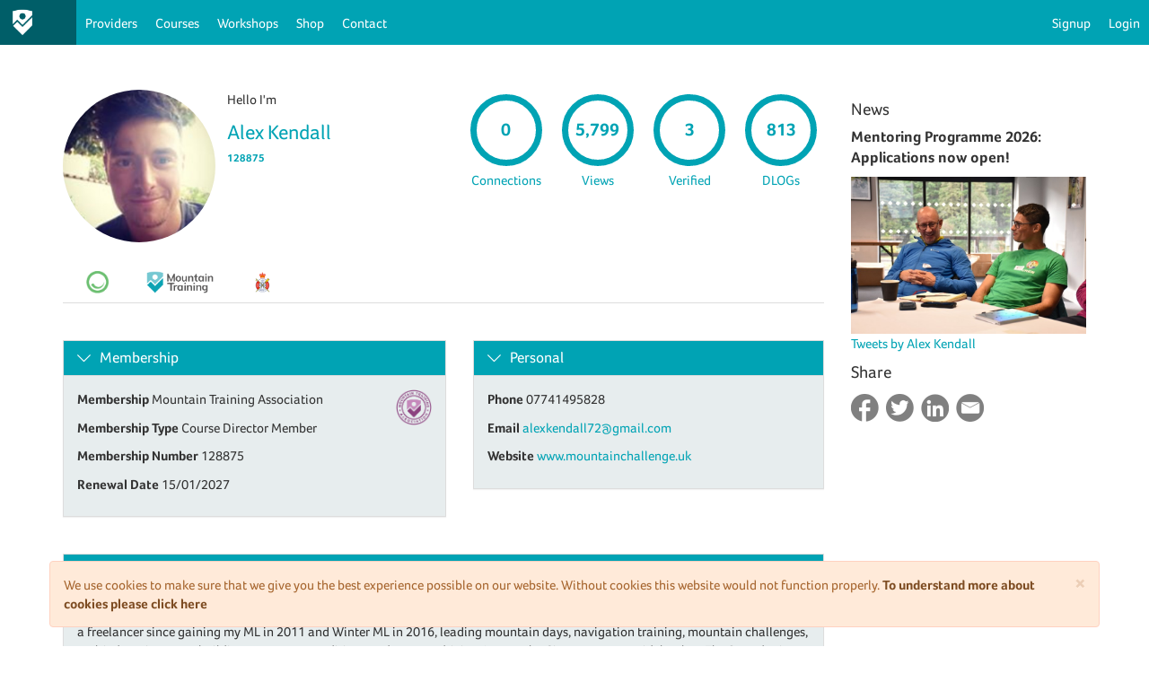

--- FILE ---
content_type: text/html; charset=utf-8
request_url: https://mt.tahdah.me/profile/index/128875
body_size: 7558
content:


<!DOCTYPE html>
<html>
<head>
    <meta charset="utf-8" />
    <meta name="viewport" content="width=device-width, initial-scale=1.0">
    <title>Alex Kendall (128875) Professional Profile</title>
    <link rel="icon" href="https://d21z1hvpo68w2l.cloudfront.net/dist/live/icons/mt/colour.png">
    <meta name="apple-mobile-web-app-status-bar-style" content="#00a3b4">
    <link rel="apple-touch-icon-precomposed" sizes="57x57" href="https://d21z1hvpo68w2l.cloudfront.net/dist/live/icons/mt/apple-touch-icon-57x57.png" />
    <link rel="apple-touch-icon-precomposed" sizes="114x114" href="https://d21z1hvpo68w2l.cloudfront.net/dist/live/icons/mt/apple-touch-icon-114x114.png" />
    <link rel="apple-touch-icon-precomposed" sizes="72x72" href="https://d21z1hvpo68w2l.cloudfront.net/dist/live/icons/mt/apple-touch-icon-72x72.png" />
    <link rel="apple-touch-icon-precomposed" sizes="144x144" href="https://d21z1hvpo68w2l.cloudfront.net/dist/live/icons/mt/apple-touch-icon-144x144.png" />
    <link rel="apple-touch-icon-precomposed" sizes="60x60" href="https://d21z1hvpo68w2l.cloudfront.net/dist/live/icons/mt/apple-touch-icon-60x60.png" />
    <link rel="apple-touch-icon-precomposed" sizes="120x120" href="https://d21z1hvpo68w2l.cloudfront.net/dist/live/icons/mt/apple-touch-icon-120x120.png" />
    <link rel="apple-touch-icon-precomposed" sizes="76x76" href="https://d21z1hvpo68w2l.cloudfront.net/dist/live/icons/mt/apple-touch-icon-76x76.png" />
    <link rel="apple-touch-icon-precomposed" sizes="152x152" href="https://d21z1hvpo68w2l.cloudfront.net/dist/live/icons/mt/apple-touch-icon-152x152.png" />
    <meta name="theme-color" content="#00a3b4">
    <link rel="icon" type="image/png" href="https://d21z1hvpo68w2l.cloudfront.net/dist/live/icons/mt/favicon-196x196.png" sizes="196x196" />
    <link rel="icon" type="image/png" href="https://d21z1hvpo68w2l.cloudfront.net/dist/live/icons/mt/favicon-96x96.png" sizes="96x96" />
    <link rel="icon" type="image/png" href="https://d21z1hvpo68w2l.cloudfront.net/dist/live/icons/mt/favicon-32x32.png" sizes="32x32" />
    <link rel="icon" type="image/png" href="https://d21z1hvpo68w2l.cloudfront.net/dist/live/icons/mt/favicon-16x16.png" sizes="16x16" />
    <link rel="icon" type="image/png" href="https://d21z1hvpo68w2l.cloudfront.net/dist/live/icons/mt/favicon-128.png" sizes="128x128" />
    <meta name="application-name" content="Tahdah" />
    <meta name="msapplication-TileColor" content="#00a3b4" />
    <meta name="msapplication-TileImage" content="https://d21z1hvpo68w2l.cloudfront.net/dist/live/icons/mt/mstile-144x144.png" />
    <meta name="msapplication-square70x70logo" content="https://d21z1hvpo68w2l.cloudfront.net/dist/live/icons/mt/mstile-70x70.png" />
    <meta name="msapplication-square150x150logo" content="https://d21z1hvpo68w2l.cloudfront.net/dist/live/icons/mt/mstile-150x150.png" />
    <meta name="msapplication-wide310x150logo" content="https://d21z1hvpo68w2l.cloudfront.net/dist/live/icons/mt/mstile-310x150.png" />
    <meta name="msapplication-square310x310logo" content="https://d21z1hvpo68w2l.cloudfront.net/dist/live/icons/mt/mstile-310x310.png" />
    <meta name="msapplication-navbutton-color" content="#00a3b4">
    <script src="https://use.typekit.net/zrs8pjc.js"></script>
    <script>try { Typekit.load({ async: true }); } catch (e) { }</script>


    <link href="https://d21z1hvpo68w2l.cloudfront.net/dist/live/css/mt/pathfinder.css?v=4.88.0.25371" rel="stylesheet"/>

    <link href="https://d21z1hvpo68w2l.cloudfront.net/fa/css/all.min.css" rel="stylesheet"/>


    <script src="https://d21z1hvpo68w2l.cloudfront.net/dist/live/js/jquery.js?v=4.88.0.25371"></script>

    <script src="https://d21z1hvpo68w2l.cloudfront.net/dist/live/js/bootstrap.js?v=4.88.0.25371"></script>

    <script src="https://d21z1hvpo68w2l.cloudfront.net/dist/live/js/pathfinder.js?v=4.88.0.25371"></script>


    <script src="/signalr/hubs"></script>
    
    <script src="https://d21z1hvpo68w2l.cloudfront.net/dist/live/js/Chart.js?v=4.88.0.25371"></script>


    
    <meta property="og:title" content="Alex Kendall Profile" />
    <meta property="og:site_name" content="tahdah.me" />
    <meta property="og:url" content="http://mt.tahdah.me/profile/index/128875" />
    <meta property="og:description" content="Operations Director and mountain leader for Large Outdoors. I have worked for many different outdoor companies and charities as a freelancer since gaining my ML in 2011 and Winter ML in 2016, leading mountain days, navigation training, mountain challenges, multi-day trips, team building, overseas expeditions and support driving. I wrote the Cicerone press guidebook to The Snowdonia Way, released Feb 2017." />
    <meta property="og:image" content="https://s3-eu-west-1.amazonaws.com/tahdah/Profile/0BAD88F8FAF04C2AAC9ABB9BAB5D406B.jpg" />
    <meta name="description" content="Operations Director and mountain leader for Large Outdoors. I have worked for many different outdoor companies and charities as a freelancer since gaining my ML in 2011 and Winter ML in 2016, leading mountain days, navigation training, mountain challenges, multi-day trips, team building, overseas expeditions and support driving. I wrote the Cicerone press guidebook to The Snowdonia Way, released Feb 2017." />

    
    <meta name="testkey" />
    <script type="text/javascript">
        function configureClarity() {
                window.clarity('identify', '-1');
                window.clarity('set', 'candidateId', '-1');
                window.clarity('set', 'isAdministrator', 'false');
        }

        (function (c, l, a, r, i, t, y) {
            c[a] = c[a] || function () { (c[a].q = c[a].q || []).push(arguments) };
            t = l.createElement(r); t.async = 1; t.src = "https://www.clarity.ms/tag/" + i; t.onload = configureClarity;
            y = l.getElementsByTagName(r)[0]; y.parentNode.insertBefore(t, y);
        })(window, document, "clarity", "script", "ank3bew1r3");
    </script>
</head>
<body class="profile-controller index-action release" style="">
    <script>
        window.themedata = {
            legalEntityId: 2,
            legalEntityGuid: '301e10dc-db7e-ea11-82e3-e13110c7b010',
            layoutVersion: '2',
            themeVersion: '3',
            primary: '00a3b4',
            timezone: 'Europe/London',
            currentTime: '2026-02-02 07:22:53',
            currentDate: '2026-02-02',
            stripePK: 'pk_live_FD3dW7pe5WCrY9XF3TbVnWik',
        };
        window.currentUser = {"Name":"Unknown","LogoUrl":"","UserType":2,"URN":{"CandidateId":0,"URN":"tahdah://europe/1/legalentity/1/"}}
    </script>
    <!-- Google tag (gtag.js) -->
    <script async src="https://www.googletagmanager.com/gtag/js?id=G-1365J358KH"></script>
    <script>
        window.dataLayer = window.dataLayer || [];
        function gtag(){dataLayer.push(arguments);}

        gtag('js', new Date());

        gtag('config', 'G-1365J358KH');

            gtag('config', 'G-S38MW0D5X6');

        gtag('get', 'G-1365J358KH', 'client_id', function (clientId) {
            setCookie("gcid", clientId, 1825);
        });

    </script>

    



    <nav class="navbar navbar-default new-layout">
        <noscript>
            You have got JavaScript turned off. Many features of this website may not work. Please turn JavaScript on for an optimal experience.
        </noscript>
        <!--[if lt IE 10]>
        <div class="old-browser">
            You are using an out of date internet browser. We highly advise you update your internet browser to assure an optimal experience. <a style="color: #FFF;" href="http://www.tahdah.me/browser-support" target="_blank">View our supported browsers</a>
        </div>
        <![endif]-->
        <div class="container-fluid">

<div class="custom-navbar-wrapper">
    <ul class="custom-nav theme">
        <li class="dropdown main-burger fixed">
            <a class="navbar-brand dropdown-toggle" href="http://www.mountain-training.org" target="_blank">
                <img src="https://s3-eu-west-1.amazonaws.com/tahdah/Logos/1/Shieldfortahdah.png-30bf98bf-e8c3-4522-a7f9-e5af26559a4a.png" />
            </a>
            <ul class="dropdown-menu">
            </ul>
        </li>
    </ul>
    <ul class="custom-nav">


            <li class=""><a href="/legalentity">Providers</a></li>
        

                <li class=""><a href="/event?eventTypeId=1">Courses</a></li>
                <li class=""><a href="/event?eventTypeId=23">Workshops</a></li>


            <li class=""><a href="/shop">Shop</a></li>
                                <li class=""><a href="/contact">Contact</a></li>
    </ul>

    <ul class="custom-nav custom-navbar-right">


        <li id="mini-basket-desktop-holder">
            <div id="miniBasket">

            </div>
        </li>

            <li class="fixed"><a href="/account/registernew" id="registerLink">Signup</a></li>
            <li class="fixed"><a href="/account/login?ReturnUrl=%2Fprofile%2Findex%2F128875" id="loginLink" style="display:inline-block">Login</a></li>
    </ul>

    <ul id="mobileNav">

    </ul>

</div>

<script>
    $(function() {
        $(".custom-nav:not(.theme) li:not(.fixed)").clone().appendTo($("#mobileNav"));
        $(".mobile-button").click(function() {
            $("#mobileNav").toggleClass("open");
        });
    });
</script>        </div>
    </nav>

    





    <div itemscope itemtype="http://schema.org/Person" class="container animated fadeIn">
        <div class="row top-buffer">
            <div class="col-md-9 col-sm-12">
                <div class="row">
                    <div class="col-md-6 col-sm-12 col-xs-12">
    <div class="row">
        <div class="col-lg-5 col-md-6 col-sm-6 col-xs-7">
            <div id="profilePicture" class="badge-image-wrapper" style="background-image:url('https://s3-eu-west-1.amazonaws.com/tahdah/Profile/0BAD88F8FAF04C2AAC9ABB9BAB5D406B.jpg')">
            </div>
            <img src="https://s3-eu-west-1.amazonaws.com/tahdah/Profile/0BAD88F8FAF04C2AAC9ABB9BAB5D406B.jpg" itemprop="image" class="hidden" />
        </div>
        <div class="col-lg-7 col-md-6 col-sm-6 col-xs-5">
            Hello I'm<br /><span class="profile-name" itemprop="name">Alex Kendall 
 </span>
            <span class="profile-id">128875</span>
            <br />
                                </div>
    </div>
</div>
                    <div class="col-md-6 col-sm-12 col-xs-12">
    <div class="col-md-3 col-sm-3 col-xs-6">
        <div class="circle-border">
            <span>0</span>
            <input id="hdnConnections" name="hdnConnections" type="hidden" value="0" />
        </div>
        <span>Connections</span>
    </div>
    <div class="col-md-3 col-sm-3 col-xs-6">
        <div class="circle-border">
            <span>0</span>
            <input id="hdnViews" name="hdnViews" type="hidden" value="5799" />
        </div>
        <span>
                <span>Views</span>
        </span>
    </div>
    <div class="col-md-3 col-sm-3 col-xs-6">
        <div class="circle-border">
            <span>0</span>
            <input id="hdnVerified" name="hdnVerified" type="hidden" value="3" />
        </div>
        <span>Verified</span>
    </div>
    <div class="col-md-3 col-sm-3 col-xs-6">
        <div class="circle-border">
            <span>0</span>
            <input id="hdnLogbook" name="hdnLogbook" type="hidden" value="813" />
        </div>
        <span>
                <span>DLOGs</span>
        </span>
    </div>
</div>
                </div>
                <br />
<div class="row">
    <div class="col-md-12">
        <ul class="nav nav-tabs in-page-menu">
                        <li class="">
                            <a href="https://cms.tahdah.me/profile/index/128875" data-toggle="tooltip" title="tahdah">
                                <img src="/content/images/colour.png" alt="Logo" class="org-logo small" />
                            </a>
                        </li>
                        <li class="">
                            <a href="https://mt.tahdah.me/profile/index/128875" data-toggle="tooltip" title="Mountain Training">
                                <img src="https://s3-eu-west-1.amazonaws.com/tahdah/Logos/1/MTLogoFULL.png-90b7fadb-fe78-4ab2-9a41-70065db45582.png" alt="Logo" class="org-logo small" />
                            </a>
                        </li>
                        <li class="">
                            <a href="https://rlssuk.tahdah.me/profile/index/128875" data-toggle="tooltip" title="Royal Life Saving Society UK">
                                <img src="https://s3-eu-west-1.amazonaws.com/tahdah/Logos/1016/rlss.png-f4e0b1c6-3e47-494a-9c8f-c62adb62739b.png" alt="Logo" class="org-logo small" />
                            </a>
                        </li>
        </ul>
    </div>
</div>
                <br />
                <div class="row flex retain-height">
                            <div class="col-md-3">
            
            <div class="panel panel-default">
                <div class="panel-heading">
                    <h3 class="panel-title">
                        <a data-toggle="collapse" data-target="#collapseProfile">
                            Membership
                        </a>
                    </h3>
                </div>
                <div id="collapseProfile" class="panel-collapse collapse in">
                    <div class="panel-body">
                        <a href="http://www.mountain-training.org/mta" class="pull-right"><img src="https://s3-eu-west-1.amazonaws.com/tahdah/Logos/1/MTARoundelFULL.png-3612e611-b455-48c0-8df3-9c69cee683a6.png" itemprop="logo" style="max-width: 40px" /></a>
                        <p><strong>Membership</strong> Mountain Training Association</p>
                        <p><strong>Membership Type</strong> Course Director Member</p>
                        <p><strong>Membership Number</strong> 128875</p>
                        <p><strong>Renewal Date</strong> 15/01/2027</p>
                    </div>
                </div>
            </div>
        </div>


                        <div class="col-md-3">
                            
    <div class="panel panel-default">
        <div class="panel-heading">
            <h3 class="panel-title">
                <a data-toggle="collapse" data-target="#collapsePersonal">
                    Personal
                </a>
            </h3>
        </div>
        <div id="collapsePersonal" class="panel-collapse collapse in">
            <div class="panel-body">
                                    <p><strong>Phone</strong> <span itemprop="telephone">07741495828</span></p>
                                    <p><strong>Email</strong> <a href="mailto:alexkendall72@gmail.com" itemprop="email">alexkendall72@gmail.com</a></p>
                                    <p><strong>Website</strong> <a href="http://www.mountainchallenge.uk" target="_blank">www.mountainchallenge.uk</a></p>
                            </div>
        </div>
    </div>

                        </div>
    <div class="col-md-12">
        <div class="panel panel-default">
            <div class="panel-heading">
                <h3 class="panel-title">
                    <a data-toggle="collapse" data-target="#collapseProfile">
                        Profile
                    </a>
                </h3>
            </div>
            <div id="collapseProfile" class="panel-collapse collapse in">
                <div class="panel-body">
                    <span itemprop="logo">
                        Operations Director and mountain leader for Large Outdoors. I have worked for many different outdoor companies and charities as a freelancer since gaining my ML in 2011 and Winter ML in 2016, leading mountain days, navigation training, mountain challenges, multi-day trips, team building, overseas expeditions and support driving. I wrote the Cicerone press guidebook to The Snowdonia Way, released Feb 2017.
                    </span>
                </div>
            </div>
        </div>
    </div>
                            <div class="col-md-6">
                                

    <div class="panel panel-default">
        <div class="panel-heading">
            <h3 class="panel-title">
                <a data-toggle="collapse" data-target="#collapse_Logbook-Activities">
                    Logbook Activities
                </a>
            </h3>
        </div>
        <div id="collapse_Logbook-Activities" class="panel-collapse collapse in">
            <div class="panel-body">
                <div class="row">
                        <div class="col-md-4 chart-legend"></div>
                        <div class="col-md-8">
                            <canvas class="tahdah-chart" id="chart_dac52f1425024e1180a2e3bceae180ae"></canvas>
                        </div>
                </div>
            </div>
        </div>
    </div>
    <script>
        $(function () {
            setTimeout(function () {
                $("#chart_dac52f1425024e1180a2e3bceae180ae").css("max-width", "100%");
                var data = new Array();
                    data.push({ value: "273", label: "Walking", heighlight: "#149c82", color: chartColors[chartColorsIndex] });
                                    IncrementChartColorsIndex();
                    data.push({ value: "81", label: "Trad Climbing", heighlight: "#149c82", color: chartColors[chartColorsIndex] });
                                    IncrementChartColorsIndex();
                    data.push({ value: "95", label: "Indoor Climbing", heighlight: "#149c82", color: chartColors[chartColorsIndex] });
                                    IncrementChartColorsIndex();
                    data.push({ value: "29", label: "Winter Climbing", heighlight: "#149c82", color: chartColors[chartColorsIndex] });
                                    IncrementChartColorsIndex();
                    data.push({ value: "43", label: "Sport Climbing", heighlight: "#149c82", color: chartColors[chartColorsIndex] });
                                    IncrementChartColorsIndex();
                    data.push({ value: "33", label: "Scrambling", heighlight: "#149c82", color: chartColors[chartColorsIndex] });
                                    IncrementChartColorsIndex();
                    data.push({ value: "107", label: "International Trekking", heighlight: "#149c82", color: chartColors[chartColorsIndex] });
                                    IncrementChartColorsIndex();
                    data.push({ value: "91", label: "Winter Walking", heighlight: "#149c82", color: chartColors[chartColorsIndex] });
                                    IncrementChartColorsIndex();
                    data.push({ value: "29", label: "Alpine Climbing", heighlight: "#149c82", color: chartColors[chartColorsIndex] });
                                    IncrementChartColorsIndex();
                    data.push({ value: "30", label: "Lowland Walking", heighlight: "#149c82", color: chartColors[chartColorsIndex] });
                                    IncrementChartColorsIndex();
                    data.push({ value: "2", label: "Via Ferrata", heighlight: "#149c82", color: chartColors[chartColorsIndex] });
                                    IncrementChartColorsIndex();
                var ctx = document.getElementById("chart_dac52f1425024e1180a2e3bceae180ae").getContext("2d");
                var options =
                {
                    animateScale: true,
                    responsive: true
                };

                    window.chart_dac52f1425024e1180a2e3bceae180ae = new Chart(ctx).Doughnut(data, options);

                    var legend = window.chart_dac52f1425024e1180a2e3bceae180ae.generateLegend();
                    $("#chart_dac52f1425024e1180a2e3bceae180ae").parent().prev().html(legend);
            }, Math.random() * 500);
        });
    </script>

                            </div>


    <div class="col-md-6">
        <div class="panel panel-default">
            <div class="panel-heading">
                <h3 class="panel-title">
                    <a data-toggle="collapse" data-target="#collapseQualifications">
                        Qualifications
                    </a>
                </h3>
            </div>
            <div id="collapseQualifications" class="panel-collapse collapse in">
                <div class="panel-body">
                    <table class="table table-striped table-hover small">
                            <tr>
                                <td class="hidden-xs">
                                    <img src="https://s3-eu-west-1.amazonaws.com/tahdah/Logos/1/MTLogoFULL.png-90b7fadb-fe78-4ab2-9a41-70065db45582.png" alt="Logo" class="org-logo small" />
                                </td>
                                <td>
                                    <a href="http://www.mountain-training.org/walking/skills-and-awards/international-mountain-leader" target="_blank" class="standard-colour-link">
                                        International Mountain Leader
                                    </a>
                                </td>
                                <td class="hidden-xs">
                                    <span title="22/02/2019 00:00:00">
    22/02/2019
</span> 
                                </td>
                                <td class="accredited-qualification">
                                    <div class="tahdah-verified" title="Fully Verified" style="display:inline-block;"></div>
                                </td>
                            </tr>
                            <tr>
                                <td class="hidden-xs">
                                    <img src="https://s3-eu-west-1.amazonaws.com/tahdah/Logos/1/MTLogoFULL.png-90b7fadb-fe78-4ab2-9a41-70065db45582.png" alt="Logo" class="org-logo small" />
                                </td>
                                <td>
                                    <a href="http://www.mountain-training.org/walking/skills-and-awards/winter-mountain-leader" target="_blank" class="standard-colour-link">
                                        Winter Mountain Leader
                                    </a>
                                </td>
                                <td class="hidden-xs">
                                    <span title="18/03/2016 00:00:00">
    18/03/2016
</span> 
                                </td>
                                <td class="accredited-qualification">
                                    <div class="tahdah-verified" title="Fully Verified" style="display:inline-block;"></div>
                                </td>
                            </tr>
                            <tr>
                                <td class="hidden-xs">
                                    <img src="https://s3-eu-west-1.amazonaws.com/tahdah/Logos/1/MTLogoFULL.png-90b7fadb-fe78-4ab2-9a41-70065db45582.png" alt="Logo" class="org-logo small" />
                                </td>
                                <td>
                                    <a href="https://www.mountain-training.org/qualifications/walking/mountain-leader/" target="_blank" class="standard-colour-link">
                                        Mountain Leader
                                    </a>
                                </td>
                                <td class="hidden-xs">
                                    <span title="06/11/2011 00:00:00">
    06/11/2011
</span> 
                                </td>
                                <td class="accredited-qualification">
                                    <div class="tahdah-verified" title="Fully Verified" style="display:inline-block;"></div>
                                </td>
                            </tr>
                    </table>
                </div>
            </div>
        </div>
    </div>
    <style>
        .accredited-qualification {
            white-space: nowrap;
        }

            .accredited-qualification .tahdah-verified {
                display: inline-block;
            }

            .accredited-qualification > * {
                vertical-align: top;
                white-space: initial;
            }
    </style>
    <div class="col-md-6">
        <div class="panel panel-default">
            <div class="panel-heading">
                <h3 class="panel-title">
                    <a data-toggle="collapse" data-target="#collapseCPD">
                        CPD
                    </a>
                </h3>
            </div>
            <div id="collapseCPD" class="panel-collapse collapse in">
                <div class="panel-body">
                    <table class="table table-striped table-hover small">
                            <tr>
                                <td class="hidden-xs">
                                        <img src="https://s3-eu-west-1.amazonaws.com/tahdah/Logos/1/MTLogoFULL.png-90b7fadb-fe78-4ab2-9a41-70065db45582.png" alt="Logo" class="org-logo" />

                                </td>
                                <td>
                                    Geology - Mountain landscapes and rock types
                                </td>
                                <td>
                                    <span title="15/10/2025 00:00:00">
    15/10/2025
</span> 
                                </td>
                                <td>
                                    0.25
                                </td>
                            </tr>
                            <tr>
                                <td class="hidden-xs">
                                        <img src="https://s3-eu-west-1.amazonaws.com/tahdah/Logos/1/MTLogoFULL.png-90b7fadb-fe78-4ab2-9a41-70065db45582.png" alt="Logo" class="org-logo" />

                                </td>
                                <td>
                                    Designated Safeguarding Lead Training
                                </td>
                                <td>
                                    <span title="29/08/2023 00:00:00">
    29/08/2023
</span> 
                                </td>
                                <td>
                                    0.50
                                </td>
                            </tr>
                            <tr>
                                <td class="hidden-xs">
                                        <img src="https://s3-eu-west-1.amazonaws.com/tahdah/Logos/1/MTLogoFULL.png-90b7fadb-fe78-4ab2-9a41-70065db45582.png" alt="Logo" class="org-logo" />

                                </td>
                                <td>
                                    FUNdamentals and Physical Training
                                </td>
                                <td>
                                    <span title="06/06/2023 00:00:00">
    06/06/2023
</span> 
                                </td>
                                <td>
                                    1.00
                                </td>
                            </tr>
                            <tr>
                                <td class="hidden-xs">
                                        <img src="https://s3-eu-west-1.amazonaws.com/tahdah/Logos/1/MTLogoFULL.png-90b7fadb-fe78-4ab2-9a41-70065db45582.png" alt="Logo" class="org-logo" />

                                </td>
                                <td>
                                    NNAS Tutor Course
                                </td>
                                <td>
                                    <span title="26/06/2022 00:00:00">
    26/06/2022
</span> 
                                </td>
                                <td>
                                    1.00
                                </td>
                            </tr>
                            <tr>
                                <td class="hidden-xs">
                                        <img src="https://s3-eu-west-1.amazonaws.com/tahdah/Logos/1/MTLogoFULL.png-90b7fadb-fe78-4ab2-9a41-70065db45582.png" alt="Logo" class="org-logo" />

                                </td>
                                <td>
                                    Offsite Safety Management course
                                </td>
                                <td>
                                    <span title="21/06/2022 00:00:00">
    21/06/2022
</span> 
                                </td>
                                <td>
                                    1.00
                                </td>
                            </tr>
                    </table>
                </div>
            </div>
        </div>
    </div>
                </div>

                
            </div>
            <div class="col-md-3 col-sm-12 hidden-print">
                    <div class="row">
        <div class="col-md-12">
            <h4>News</h4>
            <div class="news">
                <a target="_blank" href="/public/redirecttonewsstory/7737">
                    <span>Mentoring Programme 2026: Applications now open!</span>
                    <img src="https://s3-eu-west-1.amazonaws.com/tahdah/News/505b45f3-f461-477f-b48c-d76f0a94a67b.jpg">
                </a>
            </div>
        </div>
    </div>

                    <div class="row hidden-sm hidden-xs">
        <div class="col-md-12">
            <a class="twitter-timeline" href="https://twitter.com/intent/user?user_id=22951370" data-widget-id="669188461841276928" data-user-id="22951370">Tweets by Alex Kendall</a>
            <script>!function (d, s, id) { var js, fjs = d.getElementsByTagName(s)[0], p = /^http:/.test(d.location) ? 'http' : 'https'; if (!d.getElementById(id)) { js = d.createElement(s); js.id = id; js.src = p + "://platform.twitter.com/widgets.js"; fjs.parentNode.insertBefore(js, fjs); } }(document, "script", "twitter-wjs");</script>
        </div>
    </div>

                <div class="row">
                    <div class="col-md-12">
                        <h4>Share</h4>
                        <div class="hidden-print social-share">
    <a href="#" class="facebook" title="Share on Facebook" data-toggle="tooltip"></a>
    <a href="#" class="twitter" title="Share on Twitter" data-toggle="tooltip"></a>
    <a href="#" class="linkedin" title="Share on LinkedIn" data-toggle="tooltip"></a>
    <a href="#" class="mailto" title="Share via Email" data-toggle="tooltip"></a>
</div>

<script>
    $(".social-share:not(.internal) a").click(function (e) {
        e.preventDefault();
        var type = $(this).attr("class");
        var title = encodeURI($("head meta[property='og:title']").attr("content"));
        var description = encodeURI($("head meta[property='og:description']").attr("content"));
        var url = encodeURI(window.location.href);
        if (type == "facebook") {
            var win = window.open("https://www.facebook.com/sharer.php?u=" + url, '_blank');
            win.focus();
        }
        if (type == "twitter") {
            var win = window.open("https://twitter.com/intent/tweet?text=" + title + "&url=" + url, '_blank');
            win.focus();
        }
        if (type == "linkedin") {
            var win = window.open("https://www.linkedin.com/shareArticle?mini=true&url=" + url + "&title=" + title + "&summary=" + description + "&source=", '_blank');
            win.focus();
        }
        if (type == "mailto") {
            window.location.href = 'mailto:?subject=' + title + '&body=' + description + '\r\n' + url;
        }
    });
</script>
                    </div>
                </div>
                
            </div>

        </div>



    </div>

<script>
    $(function () {
        $(".circle-border").each(function () {
            var me = $(this);
            new counter(me.find("span"), parseInt(me.find("input").val()));
        });
        $(".connection").hover(function () {
            var lnk = $(this);
            if (!lnk.is("[title]")) {
                var facebookUID = lnk.attr("data-facebookuid");
                $.get("/profile/getnamefromfacebookuid/" + facebookUID, function (data) {
                    if (data == "") {
                        lnk.attr("href", "#");
                    }
                    else {
                        lnk.attr("title", data);
                    }
                });
            }
        });
        ShowVisibleConnectionImages($(".connection").first());
        $(window).scroll(function () {
            ShowVisibleConnectionImages($(".connection").first());
        });
    });

    function ShowVisibleConnectionImages(wrapper) {
        var img = wrapper.find("img");
        if (!img.is("[src]") && img.is(":in-viewport")) {
            img.load(function () {
                img.fadeIn();
                if (wrapper.next(".connection").length) {
                    ShowVisibleConnectionImages(wrapper.next(".connection"))
                }
            });
            img.hide();
            img.attr("src", img.attr("data-src"));
        }
        else {
            if (wrapper.next(".connection").length) {
                ShowVisibleConnectionImages(wrapper.next(".connection"))
            }
        }
    }
</script>

        <div id="root" class="container" style="padding:0;"></div>
    
    <script>
        function switchTo(version) {
            $('#master-loader').show()
            $('#layoutswitcher').text("Switching Version");
            $.post("/candidate/switchversion/-1?version=" + version)
                .then(() => {
                    $('#layoutswitcher').text("Reloading");
                    document.location.reload();
                });
        }
    </script>

    <footer>
        <div class="container">
            <div class="row">
                <div class="col-md-12">
                    <div class="powered-by hidden-xs">
                        <span>powered by</span>
                        <img src="https://d21z1hvpo68w2l.cloudfront.net/content/images/tahdah-green.png" alt="tahdah">
                        <p class="version">
                            Build 4.88.0.25371 30/01/2026
                            <br />
                            Live Environment
                        </p>
                    </div>
                    <div class="help hidden-xs">
                            <a href="http://www.tahdah.me/help" target="_blank" class="text-danger"><strong>Need Help?</strong></a>
                        <a class="small" href="/public/termsandconditions">Terms Of Use</a>
                            <a class="small" href="/public/privacypolicies">Privacy / Cookie Policy</a>
                            <a class="small" href="http://www.tahdah.me/browser-support" target="_blank">Browser Support</a>
                    </div>
                    <div class="address registration-info hidden-xs">
                        <p>Registered in England and Wales no. <a href="https://beta.companieshouse.gov.uk/company/09296151" target="_blank">09296151</a></p>
                        <p>Registered with the ICO no. <a href="https://ico.org.uk/ESDWebPages/Entry/ZA164316" taret="_blank">ZA164316</a> </p>
                        <p>tahdah is a trading style of Tahdah Verified Ltd</p>
                    </div>
                    <div class="address hidden-xs">
                        <p>Tahdah Verified Ltd</p>
                        <p>16 Trinity Square</p>
                        <p>Llandudno</p>
                        <p>LL30 2RB</p>
                    </div>
                            <div class="upgrade">
                                <a href="/premium?utm_source=footer&utm_medium=website&utm_campaign=premium">
                                    Upgrade to premium <br />
                                    <span class="fas fa-cloud" title="5GB of secure online storage for all your certificates and important paper work" data-toggle="tooltip"></span>
                                    <span class="fal fa-calendar-alt" title="SMS and email reminder service to make sure you never forget an important date again" data-toggle="tooltip"></span>
                                    <span class="fal fa-map-marker" title="The ability to create DLOG records straight from GPX files to help save you time" data-toggle="tooltip"></span>
                                    <span class="fas fa-globe-americas" title="Search through our huge database of routes across multiple locations and find one that suits you. Download the route as a GPX file to your favourite App" data-toggle="tooltip"></span>
                                    <span class="fal fa-glasses" title="Keep track of who has viewed your profile" data-toggle="tooltip"></span>
                                </a>
                            </div>
                    
                </div>
            </div>
        </div>
    </footer>

    <div class="modal fade" id="confirmModal" tabindex="-1" role="dialog" aria-hidden="true">
    <div class="modal-dialog">
        <div class="modal-content">
            <div class="modal-header">
                <button type="button" class="close" data-dismiss="modal" aria-label="Close"><span aria-hidden="true">&times;</span></button>
                <h4 class="modal-title" id="confirmModalTitle">Confirm</h4>
            </div>
            <div class="modal-body">
                <p id="confirmModalText">
                    Are you sure?
                </p>
            </div>
            <div class="modal-footer">
                <button class="btn btn-default" id="confirmModalYes" data-dismiss="modal">
                    <i class="fas fa-check"></i>
                    <span data-processing-text="Processing..." data-default-text="Yes">Yes</span>
                </button>
                <button class="btn btn-danger" id="confirmModalNo" data-dismiss="modal">
                    <i class="fas fa-times"></i>
                    <span data-processing-text="Closing..." data-default-text="No">No</span>
                </button>
            </div>
        </div>
    </div>
</div>
    

    
    <script src="https://d21z1hvpo68w2l.cloudfront.net/dist/live/js/main.js?v=4.88.0.25371"></script>

    </body>
    </html>

--- FILE ---
content_type: text/css
request_url: https://d21z1hvpo68w2l.cloudfront.net/dist/live/css/mt/pathfinder.css?v=4.88.0.25371
body_size: 72314
content:
@charset "UTF-8";
/*!
Animate.css - http://daneden.me/animate
Licensed under the MIT license - http://opensource.org/licenses/MIT

Copyright (c) 2015 Daniel Eden
*/
.animated {
  -webkit-animation-duration: 1s;
  animation-duration: 1s;
  -webkit-animation-fill-mode: both;
  animation-fill-mode: both;
}

.animated.infinite {
  -webkit-animation-iteration-count: infinite;
  animation-iteration-count: infinite;
}

.animated.hinge {
  -webkit-animation-duration: 2s;
  animation-duration: 2s;
}

.animated.bounceIn,
.animated.bounceOut {
  -webkit-animation-duration: .75s;
  animation-duration: .75s;
}

.animated.flipOutX,
.animated.flipOutY {
  -webkit-animation-duration: .75s;
  animation-duration: .75s;
}

@-webkit-keyframes bounce {
  0%, 20%, 53%, 80%, 100% {
    -webkit-transition-timing-function: cubic-bezier(0.215, 0.61, 0.355, 1);
    transition-timing-function: cubic-bezier(0.215, 0.61, 0.355, 1);
    -webkit-transform: translate3d(0, 0, 0);
    transform: translate3d(0, 0, 0);
  }
  40%, 43% {
    -webkit-transition-timing-function: cubic-bezier(0.755, 0.05, 0.855, 0.06);
    transition-timing-function: cubic-bezier(0.755, 0.05, 0.855, 0.06);
    -webkit-transform: translate3d(0, -30px, 0);
    transform: translate3d(0, -30px, 0);
  }
  70% {
    -webkit-transition-timing-function: cubic-bezier(0.755, 0.05, 0.855, 0.06);
    transition-timing-function: cubic-bezier(0.755, 0.05, 0.855, 0.06);
    -webkit-transform: translate3d(0, -15px, 0);
    transform: translate3d(0, -15px, 0);
  }
  90% {
    -webkit-transform: translate3d(0, -4px, 0);
    transform: translate3d(0, -4px, 0);
  }
}
@keyframes bounce {
  0%, 20%, 53%, 80%, 100% {
    -webkit-transition-timing-function: cubic-bezier(0.215, 0.61, 0.355, 1);
    transition-timing-function: cubic-bezier(0.215, 0.61, 0.355, 1);
    -webkit-transform: translate3d(0, 0, 0);
    transform: translate3d(0, 0, 0);
  }
  40%, 43% {
    -webkit-transition-timing-function: cubic-bezier(0.755, 0.05, 0.855, 0.06);
    transition-timing-function: cubic-bezier(0.755, 0.05, 0.855, 0.06);
    -webkit-transform: translate3d(0, -30px, 0);
    transform: translate3d(0, -30px, 0);
  }
  70% {
    -webkit-transition-timing-function: cubic-bezier(0.755, 0.05, 0.855, 0.06);
    transition-timing-function: cubic-bezier(0.755, 0.05, 0.855, 0.06);
    -webkit-transform: translate3d(0, -15px, 0);
    transform: translate3d(0, -15px, 0);
  }
  90% {
    -webkit-transform: translate3d(0, -4px, 0);
    transform: translate3d(0, -4px, 0);
  }
}
.bounce {
  -webkit-animation-name: bounce;
  animation-name: bounce;
  -webkit-transform-origin: center bottom;
  transform-origin: center bottom;
}

@-webkit-keyframes flash {
  0%, 50%, 100% {
    opacity: 1;
  }
  25%, 75% {
    opacity: 0;
  }
}
@keyframes flash {
  0%, 50%, 100% {
    opacity: 1;
  }
  25%, 75% {
    opacity: 0;
  }
}
.flash {
  -webkit-animation-name: flash;
  animation-name: flash;
}

/* originally authored by Nick Pettit - https://github.com/nickpettit/glide */
@-webkit-keyframes pulse {
  0% {
    -webkit-transform: scale3d(1, 1, 1);
    transform: scale3d(1, 1, 1);
  }
  50% {
    -webkit-transform: scale3d(1.05, 1.05, 1.05);
    transform: scale3d(1.05, 1.05, 1.05);
  }
  100% {
    -webkit-transform: scale3d(1, 1, 1);
    transform: scale3d(1, 1, 1);
  }
}
@keyframes pulse {
  0% {
    -webkit-transform: scale3d(1, 1, 1);
    transform: scale3d(1, 1, 1);
  }
  50% {
    -webkit-transform: scale3d(1.05, 1.05, 1.05);
    transform: scale3d(1.05, 1.05, 1.05);
  }
  100% {
    -webkit-transform: scale3d(1, 1, 1);
    transform: scale3d(1, 1, 1);
  }
}
.pulse {
  -webkit-animation-name: pulse;
  animation-name: pulse;
}

@-webkit-keyframes rubberBand {
  0% {
    -webkit-transform: scale3d(1, 1, 1);
    transform: scale3d(1, 1, 1);
  }
  30% {
    -webkit-transform: scale3d(1.25, 0.75, 1);
    transform: scale3d(1.25, 0.75, 1);
  }
  40% {
    -webkit-transform: scale3d(0.75, 1.25, 1);
    transform: scale3d(0.75, 1.25, 1);
  }
  50% {
    -webkit-transform: scale3d(1.15, 0.85, 1);
    transform: scale3d(1.15, 0.85, 1);
  }
  65% {
    -webkit-transform: scale3d(0.95, 1.05, 1);
    transform: scale3d(0.95, 1.05, 1);
  }
  75% {
    -webkit-transform: scale3d(1.05, 0.95, 1);
    transform: scale3d(1.05, 0.95, 1);
  }
  100% {
    -webkit-transform: scale3d(1, 1, 1);
    transform: scale3d(1, 1, 1);
  }
}
@keyframes rubberBand {
  0% {
    -webkit-transform: scale3d(1, 1, 1);
    transform: scale3d(1, 1, 1);
  }
  30% {
    -webkit-transform: scale3d(1.25, 0.75, 1);
    transform: scale3d(1.25, 0.75, 1);
  }
  40% {
    -webkit-transform: scale3d(0.75, 1.25, 1);
    transform: scale3d(0.75, 1.25, 1);
  }
  50% {
    -webkit-transform: scale3d(1.15, 0.85, 1);
    transform: scale3d(1.15, 0.85, 1);
  }
  65% {
    -webkit-transform: scale3d(0.95, 1.05, 1);
    transform: scale3d(0.95, 1.05, 1);
  }
  75% {
    -webkit-transform: scale3d(1.05, 0.95, 1);
    transform: scale3d(1.05, 0.95, 1);
  }
  100% {
    -webkit-transform: scale3d(1, 1, 1);
    transform: scale3d(1, 1, 1);
  }
}
.rubberBand {
  -webkit-animation-name: rubberBand;
  animation-name: rubberBand;
}

@-webkit-keyframes shake {
  0%, 100% {
    -webkit-transform: translate3d(0, 0, 0);
    transform: translate3d(0, 0, 0);
  }
  10%, 30%, 50%, 70%, 90% {
    -webkit-transform: translate3d(-10px, 0, 0);
    transform: translate3d(-10px, 0, 0);
  }
  20%, 40%, 60%, 80% {
    -webkit-transform: translate3d(10px, 0, 0);
    transform: translate3d(10px, 0, 0);
  }
}
@keyframes shake {
  0%, 100% {
    -webkit-transform: translate3d(0, 0, 0);
    transform: translate3d(0, 0, 0);
  }
  10%, 30%, 50%, 70%, 90% {
    -webkit-transform: translate3d(-10px, 0, 0);
    transform: translate3d(-10px, 0, 0);
  }
  20%, 40%, 60%, 80% {
    -webkit-transform: translate3d(10px, 0, 0);
    transform: translate3d(10px, 0, 0);
  }
}
.shake {
  -webkit-animation-name: shake;
  animation-name: shake;
}

@-webkit-keyframes swing {
  20% {
    -webkit-transform: rotate3d(0, 0, 1, 15deg);
    transform: rotate3d(0, 0, 1, 15deg);
  }
  40% {
    -webkit-transform: rotate3d(0, 0, 1, -10deg);
    transform: rotate3d(0, 0, 1, -10deg);
  }
  60% {
    -webkit-transform: rotate3d(0, 0, 1, 5deg);
    transform: rotate3d(0, 0, 1, 5deg);
  }
  80% {
    -webkit-transform: rotate3d(0, 0, 1, -5deg);
    transform: rotate3d(0, 0, 1, -5deg);
  }
  100% {
    -webkit-transform: rotate3d(0, 0, 1, 0deg);
    transform: rotate3d(0, 0, 1, 0deg);
  }
}
@keyframes swing {
  20% {
    -webkit-transform: rotate3d(0, 0, 1, 15deg);
    transform: rotate3d(0, 0, 1, 15deg);
  }
  40% {
    -webkit-transform: rotate3d(0, 0, 1, -10deg);
    transform: rotate3d(0, 0, 1, -10deg);
  }
  60% {
    -webkit-transform: rotate3d(0, 0, 1, 5deg);
    transform: rotate3d(0, 0, 1, 5deg);
  }
  80% {
    -webkit-transform: rotate3d(0, 0, 1, -5deg);
    transform: rotate3d(0, 0, 1, -5deg);
  }
  100% {
    -webkit-transform: rotate3d(0, 0, 1, 0deg);
    transform: rotate3d(0, 0, 1, 0deg);
  }
}
.swing {
  -webkit-transform-origin: top center;
  transform-origin: top center;
  -webkit-animation-name: swing;
  animation-name: swing;
}

@-webkit-keyframes tada {
  0% {
    -webkit-transform: scale3d(1, 1, 1);
    transform: scale3d(1, 1, 1);
  }
  10%, 20% {
    -webkit-transform: scale3d(0.9, 0.9, 0.9) rotate3d(0, 0, 1, -3deg);
    transform: scale3d(0.9, 0.9, 0.9) rotate3d(0, 0, 1, -3deg);
  }
  30%, 50%, 70%, 90% {
    -webkit-transform: scale3d(1.1, 1.1, 1.1) rotate3d(0, 0, 1, 3deg);
    transform: scale3d(1.1, 1.1, 1.1) rotate3d(0, 0, 1, 3deg);
  }
  40%, 60%, 80% {
    -webkit-transform: scale3d(1.1, 1.1, 1.1) rotate3d(0, 0, 1, -3deg);
    transform: scale3d(1.1, 1.1, 1.1) rotate3d(0, 0, 1, -3deg);
  }
  100% {
    -webkit-transform: scale3d(1, 1, 1);
    transform: scale3d(1, 1, 1);
  }
}
@keyframes tada {
  0% {
    -webkit-transform: scale3d(1, 1, 1);
    transform: scale3d(1, 1, 1);
  }
  10%, 20% {
    -webkit-transform: scale3d(0.9, 0.9, 0.9) rotate3d(0, 0, 1, -3deg);
    transform: scale3d(0.9, 0.9, 0.9) rotate3d(0, 0, 1, -3deg);
  }
  30%, 50%, 70%, 90% {
    -webkit-transform: scale3d(1.1, 1.1, 1.1) rotate3d(0, 0, 1, 3deg);
    transform: scale3d(1.1, 1.1, 1.1) rotate3d(0, 0, 1, 3deg);
  }
  40%, 60%, 80% {
    -webkit-transform: scale3d(1.1, 1.1, 1.1) rotate3d(0, 0, 1, -3deg);
    transform: scale3d(1.1, 1.1, 1.1) rotate3d(0, 0, 1, -3deg);
  }
  100% {
    -webkit-transform: scale3d(1, 1, 1);
    transform: scale3d(1, 1, 1);
  }
}
.tada {
  -webkit-animation-name: tada;
  animation-name: tada;
}

/* originally authored by Nick Pettit - https://github.com/nickpettit/glide */
@-webkit-keyframes wobble {
  0% {
    -webkit-transform: none;
    transform: none;
  }
  15% {
    -webkit-transform: translate3d(-25%, 0, 0) rotate3d(0, 0, 1, -5deg);
    transform: translate3d(-25%, 0, 0) rotate3d(0, 0, 1, -5deg);
  }
  30% {
    -webkit-transform: translate3d(20%, 0, 0) rotate3d(0, 0, 1, 3deg);
    transform: translate3d(20%, 0, 0) rotate3d(0, 0, 1, 3deg);
  }
  45% {
    -webkit-transform: translate3d(-15%, 0, 0) rotate3d(0, 0, 1, -3deg);
    transform: translate3d(-15%, 0, 0) rotate3d(0, 0, 1, -3deg);
  }
  60% {
    -webkit-transform: translate3d(10%, 0, 0) rotate3d(0, 0, 1, 2deg);
    transform: translate3d(10%, 0, 0) rotate3d(0, 0, 1, 2deg);
  }
  75% {
    -webkit-transform: translate3d(-5%, 0, 0) rotate3d(0, 0, 1, -1deg);
    transform: translate3d(-5%, 0, 0) rotate3d(0, 0, 1, -1deg);
  }
  100% {
    -webkit-transform: none;
    transform: none;
  }
}
@keyframes wobble {
  0% {
    -webkit-transform: none;
    transform: none;
  }
  15% {
    -webkit-transform: translate3d(-25%, 0, 0) rotate3d(0, 0, 1, -5deg);
    transform: translate3d(-25%, 0, 0) rotate3d(0, 0, 1, -5deg);
  }
  30% {
    -webkit-transform: translate3d(20%, 0, 0) rotate3d(0, 0, 1, 3deg);
    transform: translate3d(20%, 0, 0) rotate3d(0, 0, 1, 3deg);
  }
  45% {
    -webkit-transform: translate3d(-15%, 0, 0) rotate3d(0, 0, 1, -3deg);
    transform: translate3d(-15%, 0, 0) rotate3d(0, 0, 1, -3deg);
  }
  60% {
    -webkit-transform: translate3d(10%, 0, 0) rotate3d(0, 0, 1, 2deg);
    transform: translate3d(10%, 0, 0) rotate3d(0, 0, 1, 2deg);
  }
  75% {
    -webkit-transform: translate3d(-5%, 0, 0) rotate3d(0, 0, 1, -1deg);
    transform: translate3d(-5%, 0, 0) rotate3d(0, 0, 1, -1deg);
  }
  100% {
    -webkit-transform: none;
    transform: none;
  }
}
.wobble {
  -webkit-animation-name: wobble;
  animation-name: wobble;
}

@-webkit-keyframes bounceIn {
  0%, 20%, 40%, 60%, 80%, 100% {
    -webkit-transition-timing-function: cubic-bezier(0.215, 0.61, 0.355, 1);
    transition-timing-function: cubic-bezier(0.215, 0.61, 0.355, 1);
  }
  0% {
    opacity: 0;
    -webkit-transform: scale3d(0.3, 0.3, 0.3);
    transform: scale3d(0.3, 0.3, 0.3);
  }
  20% {
    -webkit-transform: scale3d(1.1, 1.1, 1.1);
    transform: scale3d(1.1, 1.1, 1.1);
  }
  40% {
    -webkit-transform: scale3d(0.9, 0.9, 0.9);
    transform: scale3d(0.9, 0.9, 0.9);
  }
  60% {
    opacity: 1;
    -webkit-transform: scale3d(1.03, 1.03, 1.03);
    transform: scale3d(1.03, 1.03, 1.03);
  }
  80% {
    -webkit-transform: scale3d(0.97, 0.97, 0.97);
    transform: scale3d(0.97, 0.97, 0.97);
  }
  100% {
    opacity: 1;
    -webkit-transform: scale3d(1, 1, 1);
    transform: scale3d(1, 1, 1);
  }
}
@keyframes bounceIn {
  0%, 20%, 40%, 60%, 80%, 100% {
    -webkit-transition-timing-function: cubic-bezier(0.215, 0.61, 0.355, 1);
    transition-timing-function: cubic-bezier(0.215, 0.61, 0.355, 1);
  }
  0% {
    opacity: 0;
    -webkit-transform: scale3d(0.3, 0.3, 0.3);
    transform: scale3d(0.3, 0.3, 0.3);
  }
  20% {
    -webkit-transform: scale3d(1.1, 1.1, 1.1);
    transform: scale3d(1.1, 1.1, 1.1);
  }
  40% {
    -webkit-transform: scale3d(0.9, 0.9, 0.9);
    transform: scale3d(0.9, 0.9, 0.9);
  }
  60% {
    opacity: 1;
    -webkit-transform: scale3d(1.03, 1.03, 1.03);
    transform: scale3d(1.03, 1.03, 1.03);
  }
  80% {
    -webkit-transform: scale3d(0.97, 0.97, 0.97);
    transform: scale3d(0.97, 0.97, 0.97);
  }
  100% {
    opacity: 1;
    -webkit-transform: scale3d(1, 1, 1);
    transform: scale3d(1, 1, 1);
  }
}
.bounceIn {
  -webkit-animation-name: bounceIn;
  animation-name: bounceIn;
}

@-webkit-keyframes bounceInDown {
  0%, 60%, 75%, 90%, 100% {
    -webkit-transition-timing-function: cubic-bezier(0.215, 0.61, 0.355, 1);
    transition-timing-function: cubic-bezier(0.215, 0.61, 0.355, 1);
  }
  0% {
    opacity: 0;
    -webkit-transform: translate3d(0, -3000px, 0);
    transform: translate3d(0, -3000px, 0);
  }
  60% {
    opacity: 1;
    -webkit-transform: translate3d(0, 25px, 0);
    transform: translate3d(0, 25px, 0);
  }
  75% {
    -webkit-transform: translate3d(0, -10px, 0);
    transform: translate3d(0, -10px, 0);
  }
  90% {
    -webkit-transform: translate3d(0, 5px, 0);
    transform: translate3d(0, 5px, 0);
  }
  100% {
    -webkit-transform: none;
    transform: none;
  }
}
@keyframes bounceInDown {
  0%, 60%, 75%, 90%, 100% {
    -webkit-transition-timing-function: cubic-bezier(0.215, 0.61, 0.355, 1);
    transition-timing-function: cubic-bezier(0.215, 0.61, 0.355, 1);
  }
  0% {
    opacity: 0;
    -webkit-transform: translate3d(0, -3000px, 0);
    transform: translate3d(0, -3000px, 0);
  }
  60% {
    opacity: 1;
    -webkit-transform: translate3d(0, 25px, 0);
    transform: translate3d(0, 25px, 0);
  }
  75% {
    -webkit-transform: translate3d(0, -10px, 0);
    transform: translate3d(0, -10px, 0);
  }
  90% {
    -webkit-transform: translate3d(0, 5px, 0);
    transform: translate3d(0, 5px, 0);
  }
  100% {
    -webkit-transform: none;
    transform: none;
  }
}
.bounceInDown {
  -webkit-animation-name: bounceInDown;
  animation-name: bounceInDown;
}

@-webkit-keyframes bounceInLeft {
  0%, 60%, 75%, 90%, 100% {
    -webkit-transition-timing-function: cubic-bezier(0.215, 0.61, 0.355, 1);
    transition-timing-function: cubic-bezier(0.215, 0.61, 0.355, 1);
  }
  0% {
    opacity: 0;
    -webkit-transform: translate3d(-3000px, 0, 0);
    transform: translate3d(-3000px, 0, 0);
  }
  60% {
    opacity: 1;
    -webkit-transform: translate3d(25px, 0, 0);
    transform: translate3d(25px, 0, 0);
  }
  75% {
    -webkit-transform: translate3d(-10px, 0, 0);
    transform: translate3d(-10px, 0, 0);
  }
  90% {
    -webkit-transform: translate3d(5px, 0, 0);
    transform: translate3d(5px, 0, 0);
  }
  100% {
    -webkit-transform: none;
    transform: none;
  }
}
@keyframes bounceInLeft {
  0%, 60%, 75%, 90%, 100% {
    -webkit-transition-timing-function: cubic-bezier(0.215, 0.61, 0.355, 1);
    transition-timing-function: cubic-bezier(0.215, 0.61, 0.355, 1);
  }
  0% {
    opacity: 0;
    -webkit-transform: translate3d(-3000px, 0, 0);
    transform: translate3d(-3000px, 0, 0);
  }
  60% {
    opacity: 1;
    -webkit-transform: translate3d(25px, 0, 0);
    transform: translate3d(25px, 0, 0);
  }
  75% {
    -webkit-transform: translate3d(-10px, 0, 0);
    transform: translate3d(-10px, 0, 0);
  }
  90% {
    -webkit-transform: translate3d(5px, 0, 0);
    transform: translate3d(5px, 0, 0);
  }
  100% {
    -webkit-transform: none;
    transform: none;
  }
}
.bounceInLeft {
  -webkit-animation-name: bounceInLeft;
  animation-name: bounceInLeft;
}

@-webkit-keyframes bounceInRight {
  0%, 60%, 75%, 90%, 100% {
    -webkit-transition-timing-function: cubic-bezier(0.215, 0.61, 0.355, 1);
    transition-timing-function: cubic-bezier(0.215, 0.61, 0.355, 1);
  }
  0% {
    opacity: 0;
    -webkit-transform: translate3d(3000px, 0, 0);
    transform: translate3d(3000px, 0, 0);
  }
  60% {
    opacity: 1;
    -webkit-transform: translate3d(-25px, 0, 0);
    transform: translate3d(-25px, 0, 0);
  }
  75% {
    -webkit-transform: translate3d(10px, 0, 0);
    transform: translate3d(10px, 0, 0);
  }
  90% {
    -webkit-transform: translate3d(-5px, 0, 0);
    transform: translate3d(-5px, 0, 0);
  }
  100% {
    -webkit-transform: none;
    transform: none;
  }
}
@keyframes bounceInRight {
  0%, 60%, 75%, 90%, 100% {
    -webkit-transition-timing-function: cubic-bezier(0.215, 0.61, 0.355, 1);
    transition-timing-function: cubic-bezier(0.215, 0.61, 0.355, 1);
  }
  0% {
    opacity: 0;
    -webkit-transform: translate3d(3000px, 0, 0);
    transform: translate3d(3000px, 0, 0);
  }
  60% {
    opacity: 1;
    -webkit-transform: translate3d(-25px, 0, 0);
    transform: translate3d(-25px, 0, 0);
  }
  75% {
    -webkit-transform: translate3d(10px, 0, 0);
    transform: translate3d(10px, 0, 0);
  }
  90% {
    -webkit-transform: translate3d(-5px, 0, 0);
    transform: translate3d(-5px, 0, 0);
  }
  100% {
    -webkit-transform: none;
    transform: none;
  }
}
.bounceInRight {
  -webkit-animation-name: bounceInRight;
  animation-name: bounceInRight;
}

@-webkit-keyframes bounceInUp {
  0%, 60%, 75%, 90%, 100% {
    -webkit-transition-timing-function: cubic-bezier(0.215, 0.61, 0.355, 1);
    transition-timing-function: cubic-bezier(0.215, 0.61, 0.355, 1);
  }
  0% {
    opacity: 0;
    -webkit-transform: translate3d(0, 3000px, 0);
    transform: translate3d(0, 3000px, 0);
  }
  60% {
    opacity: 1;
    -webkit-transform: translate3d(0, -20px, 0);
    transform: translate3d(0, -20px, 0);
  }
  75% {
    -webkit-transform: translate3d(0, 10px, 0);
    transform: translate3d(0, 10px, 0);
  }
  90% {
    -webkit-transform: translate3d(0, -5px, 0);
    transform: translate3d(0, -5px, 0);
  }
  100% {
    -webkit-transform: translate3d(0, 0, 0);
    transform: translate3d(0, 0, 0);
  }
}
@keyframes bounceInUp {
  0%, 60%, 75%, 90%, 100% {
    -webkit-transition-timing-function: cubic-bezier(0.215, 0.61, 0.355, 1);
    transition-timing-function: cubic-bezier(0.215, 0.61, 0.355, 1);
  }
  0% {
    opacity: 0;
    -webkit-transform: translate3d(0, 3000px, 0);
    transform: translate3d(0, 3000px, 0);
  }
  60% {
    opacity: 1;
    -webkit-transform: translate3d(0, -20px, 0);
    transform: translate3d(0, -20px, 0);
  }
  75% {
    -webkit-transform: translate3d(0, 10px, 0);
    transform: translate3d(0, 10px, 0);
  }
  90% {
    -webkit-transform: translate3d(0, -5px, 0);
    transform: translate3d(0, -5px, 0);
  }
  100% {
    -webkit-transform: translate3d(0, 0, 0);
    transform: translate3d(0, 0, 0);
  }
}
.bounceInUp {
  -webkit-animation-name: bounceInUp;
  animation-name: bounceInUp;
}

@-webkit-keyframes bounceOut {
  20% {
    -webkit-transform: scale3d(0.9, 0.9, 0.9);
    transform: scale3d(0.9, 0.9, 0.9);
  }
  50%, 55% {
    opacity: 1;
    -webkit-transform: scale3d(1.1, 1.1, 1.1);
    transform: scale3d(1.1, 1.1, 1.1);
  }
  100% {
    opacity: 0;
    -webkit-transform: scale3d(0.3, 0.3, 0.3);
    transform: scale3d(0.3, 0.3, 0.3);
  }
}
@keyframes bounceOut {
  20% {
    -webkit-transform: scale3d(0.9, 0.9, 0.9);
    transform: scale3d(0.9, 0.9, 0.9);
  }
  50%, 55% {
    opacity: 1;
    -webkit-transform: scale3d(1.1, 1.1, 1.1);
    transform: scale3d(1.1, 1.1, 1.1);
  }
  100% {
    opacity: 0;
    -webkit-transform: scale3d(0.3, 0.3, 0.3);
    transform: scale3d(0.3, 0.3, 0.3);
  }
}
.bounceOut {
  -webkit-animation-name: bounceOut;
  animation-name: bounceOut;
}

@-webkit-keyframes bounceOutDown {
  20% {
    -webkit-transform: translate3d(0, 10px, 0);
    transform: translate3d(0, 10px, 0);
  }
  40%, 45% {
    opacity: 1;
    -webkit-transform: translate3d(0, -20px, 0);
    transform: translate3d(0, -20px, 0);
  }
  100% {
    opacity: 0;
    -webkit-transform: translate3d(0, 2000px, 0);
    transform: translate3d(0, 2000px, 0);
  }
}
@keyframes bounceOutDown {
  20% {
    -webkit-transform: translate3d(0, 10px, 0);
    transform: translate3d(0, 10px, 0);
  }
  40%, 45% {
    opacity: 1;
    -webkit-transform: translate3d(0, -20px, 0);
    transform: translate3d(0, -20px, 0);
  }
  100% {
    opacity: 0;
    -webkit-transform: translate3d(0, 2000px, 0);
    transform: translate3d(0, 2000px, 0);
  }
}
.bounceOutDown {
  -webkit-animation-name: bounceOutDown;
  animation-name: bounceOutDown;
}

@-webkit-keyframes bounceOutLeft {
  20% {
    opacity: 1;
    -webkit-transform: translate3d(20px, 0, 0);
    transform: translate3d(20px, 0, 0);
  }
  100% {
    opacity: 0;
    -webkit-transform: translate3d(-2000px, 0, 0);
    transform: translate3d(-2000px, 0, 0);
  }
}
@keyframes bounceOutLeft {
  20% {
    opacity: 1;
    -webkit-transform: translate3d(20px, 0, 0);
    transform: translate3d(20px, 0, 0);
  }
  100% {
    opacity: 0;
    -webkit-transform: translate3d(-2000px, 0, 0);
    transform: translate3d(-2000px, 0, 0);
  }
}
.bounceOutLeft {
  -webkit-animation-name: bounceOutLeft;
  animation-name: bounceOutLeft;
}

@-webkit-keyframes bounceOutRight {
  20% {
    opacity: 1;
    -webkit-transform: translate3d(-20px, 0, 0);
    transform: translate3d(-20px, 0, 0);
  }
  100% {
    opacity: 0;
    -webkit-transform: translate3d(2000px, 0, 0);
    transform: translate3d(2000px, 0, 0);
  }
}
@keyframes bounceOutRight {
  20% {
    opacity: 1;
    -webkit-transform: translate3d(-20px, 0, 0);
    transform: translate3d(-20px, 0, 0);
  }
  100% {
    opacity: 0;
    -webkit-transform: translate3d(2000px, 0, 0);
    transform: translate3d(2000px, 0, 0);
  }
}
.bounceOutRight {
  -webkit-animation-name: bounceOutRight;
  animation-name: bounceOutRight;
}

@-webkit-keyframes bounceOutUp {
  20% {
    -webkit-transform: translate3d(0, -10px, 0);
    transform: translate3d(0, -10px, 0);
  }
  40%, 45% {
    opacity: 1;
    -webkit-transform: translate3d(0, 20px, 0);
    transform: translate3d(0, 20px, 0);
  }
  100% {
    opacity: 0;
    -webkit-transform: translate3d(0, -2000px, 0);
    transform: translate3d(0, -2000px, 0);
  }
}
@keyframes bounceOutUp {
  20% {
    -webkit-transform: translate3d(0, -10px, 0);
    transform: translate3d(0, -10px, 0);
  }
  40%, 45% {
    opacity: 1;
    -webkit-transform: translate3d(0, 20px, 0);
    transform: translate3d(0, 20px, 0);
  }
  100% {
    opacity: 0;
    -webkit-transform: translate3d(0, -2000px, 0);
    transform: translate3d(0, -2000px, 0);
  }
}
.bounceOutUp {
  -webkit-animation-name: bounceOutUp;
  animation-name: bounceOutUp;
}

@-webkit-keyframes fadeIn {
  0% {
    opacity: 0;
  }
  100% {
    opacity: 1;
  }
}
@keyframes fadeIn {
  0% {
    opacity: 0;
  }
  100% {
    opacity: 1;
  }
}
.fadeIn {
  -webkit-animation-name: fadeIn;
  animation-name: fadeIn;
}

@-webkit-keyframes fadeInDown {
  0% {
    opacity: 0;
    -webkit-transform: translate3d(0, -100%, 0);
    transform: translate3d(0, -100%, 0);
  }
  100% {
    opacity: 1;
    -webkit-transform: none;
    transform: none;
  }
}
@keyframes fadeInDown {
  0% {
    opacity: 0;
    -webkit-transform: translate3d(0, -100%, 0);
    transform: translate3d(0, -100%, 0);
  }
  100% {
    opacity: 1;
    -webkit-transform: none;
    transform: none;
  }
}
.fadeInDown {
  -webkit-animation-name: fadeInDown;
  animation-name: fadeInDown;
}

@-webkit-keyframes fadeInDownBig {
  0% {
    opacity: 0;
    -webkit-transform: translate3d(0, -2000px, 0);
    transform: translate3d(0, -2000px, 0);
  }
  100% {
    opacity: 1;
    -webkit-transform: none;
    transform: none;
  }
}
@keyframes fadeInDownBig {
  0% {
    opacity: 0;
    -webkit-transform: translate3d(0, -2000px, 0);
    transform: translate3d(0, -2000px, 0);
  }
  100% {
    opacity: 1;
    -webkit-transform: none;
    transform: none;
  }
}
.fadeInDownBig {
  -webkit-animation-name: fadeInDownBig;
  animation-name: fadeInDownBig;
}

@-webkit-keyframes fadeInLeft {
  0% {
    opacity: 0;
    -webkit-transform: translate3d(-100%, 0, 0);
    transform: translate3d(-100%, 0, 0);
  }
  100% {
    opacity: 1;
    -webkit-transform: none;
    transform: none;
  }
}
@keyframes fadeInLeft {
  0% {
    opacity: 0;
    -webkit-transform: translate3d(-100%, 0, 0);
    transform: translate3d(-100%, 0, 0);
  }
  100% {
    opacity: 1;
    -webkit-transform: none;
    transform: none;
  }
}
.fadeInLeft {
  -webkit-animation-name: fadeInLeft;
  animation-name: fadeInLeft;
}

@-webkit-keyframes fadeInLeftBig {
  0% {
    opacity: 0;
    -webkit-transform: translate3d(-2000px, 0, 0);
    transform: translate3d(-2000px, 0, 0);
  }
  100% {
    opacity: 1;
    -webkit-transform: none;
    transform: none;
  }
}
@keyframes fadeInLeftBig {
  0% {
    opacity: 0;
    -webkit-transform: translate3d(-2000px, 0, 0);
    transform: translate3d(-2000px, 0, 0);
  }
  100% {
    opacity: 1;
    -webkit-transform: none;
    transform: none;
  }
}
.fadeInLeftBig {
  -webkit-animation-name: fadeInLeftBig;
  animation-name: fadeInLeftBig;
}

@-webkit-keyframes fadeInRight {
  0% {
    opacity: 0;
    -webkit-transform: translate3d(100%, 0, 0);
    transform: translate3d(100%, 0, 0);
  }
  100% {
    opacity: 1;
    -webkit-transform: none;
    transform: none;
  }
}
@keyframes fadeInRight {
  0% {
    opacity: 0;
    -webkit-transform: translate3d(100%, 0, 0);
    transform: translate3d(100%, 0, 0);
  }
  100% {
    opacity: 1;
    -webkit-transform: none;
    transform: none;
  }
}
.fadeInRight {
  -webkit-animation-name: fadeInRight;
  animation-name: fadeInRight;
}

@-webkit-keyframes fadeInRightBig {
  0% {
    opacity: 0;
    -webkit-transform: translate3d(2000px, 0, 0);
    transform: translate3d(2000px, 0, 0);
  }
  100% {
    opacity: 1;
    -webkit-transform: none;
    transform: none;
  }
}
@keyframes fadeInRightBig {
  0% {
    opacity: 0;
    -webkit-transform: translate3d(2000px, 0, 0);
    transform: translate3d(2000px, 0, 0);
  }
  100% {
    opacity: 1;
    -webkit-transform: none;
    transform: none;
  }
}
.fadeInRightBig {
  -webkit-animation-name: fadeInRightBig;
  animation-name: fadeInRightBig;
}

@-webkit-keyframes fadeInUp {
  0% {
    opacity: 0;
    -webkit-transform: translate3d(0, 100%, 0);
    transform: translate3d(0, 100%, 0);
  }
  100% {
    opacity: 1;
    -webkit-transform: none;
    transform: none;
  }
}
@keyframes fadeInUp {
  0% {
    opacity: 0;
    -webkit-transform: translate3d(0, 100%, 0);
    transform: translate3d(0, 100%, 0);
  }
  100% {
    opacity: 1;
    -webkit-transform: none;
    transform: none;
  }
}
.fadeInUp {
  -webkit-animation-name: fadeInUp;
  animation-name: fadeInUp;
}

@-webkit-keyframes fadeInUpBig {
  0% {
    opacity: 0;
    -webkit-transform: translate3d(0, 2000px, 0);
    transform: translate3d(0, 2000px, 0);
  }
  100% {
    opacity: 1;
    -webkit-transform: none;
    transform: none;
  }
}
@keyframes fadeInUpBig {
  0% {
    opacity: 0;
    -webkit-transform: translate3d(0, 2000px, 0);
    transform: translate3d(0, 2000px, 0);
  }
  100% {
    opacity: 1;
    -webkit-transform: none;
    transform: none;
  }
}
.fadeInUpBig {
  -webkit-animation-name: fadeInUpBig;
  animation-name: fadeInUpBig;
}

@-webkit-keyframes fadeOut {
  0% {
    opacity: 1;
  }
  100% {
    opacity: 0;
  }
}
@keyframes fadeOut {
  0% {
    opacity: 1;
  }
  100% {
    opacity: 0;
  }
}
.fadeOut {
  -webkit-animation-name: fadeOut;
  animation-name: fadeOut;
}

@-webkit-keyframes fadeOutDown {
  0% {
    opacity: 1;
  }
  100% {
    opacity: 0;
    -webkit-transform: translate3d(0, 100%, 0);
    transform: translate3d(0, 100%, 0);
  }
}
@keyframes fadeOutDown {
  0% {
    opacity: 1;
  }
  100% {
    opacity: 0;
    -webkit-transform: translate3d(0, 100%, 0);
    transform: translate3d(0, 100%, 0);
  }
}
.fadeOutDown {
  -webkit-animation-name: fadeOutDown;
  animation-name: fadeOutDown;
}

@-webkit-keyframes fadeOutDownBig {
  0% {
    opacity: 1;
  }
  100% {
    opacity: 0;
    -webkit-transform: translate3d(0, 2000px, 0);
    transform: translate3d(0, 2000px, 0);
  }
}
@keyframes fadeOutDownBig {
  0% {
    opacity: 1;
  }
  100% {
    opacity: 0;
    -webkit-transform: translate3d(0, 2000px, 0);
    transform: translate3d(0, 2000px, 0);
  }
}
.fadeOutDownBig {
  -webkit-animation-name: fadeOutDownBig;
  animation-name: fadeOutDownBig;
}

@-webkit-keyframes fadeOutLeft {
  0% {
    opacity: 1;
  }
  100% {
    opacity: 0;
    -webkit-transform: translate3d(-100%, 0, 0);
    transform: translate3d(-100%, 0, 0);
  }
}
@keyframes fadeOutLeft {
  0% {
    opacity: 1;
  }
  100% {
    opacity: 0;
    -webkit-transform: translate3d(-100%, 0, 0);
    transform: translate3d(-100%, 0, 0);
  }
}
.fadeOutLeft {
  -webkit-animation-name: fadeOutLeft;
  animation-name: fadeOutLeft;
}

@-webkit-keyframes fadeOutLeftBig {
  0% {
    opacity: 1;
  }
  100% {
    opacity: 0;
    -webkit-transform: translate3d(-2000px, 0, 0);
    transform: translate3d(-2000px, 0, 0);
  }
}
@keyframes fadeOutLeftBig {
  0% {
    opacity: 1;
  }
  100% {
    opacity: 0;
    -webkit-transform: translate3d(-2000px, 0, 0);
    transform: translate3d(-2000px, 0, 0);
  }
}
.fadeOutLeftBig {
  -webkit-animation-name: fadeOutLeftBig;
  animation-name: fadeOutLeftBig;
}

@-webkit-keyframes fadeOutRight {
  0% {
    opacity: 1;
  }
  100% {
    opacity: 0;
    -webkit-transform: translate3d(100%, 0, 0);
    transform: translate3d(100%, 0, 0);
  }
}
@keyframes fadeOutRight {
  0% {
    opacity: 1;
  }
  100% {
    opacity: 0;
    -webkit-transform: translate3d(100%, 0, 0);
    transform: translate3d(100%, 0, 0);
  }
}
.fadeOutRight {
  -webkit-animation-name: fadeOutRight;
  animation-name: fadeOutRight;
}

@-webkit-keyframes fadeOutRightBig {
  0% {
    opacity: 1;
  }
  100% {
    opacity: 0;
    -webkit-transform: translate3d(2000px, 0, 0);
    transform: translate3d(2000px, 0, 0);
  }
}
@keyframes fadeOutRightBig {
  0% {
    opacity: 1;
  }
  100% {
    opacity: 0;
    -webkit-transform: translate3d(2000px, 0, 0);
    transform: translate3d(2000px, 0, 0);
  }
}
.fadeOutRightBig {
  -webkit-animation-name: fadeOutRightBig;
  animation-name: fadeOutRightBig;
}

@-webkit-keyframes fadeOutUp {
  0% {
    opacity: 1;
  }
  100% {
    opacity: 0;
    -webkit-transform: translate3d(0, -100%, 0);
    transform: translate3d(0, -100%, 0);
  }
}
@keyframes fadeOutUp {
  0% {
    opacity: 1;
  }
  100% {
    opacity: 0;
    -webkit-transform: translate3d(0, -100%, 0);
    transform: translate3d(0, -100%, 0);
  }
}
.fadeOutUp {
  -webkit-animation-name: fadeOutUp;
  animation-name: fadeOutUp;
}

@-webkit-keyframes fadeOutUpBig {
  0% {
    opacity: 1;
  }
  100% {
    opacity: 0;
    -webkit-transform: translate3d(0, -2000px, 0);
    transform: translate3d(0, -2000px, 0);
  }
}
@keyframes fadeOutUpBig {
  0% {
    opacity: 1;
  }
  100% {
    opacity: 0;
    -webkit-transform: translate3d(0, -2000px, 0);
    transform: translate3d(0, -2000px, 0);
  }
}
.fadeOutUpBig {
  -webkit-animation-name: fadeOutUpBig;
  animation-name: fadeOutUpBig;
}

@-webkit-keyframes flip {
  0% {
    -webkit-transform: perspective(400px) rotate3d(0, 1, 0, -360deg);
    transform: perspective(400px) rotate3d(0, 1, 0, -360deg);
    -webkit-animation-timing-function: ease-out;
    animation-timing-function: ease-out;
  }
  40% {
    -webkit-transform: perspective(400px) translate3d(0, 0, 150px) rotate3d(0, 1, 0, -190deg);
    transform: perspective(400px) translate3d(0, 0, 150px) rotate3d(0, 1, 0, -190deg);
    -webkit-animation-timing-function: ease-out;
    animation-timing-function: ease-out;
  }
  50% {
    -webkit-transform: perspective(400px) translate3d(0, 0, 150px) rotate3d(0, 1, 0, -170deg);
    transform: perspective(400px) translate3d(0, 0, 150px) rotate3d(0, 1, 0, -170deg);
    -webkit-animation-timing-function: ease-in;
    animation-timing-function: ease-in;
  }
  80% {
    -webkit-transform: perspective(400px) scale3d(0.95, 0.95, 0.95);
    transform: perspective(400px) scale3d(0.95, 0.95, 0.95);
    -webkit-animation-timing-function: ease-in;
    animation-timing-function: ease-in;
  }
  100% {
    -webkit-transform: perspective(400px);
    transform: perspective(400px);
    -webkit-animation-timing-function: ease-in;
    animation-timing-function: ease-in;
  }
}
@keyframes flip {
  0% {
    -webkit-transform: perspective(400px) rotate3d(0, 1, 0, -360deg);
    transform: perspective(400px) rotate3d(0, 1, 0, -360deg);
    -webkit-animation-timing-function: ease-out;
    animation-timing-function: ease-out;
  }
  40% {
    -webkit-transform: perspective(400px) translate3d(0, 0, 150px) rotate3d(0, 1, 0, -190deg);
    transform: perspective(400px) translate3d(0, 0, 150px) rotate3d(0, 1, 0, -190deg);
    -webkit-animation-timing-function: ease-out;
    animation-timing-function: ease-out;
  }
  50% {
    -webkit-transform: perspective(400px) translate3d(0, 0, 150px) rotate3d(0, 1, 0, -170deg);
    transform: perspective(400px) translate3d(0, 0, 150px) rotate3d(0, 1, 0, -170deg);
    -webkit-animation-timing-function: ease-in;
    animation-timing-function: ease-in;
  }
  80% {
    -webkit-transform: perspective(400px) scale3d(0.95, 0.95, 0.95);
    transform: perspective(400px) scale3d(0.95, 0.95, 0.95);
    -webkit-animation-timing-function: ease-in;
    animation-timing-function: ease-in;
  }
  100% {
    -webkit-transform: perspective(400px);
    transform: perspective(400px);
    -webkit-animation-timing-function: ease-in;
    animation-timing-function: ease-in;
  }
}
.animated.flip {
  -webkit-backface-visibility: visible;
  backface-visibility: visible;
  -webkit-animation-name: flip;
  animation-name: flip;
}

@-webkit-keyframes flipInX {
  0% {
    -webkit-transform: perspective(400px) rotate3d(1, 0, 0, 90deg);
    transform: perspective(400px) rotate3d(1, 0, 0, 90deg);
    -webkit-transition-timing-function: ease-in;
    transition-timing-function: ease-in;
    opacity: 0;
  }
  40% {
    -webkit-transform: perspective(400px) rotate3d(1, 0, 0, -20deg);
    transform: perspective(400px) rotate3d(1, 0, 0, -20deg);
    -webkit-transition-timing-function: ease-in;
    transition-timing-function: ease-in;
  }
  60% {
    -webkit-transform: perspective(400px) rotate3d(1, 0, 0, 10deg);
    transform: perspective(400px) rotate3d(1, 0, 0, 10deg);
    opacity: 1;
  }
  80% {
    -webkit-transform: perspective(400px) rotate3d(1, 0, 0, -5deg);
    transform: perspective(400px) rotate3d(1, 0, 0, -5deg);
  }
  100% {
    -webkit-transform: perspective(400px);
    transform: perspective(400px);
  }
}
@keyframes flipInX {
  0% {
    -webkit-transform: perspective(400px) rotate3d(1, 0, 0, 90deg);
    transform: perspective(400px) rotate3d(1, 0, 0, 90deg);
    -webkit-transition-timing-function: ease-in;
    transition-timing-function: ease-in;
    opacity: 0;
  }
  40% {
    -webkit-transform: perspective(400px) rotate3d(1, 0, 0, -20deg);
    transform: perspective(400px) rotate3d(1, 0, 0, -20deg);
    -webkit-transition-timing-function: ease-in;
    transition-timing-function: ease-in;
  }
  60% {
    -webkit-transform: perspective(400px) rotate3d(1, 0, 0, 10deg);
    transform: perspective(400px) rotate3d(1, 0, 0, 10deg);
    opacity: 1;
  }
  80% {
    -webkit-transform: perspective(400px) rotate3d(1, 0, 0, -5deg);
    transform: perspective(400px) rotate3d(1, 0, 0, -5deg);
  }
  100% {
    -webkit-transform: perspective(400px);
    transform: perspective(400px);
  }
}
.flipInX {
  -webkit-backface-visibility: visible !important;
  backface-visibility: visible !important;
  -webkit-animation-name: flipInX;
  animation-name: flipInX;
}

@-webkit-keyframes flipInY {
  0% {
    -webkit-transform: perspective(400px) rotate3d(0, 1, 0, 90deg);
    transform: perspective(400px) rotate3d(0, 1, 0, 90deg);
    -webkit-transition-timing-function: ease-in;
    transition-timing-function: ease-in;
    opacity: 0;
  }
  40% {
    -webkit-transform: perspective(400px) rotate3d(0, 1, 0, -20deg);
    transform: perspective(400px) rotate3d(0, 1, 0, -20deg);
    -webkit-transition-timing-function: ease-in;
    transition-timing-function: ease-in;
  }
  60% {
    -webkit-transform: perspective(400px) rotate3d(0, 1, 0, 10deg);
    transform: perspective(400px) rotate3d(0, 1, 0, 10deg);
    opacity: 1;
  }
  80% {
    -webkit-transform: perspective(400px) rotate3d(0, 1, 0, -5deg);
    transform: perspective(400px) rotate3d(0, 1, 0, -5deg);
  }
  100% {
    -webkit-transform: perspective(400px);
    transform: perspective(400px);
  }
}
@keyframes flipInY {
  0% {
    -webkit-transform: perspective(400px) rotate3d(0, 1, 0, 90deg);
    transform: perspective(400px) rotate3d(0, 1, 0, 90deg);
    -webkit-transition-timing-function: ease-in;
    transition-timing-function: ease-in;
    opacity: 0;
  }
  40% {
    -webkit-transform: perspective(400px) rotate3d(0, 1, 0, -20deg);
    transform: perspective(400px) rotate3d(0, 1, 0, -20deg);
    -webkit-transition-timing-function: ease-in;
    transition-timing-function: ease-in;
  }
  60% {
    -webkit-transform: perspective(400px) rotate3d(0, 1, 0, 10deg);
    transform: perspective(400px) rotate3d(0, 1, 0, 10deg);
    opacity: 1;
  }
  80% {
    -webkit-transform: perspective(400px) rotate3d(0, 1, 0, -5deg);
    transform: perspective(400px) rotate3d(0, 1, 0, -5deg);
  }
  100% {
    -webkit-transform: perspective(400px);
    transform: perspective(400px);
  }
}
.flipInY {
  -webkit-backface-visibility: visible !important;
  backface-visibility: visible !important;
  -webkit-animation-name: flipInY;
  animation-name: flipInY;
}

@-webkit-keyframes flipOutX {
  0% {
    -webkit-transform: perspective(400px);
    transform: perspective(400px);
  }
  30% {
    -webkit-transform: perspective(400px) rotate3d(1, 0, 0, -20deg);
    transform: perspective(400px) rotate3d(1, 0, 0, -20deg);
    opacity: 1;
  }
  100% {
    -webkit-transform: perspective(400px) rotate3d(1, 0, 0, 90deg);
    transform: perspective(400px) rotate3d(1, 0, 0, 90deg);
    opacity: 0;
  }
}
@keyframes flipOutX {
  0% {
    -webkit-transform: perspective(400px);
    transform: perspective(400px);
  }
  30% {
    -webkit-transform: perspective(400px) rotate3d(1, 0, 0, -20deg);
    transform: perspective(400px) rotate3d(1, 0, 0, -20deg);
    opacity: 1;
  }
  100% {
    -webkit-transform: perspective(400px) rotate3d(1, 0, 0, 90deg);
    transform: perspective(400px) rotate3d(1, 0, 0, 90deg);
    opacity: 0;
  }
}
.flipOutX {
  -webkit-animation-name: flipOutX;
  animation-name: flipOutX;
  -webkit-backface-visibility: visible !important;
  backface-visibility: visible !important;
}

@-webkit-keyframes flipOutY {
  0% {
    -webkit-transform: perspective(400px);
    transform: perspective(400px);
  }
  30% {
    -webkit-transform: perspective(400px) rotate3d(0, 1, 0, -15deg);
    transform: perspective(400px) rotate3d(0, 1, 0, -15deg);
    opacity: 1;
  }
  100% {
    -webkit-transform: perspective(400px) rotate3d(0, 1, 0, 90deg);
    transform: perspective(400px) rotate3d(0, 1, 0, 90deg);
    opacity: 0;
  }
}
@keyframes flipOutY {
  0% {
    -webkit-transform: perspective(400px);
    transform: perspective(400px);
  }
  30% {
    -webkit-transform: perspective(400px) rotate3d(0, 1, 0, -15deg);
    transform: perspective(400px) rotate3d(0, 1, 0, -15deg);
    opacity: 1;
  }
  100% {
    -webkit-transform: perspective(400px) rotate3d(0, 1, 0, 90deg);
    transform: perspective(400px) rotate3d(0, 1, 0, 90deg);
    opacity: 0;
  }
}
.flipOutY {
  -webkit-backface-visibility: visible !important;
  backface-visibility: visible !important;
  -webkit-animation-name: flipOutY;
  animation-name: flipOutY;
}

@-webkit-keyframes lightSpeedIn {
  0% {
    -webkit-transform: translate3d(100%, 0, 0) skewX(-30deg);
    transform: translate3d(100%, 0, 0) skewX(-30deg);
    opacity: 0;
  }
  60% {
    -webkit-transform: skewX(20deg);
    transform: skewX(20deg);
    opacity: 1;
  }
  80% {
    -webkit-transform: skewX(-5deg);
    transform: skewX(-5deg);
    opacity: 1;
  }
  100% {
    -webkit-transform: none;
    transform: none;
    opacity: 1;
  }
}
@keyframes lightSpeedIn {
  0% {
    -webkit-transform: translate3d(100%, 0, 0) skewX(-30deg);
    transform: translate3d(100%, 0, 0) skewX(-30deg);
    opacity: 0;
  }
  60% {
    -webkit-transform: skewX(20deg);
    transform: skewX(20deg);
    opacity: 1;
  }
  80% {
    -webkit-transform: skewX(-5deg);
    transform: skewX(-5deg);
    opacity: 1;
  }
  100% {
    -webkit-transform: none;
    transform: none;
    opacity: 1;
  }
}
.lightSpeedIn {
  -webkit-animation-name: lightSpeedIn;
  animation-name: lightSpeedIn;
  -webkit-animation-timing-function: ease-out;
  animation-timing-function: ease-out;
}

@-webkit-keyframes lightSpeedOut {
  0% {
    opacity: 1;
  }
  100% {
    -webkit-transform: translate3d(100%, 0, 0) skewX(30deg);
    transform: translate3d(100%, 0, 0) skewX(30deg);
    opacity: 0;
  }
}
@keyframes lightSpeedOut {
  0% {
    opacity: 1;
  }
  100% {
    -webkit-transform: translate3d(100%, 0, 0) skewX(30deg);
    transform: translate3d(100%, 0, 0) skewX(30deg);
    opacity: 0;
  }
}
.lightSpeedOut {
  -webkit-animation-name: lightSpeedOut;
  animation-name: lightSpeedOut;
  -webkit-animation-timing-function: ease-in;
  animation-timing-function: ease-in;
}

@-webkit-keyframes rotateIn {
  0% {
    -webkit-transform-origin: center;
    transform-origin: center;
    -webkit-transform: rotate3d(0, 0, 1, -200deg);
    transform: rotate3d(0, 0, 1, -200deg);
    opacity: 0;
  }
  100% {
    -webkit-transform-origin: center;
    transform-origin: center;
    -webkit-transform: none;
    transform: none;
    opacity: 1;
  }
}
@keyframes rotateIn {
  0% {
    -webkit-transform-origin: center;
    transform-origin: center;
    -webkit-transform: rotate3d(0, 0, 1, -200deg);
    transform: rotate3d(0, 0, 1, -200deg);
    opacity: 0;
  }
  100% {
    -webkit-transform-origin: center;
    transform-origin: center;
    -webkit-transform: none;
    transform: none;
    opacity: 1;
  }
}
.rotateIn {
  -webkit-animation-name: rotateIn;
  animation-name: rotateIn;
}

@-webkit-keyframes rotateInDownLeft {
  0% {
    -webkit-transform-origin: left bottom;
    transform-origin: left bottom;
    -webkit-transform: rotate3d(0, 0, 1, -45deg);
    transform: rotate3d(0, 0, 1, -45deg);
    opacity: 0;
  }
  100% {
    -webkit-transform-origin: left bottom;
    transform-origin: left bottom;
    -webkit-transform: none;
    transform: none;
    opacity: 1;
  }
}
@keyframes rotateInDownLeft {
  0% {
    -webkit-transform-origin: left bottom;
    transform-origin: left bottom;
    -webkit-transform: rotate3d(0, 0, 1, -45deg);
    transform: rotate3d(0, 0, 1, -45deg);
    opacity: 0;
  }
  100% {
    -webkit-transform-origin: left bottom;
    transform-origin: left bottom;
    -webkit-transform: none;
    transform: none;
    opacity: 1;
  }
}
.rotateInDownLeft {
  -webkit-animation-name: rotateInDownLeft;
  animation-name: rotateInDownLeft;
}

@-webkit-keyframes rotateInDownRight {
  0% {
    -webkit-transform-origin: right bottom;
    transform-origin: right bottom;
    -webkit-transform: rotate3d(0, 0, 1, 45deg);
    transform: rotate3d(0, 0, 1, 45deg);
    opacity: 0;
  }
  100% {
    -webkit-transform-origin: right bottom;
    transform-origin: right bottom;
    -webkit-transform: none;
    transform: none;
    opacity: 1;
  }
}
@keyframes rotateInDownRight {
  0% {
    -webkit-transform-origin: right bottom;
    transform-origin: right bottom;
    -webkit-transform: rotate3d(0, 0, 1, 45deg);
    transform: rotate3d(0, 0, 1, 45deg);
    opacity: 0;
  }
  100% {
    -webkit-transform-origin: right bottom;
    transform-origin: right bottom;
    -webkit-transform: none;
    transform: none;
    opacity: 1;
  }
}
.rotateInDownRight {
  -webkit-animation-name: rotateInDownRight;
  animation-name: rotateInDownRight;
}

@-webkit-keyframes rotateInUpLeft {
  0% {
    -webkit-transform-origin: left bottom;
    transform-origin: left bottom;
    -webkit-transform: rotate3d(0, 0, 1, 45deg);
    transform: rotate3d(0, 0, 1, 45deg);
    opacity: 0;
  }
  100% {
    -webkit-transform-origin: left bottom;
    transform-origin: left bottom;
    -webkit-transform: none;
    transform: none;
    opacity: 1;
  }
}
@keyframes rotateInUpLeft {
  0% {
    -webkit-transform-origin: left bottom;
    transform-origin: left bottom;
    -webkit-transform: rotate3d(0, 0, 1, 45deg);
    transform: rotate3d(0, 0, 1, 45deg);
    opacity: 0;
  }
  100% {
    -webkit-transform-origin: left bottom;
    transform-origin: left bottom;
    -webkit-transform: none;
    transform: none;
    opacity: 1;
  }
}
.rotateInUpLeft {
  -webkit-animation-name: rotateInUpLeft;
  animation-name: rotateInUpLeft;
}

@-webkit-keyframes rotateInUpRight {
  0% {
    -webkit-transform-origin: right bottom;
    transform-origin: right bottom;
    -webkit-transform: rotate3d(0, 0, 1, -90deg);
    transform: rotate3d(0, 0, 1, -90deg);
    opacity: 0;
  }
  100% {
    -webkit-transform-origin: right bottom;
    transform-origin: right bottom;
    -webkit-transform: none;
    transform: none;
    opacity: 1;
  }
}
@keyframes rotateInUpRight {
  0% {
    -webkit-transform-origin: right bottom;
    transform-origin: right bottom;
    -webkit-transform: rotate3d(0, 0, 1, -90deg);
    transform: rotate3d(0, 0, 1, -90deg);
    opacity: 0;
  }
  100% {
    -webkit-transform-origin: right bottom;
    transform-origin: right bottom;
    -webkit-transform: none;
    transform: none;
    opacity: 1;
  }
}
.rotateInUpRight {
  -webkit-animation-name: rotateInUpRight;
  animation-name: rotateInUpRight;
}

@-webkit-keyframes rotateOut {
  0% {
    -webkit-transform-origin: center;
    transform-origin: center;
    opacity: 1;
  }
  100% {
    -webkit-transform-origin: center;
    transform-origin: center;
    -webkit-transform: rotate3d(0, 0, 1, 200deg);
    transform: rotate3d(0, 0, 1, 200deg);
    opacity: 0;
  }
}
@keyframes rotateOut {
  0% {
    -webkit-transform-origin: center;
    transform-origin: center;
    opacity: 1;
  }
  100% {
    -webkit-transform-origin: center;
    transform-origin: center;
    -webkit-transform: rotate3d(0, 0, 1, 200deg);
    transform: rotate3d(0, 0, 1, 200deg);
    opacity: 0;
  }
}
.rotateOut {
  -webkit-animation-name: rotateOut;
  animation-name: rotateOut;
}

@-webkit-keyframes rotateOutDownLeft {
  0% {
    -webkit-transform-origin: left bottom;
    transform-origin: left bottom;
    opacity: 1;
  }
  100% {
    -webkit-transform-origin: left bottom;
    transform-origin: left bottom;
    -webkit-transform: rotate3d(0, 0, 1, 45deg);
    transform: rotate3d(0, 0, 1, 45deg);
    opacity: 0;
  }
}
@keyframes rotateOutDownLeft {
  0% {
    -webkit-transform-origin: left bottom;
    transform-origin: left bottom;
    opacity: 1;
  }
  100% {
    -webkit-transform-origin: left bottom;
    transform-origin: left bottom;
    -webkit-transform: rotate3d(0, 0, 1, 45deg);
    transform: rotate3d(0, 0, 1, 45deg);
    opacity: 0;
  }
}
.rotateOutDownLeft {
  -webkit-animation-name: rotateOutDownLeft;
  animation-name: rotateOutDownLeft;
}

@-webkit-keyframes rotateOutDownRight {
  0% {
    -webkit-transform-origin: right bottom;
    transform-origin: right bottom;
    opacity: 1;
  }
  100% {
    -webkit-transform-origin: right bottom;
    transform-origin: right bottom;
    -webkit-transform: rotate3d(0, 0, 1, -45deg);
    transform: rotate3d(0, 0, 1, -45deg);
    opacity: 0;
  }
}
@keyframes rotateOutDownRight {
  0% {
    -webkit-transform-origin: right bottom;
    transform-origin: right bottom;
    opacity: 1;
  }
  100% {
    -webkit-transform-origin: right bottom;
    transform-origin: right bottom;
    -webkit-transform: rotate3d(0, 0, 1, -45deg);
    transform: rotate3d(0, 0, 1, -45deg);
    opacity: 0;
  }
}
.rotateOutDownRight {
  -webkit-animation-name: rotateOutDownRight;
  animation-name: rotateOutDownRight;
}

@-webkit-keyframes rotateOutUpLeft {
  0% {
    -webkit-transform-origin: left bottom;
    transform-origin: left bottom;
    opacity: 1;
  }
  100% {
    -webkit-transform-origin: left bottom;
    transform-origin: left bottom;
    -webkit-transform: rotate3d(0, 0, 1, -45deg);
    transform: rotate3d(0, 0, 1, -45deg);
    opacity: 0;
  }
}
@keyframes rotateOutUpLeft {
  0% {
    -webkit-transform-origin: left bottom;
    transform-origin: left bottom;
    opacity: 1;
  }
  100% {
    -webkit-transform-origin: left bottom;
    transform-origin: left bottom;
    -webkit-transform: rotate3d(0, 0, 1, -45deg);
    transform: rotate3d(0, 0, 1, -45deg);
    opacity: 0;
  }
}
.rotateOutUpLeft {
  -webkit-animation-name: rotateOutUpLeft;
  animation-name: rotateOutUpLeft;
}

@-webkit-keyframes rotateOutUpRight {
  0% {
    -webkit-transform-origin: right bottom;
    transform-origin: right bottom;
    opacity: 1;
  }
  100% {
    -webkit-transform-origin: right bottom;
    transform-origin: right bottom;
    -webkit-transform: rotate3d(0, 0, 1, 90deg);
    transform: rotate3d(0, 0, 1, 90deg);
    opacity: 0;
  }
}
@keyframes rotateOutUpRight {
  0% {
    -webkit-transform-origin: right bottom;
    transform-origin: right bottom;
    opacity: 1;
  }
  100% {
    -webkit-transform-origin: right bottom;
    transform-origin: right bottom;
    -webkit-transform: rotate3d(0, 0, 1, 90deg);
    transform: rotate3d(0, 0, 1, 90deg);
    opacity: 0;
  }
}
.rotateOutUpRight {
  -webkit-animation-name: rotateOutUpRight;
  animation-name: rotateOutUpRight;
}

@-webkit-keyframes hinge {
  0% {
    -webkit-transform-origin: top left;
    transform-origin: top left;
    -webkit-animation-timing-function: ease-in-out;
    animation-timing-function: ease-in-out;
  }
  20%, 60% {
    -webkit-transform: rotate3d(0, 0, 1, 80deg);
    transform: rotate3d(0, 0, 1, 80deg);
    -webkit-transform-origin: top left;
    transform-origin: top left;
    -webkit-animation-timing-function: ease-in-out;
    animation-timing-function: ease-in-out;
  }
  40%, 80% {
    -webkit-transform: rotate3d(0, 0, 1, 60deg);
    transform: rotate3d(0, 0, 1, 60deg);
    -webkit-transform-origin: top left;
    transform-origin: top left;
    -webkit-animation-timing-function: ease-in-out;
    animation-timing-function: ease-in-out;
    opacity: 1;
  }
  100% {
    -webkit-transform: translate3d(0, 700px, 0);
    transform: translate3d(0, 700px, 0);
    opacity: 0;
  }
}
@keyframes hinge {
  0% {
    -webkit-transform-origin: top left;
    transform-origin: top left;
    -webkit-animation-timing-function: ease-in-out;
    animation-timing-function: ease-in-out;
  }
  20%, 60% {
    -webkit-transform: rotate3d(0, 0, 1, 80deg);
    transform: rotate3d(0, 0, 1, 80deg);
    -webkit-transform-origin: top left;
    transform-origin: top left;
    -webkit-animation-timing-function: ease-in-out;
    animation-timing-function: ease-in-out;
  }
  40%, 80% {
    -webkit-transform: rotate3d(0, 0, 1, 60deg);
    transform: rotate3d(0, 0, 1, 60deg);
    -webkit-transform-origin: top left;
    transform-origin: top left;
    -webkit-animation-timing-function: ease-in-out;
    animation-timing-function: ease-in-out;
    opacity: 1;
  }
  100% {
    -webkit-transform: translate3d(0, 700px, 0);
    transform: translate3d(0, 700px, 0);
    opacity: 0;
  }
}
.hinge {
  -webkit-animation-name: hinge;
  animation-name: hinge;
}

/* originally authored by Nick Pettit - https://github.com/nickpettit/glide */
@-webkit-keyframes rollIn {
  0% {
    opacity: 0;
    -webkit-transform: translate3d(-100%, 0, 0) rotate3d(0, 0, 1, -120deg);
    transform: translate3d(-100%, 0, 0) rotate3d(0, 0, 1, -120deg);
  }
  100% {
    opacity: 1;
    -webkit-transform: none;
    transform: none;
  }
}
@keyframes rollIn {
  0% {
    opacity: 0;
    -webkit-transform: translate3d(-100%, 0, 0) rotate3d(0, 0, 1, -120deg);
    transform: translate3d(-100%, 0, 0) rotate3d(0, 0, 1, -120deg);
  }
  100% {
    opacity: 1;
    -webkit-transform: none;
    transform: none;
  }
}
.rollIn {
  -webkit-animation-name: rollIn;
  animation-name: rollIn;
}

/* originally authored by Nick Pettit - https://github.com/nickpettit/glide */
@-webkit-keyframes rollOut {
  0% {
    opacity: 1;
  }
  100% {
    opacity: 0;
    -webkit-transform: translate3d(100%, 0, 0) rotate3d(0, 0, 1, 120deg);
    transform: translate3d(100%, 0, 0) rotate3d(0, 0, 1, 120deg);
  }
}
@keyframes rollOut {
  0% {
    opacity: 1;
  }
  100% {
    opacity: 0;
    -webkit-transform: translate3d(100%, 0, 0) rotate3d(0, 0, 1, 120deg);
    transform: translate3d(100%, 0, 0) rotate3d(0, 0, 1, 120deg);
  }
}
.rollOut {
  -webkit-animation-name: rollOut;
  animation-name: rollOut;
}

@-webkit-keyframes zoomIn {
  0% {
    opacity: 0;
    -webkit-transform: scale3d(0.3, 0.3, 0.3);
    transform: scale3d(0.3, 0.3, 0.3);
  }
  50% {
    opacity: 1;
  }
}
@keyframes zoomIn {
  0% {
    opacity: 0;
    -webkit-transform: scale3d(0.3, 0.3, 0.3);
    transform: scale3d(0.3, 0.3, 0.3);
  }
  50% {
    opacity: 1;
  }
}
.zoomIn {
  -webkit-animation-name: zoomIn;
  animation-name: zoomIn;
}

@-webkit-keyframes zoomInDown {
  0% {
    opacity: 0;
    -webkit-transform: scale3d(0.1, 0.1, 0.1) translate3d(0, -1000px, 0);
    transform: scale3d(0.1, 0.1, 0.1) translate3d(0, -1000px, 0);
    -webkit-animation-timing-function: cubic-bezier(0.55, 0.055, 0.675, 0.19);
    animation-timing-function: cubic-bezier(0.55, 0.055, 0.675, 0.19);
  }
  60% {
    opacity: 1;
    -webkit-transform: scale3d(0.475, 0.475, 0.475) translate3d(0, 60px, 0);
    transform: scale3d(0.475, 0.475, 0.475) translate3d(0, 60px, 0);
    -webkit-animation-timing-function: cubic-bezier(0.175, 0.885, 0.32, 1);
    animation-timing-function: cubic-bezier(0.175, 0.885, 0.32, 1);
  }
}
@keyframes zoomInDown {
  0% {
    opacity: 0;
    -webkit-transform: scale3d(0.1, 0.1, 0.1) translate3d(0, -1000px, 0);
    transform: scale3d(0.1, 0.1, 0.1) translate3d(0, -1000px, 0);
    -webkit-animation-timing-function: cubic-bezier(0.55, 0.055, 0.675, 0.19);
    animation-timing-function: cubic-bezier(0.55, 0.055, 0.675, 0.19);
  }
  60% {
    opacity: 1;
    -webkit-transform: scale3d(0.475, 0.475, 0.475) translate3d(0, 60px, 0);
    transform: scale3d(0.475, 0.475, 0.475) translate3d(0, 60px, 0);
    -webkit-animation-timing-function: cubic-bezier(0.175, 0.885, 0.32, 1);
    animation-timing-function: cubic-bezier(0.175, 0.885, 0.32, 1);
  }
}
.zoomInDown {
  -webkit-animation-name: zoomInDown;
  animation-name: zoomInDown;
}

@-webkit-keyframes zoomInLeft {
  0% {
    opacity: 0;
    -webkit-transform: scale3d(0.1, 0.1, 0.1) translate3d(-1000px, 0, 0);
    transform: scale3d(0.1, 0.1, 0.1) translate3d(-1000px, 0, 0);
    -webkit-animation-timing-function: cubic-bezier(0.55, 0.055, 0.675, 0.19);
    animation-timing-function: cubic-bezier(0.55, 0.055, 0.675, 0.19);
  }
  60% {
    opacity: 1;
    -webkit-transform: scale3d(0.475, 0.475, 0.475) translate3d(10px, 0, 0);
    transform: scale3d(0.475, 0.475, 0.475) translate3d(10px, 0, 0);
    -webkit-animation-timing-function: cubic-bezier(0.175, 0.885, 0.32, 1);
    animation-timing-function: cubic-bezier(0.175, 0.885, 0.32, 1);
  }
}
@keyframes zoomInLeft {
  0% {
    opacity: 0;
    -webkit-transform: scale3d(0.1, 0.1, 0.1) translate3d(-1000px, 0, 0);
    transform: scale3d(0.1, 0.1, 0.1) translate3d(-1000px, 0, 0);
    -webkit-animation-timing-function: cubic-bezier(0.55, 0.055, 0.675, 0.19);
    animation-timing-function: cubic-bezier(0.55, 0.055, 0.675, 0.19);
  }
  60% {
    opacity: 1;
    -webkit-transform: scale3d(0.475, 0.475, 0.475) translate3d(10px, 0, 0);
    transform: scale3d(0.475, 0.475, 0.475) translate3d(10px, 0, 0);
    -webkit-animation-timing-function: cubic-bezier(0.175, 0.885, 0.32, 1);
    animation-timing-function: cubic-bezier(0.175, 0.885, 0.32, 1);
  }
}
.zoomInLeft {
  -webkit-animation-name: zoomInLeft;
  animation-name: zoomInLeft;
}

@-webkit-keyframes zoomInRight {
  0% {
    opacity: 0;
    -webkit-transform: scale3d(0.1, 0.1, 0.1) translate3d(1000px, 0, 0);
    transform: scale3d(0.1, 0.1, 0.1) translate3d(1000px, 0, 0);
    -webkit-animation-timing-function: cubic-bezier(0.55, 0.055, 0.675, 0.19);
    animation-timing-function: cubic-bezier(0.55, 0.055, 0.675, 0.19);
  }
  60% {
    opacity: 1;
    -webkit-transform: scale3d(0.475, 0.475, 0.475) translate3d(-10px, 0, 0);
    transform: scale3d(0.475, 0.475, 0.475) translate3d(-10px, 0, 0);
    -webkit-animation-timing-function: cubic-bezier(0.175, 0.885, 0.32, 1);
    animation-timing-function: cubic-bezier(0.175, 0.885, 0.32, 1);
  }
}
@keyframes zoomInRight {
  0% {
    opacity: 0;
    -webkit-transform: scale3d(0.1, 0.1, 0.1) translate3d(1000px, 0, 0);
    transform: scale3d(0.1, 0.1, 0.1) translate3d(1000px, 0, 0);
    -webkit-animation-timing-function: cubic-bezier(0.55, 0.055, 0.675, 0.19);
    animation-timing-function: cubic-bezier(0.55, 0.055, 0.675, 0.19);
  }
  60% {
    opacity: 1;
    -webkit-transform: scale3d(0.475, 0.475, 0.475) translate3d(-10px, 0, 0);
    transform: scale3d(0.475, 0.475, 0.475) translate3d(-10px, 0, 0);
    -webkit-animation-timing-function: cubic-bezier(0.175, 0.885, 0.32, 1);
    animation-timing-function: cubic-bezier(0.175, 0.885, 0.32, 1);
  }
}
.zoomInRight {
  -webkit-animation-name: zoomInRight;
  animation-name: zoomInRight;
}

@-webkit-keyframes zoomInUp {
  0% {
    opacity: 0;
    -webkit-transform: scale3d(0.1, 0.1, 0.1) translate3d(0, 1000px, 0);
    transform: scale3d(0.1, 0.1, 0.1) translate3d(0, 1000px, 0);
    -webkit-animation-timing-function: cubic-bezier(0.55, 0.055, 0.675, 0.19);
    animation-timing-function: cubic-bezier(0.55, 0.055, 0.675, 0.19);
  }
  60% {
    opacity: 1;
    -webkit-transform: scale3d(0.475, 0.475, 0.475) translate3d(0, -60px, 0);
    transform: scale3d(0.475, 0.475, 0.475) translate3d(0, -60px, 0);
    -webkit-animation-timing-function: cubic-bezier(0.175, 0.885, 0.32, 1);
    animation-timing-function: cubic-bezier(0.175, 0.885, 0.32, 1);
  }
}
@keyframes zoomInUp {
  0% {
    opacity: 0;
    -webkit-transform: scale3d(0.1, 0.1, 0.1) translate3d(0, 1000px, 0);
    transform: scale3d(0.1, 0.1, 0.1) translate3d(0, 1000px, 0);
    -webkit-animation-timing-function: cubic-bezier(0.55, 0.055, 0.675, 0.19);
    animation-timing-function: cubic-bezier(0.55, 0.055, 0.675, 0.19);
  }
  60% {
    opacity: 1;
    -webkit-transform: scale3d(0.475, 0.475, 0.475) translate3d(0, -60px, 0);
    transform: scale3d(0.475, 0.475, 0.475) translate3d(0, -60px, 0);
    -webkit-animation-timing-function: cubic-bezier(0.175, 0.885, 0.32, 1);
    animation-timing-function: cubic-bezier(0.175, 0.885, 0.32, 1);
  }
}
.zoomInUp {
  -webkit-animation-name: zoomInUp;
  animation-name: zoomInUp;
}

@-webkit-keyframes zoomOut {
  0% {
    opacity: 1;
  }
  50% {
    opacity: 0;
    -webkit-transform: scale3d(0.3, 0.3, 0.3);
    transform: scale3d(0.3, 0.3, 0.3);
  }
  100% {
    opacity: 0;
  }
}
@keyframes zoomOut {
  0% {
    opacity: 1;
  }
  50% {
    opacity: 0;
    -webkit-transform: scale3d(0.3, 0.3, 0.3);
    transform: scale3d(0.3, 0.3, 0.3);
  }
  100% {
    opacity: 0;
  }
}
.zoomOut {
  -webkit-animation-name: zoomOut;
  animation-name: zoomOut;
}

@-webkit-keyframes zoomOutDown {
  40% {
    opacity: 1;
    -webkit-transform: scale3d(0.475, 0.475, 0.475) translate3d(0, -60px, 0);
    transform: scale3d(0.475, 0.475, 0.475) translate3d(0, -60px, 0);
    -webkit-animation-timing-function: cubic-bezier(0.55, 0.055, 0.675, 0.19);
    animation-timing-function: cubic-bezier(0.55, 0.055, 0.675, 0.19);
  }
  100% {
    opacity: 0;
    -webkit-transform: scale3d(0.1, 0.1, 0.1) translate3d(0, 2000px, 0);
    transform: scale3d(0.1, 0.1, 0.1) translate3d(0, 2000px, 0);
    -webkit-transform-origin: center bottom;
    transform-origin: center bottom;
    -webkit-animation-timing-function: cubic-bezier(0.175, 0.885, 0.32, 1);
    animation-timing-function: cubic-bezier(0.175, 0.885, 0.32, 1);
  }
}
@keyframes zoomOutDown {
  40% {
    opacity: 1;
    -webkit-transform: scale3d(0.475, 0.475, 0.475) translate3d(0, -60px, 0);
    transform: scale3d(0.475, 0.475, 0.475) translate3d(0, -60px, 0);
    -webkit-animation-timing-function: cubic-bezier(0.55, 0.055, 0.675, 0.19);
    animation-timing-function: cubic-bezier(0.55, 0.055, 0.675, 0.19);
  }
  100% {
    opacity: 0;
    -webkit-transform: scale3d(0.1, 0.1, 0.1) translate3d(0, 2000px, 0);
    transform: scale3d(0.1, 0.1, 0.1) translate3d(0, 2000px, 0);
    -webkit-transform-origin: center bottom;
    transform-origin: center bottom;
    -webkit-animation-timing-function: cubic-bezier(0.175, 0.885, 0.32, 1);
    animation-timing-function: cubic-bezier(0.175, 0.885, 0.32, 1);
  }
}
.zoomOutDown {
  -webkit-animation-name: zoomOutDown;
  animation-name: zoomOutDown;
}

@-webkit-keyframes zoomOutLeft {
  40% {
    opacity: 1;
    -webkit-transform: scale3d(0.475, 0.475, 0.475) translate3d(42px, 0, 0);
    transform: scale3d(0.475, 0.475, 0.475) translate3d(42px, 0, 0);
  }
  100% {
    opacity: 0;
    -webkit-transform: scale(0.1) translate3d(-2000px, 0, 0);
    transform: scale(0.1) translate3d(-2000px, 0, 0);
    -webkit-transform-origin: left center;
    transform-origin: left center;
  }
}
@keyframes zoomOutLeft {
  40% {
    opacity: 1;
    -webkit-transform: scale3d(0.475, 0.475, 0.475) translate3d(42px, 0, 0);
    transform: scale3d(0.475, 0.475, 0.475) translate3d(42px, 0, 0);
  }
  100% {
    opacity: 0;
    -webkit-transform: scale(0.1) translate3d(-2000px, 0, 0);
    transform: scale(0.1) translate3d(-2000px, 0, 0);
    -webkit-transform-origin: left center;
    transform-origin: left center;
  }
}
.zoomOutLeft {
  -webkit-animation-name: zoomOutLeft;
  animation-name: zoomOutLeft;
}

@-webkit-keyframes zoomOutRight {
  40% {
    opacity: 1;
    -webkit-transform: scale3d(0.475, 0.475, 0.475) translate3d(-42px, 0, 0);
    transform: scale3d(0.475, 0.475, 0.475) translate3d(-42px, 0, 0);
  }
  100% {
    opacity: 0;
    -webkit-transform: scale(0.1) translate3d(2000px, 0, 0);
    transform: scale(0.1) translate3d(2000px, 0, 0);
    -webkit-transform-origin: right center;
    transform-origin: right center;
  }
}
@keyframes zoomOutRight {
  40% {
    opacity: 1;
    -webkit-transform: scale3d(0.475, 0.475, 0.475) translate3d(-42px, 0, 0);
    transform: scale3d(0.475, 0.475, 0.475) translate3d(-42px, 0, 0);
  }
  100% {
    opacity: 0;
    -webkit-transform: scale(0.1) translate3d(2000px, 0, 0);
    transform: scale(0.1) translate3d(2000px, 0, 0);
    -webkit-transform-origin: right center;
    transform-origin: right center;
  }
}
.zoomOutRight {
  -webkit-animation-name: zoomOutRight;
  animation-name: zoomOutRight;
}

@-webkit-keyframes zoomOutUp {
  40% {
    opacity: 1;
    -webkit-transform: scale3d(0.475, 0.475, 0.475) translate3d(0, 60px, 0);
    transform: scale3d(0.475, 0.475, 0.475) translate3d(0, 60px, 0);
    -webkit-animation-timing-function: cubic-bezier(0.55, 0.055, 0.675, 0.19);
    animation-timing-function: cubic-bezier(0.55, 0.055, 0.675, 0.19);
  }
  100% {
    opacity: 0;
    -webkit-transform: scale3d(0.1, 0.1, 0.1) translate3d(0, -2000px, 0);
    transform: scale3d(0.1, 0.1, 0.1) translate3d(0, -2000px, 0);
    -webkit-transform-origin: center bottom;
    transform-origin: center bottom;
    -webkit-animation-timing-function: cubic-bezier(0.175, 0.885, 0.32, 1);
    animation-timing-function: cubic-bezier(0.175, 0.885, 0.32, 1);
  }
}
@keyframes zoomOutUp {
  40% {
    opacity: 1;
    -webkit-transform: scale3d(0.475, 0.475, 0.475) translate3d(0, 60px, 0);
    transform: scale3d(0.475, 0.475, 0.475) translate3d(0, 60px, 0);
    -webkit-animation-timing-function: cubic-bezier(0.55, 0.055, 0.675, 0.19);
    animation-timing-function: cubic-bezier(0.55, 0.055, 0.675, 0.19);
  }
  100% {
    opacity: 0;
    -webkit-transform: scale3d(0.1, 0.1, 0.1) translate3d(0, -2000px, 0);
    transform: scale3d(0.1, 0.1, 0.1) translate3d(0, -2000px, 0);
    -webkit-transform-origin: center bottom;
    transform-origin: center bottom;
    -webkit-animation-timing-function: cubic-bezier(0.175, 0.885, 0.32, 1);
    animation-timing-function: cubic-bezier(0.175, 0.885, 0.32, 1);
  }
}
.zoomOutUp {
  -webkit-animation-name: zoomOutUp;
  animation-name: zoomOutUp;
}

@-webkit-keyframes slideInDown {
  0% {
    -webkit-transform: translate3d(0, -100%, 0);
    transform: translate3d(0, -100%, 0);
    visibility: visible;
  }
  100% {
    -webkit-transform: translate3d(0, 0, 0);
    transform: translate3d(0, 0, 0);
  }
}
@keyframes slideInDown {
  0% {
    -webkit-transform: translate3d(0, -100%, 0);
    transform: translate3d(0, -100%, 0);
    visibility: visible;
  }
  100% {
    -webkit-transform: translate3d(0, 0, 0);
    transform: translate3d(0, 0, 0);
  }
}
.slideInDown {
  -webkit-animation-name: slideInDown;
  animation-name: slideInDown;
}

@-webkit-keyframes slideInLeft {
  0% {
    -webkit-transform: translate3d(-100%, 0, 0);
    transform: translate3d(-100%, 0, 0);
    visibility: visible;
  }
  100% {
    -webkit-transform: translate3d(0, 0, 0);
    transform: translate3d(0, 0, 0);
  }
}
@keyframes slideInLeft {
  0% {
    -webkit-transform: translate3d(-100%, 0, 0);
    transform: translate3d(-100%, 0, 0);
    visibility: visible;
  }
  100% {
    -webkit-transform: translate3d(0, 0, 0);
    transform: translate3d(0, 0, 0);
  }
}
.slideInLeft {
  -webkit-animation-name: slideInLeft;
  animation-name: slideInLeft;
}

@-webkit-keyframes slideInRight {
  0% {
    -webkit-transform: translate3d(100%, 0, 0);
    transform: translate3d(100%, 0, 0);
    visibility: visible;
  }
  100% {
    -webkit-transform: translate3d(0, 0, 0);
    transform: translate3d(0, 0, 0);
  }
}
@keyframes slideInRight {
  0% {
    -webkit-transform: translate3d(100%, 0, 0);
    transform: translate3d(100%, 0, 0);
    visibility: visible;
  }
  100% {
    -webkit-transform: translate3d(0, 0, 0);
    transform: translate3d(0, 0, 0);
  }
}
.slideInRight {
  -webkit-animation-name: slideInRight;
  animation-name: slideInRight;
}

@-webkit-keyframes slideInUp {
  0% {
    -webkit-transform: translate3d(0, 100%, 0);
    transform: translate3d(0, 100%, 0);
    visibility: visible;
  }
  100% {
    -webkit-transform: translate3d(0, 0, 0);
    transform: translate3d(0, 0, 0);
  }
}
@keyframes slideInUp {
  0% {
    -webkit-transform: translate3d(0, 100%, 0);
    transform: translate3d(0, 100%, 0);
    visibility: visible;
  }
  100% {
    -webkit-transform: translate3d(0, 0, 0);
    transform: translate3d(0, 0, 0);
  }
}
.slideInUp {
  -webkit-animation-name: slideInUp;
  animation-name: slideInUp;
}

@-webkit-keyframes slideOutDown {
  0% {
    -webkit-transform: translate3d(0, 0, 0);
    transform: translate3d(0, 0, 0);
  }
  100% {
    visibility: hidden;
    -webkit-transform: translate3d(0, 100%, 0);
    transform: translate3d(0, 100%, 0);
  }
}
@keyframes slideOutDown {
  0% {
    -webkit-transform: translate3d(0, 0, 0);
    transform: translate3d(0, 0, 0);
  }
  100% {
    visibility: hidden;
    -webkit-transform: translate3d(0, 100%, 0);
    transform: translate3d(0, 100%, 0);
  }
}
.slideOutDown {
  -webkit-animation-name: slideOutDown;
  animation-name: slideOutDown;
}

@-webkit-keyframes slideOutLeft {
  0% {
    -webkit-transform: translate3d(0, 0, 0);
    transform: translate3d(0, 0, 0);
  }
  100% {
    visibility: hidden;
    -webkit-transform: translate3d(-100%, 0, 0);
    transform: translate3d(-100%, 0, 0);
  }
}
@keyframes slideOutLeft {
  0% {
    -webkit-transform: translate3d(0, 0, 0);
    transform: translate3d(0, 0, 0);
  }
  100% {
    visibility: hidden;
    -webkit-transform: translate3d(-100%, 0, 0);
    transform: translate3d(-100%, 0, 0);
  }
}
.slideOutLeft {
  -webkit-animation-name: slideOutLeft;
  animation-name: slideOutLeft;
}

@-webkit-keyframes slideOutRight {
  0% {
    -webkit-transform: translate3d(0, 0, 0);
    transform: translate3d(0, 0, 0);
  }
  100% {
    visibility: hidden;
    -webkit-transform: translate3d(100%, 0, 0);
    transform: translate3d(100%, 0, 0);
  }
}
@keyframes slideOutRight {
  0% {
    -webkit-transform: translate3d(0, 0, 0);
    transform: translate3d(0, 0, 0);
  }
  100% {
    visibility: hidden;
    -webkit-transform: translate3d(100%, 0, 0);
    transform: translate3d(100%, 0, 0);
  }
}
.slideOutRight {
  -webkit-animation-name: slideOutRight;
  animation-name: slideOutRight;
}

@-webkit-keyframes slideOutUp {
  0% {
    -webkit-transform: translate3d(0, 0, 0);
    transform: translate3d(0, 0, 0);
  }
  100% {
    visibility: hidden;
    -webkit-transform: translate3d(0, -100%, 0);
    transform: translate3d(0, -100%, 0);
  }
}
@keyframes slideOutUp {
  0% {
    -webkit-transform: translate3d(0, 0, 0);
    transform: translate3d(0, 0, 0);
  }
  100% {
    visibility: hidden;
    -webkit-transform: translate3d(0, -100%, 0);
    transform: translate3d(0, -100%, 0);
  }
}
.slideOutUp {
  -webkit-animation-name: slideOutUp;
  animation-name: slideOutUp;
}

/*! normalize.css v3.0.2 | MIT License | git.io/normalize */
html {
  font-family: sans-serif;
  -ms-text-size-adjust: 100%;
  -webkit-text-size-adjust: 100%;
}

body {
  margin: 0;
}

article,
aside,
details,
figcaption,
figure,
footer,
header,
hgroup,
main,
menu,
nav,
section,
summary {
  display: block;
}

audio,
canvas,
progress,
video {
  display: inline-block;
  vertical-align: baseline;
}

audio:not([controls]) {
  display: none;
  height: 0;
}

[hidden],
template {
  display: none;
}

a {
  background-color: transparent;
}

a:active,
a:hover {
  outline: 0;
}

abbr[title] {
  border-bottom: 1px dotted;
}

b,
strong {
  font-weight: bold;
}

dfn {
  font-style: italic;
}

h1 {
  font-size: 2em;
  margin: 0.67em 0;
}

mark {
  background: #ff0;
  color: #000;
}

small {
  font-size: 80%;
}

sub,
sup {
  font-size: 75%;
  line-height: 0;
  position: relative;
  vertical-align: baseline;
}

sup {
  top: -0.5em;
}

sub {
  bottom: -0.25em;
}

img {
  border: 0;
}

svg:not(:root) {
  overflow: hidden;
}

figure {
  margin: 1em 40px;
}

hr {
  -moz-box-sizing: content-box;
  box-sizing: content-box;
  height: 0;
}

pre {
  overflow: auto;
}

code,
kbd,
pre,
samp {
  font-family: monospace, monospace;
  font-size: 1em;
}

button,
input,
optgroup,
select,
textarea {
  color: inherit;
  font: inherit;
  margin: 0;
}

button {
  overflow: visible;
}

button,
select {
  text-transform: none;
}

button,
html input[type="button"],
input[type="reset"],
input[type="submit"] {
  -webkit-appearance: button;
  cursor: pointer;
}

button[disabled],
html input[disabled] {
  cursor: default;
}

button::-moz-focus-inner,
input::-moz-focus-inner {
  border: 0;
  padding: 0;
}

input {
  line-height: normal;
}

input[type="checkbox"],
input[type="radio"] {
  box-sizing: border-box;
  padding: 0;
}

input[type="number"]::-webkit-inner-spin-button,
input[type="number"]::-webkit-outer-spin-button {
  height: auto;
}

input[type="search"] {
  -webkit-appearance: textfield;
  -moz-box-sizing: content-box;
  -webkit-box-sizing: content-box;
  box-sizing: content-box;
}

input[type="search"]::-webkit-search-cancel-button,
input[type="search"]::-webkit-search-decoration {
  -webkit-appearance: none;
}

fieldset {
  border: 1px solid #c0c0c0;
  margin: 0 2px;
  padding: 0.35em 0.625em 0.75em;
}

legend {
  border: 0;
  padding: 0;
}

textarea {
  overflow: auto;
}

optgroup {
  font-weight: bold;
}

table {
  border-collapse: collapse;
  border-spacing: 0;
}

td,
th {
  padding: 0;
}

/*! Source: https://github.com/h5bp/html5-boilerplate/blob/master/src/css/main.css */
@media print {
  *,
  *:before,
  *:after {
    box-shadow: none !important;
    text-shadow: none !important;
  }

  a,
  a:visited {
    text-decoration: underline;
  }

  a[href]:after {
    content: " (" attr(href) ")";
  }

  abbr[title]:after {
    content: " (" attr(title) ")";
  }

  a[href^="#"]:after,
  a[href^="javascript:"]:after {
    content: "";
  }

  pre,
  blockquote {
    border: 1px solid #999;
    page-break-inside: avoid;
  }

  thead {
    display: table-header-group;
  }

  tr,
  img {
    page-break-inside: avoid;
  }

  img {
    max-width: 100% !important;
  }

  p,
  h2,
  h3 {
    orphans: 3;
    widows: 3;
  }

  h2,
  h3 {
    page-break-after: avoid;
  }

  select {
    background: #fff !important;
  }

  .navbar {
    display: none;
  }

  .btn > .caret,
  .dropup > .btn > .caret {
    border-top-color: #000 !important;
  }

  .label {
    border: 1px solid #000;
  }

  .table {
    border-collapse: collapse !important;
  }
  .table td,
  .table th {
    background-color: #fff !important;
  }

  .table-bordered th,
  .table-bordered td {
    border: 1px solid #ddd !important;
  }
}
* {
  -webkit-box-sizing: border-box;
  -moz-box-sizing: border-box;
  box-sizing: border-box;
}

*:before,
*:after {
  -webkit-box-sizing: border-box;
  -moz-box-sizing: border-box;
  box-sizing: border-box;
}

html {
  font-size: 10px;
  -webkit-tap-highlight-color: rgba(0, 0, 0, 0);
}

body {
  font-family: "Open Sans", Helvetica, Arial, sans-serif;
  font-size: 15px;
  line-height: 1.428571429;
  color: #333333;
  background-color: #fff;
}

input,
button,
select,
textarea {
  font-family: inherit;
  font-size: inherit;
  line-height: inherit;
}

a {
  color: #00A3B4;
  text-decoration: none;
}
a:hover, a:focus {
  color: #005e68;
  text-decoration: underline;
}
a:focus {
  outline: thin dotted;
  outline: 5px auto -webkit-focus-ring-color;
  outline-offset: -2px;
}

figure {
  margin: 0;
}

img {
  vertical-align: middle;
}

.img-responsive {
  display: block;
  max-width: 100%;
  height: auto;
}

.img-rounded {
  border-radius: 6px;
}

.img-thumbnail {
  padding: 4px;
  line-height: 1.428571429;
  background-color: #fff;
  border: 1px solid #ddd;
  border-radius: 4px;
  -webkit-transition: all 0.2s ease-in-out;
  -o-transition: all 0.2s ease-in-out;
  transition: all 0.2s ease-in-out;
  display: inline-block;
  max-width: 100%;
  height: auto;
}

.img-circle {
  border-radius: 50%;
}

hr {
  margin-top: 21px;
  margin-bottom: 21px;
  border: 0;
  border-top: 1px solid #eeeeee;
}

.sr-only {
  position: absolute;
  width: 1px;
  height: 1px;
  margin: -1px;
  padding: 0;
  overflow: hidden;
  clip: rect(0, 0, 0, 0);
  border: 0;
}

.sr-only-focusable:active, .sr-only-focusable:focus {
  position: static;
  width: auto;
  height: auto;
  margin: 0;
  overflow: visible;
  clip: auto;
}

[role="button"] {
  cursor: pointer;
}

h1, h2, h3, h4, h5, h6,
.h1, .h2, .h3, .h4, .h5, .h6 {
  font-family: inherit;
  font-weight: 500;
  line-height: 1.1;
  color: inherit;
}
h1 small,
h1 .small, h2 small,
h2 .small, h3 small,
h3 .small, h4 small,
h4 .small, h5 small,
h5 .small, h6 small,
h6 .small,
.h1 small,
.h1 .small, .h2 small,
.h2 .small, .h3 small,
.h3 .small, .h4 small,
.h4 .small, .h5 small,
.h5 .small, .h6 small,
.h6 .small {
  font-weight: normal;
  line-height: 1;
  color: #777777;
}

h1, .h1,
h2, .h2,
h3, .h3 {
  margin-top: 21px;
  margin-bottom: 10.5px;
}
h1 small,
h1 .small, .h1 small,
.h1 .small,
h2 small,
h2 .small, .h2 small,
.h2 .small,
h3 small,
h3 .small, .h3 small,
.h3 .small {
  font-size: 65%;
}

h4, .h4,
h5, .h5,
h6, .h6 {
  margin-top: 10.5px;
  margin-bottom: 10.5px;
}
h4 small,
h4 .small, .h4 small,
.h4 .small,
h5 small,
h5 .small, .h5 small,
.h5 .small,
h6 small,
h6 .small, .h6 small,
.h6 .small {
  font-size: 75%;
}

h1, .h1 {
  font-size: 39px;
}

h2, .h2 {
  font-size: 32px;
}

h3, .h3 {
  font-size: 26px;
}

h4, .h4 {
  font-size: 19px;
}

h5, .h5 {
  font-size: 15px;
}

h6, .h6 {
  font-size: 13px;
}

p {
  margin: 0 0 10.5px;
}

.lead {
  margin-bottom: 21px;
  font-size: 17px;
  font-weight: 300;
  line-height: 1.4;
}
@media (min-width: 768px) {
  .lead {
    font-size: 22.5px;
  }
}

small,
.small {
  font-size: 86%;
}

mark,
.mark {
  background-color: #FFEAD9;
  padding: .2em;
}

.text-left {
  text-align: left;
}

.text-right {
  text-align: right;
}

.text-center {
  text-align: center;
}

.text-justify {
  text-align: justify;
}

.text-nowrap {
  white-space: nowrap;
}

.text-lowercase {
  text-transform: lowercase;
}

.text-uppercase, .initialism {
  text-transform: uppercase;
}

.text-capitalize {
  text-transform: capitalize;
}

.text-muted {
  color: #777777;
}

.text-primary {
  color: #00A3B4;
}

a.text-primary:hover {
  color: #007581;
}

.text-success {
  color: #238229;
}

a.text-success:hover {
  color: #185a1c;
}

.text-info {
  color: #1B6064;
}

a.text-info:hover {
  color: #10393c;
}

.text-warning {
  color: #A5642D;
}

a.text-warning:hover {
  color: #7d4c22;
}

.text-danger {
  color: #A5302D;
}

a.text-danger:hover {
  color: #7d2422;
}

.bg-primary {
  color: #fff;
}

.bg-primary {
  background-color: #00A3B4;
}

a.bg-primary:hover {
  background-color: #007581;
}

.bg-success {
  background-color: #C8ECCB;
}

a.bg-success:hover {
  background-color: #a2dfa7;
}

.bg-info {
  background-color: #BADADB;
}

a.bg-info:hover {
  background-color: #98c8ca;
}

.bg-warning {
  background-color: #FFEAD9;
}

a.bg-warning:hover {
  background-color: #ffcea6;
}

.bg-danger {
  background-color: #FFDAD9;
}

a.bg-danger:hover {
  background-color: #ffa8a6;
}

.page-header {
  padding-bottom: 9.5px;
  margin: 42px 0 21px;
  border-bottom: 1px solid #eeeeee;
}

ul,
ol {
  margin-top: 0;
  margin-bottom: 10.5px;
}
ul ul,
ul ol,
ol ul,
ol ol {
  margin-bottom: 0;
}

.list-unstyled {
  padding-left: 0;
  list-style: none;
}

.list-inline {
  padding-left: 0;
  list-style: none;
  margin-left: -5px;
}
.list-inline > li {
  display: inline-block;
  padding-left: 5px;
  padding-right: 5px;
}

dl {
  margin-top: 0;
  margin-bottom: 21px;
}

dt,
dd {
  line-height: 1.428571429;
}

dt {
  font-weight: bold;
}

dd {
  margin-left: 0;
}

.dl-horizontal dd:before, .dl-horizontal dd:after {
  content: " ";
  display: table;
}
.dl-horizontal dd:after {
  clear: both;
}
@media (min-width: 768px) {
  .dl-horizontal dt {
    float: left;
    width: 160px;
    clear: left;
    text-align: right;
    overflow: hidden;
    text-overflow: ellipsis;
    white-space: nowrap;
  }
  .dl-horizontal dd {
    margin-left: 180px;
  }
}

abbr[title],
abbr[data-original-title] {
  cursor: help;
  border-bottom: 1px dotted #777777;
}

.initialism {
  font-size: 90%;
}

blockquote {
  padding: 10.5px 21px;
  margin: 0 0 21px;
  font-size: 18.75px;
  border-left: 5px solid #eeeeee;
}
blockquote p:last-child,
blockquote ul:last-child,
blockquote ol:last-child {
  margin-bottom: 0;
}
blockquote footer,
blockquote small,
blockquote .small {
  display: block;
  font-size: 80%;
  line-height: 1.428571429;
  color: #777777;
}
blockquote footer:before,
blockquote small:before,
blockquote .small:before {
  content: '\2014 \00A0';
}

.blockquote-reverse,
blockquote.pull-right {
  padding-right: 15px;
  padding-left: 0;
  border-right: 5px solid #eeeeee;
  border-left: 0;
  text-align: right;
}
.blockquote-reverse footer:before,
.blockquote-reverse small:before,
.blockquote-reverse .small:before,
blockquote.pull-right footer:before,
blockquote.pull-right small:before,
blockquote.pull-right .small:before {
  content: '';
}
.blockquote-reverse footer:after,
.blockquote-reverse small:after,
.blockquote-reverse .small:after,
blockquote.pull-right footer:after,
blockquote.pull-right small:after,
blockquote.pull-right .small:after {
  content: '\00A0 \2014';
}

address {
  margin-bottom: 21px;
  font-style: normal;
  line-height: 1.428571429;
}

code,
kbd,
pre,
samp {
  font-family: Menlo, Monaco, Consolas, "Courier New", monospace;
}

code {
  padding: 2px 4px;
  font-size: 90%;
  color: #c7254e;
  background-color: #f9f2f4;
  border-radius: 4px;
}

kbd {
  padding: 2px 4px;
  font-size: 90%;
  color: #fff;
  background-color: #333;
  border-radius: 3px;
  box-shadow: inset 0 -1px 0 rgba(0, 0, 0, 0.25);
}
kbd kbd {
  padding: 0;
  font-size: 100%;
  font-weight: bold;
  box-shadow: none;
}

pre {
  display: block;
  padding: 10px;
  margin: 0 0 10.5px;
  font-size: 14px;
  line-height: 1.428571429;
  word-break: break-all;
  word-wrap: break-word;
  color: #333333;
  background-color: #f5f5f5;
  border: 1px solid #ccc;
  border-radius: 4px;
}
pre code {
  padding: 0;
  font-size: inherit;
  color: inherit;
  white-space: pre-wrap;
  background-color: transparent;
  border-radius: 0;
}

.pre-scrollable {
  max-height: 340px;
  overflow-y: scroll;
}

.container {
  margin-right: auto;
  margin-left: auto;
  padding-left: 15px;
  padding-right: 15px;
}
.container:before, .container:after {
  content: " ";
  display: table;
}
.container:after {
  clear: both;
}
@media (min-width: 768px) {
  .container {
    width: 750px;
  }
}
@media (min-width: 992px) {
  .container {
    width: 970px;
  }
}
@media (min-width: 1200px) {
  .container {
    width: 1170px;
  }
}

.container-fluid {
  margin-right: auto;
  margin-left: auto;
  padding-left: 15px;
  padding-right: 15px;
}
.container-fluid:before, .container-fluid:after {
  content: " ";
  display: table;
}
.container-fluid:after {
  clear: both;
}

.row {
  margin-left: -15px;
  margin-right: -15px;
}
.row:before, .row:after {
  content: " ";
  display: table;
}
.row:after {
  clear: both;
}

.col-xs-1, .col-sm-1, .col-md-1, .col-lg-1, .col-xs-2, .col-sm-2, .col-md-2, .col-lg-2, .col-xs-3, .col-sm-3, .col-md-3, .col-lg-3, .col-xs-4, .col-sm-4, .col-md-4, .col-lg-4, .col-xs-5, .col-sm-5, .col-md-5, .col-lg-5, .col-xs-6, .col-sm-6, .col-md-6, .col-lg-6, .col-xs-7, .col-sm-7, .col-md-7, .col-lg-7, .col-xs-8, .col-sm-8, .col-md-8, .col-lg-8, .col-xs-9, .col-sm-9, .col-md-9, .col-lg-9, .col-xs-10, .col-sm-10, .col-md-10, .col-lg-10, .col-xs-11, .col-sm-11, .col-md-11, .col-lg-11, .col-xs-12, .col-sm-12, .col-md-12, .col-lg-12 {
  position: relative;
  min-height: 1px;
  padding-left: 15px;
  padding-right: 15px;
}

.col-xs-1, .col-xs-2, .col-xs-3, .col-xs-4, .col-xs-5, .col-xs-6, .col-xs-7, .col-xs-8, .col-xs-9, .col-xs-10, .col-xs-11, .col-xs-12 {
  float: left;
}

.col-xs-1 {
  width: 8.3333333333%;
}

.col-xs-2 {
  width: 16.6666666667%;
}

.col-xs-3 {
  width: 25%;
}

.col-xs-4 {
  width: 33.3333333333%;
}

.col-xs-5 {
  width: 41.6666666667%;
}

.col-xs-6 {
  width: 50%;
}

.col-xs-7 {
  width: 58.3333333333%;
}

.col-xs-8 {
  width: 66.6666666667%;
}

.col-xs-9 {
  width: 75%;
}

.col-xs-10 {
  width: 83.3333333333%;
}

.col-xs-11 {
  width: 91.6666666667%;
}

.col-xs-12 {
  width: 100%;
}

.col-xs-pull-0 {
  right: auto;
}

.col-xs-pull-1 {
  right: 8.3333333333%;
}

.col-xs-pull-2 {
  right: 16.6666666667%;
}

.col-xs-pull-3 {
  right: 25%;
}

.col-xs-pull-4 {
  right: 33.3333333333%;
}

.col-xs-pull-5 {
  right: 41.6666666667%;
}

.col-xs-pull-6 {
  right: 50%;
}

.col-xs-pull-7 {
  right: 58.3333333333%;
}

.col-xs-pull-8 {
  right: 66.6666666667%;
}

.col-xs-pull-9 {
  right: 75%;
}

.col-xs-pull-10 {
  right: 83.3333333333%;
}

.col-xs-pull-11 {
  right: 91.6666666667%;
}

.col-xs-pull-12 {
  right: 100%;
}

.col-xs-push-0 {
  left: auto;
}

.col-xs-push-1 {
  left: 8.3333333333%;
}

.col-xs-push-2 {
  left: 16.6666666667%;
}

.col-xs-push-3 {
  left: 25%;
}

.col-xs-push-4 {
  left: 33.3333333333%;
}

.col-xs-push-5 {
  left: 41.6666666667%;
}

.col-xs-push-6 {
  left: 50%;
}

.col-xs-push-7 {
  left: 58.3333333333%;
}

.col-xs-push-8 {
  left: 66.6666666667%;
}

.col-xs-push-9 {
  left: 75%;
}

.col-xs-push-10 {
  left: 83.3333333333%;
}

.col-xs-push-11 {
  left: 91.6666666667%;
}

.col-xs-push-12 {
  left: 100%;
}

.col-xs-offset-0 {
  margin-left: 0%;
}

.col-xs-offset-1 {
  margin-left: 8.3333333333%;
}

.col-xs-offset-2 {
  margin-left: 16.6666666667%;
}

.col-xs-offset-3 {
  margin-left: 25%;
}

.col-xs-offset-4 {
  margin-left: 33.3333333333%;
}

.col-xs-offset-5 {
  margin-left: 41.6666666667%;
}

.col-xs-offset-6 {
  margin-left: 50%;
}

.col-xs-offset-7 {
  margin-left: 58.3333333333%;
}

.col-xs-offset-8 {
  margin-left: 66.6666666667%;
}

.col-xs-offset-9 {
  margin-left: 75%;
}

.col-xs-offset-10 {
  margin-left: 83.3333333333%;
}

.col-xs-offset-11 {
  margin-left: 91.6666666667%;
}

.col-xs-offset-12 {
  margin-left: 100%;
}

@media (min-width: 768px) {
  .col-sm-1, .col-sm-2, .col-sm-3, .col-sm-4, .col-sm-5, .col-sm-6, .col-sm-7, .col-sm-8, .col-sm-9, .col-sm-10, .col-sm-11, .col-sm-12 {
    float: left;
  }

  .col-sm-1 {
    width: 8.3333333333%;
  }

  .col-sm-2 {
    width: 16.6666666667%;
  }

  .col-sm-3 {
    width: 25%;
  }

  .col-sm-4 {
    width: 33.3333333333%;
  }

  .col-sm-5 {
    width: 41.6666666667%;
  }

  .col-sm-6 {
    width: 50%;
  }

  .col-sm-7 {
    width: 58.3333333333%;
  }

  .col-sm-8 {
    width: 66.6666666667%;
  }

  .col-sm-9 {
    width: 75%;
  }

  .col-sm-10 {
    width: 83.3333333333%;
  }

  .col-sm-11 {
    width: 91.6666666667%;
  }

  .col-sm-12 {
    width: 100%;
  }

  .col-sm-pull-0 {
    right: auto;
  }

  .col-sm-pull-1 {
    right: 8.3333333333%;
  }

  .col-sm-pull-2 {
    right: 16.6666666667%;
  }

  .col-sm-pull-3 {
    right: 25%;
  }

  .col-sm-pull-4 {
    right: 33.3333333333%;
  }

  .col-sm-pull-5 {
    right: 41.6666666667%;
  }

  .col-sm-pull-6 {
    right: 50%;
  }

  .col-sm-pull-7 {
    right: 58.3333333333%;
  }

  .col-sm-pull-8 {
    right: 66.6666666667%;
  }

  .col-sm-pull-9 {
    right: 75%;
  }

  .col-sm-pull-10 {
    right: 83.3333333333%;
  }

  .col-sm-pull-11 {
    right: 91.6666666667%;
  }

  .col-sm-pull-12 {
    right: 100%;
  }

  .col-sm-push-0 {
    left: auto;
  }

  .col-sm-push-1 {
    left: 8.3333333333%;
  }

  .col-sm-push-2 {
    left: 16.6666666667%;
  }

  .col-sm-push-3 {
    left: 25%;
  }

  .col-sm-push-4 {
    left: 33.3333333333%;
  }

  .col-sm-push-5 {
    left: 41.6666666667%;
  }

  .col-sm-push-6 {
    left: 50%;
  }

  .col-sm-push-7 {
    left: 58.3333333333%;
  }

  .col-sm-push-8 {
    left: 66.6666666667%;
  }

  .col-sm-push-9 {
    left: 75%;
  }

  .col-sm-push-10 {
    left: 83.3333333333%;
  }

  .col-sm-push-11 {
    left: 91.6666666667%;
  }

  .col-sm-push-12 {
    left: 100%;
  }

  .col-sm-offset-0 {
    margin-left: 0%;
  }

  .col-sm-offset-1 {
    margin-left: 8.3333333333%;
  }

  .col-sm-offset-2 {
    margin-left: 16.6666666667%;
  }

  .col-sm-offset-3 {
    margin-left: 25%;
  }

  .col-sm-offset-4 {
    margin-left: 33.3333333333%;
  }

  .col-sm-offset-5 {
    margin-left: 41.6666666667%;
  }

  .col-sm-offset-6 {
    margin-left: 50%;
  }

  .col-sm-offset-7 {
    margin-left: 58.3333333333%;
  }

  .col-sm-offset-8 {
    margin-left: 66.6666666667%;
  }

  .col-sm-offset-9 {
    margin-left: 75%;
  }

  .col-sm-offset-10 {
    margin-left: 83.3333333333%;
  }

  .col-sm-offset-11 {
    margin-left: 91.6666666667%;
  }

  .col-sm-offset-12 {
    margin-left: 100%;
  }
}
@media (min-width: 992px) {
  .col-md-1, .col-md-2, .col-md-3, .col-md-4, .col-md-5, .col-md-6, .col-md-7, .col-md-8, .col-md-9, .col-md-10, .col-md-11, .col-md-12 {
    float: left;
  }

  .col-md-1 {
    width: 8.3333333333%;
  }

  .col-md-2 {
    width: 16.6666666667%;
  }

  .col-md-3 {
    width: 25%;
  }

  .col-md-4 {
    width: 33.3333333333%;
  }

  .col-md-5 {
    width: 41.6666666667%;
  }

  .col-md-6 {
    width: 50%;
  }

  .col-md-7 {
    width: 58.3333333333%;
  }

  .col-md-8 {
    width: 66.6666666667%;
  }

  .col-md-9 {
    width: 75%;
  }

  .col-md-10 {
    width: 83.3333333333%;
  }

  .col-md-11 {
    width: 91.6666666667%;
  }

  .col-md-12 {
    width: 100%;
  }

  .col-md-pull-0 {
    right: auto;
  }

  .col-md-pull-1 {
    right: 8.3333333333%;
  }

  .col-md-pull-2 {
    right: 16.6666666667%;
  }

  .col-md-pull-3 {
    right: 25%;
  }

  .col-md-pull-4 {
    right: 33.3333333333%;
  }

  .col-md-pull-5 {
    right: 41.6666666667%;
  }

  .col-md-pull-6 {
    right: 50%;
  }

  .col-md-pull-7 {
    right: 58.3333333333%;
  }

  .col-md-pull-8 {
    right: 66.6666666667%;
  }

  .col-md-pull-9 {
    right: 75%;
  }

  .col-md-pull-10 {
    right: 83.3333333333%;
  }

  .col-md-pull-11 {
    right: 91.6666666667%;
  }

  .col-md-pull-12 {
    right: 100%;
  }

  .col-md-push-0 {
    left: auto;
  }

  .col-md-push-1 {
    left: 8.3333333333%;
  }

  .col-md-push-2 {
    left: 16.6666666667%;
  }

  .col-md-push-3 {
    left: 25%;
  }

  .col-md-push-4 {
    left: 33.3333333333%;
  }

  .col-md-push-5 {
    left: 41.6666666667%;
  }

  .col-md-push-6 {
    left: 50%;
  }

  .col-md-push-7 {
    left: 58.3333333333%;
  }

  .col-md-push-8 {
    left: 66.6666666667%;
  }

  .col-md-push-9 {
    left: 75%;
  }

  .col-md-push-10 {
    left: 83.3333333333%;
  }

  .col-md-push-11 {
    left: 91.6666666667%;
  }

  .col-md-push-12 {
    left: 100%;
  }

  .col-md-offset-0 {
    margin-left: 0%;
  }

  .col-md-offset-1 {
    margin-left: 8.3333333333%;
  }

  .col-md-offset-2 {
    margin-left: 16.6666666667%;
  }

  .col-md-offset-3 {
    margin-left: 25%;
  }

  .col-md-offset-4 {
    margin-left: 33.3333333333%;
  }

  .col-md-offset-5 {
    margin-left: 41.6666666667%;
  }

  .col-md-offset-6 {
    margin-left: 50%;
  }

  .col-md-offset-7 {
    margin-left: 58.3333333333%;
  }

  .col-md-offset-8 {
    margin-left: 66.6666666667%;
  }

  .col-md-offset-9 {
    margin-left: 75%;
  }

  .col-md-offset-10 {
    margin-left: 83.3333333333%;
  }

  .col-md-offset-11 {
    margin-left: 91.6666666667%;
  }

  .col-md-offset-12 {
    margin-left: 100%;
  }
}
@media (min-width: 1200px) {
  .col-lg-1, .col-lg-2, .col-lg-3, .col-lg-4, .col-lg-5, .col-lg-6, .col-lg-7, .col-lg-8, .col-lg-9, .col-lg-10, .col-lg-11, .col-lg-12 {
    float: left;
  }

  .col-lg-1 {
    width: 8.3333333333%;
  }

  .col-lg-2 {
    width: 16.6666666667%;
  }

  .col-lg-3 {
    width: 25%;
  }

  .col-lg-4 {
    width: 33.3333333333%;
  }

  .col-lg-5 {
    width: 41.6666666667%;
  }

  .col-lg-6 {
    width: 50%;
  }

  .col-lg-7 {
    width: 58.3333333333%;
  }

  .col-lg-8 {
    width: 66.6666666667%;
  }

  .col-lg-9 {
    width: 75%;
  }

  .col-lg-10 {
    width: 83.3333333333%;
  }

  .col-lg-11 {
    width: 91.6666666667%;
  }

  .col-lg-12 {
    width: 100%;
  }

  .col-lg-pull-0 {
    right: auto;
  }

  .col-lg-pull-1 {
    right: 8.3333333333%;
  }

  .col-lg-pull-2 {
    right: 16.6666666667%;
  }

  .col-lg-pull-3 {
    right: 25%;
  }

  .col-lg-pull-4 {
    right: 33.3333333333%;
  }

  .col-lg-pull-5 {
    right: 41.6666666667%;
  }

  .col-lg-pull-6 {
    right: 50%;
  }

  .col-lg-pull-7 {
    right: 58.3333333333%;
  }

  .col-lg-pull-8 {
    right: 66.6666666667%;
  }

  .col-lg-pull-9 {
    right: 75%;
  }

  .col-lg-pull-10 {
    right: 83.3333333333%;
  }

  .col-lg-pull-11 {
    right: 91.6666666667%;
  }

  .col-lg-pull-12 {
    right: 100%;
  }

  .col-lg-push-0 {
    left: auto;
  }

  .col-lg-push-1 {
    left: 8.3333333333%;
  }

  .col-lg-push-2 {
    left: 16.6666666667%;
  }

  .col-lg-push-3 {
    left: 25%;
  }

  .col-lg-push-4 {
    left: 33.3333333333%;
  }

  .col-lg-push-5 {
    left: 41.6666666667%;
  }

  .col-lg-push-6 {
    left: 50%;
  }

  .col-lg-push-7 {
    left: 58.3333333333%;
  }

  .col-lg-push-8 {
    left: 66.6666666667%;
  }

  .col-lg-push-9 {
    left: 75%;
  }

  .col-lg-push-10 {
    left: 83.3333333333%;
  }

  .col-lg-push-11 {
    left: 91.6666666667%;
  }

  .col-lg-push-12 {
    left: 100%;
  }

  .col-lg-offset-0 {
    margin-left: 0%;
  }

  .col-lg-offset-1 {
    margin-left: 8.3333333333%;
  }

  .col-lg-offset-2 {
    margin-left: 16.6666666667%;
  }

  .col-lg-offset-3 {
    margin-left: 25%;
  }

  .col-lg-offset-4 {
    margin-left: 33.3333333333%;
  }

  .col-lg-offset-5 {
    margin-left: 41.6666666667%;
  }

  .col-lg-offset-6 {
    margin-left: 50%;
  }

  .col-lg-offset-7 {
    margin-left: 58.3333333333%;
  }

  .col-lg-offset-8 {
    margin-left: 66.6666666667%;
  }

  .col-lg-offset-9 {
    margin-left: 75%;
  }

  .col-lg-offset-10 {
    margin-left: 83.3333333333%;
  }

  .col-lg-offset-11 {
    margin-left: 91.6666666667%;
  }

  .col-lg-offset-12 {
    margin-left: 100%;
  }
}
table {
  background-color: transparent;
}

caption {
  padding-top: 8px;
  padding-bottom: 8px;
  color: #777777;
  text-align: left;
}

th {
  text-align: left;
}

.table {
  width: 100%;
  max-width: 100%;
  margin-bottom: 21px;
}
.table > thead > tr > th,
.table > thead > tr > td,
.table > tbody > tr > th,
.table > tbody > tr > td,
.table > tfoot > tr > th,
.table > tfoot > tr > td {
  padding: 8px;
  line-height: 1.428571429;
  vertical-align: top;
  border-top: 1px solid #ddd;
}
.table > thead > tr > th {
  vertical-align: bottom;
  border-bottom: 2px solid #ddd;
}
.table > caption + thead > tr:first-child > th,
.table > caption + thead > tr:first-child > td,
.table > colgroup + thead > tr:first-child > th,
.table > colgroup + thead > tr:first-child > td,
.table > thead:first-child > tr:first-child > th,
.table > thead:first-child > tr:first-child > td {
  border-top: 0;
}
.table > tbody + tbody {
  border-top: 2px solid #ddd;
}
.table .table {
  background-color: #fff;
}

.table-condensed > thead > tr > th,
.table-condensed > thead > tr > td,
.table-condensed > tbody > tr > th,
.table-condensed > tbody > tr > td,
.table-condensed > tfoot > tr > th,
.table-condensed > tfoot > tr > td {
  padding: 5px;
}

.table-bordered {
  border: 1px solid #ddd;
}
.table-bordered > thead > tr > th,
.table-bordered > thead > tr > td,
.table-bordered > tbody > tr > th,
.table-bordered > tbody > tr > td,
.table-bordered > tfoot > tr > th,
.table-bordered > tfoot > tr > td {
  border: 1px solid #ddd;
}
.table-bordered > thead > tr > th,
.table-bordered > thead > tr > td {
  border-bottom-width: 2px;
}

.table-striped > tbody > tr:nth-of-type(odd) {
  background-color: #f9f9f9;
}

.table-hover > tbody > tr:hover {
  background-color: #f5f5f5;
}

table col[class*="col-"] {
  position: static;
  float: none;
  display: table-column;
}

table td[class*="col-"],
table th[class*="col-"] {
  position: static;
  float: none;
  display: table-cell;
}

.table > thead > tr > td.active,
.table > thead > tr > th.active, .table > thead > tr.active > td, .table > thead > tr.active > th,
.table > tbody > tr > td.active,
.table > tbody > tr > th.active,
.table > tbody > tr.active > td,
.table > tbody > tr.active > th,
.table > tfoot > tr > td.active,
.table > tfoot > tr > th.active,
.table > tfoot > tr.active > td,
.table > tfoot > tr.active > th {
  background-color: #f5f5f5;
}

.table-hover > tbody > tr > td.active:hover,
.table-hover > tbody > tr > th.active:hover, .table-hover > tbody > tr.active:hover > td, .table-hover > tbody > tr:hover > .active, .table-hover > tbody > tr.active:hover > th {
  background-color: #e8e8e8;
}

.table > thead > tr > td.success,
.table > thead > tr > th.success, .table > thead > tr.success > td, .table > thead > tr.success > th,
.table > tbody > tr > td.success,
.table > tbody > tr > th.success,
.table > tbody > tr.success > td,
.table > tbody > tr.success > th,
.table > tfoot > tr > td.success,
.table > tfoot > tr > th.success,
.table > tfoot > tr.success > td,
.table > tfoot > tr.success > th {
  background-color: #C8ECCB;
}

.table-hover > tbody > tr > td.success:hover,
.table-hover > tbody > tr > th.success:hover, .table-hover > tbody > tr.success:hover > td, .table-hover > tbody > tr:hover > .success, .table-hover > tbody > tr.success:hover > th {
  background-color: #b5e5b9;
}

.table > thead > tr > td.info,
.table > thead > tr > th.info, .table > thead > tr.info > td, .table > thead > tr.info > th,
.table > tbody > tr > td.info,
.table > tbody > tr > th.info,
.table > tbody > tr.info > td,
.table > tbody > tr.info > th,
.table > tfoot > tr > td.info,
.table > tfoot > tr > th.info,
.table > tfoot > tr.info > td,
.table > tfoot > tr.info > th {
  background-color: #BADADB;
}

.table-hover > tbody > tr > td.info:hover,
.table-hover > tbody > tr > th.info:hover, .table-hover > tbody > tr.info:hover > td, .table-hover > tbody > tr:hover > .info, .table-hover > tbody > tr.info:hover > th {
  background-color: #a9d1d2;
}

.table > thead > tr > td.warning,
.table > thead > tr > th.warning, .table > thead > tr.warning > td, .table > thead > tr.warning > th,
.table > tbody > tr > td.warning,
.table > tbody > tr > th.warning,
.table > tbody > tr.warning > td,
.table > tbody > tr.warning > th,
.table > tfoot > tr > td.warning,
.table > tfoot > tr > th.warning,
.table > tfoot > tr.warning > td,
.table > tfoot > tr.warning > th {
  background-color: #FFEAD9;
}

.table-hover > tbody > tr > td.warning:hover,
.table-hover > tbody > tr > th.warning:hover, .table-hover > tbody > tr.warning:hover > td, .table-hover > tbody > tr:hover > .warning, .table-hover > tbody > tr.warning:hover > th {
  background-color: #ffdcc0;
}

.table > thead > tr > td.danger,
.table > thead > tr > th.danger, .table > thead > tr.danger > td, .table > thead > tr.danger > th,
.table > tbody > tr > td.danger,
.table > tbody > tr > th.danger,
.table > tbody > tr.danger > td,
.table > tbody > tr.danger > th,
.table > tfoot > tr > td.danger,
.table > tfoot > tr > th.danger,
.table > tfoot > tr.danger > td,
.table > tfoot > tr.danger > th {
  background-color: #FFDAD9;
}

.table-hover > tbody > tr > td.danger:hover,
.table-hover > tbody > tr > th.danger:hover, .table-hover > tbody > tr.danger:hover > td, .table-hover > tbody > tr:hover > .danger, .table-hover > tbody > tr.danger:hover > th {
  background-color: #ffc1c0;
}

.table-responsive {
  overflow-x: auto;
  min-height: 0.01%;
}
@media screen and (max-width: 767px) {
  .table-responsive {
    width: 100%;
    margin-bottom: 15.75px;
    overflow-y: hidden;
    -ms-overflow-style: -ms-autohiding-scrollbar;
    border: 1px solid #ddd;
  }
  .table-responsive > .table {
    margin-bottom: 0;
  }
  .table-responsive > .table > thead > tr > th,
  .table-responsive > .table > thead > tr > td,
  .table-responsive > .table > tbody > tr > th,
  .table-responsive > .table > tbody > tr > td,
  .table-responsive > .table > tfoot > tr > th,
  .table-responsive > .table > tfoot > tr > td {
    white-space: nowrap;
  }
  .table-responsive > .table-bordered {
    border: 0;
  }
  .table-responsive > .table-bordered > thead > tr > th:first-child,
  .table-responsive > .table-bordered > thead > tr > td:first-child,
  .table-responsive > .table-bordered > tbody > tr > th:first-child,
  .table-responsive > .table-bordered > tbody > tr > td:first-child,
  .table-responsive > .table-bordered > tfoot > tr > th:first-child,
  .table-responsive > .table-bordered > tfoot > tr > td:first-child {
    border-left: 0;
  }
  .table-responsive > .table-bordered > thead > tr > th:last-child,
  .table-responsive > .table-bordered > thead > tr > td:last-child,
  .table-responsive > .table-bordered > tbody > tr > th:last-child,
  .table-responsive > .table-bordered > tbody > tr > td:last-child,
  .table-responsive > .table-bordered > tfoot > tr > th:last-child,
  .table-responsive > .table-bordered > tfoot > tr > td:last-child {
    border-right: 0;
  }
  .table-responsive > .table-bordered > tbody > tr:last-child > th,
  .table-responsive > .table-bordered > tbody > tr:last-child > td,
  .table-responsive > .table-bordered > tfoot > tr:last-child > th,
  .table-responsive > .table-bordered > tfoot > tr:last-child > td {
    border-bottom: 0;
  }
}

fieldset {
  padding: 0;
  margin: 0;
  border: 0;
  min-width: 0;
}

legend {
  display: block;
  width: 100%;
  padding: 0;
  margin-bottom: 21px;
  font-size: 22.5px;
  line-height: inherit;
  color: #333333;
  border: 0;
  border-bottom: 1px solid #e5e5e5;
}

label {
  display: inline-block;
  max-width: 100%;
  margin-bottom: 5px;
  font-weight: bold;
}

input[type="search"] {
  -webkit-box-sizing: border-box;
  -moz-box-sizing: border-box;
  box-sizing: border-box;
}

input[type="radio"],
input[type="checkbox"] {
  margin: 4px 0 0;
  margin-top: 1px \9;
  line-height: normal;
}

input[type="file"] {
  display: block;
}

input[type="range"] {
  display: block;
  width: 100%;
}

select[multiple],
select[size] {
  height: auto;
}

input[type="file"]:focus,
input[type="radio"]:focus,
input[type="checkbox"]:focus {
  outline: thin dotted;
  outline: 5px auto -webkit-focus-ring-color;
  outline-offset: -2px;
}

output {
  display: block;
  padding-top: 7px;
  font-size: 15px;
  line-height: 1.428571429;
  color: #555555;
}

.form-control {
  display: block;
  width: 100%;
  height: 35px;
  padding: 6px 12px;
  font-size: 15px;
  line-height: 1.428571429;
  color: #555555;
  background-color: #fff;
  background-image: none;
  border: 1px solid #ccc;
  border-radius: 4px;
  -webkit-box-shadow: inset 0 1px 1px rgba(0, 0, 0, 0.075);
  box-shadow: inset 0 1px 1px rgba(0, 0, 0, 0.075);
  -webkit-transition: border-color ease-in-out 0.15s, box-shadow ease-in-out 0.15s;
  -o-transition: border-color ease-in-out 0.15s, box-shadow ease-in-out 0.15s;
  transition: border-color ease-in-out 0.15s, box-shadow ease-in-out 0.15s;
}
.form-control:focus {
  border-color: #66afe9;
  outline: 0;
  -webkit-box-shadow: inset 0 1px 1px rgba(0, 0, 0, 0.075), 0 0 8px rgba(102, 175, 233, 0.6);
  box-shadow: inset 0 1px 1px rgba(0, 0, 0, 0.075), 0 0 8px rgba(102, 175, 233, 0.6);
}
.form-control::-moz-placeholder {
  color: #999;
  opacity: 1;
}
.form-control:-ms-input-placeholder {
  color: #999;
}
.form-control::-webkit-input-placeholder {
  color: #999;
}
.form-control[disabled], .form-control[readonly], fieldset[disabled] .form-control {
  background-color: #eeeeee;
  opacity: 1;
}
.form-control[disabled], fieldset[disabled] .form-control {
  cursor: not-allowed;
}

textarea.form-control {
  height: auto;
}

input[type="search"] {
  -webkit-appearance: none;
}

@media screen and (-webkit-min-device-pixel-ratio: 0) {
  input[type="date"], input[type="time"], input[type="datetime-local"], input[type="month"] {
    line-height: 35px;
  }
  input[type="date"].input-sm, .input-group-sm > input[type="date"].form-control,
  .input-group-sm > input[type="date"].input-group-addon,
  .input-group-sm > .input-group-btn > input[type="date"].btn, .input-group-sm input[type="date"],
  input[type="time"].input-sm,
  .input-group-sm > input[type="time"].form-control,
  .input-group-sm > input[type="time"].input-group-addon,
  .input-group-sm > .input-group-btn > input[type="time"].btn,
  .input-group-sm input[type="time"],
  input[type="datetime-local"].input-sm,
  .input-group-sm > input[type="datetime-local"].form-control,
  .input-group-sm > input[type="datetime-local"].input-group-addon,
  .input-group-sm > .input-group-btn > input[type="datetime-local"].btn,
  .input-group-sm input[type="datetime-local"],
  input[type="month"].input-sm,
  .input-group-sm > input[type="month"].form-control,
  .input-group-sm > input[type="month"].input-group-addon,
  .input-group-sm > .input-group-btn > input[type="month"].btn,
  .input-group-sm input[type="month"] {
    line-height: 31px;
  }
  input[type="date"].input-lg, .input-group-lg > input[type="date"].form-control,
  .input-group-lg > input[type="date"].input-group-addon,
  .input-group-lg > .input-group-btn > input[type="date"].btn, .input-group-lg input[type="date"], input[type="time"].input-lg, .input-group-lg > input[type="time"].form-control,
  .input-group-lg > input[type="time"].input-group-addon,
  .input-group-lg > .input-group-btn > input[type="time"].btn, .input-group-lg input[type="time"], input[type="datetime-local"].input-lg, .input-group-lg > input[type="datetime-local"].form-control,
  .input-group-lg > input[type="datetime-local"].input-group-addon,
  .input-group-lg > .input-group-btn > input[type="datetime-local"].btn, .input-group-lg input[type="datetime-local"], input[type="month"].input-lg, .input-group-lg > input[type="month"].form-control,
  .input-group-lg > input[type="month"].input-group-addon,
  .input-group-lg > .input-group-btn > input[type="month"].btn, .input-group-lg input[type="month"] {
    line-height: 48px;
  }
}
.form-group {
  margin-bottom: 15px;
}

.radio,
.checkbox {
  position: relative;
  display: block;
  margin-top: 10px;
  margin-bottom: 10px;
}
.radio label,
.checkbox label {
  min-height: 21px;
  padding-left: 20px;
  margin-bottom: 0;
  font-weight: normal;
  cursor: pointer;
}

.radio input[type="radio"],
.radio-inline input[type="radio"],
.checkbox input[type="checkbox"],
.checkbox-inline input[type="checkbox"] {
  position: absolute;
  margin-left: -20px;
  margin-top: 4px \9;
}

.radio + .radio,
.checkbox + .checkbox {
  margin-top: -5px;
}

.radio-inline,
.checkbox-inline {
  position: relative;
  display: inline-block;
  padding-left: 20px;
  margin-bottom: 0;
  vertical-align: middle;
  font-weight: normal;
  cursor: pointer;
}

.radio-inline + .radio-inline,
.checkbox-inline + .checkbox-inline {
  margin-top: 0;
  margin-left: 10px;
}

input[type="radio"][disabled], input[type="radio"].disabled, fieldset[disabled] input[type="radio"],
input[type="checkbox"][disabled],
input[type="checkbox"].disabled,
fieldset[disabled] input[type="checkbox"] {
  cursor: not-allowed;
}

.radio-inline.disabled, fieldset[disabled] .radio-inline,
.checkbox-inline.disabled,
fieldset[disabled] .checkbox-inline {
  cursor: not-allowed;
}

.radio.disabled label, fieldset[disabled] .radio label,
.checkbox.disabled label,
fieldset[disabled] .checkbox label {
  cursor: not-allowed;
}

.form-control-static {
  padding-top: 7px;
  padding-bottom: 7px;
  margin-bottom: 0;
  min-height: 36px;
}
.form-control-static.input-lg, .input-group-lg > .form-control-static.form-control,
.input-group-lg > .form-control-static.input-group-addon,
.input-group-lg > .input-group-btn > .form-control-static.btn, .form-control-static.input-sm, .input-group-sm > .form-control-static.form-control,
.input-group-sm > .form-control-static.input-group-addon,
.input-group-sm > .input-group-btn > .form-control-static.btn {
  padding-left: 0;
  padding-right: 0;
}

.input-sm, .input-group-sm > .form-control,
.input-group-sm > .input-group-addon,
.input-group-sm > .input-group-btn > .btn {
  height: 31px;
  padding: 5px 10px;
  font-size: 13px;
  line-height: 1.5;
  border-radius: 3px;
}

select.input-sm, .input-group-sm > select.form-control,
.input-group-sm > select.input-group-addon,
.input-group-sm > .input-group-btn > select.btn {
  height: 31px;
  line-height: 31px;
}

textarea.input-sm, .input-group-sm > textarea.form-control,
.input-group-sm > textarea.input-group-addon,
.input-group-sm > .input-group-btn > textarea.btn,
select[multiple].input-sm,
.input-group-sm > select[multiple].form-control,
.input-group-sm > select[multiple].input-group-addon,
.input-group-sm > .input-group-btn > select[multiple].btn {
  height: auto;
}

.form-group-sm .form-control {
  height: 31px;
  padding: 5px 10px;
  font-size: 13px;
  line-height: 1.5;
  border-radius: 3px;
}
.form-group-sm select.form-control {
  height: 31px;
  line-height: 31px;
}
.form-group-sm textarea.form-control,
.form-group-sm select[multiple].form-control {
  height: auto;
}
.form-group-sm .form-control-static {
  height: 31px;
  padding: 5px 10px;
  font-size: 13px;
  line-height: 1.5;
  min-height: 34px;
}

.input-lg, .input-group-lg > .form-control,
.input-group-lg > .input-group-addon,
.input-group-lg > .input-group-btn > .btn {
  height: 48px;
  padding: 10px 16px;
  font-size: 19px;
  line-height: 1.3333333;
  border-radius: 6px;
}

select.input-lg, .input-group-lg > select.form-control,
.input-group-lg > select.input-group-addon,
.input-group-lg > .input-group-btn > select.btn {
  height: 48px;
  line-height: 48px;
}

textarea.input-lg, .input-group-lg > textarea.form-control,
.input-group-lg > textarea.input-group-addon,
.input-group-lg > .input-group-btn > textarea.btn,
select[multiple].input-lg,
.input-group-lg > select[multiple].form-control,
.input-group-lg > select[multiple].input-group-addon,
.input-group-lg > .input-group-btn > select[multiple].btn {
  height: auto;
}

.form-group-lg .form-control {
  height: 48px;
  padding: 10px 16px;
  font-size: 19px;
  line-height: 1.3333333;
  border-radius: 6px;
}
.form-group-lg select.form-control {
  height: 48px;
  line-height: 48px;
}
.form-group-lg textarea.form-control,
.form-group-lg select[multiple].form-control {
  height: auto;
}
.form-group-lg .form-control-static {
  height: 48px;
  padding: 10px 16px;
  font-size: 19px;
  line-height: 1.3333333;
  min-height: 40px;
}

.has-feedback {
  position: relative;
}
.has-feedback .form-control {
  padding-right: 43.75px;
}

.form-control-feedback {
  position: absolute;
  top: 0;
  right: 0;
  z-index: 2;
  display: block;
  width: 35px;
  height: 35px;
  line-height: 35px;
  text-align: center;
  pointer-events: none;
}

.input-lg + .form-control-feedback, .input-group-lg > .form-control + .form-control-feedback,
.input-group-lg > .input-group-addon + .form-control-feedback,
.input-group-lg > .input-group-btn > .btn + .form-control-feedback {
  width: 48px;
  height: 48px;
  line-height: 48px;
}

.input-sm + .form-control-feedback, .input-group-sm > .form-control + .form-control-feedback,
.input-group-sm > .input-group-addon + .form-control-feedback,
.input-group-sm > .input-group-btn > .btn + .form-control-feedback {
  width: 31px;
  height: 31px;
  line-height: 31px;
}

.has-success .help-block,
.has-success .control-label,
.has-success .radio,
.has-success .checkbox,
.has-success .radio-inline,
.has-success .checkbox-inline, .has-success.radio label, .has-success.checkbox label, .has-success.radio-inline label, .has-success.checkbox-inline label {
  color: #238229;
}
.has-success .form-control {
  border-color: #238229;
  -webkit-box-shadow: inset 0 1px 1px rgba(0, 0, 0, 0.075);
  box-shadow: inset 0 1px 1px rgba(0, 0, 0, 0.075);
}
.has-success .form-control:focus {
  border-color: #185a1c;
  -webkit-box-shadow: inset 0 1px 1px rgba(0, 0, 0, 0.075), 0 0 6px #40cb48;
  box-shadow: inset 0 1px 1px rgba(0, 0, 0, 0.075), 0 0 6px #40cb48;
}
.has-success .input-group-addon {
  color: #238229;
  border-color: #238229;
  background-color: #C8ECCB;
}
.has-success .form-control-feedback {
  color: #238229;
}

.has-warning .help-block,
.has-warning .control-label,
.has-warning .radio,
.has-warning .checkbox,
.has-warning .radio-inline,
.has-warning .checkbox-inline, .has-warning.radio label, .has-warning.checkbox label, .has-warning.radio-inline label, .has-warning.checkbox-inline label {
  color: #A5642D;
}
.has-warning .form-control {
  border-color: #A5642D;
  -webkit-box-shadow: inset 0 1px 1px rgba(0, 0, 0, 0.075);
  box-shadow: inset 0 1px 1px rgba(0, 0, 0, 0.075);
}
.has-warning .form-control:focus {
  border-color: #7d4c22;
  -webkit-box-shadow: inset 0 1px 1px rgba(0, 0, 0, 0.075), 0 0 6px #d59763;
  box-shadow: inset 0 1px 1px rgba(0, 0, 0, 0.075), 0 0 6px #d59763;
}
.has-warning .input-group-addon {
  color: #A5642D;
  border-color: #A5642D;
  background-color: #FFEAD9;
}
.has-warning .form-control-feedback {
  color: #A5642D;
}

.has-error .help-block,
.has-error .control-label,
.has-error .radio,
.has-error .checkbox,
.has-error .radio-inline,
.has-error .checkbox-inline, .has-error.radio label, .has-error.checkbox label, .has-error.radio-inline label, .has-error.checkbox-inline label {
  color: #A5302D;
}
.has-error .form-control {
  border-color: #A5302D;
  -webkit-box-shadow: inset 0 1px 1px rgba(0, 0, 0, 0.075);
  box-shadow: inset 0 1px 1px rgba(0, 0, 0, 0.075);
}
.has-error .form-control:focus {
  border-color: #7d2422;
  -webkit-box-shadow: inset 0 1px 1px rgba(0, 0, 0, 0.075), 0 0 6px #d56663;
  box-shadow: inset 0 1px 1px rgba(0, 0, 0, 0.075), 0 0 6px #d56663;
}
.has-error .input-group-addon {
  color: #A5302D;
  border-color: #A5302D;
  background-color: #FFDAD9;
}
.has-error .form-control-feedback {
  color: #A5302D;
}

.has-feedback label ~ .form-control-feedback {
  top: 26px;
}
.has-feedback label.sr-only ~ .form-control-feedback {
  top: 0;
}

.help-block {
  display: block;
  margin-top: 5px;
  margin-bottom: 10px;
  color: #737373;
}

@media (min-width: 768px) {
  .form-inline .form-group {
    display: inline-block;
    margin-bottom: 0;
    vertical-align: middle;
  }
  .form-inline .form-control {
    display: inline-block;
    width: auto;
    vertical-align: middle;
  }
  .form-inline .form-control-static {
    display: inline-block;
  }
  .form-inline .input-group {
    display: inline-table;
    vertical-align: middle;
  }
  .form-inline .input-group .input-group-addon,
  .form-inline .input-group .input-group-btn,
  .form-inline .input-group .form-control {
    width: auto;
  }
  .form-inline .input-group > .form-control {
    width: 100%;
  }
  .form-inline .control-label {
    margin-bottom: 0;
    vertical-align: middle;
  }
  .form-inline .radio,
  .form-inline .checkbox {
    display: inline-block;
    margin-top: 0;
    margin-bottom: 0;
    vertical-align: middle;
  }
  .form-inline .radio label,
  .form-inline .checkbox label {
    padding-left: 0;
  }
  .form-inline .radio input[type="radio"],
  .form-inline .checkbox input[type="checkbox"] {
    position: relative;
    margin-left: 0;
  }
  .form-inline .has-feedback .form-control-feedback {
    top: 0;
  }
}

.form-horizontal .radio,
.form-horizontal .checkbox,
.form-horizontal .radio-inline,
.form-horizontal .checkbox-inline {
  margin-top: 0;
  margin-bottom: 0;
  padding-top: 7px;
}
.form-horizontal .radio,
.form-horizontal .checkbox {
  min-height: 28px;
}
.form-horizontal .form-group {
  margin-left: -15px;
  margin-right: -15px;
}
.form-horizontal .form-group:before, .form-horizontal .form-group:after {
  content: " ";
  display: table;
}
.form-horizontal .form-group:after {
  clear: both;
}
@media (min-width: 768px) {
  .form-horizontal .control-label {
    text-align: right;
    margin-bottom: 0;
    padding-top: 7px;
  }
}
.form-horizontal .has-feedback .form-control-feedback {
  right: 15px;
}
@media (min-width: 768px) {
  .form-horizontal .form-group-lg .control-label {
    padding-top: 14.333333px;
  }
}
@media (min-width: 768px) {
  .form-horizontal .form-group-sm .control-label {
    padding-top: 6px;
  }
}

.btn {
  display: inline-block;
  margin-bottom: 0;
  font-weight: normal;
  text-align: center;
  vertical-align: middle;
  touch-action: manipulation;
  cursor: pointer;
  background-image: none;
  border: 1px solid transparent;
  white-space: nowrap;
  padding: 6px 12px;
  font-size: 15px;
  line-height: 1.428571429;
  border-radius: 17px;
  -webkit-user-select: none;
  -moz-user-select: none;
  -ms-user-select: none;
  user-select: none;
}
.btn:focus, .btn.focus, .btn:active:focus, .btn:active.focus, .btn.active:focus, .btn.active.focus {
  outline: thin dotted;
  outline: 5px auto -webkit-focus-ring-color;
  outline-offset: -2px;
}
.btn:hover, .btn:focus, .btn.focus {
  color: #ffffff;
  text-decoration: none;
}
.btn:active, .btn.active {
  outline: 0;
  background-image: none;
  -webkit-box-shadow: inset 0 3px 5px rgba(0, 0, 0, 0.125);
  box-shadow: inset 0 3px 5px rgba(0, 0, 0, 0.125);
}
.btn.disabled, .btn[disabled], fieldset[disabled] .btn {
  cursor: not-allowed;
  pointer-events: none;
  opacity: 0.65;
  filter: alpha(opacity=65);
  -webkit-box-shadow: none;
  box-shadow: none;
}
.btn .fas, .btn .far, .btn .fal, .btn .fab {
  border-left: solid 1px rgba(255, 255, 255, 0.7);
  margin-left: 12px;
  padding-left: 10px;
  float: right;
  margin-top: 3px;
}
.btn .fa {
  margin-top: 3px;
}

span.input-group-btn .fas, span.input-group-btn .far, span.input-group-btn .fal, span.input-group-btn .fab {
  margin-left: 50px;
}

/*.file-input {
    .btn-file {
        .glyphicon {
            margin-left: 70px;
        }
    }
}*/
/*.btn-file {
    .glyphicon {
        margin-left: 70px;
    }
}*/
.btn-default {
  color: #ffffff;
  background-color: #00A3B4;
  border-color: #ccc;
}
.btn-default:hover, .btn-default:focus, .btn-default.focus, .btn-default:active, .btn-default.active, .open > .btn-default.dropdown-toggle {
  color: #ffffff;
  background-color: #007581;
  border-color: #adadad;
}
.btn-default:active, .btn-default.active, .open > .btn-default.dropdown-toggle {
  background-image: none;
}
.btn-default.disabled, .btn-default.disabled:hover, .btn-default.disabled:focus, .btn-default.disabled.focus, .btn-default.disabled:active, .btn-default.disabled.active, .btn-default[disabled], .btn-default[disabled]:hover, .btn-default[disabled]:focus, .btn-default[disabled].focus, .btn-default[disabled]:active, .btn-default[disabled].active, fieldset[disabled] .btn-default, fieldset[disabled] .btn-default:hover, fieldset[disabled] .btn-default:focus, fieldset[disabled] .btn-default.focus, fieldset[disabled] .btn-default:active, fieldset[disabled] .btn-default.active {
  background-color: #00A3B4;
  border-color: #ccc;
}
.btn-default .badge {
  color: #00A3B4;
  background-color: #ffffff;
}

.btn-primary {
  color: #fff;
  background-color: #00A3B4;
  border-color: #008c9b;
}
.btn-primary:hover, .btn-primary:focus, .btn-primary.focus, .btn-primary:active, .btn-primary.active, .open > .btn-primary.dropdown-toggle {
  color: #fff;
  background-color: #007581;
  border-color: #00545d;
}
.btn-primary:active, .btn-primary.active, .open > .btn-primary.dropdown-toggle {
  background-image: none;
}
.btn-primary.disabled, .btn-primary.disabled:hover, .btn-primary.disabled:focus, .btn-primary.disabled.focus, .btn-primary.disabled:active, .btn-primary.disabled.active, .btn-primary[disabled], .btn-primary[disabled]:hover, .btn-primary[disabled]:focus, .btn-primary[disabled].focus, .btn-primary[disabled]:active, .btn-primary[disabled].active, fieldset[disabled] .btn-primary, fieldset[disabled] .btn-primary:hover, fieldset[disabled] .btn-primary:focus, fieldset[disabled] .btn-primary.focus, fieldset[disabled] .btn-primary:active, fieldset[disabled] .btn-primary.active {
  background-color: #00A3B4;
  border-color: #008c9b;
}
.btn-primary .badge {
  color: #00A3B4;
  background-color: #fff;
}

.btn-success {
  color: #fff;
  background-color: #00A3B4;
  border-color: #008c9b;
}
.btn-success:hover, .btn-success:focus, .btn-success.focus, .btn-success:active, .btn-success.active, .open > .btn-success.dropdown-toggle {
  color: #fff;
  background-color: #007581;
  border-color: #00545d;
}
.btn-success:active, .btn-success.active, .open > .btn-success.dropdown-toggle {
  background-image: none;
}
.btn-success.disabled, .btn-success.disabled:hover, .btn-success.disabled:focus, .btn-success.disabled.focus, .btn-success.disabled:active, .btn-success.disabled.active, .btn-success[disabled], .btn-success[disabled]:hover, .btn-success[disabled]:focus, .btn-success[disabled].focus, .btn-success[disabled]:active, .btn-success[disabled].active, fieldset[disabled] .btn-success, fieldset[disabled] .btn-success:hover, fieldset[disabled] .btn-success:focus, fieldset[disabled] .btn-success.focus, fieldset[disabled] .btn-success:active, fieldset[disabled] .btn-success.active {
  background-color: #00A3B4;
  border-color: #008c9b;
}
.btn-success .badge {
  color: #00A3B4;
  background-color: #fff;
}

.btn-info {
  color: #fff;
  background-color: #539093;
  border-color: #4a8083;
}
.btn-info:hover, .btn-info:focus, .btn-info.focus, .btn-info:active, .btn-info.active, .open > .btn-info.dropdown-toggle {
  color: #fff;
  background-color: #417072;
  border-color: #345a5c;
}
.btn-info:active, .btn-info.active, .open > .btn-info.dropdown-toggle {
  background-image: none;
}
.btn-info.disabled, .btn-info.disabled:hover, .btn-info.disabled:focus, .btn-info.disabled.focus, .btn-info.disabled:active, .btn-info.disabled.active, .btn-info[disabled], .btn-info[disabled]:hover, .btn-info[disabled]:focus, .btn-info[disabled].focus, .btn-info[disabled]:active, .btn-info[disabled].active, fieldset[disabled] .btn-info, fieldset[disabled] .btn-info:hover, fieldset[disabled] .btn-info:focus, fieldset[disabled] .btn-info.focus, fieldset[disabled] .btn-info:active, fieldset[disabled] .btn-info.active {
  background-color: #539093;
  border-color: #4a8083;
}
.btn-info .badge {
  color: #539093;
  background-color: #fff;
}

.btn-warning {
  color: #fff;
  background-color: #F3BA89;
  border-color: #f1ac72;
}
.btn-warning:hover, .btn-warning:focus, .btn-warning.focus, .btn-warning:active, .btn-warning.active, .open > .btn-warning.dropdown-toggle {
  color: #fff;
  background-color: #ee9f5b;
  border-color: #eb8c3a;
}
.btn-warning:active, .btn-warning.active, .open > .btn-warning.dropdown-toggle {
  background-image: none;
}
.btn-warning.disabled, .btn-warning.disabled:hover, .btn-warning.disabled:focus, .btn-warning.disabled.focus, .btn-warning.disabled:active, .btn-warning.disabled.active, .btn-warning[disabled], .btn-warning[disabled]:hover, .btn-warning[disabled]:focus, .btn-warning[disabled].focus, .btn-warning[disabled]:active, .btn-warning[disabled].active, fieldset[disabled] .btn-warning, fieldset[disabled] .btn-warning:hover, fieldset[disabled] .btn-warning:focus, fieldset[disabled] .btn-warning.focus, fieldset[disabled] .btn-warning:active, fieldset[disabled] .btn-warning.active {
  background-color: #F3BA89;
  border-color: #f1ac72;
}
.btn-warning .badge {
  color: #F3BA89;
  background-color: #fff;
}

.btn-danger {
  color: #fff;
  background-color: #F38C89;
  border-color: #f17572;
}
.btn-danger:hover, .btn-danger:focus, .btn-danger.focus, .btn-danger:active, .btn-danger.active, .open > .btn-danger.dropdown-toggle {
  color: #fff;
  background-color: #ee5f5b;
  border-color: #eb3f3a;
}
.btn-danger:active, .btn-danger.active, .open > .btn-danger.dropdown-toggle {
  background-image: none;
}
.btn-danger.disabled, .btn-danger.disabled:hover, .btn-danger.disabled:focus, .btn-danger.disabled.focus, .btn-danger.disabled:active, .btn-danger.disabled.active, .btn-danger[disabled], .btn-danger[disabled]:hover, .btn-danger[disabled]:focus, .btn-danger[disabled].focus, .btn-danger[disabled]:active, .btn-danger[disabled].active, fieldset[disabled] .btn-danger, fieldset[disabled] .btn-danger:hover, fieldset[disabled] .btn-danger:focus, fieldset[disabled] .btn-danger.focus, fieldset[disabled] .btn-danger:active, fieldset[disabled] .btn-danger.active {
  background-color: #F38C89;
  border-color: #f17572;
}
.btn-danger .badge {
  color: #F38C89;
  background-color: #fff;
}

.btn-link {
  color: #00A3B4;
  font-weight: normal;
  border-radius: 0;
}
.btn-link, .btn-link:active, .btn-link.active, .btn-link[disabled], fieldset[disabled] .btn-link {
  background-color: transparent;
  -webkit-box-shadow: none;
  box-shadow: none;
}
.btn-link, .btn-link:hover, .btn-link:focus, .btn-link:active {
  border-color: transparent;
}
.btn-link:hover, .btn-link:focus {
  color: #005e68;
  text-decoration: underline;
  background-color: transparent;
}
.btn-link[disabled]:hover, .btn-link[disabled]:focus, fieldset[disabled] .btn-link:hover, fieldset[disabled] .btn-link:focus {
  color: #777777;
  text-decoration: none;
}

.btn-lg, .btn-group-lg > .btn {
  padding: 10px 16px;
  font-size: 19px;
  line-height: 1.3333333;
  border-radius: 6px;
}

.btn-sm, .btn-group-sm > .btn {
  padding: 5px 10px;
  font-size: 13px;
  line-height: 1.5;
  border-radius: 3px;
}

.btn-xs, .btn-group-xs > .btn {
  padding: 1px 5px;
  font-size: 13px;
  line-height: 1.5;
  border-radius: 3px;
}

.btn-block {
  display: block;
  width: 100%;
}

.btn-block + .btn-block {
  margin-top: 5px;
}

input[type="submit"].btn-block,
input[type="reset"].btn-block,
input[type="button"].btn-block {
  width: 100%;
}

.fade {
  opacity: 0;
  -webkit-transition: opacity 0.15s linear;
  -o-transition: opacity 0.15s linear;
  transition: opacity 0.15s linear;
}
.fade.in {
  opacity: 1;
}

.collapse {
  display: none;
}
.collapse.in {
  display: block;
}

tr.collapse.in {
  display: table-row;
}

tbody.collapse.in {
  display: table-row-group;
}

.collapsing {
  position: relative;
  height: 0;
  overflow: hidden;
  -webkit-transition-property: height, visibility;
  transition-property: height, visibility;
  -webkit-transition-duration: 0.35s;
  transition-duration: 0.35s;
  -webkit-transition-timing-function: ease;
  transition-timing-function: ease;
}

.caret {
  display: inline-block;
  width: 0;
  height: 0;
  margin-left: 2px;
  vertical-align: middle;
  border-top: 4px dashed;
  border-right: 4px solid transparent;
  border-left: 4px solid transparent;
}

.dropup,
.dropdown {
  position: relative;
}

.dropdown-toggle:focus {
  outline: 0;
}

.dropdown-menu {
  position: absolute;
  top: 100%;
  left: 0;
  z-index: 1000;
  display: none;
  float: left;
  min-width: 160px;
  padding: 5px 0;
  margin: 2px 0 0;
  list-style: none;
  font-size: 15px;
  text-align: left;
  background-color: #fff;
  border: 1px solid #ccc;
  border: 1px solid rgba(0, 0, 0, 0.15);
  border-radius: 4px;
  -webkit-box-shadow: 0 6px 12px rgba(0, 0, 0, 0.175);
  box-shadow: 0 6px 12px rgba(0, 0, 0, 0.175);
  background-clip: padding-box;
}
.dropdown-menu.pull-right {
  right: 0;
  left: auto;
}
.dropdown-menu .divider {
  height: 1px;
  margin: 9.5px 0;
  overflow: hidden;
  background-color: #e5e5e5;
}
.dropdown-menu > li > a {
  display: block;
  padding: 3px 20px;
  clear: both;
  font-weight: normal;
  line-height: 1.428571429;
  color: #333333;
  white-space: nowrap;
}

.dropdown-menu > li > a:hover, .dropdown-menu > li > a:focus {
  text-decoration: none;
  color: #262626;
  background-color: #f5f5f5;
}

.dropdown-menu > .active > a, .dropdown-menu > .active > a:hover, .dropdown-menu > .active > a:focus {
  color: #fff;
  text-decoration: none;
  outline: 0;
  background-color: #00A3B4;
}

.dropdown-menu > .disabled > a, .dropdown-menu > .disabled > a:hover, .dropdown-menu > .disabled > a:focus {
  color: #777777;
}
.dropdown-menu > .disabled > a:hover, .dropdown-menu > .disabled > a:focus {
  text-decoration: none;
  background-color: transparent;
  background-image: none;
  filter: progid:DXImageTransform.Microsoft.gradient(enabled = false);
  cursor: not-allowed;
}

.open > .dropdown-menu {
  display: block;
}
.open > a {
  outline: 0;
}

.dropdown-menu-right {
  left: auto;
  right: 0;
}

.dropdown-menu-left {
  left: 0;
  right: auto;
}

.dropdown-header {
  display: block;
  padding: 3px 20px;
  font-size: 13px;
  line-height: 1.428571429;
  color: #777777;
  white-space: nowrap;
}

.dropdown-backdrop {
  position: fixed;
  left: 0;
  right: 0;
  bottom: 0;
  top: 0;
  z-index: 990;
}

.pull-right > .dropdown-menu {
  right: 0;
  left: auto;
}

.dropup .caret,
.navbar-fixed-bottom .dropdown .caret {
  border-top: 0;
  border-bottom: 4px solid;
  content: "";
}
.dropup .dropdown-menu,
.navbar-fixed-bottom .dropdown .dropdown-menu {
  top: auto;
  bottom: 100%;
  margin-bottom: 2px;
}

@media (min-width: 768px) {
  .navbar-right .dropdown-menu {
    right: 0;
    left: auto;
  }
  .navbar-right .dropdown-menu-left {
    left: 0;
    right: auto;
  }
}
.btn-group,
.btn-group-vertical {
  position: relative;
  display: inline-block;
  vertical-align: middle;
}
.btn-group > .btn,
.btn-group-vertical > .btn {
  position: relative;
  float: left;
}
.btn-group > .btn:hover, .btn-group > .btn:focus, .btn-group > .btn:active, .btn-group > .btn.active,
.btn-group-vertical > .btn:hover,
.btn-group-vertical > .btn:focus,
.btn-group-vertical > .btn:active,
.btn-group-vertical > .btn.active {
  z-index: 2;
}

.btn-group .btn + .btn,
.btn-group .btn + .btn-group,
.btn-group .btn-group + .btn,
.btn-group .btn-group + .btn-group {
  margin-left: -1px;
}

.btn-toolbar {
  margin-left: -5px;
}
.btn-toolbar:before, .btn-toolbar:after {
  content: " ";
  display: table;
}
.btn-toolbar:after {
  clear: both;
}
.btn-toolbar .btn-group,
.btn-toolbar .input-group {
  float: left;
}
.btn-toolbar > .btn,
.btn-toolbar > .btn-group,
.btn-toolbar > .input-group {
  margin-left: 5px;
}

.btn-group > .btn:not(:first-child):not(:last-child):not(.dropdown-toggle) {
  border-radius: 0;
}

.btn-group > .btn:first-child {
  margin-left: 0;
}
.btn-group > .btn:first-child:not(:last-child):not(.dropdown-toggle) {
  border-bottom-right-radius: 0;
  border-top-right-radius: 0;
}

.btn-group > .btn:last-child:not(:first-child),
.btn-group > .dropdown-toggle:not(:first-child) {
  border-bottom-left-radius: 0;
  border-top-left-radius: 0;
}

.btn-group > .btn-group {
  float: left;
}

.btn-group > .btn-group:not(:first-child):not(:last-child) > .btn {
  border-radius: 0;
}

.btn-group > .btn-group:first-child:not(:last-child) > .btn:last-child,
.btn-group > .btn-group:first-child:not(:last-child) > .dropdown-toggle {
  border-bottom-right-radius: 0;
  border-top-right-radius: 0;
}

.btn-group > .btn-group:last-child:not(:first-child) > .btn:first-child {
  border-bottom-left-radius: 0;
  border-top-left-radius: 0;
}

.btn-group .dropdown-toggle:active,
.btn-group.open .dropdown-toggle {
  outline: 0;
}

.btn-group > .btn + .dropdown-toggle {
  padding-left: 8px;
  padding-right: 8px;
}

.btn-group > .btn-lg + .dropdown-toggle, .btn-group-lg.btn-group > .btn + .dropdown-toggle {
  padding-left: 12px;
  padding-right: 12px;
}

.btn-group.open .dropdown-toggle {
  -webkit-box-shadow: inset 0 3px 5px rgba(0, 0, 0, 0.125);
  box-shadow: inset 0 3px 5px rgba(0, 0, 0, 0.125);
}
.btn-group.open .dropdown-toggle.btn-link {
  -webkit-box-shadow: none;
  box-shadow: none;
}

.btn .caret {
  margin-left: 0;
}

.btn-lg .caret, .btn-group-lg > .btn .caret {
  border-width: 5px 5px 0;
  border-bottom-width: 0;
}

.dropup .btn-lg .caret, .dropup .btn-group-lg > .btn .caret {
  border-width: 0 5px 5px;
}

.btn-group-vertical > .btn,
.btn-group-vertical > .btn-group,
.btn-group-vertical > .btn-group > .btn {
  display: block;
  float: none;
  width: 100%;
  max-width: 100%;
}
.btn-group-vertical > .btn-group:before, .btn-group-vertical > .btn-group:after {
  content: " ";
  display: table;
}
.btn-group-vertical > .btn-group:after {
  clear: both;
}
.btn-group-vertical > .btn-group > .btn {
  float: none;
}
.btn-group-vertical > .btn + .btn,
.btn-group-vertical > .btn + .btn-group,
.btn-group-vertical > .btn-group + .btn,
.btn-group-vertical > .btn-group + .btn-group {
  margin-top: -1px;
  margin-left: 0;
}

.btn-group-vertical > .btn:not(:first-child):not(:last-child) {
  border-radius: 0;
}
.btn-group-vertical > .btn:first-child:not(:last-child) {
  border-top-right-radius: 4px;
  border-bottom-right-radius: 0;
  border-bottom-left-radius: 0;
}
.btn-group-vertical > .btn:last-child:not(:first-child) {
  border-bottom-left-radius: 4px;
  border-top-right-radius: 0;
  border-top-left-radius: 0;
}

.btn-group-vertical > .btn-group:not(:first-child):not(:last-child) > .btn {
  border-radius: 0;
}

.btn-group-vertical > .btn-group:first-child:not(:last-child) > .btn:last-child,
.btn-group-vertical > .btn-group:first-child:not(:last-child) > .dropdown-toggle {
  border-bottom-right-radius: 0;
  border-bottom-left-radius: 0;
}

.btn-group-vertical > .btn-group:last-child:not(:first-child) > .btn:first-child {
  border-top-right-radius: 0;
  border-top-left-radius: 0;
}

.btn-group-justified {
  display: table;
  width: 100%;
  table-layout: fixed;
  border-collapse: separate;
}
.btn-group-justified > .btn,
.btn-group-justified > .btn-group {
  float: none;
  display: table-cell;
  width: 1%;
}
.btn-group-justified > .btn-group .btn {
  width: 100%;
}
.btn-group-justified > .btn-group .dropdown-menu {
  left: auto;
}

[data-toggle="buttons"] > .btn input[type="radio"],
[data-toggle="buttons"] > .btn input[type="checkbox"],
[data-toggle="buttons"] > .btn-group > .btn input[type="radio"],
[data-toggle="buttons"] > .btn-group > .btn input[type="checkbox"] {
  position: absolute;
  clip: rect(0, 0, 0, 0);
  pointer-events: none;
}

.input-group {
  position: relative;
  display: table;
  border-collapse: separate;
}
.input-group[class*="col-"] {
  float: none;
  padding-left: 0;
  padding-right: 0;
}
.input-group .form-control {
  position: relative;
  z-index: 2;
  float: left;
  width: 100%;
  margin-bottom: 0;
}

.input-group-addon,
.input-group-btn,
.input-group .form-control {
  display: table-cell;
}
.input-group-addon:not(:first-child):not(:last-child),
.input-group-btn:not(:first-child):not(:last-child),
.input-group .form-control:not(:first-child):not(:last-child) {
  border-radius: 0;
}

.input-group-addon,
.input-group-btn {
  width: 1%;
  white-space: nowrap;
  vertical-align: middle;
}

.input-group-addon {
  padding: 3px 12px;
  font-size: 15px;
  font-weight: normal;
  line-height: 1;
  color: #555555;
  text-align: center;
  background-color: #eeeeee;
  border: 1px solid #ccc;
  border-radius: 4px;
}
.input-group-addon.input-sm,
.input-group-sm > .input-group-addon,
.input-group-sm > .input-group-btn > .input-group-addon.btn {
  padding: 5px 10px;
  font-size: 13px;
  border-radius: 3px;
}
.input-group-addon.input-lg,
.input-group-lg > .input-group-addon,
.input-group-lg > .input-group-btn > .input-group-addon.btn {
  padding: 10px 16px;
  font-size: 19px;
  border-radius: 6px;
}
.input-group-addon input[type="radio"],
.input-group-addon input[type="checkbox"] {
  margin-top: 0;
}

.input-group .form-control:first-child,
.input-group-addon:first-child,
.input-group-btn:first-child > .btn,
.input-group-btn:first-child > .btn-group > .btn,
.input-group-btn:first-child > .dropdown-toggle,
.input-group-btn:last-child > .btn:not(:last-child):not(.dropdown-toggle),
.input-group-btn:last-child > .btn-group:not(:last-child) > .btn {
  border-bottom-right-radius: 0;
  border-top-right-radius: 0;
}

.input-group-addon:first-child {
  border-right: 0;
}

.input-group .form-control:last-child,
.input-group-addon:last-child,
.input-group-btn:last-child > .btn,
.input-group-btn:last-child > .btn-group > .btn,
.input-group-btn:last-child > .dropdown-toggle,
.input-group-btn:first-child > .btn:not(:first-child),
.input-group-btn:first-child > .btn-group:not(:first-child) > .btn {
  border-bottom-left-radius: 0;
  border-top-left-radius: 0;
}

.input-group-addon:last-child {
  border-left: 0;
}

.input-group-btn {
  position: relative;
  font-size: 0;
  white-space: nowrap;
}
.input-group-btn > .btn {
  position: relative;
}
.input-group-btn > .btn + .btn {
  margin-left: -1px;
}
.input-group-btn > .btn:hover, .input-group-btn > .btn:focus, .input-group-btn > .btn:active {
  z-index: 2;
}
.input-group-btn:first-child > .btn,
.input-group-btn:first-child > .btn-group {
  margin-right: -1px;
}
.input-group-btn:last-child > .btn,
.input-group-btn:last-child > .btn-group {
  margin-left: -1px;
}

.nav {
  margin-bottom: 0;
  padding-left: 0;
  list-style: none;
}
.nav:before, .nav:after {
  content: " ";
  display: table;
}
.nav:after {
  clear: both;
}
.nav > li {
  position: relative;
  display: block;
}
.nav > li > a {
  position: relative;
  display: block;
  padding: 10px 15px;
}
.nav > li > a:hover, .nav > li > a:focus {
  text-decoration: none;
  background-color: #eeeeee;
}
.nav > li.disabled > a {
  color: #777777;
}
.nav > li.disabled > a:hover, .nav > li.disabled > a:focus {
  color: #777777;
  text-decoration: none;
  background-color: transparent;
  cursor: not-allowed;
}
.nav .open > a, .nav .open > a:hover, .nav .open > a:focus {
  background-color: #eeeeee;
  border-color: #00A3B4;
}
.nav .nav-divider {
  height: 1px;
  margin: 9.5px 0;
  overflow: hidden;
  background-color: #e5e5e5;
}
.nav > li > a > img {
  max-width: none;
}

.nav-tabs {
  border-bottom: 1px solid #ddd;
}
.nav-tabs > li {
  display: inline-block;
  margin-bottom: -1px;
}
.nav-tabs > li > a {
  margin-right: 2px;
  line-height: 1.428571429;
  border: 1px solid transparent;
  border-radius: 4px 4px 0 0;
}
.nav-tabs > li > a:hover {
  border-color: #eeeeee #eeeeee #ddd;
}
.nav-tabs > li.active > a, .nav-tabs > li.active > a:hover, .nav-tabs > li.active > a:focus {
  color: #555555;
  /*background-color: $nav-tabs-active-link-hover-bg;
  border: 1px solid $nav-tabs-active-link-hover-border-color;
  border-bottom-color: transparent;*/
  cursor: default;
  border-bottom: solid 2px #00A3B4;
}

.nav-pills > li {
  float: left;
}
.nav-pills > li > a {
  border-radius: 4px;
}
.nav-pills > li + li {
  margin-left: 2px;
}
.nav-pills > li.active > a, .nav-pills > li.active > a:hover, .nav-pills > li.active > a:focus {
  color: #fff;
  background-color: #00A3B4;
}

.nav-stacked > li {
  float: none;
}
.nav-stacked > li + li {
  margin-top: 2px;
  margin-left: 0;
}

.nav-justified, .nav-tabs.nav-justified {
  width: 100%;
}
.nav-justified > li, .nav-tabs.nav-justified > li {
  float: none;
}
.nav-justified > li > a, .nav-tabs.nav-justified > li > a {
  text-align: center;
  margin-bottom: 5px;
}
.nav-justified > .dropdown .dropdown-menu {
  top: auto;
  left: auto;
}
@media (min-width: 768px) {
  .nav-justified > li, .nav-tabs.nav-justified > li {
    display: table-cell;
    width: 1%;
  }
  .nav-justified > li > a, .nav-tabs.nav-justified > li > a {
    margin-bottom: 0;
  }
}

.nav-tabs-justified, .nav-tabs.nav-justified {
  border-bottom: 0;
}
.nav-tabs-justified > li > a, .nav-tabs.nav-justified > li > a {
  margin-right: 0;
  border-radius: 4px;
}
.nav-tabs-justified > .active > a, .nav-tabs.nav-justified > .active > a,
.nav-tabs-justified > .active > a:hover,
.nav-tabs.nav-justified > .active > a:hover,
.nav-tabs-justified > .active > a:focus,
.nav-tabs.nav-justified > .active > a:focus {
  border: 1px solid #ddd;
}
@media (min-width: 768px) {
  .nav-tabs-justified > li > a, .nav-tabs.nav-justified > li > a {
    border-bottom: 1px solid #ddd;
    border-radius: 4px 4px 0 0;
  }
  .nav-tabs-justified > .active > a, .nav-tabs.nav-justified > .active > a,
  .nav-tabs-justified > .active > a:hover,
  .nav-tabs.nav-justified > .active > a:hover,
  .nav-tabs-justified > .active > a:focus,
  .nav-tabs.nav-justified > .active > a:focus {
    border-bottom-color: #fff;
  }
}

.tab-content > .tab-pane {
  display: none;
}
.tab-content > .active {
  display: block;
}

.nav-tabs .dropdown-menu {
  margin-top: -1px;
  border-top-right-radius: 0;
  border-top-left-radius: 0;
}

.navbar {
  position: relative;
  min-height: 50px;
  margin-bottom: 21px;
  border: 1px solid transparent;
}
.navbar:before, .navbar:after {
  content: " ";
  display: table;
}
.navbar:after {
  clear: both;
}
@media (min-width: 768px) {
  .navbar {
    border-radius: 4px;
  }
}

.navbar-header:before, .navbar-header:after {
  content: " ";
  display: table;
}
.navbar-header:after {
  clear: both;
}
@media (min-width: 768px) {
  .navbar-header {
    float: left;
  }
}

.navbar-collapse {
  overflow-x: visible;
  padding-right: 15px;
  padding-left: 15px;
  border-top: 1px solid transparent;
  box-shadow: inset 0 1px 0 rgba(255, 255, 255, 0.1);
  -webkit-overflow-scrolling: touch;
}
.navbar-collapse:before, .navbar-collapse:after {
  content: " ";
  display: table;
}
.navbar-collapse:after {
  clear: both;
}
.navbar-collapse.in {
  overflow-y: auto;
}
@media (min-width: 768px) {
  .navbar-collapse {
    width: auto;
    border-top: 0;
    box-shadow: none;
  }
  .navbar-collapse.collapse {
    display: block !important;
    height: auto !important;
    padding-bottom: 0;
    overflow: visible !important;
  }
  .navbar-collapse.in {
    overflow-y: visible;
  }
  .navbar-fixed-top .navbar-collapse, .navbar-static-top .navbar-collapse, .navbar-fixed-bottom .navbar-collapse {
    padding-left: 0;
    padding-right: 0;
  }
}

.navbar-fixed-top .navbar-collapse,
.navbar-fixed-bottom .navbar-collapse {
  max-height: 340px;
}
@media (max-device-width: 480px) and (orientation: landscape) {
  .navbar-fixed-top .navbar-collapse,
  .navbar-fixed-bottom .navbar-collapse {
    max-height: 200px;
  }
}

.container > .navbar-header,
.container > .navbar-collapse,
.container-fluid > .navbar-header,
.container-fluid > .navbar-collapse {
  margin-right: -15px;
  margin-left: -15px;
}
@media (min-width: 768px) {
  .container > .navbar-header,
  .container > .navbar-collapse,
  .container-fluid > .navbar-header,
  .container-fluid > .navbar-collapse {
    margin-right: 0;
    margin-left: 0;
  }
}

.navbar-static-top {
  z-index: 1000;
  border-width: 0 0 1px;
}
@media (min-width: 768px) {
  .navbar-static-top {
    border-radius: 0;
  }
}

.navbar-fixed-top,
.navbar-fixed-bottom {
  position: fixed;
  right: 0;
  left: 0;
  z-index: 1030;
}
@media (min-width: 768px) {
  .navbar-fixed-top,
  .navbar-fixed-bottom {
    border-radius: 0;
  }
}

.navbar-fixed-top {
  top: 0;
  border-width: 0 0 1px;
}

.navbar-fixed-bottom {
  bottom: 0;
  margin-bottom: 0;
  border-width: 1px 0 0;
}

.navbar-brand {
  float: left;
  padding: 14.5px 15px;
  font-size: 19px;
  line-height: 21px;
  height: 50px;
}
.navbar-brand:hover, .navbar-brand:focus {
  text-decoration: none;
}
.navbar-brand > img {
  display: block;
}
@media (min-width: 768px) {
  .navbar > .container .navbar-brand, .navbar > .container-fluid .navbar-brand {
    margin-left: -15px;
  }
}

.navbar-toggle {
  position: relative;
  float: right;
  margin-right: 15px;
  padding: 9px 10px;
  margin-top: 8px;
  margin-bottom: 8px;
  background-color: transparent;
  background-image: none;
  border: 1px solid transparent;
  border-radius: 4px;
}
.navbar-toggle:focus {
  outline: 0;
}
.navbar-toggle .icon-bar {
  display: block;
  width: 22px;
  height: 2px;
  border-radius: 1px;
}
.navbar-toggle .icon-bar + .icon-bar {
  margin-top: 4px;
}
@media (min-width: 768px) {
  .navbar-toggle {
    display: none;
  }
}

.navbar-nav {
  margin: 7.25px -15px;
}
.navbar-nav > li > a {
  padding-top: 10px;
  padding-bottom: 10px;
  line-height: 21px;
}
@media (max-width: 767px) {
  .navbar-nav .open .dropdown-menu {
    position: static;
    float: none;
    width: auto;
    margin-top: 0;
    background-color: transparent;
    border: 0;
    box-shadow: none;
  }
  .navbar-nav .open .dropdown-menu > li > a,
  .navbar-nav .open .dropdown-menu .dropdown-header {
    padding: 5px 15px 5px 25px;
  }
  .navbar-nav .open .dropdown-menu > li > a {
    line-height: 21px;
  }
  .navbar-nav .open .dropdown-menu > li > a:hover, .navbar-nav .open .dropdown-menu > li > a:focus {
    background-image: none;
  }
}
@media (min-width: 768px) {
  .navbar-nav {
    float: left;
    margin: 0;
  }
  .navbar-nav > li {
    float: left;
  }
  .navbar-nav > li > a {
    padding-top: 14.5px;
    padding-bottom: 14.5px;
  }
}

.navbar-form {
  margin-left: -15px;
  margin-right: -15px;
  padding: 10px 15px;
  border-top: 1px solid transparent;
  border-bottom: 1px solid transparent;
  -webkit-box-shadow: inset 0 1px 0 rgba(255, 255, 255, 0.1), 0 1px 0 rgba(255, 255, 255, 0.1);
  box-shadow: inset 0 1px 0 rgba(255, 255, 255, 0.1), 0 1px 0 rgba(255, 255, 255, 0.1);
  margin-top: 7.5px;
  margin-bottom: 7.5px;
}
@media (min-width: 768px) {
  .navbar-form .form-group {
    display: inline-block;
    margin-bottom: 0;
    vertical-align: middle;
  }
  .navbar-form .form-control {
    display: inline-block;
    width: auto;
    vertical-align: middle;
  }
  .navbar-form .form-control-static {
    display: inline-block;
  }
  .navbar-form .input-group {
    display: inline-table;
    vertical-align: middle;
  }
  .navbar-form .input-group .input-group-addon,
  .navbar-form .input-group .input-group-btn,
  .navbar-form .input-group .form-control {
    width: auto;
  }
  .navbar-form .input-group > .form-control {
    width: 100%;
  }
  .navbar-form .control-label {
    margin-bottom: 0;
    vertical-align: middle;
  }
  .navbar-form .radio,
  .navbar-form .checkbox {
    display: inline-block;
    margin-top: 0;
    margin-bottom: 0;
    vertical-align: middle;
  }
  .navbar-form .radio label,
  .navbar-form .checkbox label {
    padding-left: 0;
  }
  .navbar-form .radio input[type="radio"],
  .navbar-form .checkbox input[type="checkbox"] {
    position: relative;
    margin-left: 0;
  }
  .navbar-form .has-feedback .form-control-feedback {
    top: 0;
  }
}
@media (max-width: 767px) {
  .navbar-form .form-group {
    margin-bottom: 5px;
  }
  .navbar-form .form-group:last-child {
    margin-bottom: 0;
  }
}
@media (min-width: 768px) {
  .navbar-form {
    width: auto;
    border: 0;
    margin-left: 0;
    margin-right: 0;
    padding-top: 0;
    padding-bottom: 0;
    -webkit-box-shadow: none;
    box-shadow: none;
  }
}

.navbar-nav > li > .dropdown-menu {
  margin-top: 0;
  border-top-right-radius: 0;
  border-top-left-radius: 0;
}

.navbar-fixed-bottom .navbar-nav > li > .dropdown-menu {
  margin-bottom: 0;
  border-top-right-radius: 4px;
  border-top-left-radius: 4px;
  border-bottom-right-radius: 0;
  border-bottom-left-radius: 0;
}

.navbar-btn {
  margin-top: 7.5px;
  margin-bottom: 7.5px;
}
.navbar-btn.btn-sm, .btn-group-sm > .navbar-btn.btn {
  margin-top: 9.5px;
  margin-bottom: 9.5px;
}
.navbar-btn.btn-xs, .btn-group-xs > .navbar-btn.btn {
  margin-top: 14px;
  margin-bottom: 14px;
}

.navbar-text {
  margin-top: 14.5px;
  margin-bottom: 14.5px;
}
@media (min-width: 768px) {
  .navbar-text {
    float: left;
    margin-left: 15px;
    margin-right: 15px;
  }
}

@media (min-width: 768px) {
  .navbar-left {
    float: left !important;
  }

  .navbar-right {
    float: right !important;
    margin-right: -15px;
  }
  .navbar-right ~ .navbar-right {
    margin-right: 0;
  }
}
.navbar-right {
  margin-top: -1px;
  background-color: #00A3B4;
}

.navbar-default {
  background-color: #00A3B4;
  border-color: #00A3B4;
}
.navbar-default .navbar-brand {
  color: #fff;
}
.navbar-default .navbar-brand:hover, .navbar-default .navbar-brand:focus {
  color: #e6e6e6;
  background-color: transparent;
}
.navbar-default .navbar-text {
  color: #777;
}
.navbar-default .navbar-nav > li > a {
  color: #fff;
}
.navbar-default .navbar-nav > li > a:hover, .navbar-default .navbar-nav > li > a:focus {
  color: #333;
  background-color: transparent;
}
.navbar-default .navbar-nav > .active > a, .navbar-default .navbar-nav > .active > a:hover, .navbar-default .navbar-nav > .active > a:focus {
  color: #333;
  background-color: #008593;
}
.navbar-default .navbar-nav > .disabled > a, .navbar-default .navbar-nav > .disabled > a:hover, .navbar-default .navbar-nav > .disabled > a:focus {
  color: #ccc;
  background-color: transparent;
}
.navbar-default .navbar-toggle {
  border-color: #fff;
}
.navbar-default .navbar-toggle:hover, .navbar-default .navbar-toggle:focus {
  background-color: #00bace;
}
.navbar-default .navbar-toggle .icon-bar {
  background-color: #fff;
}
.navbar-default .navbar-collapse,
.navbar-default .navbar-form {
  border-color: #00A3B4;
}
.navbar-default .navbar-nav > .open > a, .navbar-default .navbar-nav > .open > a:hover, .navbar-default .navbar-nav > .open > a:focus {
  background-color: #008593;
  color: #333;
}
@media (max-width: 767px) {
  .navbar-default .navbar-nav .open .dropdown-menu > li > a {
    color: #fff;
  }
  .navbar-default .navbar-nav .open .dropdown-menu > li > a:hover, .navbar-default .navbar-nav .open .dropdown-menu > li > a:focus {
    color: #333;
    background-color: transparent;
  }
  .navbar-default .navbar-nav .open .dropdown-menu > .active > a, .navbar-default .navbar-nav .open .dropdown-menu > .active > a:hover, .navbar-default .navbar-nav .open .dropdown-menu > .active > a:focus {
    color: #333;
    background-color: #008593;
  }
  .navbar-default .navbar-nav .open .dropdown-menu > .disabled > a, .navbar-default .navbar-nav .open .dropdown-menu > .disabled > a:hover, .navbar-default .navbar-nav .open .dropdown-menu > .disabled > a:focus {
    color: #ccc;
    background-color: transparent;
  }
}
.navbar-default .navbar-link {
  color: #fff;
}
.navbar-default .navbar-link:hover {
  color: #333;
}
.navbar-default .btn-link {
  color: #fff;
}
.navbar-default .btn-link:hover, .navbar-default .btn-link:focus {
  color: #333;
}
.navbar-default .btn-link[disabled]:hover, .navbar-default .btn-link[disabled]:focus, fieldset[disabled] .navbar-default .btn-link:hover, fieldset[disabled] .navbar-default .btn-link:focus {
  color: #ccc;
}

.navbar-inverse {
  background-color: #222;
  border-color: #090909;
}
.navbar-inverse .navbar-brand {
  color: #9d9d9d;
}
.navbar-inverse .navbar-brand:hover, .navbar-inverse .navbar-brand:focus {
  color: #fff;
  background-color: transparent;
}
.navbar-inverse .navbar-text {
  color: #9d9d9d;
}
.navbar-inverse .navbar-nav > li > a {
  color: #9d9d9d;
}
.navbar-inverse .navbar-nav > li > a:hover, .navbar-inverse .navbar-nav > li > a:focus {
  color: #fff;
  background-color: transparent;
}
.navbar-inverse .navbar-nav > .active > a, .navbar-inverse .navbar-nav > .active > a:hover, .navbar-inverse .navbar-nav > .active > a:focus {
  color: #fff;
  background-color: #090909;
}
.navbar-inverse .navbar-nav > .disabled > a, .navbar-inverse .navbar-nav > .disabled > a:hover, .navbar-inverse .navbar-nav > .disabled > a:focus {
  color: #444;
  background-color: transparent;
}
.navbar-inverse .navbar-toggle {
  border-color: #333;
}
.navbar-inverse .navbar-toggle:hover, .navbar-inverse .navbar-toggle:focus {
  background-color: #333;
}
.navbar-inverse .navbar-toggle .icon-bar {
  background-color: #fff;
}
.navbar-inverse .navbar-collapse,
.navbar-inverse .navbar-form {
  border-color: #101010;
}
.navbar-inverse .navbar-nav > .open > a, .navbar-inverse .navbar-nav > .open > a:hover, .navbar-inverse .navbar-nav > .open > a:focus {
  background-color: #090909;
  color: #fff;
}
@media (max-width: 767px) {
  .navbar-inverse .navbar-nav .open .dropdown-menu > .dropdown-header {
    border-color: #090909;
  }
  .navbar-inverse .navbar-nav .open .dropdown-menu .divider {
    background-color: #090909;
  }
  .navbar-inverse .navbar-nav .open .dropdown-menu > li > a {
    color: #9d9d9d;
  }
  .navbar-inverse .navbar-nav .open .dropdown-menu > li > a:hover, .navbar-inverse .navbar-nav .open .dropdown-menu > li > a:focus {
    color: #fff;
    background-color: transparent;
  }
  .navbar-inverse .navbar-nav .open .dropdown-menu > .active > a, .navbar-inverse .navbar-nav .open .dropdown-menu > .active > a:hover, .navbar-inverse .navbar-nav .open .dropdown-menu > .active > a:focus {
    color: #fff;
    background-color: #090909;
  }
  .navbar-inverse .navbar-nav .open .dropdown-menu > .disabled > a, .navbar-inverse .navbar-nav .open .dropdown-menu > .disabled > a:hover, .navbar-inverse .navbar-nav .open .dropdown-menu > .disabled > a:focus {
    color: #444;
    background-color: transparent;
  }
}
.navbar-inverse .navbar-link {
  color: #9d9d9d;
}
.navbar-inverse .navbar-link:hover {
  color: #fff;
}
.navbar-inverse .btn-link {
  color: #9d9d9d;
}
.navbar-inverse .btn-link:hover, .navbar-inverse .btn-link:focus {
  color: #fff;
}
.navbar-inverse .btn-link[disabled]:hover, .navbar-inverse .btn-link[disabled]:focus, fieldset[disabled] .navbar-inverse .btn-link:hover, fieldset[disabled] .navbar-inverse .btn-link:focus {
  color: #444;
}

.breadcrumb {
  padding: 8px 15px;
  margin-bottom: 21px;
  list-style: none;
  background-color: #f5f5f5;
  border-radius: 4px;
}
.breadcrumb > li {
  display: inline-block;
}
.breadcrumb > li + li:before {
  content: "/ ";
  padding: 0 5px;
  color: #ccc;
}
.breadcrumb > .active {
  color: #777777;
}

.pagination {
  display: inline-block;
  padding-left: 0;
  margin: 21px 0;
  border-radius: 4px;
}
.pagination > li {
  display: inline;
}
.pagination > li > a,
.pagination > li > span {
  position: relative;
  float: left;
  padding: 6px 12px;
  line-height: 1.428571429;
  text-decoration: none;
  color: #00A3B4;
  background-color: #fff;
  border: 1px solid #ddd;
  margin-left: -1px;
}
.pagination > li:first-child > a,
.pagination > li:first-child > span {
  margin-left: 0;
  border-bottom-left-radius: 4px;
  border-top-left-radius: 4px;
}
.pagination > li:last-child > a,
.pagination > li:last-child > span {
  border-bottom-right-radius: 4px;
  border-top-right-radius: 4px;
}
.pagination > li > a:hover, .pagination > li > a:focus,
.pagination > li > span:hover,
.pagination > li > span:focus {
  color: #005e68;
  background-color: #eeeeee;
  border-color: #ddd;
}
.pagination > .active > a, .pagination > .active > a:hover, .pagination > .active > a:focus,
.pagination > .active > span,
.pagination > .active > span:hover,
.pagination > .active > span:focus {
  z-index: 2;
  color: #fff;
  background-color: #00A3B4;
  border-color: #00A3B4;
  cursor: default;
}
.pagination > .disabled > span,
.pagination > .disabled > span:hover,
.pagination > .disabled > span:focus,
.pagination > .disabled > a,
.pagination > .disabled > a:hover,
.pagination > .disabled > a:focus {
  color: #777777;
  background-color: #fff;
  border-color: #ddd;
  cursor: not-allowed;
}

.pagination-lg > li > a,
.pagination-lg > li > span {
  padding: 10px 16px;
  font-size: 19px;
}
.pagination-lg > li:first-child > a,
.pagination-lg > li:first-child > span {
  border-bottom-left-radius: 6px;
  border-top-left-radius: 6px;
}
.pagination-lg > li:last-child > a,
.pagination-lg > li:last-child > span {
  border-bottom-right-radius: 6px;
  border-top-right-radius: 6px;
}

.pagination-sm > li > a,
.pagination-sm > li > span {
  padding: 5px 10px;
  font-size: 13px;
}
.pagination-sm > li:first-child > a,
.pagination-sm > li:first-child > span {
  border-bottom-left-radius: 3px;
  border-top-left-radius: 3px;
}
.pagination-sm > li:last-child > a,
.pagination-sm > li:last-child > span {
  border-bottom-right-radius: 3px;
  border-top-right-radius: 3px;
}

.pager {
  padding-left: 0;
  margin: 21px 0;
  list-style: none;
  text-align: center;
}
.pager:before, .pager:after {
  content: " ";
  display: table;
}
.pager:after {
  clear: both;
}
.pager li {
  display: inline;
}
.pager li > a,
.pager li > span {
  display: inline-block;
  padding: 5px 14px;
  background-color: #fff;
  border: 1px solid #ddd;
  border-radius: 15px;
}
.pager li > a:hover,
.pager li > a:focus {
  text-decoration: none;
  background-color: #eeeeee;
}
.pager .next > a,
.pager .next > span {
  float: right;
}
.pager .previous > a,
.pager .previous > span {
  float: left;
}
.pager .disabled > a,
.pager .disabled > a:hover,
.pager .disabled > a:focus,
.pager .disabled > span {
  color: #777777;
  background-color: #fff;
  cursor: not-allowed;
}

.label {
  display: inline;
  padding: .2em .6em .3em;
  font-size: 75%;
  font-weight: bold;
  line-height: 1;
  color: #fff;
  text-align: center;
  white-space: nowrap;
  vertical-align: baseline;
  border-radius: .25em;
}
.label:empty {
  display: none;
}
.btn .label {
  position: relative;
  top: -1px;
}

a.label:hover, a.label:focus {
  color: #fff;
  text-decoration: none;
  cursor: pointer;
}

.label-default {
  background-color: #777777;
}
.label-default[href]:hover, .label-default[href]:focus {
  background-color: #5e5e5e;
}

.label-primary {
  background-color: #00A3B4;
}
.label-primary[href]:hover, .label-primary[href]:focus {
  background-color: #007581;
}

.label-success {
  background-color: #00A3B4;
}
.label-success[href]:hover, .label-success[href]:focus {
  background-color: #007581;
}

.label-info {
  background-color: #539093;
}
.label-info[href]:hover, .label-info[href]:focus {
  background-color: #417072;
}

.label-warning {
  background-color: #F3BA89;
}
.label-warning[href]:hover, .label-warning[href]:focus {
  background-color: #ee9f5b;
}

.label-danger {
  background-color: #F38C89;
}
.label-danger[href]:hover, .label-danger[href]:focus {
  background-color: #ee5f5b;
}

.badge {
  display: inline-block;
  min-width: 10px;
  padding: 3px 7px;
  font-size: 13px;
  font-weight: bold;
  color: #fff;
  line-height: 1;
  vertical-align: baseline;
  white-space: nowrap;
  text-align: center;
  background-color: #777777;
  border-radius: 10px;
}
.badge:empty {
  display: none;
}
.btn .badge {
  position: relative;
  top: -1px;
}
.btn-xs .badge, .btn-group-xs > .btn .badge, .btn-group-xs > .btn .badge {
  top: 0;
  padding: 1px 5px;
}
.list-group-item.active > .badge, .nav-pills > .active > a > .badge {
  color: #00A3B4;
  background-color: #fff;
}
.list-group-item > .badge {
  float: right;
}
.list-group-item > .badge + .badge {
  margin-right: 5px;
}
.nav-pills > li > a > .badge {
  margin-left: 3px;
}

a.badge:hover, a.badge:focus {
  color: #fff;
  text-decoration: none;
  cursor: pointer;
}

.jumbotron {
  padding: 30px 15px;
  margin-bottom: 30px;
  color: inherit;
  background-color: #eeeeee;
}
.jumbotron h1,
.jumbotron .h1 {
  color: inherit;
}
.jumbotron p {
  margin-bottom: 15px;
  font-size: 23px;
  font-weight: 200;
}
.jumbotron > hr {
  border-top-color: #d5d5d5;
}
.container .jumbotron, .container-fluid .jumbotron {
  border-radius: 6px;
}
.jumbotron .container {
  max-width: 100%;
}
@media screen and (min-width: 768px) {
  .jumbotron {
    padding: 48px 0;
  }
  .container .jumbotron, .container-fluid .jumbotron {
    padding-left: 60px;
    padding-right: 60px;
  }
  .jumbotron h1,
  .jumbotron .h1 {
    font-size: 67.5px;
  }
}

.thumbnail {
  display: block;
  padding: 4px;
  margin-bottom: 21px;
  line-height: 1.428571429;
  background-color: #fff;
  border: 1px solid #ddd;
  border-radius: 4px;
  -webkit-transition: border 0.2s ease-in-out;
  -o-transition: border 0.2s ease-in-out;
  transition: border 0.2s ease-in-out;
}
.thumbnail > img,
.thumbnail a > img {
  display: block;
  max-width: 100%;
  height: auto;
  margin-left: auto;
  margin-right: auto;
}
.thumbnail .caption {
  padding: 9px;
  color: #333333;
}

a.thumbnail:hover,
a.thumbnail:focus,
a.thumbnail.active {
  border-color: #00A3B4;
}

.alert {
  padding: 15px;
  margin-bottom: 21px;
  border: 1px solid transparent;
  border-radius: 4px;
}
.alert h4 {
  margin-top: 0;
  color: inherit;
}
.alert .alert-link {
  font-weight: bold;
}
.alert > p,
.alert > ul {
  margin-bottom: 0;
}
.alert > p + p {
  margin-top: 5px;
}

.alert-dismissable,
.alert-dismissible {
  padding-right: 35px;
}
.alert-dismissable .close,
.alert-dismissible .close {
  position: relative;
  top: -2px;
  right: -21px;
  color: inherit;
}

.alert-success {
  background-color: #C8ECCB;
  border-color: #b9e5b5;
  color: #238229;
}
.alert-success hr {
  border-top-color: #a7dfa2;
}
.alert-success .alert-link {
  color: #185a1c;
}

.alert-info {
  background-color: #BADADB;
  border-color: #a3cfc9;
  color: #1B6064;
}
.alert-info hr {
  border-top-color: #92c6bf;
}
.alert-info .alert-link {
  color: #10393c;
}

.alert-warning {
  background-color: #FFEAD9;
  border-color: #ffd1c0;
  color: #A5642D;
}
.alert-warning hr {
  border-top-color: #ffbfa6;
}
.alert-warning .alert-link {
  color: #7d4c22;
}

.alert-danger {
  background-color: #FFDAD9;
  border-color: #ffc0c8;
  color: #A5302D;
}
.alert-danger hr {
  border-top-color: #ffa6b2;
}
.alert-danger .alert-link {
  color: #7d2422;
}

@-webkit-keyframes progress-bar-stripes {
  from {
    background-position: 40px 0;
  }
  to {
    background-position: 0 0;
  }
}
@keyframes progress-bar-stripes {
  from {
    background-position: 40px 0;
  }
  to {
    background-position: 0 0;
  }
}
.progress {
  overflow: hidden;
  height: 21px;
  margin-bottom: 21px;
  background-color: #f5f5f5;
  border-radius: 4px;
  -webkit-box-shadow: inset 0 1px 2px rgba(0, 0, 0, 0.1);
  box-shadow: inset 0 1px 2px rgba(0, 0, 0, 0.1);
}

.progress-bar {
  float: left;
  width: 0%;
  height: 100%;
  font-size: 13px;
  line-height: 21px;
  color: #fff;
  text-align: center;
  background-color: #00A3B4;
  -webkit-box-shadow: inset 0 -1px 0 rgba(0, 0, 0, 0.15);
  box-shadow: inset 0 -1px 0 rgba(0, 0, 0, 0.15);
  -webkit-transition: width 0.6s ease;
  -o-transition: width 0.6s ease;
  transition: width 0.6s ease;
}

.progress-striped .progress-bar,
.progress-bar-striped {
  background-image: -webkit-linear-gradient(45deg, rgba(255, 255, 255, 0.15) 25%, transparent 25%, transparent 50%, rgba(255, 255, 255, 0.15) 50%, rgba(255, 255, 255, 0.15) 75%, transparent 75%, transparent);
  background-image: -o-linear-gradient(45deg, rgba(255, 255, 255, 0.15) 25%, transparent 25%, transparent 50%, rgba(255, 255, 255, 0.15) 50%, rgba(255, 255, 255, 0.15) 75%, transparent 75%, transparent);
  background-image: linear-gradient(45deg, rgba(255, 255, 255, 0.15) 25%, transparent 25%, transparent 50%, rgba(255, 255, 255, 0.15) 50%, rgba(255, 255, 255, 0.15) 75%, transparent 75%, transparent);
  background-size: 40px 40px;
}

.progress.active .progress-bar,
.progress-bar.active {
  -webkit-animation: progress-bar-stripes 2s linear infinite;
  -o-animation: progress-bar-stripes 2s linear infinite;
  animation: progress-bar-stripes 2s linear infinite;
}

.progress-bar-success {
  background-color: #00A3B4;
}
.progress-striped .progress-bar-success {
  background-image: -webkit-linear-gradient(45deg, rgba(255, 255, 255, 0.15) 25%, transparent 25%, transparent 50%, rgba(255, 255, 255, 0.15) 50%, rgba(255, 255, 255, 0.15) 75%, transparent 75%, transparent);
  background-image: -o-linear-gradient(45deg, rgba(255, 255, 255, 0.15) 25%, transparent 25%, transparent 50%, rgba(255, 255, 255, 0.15) 50%, rgba(255, 255, 255, 0.15) 75%, transparent 75%, transparent);
  background-image: linear-gradient(45deg, rgba(255, 255, 255, 0.15) 25%, transparent 25%, transparent 50%, rgba(255, 255, 255, 0.15) 50%, rgba(255, 255, 255, 0.15) 75%, transparent 75%, transparent);
}

.progress-bar-info {
  background-color: #539093;
}
.progress-striped .progress-bar-info {
  background-image: -webkit-linear-gradient(45deg, rgba(255, 255, 255, 0.15) 25%, transparent 25%, transparent 50%, rgba(255, 255, 255, 0.15) 50%, rgba(255, 255, 255, 0.15) 75%, transparent 75%, transparent);
  background-image: -o-linear-gradient(45deg, rgba(255, 255, 255, 0.15) 25%, transparent 25%, transparent 50%, rgba(255, 255, 255, 0.15) 50%, rgba(255, 255, 255, 0.15) 75%, transparent 75%, transparent);
  background-image: linear-gradient(45deg, rgba(255, 255, 255, 0.15) 25%, transparent 25%, transparent 50%, rgba(255, 255, 255, 0.15) 50%, rgba(255, 255, 255, 0.15) 75%, transparent 75%, transparent);
}

.progress-bar-warning {
  background-color: #F3BA89;
}
.progress-striped .progress-bar-warning {
  background-image: -webkit-linear-gradient(45deg, rgba(255, 255, 255, 0.15) 25%, transparent 25%, transparent 50%, rgba(255, 255, 255, 0.15) 50%, rgba(255, 255, 255, 0.15) 75%, transparent 75%, transparent);
  background-image: -o-linear-gradient(45deg, rgba(255, 255, 255, 0.15) 25%, transparent 25%, transparent 50%, rgba(255, 255, 255, 0.15) 50%, rgba(255, 255, 255, 0.15) 75%, transparent 75%, transparent);
  background-image: linear-gradient(45deg, rgba(255, 255, 255, 0.15) 25%, transparent 25%, transparent 50%, rgba(255, 255, 255, 0.15) 50%, rgba(255, 255, 255, 0.15) 75%, transparent 75%, transparent);
}

.progress-bar-danger {
  background-color: #F38C89;
}
.progress-striped .progress-bar-danger {
  background-image: -webkit-linear-gradient(45deg, rgba(255, 255, 255, 0.15) 25%, transparent 25%, transparent 50%, rgba(255, 255, 255, 0.15) 50%, rgba(255, 255, 255, 0.15) 75%, transparent 75%, transparent);
  background-image: -o-linear-gradient(45deg, rgba(255, 255, 255, 0.15) 25%, transparent 25%, transparent 50%, rgba(255, 255, 255, 0.15) 50%, rgba(255, 255, 255, 0.15) 75%, transparent 75%, transparent);
  background-image: linear-gradient(45deg, rgba(255, 255, 255, 0.15) 25%, transparent 25%, transparent 50%, rgba(255, 255, 255, 0.15) 50%, rgba(255, 255, 255, 0.15) 75%, transparent 75%, transparent);
}

.media {
  margin-top: 15px;
}
.media:first-child {
  margin-top: 0;
}

.media,
.media-body {
  zoom: 1;
  overflow: hidden;
}

.media-body {
  width: 10000px;
}

.media-object {
  display: block;
}

.media-right,
.media > .pull-right {
  padding-left: 10px;
}

.media-left,
.media > .pull-left {
  padding-right: 10px;
}

.media-left,
.media-right,
.media-body {
  display: table-cell;
  vertical-align: top;
}

.media-middle {
  vertical-align: middle;
}

.media-bottom {
  vertical-align: bottom;
}

.media-heading {
  margin-top: 0;
  margin-bottom: 5px;
}

.media-list {
  padding-left: 0;
  list-style: none;
}

.list-group {
  margin-bottom: 20px;
  padding-left: 0;
}

.list-group-item {
  position: relative;
  display: block;
  padding: 10px 15px;
  margin-bottom: -1px;
  background-color: #fff;
  border: 1px solid #ddd;
}
.list-group-item:first-child {
  border-top-right-radius: 4px;
  border-top-left-radius: 4px;
}
.list-group-item:last-child {
  margin-bottom: 0;
  border-bottom-right-radius: 4px;
  border-bottom-left-radius: 4px;
}

a.list-group-item {
  color: #555;
}
a.list-group-item .list-group-item-heading {
  color: #333;
}
a.list-group-item:hover, a.list-group-item:focus {
  text-decoration: none;
  color: #555;
  background-color: #f5f5f5;
}

.list-group-item.disabled, .list-group-item.disabled:hover, .list-group-item.disabled:focus {
  background-color: #eeeeee;
  color: #777777;
  cursor: not-allowed;
}
.list-group-item.disabled .list-group-item-heading, .list-group-item.disabled:hover .list-group-item-heading, .list-group-item.disabled:focus .list-group-item-heading {
  color: inherit;
}
.list-group-item.disabled .list-group-item-text, .list-group-item.disabled:hover .list-group-item-text, .list-group-item.disabled:focus .list-group-item-text {
  color: #777777;
}
.list-group-item.active, .list-group-item.active:hover, .list-group-item.active:focus {
  z-index: 2;
  color: #fff;
  background-color: #00A3B4;
  border-color: #00A3B4;
}
.list-group-item.active .list-group-item-heading,
.list-group-item.active .list-group-item-heading > small,
.list-group-item.active .list-group-item-heading > .small, .list-group-item.active:hover .list-group-item-heading,
.list-group-item.active:hover .list-group-item-heading > small,
.list-group-item.active:hover .list-group-item-heading > .small, .list-group-item.active:focus .list-group-item-heading,
.list-group-item.active:focus .list-group-item-heading > small,
.list-group-item.active:focus .list-group-item-heading > .small {
  color: inherit;
}
.list-group-item.active .list-group-item-text, .list-group-item.active:hover .list-group-item-text, .list-group-item.active:focus .list-group-item-text {
  color: #81f3ff;
}

.list-group-item-success {
  color: #238229;
  background-color: #C8ECCB;
}

a.list-group-item-success {
  color: #238229;
}
a.list-group-item-success .list-group-item-heading {
  color: inherit;
}
a.list-group-item-success:hover, a.list-group-item-success:focus {
  color: #238229;
  background-color: #b5e5b9;
}
a.list-group-item-success.active, a.list-group-item-success.active:hover, a.list-group-item-success.active:focus {
  color: #fff;
  background-color: #238229;
  border-color: #238229;
}

.list-group-item-info {
  color: #1B6064;
  background-color: #BADADB;
}

a.list-group-item-info {
  color: #1B6064;
}
a.list-group-item-info .list-group-item-heading {
  color: inherit;
}
a.list-group-item-info:hover, a.list-group-item-info:focus {
  color: #1B6064;
  background-color: #a9d1d2;
}
a.list-group-item-info.active, a.list-group-item-info.active:hover, a.list-group-item-info.active:focus {
  color: #fff;
  background-color: #1B6064;
  border-color: #1B6064;
}

.list-group-item-warning {
  color: #A5642D;
  background-color: #FFEAD9;
}

a.list-group-item-warning {
  color: #A5642D;
}
a.list-group-item-warning .list-group-item-heading {
  color: inherit;
}
a.list-group-item-warning:hover, a.list-group-item-warning:focus {
  color: #A5642D;
  background-color: #ffdcc0;
}
a.list-group-item-warning.active, a.list-group-item-warning.active:hover, a.list-group-item-warning.active:focus {
  color: #fff;
  background-color: #A5642D;
  border-color: #A5642D;
}

.list-group-item-danger {
  color: #A5302D;
  background-color: #FFDAD9;
}

a.list-group-item-danger {
  color: #A5302D;
}
a.list-group-item-danger .list-group-item-heading {
  color: inherit;
}
a.list-group-item-danger:hover, a.list-group-item-danger:focus {
  color: #A5302D;
  background-color: #ffc1c0;
}
a.list-group-item-danger.active, a.list-group-item-danger.active:hover, a.list-group-item-danger.active:focus {
  color: #fff;
  background-color: #A5302D;
  border-color: #A5302D;
}

.list-group-item-heading {
  margin-top: 0;
  margin-bottom: 5px;
}

.list-group-item-text {
  margin-bottom: 0;
  line-height: 1.3;
}

.panel {
  margin-bottom: 21px;
  background-color: #fff;
  border: 1px solid transparent;
  border-radius: 4px;
  -webkit-box-shadow: 0 1px 1px rgba(0, 0, 0, 0.05);
  box-shadow: 0 1px 1px rgba(0, 0, 0, 0.05);
}

.panel-body {
  padding: 15px;
}
.panel-body:before, .panel-body:after {
  content: " ";
  display: table;
}
.panel-body:after {
  clear: both;
}

.panel-heading {
  padding: 10px 15px;
  border-bottom: 1px solid transparent;
  border-top-right-radius: 3px;
  border-top-left-radius: 3px;
}
.panel-heading > .dropdown .dropdown-toggle {
  color: inherit;
}

.panel-title {
  margin-top: 0;
  margin-bottom: 0;
  font-size: 17px;
  color: inherit;
}
.panel-title > a,
.panel-title > small,
.panel-title > .small,
.panel-title > small > a,
.panel-title > .small > a {
  color: inherit;
}

.panel-footer {
  padding: 10px 15px;
  background-color: #f5f5f5;
  border-top: 1px solid #ddd;
  border-bottom-right-radius: 3px;
  border-bottom-left-radius: 3px;
}

.panel > .list-group,
.panel > .panel-collapse > .list-group {
  margin-bottom: 0;
}
.panel > .list-group .list-group-item,
.panel > .panel-collapse > .list-group .list-group-item {
  border-width: 1px 0;
  border-radius: 0;
}
.panel > .list-group:first-child .list-group-item:first-child,
.panel > .panel-collapse > .list-group:first-child .list-group-item:first-child {
  border-top: 0;
  border-top-right-radius: 3px;
  border-top-left-radius: 3px;
}
.panel > .list-group:last-child .list-group-item:last-child,
.panel > .panel-collapse > .list-group:last-child .list-group-item:last-child {
  border-bottom: 0;
  border-bottom-right-radius: 3px;
  border-bottom-left-radius: 3px;
}

.panel-heading + .list-group .list-group-item:first-child {
  border-top-width: 0;
}

.list-group + .panel-footer {
  border-top-width: 0;
}

.panel > .table,
.panel > .table-responsive > .table,
.panel > .panel-collapse > .table {
  margin-bottom: 0;
}
.panel > .table caption,
.panel > .table-responsive > .table caption,
.panel > .panel-collapse > .table caption {
  padding-left: 15px;
  padding-right: 15px;
}
.panel > .table:first-child,
.panel > .table-responsive:first-child > .table:first-child {
  border-top-right-radius: 3px;
  border-top-left-radius: 3px;
}
.panel > .table:first-child > thead:first-child > tr:first-child,
.panel > .table:first-child > tbody:first-child > tr:first-child,
.panel > .table-responsive:first-child > .table:first-child > thead:first-child > tr:first-child,
.panel > .table-responsive:first-child > .table:first-child > tbody:first-child > tr:first-child {
  border-top-left-radius: 3px;
  border-top-right-radius: 3px;
}
.panel > .table:first-child > thead:first-child > tr:first-child td:first-child,
.panel > .table:first-child > thead:first-child > tr:first-child th:first-child,
.panel > .table:first-child > tbody:first-child > tr:first-child td:first-child,
.panel > .table:first-child > tbody:first-child > tr:first-child th:first-child,
.panel > .table-responsive:first-child > .table:first-child > thead:first-child > tr:first-child td:first-child,
.panel > .table-responsive:first-child > .table:first-child > thead:first-child > tr:first-child th:first-child,
.panel > .table-responsive:first-child > .table:first-child > tbody:first-child > tr:first-child td:first-child,
.panel > .table-responsive:first-child > .table:first-child > tbody:first-child > tr:first-child th:first-child {
  border-top-left-radius: 3px;
}
.panel > .table:first-child > thead:first-child > tr:first-child td:last-child,
.panel > .table:first-child > thead:first-child > tr:first-child th:last-child,
.panel > .table:first-child > tbody:first-child > tr:first-child td:last-child,
.panel > .table:first-child > tbody:first-child > tr:first-child th:last-child,
.panel > .table-responsive:first-child > .table:first-child > thead:first-child > tr:first-child td:last-child,
.panel > .table-responsive:first-child > .table:first-child > thead:first-child > tr:first-child th:last-child,
.panel > .table-responsive:first-child > .table:first-child > tbody:first-child > tr:first-child td:last-child,
.panel > .table-responsive:first-child > .table:first-child > tbody:first-child > tr:first-child th:last-child {
  border-top-right-radius: 3px;
}
.panel > .table:last-child,
.panel > .table-responsive:last-child > .table:last-child {
  border-bottom-right-radius: 3px;
  border-bottom-left-radius: 3px;
}
.panel > .table:last-child > tbody:last-child > tr:last-child,
.panel > .table:last-child > tfoot:last-child > tr:last-child,
.panel > .table-responsive:last-child > .table:last-child > tbody:last-child > tr:last-child,
.panel > .table-responsive:last-child > .table:last-child > tfoot:last-child > tr:last-child {
  border-bottom-left-radius: 3px;
  border-bottom-right-radius: 3px;
}
.panel > .table:last-child > tbody:last-child > tr:last-child td:first-child,
.panel > .table:last-child > tbody:last-child > tr:last-child th:first-child,
.panel > .table:last-child > tfoot:last-child > tr:last-child td:first-child,
.panel > .table:last-child > tfoot:last-child > tr:last-child th:first-child,
.panel > .table-responsive:last-child > .table:last-child > tbody:last-child > tr:last-child td:first-child,
.panel > .table-responsive:last-child > .table:last-child > tbody:last-child > tr:last-child th:first-child,
.panel > .table-responsive:last-child > .table:last-child > tfoot:last-child > tr:last-child td:first-child,
.panel > .table-responsive:last-child > .table:last-child > tfoot:last-child > tr:last-child th:first-child {
  border-bottom-left-radius: 3px;
}
.panel > .table:last-child > tbody:last-child > tr:last-child td:last-child,
.panel > .table:last-child > tbody:last-child > tr:last-child th:last-child,
.panel > .table:last-child > tfoot:last-child > tr:last-child td:last-child,
.panel > .table:last-child > tfoot:last-child > tr:last-child th:last-child,
.panel > .table-responsive:last-child > .table:last-child > tbody:last-child > tr:last-child td:last-child,
.panel > .table-responsive:last-child > .table:last-child > tbody:last-child > tr:last-child th:last-child,
.panel > .table-responsive:last-child > .table:last-child > tfoot:last-child > tr:last-child td:last-child,
.panel > .table-responsive:last-child > .table:last-child > tfoot:last-child > tr:last-child th:last-child {
  border-bottom-right-radius: 3px;
}
.panel > .panel-body + .table,
.panel > .panel-body + .table-responsive,
.panel > .table + .panel-body,
.panel > .table-responsive + .panel-body {
  border-top: 1px solid #ddd;
}
.panel > .table > tbody:first-child > tr:first-child th,
.panel > .table > tbody:first-child > tr:first-child td {
  border-top: 0;
}
.panel > .table-bordered,
.panel > .table-responsive > .table-bordered {
  border: 0;
}
.panel > .table-bordered > thead > tr > th:first-child,
.panel > .table-bordered > thead > tr > td:first-child,
.panel > .table-bordered > tbody > tr > th:first-child,
.panel > .table-bordered > tbody > tr > td:first-child,
.panel > .table-bordered > tfoot > tr > th:first-child,
.panel > .table-bordered > tfoot > tr > td:first-child,
.panel > .table-responsive > .table-bordered > thead > tr > th:first-child,
.panel > .table-responsive > .table-bordered > thead > tr > td:first-child,
.panel > .table-responsive > .table-bordered > tbody > tr > th:first-child,
.panel > .table-responsive > .table-bordered > tbody > tr > td:first-child,
.panel > .table-responsive > .table-bordered > tfoot > tr > th:first-child,
.panel > .table-responsive > .table-bordered > tfoot > tr > td:first-child {
  border-left: 0;
}
.panel > .table-bordered > thead > tr > th:last-child,
.panel > .table-bordered > thead > tr > td:last-child,
.panel > .table-bordered > tbody > tr > th:last-child,
.panel > .table-bordered > tbody > tr > td:last-child,
.panel > .table-bordered > tfoot > tr > th:last-child,
.panel > .table-bordered > tfoot > tr > td:last-child,
.panel > .table-responsive > .table-bordered > thead > tr > th:last-child,
.panel > .table-responsive > .table-bordered > thead > tr > td:last-child,
.panel > .table-responsive > .table-bordered > tbody > tr > th:last-child,
.panel > .table-responsive > .table-bordered > tbody > tr > td:last-child,
.panel > .table-responsive > .table-bordered > tfoot > tr > th:last-child,
.panel > .table-responsive > .table-bordered > tfoot > tr > td:last-child {
  border-right: 0;
}
.panel > .table-bordered > thead > tr:first-child > td,
.panel > .table-bordered > thead > tr:first-child > th,
.panel > .table-bordered > tbody > tr:first-child > td,
.panel > .table-bordered > tbody > tr:first-child > th,
.panel > .table-responsive > .table-bordered > thead > tr:first-child > td,
.panel > .table-responsive > .table-bordered > thead > tr:first-child > th,
.panel > .table-responsive > .table-bordered > tbody > tr:first-child > td,
.panel > .table-responsive > .table-bordered > tbody > tr:first-child > th {
  border-bottom: 0;
}
.panel > .table-bordered > tbody > tr:last-child > td,
.panel > .table-bordered > tbody > tr:last-child > th,
.panel > .table-bordered > tfoot > tr:last-child > td,
.panel > .table-bordered > tfoot > tr:last-child > th,
.panel > .table-responsive > .table-bordered > tbody > tr:last-child > td,
.panel > .table-responsive > .table-bordered > tbody > tr:last-child > th,
.panel > .table-responsive > .table-bordered > tfoot > tr:last-child > td,
.panel > .table-responsive > .table-bordered > tfoot > tr:last-child > th {
  border-bottom: 0;
}
.panel > .table-responsive {
  border: 0;
  margin-bottom: 0;
}

.panel-group {
  margin-bottom: 21px;
}
.panel-group .panel {
  margin-bottom: 0;
  border-radius: 4px;
}
.panel-group .panel + .panel {
  margin-top: 5px;
}
.panel-group .panel-heading {
  border-bottom: 0;
}
.panel-group .panel-heading + .panel-collapse > .panel-body,
.panel-group .panel-heading + .panel-collapse > .list-group {
  border-top: 1px solid #ddd;
}
.panel-group .panel-footer {
  border-top: 0;
}
.panel-group .panel-footer + .panel-collapse .panel-body {
  border-bottom: 1px solid #ddd;
}

.panel-default {
  border-color: #ddd;
}
.panel-default > .panel-heading {
  color: #fff;
  background-color: #00A3B4;
  border-color: #ddd;
}
.panel-default > .panel-heading + .panel-collapse > .panel-body {
  border-top-color: #ddd;
}
.panel-default > .panel-heading .badge {
  color: #00A3B4;
  background-color: #fff;
}
.panel-default > .panel-footer + .panel-collapse > .panel-body {
  border-bottom-color: #ddd;
}

.panel-primary {
  border-color: #00A3B4;
}
.panel-primary > .panel-heading {
  color: #fff;
  background-color: #00A3B4;
  border-color: #00A3B4;
}
.panel-primary > .panel-heading + .panel-collapse > .panel-body {
  border-top-color: #00A3B4;
}
.panel-primary > .panel-heading .badge {
  color: #00A3B4;
  background-color: #fff;
}
.panel-primary > .panel-footer + .panel-collapse > .panel-body {
  border-bottom-color: #00A3B4;
}

.panel-success {
  border-color: #b9e5b5;
}
.panel-success > .panel-heading {
  color: #238229;
  background-color: #C8ECCB;
  border-color: #b9e5b5;
}
.panel-success > .panel-heading + .panel-collapse > .panel-body {
  border-top-color: #b9e5b5;
}
.panel-success > .panel-heading .badge {
  color: #C8ECCB;
  background-color: #238229;
}
.panel-success > .panel-footer + .panel-collapse > .panel-body {
  border-bottom-color: #b9e5b5;
}

.panel-info {
  border-color: #a3cfc9;
}
.panel-info > .panel-heading {
  color: #1B6064;
  background-color: #BADADB;
  border-color: #a3cfc9;
}
.panel-info > .panel-heading + .panel-collapse > .panel-body {
  border-top-color: #a3cfc9;
}
.panel-info > .panel-heading .badge {
  color: #BADADB;
  background-color: #1B6064;
}
.panel-info > .panel-footer + .panel-collapse > .panel-body {
  border-bottom-color: #a3cfc9;
}

.panel-warning {
  border-color: #ffd1c0;
}
.panel-warning > .panel-heading {
  color: #A5642D;
  background-color: #FFEAD9;
  border-color: #ffd1c0;
}
.panel-warning > .panel-heading + .panel-collapse > .panel-body {
  border-top-color: #ffd1c0;
}
.panel-warning > .panel-heading .badge {
  color: #FFEAD9;
  background-color: #A5642D;
}
.panel-warning > .panel-footer + .panel-collapse > .panel-body {
  border-bottom-color: #ffd1c0;
}

.panel-danger {
  border-color: #ffc0c8;
}
.panel-danger > .panel-heading {
  color: #A5302D;
  background-color: #FFDAD9;
  border-color: #ffc0c8;
}
.panel-danger > .panel-heading + .panel-collapse > .panel-body {
  border-top-color: #ffc0c8;
}
.panel-danger > .panel-heading .badge {
  color: #FFDAD9;
  background-color: #A5302D;
}
.panel-danger > .panel-footer + .panel-collapse > .panel-body {
  border-bottom-color: #ffc0c8;
}

.embed-responsive {
  position: relative;
  display: block;
  height: 0;
  padding: 0;
  overflow: hidden;
}
.embed-responsive .embed-responsive-item,
.embed-responsive iframe,
.embed-responsive embed,
.embed-responsive object,
.embed-responsive video {
  position: absolute;
  top: 0;
  left: 0;
  bottom: 0;
  height: 100%;
  width: 100%;
  border: 0;
}

.embed-responsive-16by9 {
  padding-bottom: 56.25%;
}

.embed-responsive-4by3 {
  padding-bottom: 75%;
}

.well {
  min-height: 20px;
  padding: 19px;
  margin-bottom: 20px;
  background-color: #f5f5f5;
  border: 1px solid #e3e3e3;
  border-radius: 4px;
  -webkit-box-shadow: inset 0 1px 1px rgba(0, 0, 0, 0.05);
  box-shadow: inset 0 1px 1px rgba(0, 0, 0, 0.05);
}
.well blockquote {
  border-color: #ddd;
  border-color: rgba(0, 0, 0, 0.15);
}

.well-lg {
  padding: 24px;
  border-radius: 6px;
}

.well-sm {
  padding: 9px;
  border-radius: 3px;
}

.close {
  float: right;
  font-size: 22.5px;
  font-weight: bold;
  line-height: 1;
  color: #000;
  text-shadow: 0 1px 0 #fff;
  opacity: 0.2;
  filter: alpha(opacity=20);
}
.close:hover, .close:focus {
  color: #000;
  text-decoration: none;
  cursor: pointer;
  opacity: 0.5;
  filter: alpha(opacity=50);
}

button.close {
  padding: 0;
  cursor: pointer;
  background: transparent;
  border: 0;
  -webkit-appearance: none;
}

.modal-open {
  overflow: hidden;
}

.modal {
  display: none;
  overflow: hidden;
  position: fixed;
  top: 0;
  right: 0;
  bottom: 0;
  left: 0;
  z-index: 1050;
  -webkit-overflow-scrolling: touch;
  outline: 0;
}
.modal.fade .modal-dialog {
  -webkit-transform: translate(0, -25%);
  -ms-transform: translate(0, -25%);
  -o-transform: translate(0, -25%);
  transform: translate(0, -25%);
  -webkit-transition: -webkit-transform 0.3s ease-out;
  -moz-transition: -moz-transform 0.3s ease-out;
  -o-transition: -o-transform 0.3s ease-out;
  transition: transform 0.3s ease-out;
}
.modal.in .modal-dialog {
  -webkit-transform: translate(0, 0);
  -ms-transform: translate(0, 0);
  -o-transform: translate(0, 0);
  transform: translate(0, 0);
}

.modal-open .modal {
  overflow-x: hidden;
  overflow-y: auto;
}

.modal-dialog {
  position: relative;
  width: auto;
  margin: 10px;
}

.modal-content {
  position: relative;
  background-color: #fff;
  border: 1px solid #999;
  border: 1px solid rgba(0, 0, 0, 0.2);
  border-radius: 6px;
  -webkit-box-shadow: 0 3px 9px rgba(0, 0, 0, 0.5);
  box-shadow: 0 3px 9px rgba(0, 0, 0, 0.5);
  background-clip: padding-box;
  outline: 0;
}

.modal-backdrop {
  position: fixed;
  top: 0;
  right: 0;
  bottom: 0;
  left: 0;
  z-index: 1040;
  background-color: #000;
}
.modal-backdrop.fade {
  opacity: 0;
  filter: alpha(opacity=0);
}
.modal-backdrop.in {
  opacity: 0.5;
  filter: alpha(opacity=50);
}

.modal-header {
  padding: 15px;
  border-bottom: 1px solid #e5e5e5;
  min-height: 16.428571429px;
}

.modal-header .close {
  margin-top: -2px;
}

.modal-title {
  margin: 0;
  line-height: 1.428571429;
}

.modal-body {
  position: relative;
  padding: 15px;
}

.modal-footer {
  padding: 15px;
  text-align: right;
  border-top: 1px solid #e5e5e5;
}
.modal-footer:before, .modal-footer:after {
  content: " ";
  display: table;
}
.modal-footer:after {
  clear: both;
}
.modal-footer .btn + .btn {
  margin-left: 5px;
  margin-bottom: 0;
}
.modal-footer .btn-group .btn + .btn {
  margin-left: -1px;
}
.modal-footer .btn-block + .btn-block {
  margin-left: 0;
}

.modal-scrollbar-measure {
  position: absolute;
  top: -9999px;
  width: 50px;
  height: 50px;
  overflow: scroll;
}

@media (min-width: 768px) {
  .modal-dialog {
    width: 600px;
    margin: 30px auto;
  }

  .modal-content {
    -webkit-box-shadow: 0 5px 15px rgba(0, 0, 0, 0.5);
    box-shadow: 0 5px 15px rgba(0, 0, 0, 0.5);
  }

  .modal-sm {
    width: 300px;
  }
}
@media (min-width: 992px) {
  .modal-lg {
    width: 900px;
  }
}
.tooltip {
  position: absolute;
  z-index: 1070;
  display: block;
  font-family: "Open Sans", Helvetica, Arial, sans-serif;
  font-size: 13px;
  font-weight: normal;
  line-height: 1.4;
  opacity: 0;
  filter: alpha(opacity=0);
}
.tooltip.in {
  opacity: 0.9;
  filter: alpha(opacity=90);
}
.tooltip.top {
  margin-top: -3px;
  padding: 5px 0;
}
.tooltip.right {
  margin-left: 3px;
  padding: 0 5px;
}
.tooltip.bottom {
  margin-top: 3px;
  padding: 5px 0;
}
.tooltip.left {
  margin-left: -3px;
  padding: 0 5px;
}

.tooltip-inner {
  max-width: 200px;
  padding: 3px 8px;
  color: #fff;
  text-align: center;
  text-decoration: none;
  background-color: #000;
  border-radius: 4px;
}

.tooltip-arrow {
  position: absolute;
  width: 0;
  height: 0;
  border-color: transparent;
  border-style: solid;
}

.tooltip.top .tooltip-arrow {
  bottom: 0;
  left: 50%;
  margin-left: -5px;
  border-width: 5px 5px 0;
  border-top-color: #000;
}
.tooltip.top-left .tooltip-arrow {
  bottom: 0;
  right: 5px;
  margin-bottom: -5px;
  border-width: 5px 5px 0;
  border-top-color: #000;
}
.tooltip.top-right .tooltip-arrow {
  bottom: 0;
  left: 5px;
  margin-bottom: -5px;
  border-width: 5px 5px 0;
  border-top-color: #000;
}
.tooltip.right .tooltip-arrow {
  top: 50%;
  left: 0;
  margin-top: -5px;
  border-width: 5px 5px 5px 0;
  border-right-color: #000;
}
.tooltip.left .tooltip-arrow {
  top: 50%;
  right: 0;
  margin-top: -5px;
  border-width: 5px 0 5px 5px;
  border-left-color: #000;
}
.tooltip.bottom .tooltip-arrow {
  top: 0;
  left: 50%;
  margin-left: -5px;
  border-width: 0 5px 5px;
  border-bottom-color: #000;
}
.tooltip.bottom-left .tooltip-arrow {
  top: 0;
  right: 5px;
  margin-top: -5px;
  border-width: 0 5px 5px;
  border-bottom-color: #000;
}
.tooltip.bottom-right .tooltip-arrow {
  top: 0;
  left: 5px;
  margin-top: -5px;
  border-width: 0 5px 5px;
  border-bottom-color: #000;
}

.popover {
  position: absolute;
  top: 0;
  left: 0;
  z-index: 1060;
  display: none;
  max-width: 276px;
  padding: 1px;
  font-family: "Open Sans", Helvetica, Arial, sans-serif;
  font-size: 15px;
  font-weight: normal;
  line-height: 1.428571429;
  text-align: left;
  background-color: #fff;
  background-clip: padding-box;
  border: 1px solid #ccc;
  border: 1px solid rgba(0, 0, 0, 0.2);
  border-radius: 6px;
  -webkit-box-shadow: 0 5px 10px rgba(0, 0, 0, 0.2);
  box-shadow: 0 5px 10px rgba(0, 0, 0, 0.2);
  white-space: normal;
}
.popover.top {
  margin-top: -10px;
}
.popover.right {
  margin-left: 10px;
}
.popover.bottom {
  margin-top: 10px;
}
.popover.left {
  margin-left: -10px;
}

.popover-title {
  margin: 0;
  padding: 8px 14px;
  font-size: 15px;
  background-color: #f7f7f7;
  border-bottom: 1px solid #ebebeb;
  border-radius: 5px 5px 0 0;
}

.popover-content {
  padding: 9px 14px;
}

.popover > .arrow, .popover > .arrow:after {
  position: absolute;
  display: block;
  width: 0;
  height: 0;
  border-color: transparent;
  border-style: solid;
}

.popover > .arrow {
  border-width: 11px;
}

.popover > .arrow:after {
  border-width: 10px;
  content: "";
}

.popover.top > .arrow {
  left: 50%;
  margin-left: -11px;
  border-bottom-width: 0;
  border-top-color: #999999;
  border-top-color: rgba(0, 0, 0, 0.25);
  bottom: -11px;
}
.popover.top > .arrow:after {
  content: " ";
  bottom: 1px;
  margin-left: -10px;
  border-bottom-width: 0;
  border-top-color: #fff;
}
.popover.right > .arrow {
  top: 50%;
  left: -11px;
  margin-top: -11px;
  border-left-width: 0;
  border-right-color: #999999;
  border-right-color: rgba(0, 0, 0, 0.25);
}
.popover.right > .arrow:after {
  content: " ";
  left: 1px;
  bottom: -10px;
  border-left-width: 0;
  border-right-color: #fff;
}
.popover.bottom > .arrow {
  left: 50%;
  margin-left: -11px;
  border-top-width: 0;
  border-bottom-color: #999999;
  border-bottom-color: rgba(0, 0, 0, 0.25);
  top: -11px;
}
.popover.bottom > .arrow:after {
  content: " ";
  top: 1px;
  margin-left: -10px;
  border-top-width: 0;
  border-bottom-color: #fff;
}
.popover.left > .arrow {
  top: 50%;
  right: -11px;
  margin-top: -11px;
  border-right-width: 0;
  border-left-color: #999999;
  border-left-color: rgba(0, 0, 0, 0.25);
}
.popover.left > .arrow:after {
  content: " ";
  right: 1px;
  border-right-width: 0;
  border-left-color: #fff;
  bottom: -10px;
}

.carousel {
  position: relative;
}

.carousel-inner {
  position: relative;
  overflow: hidden;
  width: 100%;
}
.carousel-inner > .item {
  display: none;
  position: relative;
  -webkit-transition: 0.6s ease-in-out left;
  -o-transition: 0.6s ease-in-out left;
  transition: 0.6s ease-in-out left;
}
.carousel-inner > .item > img,
.carousel-inner > .item > a > img {
  display: block;
  max-width: 100%;
  height: auto;
  line-height: 1;
}
@media all and (transform-3d), (-webkit-transform-3d) {
  .carousel-inner > .item {
    -webkit-transition: -webkit-transform 0.6s ease-in-out;
    -moz-transition: -moz-transform 0.6s ease-in-out;
    -o-transition: -o-transform 0.6s ease-in-out;
    transition: transform 0.6s ease-in-out;
    -webkit-backface-visibility: hidden;
    -moz-backface-visibility: hidden;
    backface-visibility: hidden;
    -webkit-perspective: 1000;
    -moz-perspective: 1000;
    perspective: 1000;
  }
  .carousel-inner > .item.next, .carousel-inner > .item.active.right {
    -webkit-transform: translate3d(100%, 0, 0);
    transform: translate3d(100%, 0, 0);
    left: 0;
  }
  .carousel-inner > .item.prev, .carousel-inner > .item.active.left {
    -webkit-transform: translate3d(-100%, 0, 0);
    transform: translate3d(-100%, 0, 0);
    left: 0;
  }
  .carousel-inner > .item.next.left, .carousel-inner > .item.prev.right, .carousel-inner > .item.active {
    -webkit-transform: translate3d(0, 0, 0);
    transform: translate3d(0, 0, 0);
    left: 0;
  }
}
.carousel-inner > .active,
.carousel-inner > .next,
.carousel-inner > .prev {
  display: block;
}
.carousel-inner > .active {
  left: 0;
}
.carousel-inner > .next,
.carousel-inner > .prev {
  position: absolute;
  top: 0;
  width: 100%;
}
.carousel-inner > .next {
  left: 100%;
}
.carousel-inner > .prev {
  left: -100%;
}
.carousel-inner > .next.left,
.carousel-inner > .prev.right {
  left: 0;
}
.carousel-inner > .active.left {
  left: -100%;
}
.carousel-inner > .active.right {
  left: 100%;
}

.carousel-control {
  position: absolute;
  top: 0;
  left: 0;
  bottom: 0;
  width: 15%;
  opacity: 0.5;
  filter: alpha(opacity=50);
  font-size: 20px;
  color: #fff;
  text-align: center;
  text-shadow: 0 1px 2px rgba(0, 0, 0, 0.6);
}
.carousel-control.left {
  background-image: -webkit-linear-gradient(left, rgba(0, 0, 0, 0.5) 0%, rgba(0, 0, 0, 0.0001) 100%);
  background-image: -o-linear-gradient(left, rgba(0, 0, 0, 0.5) 0%, rgba(0, 0, 0, 0.0001) 100%);
  background-image: linear-gradient(to right, rgba(0, 0, 0, 0.5) 0%, rgba(0, 0, 0, 0.0001) 100%);
  background-repeat: repeat-x;
  filter: progid:DXImageTransform.Microsoft.gradient(startColorstr='#80000000', endColorstr='#00000000', GradientType=1);
}
.carousel-control.right {
  left: auto;
  right: 0;
  background-image: -webkit-linear-gradient(left, rgba(0, 0, 0, 0.0001) 0%, rgba(0, 0, 0, 0.5) 100%);
  background-image: -o-linear-gradient(left, rgba(0, 0, 0, 0.0001) 0%, rgba(0, 0, 0, 0.5) 100%);
  background-image: linear-gradient(to right, rgba(0, 0, 0, 0.0001) 0%, rgba(0, 0, 0, 0.5) 100%);
  background-repeat: repeat-x;
  filter: progid:DXImageTransform.Microsoft.gradient(startColorstr='#00000000', endColorstr='#80000000', GradientType=1);
}
.carousel-control:hover, .carousel-control:focus {
  outline: 0;
  color: #fff;
  text-decoration: none;
  opacity: 0.9;
  filter: alpha(opacity=90);
}
.carousel-control .icon-prev,
.carousel-control .icon-next,
.carousel-control .glyphicon-chevron-left,
.carousel-control .glyphicon-chevron-right {
  position: absolute;
  top: 50%;
  z-index: 5;
  display: inline-block;
}
.carousel-control .icon-prev,
.carousel-control .glyphicon-chevron-left {
  left: 50%;
  margin-left: -10px;
}
.carousel-control .icon-next,
.carousel-control .glyphicon-chevron-right {
  right: 50%;
  margin-right: -10px;
}
.carousel-control .icon-prev,
.carousel-control .icon-next {
  width: 20px;
  height: 20px;
  margin-top: -10px;
  line-height: 1;
  font-family: serif;
}
.carousel-control .icon-prev:before {
  content: '\2039';
}
.carousel-control .icon-next:before {
  content: '\203a';
}

.carousel-indicators {
  position: absolute;
  bottom: 10px;
  left: 50%;
  z-index: 15;
  width: 60%;
  margin-left: -30%;
  padding-left: 0;
  list-style: none;
  text-align: center;
}
.carousel-indicators li {
  display: inline-block;
  width: 10px;
  height: 10px;
  margin: 1px;
  text-indent: -999px;
  border: 1px solid #fff;
  border-radius: 10px;
  cursor: pointer;
  background-color: #000 \9;
  background-color: rgba(0, 0, 0, 0);
}
.carousel-indicators .active {
  margin: 0;
  width: 12px;
  height: 12px;
  background-color: #fff;
}

.carousel-caption {
  position: absolute;
  left: 15%;
  right: 15%;
  bottom: 20px;
  z-index: 10;
  padding-top: 20px;
  padding-bottom: 20px;
  color: #fff;
  text-align: center;
  text-shadow: 0 1px 2px rgba(0, 0, 0, 0.6);
}
.carousel-caption .btn {
  text-shadow: none;
}

@media screen and (min-width: 768px) {
  .carousel-control .glyphicon-chevron-left,
  .carousel-control .glyphicon-chevron-right,
  .carousel-control .icon-prev,
  .carousel-control .icon-next {
    width: 30px;
    height: 30px;
    margin-top: -15px;
    font-size: 30px;
  }
  .carousel-control .glyphicon-chevron-left,
  .carousel-control .icon-prev {
    margin-left: -15px;
  }
  .carousel-control .glyphicon-chevron-right,
  .carousel-control .icon-next {
    margin-right: -15px;
  }

  .carousel-caption {
    left: 20%;
    right: 20%;
    padding-bottom: 30px;
  }

  .carousel-indicators {
    bottom: 20px;
  }
}
.clearfix:before, .clearfix:after {
  content: " ";
  display: table;
}
.clearfix:after {
  clear: both;
}

.center-block {
  display: block;
  margin-left: auto;
  margin-right: auto;
}

.pull-right {
  float: right !important;
}

.pull-left {
  float: left !important;
}

.hide {
  display: none !important;
}

.show {
  display: block !important;
}

.invisible {
  visibility: hidden;
}

.text-hide {
  font: 0/0 a;
  color: transparent;
  text-shadow: none;
  background-color: transparent;
  border: 0;
}

.hidden {
  display: none !important;
}

.affix {
  position: fixed;
}

@-ms-viewport {
  width: device-width;
}
.visible-xs {
  display: none !important;
}

.visible-sm {
  display: none !important;
}

.visible-md {
  display: none !important;
}

.visible-lg {
  display: none !important;
}

.visible-xs-block,
.visible-xs-inline,
.visible-xs-inline-block,
.visible-sm-block,
.visible-sm-inline,
.visible-sm-inline-block,
.visible-md-block,
.visible-md-inline,
.visible-md-inline-block,
.visible-lg-block,
.visible-lg-inline,
.visible-lg-inline-block {
  display: none !important;
}

@media (max-width: 767px) {
  .visible-xs {
    display: block !important;
  }

  table.visible-xs {
    display: table;
  }

  tr.visible-xs {
    display: table-row !important;
  }

  th.visible-xs,
  td.visible-xs {
    display: table-cell !important;
  }
}
@media (max-width: 767px) {
  .visible-xs-block {
    display: block !important;
  }
}

@media (max-width: 767px) {
  .visible-xs-inline {
    display: inline !important;
  }
}

@media (max-width: 767px) {
  .visible-xs-inline-block {
    display: inline-block !important;
  }
}

@media (min-width: 768px) and (max-width: 991px) {
  .visible-sm {
    display: block !important;
  }

  table.visible-sm {
    display: table;
  }

  tr.visible-sm {
    display: table-row !important;
  }

  th.visible-sm,
  td.visible-sm {
    display: table-cell !important;
  }
}
@media (min-width: 768px) and (max-width: 991px) {
  .visible-sm-block {
    display: block !important;
  }
}

@media (min-width: 768px) and (max-width: 991px) {
  .visible-sm-inline {
    display: inline !important;
  }
}

@media (min-width: 768px) and (max-width: 991px) {
  .visible-sm-inline-block {
    display: inline-block !important;
  }
}

@media (min-width: 992px) and (max-width: 1199px) {
  .visible-md {
    display: block !important;
  }

  table.visible-md {
    display: table;
  }

  tr.visible-md {
    display: table-row !important;
  }

  th.visible-md,
  td.visible-md {
    display: table-cell !important;
  }
}
@media (min-width: 992px) and (max-width: 1199px) {
  .visible-md-block {
    display: block !important;
  }
}

@media (min-width: 992px) and (max-width: 1199px) {
  .visible-md-inline {
    display: inline !important;
  }
}

@media (min-width: 992px) and (max-width: 1199px) {
  .visible-md-inline-block {
    display: inline-block !important;
  }
}

@media (min-width: 1200px) {
  .visible-lg {
    display: block !important;
  }

  table.visible-lg {
    display: table;
  }

  tr.visible-lg {
    display: table-row !important;
  }

  th.visible-lg,
  td.visible-lg {
    display: table-cell !important;
  }
}
@media (min-width: 1200px) {
  .visible-lg-block {
    display: block !important;
  }
}

@media (min-width: 1200px) {
  .visible-lg-inline {
    display: inline !important;
  }
}

@media (min-width: 1200px) {
  .visible-lg-inline-block {
    display: inline-block !important;
  }
}

@media (max-width: 767px) {
  .hidden-xs {
    display: none !important;
  }
}
@media (min-width: 768px) and (max-width: 991px) {
  .hidden-sm {
    display: none !important;
  }
}
@media (min-width: 992px) and (max-width: 1199px) {
  .hidden-md {
    display: none !important;
  }
}
@media (min-width: 1200px) {
  .hidden-lg {
    display: none !important;
  }
}
.visible-print {
  display: none !important;
}

@media print {
  .visible-print {
    display: block !important;
  }

  table.visible-print {
    display: table;
  }

  tr.visible-print {
    display: table-row !important;
  }

  th.visible-print,
  td.visible-print {
    display: table-cell !important;
  }
}
.visible-print-block {
  display: none !important;
}
@media print {
  .visible-print-block {
    display: block !important;
  }
}

.visible-print-inline {
  display: none !important;
}
@media print {
  .visible-print-inline {
    display: inline !important;
  }
}

.visible-print-inline-block {
  display: none !important;
}
@media print {
  .visible-print-inline-block {
    display: inline-block !important;
  }
}

@media print {
  .hidden-print {
    display: none !important;
  }
}
/*!
 * Datetimepicker for Bootstrap 3
 * version : 4.15.35
 * https://github.com/Eonasdan/bootstrap-datetimepicker/
 */
.bootstrap-datetimepicker-widget {
  list-style: none;
}

.bootstrap-datetimepicker-widget.dropdown-menu {
  margin: 2px 0;
  padding: 4px;
  width: 19em;
}

@media (min-width: 768px) {
  .bootstrap-datetimepicker-widget.dropdown-menu.timepicker-sbs {
    width: 38em;
  }
}
@media (min-width: 992px) {
  .bootstrap-datetimepicker-widget.dropdown-menu.timepicker-sbs {
    width: 38em;
  }
}
@media (min-width: 1200px) {
  .bootstrap-datetimepicker-widget.dropdown-menu.timepicker-sbs {
    width: 38em;
  }
}
.bootstrap-datetimepicker-widget.dropdown-menu:before,
.bootstrap-datetimepicker-widget.dropdown-menu:after {
  content: '';
  display: inline-block;
  position: absolute;
}

.bootstrap-datetimepicker-widget.dropdown-menu.bottom:before {
  border-left: 7px solid transparent;
  border-right: 7px solid transparent;
  border-bottom: 7px solid #cccccc;
  border-bottom-color: rgba(0, 0, 0, 0.2);
  top: -7px;
  left: 7px;
}

.bootstrap-datetimepicker-widget.dropdown-menu.bottom:after {
  border-left: 6px solid transparent;
  border-right: 6px solid transparent;
  border-bottom: 6px solid white;
  top: -6px;
  left: 8px;
}

.bootstrap-datetimepicker-widget.dropdown-menu.top:before {
  border-left: 7px solid transparent;
  border-right: 7px solid transparent;
  border-top: 7px solid #cccccc;
  border-top-color: rgba(0, 0, 0, 0.2);
  bottom: -7px;
  left: 6px;
}

.bootstrap-datetimepicker-widget.dropdown-menu.top:after {
  border-left: 6px solid transparent;
  border-right: 6px solid transparent;
  border-top: 6px solid white;
  bottom: -6px;
  left: 7px;
}

.bootstrap-datetimepicker-widget.dropdown-menu.pull-right:before {
  left: auto;
  right: 6px;
}

.bootstrap-datetimepicker-widget.dropdown-menu.pull-right:after {
  left: auto;
  right: 7px;
}

.bootstrap-datetimepicker-widget .list-unstyled {
  margin: 0;
}

.bootstrap-datetimepicker-widget a[data-action] {
  padding: 6px 0;
}

.bootstrap-datetimepicker-widget a[data-action]:active {
  box-shadow: none;
}

.bootstrap-datetimepicker-widget .timepicker-hour,
.bootstrap-datetimepicker-widget .timepicker-minute,
.bootstrap-datetimepicker-widget .timepicker-second {
  width: 54px;
  font-weight: bold;
  font-size: 1.2em;
  margin: 0;
}

.bootstrap-datetimepicker-widget button[data-action] {
  padding: 6px;
}

.bootstrap-datetimepicker-widget .btn[data-action="incrementHours"]::after {
  position: absolute;
  width: 1px;
  height: 1px;
  margin: -1px;
  padding: 0;
  overflow: hidden;
  clip: rect(0, 0, 0, 0);
  border: 0;
  content: "Increment Hours";
}

.bootstrap-datetimepicker-widget .btn[data-action="incrementMinutes"]::after {
  position: absolute;
  width: 1px;
  height: 1px;
  margin: -1px;
  padding: 0;
  overflow: hidden;
  clip: rect(0, 0, 0, 0);
  border: 0;
  content: "Increment Minutes";
}

.bootstrap-datetimepicker-widget .btn[data-action="decrementHours"]::after {
  position: absolute;
  width: 1px;
  height: 1px;
  margin: -1px;
  padding: 0;
  overflow: hidden;
  clip: rect(0, 0, 0, 0);
  border: 0;
  content: "Decrement Hours";
}

.bootstrap-datetimepicker-widget .btn[data-action="decrementMinutes"]::after {
  position: absolute;
  width: 1px;
  height: 1px;
  margin: -1px;
  padding: 0;
  overflow: hidden;
  clip: rect(0, 0, 0, 0);
  border: 0;
  content: "Decrement Minutes";
}

.bootstrap-datetimepicker-widget .btn[data-action="showHours"]::after {
  position: absolute;
  width: 1px;
  height: 1px;
  margin: -1px;
  padding: 0;
  overflow: hidden;
  clip: rect(0, 0, 0, 0);
  border: 0;
  content: "Show Hours";
}

.bootstrap-datetimepicker-widget .btn[data-action="showMinutes"]::after {
  position: absolute;
  width: 1px;
  height: 1px;
  margin: -1px;
  padding: 0;
  overflow: hidden;
  clip: rect(0, 0, 0, 0);
  border: 0;
  content: "Show Minutes";
}

.bootstrap-datetimepicker-widget .btn[data-action="togglePeriod"]::after {
  position: absolute;
  width: 1px;
  height: 1px;
  margin: -1px;
  padding: 0;
  overflow: hidden;
  clip: rect(0, 0, 0, 0);
  border: 0;
  content: "Toggle AM/PM";
}

.bootstrap-datetimepicker-widget .btn[data-action="clear"]::after {
  position: absolute;
  width: 1px;
  height: 1px;
  margin: -1px;
  padding: 0;
  overflow: hidden;
  clip: rect(0, 0, 0, 0);
  border: 0;
  content: "Clear the picker";
}

.bootstrap-datetimepicker-widget .btn[data-action="today"]::after {
  position: absolute;
  width: 1px;
  height: 1px;
  margin: -1px;
  padding: 0;
  overflow: hidden;
  clip: rect(0, 0, 0, 0);
  border: 0;
  content: "Set the date to today";
}

.bootstrap-datetimepicker-widget .picker-switch {
  text-align: center;
}

.bootstrap-datetimepicker-widget .picker-switch::after {
  position: absolute;
  width: 1px;
  height: 1px;
  margin: -1px;
  padding: 0;
  overflow: hidden;
  clip: rect(0, 0, 0, 0);
  border: 0;
  content: "Toggle Date and Time Screens";
}

.bootstrap-datetimepicker-widget .picker-switch td {
  padding: 0;
  margin: 0;
  height: auto;
  width: auto;
  line-height: inherit;
}

.bootstrap-datetimepicker-widget .picker-switch td span {
  line-height: 2.5;
  height: 2.5em;
  width: 100%;
}

.bootstrap-datetimepicker-widget table {
  width: 100%;
  margin: 0;
}

.bootstrap-datetimepicker-widget table td,
.bootstrap-datetimepicker-widget table th {
  text-align: center;
  border-radius: 4px;
}

.bootstrap-datetimepicker-widget table th {
  height: 20px;
  line-height: 20px;
  width: 20px;
}

.bootstrap-datetimepicker-widget table th.picker-switch {
  width: 145px;
}

.bootstrap-datetimepicker-widget table th.disabled,
.bootstrap-datetimepicker-widget table th.disabled:hover {
  background: none;
  color: #777777;
  cursor: not-allowed;
}

.bootstrap-datetimepicker-widget table th.prev::after {
  position: absolute;
  width: 1px;
  height: 1px;
  margin: -1px;
  padding: 0;
  overflow: hidden;
  clip: rect(0, 0, 0, 0);
  border: 0;
  content: "Previous Month";
}

.bootstrap-datetimepicker-widget table th.next::after {
  position: absolute;
  width: 1px;
  height: 1px;
  margin: -1px;
  padding: 0;
  overflow: hidden;
  clip: rect(0, 0, 0, 0);
  border: 0;
  content: "Next Month";
}

.bootstrap-datetimepicker-widget table thead tr:first-child th {
  cursor: pointer;
}

.bootstrap-datetimepicker-widget table thead tr:first-child th:hover {
  background: #eeeeee;
}

.bootstrap-datetimepicker-widget table td {
  height: 54px;
  line-height: 54px;
  width: 54px;
}

.bootstrap-datetimepicker-widget table td.cw {
  font-size: .8em;
  height: 20px;
  line-height: 20px;
  color: #777777;
}

.bootstrap-datetimepicker-widget table td.day {
  height: 20px;
  line-height: 20px;
  width: 20px;
}

.bootstrap-datetimepicker-widget table td.day:hover,
.bootstrap-datetimepicker-widget table td.hour:hover,
.bootstrap-datetimepicker-widget table td.minute:hover,
.bootstrap-datetimepicker-widget table td.second:hover {
  background: #eeeeee;
  cursor: pointer;
}

.bootstrap-datetimepicker-widget table td.old,
.bootstrap-datetimepicker-widget table td.new {
  color: #777777;
}

.bootstrap-datetimepicker-widget table td.today {
  position: relative;
}

.bootstrap-datetimepicker-widget table td.today:before {
  content: '';
  display: inline-block;
  border: solid transparent;
  border-width: 0 0 7px 7px;
  border-bottom-color: #337ab7;
  border-top-color: rgba(0, 0, 0, 0.2);
  position: absolute;
  bottom: 4px;
  right: 4px;
}

.bootstrap-datetimepicker-widget table td.active,
.bootstrap-datetimepicker-widget table td.active:hover {
  background-color: #337ab7;
  color: #ffffff;
  text-shadow: 0 -1px 0 rgba(0, 0, 0, 0.25);
}

.bootstrap-datetimepicker-widget table td.active.today:before {
  border-bottom-color: #fff;
}

.bootstrap-datetimepicker-widget table td.disabled,
.bootstrap-datetimepicker-widget table td.disabled:hover {
  background: none;
  color: #777777;
  cursor: not-allowed;
}

.bootstrap-datetimepicker-widget table td span {
  display: inline-block;
  width: 54px;
  height: 54px;
  line-height: 54px;
  margin: 2px 1.5px;
  cursor: pointer;
  border-radius: 4px;
}

.bootstrap-datetimepicker-widget table td span:hover {
  background: #eeeeee;
}

.bootstrap-datetimepicker-widget table td span.active {
  background-color: #337ab7;
  color: #ffffff;
  text-shadow: 0 -1px 0 rgba(0, 0, 0, 0.25);
}

.bootstrap-datetimepicker-widget table td span.old {
  color: #777777;
}

.bootstrap-datetimepicker-widget table td span.disabled,
.bootstrap-datetimepicker-widget table td span.disabled:hover {
  background: none;
  color: #777777;
  cursor: not-allowed;
}

.bootstrap-datetimepicker-widget.usetwentyfour td.hour {
  height: 27px;
  line-height: 27px;
}

.bootstrap-datetimepicker-widget.wider {
  width: 21em;
}

.bootstrap-datetimepicker-widget .datepicker-decades .decade {
  line-height: 1.8em !important;
}

.input-group.date .input-group-addon {
  cursor: pointer;
}

.sr-only {
  position: absolute;
  width: 1px;
  height: 1px;
  margin: -1px;
  padding: 0;
  overflow: hidden;
  clip: rect(0, 0, 0, 0);
  border: 0;
}

/*!
 * bootstrap-fileinput v4.4.8
 * http://plugins.krajee.com/file-input
 *
 * Krajee default styling for bootstrap-fileinput.
 *
 * Author: Kartik Visweswaran
 * Copyright: 2014 - 2018, Kartik Visweswaran, Krajee.com
 *
 * Licensed under the BSD 3-Clause
 * https://github.com/kartik-v/bootstrap-fileinput/blob/master/LICENSE.md
 */
.file-loading input[type=file], input[type=file].file-loading {
  width: 0;
  height: 0;
}

.kv-hidden, .hide-content .kv-file-content, .file-caption-icon, .file-zoom-dialog .modal-header:before, .file-zoom-dialog .modal-header:after, .file-input-new .file-preview, .file-input-new .close, .file-input-new .glyphicon-file, .file-input-new .fileinput-remove-button, .file-input-new .fileinput-upload-button, .file-input-new .no-browse .input-group-btn, .file-input-ajax-new .fileinput-remove-button, .file-input-ajax-new .fileinput-upload-button, .file-input-ajax-new .no-browse .input-group-btn {
  display: none;
}

.btn-file input[type=file], .file-caption-icon, .file-preview .fileinput-remove, .krajee-default .file-thumb-progress, .file-zoom-dialog .btn-navigate, .file-zoom-dialog .floating-buttons {
  position: absolute;
}

.file-loading:before, .btn-file, .file-caption, .file-preview, .krajee-default.file-preview-frame, .krajee-default .file-thumbnail-footer, .file-zoom-dialog .modal-dialog {
  position: relative;
}

.file-error-message pre, .file-error-message ul, .krajee-default .file-actions, .krajee-default .file-other-error {
  text-align: left;
}

.file-error-message pre, .file-error-message ul {
  margin: 0;
}

.krajee-default .file-drag-handle, .krajee-default .file-upload-indicator {
  margin: 5px 0 -5px;
  width: 16px;
  height: 16px;
}

.krajee-default .file-thumb-progress .progress, .krajee-default .file-thumb-progress .progress-bar {
  height: 11px;
  font-size: 9px;
  line-height: 10px;
}

.krajee-default .file-caption-info, .krajee-default .file-size-info {
  display: block;
  white-space: nowrap;
  overflow: hidden;
  text-overflow: ellipsis;
  width: 160px;
  height: 15px;
  margin: auto;
}

.file-zoom-content > .file-object.type-video, .file-zoom-content > .file-object.type-flash, .file-zoom-content > .file-object.type-image {
  max-width: 100%;
  max-height: 100%;
  width: auto;
}

.file-zoom-content > .file-object.type-video, .file-zoom-content > .file-object.type-flash {
  height: 100%;
}

.file-zoom-content > .file-object.type-pdf, .file-zoom-content > .file-object.type-html, .file-zoom-content > .file-object.type-text, .file-zoom-content > .file-object.type-default {
  width: 100%;
}

.rotate-2 {
  transform: rotateY(180deg);
}

.rotate-3 {
  transform: rotate(180deg);
}

.rotate-4 {
  transform: rotate(180deg) rotateY(180deg);
}

.rotate-5 {
  transform: rotate(270deg) rotateY(180deg);
}

.rotate-6 {
  transform: rotate(90deg);
}

.rotate-7 {
  transform: rotate(90deg) rotateY(180deg);
}

.rotate-8 {
  transform: rotate(270deg);
}

.file-loading:before {
  content: " Loading...";
  display: inline-block;
  padding-left: 20px;
  line-height: 16px;
  font-size: 13px;
  font-variant: small-caps;
  color: #999;
  background: transparent url(../img/loading.gif) top left no-repeat;
}

.file-object {
  margin: 0 0 -5px 0;
  padding: 0;
}

.btn-file {
  overflow: hidden;
}
.btn-file input[type=file] {
  top: 0;
  right: 0;
  min-width: 100%;
  min-height: 100%;
  text-align: right;
  opacity: 0;
  background: none repeat scroll 0 0 transparent;
  cursor: inherit;
  display: block;
}
.btn-file ::-ms-browse {
  font-size: 10000px;
  width: 100%;
  height: 100%;
}

.file-caption .file-caption-name {
  width: 100%;
  margin: 0;
  padding: 0;
  box-shadow: none;
  border: none;
  background: none;
  outline: none;
}
.file-caption.icon-visible .file-caption-icon {
  display: inline-block;
}
.file-caption.icon-visible .file-caption-name {
  padding-left: 15px;
}

.file-caption-icon {
  line-height: 1;
  left: 8px;
}

.file-error-message {
  color: #a94442;
  background-color: #f2dede;
  margin: 5px;
  border: 1px solid #ebccd1;
  border-radius: 4px;
  padding: 15px;
}
.file-error-message pre {
  margin: 5px 0;
}

.file-caption-disabled {
  background-color: #eee;
  cursor: not-allowed;
  opacity: 1;
}

.file-preview {
  border-radius: 5px;
  border: 1px solid #ddd;
  padding: 8px;
  width: 100%;
  margin-bottom: 5px;
}
.file-preview .btn-xs, .file-preview .btn-group-xs > .btn {
  padding: 1px 5px;
  font-size: 12px;
  line-height: 1.5;
  border-radius: 3px;
}
.file-preview .fileinput-remove {
  top: 1px;
  right: 1px;
  line-height: 10px;
}
.file-preview .clickable {
  cursor: pointer;
}

.file-preview-image {
  font: 40px Impact, Charcoal, sans-serif;
  color: #008000;
}

.krajee-default.file-preview-frame {
  margin: 8px;
  border: 1px solid #ddd;
  box-shadow: 1px 1px 5px 0 #a2958a;
  padding: 6px;
  float: left;
  text-align: center;
}
.krajee-default.file-preview-frame .kv-file-content {
  width: 213px;
  height: 160px;
}
.krajee-default.file-preview-frame .file-thumbnail-footer {
  height: 70px;
}
.krajee-default.file-preview-frame:not(.file-preview-error):hover {
  box-shadow: 3px 3px 5px 0 #333;
}
.krajee-default .file-preview-text {
  display: block;
  color: #428bca;
  border: 1px solid #ddd;
  font-family: Menlo, Monaco, Consolas, "Courier New", monospace;
  outline: none;
  padding: 8px;
  resize: none;
}
.krajee-default .file-preview-html {
  border: 1px solid #ddd;
  padding: 8px;
  overflow: auto;
}
.krajee-default .file-other-icon {
  font-size: 6em;
}
.krajee-default .file-footer-buttons {
  float: right;
}
.krajee-default .file-footer-caption {
  display: block;
  text-align: center;
  padding-top: 4px;
  font-size: 11px;
  color: #777;
  margin-bottom: 15px;
}
.krajee-default .file-preview-error {
  opacity: 0.65;
  box-shadow: none;
}
.krajee-default .file-thumb-progress {
  height: 11px;
  top: 37px;
  left: 0;
  right: 0;
}
.krajee-default.kvsortable-ghost {
  background: #e1edf7;
  border: 2px solid #a1abff;
}
.krajee-default .file-preview-other:hover {
  opacity: 0.8;
}
.krajee-default .file-preview-frame:not(.file-preview-error) .file-footer-caption:hover {
  color: #000;
}

.kv-upload-progress .progress {
  height: 20px;
  line-height: 20px;
  margin: 10px 0;
  overflow: hidden;
}
.kv-upload-progress .progress-bar {
  height: 20px;
  line-height: 20px;
}

.file-zoom-dialog .file-other-icon {
  font-size: 22em;
  font-size: 50vmin;
}
.file-zoom-dialog .modal-dialog {
  width: auto;
}
.file-zoom-dialog .modal-header {
  display: flex;
  align-items: center;
  justify-content: space-between;
}
.file-zoom-dialog .btn-navigate {
  padding: 0;
  margin: 0;
  background: transparent;
  text-decoration: none;
  outline: none;
  opacity: 0.7;
  top: 45%;
  font-size: 4em;
  color: #1c94c4;
}
.file-zoom-dialog .btn-navigate:not([disabled]):hover {
  outline: none;
  box-shadow: none;
  opacity: 0.6;
}
.file-zoom-dialog .floating-buttons {
  top: 5px;
  right: 10px;
}
.file-zoom-dialog .btn-navigate[disabled] {
  opacity: 0.3;
}
.file-zoom-dialog .btn-prev {
  left: 1px;
}
.file-zoom-dialog .btn-next {
  right: 1px;
}
.file-zoom-dialog .kv-zoom-title {
  font-weight: 300;
  color: #999;
  max-width: 50%;
  overflow: hidden;
  white-space: nowrap;
  text-overflow: ellipsis;
}

.file-input-new .no-browse .form-control {
  border-top-right-radius: 4px;
  border-bottom-right-radius: 4px;
}

.file-input-ajax-new .no-browse .form-control {
  border-top-right-radius: 4px;
  border-bottom-right-radius: 4px;
}

.file-caption-main {
  width: 100%;
}

.file-thumb-loading {
  background: transparent url(../img/loading.gif) no-repeat scroll center center content-box !important;
}

.file-drop-zone {
  border: 1px dashed #aaa;
  border-radius: 4px;
  height: 100%;
  text-align: center;
  vertical-align: middle;
  margin: 12px 15px 12px 12px;
  padding: 5px;
}
.file-drop-zone.clickable:hover {
  border: 2px dashed #999;
}
.file-drop-zone.clickable:focus {
  border: 2px solid #5acde2;
}
.file-drop-zone .file-preview-thumbnails {
  cursor: default;
}

.file-drop-zone-title {
  color: #aaa;
  font-size: 1.6em;
  padding: 85px 10px;
  cursor: default;
}

.file-highlighted {
  border: 2px dashed #999 !important;
  background-color: #eee;
}

.file-uploading {
  background: url(../img/loading-sm.gif) no-repeat center bottom 10px;
  opacity: 0.65;
}

@media (min-width: 576px) {
  .file-zoom-dialog .modal-dialog {
    max-width: 500px;
  }
}
@media (min-width: 992px) {
  .file-zoom-dialog .modal-lg {
    max-width: 800px;
  }
}
.file-zoom-fullscreen.modal {
  position: fixed;
  top: 0;
  right: 0;
  bottom: 0;
  left: 0;
}
.file-zoom-fullscreen .modal-dialog {
  position: fixed;
  margin: 0;
  padding: 0;
  width: 100%;
  height: 100%;
  max-width: 100%;
  max-height: 100%;
}
.file-zoom-fullscreen .modal-content {
  border-radius: 0;
  box-shadow: none;
}
.file-zoom-fullscreen .modal-body {
  overflow-y: auto;
}

.floating-buttons {
  z-index: 3000;
}
.floating-buttons .btn-kv {
  margin-left: 3px;
  z-index: 3000;
}

.file-zoom-content {
  height: 480px;
  text-align: center;
}
.file-zoom-content .file-preview-image {
  max-height: 100%;
}
.file-zoom-content .file-preview-video {
  max-height: 100%;
}
.file-zoom-content .is-portrait-gt4 {
  margin-top: 60px;
}
.file-zoom-content > .file-object.type-image {
  height: auto;
  min-height: inherit;
}
.file-zoom-content > .file-object.type-audio {
  width: auto;
  height: 30px;
}

@media screen and (max-width: 767px) {
  .file-preview-thumbnails {
    display: flex;
    justify-content: center;
    align-items: center;
    flex-direction: column;
  }

  .file-zoom-dialog .modal-header {
    flex-direction: column;
  }
}
@media screen and (max-width: 350px) {
  .krajee-default.file-preview-frame .kv-file-content {
    width: 160px;
  }
}
.file-loading[dir=rtl]:before {
  background: transparent url(../img/loading.gif) top right no-repeat;
  padding-left: 0;
  padding-right: 20px;
}

.file-sortable .file-drag-handle {
  cursor: move;
  opacity: 1;
}
.file-sortable .file-drag-handle:hover {
  opacity: 0.7;
}

.clickable .file-drop-zone-title {
  cursor: pointer;
}

.kv-zoom-actions .btn-kv {
  margin-left: 3px;
}

.file-preview-initial.sortable-chosen {
  background-color: #d9edf7;
}

.bootstrap-tagsinput {
  background-color: #fff;
  border: 1px solid #ccc;
  box-shadow: inset 0 1px 1px rgba(0, 0, 0, 0.075);
  display: inline-block;
  padding: 10px 10px 10px;
  color: #555;
  vertical-align: middle;
  border-radius: 4px;
  max-width: 100%;
  line-height: 22px;
  cursor: text;
}

.bootstrap-tagsinput input {
  border: none;
  box-shadow: none;
  outline: none;
  background-color: transparent;
  padding: 0 6px;
  margin: 0;
  width: auto;
  max-width: inherit;
}

.bootstrap-tagsinput.form-control input::-moz-placeholder {
  color: #777;
  opacity: 1;
}

.bootstrap-tagsinput.form-control input:-ms-input-placeholder {
  color: #777;
}

.bootstrap-tagsinput.form-control input::-webkit-input-placeholder {
  color: #777;
}

.bootstrap-tagsinput input:focus {
  border: none;
  box-shadow: none;
}

.bootstrap-tagsinput .tag {
  margin-right: 2px;
  color: white;
}

.bootstrap-tagsinput .tag [data-role="remove"] {
  margin-left: 8px;
  cursor: pointer;
}

.bootstrap-tagsinput .tag [data-role="remove"]:after {
  content: "x";
  padding: 0px 2px;
}

.bootstrap-tagsinput .tag [data-role="remove"]:hover {
  box-shadow: inset 0 1px 0 rgba(255, 255, 255, 0.2), 0 1px 2px rgba(0, 0, 0, 0.05);
}

.bootstrap-tagsinput .tag [data-role="remove"]:hover:active {
  box-shadow: inset 0 3px 5px rgba(0, 0, 0, 0.125);
}

.tt-hint {
  color: #999;
}

.tt-menu {
  /* UPDATE: newer versions use tt-menu instead of tt-dropdown-menu */
  width: 422px;
  margin-top: 12px;
  padding: 8px 0;
  background-color: #fff;
  border: 1px solid #ccc;
  border: 1px solid rgba(0, 0, 0, 0.2);
  border-radius: 8px;
  box-shadow: 0 5px 10px rgba(0, 0, 0, 0.2);
}

.tt-suggestion {
  padding: 3px 20px;
  font-size: 18px;
  line-height: 24px;
}

.tt-suggestion.tt-cursor {
  /* UPDATE: newer versions use .tt-suggestion.tt-cursor */
  color: #fff;
  background-color: #0097cf;
}

.tt-suggestion p {
  margin: 0;
}

/*
 * blueimp Gallery Indicator CSS
 * https://github.com/blueimp/Gallery
 *
 * Copyright 2013, Sebastian Tschan
 * https://blueimp.net
 *
 * Licensed under the MIT license:
 * http://www.opensource.org/licenses/MIT
 */
.blueimp-gallery > .indicator {
  position: absolute;
  top: auto;
  right: 15px;
  bottom: 15px;
  left: 15px;
  margin: 0 40px;
  padding: 0;
  list-style: none;
  text-align: center;
  line-height: 10px;
  display: none;
}

.blueimp-gallery > .indicator > li {
  display: inline-block;
  width: 9px;
  height: 9px;
  margin: 6px 3px 0 3px;
  -webkit-box-sizing: content-box;
  -moz-box-sizing: content-box;
  box-sizing: content-box;
  border: 1px solid transparent;
  background: #ccc;
  background: rgba(255, 255, 255, 0.25) center no-repeat;
  border-radius: 5px;
  box-shadow: 0 0 2px #000;
  opacity: 0.5;
  cursor: pointer;
}

.blueimp-gallery > .indicator > li:hover,
.blueimp-gallery > .indicator > .active {
  background-color: #fff;
  border-color: #fff;
  opacity: 1;
}

.blueimp-gallery-controls > .indicator {
  display: block;
  /* Fix z-index issues (controls behind slide element) on Android: */
  -webkit-transform: translateZ(0);
  -moz-transform: translateZ(0);
  -ms-transform: translateZ(0);
  -o-transform: translateZ(0);
  transform: translateZ(0);
}

.blueimp-gallery-single > .indicator {
  display: none;
}

.blueimp-gallery > .indicator {
  -webkit-user-select: none;
  -khtml-user-select: none;
  -moz-user-select: none;
  -ms-user-select: none;
  user-select: none;
}

/* IE7 fixes */
* + html .blueimp-gallery > .indicator > li {
  display: inline;
}

/*
 * blueimp Gallery Video Factory CSS
 * https://github.com/blueimp/Gallery
 *
 * Copyright 2013, Sebastian Tschan
 * https://blueimp.net
 *
 * Licensed under the MIT license:
 * http://www.opensource.org/licenses/MIT
 */
.blueimp-gallery > .slides > .slide > .video-content > img {
  position: absolute;
  top: 0;
  right: 0;
  bottom: 0;
  left: 0;
  margin: auto;
  width: auto;
  height: auto;
  max-width: 100%;
  max-height: 100%;
  /* Prevent artifacts in Mozilla Firefox: */
  -moz-backface-visibility: hidden;
}

.blueimp-gallery > .slides > .slide > .video-content > video {
  position: absolute;
  top: 0;
  left: 0;
  width: 100%;
  height: 100%;
}

.blueimp-gallery > .slides > .slide > .video-content > iframe {
  position: absolute;
  top: 100%;
  left: 0;
  width: 100%;
  height: 100%;
  border: none;
}

.blueimp-gallery > .slides > .slide > .video-playing > iframe {
  top: 0;
}

.blueimp-gallery > .slides > .slide > .video-content > a {
  position: absolute;
  top: 50%;
  right: 0;
  left: 0;
  margin: -64px auto 0;
  width: 128px;
  height: 128px;
  background: url(video-play.png) center no-repeat;
  opacity: 0.8;
  cursor: pointer;
}

.blueimp-gallery > .slides > .slide > .video-content > a:hover {
  opacity: 1;
}

.blueimp-gallery > .slides > .slide > .video-playing > a,
.blueimp-gallery > .slides > .slide > .video-playing > img {
  display: none;
}

.blueimp-gallery > .slides > .slide > .video-content > video {
  display: none;
}

.blueimp-gallery > .slides > .slide > .video-playing > video {
  display: block;
}

.blueimp-gallery > .slides > .slide > .video-loading > a {
  background: url(loading.gif) center no-repeat;
  background-size: 64px 64px;
}

/* Replace PNGs with SVGs for capable browsers (excluding IE<9) */
body:last-child .blueimp-gallery > .slides > .slide > .video-content:not(.video-loading) > a {
  background-image: url(video-play.svg);
}

/* IE7 fixes */
* + html .blueimp-gallery > .slides > .slide > .video-content {
  height: 100%;
}

* + html .blueimp-gallery > .slides > .slide > .video-content > a {
  left: 50%;
  margin-left: -64px;
}

/*
 * blueimp Gallery CSS
 * https://github.com/blueimp/Gallery
 *
 * Copyright 2013, Sebastian Tschan
 * https://blueimp.net
 *
 * Licensed under the MIT license:
 * http://www.opensource.org/licenses/MIT
 */
.blueimp-gallery,
.blueimp-gallery > .slides > .slide > .slide-content {
  position: absolute;
  top: 0;
  right: 0;
  bottom: 0;
  left: 0;
  /* Prevent artifacts in Mozilla Firefox: */
  -moz-backface-visibility: hidden;
}

.blueimp-gallery > .slides > .slide > .slide-content {
  margin: auto;
  width: auto;
  height: auto;
  max-width: 100%;
  max-height: 100%;
  opacity: 1;
}

.blueimp-gallery {
  position: fixed;
  z-index: 999999;
  overflow: hidden;
  background: #000;
  background: rgba(0, 0, 0, 0.9);
  opacity: 0;
  display: none;
  direction: ltr;
  -ms-touch-action: none;
  touch-action: none;
}

.blueimp-gallery-carousel {
  position: relative;
  z-index: auto;
  margin: 1em auto;
  /* Set the carousel width/height ratio to 16/9: */
  padding-bottom: 56.25%;
  box-shadow: 0 0 10px #000;
  -ms-touch-action: pan-y;
  touch-action: pan-y;
}

.blueimp-gallery-display {
  display: block;
  opacity: 1;
}

.blueimp-gallery > .slides {
  position: relative;
  height: 100%;
  overflow: hidden;
}

.blueimp-gallery-carousel > .slides {
  position: absolute;
}

.blueimp-gallery > .slides > .slide {
  position: relative;
  float: left;
  height: 100%;
  text-align: center;
  -webkit-transition-timing-function: cubic-bezier(0.645, 0.045, 0.355, 1);
  -moz-transition-timing-function: cubic-bezier(0.645, 0.045, 0.355, 1);
  -ms-transition-timing-function: cubic-bezier(0.645, 0.045, 0.355, 1);
  -o-transition-timing-function: cubic-bezier(0.645, 0.045, 0.355, 1);
  transition-timing-function: cubic-bezier(0.645, 0.045, 0.355, 1);
}

.blueimp-gallery,
.blueimp-gallery > .slides > .slide > .slide-content {
  -webkit-transition: opacity 0.5s linear;
  -moz-transition: opacity 0.5s linear;
  -ms-transition: opacity 0.5s linear;
  -o-transition: opacity 0.5s linear;
  transition: opacity 0.5s linear;
}

.blueimp-gallery > .slides > .slide-loading {
  background: url(loading.gif) center no-repeat;
  background-size: 64px 64px;
}

.blueimp-gallery > .slides > .slide-loading > .slide-content {
  opacity: 0;
}

.blueimp-gallery > .slides > .slide-error {
  background: url(error.png) center no-repeat;
}

.blueimp-gallery > .slides > .slide-error > .slide-content {
  display: none;
}

.blueimp-gallery > .prev,
.blueimp-gallery > .next {
  position: absolute;
  top: 50%;
  left: 15px;
  width: 40px;
  height: 40px;
  margin-top: -23px;
  font-family: "Helvetica Neue", Helvetica, Arial, sans-serif;
  font-size: 60px;
  font-weight: 100;
  line-height: 30px;
  color: #fff;
  text-decoration: none;
  text-shadow: 0 0 2px #000;
  text-align: center;
  background: #222;
  background: rgba(0, 0, 0, 0.5);
  -webkit-box-sizing: content-box;
  -moz-box-sizing: content-box;
  box-sizing: content-box;
  border: 3px solid #fff;
  -webkit-border-radius: 23px;
  -moz-border-radius: 23px;
  border-radius: 23px;
  opacity: 0.5;
  cursor: pointer;
  display: none;
}

.blueimp-gallery > .next {
  left: auto;
  right: 15px;
}

.blueimp-gallery > .close,
.blueimp-gallery > .title {
  position: absolute;
  top: 15px;
  left: 15px;
  margin: 0 40px 0 0;
  font-size: 20px;
  line-height: 30px;
  color: #fff;
  text-shadow: 0 0 2px #000;
  opacity: 0.8;
  display: none;
}

.blueimp-gallery > .close {
  padding: 15px;
  right: 15px;
  left: auto;
  margin: -15px;
  font-size: 30px;
  text-decoration: none;
  cursor: pointer;
}

.blueimp-gallery > .play-pause {
  position: absolute;
  right: 15px;
  bottom: 15px;
  width: 15px;
  height: 15px;
  background: url(play-pause.png) 0 0 no-repeat;
  cursor: pointer;
  opacity: 0.5;
  display: none;
}

.blueimp-gallery-playing > .play-pause {
  background-position: -15px 0;
}

.blueimp-gallery > .prev:hover,
.blueimp-gallery > .next:hover,
.blueimp-gallery > .close:hover,
.blueimp-gallery > .title:hover,
.blueimp-gallery > .play-pause:hover {
  color: #fff;
  opacity: 1;
}

.blueimp-gallery-controls > .prev,
.blueimp-gallery-controls > .next,
.blueimp-gallery-controls > .close,
.blueimp-gallery-controls > .title,
.blueimp-gallery-controls > .play-pause {
  display: block;
  /* Fix z-index issues (controls behind slide element) on Android: */
  -webkit-transform: translateZ(0);
  -moz-transform: translateZ(0);
  -ms-transform: translateZ(0);
  -o-transform: translateZ(0);
  transform: translateZ(0);
}

.blueimp-gallery-single > .prev,
.blueimp-gallery-left > .prev,
.blueimp-gallery-single > .next,
.blueimp-gallery-right > .next,
.blueimp-gallery-single > .play-pause {
  display: none;
}

.blueimp-gallery > .slides > .slide > .slide-content,
.blueimp-gallery > .prev,
.blueimp-gallery > .next,
.blueimp-gallery > .close,
.blueimp-gallery > .play-pause {
  -webkit-user-select: none;
  -khtml-user-select: none;
  -moz-user-select: none;
  -ms-user-select: none;
  user-select: none;
}

/* Replace PNGs with SVGs for capable browsers (excluding IE<9) */
body:last-child .blueimp-gallery > .slides > .slide-error {
  background-image: url(error.svg);
}

body:last-child .blueimp-gallery > .play-pause {
  width: 20px;
  height: 20px;
  background-size: 40px 20px;
  background-image: url(play-pause.svg);
}

body:last-child .blueimp-gallery-playing > .play-pause {
  background-position: -20px 0;
}

/* IE7 fixes */
* + html .blueimp-gallery > .slides > .slide {
  min-height: 300px;
}

* + html .blueimp-gallery > .slides > .slide > .slide-content {
  position: relative;
}

/*
 * Bootstrap Image Gallery CSS
 * https://github.com/blueimp/Bootstrap-Image-Gallery
 *
 * Copyright 2013, Sebastian Tschan
 * https://blueimp.net
 *
 * Licensed under the MIT license:
 * http://www.opensource.org/licenses/MIT
 */
.blueimp-gallery .modal-body {
  position: relative;
  text-align: center;
  padding: 0 0 56.25% 0;
  overflow: hidden;
  cursor: pointer;
}

.blueimp-gallery .modal-footer {
  margin: 0;
}

.blueimp-gallery .modal-body img,
.blueimp-gallery .modal-body .video-content video,
.blueimp-gallery .modal-body .video-content iframe,
.blueimp-gallery .modal-body .video-content a {
  max-width: 100%;
  max-height: 100%;
  margin: auto;
  position: absolute;
  top: 0;
  right: 0;
  bottom: 0;
  left: 0;
}

.blueimp-gallery .modal-body .video-content video {
  display: none;
}

.blueimp-gallery .modal-body .video-playing video {
  display: block;
}

.blueimp-gallery .modal-body .video-content iframe {
  width: 100%;
  height: 100%;
  border: none;
  left: 100%;
}

.blueimp-gallery .modal-body .video-playing iframe {
  left: 0;
}

.blueimp-gallery .modal-body .video-playing img,
.blueimp-gallery .modal-body .video-playing a {
  display: none;
}

.blueimp-gallery .modal-body .video-content a {
  cursor: pointer;
}

.blueimp-gallery .modal-body .video-content a:after {
  font-family: "Glyphicons Halflings";
  -webkit-font-smoothing: antialiased;
  content: "\e029";
  font-size: 64px;
  line-height: 64px;
  width: 64px;
  height: 64px;
  position: absolute;
  top: 50%;
  margin: -32px 0 0 -32px;
}

.blueimp-gallery .modal-body .video-loading a {
  background: url(loading.gif) center no-repeat;
  background-size: 64px 64px;
}

.blueimp-gallery .modal-body .video-loading a:after {
  content: none;
}

/* ========================================================================
 * bootstrap-switch - v3.3.2
 * http://www.bootstrap-switch.org
 * ========================================================================
 * Copyright 2012-2013 Mattia Larentis
 *
 * ========================================================================
 * Licensed under the Apache License, Version 2.0 (the "License");
 * you may not use this file except in compliance with the License.
 * You may obtain a copy of the License at
 *
 *     http://www.apache.org/licenses/LICENSE-2.0
 *
 * Unless required by applicable law or agreed to in writing, software
 * distributed under the License is distributed on an "AS IS" BASIS,
 * WITHOUT WARRANTIES OR CONDITIONS OF ANY KIND, either express or implied.
 * See the License for the specific language governing permissions and
 * limitations under the License.
 * ========================================================================
 */
.bootstrap-switch {
  display: inline-block;
  direction: ltr;
  cursor: pointer;
  border-radius: 4px;
  border: 1px solid;
  border-color: #cccccc;
  position: relative;
  text-align: left;
  overflow: hidden;
  line-height: 8px;
  z-index: 0;
  -webkit-user-select: none;
  -moz-user-select: none;
  -ms-user-select: none;
  user-select: none;
  vertical-align: middle;
  -webkit-transition: border-color ease-in-out .15s, box-shadow ease-in-out .15s;
  transition: border-color ease-in-out .15s, box-shadow ease-in-out .15s;
}

.bootstrap-switch .bootstrap-switch-container {
  display: inline-block;
  top: 0;
  border-radius: 4px;
  -webkit-transform: translate3d(0, 0, 0);
  transform: translate3d(0, 0, 0);
}

.bootstrap-switch .bootstrap-switch-handle-on,
.bootstrap-switch .bootstrap-switch-handle-off,
.bootstrap-switch .bootstrap-switch-label {
  -webkit-box-sizing: border-box;
  -moz-box-sizing: border-box;
  box-sizing: border-box;
  cursor: pointer;
  display: inline-block !important;
  height: 100%;
  padding: 6px 12px;
  font-size: 14px;
  line-height: 20px;
}

.bootstrap-switch .bootstrap-switch-handle-on,
.bootstrap-switch .bootstrap-switch-handle-off {
  text-align: center;
  z-index: 1;
}

.bootstrap-switch .bootstrap-switch-handle-on.bootstrap-switch-primary,
.bootstrap-switch .bootstrap-switch-handle-off.bootstrap-switch-primary {
  color: #fff;
  background: #428bca;
}

.bootstrap-switch .bootstrap-switch-handle-on.bootstrap-switch-info,
.bootstrap-switch .bootstrap-switch-handle-off.bootstrap-switch-info {
  color: #fff;
  background: #5bc0de;
}

.bootstrap-switch .bootstrap-switch-handle-on.bootstrap-switch-success,
.bootstrap-switch .bootstrap-switch-handle-off.bootstrap-switch-success {
  color: #fff;
  background: #5cb85c;
}

.bootstrap-switch .bootstrap-switch-handle-on.bootstrap-switch-warning,
.bootstrap-switch .bootstrap-switch-handle-off.bootstrap-switch-warning {
  background: #f0ad4e;
  color: #fff;
}

.bootstrap-switch .bootstrap-switch-handle-on.bootstrap-switch-danger,
.bootstrap-switch .bootstrap-switch-handle-off.bootstrap-switch-danger {
  color: #fff;
  background: #d9534f;
}

.bootstrap-switch .bootstrap-switch-handle-on.bootstrap-switch-default,
.bootstrap-switch .bootstrap-switch-handle-off.bootstrap-switch-default {
  color: #000;
  background: #eeeeee;
}

.bootstrap-switch .bootstrap-switch-label {
  text-align: center;
  margin-top: -1px;
  margin-bottom: -1px;
  z-index: 100;
  color: #333333;
  background: #ffffff;
}

.bootstrap-switch .bootstrap-switch-handle-on {
  border-bottom-left-radius: 3px;
  border-top-left-radius: 3px;
}

.bootstrap-switch .bootstrap-switch-handle-off {
  border-bottom-right-radius: 3px;
  border-top-right-radius: 3px;
}

.bootstrap-switch input[type='radio'],
.bootstrap-switch input[type='checkbox'] {
  position: absolute !important;
  top: 0;
  left: 0;
  opacity: 0;
  filter: alpha(opacity=0);
  z-index: -1;
}

.bootstrap-switch input[type='radio'].form-control,
.bootstrap-switch input[type='checkbox'].form-control {
  height: auto;
}

.bootstrap-switch.bootstrap-switch-mini .bootstrap-switch-handle-on,
.bootstrap-switch.bootstrap-switch-mini .bootstrap-switch-handle-off,
.bootstrap-switch.bootstrap-switch-mini .bootstrap-switch-label {
  padding: 1px 5px;
  font-size: 12px;
  line-height: 1.5;
}

.bootstrap-switch.bootstrap-switch-small .bootstrap-switch-handle-on,
.bootstrap-switch.bootstrap-switch-small .bootstrap-switch-handle-off,
.bootstrap-switch.bootstrap-switch-small .bootstrap-switch-label {
  padding: 5px 10px;
  font-size: 12px;
  line-height: 1.5;
}

.bootstrap-switch.bootstrap-switch-large .bootstrap-switch-handle-on,
.bootstrap-switch.bootstrap-switch-large .bootstrap-switch-handle-off,
.bootstrap-switch.bootstrap-switch-large .bootstrap-switch-label {
  padding: 6px 16px;
  font-size: 18px;
  line-height: 1.33;
}

.bootstrap-switch.bootstrap-switch-disabled,
.bootstrap-switch.bootstrap-switch-readonly,
.bootstrap-switch.bootstrap-switch-indeterminate {
  cursor: default !important;
}

.bootstrap-switch.bootstrap-switch-disabled .bootstrap-switch-handle-on,
.bootstrap-switch.bootstrap-switch-readonly .bootstrap-switch-handle-on,
.bootstrap-switch.bootstrap-switch-indeterminate .bootstrap-switch-handle-on,
.bootstrap-switch.bootstrap-switch-disabled .bootstrap-switch-handle-off,
.bootstrap-switch.bootstrap-switch-readonly .bootstrap-switch-handle-off,
.bootstrap-switch.bootstrap-switch-indeterminate .bootstrap-switch-handle-off,
.bootstrap-switch.bootstrap-switch-disabled .bootstrap-switch-label,
.bootstrap-switch.bootstrap-switch-readonly .bootstrap-switch-label,
.bootstrap-switch.bootstrap-switch-indeterminate .bootstrap-switch-label {
  opacity: 0.5;
  filter: alpha(opacity=50);
  cursor: default !important;
}

.bootstrap-switch.bootstrap-switch-animate .bootstrap-switch-container {
  -webkit-transition: margin-left 0.5s;
  transition: margin-left 0.5s;
}

.bootstrap-switch.bootstrap-switch-inverse .bootstrap-switch-handle-on {
  border-bottom-left-radius: 0;
  border-top-left-radius: 0;
  border-bottom-right-radius: 3px;
  border-top-right-radius: 3px;
}

.bootstrap-switch.bootstrap-switch-inverse .bootstrap-switch-handle-off {
  border-bottom-right-radius: 0;
  border-top-right-radius: 0;
  border-bottom-left-radius: 3px;
  border-top-left-radius: 3px;
}

.bootstrap-switch.bootstrap-switch-focused {
  border-color: #66afe9;
  outline: 0;
  -webkit-box-shadow: inset 0 1px 1px rgba(0, 0, 0, 0.075), 0 0 8px rgba(102, 175, 233, 0.6);
  box-shadow: inset 0 1px 1px rgba(0, 0, 0, 0.075), 0 0 8px rgba(102, 175, 233, 0.6);
}

.bootstrap-switch.bootstrap-switch-on .bootstrap-switch-label,
.bootstrap-switch.bootstrap-switch-inverse.bootstrap-switch-off .bootstrap-switch-label {
  border-bottom-right-radius: 3px;
  border-top-right-radius: 3px;
}

.bootstrap-switch.bootstrap-switch-off .bootstrap-switch-label,
.bootstrap-switch.bootstrap-switch-inverse.bootstrap-switch-on .bootstrap-switch-label {
  border-bottom-left-radius: 3px;
  border-top-left-radius: 3px;
}

.system-administration .admin-number-stats {
  display: flex;
  flex-wrap: wrap;
}
.system-administration .admin-number-stats .admin-number-stat {
  flex: 1;
  text-align: center;
  margin-right: 15px;
}
.system-administration .admin-number-stats .admin-number-stat a:hover {
  text-decoration: none;
}
.system-administration .admin-number-stats .admin-number-stat a .circle-border-large {
  display: inline-block;
  height: 100px;
  width: 100px;
  border-radius: 50%;
  border: solid 7px #00A3B4;
  text-align: center;
  line-height: 90px;
  color: #00A3B4;
  font-weight: bold;
  font-size: 110%;
  margin: 5px 0;
}
.system-administration .admin-number-stats .admin-number-stat a .circle-border-large + span {
  color: #00A3B4;
  width: 100%;
  display: block;
  text-align: center;
}
.system-administration .well.well-stat {
  min-width: 150px;
  max-width: 300px;
  margin: 10px;
}
.system-administration .well.well-stat a {
  color: inherit;
}
.system-administration .well.well-stat a:hover {
  text-decoration: none;
}
.system-administration .well.well-stat a:active {
  text-decoration: none;
}
.system-administration .well.well-stat a .title {
  font-size: 80%;
}
.system-administration .well.well-stat a .number {
  display: block;
  font-size: 300%;
  font-weight: 100;
}
@media (max-width: 1250px) {
  .system-administration .well.well-stat {
    padding: 12px;
  }
  .system-administration .well.well-stat a .title {
    font-size: 70%;
  }
  .system-administration .well.well-stat a .number {
    font-size: 150%;
  }
}
@media (max-width: 1350px) {
  .system-administration #contactsStats .well:nth-child(n+3) {
    display: none;
  }
}
@media (max-width: 1100px) {
  .system-administration #contactsStats .well:nth-child(n+2) {
    display: none;
  }
}
.system-administration .live-messages .well {
  margin-bottom: 5px;
  padding: 10px;
  padding-left: 70px;
}
.system-administration .live-messages .well .profile-circular {
  height: 50px;
  width: 50px;
  margin-left: -60px;
  float: left;
  margin-top: 5px;
}
.system-administration .live-messages .well .message {
  font-size: 90%;
}
.system-administration .live-messages .well .name {
  font-weight: bold;
}
.system-administration .live-messages .well .date {
  font-size: 80%;
  font-style: initial;
  display: block;
  margin-top: 5px;
}
.system-administration .contact-forms .well {
  margin-bottom: 5px;
  padding: 10px;
  padding-left: 70px;
}
.system-administration .contact-forms .well .profile-circular {
  height: 50px;
  width: 50px;
  margin-left: -60px;
  float: left;
  margin-top: 5px;
}
.system-administration .contact-forms .well .message {
  font-size: 90%;
}
.system-administration .contact-forms .well .name {
  font-weight: bold;
}
.system-administration .contact-forms .well .date {
  font-size: 80%;
  font-style: initial;
  display: block;
  margin-top: 5px;
}
.system-administration .well.stat h1 {
  font-size: 210%;
}
.system-administration .well.stat img {
  float: right;
  height: 50px;
}
.system-administration .well.stat h4 {
  margin-bottom: 5px;
  font-size: 90%;
}
.system-administration .well.stat h3 {
  margin-top: 0;
}
.system-administration .row + .row {
  margin-top: 15px;
}
.system-administration .row .row {
  margin-left: 0;
  margin-right: 0;
}
.system-administration .circle-border-large {
  height: 120px;
  width: 120px;
  border-radius: 50%;
  border: solid 7px #00A3B4;
  text-align: center;
  line-height: 105px;
  color: #00A3B4;
  font-weight: bold;
  font-size: 140%;
  margin: 5px 0;
}
.system-administration .circle-border-large + span {
  color: #00A3B4;
  width: 120px;
  display: block;
  text-align: center;
}
.system-administration .administration-menu {
  height: 94%;
  position: absolute;
  width: 11%;
  z-index: 100;
  padding-top: 10px;
}
.system-administration .administration-menu .nav > li {
  background-color: #00A3B4;
}
.system-administration .administration-menu .nav > li:hover > a {
  color: #eeeeee;
  background-color: #00e1f9;
}
.system-administration .administration-menu .nav > li > a {
  color: #eeeeee;
  background-color: #00A3B4;
}
.system-administration .administration-menu .nav > li > a:focus {
  background-color: #00A3B4;
}
.system-administration .administration-menu .nav > li a {
  font-size: 90%;
}
@media (max-width: 1100px) {
  .system-administration .administration-menu .nav > li > a {
    font-size: 85%;
    padding: 10px;
  }
}
@media (max-width: 1000px) {
  .system-administration .administration-menu .nav > li > a {
    font-size: 80%;
    padding: 7px;
  }
}
.system-administration .administration-content {
  width: 87%;
  margin-left: 12%;
  padding-top: 10px;
}
.system-administration .administration-content .navbar-toggle {
  position: fixed;
  top: 0;
  right: 55px;
  background-color: #00A3B4;
  z-index: 10000;
  border-color: #fff;
  color: #fff;
  height: 34px;
  line-height: 17px;
}
.system-administration .circle-border {
  height: 120px;
  width: 120px;
  line-height: 105px;
  margin: 0 auto;
}
.system-administration .circle-border + span {
  display: inline-block;
  width: 100%;
}
.system-administration div[contenteditable] {
  height: auto;
}
.system-administration .modal .radio-inline {
  padding-left: 0;
}
.system-administration .radio-inline + .radio-inline, .system-administration .checkbox-inline + .checkbox-inline {
  margin: 0 10px 0 0 !important;
}
.system-administration .creationForm {
  max-width: 900px;
}
.system-administration td.editable {
  position: relative;
}
.system-administration td.editable div[contenteditable],
.system-administration td.editable .chosen-container {
  max-width: calc(100% - 100px);
  width: calc(100% - 100px);
}
.system-administration td.editable .editable-buttons {
  position: absolute;
  top: 10px;
  right: 0;
  display: none;
}
.system-administration .badge-image-wrapper {
  margin-right: 40px;
  float: left;
  height: 170px;
  width: 170px;
  overflow: hidden;
  border-radius: 50%;
  -moz-transition: all .2s ease-in-out;
  -o-transition: all .2s ease-in-out;
  -webkit-transition: all .2s ease-in-out;
  transition: all .2s ease-in-out;
  position: relative;
  background-position: 50% 50%;
  background-size: cover;
}
.system-administration .badge-image-wrapper:hover {
  -moz-transform: scale(1.1);
  -ms-transform: scale(1.1);
  -o-transform: scale(1.1);
  -webkit-transform: scale(1.1);
  transform: scale(1.1);
}
.system-administration .badge-image-wrapper a {
  display: block;
  height: 100%;
  width: 100%;
}
.system-administration .color-picker {
  width: 35px;
  border: none;
  padding: 0;
}

.help-block {
  display: block;
  margin-top: 5px;
  margin-bottom: 10px;
  margin: -16px -15px 20px;
  padding: 25px 16px 25px 80px;
  background: #eeeeee;
  line-height: 1.5em;
}
.help-block:before {
  content: "\f05a";
  font-family: 'Font Awesome 5 Pro';
  font-weight: 300;
  font-size: 40px;
  float: left;
  margin-left: -58px;
  margin-top: 13px;
}

.award-detail-content .panel-heading h3, .award-detail-content .panel-heading span {
  display: inline-block;
}
.award-detail-content .panel-heading span {
  border-left: solid 3px;
  vertical-align: top;
  padding-left: 10px;
  margin-left: 10px;
}
.award-detail-content .panel-heading input {
  vertical-align: inherit;
}
.award-detail-content .award-img {
  max-width: 200px;
  border-radius: 5%;
}
.award-detail-content .organisation-img {
  max-width: 250px;
}
.award-detail-content .award-detail-pricing-table th {
  background: #6cbf70;
  padding: 5px;
  border-radius: 10px;
  color: white;
  text-align: center;
  font-family: inherit;
  font-weight: 500;
  line-height: 1.1;
}
.award-detail-content .award-detail-pricing-table td {
  padding: 10px 8px 0px 10px;
}
.award-detail-content .tooltip {
  max-width: 350px;
}
.award-detail-content .award-detail {
  page-break-inside: avoid;
}
.award-detail-content .award-detail-award-other-name {
  display: block;
  text-align: center;
  padding: 10px;
}
.award-detail-content .award-detail-award-other-img {
  max-width: 50%;
  margin: auto;
  display: block;
  border-radius: 10px;
}

@media (max-width: 768px) {
  .system-administration .administration-menu {
    width: 100%;
    display: none;
    background-color: #00A3B4;
  }
  .system-administration .collapse.in {
    display: block !important;
  }
  .system-administration .administration-content {
    width: 100%;
    margin: 0;
  }

  /* Chosen Overrides */
  .chosen-container-single .chosen-single div {
    top: 5px;
  }

  .chosen-container-single .chosen-single {
    line-height: 34px;
    height: 34px;
  }

  .imgcentered {
    display: inline-block;
    vertical-align: middle;
    float: none;
    text-align: center;
  }
  .imgcentered img {
    max-width: 100%;
    max-height: 100%;
  }

  #shopItemImages .hover-show {
    position: absolute;
    top: 5px;
    right: 23px;
  }
  #shopItemImages img {
    width: 100%;
    height: auto;
    vertical-align: middle;
  }
}
@media (max-width: 1000px) {
  .system-administration td.editable div[contenteditable],
  .system-administration td.editable .chosen-container {
    max-width: 100%;
    width: 100%;
  }
  .system-administration td.editable .editable-buttons {
    position: relative;
    top: 0;
    padding: 5px 0;
  }
}
#adminShortcut span {
  font-size: 120%;
  vertical-align: middle;
  margin-top: -4px;
}

.live-map-profile-picture {
  max-height: 100px;
}

#archive-question #forum-header #header {
  color: #6cbf70;
}
#archive-question #forum-header .badge-image-wrapper {
  height: 170px;
  width: 170px;
  overflow: hidden;
  border-radius: 50%;
  position: relative;
  background-position: 50% 50%;
  background-size: cover;
  display: inline-block;
  float: left;
}
#archive-question #forum-header #description {
  float: left;
  width: 80%;
  color: #384558;
}
#archive-question #form-answers {
  background-color: #F4F4F4;
  border-top: solid 2px #E2E2E2;
  display: table;
  width: 100%;
  padding-bottom: 100px;
}
#archive-question #form-answers .answer {
  padding-top: 13px;
}
#archive-question #form-answers .answer .rating {
  display: table-cell;
  color: #939393;
  padding-right: 15px;
  padding-top: 30px;
  font-size: 20pt;
  float: left;
}
#archive-question #form-answers .answer .answerImage {
  display: table-cell;
  height: 100px;
  width: 100px;
  overflow: hidden;
  border-radius: 50%;
  position: relative;
  background-position: 50% 50%;
  background-size: cover;
  display: inline-block;
}
#archive-question #form-answers .answer #acceptedAnswer {
  display: table-cell;
  height: 100px;
  width: 100px;
  overflow: hidden;
  border-radius: 50%;
  position: relative;
  background-position: 50% 50%;
  background-size: cover;
  display: inline-block;
  border: solid 2px #6cbf70;
}
#archive-question #form-answers .answer .answer {
  display: table-cell;
  color: #384558;
}
#archive-question #form-answers .answer .answer .acceptedName {
  color: #6cbf70;
  font-weight: bold;
}
#archive-question #form-answers .answer .answer .candidateName {
  color: #949494;
  font-weight: bold;
}
#archive-question #form-answers .answer .commentRow {
  display: table;
  width: 90%;
  float: right;
  padding-top: 20px;
}
#archive-question #form-answers .answer .commentRow .comment {
  display: table-cell;
  color: #384558;
  float: left;
}
#archive-question #form-answers .answer .commentRow .comment .commentName {
  color: #949494;
  font-weight: bold;
}
#archive-question #form-answers .answer .commentRow .commentImage {
  display: table-cell;
  height: 100px;
  width: 100px;
  overflow: hidden;
  border-radius: 50%;
  position: relative;
  background-position: 50% 50%;
  background-size: cover;
  display: inline-block;
}

.admin-association-container .admin-association-tile {
  position: relative;
  overflow: hidden;
  height: 100%;
  border: solid 2px #68bd6d;
  padding: 0 10px 0 10px;
}
.admin-association-container .admin-association-tile .admin-association-img-container, .admin-association-container .admin-association-name {
  position: relative;
}
.admin-association-container .admin-association-details-container {
  margin-top: 120px;
}
.admin-association-container .admin-association-name {
  position: absolute;
  top: 20px;
  left: 25px;
  font-size: 24px;
  color: black;
  margin-right: 100px;
  line-height: 29px;
}
.admin-association-container .admin-association-img-container img {
  position: absolute;
  top: 25px;
  right: 25px;
  height: 90px;
}
.admin-association-container .admin-association-other-container {
  position: absolute;
  bottom: 0;
  z-index: 1;
  margin-bottom: 10px;
  margin-left: -10px;
  width: 100%;
}
.admin-association-container .admin-association-other-container a {
  width: 80px;
  margin: 0 auto;
  display: block;
}
.admin-association-container .admin-association-other-container span {
  right: 80px;
  position: absolute;
}
@media only screen and (min-width: 990px) and (max-width: 1400px) {
  .admin-association-container .admin-association-details-container {
    font-size: 12px;
  }
}
@media only screen and (min-width: 990px) and (max-width: 1250px) {
  .admin-association-container .admin-association-name {
    display: none;
  }
}
@media only screen and (max-width: 450px) {
  .admin-association-container .admin-association-details-container {
    font-size: 12px;
  }
}

#Questions .question {
  cursor: move;
}

.animate-all {
  -moz-transition: 1s all ease;
  -o-transition: 1s all ease;
  -webkit-transition: 1s all ease;
  transition: 1s all ease;
}

.spin {
  -moz-animation-name: spin;
  -o-animation-name: spin;
  -webkit-animation-name: spin;
  animation-name: spin;
  -moz-animation-duration: 5000ms;
  -o-animation-duration: 5000ms;
  -webkit-animation-duration: 5000ms;
  animation-duration: 5000ms;
  -moz-animation-iteration-count: infinite;
  -o-animation-iteration-count: infinite;
  -webkit-animation-iteration-count: infinite;
  animation-iteration-count: infinite;
  -moz-animation-timing-function: linear;
  -o-animation-timing-function: linear;
  -webkit-animation-timing-function: linear;
  animation-timing-function: linear;
}

.spin-once {
  -moz-animation-name: spin;
  -o-animation-name: spin;
  -webkit-animation-name: spin;
  animation-name: spin;
  -moz-animation-duration: 2000ms;
  -o-animation-duration: 2000ms;
  -webkit-animation-duration: 2000ms;
  animation-duration: 2000ms;
  -moz-animation-iteration-count: 1;
  -o-animation-iteration-count: 1;
  -webkit-animation-iteration-count: 1;
  animation-iteration-count: 1;
  -moz-animation-timing-function: linear;
  -o-animation-timing-function: linear;
  -webkit-animation-timing-function: linear;
  animation-timing-function: linear;
}

.rocking {
  -moz-transform-origin: 0 60%;
  -ms-transform-origin: 0 60%;
  -o-transform-origin: 0 60%;
  -webkit-transform-origin: 0 60%;
  transform-origin: 0 60%;
  -moz-animation: arm 3.9s ease-in-out infinite alternate;
  -o-animation: arm 3.9s ease-in-out infinite alternate;
  -webkit-animation: arm 3.9s ease-in-out infinite alternate;
  animation: arm 3.9s ease-in-out infinite alternate;
}

@keyframes arm {
  from {
    -moz-transform: rotate(0);
    -ms-transform: rotate(0);
    -o-transform: rotate(0);
    -webkit-transform: rotate(0);
    transform: rotate(0);
  }
  70% {
    -moz-transform: rotate(9.7deg);
    -ms-transform: rotate(9.7deg);
    -o-transform: rotate(9.7deg);
    -webkit-transform: rotate(9.7deg);
    transform: rotate(9.7deg);
  }
  to {
    -moz-transform: rotate(0);
    -ms-transform: rotate(0);
    -o-transform: rotate(0);
    -webkit-transform: rotate(0);
    transform: rotate(0);
  }
}
@-moz-keyframes spin {
  from {
    -moz-transform: rotate(0);
    -ms-transform: rotate(0);
    -o-transform: rotate(0);
    -webkit-transform: rotate(0);
    transform: rotate(0);
  }
  to {
    -moz-transform: rotate(360);
    -ms-transform: rotate(360);
    -o-transform: rotate(360);
    -webkit-transform: rotate(360);
    transform: rotate(360);
  }
}
@-webkit-keyframes spin {
  from {
    -webkit-transform: rotate(0);
    -moz-transform: rotate(0);
    -ms-transform: rotate(0);
    -o-transform: rotate(0);
    transform: rotate(0);
  }
  to {
    -webkit-transform: rotate(360deg);
    -moz-transform: rotate(360deg);
    -ms-transform: rotate(360deg);
    -o-transform: rotate(360deg);
    transform: rotate(360deg);
  }
}
@keyframes spin {
  from {
    -moz-transform: rotate(0);
    -ms-transform: rotate(0);
    -o-transform: rotate(0);
    -webkit-transform: rotate(0);
    transform: rotate(0);
  }
  to {
    -moz-transform: rotate(360deg);
    -ms-transform: rotate(360deg);
    -o-transform: rotate(360deg);
    -webkit-transform: rotate(360deg);
    transform: rotate(360deg);
  }
}
@-webkit-keyframes fade {
  from {
    opacity: 1;
  }
  to {
    opacity: 0.2;
  }
}
@keyframes fade {
  from {
    opacity: 1;
  }
  to {
    opacity: 0.2;
  }
}
@-webkit-keyframes rotate {
  from {
    -webkit-transform: rotate(0deg);
  }
  to {
    -webkit-transform: rotate(360deg);
  }
}
@keyframes rotate {
  from {
    transform: rotate(0deg);
  }
  to {
    transform: rotate(360deg);
  }
}
.badge-wrapper {
  position: relative;
}
.badge-wrapper h1 {
  margin: 0;
  font-size: 220%;
  display: inline-block;
}
.badge-wrapper h1 small {
  font-size: 60%;
}
.badge-wrapper h1 img {
  height: 100%;
}
.badge-wrapper h1 .profile-id {
  font-size: 60%;
}
.badge-wrapper h2 {
  margin: 10px 0 10px;
  font-size: 150%;
}
.badge-wrapper h3 {
  margin: 10px 0 10px;
  font-size: 120%;
}
.badge-wrapper h4 {
  margin: 10px 0 10px;
  font-size: 110%;
}
.badge-wrapper .awards h4 {
  font-size: 90%;
  margin-bottom: 10px;
}
.badge-wrapper .awards .badge-container {
  height: 40px;
  width: 40px;
  position: relative;
  float: left;
  margin-right: 5px;
  -moz-transition: all .2s ease-in-out;
  -o-transition: all .2s ease-in-out;
  -webkit-transition: all .2s ease-in-out;
  transition: all .2s ease-in-out;
}
.badge-wrapper .awards .badge-container a {
  height: 100%;
  width: 100%;
  display: block;
}
.badge-wrapper .awards .badge-container a i {
  height: 100%;
  width: 100%;
  position: absolute;
  font-size: 30pt;
  color: #ffffff;
  text-shadow: 0 0 9px #D1C57D;
}
.badge-wrapper .awards .badge-container a div {
  text-align: center;
  position: absolute;
  line-height: 42px;
  font-size: 7pt;
  color: #000000;
  height: 100%;
  width: 100%;
}
.badge-wrapper .awards .badge-container:hover {
  -moz-transform: scale(1.5);
  -ms-transform: scale(1.5);
  -o-transform: scale(1.5);
  -webkit-transform: scale(1.5);
  transform: scale(1.5);
}
.badge-wrapper .awards .badge-container:hover i {
  color: #D1C57D;
}
.badge-wrapper .awards-with-details h4 {
  font-size: 90%;
  margin-bottom: 10px;
}
.badge-wrapper .awards-with-details a:not(.link) {
  background-color: #d1c57d;
  margin: 2px;
  float: none;
  display: inline-block;
  line-height: 20px;
  -moz-transition: all .2s ease-in-out;
  -o-transition: all .2s ease-in-out;
  -webkit-transition: all .2s ease-in-out;
  transition: all .2s ease-in-out;
  padding: 2px;
  min-width: 50px;
  text-align: left;
  position: relative;
  border: solid 1px transparent;
}
.badge-wrapper .awards-with-details a:not(.link) > img {
  height: 20px;
  margin: 2px 8px;
  mix-blend-mode: multiply;
}
.badge-wrapper .awards-with-details a:not(.link) > span {
  padding: 2px 8px;
  border-left: solid 1px rgba(255, 255, 255, 0.4);
  display: inline-block;
}
.badge-wrapper .awards-with-details a:not(.link) div {
  border-radius: 3px;
  border: solid 1px #555555;
  background: #eeeeee;
  color: #555555;
  position: absolute;
  z-index: 1401;
  left: 50%;
  margin-left: -160px;
  top: 100%;
  margin-top: -2px;
  display: none;
  font-size: 80%;
  width: 300px;
  padding: 10px;
  font-weight: normal;
}
.badge-wrapper .awards-with-details a:not(.link) div h5 {
  white-space: initial;
}
.badge-wrapper .awards-with-details a:not(.link) div span {
  padding: 2px 0;
  display: block;
  white-space: initial;
}
.badge-wrapper .awards-with-details a:not(.link) div img {
  height: 40px;
  margin-right: 10px;
}
.badge-wrapper .awards-with-details a:not(.link) div * {
  font-size: 1.1rem;
  line-height: 1.3rem;
}
.badge-wrapper .awards-with-details a:not(.link):hover, .badge-wrapper .awards-with-details a:not(.link):focus, .badge-wrapper .awards-with-details a:not(.link):active {
  background-color: #eeeeee;
  color: #555555;
  border: solid 1px #555555;
}
@media (min-width: 700px) {
  .badge-wrapper .awards-with-details a:not(.link):hover {
    -moz-transform: scale(1.5);
    -ms-transform: scale(1.5);
    -o-transform: scale(1.5);
    -webkit-transform: scale(1.5);
    transform: scale(1.5);
    z-index: 1400;
  }
  .badge-wrapper .awards-with-details a:not(.link):hover div {
    display: block;
  }
}
.badge-wrapper .awards-with-details a:not(.link) .award-equivalent {
  margin-top: -12px;
  font-size: 7px;
  color: #00A3B4;
}
.badge-wrapper .awards-with-details a:not(.link).raw-image {
  background-color: transparent;
  padding: 0;
  border: none;
  min-width: 0;
  width: auto;
}
.badge-wrapper .awards-with-details a:not(.link).raw-image img {
  margin: 0 2px;
}
.badge-wrapper .awards-with-details .popover {
  font-size: 11pt;
  margin-top: 20px;
  z-index: 10000;
}
.badge-wrapper .awards-with-details .popover .popover-content img {
  height: 40px;
}
.badge-wrapper .awards-with-details .popover .popover-content h5 {
  font-size: 14pt;
}
.badge-wrapper .awards-with-details .popover .popover-content span {
  display: block;
  margin-bottom: 5px;
  color: inherit;
}
.badge-wrapper .awards-with-details .popover .popover-content .small {
  font-size: 9pt;
}
.badge-wrapper .awards-with-details .popover .popover-content .small p {
  font-size: 9pt;
}
.badge-wrapper .badge-image-wrapper-child {
  margin-left: 70px;
  float: left;
  height: 100px;
  width: 100px;
  overflow: hidden;
  border-radius: 50%;
  -moz-transition: all .2s ease-in-out;
  -o-transition: all .2s ease-in-out;
  -webkit-transition: all .2s ease-in-out;
  transition: all .2s ease-in-out;
  position: relative;
  background-position: 50% 50%;
  background-size: cover;
  bottom: 70px;
}
.badge-wrapper .badge-image-wrapper-child.provider {
  margin-top: -80px;
}
.badge-wrapper .badge-image-wrapper-child:hover {
  -moz-transform: scale(1.1);
  -ms-transform: scale(1.1);
  -o-transform: scale(1.1);
  -webkit-transform: scale(1.1);
  transform: scale(1.1);
}
.badge-wrapper .badge-image-wrapper-child a {
  display: block;
  height: 100%;
  width: 100%;
}
.badge-wrapper .badge-image-wrapper {
  margin-right: 40px;
  float: left;
  height: 170px;
  width: 170px;
  overflow: hidden;
  border-radius: 50%;
  -moz-transition: all .2s ease-in-out;
  -o-transition: all .2s ease-in-out;
  -webkit-transition: all .2s ease-in-out;
  transition: all .2s ease-in-out;
  position: relative;
  background-position: 50% 50%;
  background-size: cover;
}
.badge-wrapper .badge-image-wrapper.provider {
  margin-top: -80px;
}
.badge-wrapper .badge-image-wrapper.contain {
  border-radius: 0;
  background-size: contain;
  background-repeat: no-repeat;
}
.badge-wrapper .badge-image-wrapper:hover {
  -moz-transform: scale(1.1);
  -ms-transform: scale(1.1);
  -o-transform: scale(1.1);
  -webkit-transform: scale(1.1);
  transform: scale(1.1);
}
.badge-wrapper .badge-image-wrapper:hover .change-profile {
  opacity: 1;
}
.badge-wrapper .badge-image-wrapper.un-circle {
  border-radius: 0;
  background-size: contain;
  background-repeat: no-repeat;
}
.badge-wrapper .badge-image-wrapper a {
  display: block;
  height: 100%;
  width: 100%;
  text-decoration: none;
}
.badge-wrapper .badge-image-wrapper.scaleable {
  height: auto;
  width: 100%;
  padding-bottom: 100%;
  position: relative;
}
.badge-wrapper .badge-image-wrapper.scaleable > * {
  position: absolute;
}
.badge-wrapper .badge-image-wrapper.scaleable a.candidate-initials[data-show="True"] {
  display: block;
  height: 100%;
  width: 100%;
}
.badge-wrapper .badge-image-wrapper.scaleable a.candidate-initials[data-show="True"]:after {
  top: 50%;
  position: absolute;
  left: 0;
  right: 0;
  margin-top: -56px;
  font-size: 78px;
}
.badge-wrapper .badge-image-wrapper .change-profile {
  display: table;
  position: absolute;
  width: 100%;
  height: 100%;
  top: 0;
  left: 0;
  z-index: 1;
  text-align: center;
  background: rgba(0, 0, 0, 0.5);
  opacity: 0;
  -moz-transition: 0.4s all ease;
  -o-transition: 0.4s all ease;
  -webkit-transition: 0.4s all ease;
  transition: 0.4s all ease;
}
.badge-wrapper .badge-image-wrapper .change-profile div {
  display: table-cell;
  vertical-align: middle;
}
.badge-wrapper .badge-image-wrapper .change-profile span {
  display: block;
  color: #FFF;
}
.badge-wrapper .memberships h5 {
  font-size: 80%;
  margin-bottom: 10px;
}
.badge-wrapper .memberships .label {
  font-size: 70%;
  padding: 5px;
  display: inline-block;
}
.badge-wrapper .memberships a {
  display: inline-block;
  padding-bottom: 5px;
}
.badge-wrapper .logs {
  padding: 5px 10px;
  position: relative;
  top: -5px;
  left: 20px;
  font-size: 80%;
}
.badge-wrapper .logs a {
  color: #ffffff;
}
.badge-wrapper .logs a:hover {
  text-decoration: none;
}
.badge-wrapper .logs a .label:hover {
  text-decoration: none;
}
.badge-wrapper .logs a .label .badge {
  font-size: 80%;
}
.badge-wrapper .federations h5 {
  margin-bottom: 5px;
}
.badge-wrapper .federations img {
  max-height: 40px;
  max-width: 40px;
  border-radius: 100%;
}
@media (max-width: 768px) {
  .badge-wrapper h1 {
    font-size: 175%;
  }
  .badge-wrapper .badge-image-wrapper {
    height: 100px;
    width: 100px;
  }
  .badge-wrapper .badge-image-wrapper-child {
    margin-left: 40px;
    bottom: 40px;
    width: 80px;
    height: 80px;
  }
  .badge-wrapper .logs {
    display: none;
  }
  .badge-wrapper .candidate-initials[data-show="True"]:after {
    font-size: 50pt;
  }
}
.badge-wrapper .companies-house a {
  color: inherit;
  text-decoration: none;
}
.badge-wrapper .companies-house a:hover {
  text-decoration: none;
}
.badge-wrapper .memberships {
  display: inline-block;
  margin-right: 50px;
}
.badge-wrapper .memberships.memberships-expired img {
  filter: grayscale(100%);
}

.candidate-controller .cpd-points-badge {
  padding: 0 15px;
  float: left;
  text-align: center;
}
.candidate-controller .cpd-points-badge img {
  margin-bottom: 10px;
  height: 75px;
}
.candidate-controller .cpd-points-badge span {
  font-size: 90%;
}
.candidate-controller #profilePicture .done {
  width: 100%;
  height: 100%;
  background-color: #00A3B4;
  opacity: 0.8;
  display: none;
  font-family: 'Font Awesome 5 Pro';
  font-weight: 300;
  position: absolute;
  text-align: center;
  line-height: 175px;
  font-size: 300%;
  color: #ffffff;
}
.candidate-controller #profilePicture .done::before {
  content: "\f00c";
}
.candidate-controller #profilePicture .fail {
  width: 100%;
  height: 100%;
  background-color: #F38C89;
  opacity: 0.8;
  display: none;
  font-family: 'Font Awesome 5 Pro';
  font-weight: 300;
  position: absolute;
  text-align: center;
  line-height: 175px;
  font-size: 300%;
  color: #ffffff;
}
.candidate-controller #profilePicture .fail::before {
  content: "\f00d";
}
.candidate-controller .past-address {
  min-height: 305px;
}
.candidate-controller .past-address button {
  border: none;
  background-color: transparent;
  float: right;
  width: auto;
}
.candidate-controller .past-address.additional {
  min-height: 260px;
}
.candidate-controller .overview {
  display: flex;
  flex-wrap: wrap;
}
.candidate-controller .overview .well {
  flex: 1 1 auto;
  margin: 5px;
  text-align: center;
}
.candidate-controller .overview .well a {
  color: inherit;
}
.candidate-controller .overview .well a:hover {
  color: inherit;
  text-decoration: none;
}
.candidate-controller .overview .well a:active {
  color: inherit;
  text-decoration: none;
}
.candidate-controller .overview .well a .title {
  display: block;
  font-weight: bold;
  margin-bottom: 10px;
  white-space: nowrap;
}
.candidate-controller .overview .well a .data {
  display: block;
  min-height: 15px;
  margin-bottom: 5px;
  font-size: 90%;
  white-space: nowrap;
}
.candidate-controller .child-profile-image {
  width: 50px;
  height: 50px;
  border-radius: 25px;
  padding: 10px;
}

.rfid-controller .rfid-checkin {
  width: 200px;
  text-align: center;
  float: left;
  margin-right: 20px;
  background-color: #e3e3e3;
  border-radius: 8px;
  padding: 10px;
  margin-bottom: 20px;
}
.rfid-controller .rfid-checkin .profile-picture {
  display: inline-block;
  height: 170px;
  width: 170px;
  overflow: hidden;
  border-radius: 50%;
  -moz-transition: all .2s ease-in-out;
  -o-transition: all .2s ease-in-out;
  -webkit-transition: all .2s ease-in-out;
  transition: all .2s ease-in-out;
  position: relative;
  background-position: 50% 50%;
  background-size: cover;
}
.rfid-controller .rfid-checkin .profile-picture:hover {
  -moz-transform: scale(1.1);
  -ms-transform: scale(1.1);
  -o-transform: scale(1.1);
  -webkit-transform: scale(1.1);
  transform: scale(1.1);
}
.rfid-controller .rfid-checkin .profile-picture a {
  display: block;
  height: 100%;
  width: 100%;
}
.rfid-controller .rfid-checkin .name {
  text-align: center;
}
.rfid-controller .rfid-checkin .date {
  text-align: center;
  font-size: 80%;
}

.planner-key {
  width: 15px;
  height: 15px;
}

.chart-legend {
  font-size: 80%;
  padding: 0 0 0 10px;
}
.chart-legend ul {
  padding: 0;
  list-style-type: none;
}
.chart-legend ul li span {
  height: 10px;
  width: 10px;
  display: inline-block;
  margin-right: 2px;
}

.tahdah-chart {
  width: 100% !important;
  max-width: 800px;
  height: auto !important;
}

.chat-controller #chat-container {
  padding: 0 2% 10px;
  width: 100%;
  overflow: hidden;
  position: relative;
}
.chat-controller #chat-container form {
  width: 100%;
  position: fixed;
  bottom: 0;
  left: 0;
}
.chat-controller #chat-container #discussion {
  width: 100%;
  padding-bottom: 60px;
}
.chat-controller #chat-container .chat-wrapper {
  width: 100%;
  margin-bottom: 5px;
  padding: 10px;
  position: relative;
}
.chat-controller #chat-container .chat-wrapper:nth-child(odd) {
  background-color: #ececec;
}
.chat-controller #chat-container .chat-wrapper .chat-name {
  background-color: #777777;
  color: #ffffff;
  border-radius: 50%;
  height: 30px;
  width: 30px;
  line-height: 30px;
  text-align: center;
  font-size: 80%;
  overflow: hidden;
  margin-left: 5px;
  display: inline-block;
  vertical-align: middle;
}
.chat-controller #chat-container .chat-wrapper .chat-message {
  margin-left: 20px;
  display: inline-block;
}
.chat-controller #chat-container .chat-wrapper .chat-time {
  line-height: 30px;
  margin-right: 25px;
  font-size: 60%;
  position: absolute;
  right: 0;
  top: 0;
}
.chat-controller #chat-container .system-message {
  color: #F38C89;
}
.chat-controller #chat-container progress {
  height: 10px;
  width: 100%;
}
.chat-controller footer {
  display: none;
}

.comments .comment .profile-picture {
  height: 40px;
  width: 40px;
  overflow: hidden;
  border-radius: 50%;
  -moz-transition: all .2s ease-in-out;
  -o-transition: all .2s ease-in-out;
  -webkit-transition: all .2s ease-in-out;
  transition: all .2s ease-in-out;
  position: relative;
  background-position: 50% 50%;
  background-size: cover;
  float: left;
  margin-right: 20px;
}
.comments .comment .profile-picture:hover {
  -moz-transform: scale(1.9);
  -ms-transform: scale(1.9);
  -o-transform: scale(1.9);
  -webkit-transform: scale(1.9);
  transform: scale(1.9);
  position: relative;
  z-index: 10000;
}
.comments .comment .header {
  margin-bottom: 5px;
}
.comments .comment .comments-body p {
  margin: 0;
}
.comments .comment .comments-body:last-child {
  border-bottom: none;
}
.comments .comment .comments-body .hover-show {
  visibility: hidden;
}
.comments .hover-section:hover .comments-body .hover-show {
  visibility: visible;
}

.modal .comments .comment .comments-body textarea {
  height: 150px;
}

.coursereport-controller .award-img, .eventreport-controller .award-img {
  width: 75px;
  margin-right: 20px;
}
.coursereport-controller .readonly .weather-icon, .eventreport-controller .readonly .weather-icon {
  -moz-transition: none;
  -o-transition: none;
  -webkit-transition: none;
  transition: none;
}
.coursereport-controller .readonly .weather-icon:hover, .eventreport-controller .readonly .weather-icon:hover {
  border: none;
  opacity: 0.4;
}
.coursereport-controller .readonly .weather-icon.selected-weather:hover, .eventreport-controller .readonly .weather-icon.selected-weather:hover {
  border: solid 3px #00A3B4;
  opacity: 1;
}
.coursereport-controller .weather-icon, .eventreport-controller .weather-icon {
  background-image: url("/content/images/weather_icons.png");
  background-repeat: no-repeat;
  border: 3px solid transparent;
  border-radius: 8px 8px 8px 8px;
  cursor: pointer;
  float: left;
  height: 65px;
  margin: 0;
  width: 60px;
  opacity: 0.4;
  -moz-transition: all 0.5s ease;
  -o-transition: all 0.5s ease;
  -webkit-transition: all 0.5s ease;
  transition: all 0.5s ease;
}
.coursereport-controller .weather-icon.sun, .eventreport-controller .weather-icon.sun {
  background-position: -400px -1px;
}
.coursereport-controller .weather-icon.hail, .eventreport-controller .weather-icon.hail {
  background-position: -80px -1px;
}
.coursereport-controller .weather-icon.mist, .eventreport-controller .weather-icon.mist {
  background-position: -240px -1px;
}
.coursereport-controller .weather-icon.snow-rain, .eventreport-controller .weather-icon.snow-rain {
  background-position: -320px -1px;
}
.coursereport-controller .weather-icon.snow, .eventreport-controller .weather-icon.snow {
  background-position: -480px -1px;
}
.coursereport-controller .weather-icon.light-rain-sun, .eventreport-controller .weather-icon.light-rain-sun {
  background-position: -560px -1px;
}
.coursereport-controller .weather-icon.heavy-rain, .eventreport-controller .weather-icon.heavy-rain {
  background-position: -640px -1px;
}
.coursereport-controller .weather-icon.light-rain, .eventreport-controller .weather-icon.light-rain {
  background-position: -719px -1px;
}
.coursereport-controller .weather-icon.sun-cloud, .eventreport-controller .weather-icon.sun-cloud {
  background-position: -799px -1px;
}
.coursereport-controller .weather-icon.cloudy, .eventreport-controller .weather-icon.cloudy {
  background-position: -879px -1px;
}
.coursereport-controller .weather-icon.lightning, .eventreport-controller .weather-icon.lightning {
  background-position: -959px -1px;
}
.coursereport-controller .weather-icon.heavy-rain-sun, .eventreport-controller .weather-icon.heavy-rain-sun {
  background-position: -1039px -1px;
}
.coursereport-controller .weather-icon.wind-n, .eventreport-controller .weather-icon.wind-n {
  background-position: -0px -76px;
}
.coursereport-controller .weather-icon.wind-ne, .eventreport-controller .weather-icon.wind-ne {
  background-position: -80px -76px;
}
.coursereport-controller .weather-icon.wind-e, .eventreport-controller .weather-icon.wind-e {
  background-position: -160px -76px;
}
.coursereport-controller .weather-icon.wind-se, .eventreport-controller .weather-icon.wind-se {
  background-position: -240px -76px;
}
.coursereport-controller .weather-icon.wind-s, .eventreport-controller .weather-icon.wind-s {
  background-position: -320px -76px;
}
.coursereport-controller .weather-icon.wind-sw, .eventreport-controller .weather-icon.wind-sw {
  background-position: -400px -76px;
}
.coursereport-controller .weather-icon.wind-w, .eventreport-controller .weather-icon.wind-w {
  background-position: -480px -76px;
}
.coursereport-controller .weather-icon.wind-nw, .eventreport-controller .weather-icon.wind-nw {
  background-position: -560px -76px;
}
.coursereport-controller .weather-icon.wind-10, .eventreport-controller .weather-icon.wind-10 {
  background-position: -640px -76px;
}
.coursereport-controller .weather-icon.wind-30, .eventreport-controller .weather-icon.wind-30 {
  background-position: -720px -76px;
}
.coursereport-controller .weather-icon.wind-50, .eventreport-controller .weather-icon.wind-50 {
  background-position: -800px -76px;
}
.coursereport-controller .weather-icon.wind-50-plus, .eventreport-controller .weather-icon.wind-50-plus {
  background-position: -880px -76px;
}
.coursereport-controller .weather-icon.vis-1, .eventreport-controller .weather-icon.vis-1 {
  background-position: -960px -76px;
}
.coursereport-controller .weather-icon.vis-2, .eventreport-controller .weather-icon.vis-2 {
  background-position: -1040px -76px;
}
.coursereport-controller .weather-icon.vis-3, .eventreport-controller .weather-icon.vis-3 {
  background-position: -1120px -76px;
}
.coursereport-controller .weather-icon.vis-4, .eventreport-controller .weather-icon.vis-4 {
  background-position: -1200px -76px;
}
.coursereport-controller .weather-icon.vis-5, .eventreport-controller .weather-icon.vis-5 {
  background-position: -1280px -76px;
}
.coursereport-controller .weather-icon.normal, .eventreport-controller .weather-icon.normal {
  background-position: -0px -150px;
}
.coursereport-controller .weather-icon.dry-rock, .eventreport-controller .weather-icon.dry-rock {
  background-position: -80px -150px;
}
.coursereport-controller .weather-icon.wet-rock, .eventreport-controller .weather-icon.wet-rock {
  background-position: -160px -150px;
}
.coursereport-controller .weather-icon.high-water, .eventreport-controller .weather-icon.high-water {
  background-position: -240px -150px;
}
.coursereport-controller .weather-icon.frozen, .eventreport-controller .weather-icon.frozen {
  background-position: -320px -150px;
}
.coursereport-controller .weather-icon.isolated-snow, .eventreport-controller .weather-icon.isolated-snow {
  background-position: -480px -150px;
}
.coursereport-controller .weather-icon.wading-snow, .eventreport-controller .weather-icon.wading-snow {
  background-position: -560px -150px;
}
.coursereport-controller .weather-icon.blanket-snow, .eventreport-controller .weather-icon.blanket-snow {
  background-position: -400px -150px;
}
.coursereport-controller .weather-icon.avalanche-1, .eventreport-controller .weather-icon.avalanche-1 {
  background-position: -1119px -150px;
}
.coursereport-controller .weather-icon.avalanche-2, .eventreport-controller .weather-icon.avalanche-2 {
  background-position: -1199px -150px;
}
.coursereport-controller .weather-icon.avalanche-3, .eventreport-controller .weather-icon.avalanche-3 {
  background-position: -1279px -150px;
}
.coursereport-controller .weather-icon.avalanche-4, .eventreport-controller .weather-icon.avalanche-4 {
  background-position: -1356px -150px;
}
.coursereport-controller .weather-icon.avalanche-5, .eventreport-controller .weather-icon.avalanche-5 {
  background-position: -1433px -150px;
}
.coursereport-controller .weather-icon.freezing-1, .eventreport-controller .weather-icon.freezing-1 {
  background-position: -640px -150px;
}
.coursereport-controller .weather-icon.freezing-2, .eventreport-controller .weather-icon.freezing-2 {
  background-position: -719px -150px;
}
.coursereport-controller .weather-icon.freezing-3, .eventreport-controller .weather-icon.freezing-3 {
  background-position: -799px -150px;
}
.coursereport-controller .weather-icon.freezing-4, .eventreport-controller .weather-icon.freezing-4 {
  background-position: -879px -150px;
}
.coursereport-controller .weather-icon.freezing-5, .eventreport-controller .weather-icon.freezing-5 {
  background-position: -959px -150px;
}
.coursereport-controller .weather-icon.freezing-6, .eventreport-controller .weather-icon.freezing-6 {
  background-position: -1039px -150px;
}
.coursereport-controller .weather-icon.n-a, .eventreport-controller .weather-icon.n-a {
  background-position: -1356px -2px;
}
.coursereport-controller .weather-icon:hover, .eventreport-controller .weather-icon:hover {
  border: solid 3px #539093;
  opacity: 0.8;
}
.coursereport-controller .weather-icon.selected-weather, .eventreport-controller .weather-icon.selected-weather {
  border: solid 3px #00A3B4;
  opacity: 1;
}

.course-controller.detail-action .director .container {
  width: 100%;
}
.course-controller.detail-action .director h1 {
  font-size: 175%;
}
.course-controller.detail-action .director .badge-wrapper .badge-image-wrapper {
  height: 120px;
  width: 120px;
}
@media (max-width: 1630px) {
  .course-controller.detail-action .director h1 {
    font-size: 150%;
  }
  .course-controller.detail-action .director .badge-wrapper .badge-image-wrapper {
    height: 80px;
    width: 80px;
  }
}
@media (max-width: 1200px) {
  .course-controller.detail-action .director .logs {
    display: none;
  }
}
.course-controller.create-action .candidate .content h3, .course-controller.staff-action .candidate .content h3 {
  margin: 0 0 10px;
  font-size: 130%;
}
.course-controller.create-action .candidate .content .badge-image-wrapper, .course-controller.staff-action .candidate .content .badge-image-wrapper {
  margin-right: 40px;
  float: left;
  height: 170px;
  width: 170px;
  overflow: hidden;
  border-radius: 50%;
  -moz-transition: all .2s ease-in-out;
  -o-transition: all .2s ease-in-out;
  -webkit-transition: all .2s ease-in-out;
  transition: all .2s ease-in-out;
  position: relative;
  background-position: 50% 50%;
  background-size: cover;
}
.course-controller.create-action .candidate .content .badge-image-wrapper:hover, .course-controller.staff-action .candidate .content .badge-image-wrapper:hover {
  -moz-transform: scale(1.1);
  -ms-transform: scale(1.1);
  -o-transform: scale(1.1);
  -webkit-transform: scale(1.1);
  transform: scale(1.1);
}
.course-controller.create-action .candidate .content .badge-image-wrapper a, .course-controller.staff-action .candidate .content .badge-image-wrapper a {
  display: block;
  height: 100%;
  width: 100%;
}
@media (max-width: 1630px) {
  .course-controller.create-action .candidate .content .badge-image-wrapper, .course-controller.staff-action .candidate .content .badge-image-wrapper {
    height: 140px;
    width: 140px;
    margin-right: 25px;
  }
}
@media (max-width: 1500px) {
  .course-controller.create-action .candidate .content .badge-image-wrapper, .course-controller.staff-action .candidate .content .badge-image-wrapper {
    height: 100px;
    width: 100px;
    margin-right: 15px;
  }
}
@media (max-width: 1200px) {
  .course-controller.create-action .candidate .content .badge-image-wrapper, .course-controller.staff-action .candidate .content .badge-image-wrapper {
    float: none;
    margin: 0 auto;
  }
}
@media (max-width: 1500px) {
  .course-controller.create-action .candidate .content, .course-controller.staff-action .candidate .content {
    font-size: 90%;
  }
}
@media (max-width: 1200px) {
  .course-controller.create-action .candidate .content, .course-controller.staff-action .candidate .content {
    text-align: center;
    font-size: 100%;
  }
}
.course-controller.create-action .candidate .option, .course-controller.staff-action .candidate .option {
  padding-top: 20px;
  clear: both;
}
.course-controller.create-action .candidate .option input[type='radio'], .course-controller.staff-action .candidate .option input[type='radio'] {
  border: none;
}
.course-controller .course-video {
  width: 100%;
  min-height: 300px;
}

.courseEnquiry .profile-picture, .courseEnquiry .small-profile-picture, .coursereport-controller .well.well-lg .profile-picture, .coursereport-controller .well.well-lg .small-profile-picture {
  height: 40px;
  width: 40px;
  overflow: hidden;
  border-radius: 50%;
  -moz-transition: all .2s ease-in-out;
  -o-transition: all .2s ease-in-out;
  -webkit-transition: all .2s ease-in-out;
  transition: all .2s ease-in-out;
  position: relative;
  background-position: 50% 50%;
  background-size: cover;
  float: left;
  margin-right: 20px;
}
.courseEnquiry .small-profile-picture, .coursereport-controller .well.well-lg .small-profile-picture {
  height: 29px;
  width: 29px;
}

.ticket-hidden h4, .ticket-hidden span, .ticket-hidden p {
  opacity: 0.5;
}

.logbook-controller .friend {
  text-decoration: none;
}
.logbook-controller .expedition-well {
  min-height: 420px;
}
.logbook-controller .expedition-dlog-well {
  min-height: 660px;
}
.logbook-controller .expedition-dlog-well .map {
  width: 100%;
}
.logbook-controller .logbook-title a:hover {
  text-decoration: none;
}
.logbook-controller .logbook-title a:active {
  text-decoration: none;
}
.logbook-controller .leader-board .search-result-image {
  height: 75px;
  width: 75px;
}
.logbook-controller .leader-board .activity {
  margin-right: 5px;
  float: left;
  padding: 5px;
  text-align: center;
}
.logbook-controller .leader-board .activity img {
  height: 75px;
  display: inline-block;
}
.logbook-controller .leader-board .activity span {
  display: block;
  font-size: 80%;
}
.logbook-controller .leader-board .score {
  font-size: 25px;
}
.logbook-controller .leader-board .position {
  font-size: 25px;
}
.logbook-controller .leader-board .name {
  font-size: 20px;
}
@media (max-width: 1400px) {
  .logbook-controller .leader-board .search-result-image {
    height: 50px;
    width: 50px;
  }
  .logbook-controller .leader-board .score {
    font-size: 100%;
  }
  .logbook-controller .leader-board .position {
    font-size: 100%;
  }
  .logbook-controller .leader-board .name {
    font-size: 100%;
  }
}
.logbook-controller .cpd-points-badge {
  padding: 0 15px;
  float: left;
  text-align: center;
}
.logbook-controller .cpd-points-badge img {
  margin-bottom: 10px;
  height: 75px;
}
.logbook-controller .cpd-points-badge span {
  font-size: 90%;
}
@media (max-width: 768px) {
  .logbook-controller .logbook-activity img {
    height: 120px;
  }
  .logbook-controller .logbook-svg-path {
    display: none;
  }
  .logbook-controller .logbook-chart {
    display: none;
  }
  .logbook-controller .logbook-gps-details > span {
    display: block;
  }
}
.logbook-controller .logbook-svg-path {
  display: block;
  margin: 0 auto;
}
.logbook-controller .photos-container {
  text-align: center;
  margin-bottom: 25px;
}
.logbook-controller .photos-container .photo-container {
  display: inline-block;
  margin: 15px 15px 0 0;
  -moz-transition: all .2s ease-in-out;
  -o-transition: all .2s ease-in-out;
  -webkit-transition: all .2s ease-in-out;
  transition: all .2s ease-in-out;
}
.logbook-controller .photos-container .photo-container .photo {
  height: 175px;
  cursor: pointer;
}
.logbook-controller .photos-container .photo-container form {
  position: absolute;
  z-index: 1;
  right: 2px;
  top: 2px;
  display: none;
}
.logbook-controller .photos-container .photo-container:hover {
  -moz-transform: scale(1.1);
  -ms-transform: scale(1.1);
  -o-transform: scale(1.1);
  -webkit-transform: scale(1.1);
  transform: scale(1.1);
}
.logbook-controller .photos-container .photo-container:hover form {
  display: block;
}
@media (max-width: 990px) {
  .logbook-controller .photos-container .photo-container {
    height: 500px;
    width: auto;
    max-width: 100%;
  }
  .logbook-controller .photos-container .photo-container:hover {
    -moz-transform: none;
    -ms-transform: none;
    -o-transform: none;
    -webkit-transform: none;
    transform: none;
  }
  .logbook-controller .photos-container .photo-container:hover form {
    display: block;
  }
}
.logbook-controller .editable-option-container .fa-edit {
  margin-left: 10px;
}
.logbook-controller .referees .alert {
  overflow: hidden;
}
@media (max-width: 990px) {
  .logbook-controller .referees {
    height: auto;
  }
  .logbook-controller .referees .alert {
    max-height: none;
    overflow: hidden;
  }
}
.logbook-controller .logbook-activity:hover {
  text-decoration: none;
}
.logbook-controller .importGroup-Logo {
  max-width: 100px;
  text-align: center;
  margin: auto;
  display: block;
}
.logbook-controller .logbook-connect-button {
  margin: auto;
  margin-top: 10px;
  margin-bottom: 10px;
  text-align: center;
  display: block;
}
.logbook-controller .logbook-import-panel .panel-default {
  height: 210px;
}

#mapFullscreen {
  cursor: pointer;
}

.fullscreenMap .panel {
  position: fixed;
  top: 20px;
  left: 20px;
  right: 20px;
  bottom: 20px;
  z-index: 10000;
  box-shadow: 0 0 100px black;
}
.fullscreenMap .panel .panel-body {
  height: calc(100% - 39px);
}
.fullscreenMap .panel .panel-body .maprow {
  height: 100%;
}
.fullscreenMap .panel .panel-body .maprow > div {
  height: 88%;
}
.fullscreenMap .panel .panel-body .maprow .map-container {
  height: 100% !important;
}

.account-controller, .invited-controller {
  /*overflow: hidden;*/
}
.account-controller .dark-text, .invited-controller .dark-text {
  color: #365059;
}
.account-controller footer, .invited-controller footer {
  display: none !important;
}
.account-controller .text-danger, .invited-controller .text-danger {
  -moz-transition: all 0.3s ease;
  -o-transition: all 0.3s ease;
  -webkit-transition: all 0.3s ease;
  transition: all 0.3s ease;
  max-height: 0;
  color: white;
  display: block;
  z-index: 1;
  border-radius: 0 0 7px 7px;
  padding: 5px 0 3px 10px;
  margin-top: -2px;
  position: relative;
  overflow: hidden;
}
.account-controller .text-danger.field-validation-error, .invited-controller .text-danger.field-validation-error {
  background: #F38C89;
  max-height: 200px;
}
.account-controller #terms-container span, .invited-controller #terms-container span {
  position: relative;
  top: -4px;
  left: 3px;
}
.account-controller #login-container .login-container .text-danger, .invited-controller #login-container .login-container .text-danger {
  -moz-transition: all 0.3s ease;
  -o-transition: all 0.3s ease;
  -webkit-transition: all 0.3s ease;
  transition: all 0.3s ease;
  max-height: 0;
  color: white;
  display: block;
  z-index: 1;
  border-radius: 0 0 7px 7px;
  padding: 5px 0 3px 10px;
  margin-top: -2px;
  position: relative;
  overflow: hidden;
}
.account-controller #login-container .login-container .text-danger.field-validation-error, .invited-controller #login-container .login-container .text-danger.field-validation-error {
  background: #F38C89;
  max-height: 200px;
}
.account-controller #login-container #login-container-left, .invited-controller #login-container #login-container-left {
  position: absolute;
  top: 50px;
  left: 0;
  background-color: #00A3B4;
  max-height: calc(100% - 50px);
  min-height: calc(100% - 50px);
  overflow: hidden;
  color: white;
  text-align: center;
  width: 50%;
  background-image: url("https://s3-eu-west-1.amazonaws.com/tahdah-static/content/images/woods-background.jpg");
  background-repeat: no-repeat;
  background-size: cover;
  background-position-x: 50%;
  display: flex;
  flex-direction: column;
  align-items: center;
  justify-content: center;
  padding-left: 10px;
  padding-right: 10px;
}
.account-controller #login-container #login-container-left #organisation-img-container, .account-controller #login-container #login-container-left #invitee-profile-img-container, .account-controller #login-container #login-container-left #organisation-logo, .account-controller #login-container #login-container-left h1, .account-controller #login-container #login-container-left h5, .invited-controller #login-container #login-container-left #organisation-img-container, .invited-controller #login-container #login-container-left #invitee-profile-img-container, .invited-controller #login-container #login-container-left #organisation-logo, .invited-controller #login-container #login-container-left h1, .invited-controller #login-container #login-container-left h5 {
  position: relative;
  z-index: 2;
}
.account-controller #login-container #login-container-left #organisation-img-container, .invited-controller #login-container #login-container-left #organisation-img-container {
  display: inline-table;
  background-color: white;
  border-radius: 50%;
  width: 50%;
  padding: 6%;
  width: 20vw;
  height: 20vw;
  max-width: 250px;
  max-height: 250px;
  display: flex;
  align-items: center;
}
.account-controller #login-container #login-container-left #organisation-img-container #organisation-img, .invited-controller #login-container #login-container-left #organisation-img-container #organisation-img {
  width: 100%;
  min-width: 50px;
  max-width: 250px;
}
.account-controller #login-container #login-container-left #invitee-profile-img-container, .invited-controller #login-container #login-container-left #invitee-profile-img-container {
  margin: 175px auto 0 auto;
  height: 170px;
  width: 170px;
  overflow: hidden;
  border-radius: 50%;
  -moz-transition: all .2s ease-in-out;
  -o-transition: all .2s ease-in-out;
  -webkit-transition: all .2s ease-in-out;
  transition: all .2s ease-in-out;
  position: relative;
  background-position: 50% 50%;
  background-size: cover;
}
.account-controller #login-container #login-container-left #invitee-profile-img-container a, .invited-controller #login-container #login-container-left #invitee-profile-img-container a {
  display: block;
  height: 100%;
  width: 100%;
  text-decoration: none;
}
.account-controller #login-container #login-container-left #invitee-profile-img-container a[data-show="True"]:after, .invited-controller #login-container #login-container-left #invitee-profile-img-container a[data-show="True"]:after {
  content: attr(data-initials);
  text-align: center;
  display: block;
  font-size: 82pt;
  font-weight: bold;
  color: #fff;
  height: 100%;
}
.account-controller #login-container #login-container-left #organisation-logo, .invited-controller #login-container #login-container-left #organisation-logo {
  max-width: 200px;
  max-height: 100px;
  margin-top: 40px;
}
.account-controller #login-container #login-container-left h5, .invited-controller #login-container #login-container-left h5 {
  font-size: 18px;
}
.account-controller #login-container #login-container-left:before, .invited-controller #login-container #login-container-left:before {
  position: absolute;
  display: block;
  content: '';
  top: 0;
  left: 0;
  width: 100%;
  height: 100%;
  z-index: 1;
  background: rgba(0, 0, 0, 0.15);
}
.account-controller #login-container #login-container-right, .invited-controller #login-container #login-container-right {
  position: absolute;
  top: 50px;
  right: 0;
  background-color: #00A3B4;
  width: 50%;
  color: white;
  text-align: center;
  max-height: calc(100% - 50px);
  min-height: calc(100% - 50px);
  overflow: auto;
}
.account-controller #login-container #login-container-right .dark-brd-btn.btn, .invited-controller #login-container #login-container-right .dark-brd-btn.btn {
  border: 2px solid #365059;
  color: #00A3B4;
  font-size: 16px;
  margin: 10px 10px 10px 0;
  font-weight: bold;
  border-radius: 30px;
  background: #ffffff;
}
.account-controller #login-container #login-container-right .dark-brd-btn.btn img, .invited-controller #login-container #login-container-right .dark-brd-btn.btn img {
  width: 26px;
  height: 18px;
  border-left: solid 2px #365059;
  margin-left: 20px;
  padding-left: 8px;
  float: right;
  margin-top: 3px;
}
.account-controller #login-container #login-container-right .dark-brd-btn.btn i, .invited-controller #login-container #login-container-right .dark-brd-btn.btn i {
  border-color: #00A3B4;
  border-width: 2px;
}
.account-controller #login-container #login-container-right .dark-brd-btn.btn span, .invited-controller #login-container #login-container-right .dark-brd-btn.btn span {
  vertical-align: middle;
  border-color: #365059;
}
.account-controller #login-container #login-container-right .dark-btn, .invited-controller #login-container #login-container-right .dark-btn {
  background-color: #365059;
  border: black;
  height: 40px;
  font-size: 18px;
  padding: 6px 18px;
}
.account-controller #login-container #login-container-right .dark-btn img, .invited-controller #login-container #login-container-right .dark-btn img {
  width: 30px;
  height: 22px;
  border-left: solid 2px #fff;
  margin-left: 20px;
  padding-left: 8px;
  float: right;
  margin-top: 3px;
}
.account-controller #login-container #login-container-right #account-form-container, .invited-controller #login-container #login-container-right #account-form-container {
  padding: 0 15% 0 15%;
  text-align: left;
}
@media only screen and (max-width: 500px) {
  .account-controller #login-container #login-container-right #account-form-container, .invited-controller #login-container #login-container-right #account-form-container {
    padding: 0 25px;
  }
}
.account-controller #login-container #login-container-right #account-form-container h1, .invited-controller #login-container #login-container-right #account-form-container h1 {
  font-size: 37px;
}
.account-controller #login-container #login-container-right #account-form-container a, .invited-controller #login-container #login-container-right #account-form-container a {
  color: white;
}
.account-controller #login-container #login-container-right #account-form-container h5, .invited-controller #login-container #login-container-right #account-form-container h5 {
  margin-top: 45px;
  font-size: 20px;
}
.account-controller #login-container #login-container-right #account-form-container p#emailAddressText, .invited-controller #login-container #login-container-right #account-form-container p#emailAddressText {
  margin-top: 28px;
  font-size: 16px;
}
.account-controller #login-container #login-container-right #account-form-container p#emailAddressText strong, .invited-controller #login-container #login-container-right #account-form-container p#emailAddressText strong {
  font-size: 20px;
}
.account-controller #login-container #login-container-right #account-form-container #account-form, .invited-controller #login-container #login-container-right #account-form-container #account-form {
  margin-top: 30px;
}
.account-controller #login-container #login-container-right #account-form-container #account-form #account-form-other, .invited-controller #login-container #login-container-right #account-form-container #account-form #account-form-other {
  margin-top: 10px;
}
.account-controller #login-container #login-container-right #account-form-container #account-form #account-form-other div.pull-right span, .invited-controller #login-container #login-container-right #account-form-container #account-form #account-form-other div.pull-right span {
  vertical-align: text-bottom;
  font-size: 18px;
  margin-left: 5px;
}
.account-controller #login-container #login-container-right #account-form-container #account-form div.input-group.date span.input-group-addon, .invited-controller #login-container #login-container-right #account-form-container #account-form div.input-group.date span.input-group-addon {
  background-color: white;
}
.account-controller #login-container #login-container-right #account-form-container #account-form div.input-group.date span.input-group-addon img, .invited-controller #login-container #login-container-right #account-form-container #account-form div.input-group.date span.input-group-addon img {
  width: 32px;
  height: 32px;
}
.account-controller #login-container #login-container-right #account-form-container #account-form div.input-group.date span.input-group-addon .bootstrap-datetime-widget, .invited-controller #login-container #login-container-right #account-form-container #account-form div.input-group.date span.input-group-addon .bootstrap-datetime-widget {
  color: black;
}
.account-controller #login-container #login-container-right #account-form-container #account-form div.input-group.date .datepicker, .invited-controller #login-container #login-container-right #account-form-container #account-form div.input-group.date .datepicker {
  color: initial;
}
.account-controller #login-container #login-container-right #account-form-container #account-form input[type="text"], .account-controller #login-container #login-container-right #account-form-container #account-form input[type="password"], .invited-controller #login-container #login-container-right #account-form-container #account-form input[type="text"], .invited-controller #login-container #login-container-right #account-form-container #account-form input[type="password"] {
  height: 50px;
  font-size: 18px;
}
.account-controller #login-container #login-container-right #account-form-container #account-form input[type="text"]:-webkit-autofill, .account-controller #login-container #login-container-right #account-form-container #account-form input[type="password"]:-webkit-autofill, .invited-controller #login-container #login-container-right #account-form-container #account-form input[type="text"]:-webkit-autofill, .invited-controller #login-container #login-container-right #account-form-container #account-form input[type="password"]:-webkit-autofill {
  -webkit-box-shadow: 0 0 0px 1000px white inset;
}
.account-controller #login-container #login-container-right #account-form-container #account-form input[type="checkbox"], .invited-controller #login-container #login-container-right #account-form-container #account-form input[type="checkbox"] {
  -webkit-appearance: none;
  background-color: #fafafa;
  border: 1px solid #cacece;
  box-shadow: 0 1px 2px rgba(0, 0, 0, 0.05), inset 0px -15px 10px -12px rgba(0, 0, 0, 0.05);
  padding: 9px;
  border-radius: 3px;
  display: inline-block;
  position: relative;
}
.account-controller #login-container #login-container-right #account-form-container #account-form input[type="checkbox"]:checked:after, .invited-controller #login-container #login-container-right #account-form-container #account-form input[type="checkbox"]:checked:after {
  content: '\2714';
  font-size: 14px;
  position: absolute;
  top: 0px;
  left: 3px;
  color: #00A3B4;
  font-weight: bold;
}
.account-controller #login-container #login-container-right #account-form-container #account-form input::-webkit-input-placeholder, .invited-controller #login-container #login-container-right #account-form-container #account-form input::-webkit-input-placeholder {
  color: black !important;
}
.account-controller #login-container #login-container-right #account-form-container #account-form input:-moz-placeholder, .invited-controller #login-container #login-container-right #account-form-container #account-form input:-moz-placeholder {
  color: black !important;
}
.account-controller #login-container #login-container-right #account-form-container #account-form input::-moz-placeholder, .invited-controller #login-container #login-container-right #account-form-container #account-form input::-moz-placeholder {
  color: black !important;
}
.account-controller #login-container #login-container-right #account-form-container #account-form input:-ms-input-placeholder, .invited-controller #login-container #login-container-right #account-form-container #account-form input:-ms-input-placeholder {
  color: black !important;
}
.account-controller #login-container #login-container-right #account-form-container #account-form .btn, .invited-controller #login-container #login-container-right #account-form-container #account-form .btn {
  background-color: #365059;
  border: black;
  height: 40px;
  font-size: 20px;
  padding: 6px 18px;
}
.account-controller #login-container #login-container-right #account-form-container #account-form #dob-container, .invited-controller #login-container #login-container-right #account-form-container #account-form #dob-container {
  width: 290px;
}
.account-controller #login-container #login-container-right #account-form-container #account-form #dob-container label, .invited-controller #login-container #login-container-right #account-form-container #account-form #dob-container label {
  display: block;
  font-size: 18px;
}
.account-controller #login-container #login-container-right #account-form-container #account-form #dob-container .text-danger, .invited-controller #login-container #login-container-right #account-form-container #account-form #dob-container .text-danger {
  width: 268px;
}
.account-controller #login-container #login-container-right #account-form-container #account-form #dob-container select, .invited-controller #login-container #login-container-right #account-form-container #account-form #dob-container select {
  display: inline-block;
  height: 50px;
}
.account-controller #login-container #login-container-right #account-form-container #account-form #dob-container select#day, .invited-controller #login-container #login-container-right #account-form-container #account-form #dob-container select#day {
  width: 75px;
}
.account-controller #login-container #login-container-right #account-form-container #account-form #dob-container select#month, .invited-controller #login-container #login-container-right #account-form-container #account-form #dob-container select#month {
  width: 120px;
}
.account-controller #login-container #login-container-right #account-form-container #account-form #dob-container select#year, .invited-controller #login-container #login-container-right #account-form-container #account-form #dob-container select#year {
  width: 80px;
}
.account-controller #login-container #login-container-right #account-form-container ul > li, .invited-controller #login-container #login-container-right #account-form-container ul > li {
  font-size: 20px;
}
.account-controller #login-container #login-container-right #account-form-container #account-form-seperator, .invited-controller #login-container #login-container-right #account-form-container #account-form-seperator {
  margin-top: 100px;
  text-align: center;
}
.account-controller #login-container #login-container-right #account-form-container #account-form-seperator div, .invited-controller #login-container #login-container-right #account-form-container #account-form-seperator div {
  border-top: 2px solid #fff;
  display: inline-block;
  width: 40%;
  margin-top: 12px;
}
.account-controller #login-container #login-container-right #account-form-container #account-form-seperator span, .invited-controller #login-container #login-container-right #account-form-container #account-form-seperator span {
  font-size: 18px;
}
.account-controller #login-container #login-container-right #account-form-container #terms-and-conditions, .account-controller #login-container #login-container-right #account-form-container #forgotten-credentials-group, .invited-controller #login-container #login-container-right #account-form-container #terms-and-conditions, .invited-controller #login-container #login-container-right #account-form-container #forgotten-credentials-group {
  margin-top: 30px;
}
.account-controller #login-container #login-container-right #account-form-container #terms-and-conditions a, .account-controller #login-container #login-container-right #account-form-container #forgotten-credentials-group a, .invited-controller #login-container #login-container-right #account-form-container #terms-and-conditions a, .invited-controller #login-container #login-container-right #account-form-container #forgotten-credentials-group a {
  color: #fff !important;
}
.account-controller #login-container #login-container-right #account-form-container div#forgotten-credentials-group a, .invited-controller #login-container #login-container-right #account-form-container div#forgotten-credentials-group a {
  font-size: 20px !important;
}
.account-controller #login-container #login-container-right #account-form-container #terms-and-conditions, .invited-controller #login-container #login-container-right #account-form-container #terms-and-conditions {
  position: absolute;
  bottom: 45px;
  font-size: 15px;
}
@media (max-height: 800px) {
  .account-controller #login-container #login-container-right #account-form-container #terms-and-conditions, .invited-controller #login-container #login-container-right #account-form-container #terms-and-conditions {
    position: relative;
    bottom: auto;
    padding-bottom: 15px;
  }
}
.account-controller #login-container #login-container-right #account-form-container #terms-and-conditions span, .invited-controller #login-container #login-container-right #account-form-container #terms-and-conditions span {
  color: #365059;
}
.account-controller #login-container #login-container-right #account-form-container .validation-summary-errors, .invited-controller #login-container #login-container-right #account-form-container .validation-summary-errors {
  padding: 10px;
  border-radius: 7px;
  margin-bottom: 20px;
  border: 1px solid white;
  background-color: #FFF;
  color: #ee5f5b;
  line-height: normal;
}
.account-controller #login-container #login-container-right #account-form-container .validation-summary-errors a, .invited-controller #login-container #login-container-right #account-form-container .validation-summary-errors a {
  font-weight: bold;
  color: inherit;
}
.account-controller #login-container #login-container-right #account-form-container .validation-summary-errors p, .invited-controller #login-container #login-container-right #account-form-container .validation-summary-errors p {
  text-align: left;
}
.account-controller #login-container #login-container-right #account-form-container .validation-summary-errors ul, .invited-controller #login-container #login-container-right #account-form-container .validation-summary-errors ul {
  margin: 0;
  padding: 0;
  list-style-type: none;
}
.account-controller #login-container #login-container-right #account-form-container .validation-summary-errors ul li, .invited-controller #login-container #login-container-right #account-form-container .validation-summary-errors ul li {
  text-align: left;
  margin-top: 10px;
  margin-left: 20px;
}
.account-controller #login-container #login-container-right #account-form-container .validation-summary-errors ul li:first-of-type, .invited-controller #login-container #login-container-right #account-form-container .validation-summary-errors ul li:first-of-type {
  margin-top: 0;
}
.account-controller #login-container #login-container-right #account-form-container .validation-summary-errors ul li span, .invited-controller #login-container #login-container-right #account-form-container .validation-summary-errors ul li span {
  margin-left: -20px;
  font-size: 14px;
  margin-right: 5px;
}
.account-controller #login-container #login-container-right #account-form-container div#verify-email-info p, .invited-controller #login-container #login-container-right #account-form-container div#verify-email-info p {
  font-size: 18px;
  margin: 0 0 22px;
}
.account-controller #login-container #login-container-right #account-form-container div#change-email-container, .invited-controller #login-container #login-container-right #account-form-container div#change-email-container {
  border-bottom: white solid 1px;
  padding: 10px 0 10px 0;
}
.account-controller #login-container #login-container-right .text-passed, .invited-controller #login-container #login-container-right .text-passed {
  color: #238229;
}
.account-controller #login-container #login-container-right .text-failed, .invited-controller #login-container #login-container-right .text-failed {
  color: #fff;
}
@media (max-width: 767px) {
  .account-controller #login-container-left, .invited-controller #login-container-left {
    display: none;
  }
  .account-controller #login-container-right, .invited-controller #login-container-right {
    width: 100% !important;
  }
}

.cross-site-login header {
  background-color: #00A3B4;
  padding: 20px 0;
  margin-bottom: 40px;
}
.cross-site-login header img {
  width: 25%;
  display: block;
  margin: 0 auto;
}
.cross-site-login section .validation-summary-errors {
  background: #F38C89;
  border-radius: 7px;
  padding: 7px;
  margin: 0 0 10px;
  color: #fff;
}
.cross-site-login section .validation-summary-errors p {
  text-align: left;
}
.cross-site-login section .validation-summary-errors ul {
  margin: 0;
  padding: 0;
  list-style-type: none;
}
.cross-site-login section .validation-summary-errors ul li {
  text-align: left;
  margin-left: 20px;
}
.cross-site-login section .validation-summary-errors ul li span {
  margin-left: -20px;
  font-size: 14px;
  margin-right: 5px;
}

@font-face {
  font-family: 'Open Sans';
  src: url("/fonts/opensans/OpenSans-Regular-webfont.eot");
  src: url("/fonts/opensans/OpenSans-Regular-webfont.eot?#iefix") format("embedded-opentype"), url("/fonts/opensans/OpenSans-Regular-webfont.woff") format("woff"), url("/fonts/opensans/OpenSans-Regular-webfont.ttf") format("truetype"), url("/fonts/opensans/OpenSans-Regular-webfont.svg#open_sansregular") format("svg");
  font-weight: normal;
  font-style: normal;
}
@font-face {
  font-family: 'Open Sans';
  src: url("/fonts/opensans/OpenSans-Bold-webfont.eot");
  src: url("/fonts/opensans/OpenSans-Bold-webfont.eot?#iefix") format("embedded-opentype"), url("/fonts/opensans/OpenSans-Bold-webfont.woff") format("woff"), url("/fonts/opensans/OpenSans-Bold-webfont.ttf") format("truetype"), url("/fonts/opensans/OpenSans-Bold-webfont.svg#open_sansbold") format("svg");
  font-weight: bold;
  font-style: normal;
}
@font-face {
  font-family: 'Open Sans';
  src: url("/fonts/opensans/OpenSans-Italic-webfont.eot");
  src: url("/fonts/opensans/OpenSans-Italic-webfont.eot?#iefix") format("embedded-opentype"), url("/fonts/opensans/OpenSans-Italic-webfont.woff") format("woff"), url("/fonts/opensans/OpenSans-Italic-webfont.ttf") format("truetype"), url("/fonts/opensans/OpenSans-Italic-webfont.svg#open_sansitalic") format("svg");
  font-weight: normal;
  font-style: italic;
}
.wf-loading {
  font-family: "Open Sans",Helvetica,Arial,sans-serif;
}

.wf-active {
  font-family: "foco",Helvetica,Arial,sans-serif;
}

.wf-inactive {
  font-family: "Open Sans",Helvetica,Arial,sans-serif;
}

body {
  font-family: inherit;
}

noscript {
  width: 100%;
  background-color: #F38C89;
  color: #ffffff;
  text-align: center;
  display: block;
  padding: 5px;
}

.old-browser {
  position: fixed;
  top: 52px;
  width: 100%;
  background-color: #539093;
  color: #ffffff;
  text-align: center;
  display: block;
  padding: 5px;
}

.fixed-notice {
  position: fixed;
  bottom: 0;
  left: 20px;
  right: 20px;
  z-index: 1000;
}

body.debug .navbar:before {
  position: fixed;
  display: block;
  content: '';
  width: 100%;
  top: 0;
  left: 0;
  border-top: dashed 2px red;
  z-index: 99999999999999999;
}

.navbar-nav .dropdown.divider {
  border-right: 1px solid rgba(255, 255, 255, 0.4);
  border-left: 1px solid rgba(255, 255, 255, 0.4);
}

footer {
  padding: 20px 0;
  border-top: solid 1px #777777;
  background-color: #eeeeee;
  margin-top: 40px;
}
footer .powered-by {
  float: right;
  margin-right: 20px;
}
footer .powered-by span {
  color: #00A3B4;
  display: block;
}
footer .powered-by img {
  width: 100px;
}
footer .address {
  margin-top: 7px;
  text-align: right;
  font-size: 80%;
  float: right;
  margin-right: 30px;
}
footer .address.registration-info {
  text-align: left;
}
footer .address p {
  line-height: 8px;
}
footer p, footer a {
  color: #333333;
}
footer .help {
  float: right;
  margin-right: 20px;
}
footer .help a {
  display: block;
}
footer .version {
  margin-top: 8px;
  color: #00A3B4;
  font-size: 70%;
  display: block;
}
footer .upgrade {
  float: right;
  margin-right: 20px;
}
footer .upgrade a {
  text-decoration: none;
}
footer .upgrade a .fas, footer .upgrade a .far, footer .upgrade a .fal, footer .upgrade a .fab {
  font-size: 110%;
  color: #333333;
  display: inline-block;
  margin: 5px 2px;
}
footer .social a {
  background-image: url("/content/images/social.png");
  display: inline-block;
  height: 31px;
  width: 31px;
  margin: 5px 5px 0 0;
  background-repeat: no-repeat;
}
footer .social a.facebook {
  background-position: -77px 0px;
}
footer .social a.twitter {
  background-position: 0 0;
}
footer .social span {
  display: block;
  color: #00A3B4;
}

.adverts {
  padding-top: 10px;
  text-align: center;
}
.adverts .advert {
  display: inline-block;
  margin-right: 10px;
  margin-left: 10px;
  margin-top: 10px;
}
.adverts .advert a {
  text-decoration: none;
}
.adverts .advert a img {
  width: 100%;
}

.top-buffer {
  margin-top: 50px;
}

textarea.form-control {
  height: 250px;
}

.modal-body textarea {
  height: 150px;
}
.modal-body .modal-float-image {
  float: right;
  max-width: 250px;
  margin: 10px 10px 10px 25px;
}

@media (max-width: 768px) {
  .modal-body textarea {
    height: 80px;
  }
}
.panel-heading {
  position: relative;
}
.panel-heading a[data-toggle=collapse]:after {
  font-family: 'Font Awesome 5 Pro';
  font-weight: 300;
  content: "\f078";
  float: left;
  color: #fff;
  margin-right: 10px;
  transition: all 0.2s linear;
}
.panel-heading a[data-toggle=collapse].collapsed:after {
  transform: rotate(-90deg);
}
.panel-heading img {
  max-height: 29px;
  margin-right: 20px;
}
.panel-heading h3 {
  vertical-align: middle;
}
.panel-heading .btn-group a {
  color: white;
}
.panel-heading .small {
  color: inherit;
}

.panel-warning .panel-heading .btn-group a {
  color: inherit;
}

.org-logo {
  height: 30px;
  margin-right: 5px;
}
.org-logo.small {
  height: 25px;
}

.table-link {
  font-size: 25px;
}

.loader {
  position: fixed;
  top: 0;
  left: 0;
  width: 100%;
  height: 100%;
  background-color: rgba(0, 0, 0, 0.8);
  text-align: center;
  z-index: 10000;
  display: none;
}
.loader .loader-text {
  color: #ffffff;
  margin: 15% 0 50px;
  font-size: 350%;
  display: block;
}
.loader .loader-icon {
  height: 100px;
  width: 100px;
  display: inline-block;
  background-size: 100%;
  position: static;
  padding: 0;
}

.loader-icon {
  height: 200px;
  width: 100%;
  background-image: url("/content/images/colour.png");
  background-size: 75px;
  background-repeat: no-repeat;
  background-position: 50% 50%;
  display: block;
  padding: 100px;
  position: absolute;
}

.panel-loader {
  text-align: center;
}
.panel-loader .loader-text {
  color: #000000;
  margin: 0 0 50px;
  font-size: 150%;
  display: block;
}
.panel-loader .loader-icon {
  height: 75px;
  width: 75px;
  padding: 0;
  background-size: 100%;
  position: static;
}

.count-down {
  position: fixed;
  top: 0;
  left: 0;
  width: 100%;
  height: 100%;
  background-color: #000000;
  opacity: 0.8;
  text-align: center;
  z-index: 10000;
  display: none;
}
.count-down span {
  color: #ffffff;
  margin: 20% 0 50px;
  font-size: 550%;
  display: block;
}

body {
  padding-top: 50px;
}
body .navbar.navbar-default .dropdown.open .dropdown-toggle, body .navbar.navbar-default .dropdown:hover .dropdown-toggle, body .navbar.navbar-default .dropdown:focus .dropdown-toggle {
  background-color: white;
  color: #00A3B4;
}
@media only screen and (max-width: 767px) {
  body .navbar.navbar-default .dropdown.open .dropdown-toggle, body .navbar.navbar-default .dropdown:hover .dropdown-toggle, body .navbar.navbar-default .dropdown:focus .dropdown-toggle {
    display: none;
  }
}
body .navbar.navbar-default .dropdown.open .dropdown-toggle {
  z-index: 40000;
  height: 50px;
}

.navbar {
  border: none;
  border-radius: 0;
  margin: 0;
  z-index: 300;
  position: fixed;
  width: 100%;
  top: 0;
  left: 0;
  height: 50px;
  /* Put font size back up for mobile nav*/
}
@media (max-width: 767px) {
  .navbar .navbar-nav .open .dropdown-menu {
    position: static;
  }
}
@media only screen and (max-width: 767px) {
  .navbar:not(.new-layout) .container-fluid {
    background-color: #00A3B4;
    max-height: 100vh;
    overflow: auto;
  }
}
.navbar .switcher div {
  display: inline-block;
  width: 40px;
  vertical-align: middle;
}
.navbar .switcher div img {
  max-height: 30px;
  max-width: 100%;
  margin: 0;
}
.navbar .switcher .switcher-details {
  padding-left: 5px;
  width: auto;
}
@media (max-width: 767px) {
  .navbar .switcher {
    /*div {
        display: none;
    }*/
  }
  .navbar .switcher span {
    padding-left: 0;
  }
}
.navbar .navbar-right {
  margin-right: -16px;
}
@media only screen and (max-width: 767px) {
  .navbar .navbar-right {
    margin-right: 0;
  }
}
.navbar .navbar-brand {
  display: block !important;
  padding: 10px 10px;
  background: #005e68;
        /*&:hover {
            background: $navbar-logo-background;
            padding: 7px 12px;
            transition: all 0.3s linear;

            img {
                transition: all 0.1s linear;
                height: 36px;
                width: 36px;
            }
        }*/
}
.navbar .navbar-brand img {
  display: inline-block;
  height: 30px;
  width: 30px;
}
.navbar .navbar-brand .icon {
  position: relative;
  top: 3px;
  padding-left: 10px;
  opacity: 0.25;
}
.navbar .nav li a {
  padding: 10px;
}
@media only screen and (max-width: 767px) {
  .navbar .navbar-right .dropdown-toggle {
    display: none;
  }
}
.navbar .navbar-right .dropdown-menu {
  top: 51px;
  position: fixed;
  right: -2px;
  max-height: 80%;
  overflow: auto;
}
@media only screen and (max-width: 767px) {
  .navbar .navbar-right .dropdown-menu {
    position: static;
    display: block;
    width: 95%;
    right: auto;
  }
}
.navbar .dropdown-menu {
  margin-top: 0;
  top: 51px;
  min-width: 300px;
  border: none;
  border-radius: 0;
}
.navbar .dropdown-menu li a, .navbar .dropdown-menu li p {
  padding: 5px 10px;
}
.navbar .dropdown-menu li p {
  margin-bottom: 0;
  font-style: italic;
  font-size: 14px;
}
.navbar .dropdown-menu li a {
  cursor: pointer;
}
.navbar #subMenu button {
  border: 0;
  background: 0;
  padding: 5px 10px;
  width: 100%;
  text-align: left;
}
.navbar #subMenu button:hover {
  background: #f5f5f5;
}
.navbar #subMenu > a > span.fas, .navbar #subMenu > a > span.far, .navbar #subMenu > a > span.fal, .navbar #subMenu > a > span.fab {
  margin: 0 4px;
  font-size: 120%;
  vertical-align: middle;
  margin-top: -4px;
}
@media (max-width: 768px) {
  .navbar #subMenu > a > span.fas, .navbar #subMenu > a > span.far, .navbar #subMenu > a > span.fal, .navbar #subMenu > a > span.fab {
    display: none;
  }
}
@media (max-width: 1100px) {
  .navbar .nav > li > a {
    font-size: 90%;
  }
}
@media (max-width: 910px) {
  .navbar .nav > li > a {
    font-size: 80%;
  }
  .navbar #main-user-name {
    display: none;
  }
}
@media (max-width: 718px) {
  .navbar .nav > li > a {
    font-size: 90%;
  }
  .navbar #main-user-name {
    display: inline-block;
  }
}

.drag-over {
  border: solid 7px #00A3B4;
}

.btn-link .fas, .btn-link .far, .btn-link .fal, .btn-link .fab {
  font-size: 22px;
  top: -2px;
  position: relative;
}

.table tr.invisible th {
  padding: 0;
}
.table td.money, .table th.money {
  text-align: right;
  vertical-align: top;
  white-space: nowrap;
}
.table td.groupheading, .table th.groupheading {
  font-size: 18px;
  font-weight: bold;
  background: white;
  border-top: solid 1px #333333;
  color: #00A3B4;
}
.table td.middle {
  vertical-align: middle;
}
.table td.bottom {
  vertical-align: bottom;
}
.table td.table-sub-item {
  padding: 3px 8px;
  font-size: 80%;
}
.table td.payment-icon {
  font-size: 2rem;
  color: #999;
  padding: 8px 2px;
  text-align: center;
}
.table td .search-result-image, .table td .search-result-logo {
  height: 40px;
  width: 40px;
  overflow: hidden;
  border-radius: 50%;
  -moz-transition: all .2s ease-in-out;
  -o-transition: all .2s ease-in-out;
  -webkit-transition: all .2s ease-in-out;
  transition: all .2s ease-in-out;
  position: relative;
  background-position: 50% 50%;
  background-size: cover;
}
.table td .search-result-image a, .table td .search-result-logo a {
  display: block;
  height: 100%;
  width: 100%;
}
.table td .search-result-image + .tooltip, .table td .search-result-logo + .tooltip {
  z-index: 10001;
}
.table td .search-result-logo {
  border-radius: 0;
  background-size: contain;
  background-repeat: no-repeat;
  background-position: center center;
}
.table th {
  font-weight: normal;
  background-color: #00A3B4;
  color: #fff;
}
.table.click-row tr:hover {
  cursor: pointer;
}
.table.hide-empty-time span[data-hastime="false"] {
  display: none;
}

.search-result-image:hover, .search-result-logo:hover {
  -moz-transform: scale(1.9);
  -ms-transform: scale(1.9);
  -o-transform: scale(1.9);
  -webkit-transform: scale(1.9);
  transform: scale(1.9);
  position: relative;
  z-index: 10000;
}

.circle-border {
  height: 80px;
  width: 80px;
  border-radius: 50%;
  border: solid 7px #00A3B4;
  text-align: center;
  line-height: 65px;
  color: #00A3B4;
  font-weight: bold;
  font-size: 135%;
  margin: 5px 0;
}
.circle-border + span {
  color: #00A3B4;
  width: 80px;
  display: block;
  text-align: center;
}

.photo-action .nav-tabs {
  display: none;
}

.board-selector {
  height: 30px;
  margin-right: 10px;
  opacity: 0.5;
  -moz-transition: all 0.5s ease;
  -o-transition: all 0.5s ease;
  -webkit-transition: all 0.5s ease;
  transition: all 0.5s ease;
  outline: none;
}
.board-selector.selected {
  opacity: 1;
  padding-bottom: 3px;
  border-bottom: 2px solid #00A3B4;
}

.btn.btn-large {
  width: 100%;
  height: 150px;
  white-space: inherit;
  margin-bottom: 2rem;
}
.btn.btn-large > .fas, .btn.btn-large > .far, .btn.btn-large > .fal, .btn.btn-large > .fab {
  font-size: 250%;
}

.btn.payment-button {
  height: 175px;
}

@media (max-width: 768px) {
  .pagination li {
    display: none;
  }
  .pagination .PagedList-skipToPrevious, .pagination .PagedList-skipToNext, .pagination .PagedList-skipToLast {
    display: inline;
  }
}
.tahdah-verified {
  height: 30px;
  width: 30px;
  background-image: url("/content/images/colour.png");
  background-size: 100%;
  background-repeat: no-repeat;
}
.tahdah-verified:hover {
  -moz-animation-name: spin;
  -o-animation-name: spin;
  -webkit-animation-name: spin;
  animation-name: spin;
  -moz-animation-duration: 5000ms;
  -o-animation-duration: 5000ms;
  -webkit-animation-duration: 5000ms;
  animation-duration: 5000ms;
  -moz-animation-iteration-count: infinite;
  -o-animation-iteration-count: infinite;
  -webkit-animation-iteration-count: infinite;
  animation-iteration-count: infinite;
  -moz-animation-timing-function: linear;
  -o-animation-timing-function: linear;
  -webkit-animation-timing-function: linear;
  animation-timing-function: linear;
}

.standard-colour-link {
  color: #333333;
}
.standard-colour-link:hover {
  color: #333333;
  text-decoration: none;
}

@media only screen and (max-width: 767px) {
  .navbar-nav {
    margin: 7.25px;
  }
}
.navbar-nav > li > a {
  line-height: 30px;
}
.navbar-nav > li > a img.img-circle {
  margin-right: 5px;
}

.alert h1, .alert h2, .alert h3, .alert h4, .alert h5 {
  margin: 0 0 10px 0;
}
.alert.alone {
  margin-bottom: 0;
}

.alert-danger {
  -moz-transition: 1s all ease;
  -o-transition: 1s all ease;
  -webkit-transition: 1s all ease;
  transition: 1s all ease;
}
.alert-danger a {
  -moz-transition: 1s all ease;
  -o-transition: 1s all ease;
  -webkit-transition: 1s all ease;
  transition: 1s all ease;
  color: #A5302D;
  text-decoration: underline;
  font-weight: bold;
}
.alert-danger a.btn {
  -moz-transition: none;
  -o-transition: none;
  -webkit-transition: none;
  transition: none;
  color: #ffffff;
  text-decoration: none;
  font-weight: normal;
}

.alert-success {
  -moz-transition: 1s all ease;
  -o-transition: 1s all ease;
  -webkit-transition: 1s all ease;
  transition: 1s all ease;
}
.alert-success a {
  -moz-transition: 1s all ease;
  -o-transition: 1s all ease;
  -webkit-transition: 1s all ease;
  transition: 1s all ease;
  color: #238229;
  text-decoration: underline;
  font-weight: bold;
}
.alert-success a.btn {
  -moz-transition: none;
  -o-transition: none;
  -webkit-transition: none;
  transition: none;
  color: #ffffff;
  text-decoration: none;
  font-weight: normal;
}

.form-control:focus {
  border-color: #00A3B4;
  outline: 0;
  box-shadow: inset 0 1px 1px rgba(0, 0, 0, 0.075), 0 0 8px rgba(0, 163, 180, 0.6);
}
.form-control.inline {
  display: inline-block;
}

.tile {
  -webkit-transform: perspective(800px);
  -o-transform: perspective(800px);
  -moz-transform: perspective(800px);
  -ms-transform: perspective(800px);
  transform: perspective(800px);
  -moz-perspective-origin: center;
  -ms-perspective-origin: center;
  -webkit-perspective-origin: center;
  perspective-origin: center;
  height: 315px;
  margin-bottom: 20px;
}
.tile.success .faces > div {
  border: solid 2px #00A3B4;
  color: #238229;
  border-radius: 3px;
}
.tile.danger .faces > div {
  border: solid 2px #F38C89;
  color: #A5302D;
  border-radius: 3px;
}
.tile:hover .faces > div.back {
  -moz-backface-visibility: hidden;
  -webkit-backface-visibility: hidden;
  backface-visibility: hidden;
  padding: 20px 15px;
  text-align: center;
  -moz-transform: perspective(800px) rotateY(0);
  -ms-transform: perspective(800px) rotateY(0);
  -o-transform: perspective(800px) rotateY(0);
  -webkit-transform: perspective(800px) rotateY(0);
  transform: perspective(800px) rotateY(0);
  overflow: auto;
}
.tile:hover .faces > div.front {
  -moz-transform: rotateY(180deg);
  -o-transform: rotateY(180deg);
  -webkit-transform: rotateY(180deg);
  -ms-transform: perspective(800px) rotateY(180deg);
  transform: perspective(800px) rotateY(180deg);
}
.tile.touched .faces > div.back {
  -moz-backface-visibility: hidden;
  -webkit-backface-visibility: hidden;
  backface-visibility: hidden;
  padding: 20px 15px;
  text-align: center;
  -moz-transform: perspective(800px) rotateY(0);
  -ms-transform: perspective(800px) rotateY(0);
  -o-transform: perspective(800px) rotateY(0);
  -webkit-transform: perspective(800px) rotateY(0);
  transform: perspective(800px) rotateY(0);
  overflow: auto;
}
.tile.touched .faces > div.front {
  -moz-transform: rotateY(180deg);
  -o-transform: rotateY(180deg);
  -webkit-transform: rotateY(180deg);
  -ms-transform: perspective(800px) rotateY(180deg);
  transform: perspective(800px) rotateY(180deg);
}
.tile .faces {
  position: relative;
  width: 100%;
  height: 100%;
}
.tile .faces > div {
  -moz-transition: 0.3s linear;
  -o-transition: 0.3s linear;
  -webkit-transition: 0.3s linear;
  transition: 0.3s linear;
  -webkit-transform-style: preserve-3d;
  transform-style: preserve-3d;
  position: absolute;
  width: 100%;
  height: 100%;
  -moz-transform: perspective(800px) rotateY(0);
  -ms-transform: perspective(800px) rotateY(0);
  -o-transform: perspective(800px) rotateY(0);
  -webkit-transform: perspective(800px) rotateY(0);
  transform: perspective(800px) rotateY(0);
  -moz-backface-visibility: hidden;
  -webkit-backface-visibility: hidden;
  backface-visibility: hidden;
  text-align: center;
  display: table-cell;
}
.tile .faces .front {
  z-index: 2;
  -moz-transform: rotateY(0);
  -ms-transform: rotateY(0);
  -o-transform: rotateY(0);
  -webkit-transform: rotateY(0);
  transform: perspective(800px) rotateY(0);
}
.tile .faces .front img.logo {
  max-width: 100%;
}
.tile .faces .front > div {
  height: 80%;
  line-height: 250px;
}
.tile .faces .front > div > img {
  height: auto;
  max-width: 75%;
  max-height: 65%;
}
.tile .faces .front button {
  font-size: 80%;
}
.tile .faces .back {
  -moz-transform: rotateY(180deg);
  -ms-transform: rotateY(180deg);
  -o-transform: rotateY(180deg);
  -webkit-transform: rotateY(180deg);
  transform: perspective(800px) rotateY(180deg);
  font-size: 90%;
}
.tile .faces .back div > span {
  display: block;
  margin: 10px;
  font-size: 13px;
}

.no-csstransforms3d .tile .back {
  display: none;
}
.no-csstransforms3d .tile:hover .back {
  display: block;
}
.no-csstransforms3d .tile:hover .front {
  display: none;
}

.worldpay-modal .modal-body {
  overflow: hidden;
}

.card-logo {
  height: 30px;
  -moz-transition: 0.2s all ease;
  -o-transition: 0.2s all ease;
  -webkit-transition: 0.2s all ease;
  transition: 0.2s all ease;
}

.text-success .card-logo {
  height: 40px;
}

.form-group .control-label.required-field:before {
  content: "\f069";
  position: relative;
  top: -3px;
  display: inline-block;
  font-family: 'Font Awesome 5 Pro';
  font-style: normal;
  font-weight: 900;
  line-height: 1;
  -webkit-font-smoothing: antialiased;
  -moz-osx-font-smoothing: grayscale;
  color: #A5302D;
  margin-right: 5px;
  font-size: 70%;
}
.form-group .control-label.unbold {
  font-weight: normal;
}

.imgcentered img {
  max-width: 100%;
}

a.no-hover {
  text-decoration: none;
}

form.inline-form {
  display: inline;
}

.chart-details {
  font-size: 80%;
}
.chart-details div {
  display: inline-block;
  padding: 0 10px 0 0;
}

p[contenteditable='true']:hover {
  border-color: #00A3B4;
  outline: 0;
  box-shadow: inset 0 1px 1px rgba(0, 0, 0, 0.075), 0 0 8px rgba(0, 163, 180, 0.6);
}

::-webkit-input-placeholder {
  text-transform: none !important;
}

::-moz-placeholder {
  text-transform: none !important;
}

/* firefox 19+ */
:-ms-input-placeholder {
  text-transform: none !important;
}

/* ie */
input:-moz-placeholder {
  text-transform: none !important;
}

.jumbotron.candidate {
  margin-bottom: 0;
  padding-bottom: 60px;
}
.jumbotron #candidateDashboardMenu .list-group {
  margin-bottom: 0;
}
.jumbotron #candidateDashboardMenu .list-group .list-group-item {
  background-color: transparent;
  border: none;
  border-bottom: 1px solid #CECECE;
}
.jumbotron #candidateDashboardMenu .list-group .list-group-item:last-of-type {
  border-bottom: none;
}

.profile-switcher {
  margin-top: -45px;
  margin-bottom: 25px;
}
.profile-switcher a {
  display: inline-block;
  background-color: #fff;
  border-top-right-radius: 5px;
  border-top-left-radius: 5px;
  margin-right: 5px;
  padding: 10px;
  text-align: center;
}
.profile-switcher a img {
  margin: 0 auto;
}
.profile-switcher a:hover {
  text-decoration: none;
}
.profile-switcher span {
  color: #00A3B4;
  margin-left: 5px;
}

@media (min-width: 1500px) {
  .container {
    width: 85%;
  }

  .container .container {
    width: auto;
  }
}
h4 span.label {
  font-size: 60%;
  position: relative;
  top: -2px;
  left: 5px;
}

@media (max-width: 991px) {
  .row > div .btn {
    margin-bottom: 10px;
  }
}
@media (max-width: 768px) {
  .file-input .file-caption {
    display: none;
  }
}
.alert-link {
  cursor: pointer;
}

/** Fix for breadcrumb seperator getting escaped incorrectly*/
body .breadcrumb > li + li:before {
  content: "/";
  padding-right: 8px;
}
body .help-block .breadcrumb {
  padding: 2px 15px 0 0;
  background: none;
  margin-top: -13px;
  font-size: 80%;
}
body .help-block .breadcrumb > li + li:before {
  content: "\f054";
  position: relative;
  top: 1px;
  display: inline-block;
  font-family: 'Font Awesome 5 Pro';
  font-style: normal;
  font-weight: 300;
  line-height: 1;
  font-size: 10px;
  padding: 0 3px 0 1px;
}

.fas.extra-huge, .far.extra-huge, .fal.extra-huge, .fab.extra-huge {
  font-size: 120pt;
  text-decoration: none;
  display: block;
  margin: 0 auto;
  text-align: center;
  width: auto;
  margin-bottom: 20px;
}

.text-btn {
  color: #00A3B4;
  border: none;
  background-color: transparent;
}
.text-btn:hover {
  color: #008593;
}

.pull-left > .btn {
  margin-right: 5px;
}
.pull-left > form > .btn {
  margin-right: 5px;
}

.plugins-action {
  -ms-word-break: break-all;
  word-break: break-all;
}

.file-other-error.text-danger {
  padding-top: 5px;
  text-align: center;
}

.table:not(.no-animation) tr:nth-child(1) td {
  animation-delay: 0.1s;
}
.table:not(.no-animation) tr:nth-child(2) td {
  animation-delay: 0.2s;
}
.table:not(.no-animation) tr:nth-child(3) td {
  animation-delay: 0.3s;
}
.table:not(.no-animation) tr:nth-child(4) td {
  animation-delay: 0.4s;
}
.table:not(.no-animation) tr:nth-child(5) td {
  animation-delay: 0.5s;
}
.table:not(.no-animation) tr:nth-child(6) td {
  animation-delay: 0.6s;
}
.table:not(.no-animation) tr:nth-child(7) td {
  animation-delay: 0.7s;
}
.table:not(.no-animation) tr:nth-child(8) td {
  animation-delay: 0.8s;
}
.table:not(.no-animation) tr:nth-child(9) td {
  animation-delay: 0.9s;
}
.table:not(.no-animation) tr:nth-child(10) td {
  animation-delay: 1s;
}
.table:not(.no-animation) tr:nth-child(11) td {
  animation-delay: 1.1s;
}
.table:not(.no-animation) tr:nth-child(12) td {
  animation-delay: 1.2s;
}
.table:not(.no-animation) tr:nth-child(13) td {
  animation-delay: 1.3s;
}
.table:not(.no-animation) tr:nth-child(14) td {
  animation-delay: 1.4s;
}
.table:not(.no-animation) tr:nth-child(15) td {
  animation-delay: 1.5s;
}
.table:not(.no-animation) tr:nth-child(16) td {
  animation-delay: 1.6s;
}
.table:not(.no-animation) tr:nth-child(17) td {
  animation-delay: 1.7s;
}
.table:not(.no-animation) tr:nth-child(18) td {
  animation-delay: 1.8s;
}
.table:not(.no-animation) tr:nth-child(19) td {
  animation-delay: 1.9s;
}
.table:not(.no-animation) tr:nth-child(20) td {
  animation-delay: 2s;
}
.table:not(.no-animation) tr:nth-child(21) td {
  animation-delay: 2.1s;
}
.table:not(.no-animation) tr:nth-child(22) td {
  animation-delay: 2.2s;
}
.table:not(.no-animation) tr:nth-child(23) td {
  animation-delay: 2.3s;
}
.table:not(.no-animation) tr:nth-child(24) td {
  animation-delay: 2.4s;
}
.table:not(.no-animation) tr:nth-child(25) td {
  animation-delay: 2.5s;
}
.table:not(.no-animation) tr:nth-child(26) td {
  animation-delay: 2.6s;
}
.table:not(.no-animation) tr:nth-child(27) td {
  animation-delay: 2.7s;
}
.table:not(.no-animation) tr:nth-child(28) td {
  animation-delay: 2.8s;
}
.table:not(.no-animation) tr:nth-child(29) td {
  animation-delay: 2.9s;
}
.table:not(.no-animation) td {
  -webkit-animation-name: fadeIn;
  animation-name: fadeIn;
  -webkit-animation-duration: 1s;
  animation-duration: 1s;
  -webkit-animation-fill-mode: both;
  animation-fill-mode: both;
}

.nav-tabs {
  font-size: 85%;
}
.nav-tabs li.validation-success a:after, .nav-tabs li.validation-fail a:after {
  position: relative;
  display: inline-block;
  padding-left: 5px;
  top: 1px;
  margin-right: 0;
  font-family: "Font Awesome 5 Pro";
  font-weight: 400;
  margin-top: -2px;
}
.nav-tabs li.validation-success a:after {
  color: #00A3B4;
  content: "\f058";
}
.nav-tabs li.validation-fail a:after {
  color: #F38C89;
  content: "\f057";
}
.nav-tabs li a {
  -moz-transition: 0.5s all ease;
  -o-transition: 0.5s all ease;
  -webkit-transition: 0.5s all ease;
  transition: 0.5s all ease;
}
.nav-tabs li.help-tab.active a {
  background-color: #EEEEEE;
}

.nav-flex {
  display: flex;
  flex-direction: row;
  flex-wrap: wrap;
  position: relative;
}
.nav-flex li:nth-of-type(1) {
  order: 1;
}
.nav-flex li:nth-of-type(2) {
  order: 2;
}
.nav-flex li:nth-of-type(3) {
  order: 3;
}
.nav-flex li:nth-of-type(4) {
  order: 4;
}
.nav-flex li:nth-of-type(5) {
  order: 5;
}
.nav-flex li:nth-of-type(6) {
  order: 6;
}
.nav-flex li:nth-of-type(7) {
  order: 7;
}
.nav-flex li:nth-of-type(8) {
  order: 8;
}
.nav-flex li:nth-of-type(9) {
  order: 9;
}
.nav-flex li:nth-of-type(10) {
  order: 10;
}
.nav-flex li:nth-of-type(11) {
  order: 11;
}
.nav-flex li:nth-of-type(12) {
  order: 12;
}
.nav-flex li:nth-of-type(13) {
  order: 13;
}
.nav-flex li:nth-of-type(14) {
  order: 14;
}
.nav-flex li:nth-of-type(15) {
  order: 15;
}
.nav-flex li:nth-of-type(16) {
  order: 16;
}
.nav-flex li:nth-of-type(17) {
  order: 17;
}
.nav-flex li:nth-of-type(18) {
  order: 18;
}
.nav-flex li:nth-of-type(19) {
  order: 19;
}
.nav-flex li:nth-of-type(20) {
  order: 20;
}
.nav-flex li:nth-of-type(21) {
  order: 21;
}
.nav-flex li:nth-of-type(22) {
  order: 22;
}
.nav-flex li:nth-of-type(23) {
  order: 23;
}
.nav-flex li:nth-of-type(24) {
  order: 24;
}
.nav-flex li:nth-of-type(25) {
  order: 25;
}
@media (min-width: 1600px) {
  .nav-flex li.pull-right {
    position: absolute;
    right: 0;
  }
}

.tabbed-help-block {
  background-color: #EEEEEE;
  padding: 15px;
  border: 1px solid #DDDDDD;
  border-top: none;
}

@media (max-width: 1200px) {
  .table td {
    font-size: 90%;
  }
}
.input-group.image-picker .image-picker-preview {
  position: relative;
  padding: 0;
}
.input-group.image-picker .image-picker-preview .image-picker-largeimage {
  position: absolute;
  top: 0;
  left: 100%;
  margin-left: 5px;
  z-index: 12;
  display: none;
}
.input-group.image-picker .image-picker-preview:hover .image-picker-largeimage {
  display: block;
}
.input-group.image-picker .image-picker-remove,
.input-group.image-picker .image-picker-pick {
  cursor: pointer;
}

button.full-width {
  width: 100%;
  height: 50px;
}
button.full-width .fas, button.full-width .far, button.full-width .fal, button.full-width .fab {
  font-size: 25px;
}
button.full-width span {
  font-size: 25px;
  padding-left: 10px;
}
button.label {
  border: none;
  outline: none;
}

.image-library {
  display: block;
  padding: 0;
  margin: 0;
}
.image-library li {
  margin: 0 0 10px 0;
  padding: 0;
  list-style-type: none;
  display: inline-block;
  width: 140px;
  height: 100px;
  line-height: 100px;
  text-align: center;
  cursor: pointer;
}
.image-library li img {
  vertical-align: middle;
  max-width: 100%;
  max-height: 100%;
}
.image-library li .fa-file {
  display: inline-block;
  font-size: 150%;
}
.image-library li .file-name {
  display: inline-block;
  word-break: break-all;
  font-size: 80%;
  line-height: initial;
}

.large-checkbox {
  height: 40px;
  width: 40px;
}

.profile-circular {
  height: 30px;
  width: 30px;
  display: inline-block;
  vertical-align: middle;
  margin: 0 5px;
  padding: 0;
  overflow: hidden;
  border-radius: 50%;
  -moz-transition: all .2s ease-in-out;
  -o-transition: all .2s ease-in-out;
  -webkit-transition: all .2s ease-in-out;
  transition: all .2s ease-in-out;
  position: relative;
  background-position: 50% 50%;
  background-size: cover;
}
.profile-circular:hover {
  -moz-transform: scale(1.4);
  -ms-transform: scale(1.4);
  -o-transform: scale(1.4);
  -webkit-transform: scale(1.4);
  transform: scale(1.4);
  position: relative;
  z-index: 10000;
}
.profile-circular.un-circle {
  border-radius: 0;
}
.profile-circular a {
  position: absolute;
  top: 0;
  left: 0;
  bottom: 0;
  right: 0;
}

.bootstrap-switch .bootstrap-switch-handle-on.bootstrap-switch-primary {
  background: #C8ECCB;
  color: #238229;
}

.bootstrap-switch .bootstrap-switch-handle-off.bootstrap-switch-default {
  background: #FFDAD9;
  color: #A5302D;
}

.filter .row:first-of-type {
  margin-top: 0;
}
.filter .row {
  margin-top: 10px;
}
.filter label {
  display: block;
}
.filter .form-group {
  display: inline-block;
  margin-right: 10px;
  margin-bottom: 0;
  vertical-align: top;
}
.filter .board-selector {
  -moz-transition: all .2s ease-in-out;
  -o-transition: all .2s ease-in-out;
  -webkit-transition: all .2s ease-in-out;
  transition: all .2s ease-in-out;
}
.filter .board-selector:hover {
  -moz-transform: scale(1.2);
  -ms-transform: scale(1.2);
  -o-transform: scale(1.2);
  -webkit-transform: scale(1.2);
  transform: scale(1.2);
  opacity: 1;
}

.social-share a {
  background-image: url("https://d21z1hvpo68w2l.cloudfront.net/content/images/social.png");
  display: inline-block;
  height: 31px;
  width: 31px;
  margin: 5px 5px 0 0;
  background-repeat: no-repeat;
}
.social-share .facebook {
  background-position: -77px 0;
}
.social-share .twitter {
  background-position: 0 0;
}
.social-share .linkedin {
  background-position: -38px -38px;
}
.social-share .instagram {
  background-position: -269px -38px;
}
.social-share .mailto {
  background-position: -115px -231px;
}

.small-logo {
  height: 50px;
}

.btn.btn-plain {
  background-color: transparent;
  border: none;
}
.btn.btn-plain:hover {
  color: inherit;
}
.btn.btn-plain:active {
  color: inherit;
}

.safe-email .fas, .safe-email .far, .safe-email .fal, .safe-email .fab {
  font-size: 5pt;
  font-weight: normal;
}

.force-fit {
  width: 100%;
  overflow: hidden;
}
.force-fit table {
  max-width: 100% !important;
  width: 100% !important;
}

.organisation-link.well {
  display: block;
  margin-right: 10px;
  height: 200px;
  float: left;
  -moz-transition: all .2s ease-in-out;
  -o-transition: all .2s ease-in-out;
  -webkit-transition: all .2s ease-in-out;
  transition: all .2s ease-in-out;
}
.organisation-link.well:hover {
  -moz-transform: scale(1.1);
  -ms-transform: scale(1.1);
  -o-transform: scale(1.1);
  -webkit-transform: scale(1.1);
  transform: scale(1.1);
}
.organisation-link.well a {
  text-align: center;
  display: inline-block;
  cursor: pointer;
}
.organisation-link.well a img {
  height: 100px;
  width: auto;
  margin-bottom: 20px;
}
.organisation-link.well a label {
  display: block;
  cursor: pointer;
}

.candidate-initials[data-show="True"] {
  text-decoration: none;
  display: inline-block;
}

.candidate-initials[data-show="True"]:after {
  content: attr(data-initials);
  text-align: center;
  display: block;
  font-size: 75pt;
  font-weight: bold;
  color: white;
  height: 100%;
  margin-top: 6px;
}

.candidate-initials-provider[data-show="True"]:after {
  content: attr(data-initials);
  text-align: center;
  display: block;
  font-size: 82pt;
  font-weight: bold;
  color: white;
  height: 100%;
}
@media (max-width: 768px) {
  .candidate-initials-provider[data-show="True"]:after {
    font-size: 54pt;
  }
}

.candidate-initials-layout[data-show="True"] {
  text-decoration: none;
}

.candidate-initials-layout[data-show="True"]:after {
  content: attr(data-initials);
  text-align: center;
  display: block;
  font-size: 15pt;
  font-weight: bold;
  color: white;
  height: 100%;
}

.candidate-initials-search[data-show="True"] {
  text-decoration: none;
}

.candidate-initials-search[data-show="True"]:after {
  content: attr(data-initials);
  text-align: center;
  display: block;
  font-size: 15pt;
  font-weight: bold;
  color: white;
  height: 100%;
  margin-top: 5px;
  margin-left: 1px;
}

.candidate-initials-search-small[data-show="True"]:after {
  content: attr(data-initials);
  text-align: center;
  display: block;
  font-size: 11pt;
  font-weight: bold;
  color: white;
  height: 100%;
  margin-top: 5px;
  margin-left: 1px;
}

#notifications .fas, #notifications .far, #notifications .fal, #notifications .fab {
  font-size: 120%;
  position: relative;
}
#notifications .fas.notification, #notifications .far.notification, #notifications .fal.notification, #notifications .fab.notification {
  left: -4px;
}
#notifications .fas > span, #notifications .far > span, #notifications .fal > span, #notifications .fab > span {
  position: absolute;
  width: 10px;
  height: 10px;
  border-radius: 16px;
  color: white;
  font-size: 8px;
  background: red;
  bottom: -2px;
  right: -6px;
}
#notifications .dropdown-menu {
  width: 400px;
  padding: 2rem;
  margin-top: 1px;
}

div#subNav {
  padding: 0;
}

.accreditation-award-img {
  width: 25px;
  border-radius: 5px;
}

#award-detail-container {
  margin-top: 50px;
}
#award-detail-container a {
  display: inline-block;
}
#award-detail-container .award-detail-organisation-img {
  max-width: 50%;
  margin: 40px auto auto auto;
  display: block;
}
#award-detail-container .award-detail-award-img {
  max-width: 50%;
  border-radius: 30px;
  margin: 20px auto auto auto;
  display: block;
}
#award-detail-container .award-detail-accreditation-img {
  max-width: 35px;
}

.list-switch {
  float: right;
}

.help-block, .warning-block {
  display: block;
  margin-top: 5px;
  margin-bottom: 10px;
  margin: -16px -15px 20px;
  padding: 25px 16px 25px 80px;
  background: #eeeeee;
  line-height: 1.5em;
}
.help-block:before, .warning-block:before {
  content: "\f05a";
  font-family: 'Font Awesome 5 Pro';
  font-weight: 300;
  font-size: 40px;
  float: left;
  margin-left: -58px;
  margin-top: 3px;
}
.help-block h1:first-child, .help-block h2:first-child, .help-block h3:first-child, .help-block h4:first-child, .warning-block h1:first-child, .warning-block h2:first-child, .warning-block h3:first-child, .warning-block h4:first-child {
  margin-top: -5px;
}
.help-block.alert-success, .warning-block.alert-success {
  font-size: 2.5rem;
  font-weight: 100;
}
.help-block.alert-success:before, .warning-block.alert-success:before {
  content: "\f058";
}
.help-block.alert-danger, .warning-block.alert-danger {
  font-size: 2.5rem;
  font-weight: 100;
}
.help-block.alert-danger:before, .warning-block.alert-danger:before {
  content: "";
}
.help-block.alert-processing, .warning-block.alert-processing {
  font-size: 2.5rem;
  font-weight: 100;
}
.help-block.alert-processing:after, .warning-block.alert-processing:after {
  content: "\f023";
  font-family: 'Font Awesome 5 Pro';
  font-weight: 300;
  font-size: 20px;
  float: left;
  margin-left: -46px;
  margin-top: 2px;
}
.help-block.alert-processing:before, .warning-block.alert-processing:before {
  content: "\f3f4";
  -moz-animation-name: spin;
  -o-animation-name: spin;
  -webkit-animation-name: spin;
  animation-name: spin;
  -moz-animation-duration: 700ms;
  -o-animation-duration: 700ms;
  -webkit-animation-duration: 700ms;
  animation-duration: 700ms;
  -moz-animation-iteration-count: infinite;
  -o-animation-iteration-count: infinite;
  -webkit-animation-iteration-count: infinite;
  animation-iteration-count: infinite;
  -moz-animation-timing-function: linear;
  -o-animation-timing-function: linear;
  -webkit-animation-timing-function: linear;
  animation-timing-function: linear;
  width: 40px;
  height: 36px;
  padding: 0;
}

.warning-block:before {
  content: "\f071";
  color: #F3BA89;
}

.award-detail-pricing-table th {
  background: #6cbf70;
  padding: 5px;
  border-radius: 10px;
  color: white;
  text-align: center;
  font-family: inherit;
  font-weight: 500;
  line-height: 1.1;
}
.award-detail-pricing-table td {
  padding: 10px 8px 0px 10px;
}

p.small span.label {
  margin-bottom: 4px;
  display: inline-block;
  padding: 4px 7px;
  margin-top: 20px;
}

.award-detail-award-other-name {
  display: block;
  text-align: center;
  padding: 10px;
}

.list-group-item strong {
  display: block;
}
.list-group-item.inner-float {
  line-height: 35px;
}
.list-group-item.inner-float:after {
  display: block;
  content: '';
  clear: both;
}

.award-detail-award-other-img {
  max-width: 50%;
  margin: auto;
  display: block;
  border-radius: 10px;
}

.panel-body > .col-md-3 {
  margin-top: 10px;
  margin-bottom: 25px;
}
.panel-body > .col-md-3 .btn {
  max-width: 200px;
  margin-top: 6px;
}
.panel-body > .col-md-3 .col-md-4 {
  max-width: 230px;
}
.panel-body > .col-md-3 .col-md-4 .label {
  margin: 2px;
}
.panel-body > .col-md-3 .provider-facility-img {
  width: 50px;
  height: 50px;
}
.panel-body > .col-md-3 .list-group.logo-list .list-group-item {
  padding-left: 60px;
}
.panel-body > .col-md-3 .list-group.logo-list .list-group-item a {
  display: block;
  margin: 0;
}
.panel-body > .col-md-3 .list-group.logo-list .list-group-item a > * {
  color: #333333;
}
.panel-body > .col-md-3 .list-group.logo-list .list-group-item a:hover {
  text-decoration: none;
}
.panel-body > .col-md-3 .list-group.logo-list .list-group-item img {
  margin-left: -50px;
  float: left;
}
.panel-body > .col-md-3 .list-group.logo-list .list-group-item .membership-type {
  display: block;
  margin-bottom: 6px;
}
.panel-body > .col-md-3 .list-group.logo-list .list-group-item .expires {
  white-space: nowrap;
}
.panel-body > .col-md-3 .list-group.logo-list .list-group-item .label {
  margin-right: 6px;
}

.panel-body.event-director .badge-wrapper {
  width: 100% !important;
}
.panel-body.event-director .badge-wrapper .badge-image-wrapper {
  width: 100%;
  height: 0;
  padding-top: 100%;
}

.panel-body > table {
  width: 100%;
}

.membership-candidate-container {
  height: 345px;
}
.membership-candidate-container .tile-success {
  border: solid 2px #68bd6d;
  background-color: rgba(108, 191, 112, 0.2);
}
.membership-candidate-container .tile-warning {
  border: solid 2px #f3ba89;
  background-color: rgba(220, 102, 0, 0.2);
}
.membership-candidate-container .tile-danger {
  border: solid 2px red;
  background-color: rgba(219, 85, 85, 0.2);
}
.membership-candidate-container .membership-candidate-tile {
  position: relative;
  overflow: hidden;
  height: 100%;
}
.membership-candidate-container .membership-candidate-tile:after {
  content: "";
  position: absolute;
  top: -110%;
  left: -210%;
  width: 200%;
  height: 200%;
  opacity: 0;
  transform: rotate(30deg);
  background: rgba(255, 255, 255, 0.13);
  background: linear-gradient(to right, rgba(255, 255, 255, 0.13) 0%, rgba(255, 255, 255, 0.13) 77%, rgba(255, 255, 255, 0.5) 92%, rgba(255, 255, 255, 0) 100%);
}
.membership-candidate-container .membership-candidate-tile:hover:after {
  opacity: 1;
  top: -30%;
  left: -30%;
  transition-property: left, top, opacity;
  transition-duration: 1s, 1s, 0.35s;
  transition-timing-function: ease;
}
.membership-candidate-container .membership-candidate-tile:active:after {
  opacity: 0;
}
.membership-candidate-container .membership-candidate-tile .membership-img-container, .membership-candidate-container .membership-candidate-association-name {
  position: relative;
}
.membership-candidate-container .membership-candidate-association-name {
  position: absolute;
  top: 20px;
  left: 20px;
  font-size: 24px;
  color: black;
  margin-right: 100px;
  line-height: 29px;
}
.membership-candidate-container .membership-candidate-association-name .club-name {
  font-size: 14pt;
  margin-left: 8px;
}
.membership-candidate-container .membership-img-container img {
  position: absolute;
  top: 25px;
  right: 20px;
  height: 90px;
}
.membership-candidate-container .membership-candidate-details-container {
  margin-top: 120px;
  margin-left: 20px;
  font-size: 22px;
}
.membership-candidate-container .membership-candidate-details-right-container {
  right: 39px;
  top: 125px;
  position: absolute;
  z-index: 1;
}
.membership-candidate-container .membership-candidate-details-right-container form {
  margin-bottom: 5px;
}
.membership-candidate-container .membership-candidate-details-right-container .expires {
  white-space: nowrap;
}
.membership-candidate-container .membership-candidate-details-right-container .label {
  margin-right: 6px;
}
.membership-candidate-container .paidforby {
  display: block;
  font-size: 14px;
  font-style: italic;
}
.membership-candidate-container .membership-candidate-other-container {
  position: absolute;
  bottom: 0;
  z-index: 1;
  margin-left: 20px;
  margin-bottom: 20px;
  width: 100%;
}
.membership-candidate-container .membership-candidate-other-container span {
  right: 80px;
  position: absolute;
}

.candidate-picker input, .candidate-picker span, .candidate-picker .provider-picker-name, .candidate-picker .candidate-picker-name,
.provider-picker input,
.provider-picker span,
.provider-picker .provider-picker-name,
.provider-picker .candidate-picker-name {
  padding-top: 5px;
  padding-bottom: 5px;
  background: white;
}
.candidate-picker .candidate-picker-name,
.candidate-picker .provider-picker-name,
.provider-picker .candidate-picker-name,
.provider-picker .provider-picker-name {
  height: 47px;
}
.candidate-picker input,
.provider-picker input {
  border-left: none;
}
.candidate-picker .candidate-logo,
.candidate-picker .provider-logo,
.provider-picker .candidate-logo,
.provider-picker .provider-logo {
  border-right: none;
}
.candidate-picker img,
.provider-picker img {
  border-radius: 50%;
}

@media only screen and (min-width: 990px) and (max-width: 1400px) {
  .admin-association-details-container {
    font-size: 12px;
  }
}
@media only screen and (min-width: 990px) and (max-width: 1250px) {
  .admin-association-name {
    display: none;
  }
}
.association-benefit-img {
  width: 40px;
}

.membership-benefit-table {
  margin-bottom: 35px;
  width: 100%;
}
.membership-benefit-table tr:nth-child(2) td {
  padding-top: 10px;
}

.forumSearch {
  background-color: #F4F4F4;
  padding-top: 10px;
  padding-bottom: 10px;
}
.forumSearch #forumQuestionSearch {
  width: 90%;
  margin-left: 5%;
  border: none;
  font-size: 16px;
  background-color: white;
  background-image: url("images/SearchIcon.png");
  background-size: 20px;
  background-position: 15px 13px;
  background-repeat: no-repeat;
  padding: 12px 20px 12px 40px;
  border-radius: 25px;
  outline: none;
}

.forumSearch {
  background-color: #F4F4F4;
  padding-top: 10px;
  padding-bottom: 10px;
}
.forumSearch #forumQuestionSearch {
  width: 90%;
  margin-left: 5%;
  border: none;
  font-size: 16px;
  background-color: white;
  background-image: url("images/SearchIcon.png");
  background-size: 20px;
  background-position: 15px 13px;
  background-repeat: no-repeat;
  padding: 12px 20px 12px 40px;
  border-radius: 25px;
  outline: none;
}

.panel-greyed-out {
  opacity: 0.5;
  background-color: grey;
}

.custom-form-horizontal .tahdah-custom-form {
  display: block;
}
.custom-form-horizontal .tahdah-custom-form .form-group.form-type-text, .custom-form-horizontal .tahdah-custom-form .form-group.form-type-dropdown {
  display: flex;
  flex-wrap: wrap;
}
.custom-form-horizontal .tahdah-custom-form .form-group.form-type-text .form-question, .custom-form-horizontal .tahdah-custom-form .form-group.form-type-dropdown .form-question {
  display: block;
  min-width: 450px;
  padding: 7px 0 3px 0;
  flex: 1 1 1;
}
.custom-form-horizontal .tahdah-custom-form .form-group.form-type-text .form-answer, .custom-form-horizontal .tahdah-custom-form .form-group.form-type-dropdown .form-answer {
  flex: 1 1 1;
  min-width: 200px;
}

.member-status {
  position: relative;
  z-index: 1;
}
.member-status .cancel-print {
  position: absolute;
  top: 2px;
  right: 5px;
  width: 16px;
  height: 16px;
  font-size: 12pt;
  cursor: pointer;
  z-index: -1;
  padding-left: 5px;
  -webkit-transition: 0.5s;
  -moz-transition: 0.5s;
  -ms-transition: 0.5s;
  -o-transition: 0.5s;
  transition: 0.5s;
}
.member-status:hover .cancel-print {
  right: -16px;
}

.organisation-logo-lg {
  width: 75%;
  border-radius: 8%;
  -webkit-transition: all 0.5s ease;
  transition: all 0.5s ease;
}
.organisation-logo-lg:hover {
  border-radius: 50%;
  box-shadow: 0 10px 6px -6px grey;
}

.organisation-heading-lg {
  font-size: 75pt;
  text-shadow: 1px 1px 0 #AAA, 2px 2px 0 #AAA, 3px 3px 0 #AAA, 4px 4px 0 #AAA, 5px 5px 0 #AAA, 6px 6px 0 #AAA;
}
.organisation-heading-lg:hover {
  font-size: 80pt;
  -webkit-transition: all 0.25s ease-out;
  /* Safari & Chrome */
  -moz-transition: all 0.25s ease-out;
  /* Firefox */
  -o-transition: all 0.25s ease-out;
  /* Opera */
}

.organisation-container {
  padding: 25px;
}

.organisation-parent-organisation-logo {
  width: 50%;
}

.organisation-tahdah-logo {
  width: 20%;
}

.organisation-heading-container {
  padding: 30px;
}

.quick-links-container {
  padding: 30px;
}
.quick-links-container .list-group-item {
  background-color: #6cbf70;
  color: white;
}

.label.space {
  margin-right: 10px;
}

body .chosen-container-single .chosen-single {
  line-height: 34px;
  height: 34px;
  background-color: #fff;
  background-image: none;
  border: 1px solid #ccc;
  border-radius: 4px;
}
body .chosen-container-single .chosen-single div b {
  background-position-y: 6px;
}
body .chosen-container-multi .chosen-choices {
  line-height: 32px;
  height: 32px;
  background-color: #fff;
  background-image: none;
  border: 1px solid #ccc;
  border-radius: 4px;
}
body .chosen-container-multi .chosen-choices li.search-choice {
  padding: 5px 20px 6px 5px;
}
body .chosen-container-multi .chosen-choices li.search-choice .search-choice-close {
  top: 6px;
}

.filter-row button {
  margin-top: 25px;
}

.btn-sm, .btn-group-sm > .btn {
  border-radius: 15px;
}

.btn-file span {
  margin-right: 35px;
}

span.input-group-btn .btn-icon-only .fas, span.input-group-btn .btn-icon-only .far, span.input-group-btn .btn-icon-only .fal, span.input-group-btn .btn-icon-only .fab {
  border-left: none;
  margin-left: 0;
  padding-left: 0;
  float: none;
  margin-top: 0;
}
span.input-group-btn .btn.btn-default {
  height: 35px;
}
span.input-group-btn .btn.btn-default .fa-search {
  margin-top: 0;
  margin-left: 0;
  padding-left: 0;
  border-left: none;
}

.file-input .input-group .fas, .file-input .input-group .far, .file-input .input-group .fal, .file-input .input-group .fab {
  border-left: none;
  border-right: solid 1px rgba(255, 255, 255, 0.7);
  padding-right: 10px;
  margin-left: 0;
  padding-left: 0;
  float: none;
  margin-top: 0;
}

.navbar.navbar-default.navbar-subnav {
  background: #ddd;
  display: block;
  border: none;
  padding-left: 60px;
  min-height: 0;
  z-index: 0;
}
.navbar.navbar-default.navbar-subnav ul {
  float: none;
  border: none;
  height: auto;
  background: #ddd;
}
.navbar.navbar-default.navbar-subnav ul a {
  padding: 7px 10px;
  background: transparent;
  color: #666;
  font-size: 0.9em;
}
.navbar.navbar-default.navbar-subnav ul a:hover {
  background: #aaa;
  color: #666;
}
.navbar.navbar-default.navbar-subnav ul li.active a {
  padding: 7px 10px 5px 10px;
  border-bottom: solid 2px #00A3B4;
  color: #00A3B4;
}
.navbar.navbar-default.navbar-subnav ul li.active a:hover {
  background: #aaa;
  color: #666;
}

.menu-with-icons .list-group-item, .menu-item-with-icons {
  padding-left: 30px;
}
.menu-with-icons .list-group-item .fas, .menu-with-icons .list-group-item .far, .menu-with-icons .list-group-item .fal, .menu-with-icons .list-group-item .fab, .menu-item-with-icons .fas, .menu-item-with-icons .far, .menu-item-with-icons .fal, .menu-item-with-icons .fab {
  position: absolute;
  left: 8px;
  top: 13px;
  color: #1be9ff;
}

.memberships-block a {
  display: block;
  margin-right: 10px;
}
.memberships-block img {
  height: 30px;
}

.parentTabs .internal.active a, .parentTabs .internal.active a:focus {
  background: #f2f2f2;
}
.parentTabs .tab-content .tab-pane.active {
  background: #f2f2f2;
  z-index: 9;
}
.parentTabs .tab-content ul.nav {
  padding-left: 15px;
}
.parentTabs .tab-content ul.nav li a {
  padding: 7px 11px;
  font-size: 11px;
}
.parentTabs .tab-content ul.nav li a:hover {
  background: white;
}

.in-page-menu {
  position: relative;
}
.in-page-menu .tab-content {
  position: relative;
  z-index: 10;
  width: 100%;
}
.in-page-menu .tab-content > .tab-pane {
  position: absolute;
  top: 0;
  left: 0;
  width: 100%;
  padding-top: 10px;
}
.in-page-menu .tab-content > .tab-pane.loaded {
  display: block;
  position: relative;
}
.in-page-menu.hassubtabs .tab-content {
  height: 50px;
  position: relative;
}

.tabcontainer > h4:first-child {
  border-bottom: solid 1px #ccc;
  text-transform: uppercase;
  padding: 6px 0px;
  margin-bottom: 22px;
  font-size: 25px;
  color: #00A3B4;
  margin-top: 14px;
}
.tabcontainer > * > .help-block, .tabcontainer > .help-block {
  margin: -21px 0 20px 0;
}
.tabcontainer > .help-block.help-block-subtab {
  margin: 1px 0 20px 0;
  border-bottom: solid 1px #999;
  box-shadow: 0 9px 10px -7px #999;
  background: white;
}

table > tbody > tr:first-child > td {
  border-top: none;
}

.btn-large .fas, .btn-large .far, .btn-large .fal, .btn-large .fab {
  float: none;
  border: none;
  padding: 5px;
  margin: 0;
}

.navbar .nav .familyAccount > a {
  padding: 10px 0;
}

.table.align-top td {
  vertical-align: top !important;
}

ul.nav.nav-tabs a i {
  margin-right: 5px;
}

/* Progress report */
.table > tbody > tr td.progresscell {
  width: 0;
  border: none;
}
.table > tbody > tr td.progress-left {
  border-left: solid 1px #bbb;
}
.table > tbody > tr td.progress-right {
  border-right: solid 1px #bbb;
  width: 20%;
}
.table > tbody > tr td.cdiv {
  border-bottom: solid 1px #666;
}

.candidateprogressreporttable .popover {
  color: #444;
}
.candidateprogressreporttable .popover h4 {
  letter-spacing: -2px;
  line-height: 2rem;
}
.candidateprogressreporttable td {
  transition: all linear 0.2s;
}
.candidateprogressreporttable td.delivery span {
  font-size: 15pt;
  padding-left: 5px;
}
.candidateprogressreporttable.action-highlight .action-highligher-row td .cdiv {
  border-bottom: solid 1px black;
}
.candidateprogressreporttable.action-highlight .action-highligher-row td.action-highligher-column.progress-left {
  border-left: solid 1px black;
}
.candidateprogressreporttable.action-highlight .action-highligher-row td.action-highligher-column.progress-right {
  border-right: solid 1px black;
}

i.disabled {
  color: #aaa;
}

label.vertical {
  margin-bottom: 0;
  margin-top: 5px;
}

.small-child-profile-image {
  width: 30px;
  height: 30px;
  border-radius: 20px;
  vertical-align: middle;
  display: inline-block;
  margin: 0;
  padding: 0;
}

.nested-access,
.nested-access-final {
  padding-left: 15px;
  margin: 0px 0 0px 10px;
  border-left: 1px solid #DEDEDE;
}

.nested-access-final {
  margin-bottom: 5px;
}

span.nested-access-final {
  display: inline-block;
  left: 0;
  margin-top: -14px;
  width: 15px;
  height: 28px;
  float: left;
  border-bottom: solid 1px #DEDEDE;
  margin-right: 5px;
  margin-left: 7px;
}

.treeview > div {
  padding-left: 30px;
}
.treeview .expander {
  margin: 0px 0 0 0px;
  border: solid 1px #ccc;
  padding: 3px 3px 4px 4px;
  border-radius: 4px;
  font-size: 11px;
  color: #666;
  margin-left: -24px;
  top: -2px;
  position: relative;
  background: white;
}
.treeview .fa-chevron-right {
  border: none;
  margin-left: -20px;
}
.treeview .fa-minus {
  padding: 3px 4px 4px 3px;
}
.treeview label.fancy-checkbox input {
  z-index: 1;
}

#legalEntityStaff .popover {
  font-size: 11pt;
  margin-top: -20px;
  z-index: 10000;
}
#legalEntityStaff .popover .popover-content img {
  height: 40px;
}
#legalEntityStaff .popover .popover-content h5 {
  font-size: 14pt;
}
#legalEntityStaff .popover .popover-content span {
  display: block;
  margin-bottom: 5px;
  color: inherit;
}
#legalEntityStaff .popover .popover-content .small {
  font-size: 9pt;
}
#legalEntityStaff .popover .popover-content .small p {
  font-size: 9pt;
}

.flex, .flex-container {
  display: -webkit-flex;
  display: flex;
  -webkit-flex-flow: row wrap;
  flex-flow: row wrap;
}
.flex > div, .flex-container > div {
  flex: 1;
  margin: 1rem;
  min-width: 300px;
}
.flex > *, .flex-container > * {
  flex: 0 1 auto;
  width: auto;
  margin: 0 5px;
}

.container.job-detail-container {
  border: 1px solid #EEEEEE;
  padding: 0;
  border-radius: 10px;
  overflow: hidden;
}
.container.job-detail-container .header {
  text-align: center;
}
.container.job-detail-container .header .head {
  padding: 50px 10px;
  background-color: #00A3B4;
  color: #FFF;
}
.container.job-detail-container .header .head h3 {
  font-size: 35px;
}
.container.job-detail-container .header .head h5 {
  font-size: 20px;
  padding-top: 10px;
}
.container.job-detail-container .header .btn {
  margin-top: -25px;
}
.container.job-detail-container .body {
  padding: 40px;
}
.container.job-detail-container .body .map-container {
  border-radius: 10px;
  overflow: hidden;
  margin-right: 50px;
  margin-bottom: 25px;
}
@media only screen and (max-width: 950px) {
  .container.job-detail-container .body .map-container {
    margin-right: 0;
  }
}
.container.job-detail-container .body .section-header {
  display: block;
  color: #1be9ff;
  font-size: 15pt;
}
.container.job-detail-container .body .section-header:not(:first-of-type) {
  margin-top: 30p;
}
.container.job-detail-container .body .section-header i {
  padding-right: 20px;
}
.container.job-detail-container .body h4, .container.job-detail-container .body p {
  margin-bottom: 15px;
  color: #00A3B4;
}
.container.job-detail-container .body h4 {
  padding-left: 40px;
  font-size: 22pt;
}
.container.job-detail-container .body p, .container.job-detail-container .body span[data-text="true"] {
  padding: 10px 0 20px 0px;
  font-size: 14pt;
}
.container.job-detail-container .body .DraftEditor-root {
  padding-bottom: 20px;
}
.container.job-detail-container .btn {
  background-color: #6CBF70;
}

.flex.job-container > div, .flex.job-container > a {
  flex: 1 450px;
  border: 1px solid #EEEEEE;
  margin: 1rem;
  min-height: 250px;
  border-radius: 10px;
  overflow: hidden;
}
.flex.job-container > a {
  text-align: center;
  text-decoration: none;
}
.flex.job-container > a i {
  display: block;
  font-size: 50px;
}
.flex.job-container > a .middle {
  position: relative;
  top: 50%;
  transform: translateY(-50%);
}
.flex.job-container > div .head {
  text-align: center;
  padding: 25px 10px;
  background-color: #00A3B4;
  color: #FFF;
}
.flex.job-container > div .body {
  padding: 25px 50px;
}
.flex.job-container > div .body span {
  color: #1be9ff;
}
.flex.job-container > div .body span i {
  padding-right: 10px;
}

.flex-ghost {
  visibility: hidden !important;
  height: 0 !important;
  min-height: 0 !important;
  margin: 0 1rem !important;
}

.flex-item {
  -webkit-flex: 1 auto;
  flex: 1 auto;
}

.row.flex {
  display: -webkit-flex;
  display: flex;
  -webkit-flex-flow: row wrap;
  flex-flow: row wrap;
}
.row.flex > [class*="col-"] {
  -webkit-flex: 1 auto;
  flex: 1 auto;
  position: relative;
  margin: 0 0 20px 0;
  min-width: 300px;
}
.row.flex > [class*="col-"] > div {
  height: 100%;
}
.row.flex.retain-height > [class*="col-"] > div {
  height: auto;
}
.row.flex.my-settings > [class*="col-"] {
  -webkit-flex: 1 20%;
  flex: 1 20%;
}

@media (max-width: 991px) {
  #sidebar-column {
    margin-top: 0 !important;
  }
}
.modal .header-block {
  display: block;
  margin-top: 5px;
  margin-bottom: 10px;
  margin: -16px -15px 20px;
  padding: 10px 2px 0;
  background: #eeeeee;
  line-height: 1.5em;
}

.tdwell {
  margin: 10px 0;
  padding: 19px;
  margin-bottom: 20px;
  background-color: #f5f5f5;
  border: 1px solid #e3e3e3;
  -webkit-box-shadow: inset 0 1px 1px rgba(0, 0, 0, 0.05);
  box-shadow: inset 0 1px 1px rgba(0, 0, 0, 0.05);
}

.tdwell-left {
  -moz-border-radius-topleft: 4px;
  -moz-border-radius-bottomleft: 4px;
  border: 1px solid #e3e3e3;
  background-color: #f5f5f5;
  margin-left: 10px;
}

.tdwell-right {
  -moz-border-radius-topright: 4px;
  -moz-border-radius-bottomright: 4px;
  border: 1px solid #e3e3e3;
  background-color: #f5f5f5;
  margin-left: 10px;
}

.dropdown-menu > li .btn-link {
  display: block;
  padding: 3px 20px;
  clear: both;
  font-weight: normal;
  line-height: 1.42857;
  color: #333;
  white-space: nowrap;
  border: none;
}

.dropdown-menu > li .btn-link:hover,
.dropdown-menu > li .btn-link:focus {
  text-decoration: none;
  color: #262626;
  background-color: #f5f5f5;
}

.dropdown-menu .dropdown-submenu {
  position: relative;
  clear: both;
}
.dropdown-menu .dropdown-submenu:hover > .dropdown-menu {
  display: block;
}
.dropdown-menu .dropdown-submenu a {
  padding-right: 40px;
  position: relative;
}
.dropdown-menu .dropdown-submenu .caret {
  right: 10px;
  position: absolute;
  top: 12px;
  transform: rotate(-90deg);
}
.dropdown-menu .dropdown-submenu .dropdown-menu {
  top: 0;
  left: 100%;
  margin-top: -6px;
}
.dropdown-menu .dropdown-submenu .dropdown-menu.pull-left {
  left: auto;
  right: 100%;
}

.twitter-typeahead.loading {
  position: relative;
}
.twitter-typeahead.loading:before {
  position: absolute;
  display: block;
  content: "\f2f1";
  top: 1px;
  font-family: 'Font Awesome 5 Pro';
  font-style: normal;
  font-weight: 900;
  line-height: 1;
  -webkit-font-smoothing: antialiased;
  -moz-osx-font-smoothing: grayscale;
  right: 10px;
  top: 11px;
  z-index: 4;
  -moz-animation-name: spin;
  -o-animation-name: spin;
  -webkit-animation-name: spin;
  animation-name: spin;
  -moz-animation-duration: 5000ms;
  -o-animation-duration: 5000ms;
  -webkit-animation-duration: 5000ms;
  animation-duration: 5000ms;
  -moz-animation-iteration-count: infinite;
  -o-animation-iteration-count: infinite;
  -webkit-animation-iteration-count: infinite;
  animation-iteration-count: infinite;
  -moz-animation-timing-function: linear;
  -o-animation-timing-function: linear;
  -webkit-animation-timing-function: linear;
  animation-timing-function: linear;
}

.dropdown-menu .fas, .dropdown-menu .far, .dropdown-menu .fal, .dropdown-menu .fab {
  margin-right: 5px;
}

a.table-filter {
  color: white;
  font-size: 12px;
}

.nav-tabs li.admin a {
  font-style: italic;
}

/*Now the CSS*/
.tree {
  text-align: center;
}

.tree ul {
  display: flex;
  padding: 20px 0 0 0;
  position: relative;
  transition: opacity 0.5s;
  -webkit-transition: opacity 0.5s;
  -moz-transition: opacity 0.5s;
  transform-origin: left;
}

.tree li {
  flex: 1;
  text-align: center;
  list-style-type: none;
  position: relative;
  padding: 20px 25px 0 25px;
  transition: opacity 0.5s;
  -webkit-transition: opacity 0.5s;
  -moz-transition: opacity 0.5s;
}
.tree li .logo-overlap {
  margin-top: 15px;
  display: inline-block;
  width: 15px;
  height: 20px;
}
.tree li .logo {
  width: 30px;
  height: 30px;
  background-size: cover;
  border-radius: 50%;
  display: inline-block;
  border: solid 2px #eeeeee;
  background-color: white;
}
.tree li a {
  text-align: left;
}

/*We will use ::before and ::after to draw the connectors*/
.tree li::before, .tree li::after {
  content: '';
  position: absolute;
  top: 0;
  right: 50%;
  border-top: 4px solid #00A3B4;
  width: 50%;
  height: 20px;
}

.tree li::after {
  right: auto;
  left: 50%;
  border-left: 1px solid #00A3B4;
}

/*We need to remove left-right connectors from elements without 
any siblings*/
.tree li:only-child::after, .tree li:only-child::before {
  display: none;
}

/*Remove space from the top of single children*/
.tree li:only-child {
  padding-top: 0;
}

/*Remove left connector from first child and 
right connector from last child*/
.tree li:first-child::before, .tree li:last-child::after {
  border: 0 none;
}

/*Adding back the vertical connector to the last nodes*/
.tree li:last-child::before {
  border-right: 1px solid #00A3B4;
  border-radius: 0 5px 0 0;
  -webkit-border-radius: 0 5px 0 0;
  -moz-border-radius: 0 5px 0 0;
}

.tree li:first-child::after {
  border-radius: 5px 0 0 0;
  -webkit-border-radius: 5px 0 0 0;
  -moz-border-radius: 5px 0 0 0;
}

/*Time to add downward connectors from parents*/
.tree ul ul::before {
  content: '';
  position: absolute;
  top: 0;
  left: 50%;
  border-left: 1px solid #00A3B4;
  width: 0;
  height: 20px;
}

.tree li .inner {
  border: 1px solid #00A3B4;
  padding: 15px 30px;
  display: inline-block;
  border-radius: 5px;
  -webkit-border-radius: 5px;
  -moz-border-radius: 5px;
  transition: all 0.5s;
  -webkit-transition: all 0.5s;
  -moz-transition: all 0.5s;
  background: #eeeeee;
  box-shadow: 0 0 16px #ddd;
  position: relative;
  text-align: left;
}

a.add-group-button {
  position: absolute;
  right: 4px;
  bottom: 0px;
  font-size: 2rem;
}

/*Time for some hover effects*/
/*We will apply the hover effect the the lineage of the element also*/
.tree li .inner:hover, .tree li .inner:hover + ul li a {
  background: #c8e4f8;
  color: #000;
  border: 1px solid #94a0b4;
}

/*Connector styles on hover*/
.tree li .inner:hover + ul li::after,
.tree li .inner:hover + ul li::before,
.tree li .inner:hover + ul::before,
.tree li .inner:hover + ul ul::before {
  border-color: #94a0b4;
}

/*Thats all. I hope you enjoyed it.
Thanks :)*/
th a {
  color: white;
}

.tree .inner img {
  max-height: 40px;
  float: left;
  margin-left: -50px;
  width: auto;
}

.well hr {
  border-color: #999;
}

.profile-circular.lg {
  width: 60px;
  height: 60px;
}

.col-md-1 img {
  max-width: 100%;
}

.validation-summary-valid {
  display: none;
}

.validation-summary-errors {
  margin: 1rem 0;
}

.help-system-container {
  width: 35%;
  min-width: 300px;
  overflow: auto;
  z-index: 1100;
  background-color: white;
  position: fixed;
  margin: 0;
  right: -50%;
  top: 0;
  bottom: 0;
  -webkit-box-shadow: 0px 0px 6px 0px rgba(0, 0, 0, 0.3);
  -moz-box-shadow: 0px 0px 6px 0px rgba(0, 0, 0, 0.3);
  box-shadow: 0x 0px 6px 0px rgba(0, 0, 0, 0.3);
}
.help-system-container .help-system-header {
  background-color: #00A3B4;
  padding: 8px 12px;
  position: relative;
}
.help-system-container .help-system-header span {
  color: white;
  font-size: 16px;
}
.help-system-container .validation-summary-errors {
  margin: 1rem 0;
}
.help-system-container .help-system-container {
  width: 35%;
  min-width: 300px;
  overflow: auto;
  z-index: 1000;
  background-color: white;
  position: fixed;
  margin: 0;
  right: -50%;
  top: 0;
  bottom: 0;
  -webkit-box-shadow: 0px 0px 6px 0px rgba(0, 0, 0, 0.3);
  -moz-box-shadow: 0px 0px 6px 0px rgba(0, 0, 0, 0.3);
  box-shadow: 0x 0px 6px 0px rgba(0, 0, 0, 0.3);
}
.help-system-container .help-system-container .help-system-header {
  background-color: #00A3B4;
  padding: 8px 12px;
  position: relative;
}
.help-system-container .help-system-container .help-system-header span {
  color: white;
  font-size: 16px;
}
.help-system-container .help-system-container .help-system-body {
  padding-left: 15px;
  padding-right: 10px;
  position: relative;
  font-size: 16px;
  font-weight: 100;
}
.help-system-container .help-system-container .help-system-body h2, .help-system-container .help-system-container .help-system-body h3, .help-system-container .help-system-container .help-system-body h4, .help-system-container .help-system-container .help-system-body a, .help-system-container .help-system-container .help-system-body p, .help-system-container .help-system-container .help-system-body div, .help-system-container .help-system-container .help-system-body li, .help-system-container .help-system-container .help-system-body blockquote {
  font-size: 16px;
  font-weight: 100;
}
.help-system-container .help-system-container .help-system-body > h1 {
  font-size: 22px;
}
.help-system-container .help-system-container .help-system-body ul.help-nav {
  padding: 0;
}
.help-system-container .help-system-container .help-system-body ul.help-nav li {
  list-style-type: none;
  padding: 4px 0;
}
.help-system-container .help-system-container div.help-nav {
  display: block;
  background: #f0f0f0;
  margin: 0 -10px 0px -15px;
}
.help-system-container .help-system-container div.help-nav a.help-back-button {
  padding: 10px 15px;
  border-right: solid 1px white;
  font-weight: normal;
  font-size: 13px;
  display: inline-block;
  transition: all 0.2s ease;
}
.help-system-container .help-system-container div.help-nav a.help-back-button:hover {
  text-decoration: none;
  background: #d7d7d7;
}
.help-system-container .help-system-container div.help-nav a.help-back-button i {
  margin-right: 5px;
}
.help-system-container div#subNav {
  padding: 0;
}
.help-system-container div#subNav span.fa-question-circle {
  font-size: 18px;
  top: 4px;
}
.help-system-container h2 i.fas, .help-system-container h2 i.far, .help-system-container h2 i.fal, .help-system-container h2 i.fab, .help-system-container h1 i.fas, .help-system-container h1 i.far, .help-system-container h1 i.fal, .help-system-container h1 i.fab, .help-system-container h3 i.fas, .help-system-container h3 i.far, .help-system-container h3 i.fal, .help-system-container h3 i.fab {
  font-size: 16px;
  vertical-align: top;
}
.help-system-container .help-system-body {
  padding-left: 15px;
  padding-right: 10px;
  position: relative;
  font-size: 16px;
  font-weight: 100;
}
.help-system-container .help-system-body h2, .help-system-container .help-system-body h3, .help-system-container .help-system-body h4, .help-system-container .help-system-body a, .help-system-container .help-system-body p, .help-system-container .help-system-body div, .help-system-container .help-system-body li, .help-system-container .help-system-body blockquote {
  font-size: 16px;
  font-weight: 100;
}
.help-system-container .help-system-body > h1 {
  font-size: 22px;
}
.help-system-container .help-system-body ul.help-nav {
  padding: 0;
}
.help-system-container .help-system-body ul.help-nav li {
  list-style-type: none;
  padding: 4px 0;
}
.help-system-container div.help-nav {
  display: block;
  background: #f0f0f0;
  margin: 0 -10px 0px -15px;
}
.help-system-container div.help-nav a.help-back-button {
  padding: 10px 15px;
  border-right: solid 1px white;
  font-weight: normal;
  font-size: 13px;
  display: inline-block;
  transition: all 0.2s ease;
}
.help-system-container div.help-nav a.help-back-button:hover {
  text-decoration: none;
  background: #d7d7d7;
}
.help-system-container div.help-nav a.help-back-button i {
  margin-right: 5px;
}

#map-options {
  position: absolute;
  z-index: 1000;
  padding-left: 53px;
  height: 80px;
  background: rgba(0, 0, 0, 0.5);
  right: 0;
  padding: 17px 56px;
  left: 0;
}
#map-options nav a {
  margin-right: 3px;
}
#map-options nav a img {
  width: 50px;
  height: 50px;
  border: solid 2px #444;
  border-radius: 5px;
}

.map-container {
  padding: 0;
  position: relative;
  z-index: 1;
}
.map-container .row {
  margin: 0;
}

.leaflet-cluster-anim .leaflet-marker-icon, .leaflet-cluster-anim .leaflet-marker-shadow {
  -webkit-transition: -webkit-transform 0.3s ease-out, opacity 0.3s ease-in;
  -moz-transition: -moz-transform 0.3s ease-out, opacity 0.3s ease-in;
  -o-transition: -o-transform 0.3s ease-out, opacity 0.3s ease-in;
  transition: transform 0.3s ease-out, opacity 0.3s ease-in;
}

.leaflet-cluster-spider-leg {
  /* stroke-dashoffset (duration and function) should match with leaflet-marker-icon transform in order to track it exactly */
  -webkit-transition: -webkit-stroke-dashoffset 0.3s ease-out, -webkit-stroke-opacity 0.3s ease-in;
  -moz-transition: -moz-stroke-dashoffset 0.3s ease-out, -moz-stroke-opacity 0.3s ease-in;
  -o-transition: -o-stroke-dashoffset 0.3s ease-out, -o-stroke-opacity 0.3s ease-in;
  transition: stroke-dashoffset 0.3s ease-out, stroke-opacity 0.3s ease-in;
}

.marker-cluster-small {
  background-color: rgba(181, 226, 140, 0.6);
}

.marker-cluster-small div {
  background-color: rgba(110, 204, 57, 0.6);
}

.marker-cluster-medium {
  background-color: rgba(241, 211, 87, 0.6);
}

.marker-cluster-medium div {
  background-color: rgba(240, 194, 12, 0.6);
}

.marker-cluster-large {
  background-color: rgba(253, 156, 115, 0.6);
}

.marker-cluster-large div {
  background-color: rgba(241, 128, 23, 0.6);
}

/* IE 6-8 fallback colors */
.leaflet-oldie .marker-cluster-small {
  background-color: #b5e28c;
}

.leaflet-oldie .marker-cluster-small div {
  background-color: #6ecc39;
}

.leaflet-oldie .marker-cluster-medium {
  background-color: #f1d357;
}

.leaflet-oldie .marker-cluster-medium div {
  background-color: #f0c20c;
}

.leaflet-oldie .marker-cluster-large {
  background-color: #fd9c73;
}

.leaflet-oldie .marker-cluster-large div {
  background-color: #f18017;
}

.marker-cluster {
  background-clip: padding-box;
  border-radius: 20px;
}

.marker-cluster div {
  width: 30px;
  height: 30px;
  margin-left: 5px;
  margin-top: 5px;
  text-align: center;
  border-radius: 15px;
  font: 12px "Helvetica Neue", Arial, Helvetica, sans-serif;
}

.marker-cluster span {
  line-height: 30px;
}

body .leaflet-popup-content-wrapper, body .leaflet-popup-tip {
  font-family: foco, arial;
}
body .leaflet-popup-content-wrapper {
  border-radius: 0;
}
body .leaflet-popup-content-wrapper a {
  color: white;
}
body .leaflet-popup-content-wrapper a.btn {
  min-width: 140px;
}

div#subNav {
  padding: 0;
}
div#subNav span.fa-question-circle {
  font-size: 18px;
  top: 4px;
}

h2 i.fas, h2 i.far, h2 i.fal, h2 i.fab, h1 i.fas, h1 i.far, h1 i.fal, h1 i.fab, h3 i.fas, h3 i.far, h3 i.fal, h3 i.fab {
  font-size: 16px;
  vertical-align: top;
}

.validation-summary-errors {
  margin: 1rem 0;
}

.validation-summary-errors.nice {
  margin: 1rem 0;
  padding-left: 70px;
}
.validation-summary-errors.nice:before {
  content: "\f071";
  font-family: 'Font Awesome 5 Pro';
  font-weight: 300;
  font-size: 40px;
  float: left;
  margin-left: -58px;
  margin-top: -5px;
}
.validation-summary-errors.nice ul {
  margin: 1rem 0;
  padding: 0 2rem;
  font-weight: bold;
  list-style-type: square;
}

.dropdown-menu .fas, .dropdown-menu .far, .dropdown-menu .fal, .dropdown-menu .fab {
  display: inline-block;
  float: none;
  margin: 0 5px 0 0;
  padding: 0;
  font-size: 15px;
  top: 2px;
}

.designatory-letters {
  font-size: 60%;
  font-style: italic;
  margin-left: -5px;
}

.designatory-letters span:before {
  content: ", ";
}

input[type="checkbox"].fancy-checkbox,
.fancy-checkbox input[type="checkbox"] {
  -webkit-appearance: none;
  background-color: #fafafa;
  border: 1px solid #cacece;
  box-shadow: 0 1px 2px rgba(0, 0, 0, 0.05), inset 0px -15px 10px -12px rgba(0, 0, 0, 0.05);
  padding: 9px;
  border-radius: 3px;
  display: inline-block;
  position: relative;
  top: 4px;
  margin-right: 4px;
  outline: none;
}
input[type="checkbox"].fancy-checkbox:checked:after,
.fancy-checkbox input[type="checkbox"]:checked:after {
  content: '\2714';
  font-size: 14px;
  position: absolute;
  top: 0px;
  left: 3px;
  color: #00A3B4;
  font-weight: bold;
}
input[type="checkbox"].fancy-checkbox.non-principle:checked:after,
.fancy-checkbox input[type="checkbox"].non-principle:checked:after {
  color: #999;
}

input[type="radio"].fancy-radio,
.fancy-radio input[type="radio"] {
  -webkit-appearance: none;
  background-color: #fafafa;
  border: 1px solid #cacece;
  box-shadow: 0 1px 2px rgba(0, 0, 0, 0.05), inset 0px -15px 10px -12px rgba(0, 0, 0, 0.05);
  padding: 9px;
  border-radius: 25px;
  display: inline-block;
  position: relative;
  top: 4px;
  margin-right: 4px;
}
input[type="radio"].fancy-radio:checked:after,
.fancy-radio input[type="radio"]:checked:after {
  content: " ";
  position: absolute;
  top: 0px;
  left: 0;
  color: #258CCE;
  border: solid 6px #258CCE;
  margin: 3px;
  border-radius: 25px;
}

.multi-select label {
  display: block;
}

label.fancy-checkbox {
  font-weight: normal;
  position: relative;
}
label.fancy-checkbox input {
  position: absolute;
  left: 0px;
  top: -1px;
}

.pull-right input[type="checkbox"].fancy-checkbox {
  margin-left: -27px;
  margin-top: 0px;
}

.label {
  margin-right: 2px;
  border-radius: 0;
}
.label a {
  color: inherit;
}
.label a:after {
  top: 1px;
  position: relative;
  display: inline-block;
  font-family: 'Font Awesome 5 Pro';
  font-style: normal;
  font-weight: 900;
  line-height: 1;
  -webkit-font-smoothing: antialiased;
  -moz-osx-font-smoothing: grayscale;
  content: "\f054";
}

a {
  cursor: pointer;
}

.legalEntityBalancesVM {
  display: flex;
}
.legalEntityBalancesVM dl {
  flex: 1;
  display: block;
  padding: 1rem 2rem;
  border: solid 1px #ddd;
  max-width: 300px;
}
.legalEntityBalancesVM dl dt {
  position: relative;
  display: inline-block;
  vertical-align: top;
}
.legalEntityBalancesVM dl dd {
  margin-left: 0;
  display: inline-block;
}
.legalEntityBalancesVM dl dd span {
  display: block;
  font-size: 2rem;
}
.legalEntityBalancesVM dl dd a {
  display: block;
}

@keyframes toggleDisplay-show {
  0% {
    transform: scale(0.97);
    max-height: 0px;
    opacity: 0;
    background: rgba(241, 190, 109, 0);
    outline: rgba(241, 190, 109, 0) 0px solid;
  }
  2% {
    transform: scale(0.97);
    max-height: 4000px;
    opacity: 1;
    background: rgba(241, 190, 109, 0);
    outline: rgba(241, 190, 109, 0) 0px solid;
  }
  5% {
    transform: scale(1);
    max-height: 4000px;
    opacity: 1;
    background: rgba(241, 190, 109, 0);
    outline: rgba(241, 190, 109, 0) 0px solid;
  }
  40% {
    transform: scale(1);
    max-height: 4000px;
    opacity: 1;
    background: rgba(241, 190, 109, 0.1);
    outline: rgba(241, 190, 109, 0.1) 5px solid;
  }
  80% {
    transform: scale(1);
    max-height: 4000px;
    opacity: 1;
    background: rgba(241, 190, 109, 0.1);
    outline: rgba(241, 190, 109, 0.1) 5px solid;
  }
  100% {
    transform: scale(1);
    max-height: 4000px;
    opacity: 1;
    background: rgba(241, 190, 109, 0);
    outline: rgba(241, 190, 109, 0) 0px solid;
  }
}
@keyframes toggleDisplay-hide {
  0% {
    transform: scale(1);
    max-height: 4000px;
    opacity: 1;
  }
  25% {
    transform: scale(0.97);
    max-height: 4000px;
    opacity: 1;
  }
  100% {
    transform: scale(0.97);
    max-height: 0px;
    opacity: 0;
  }
}
.toggleDisplay {
  animation-duration: 0.5s;
  animation-fill-mode: forwards;
  transform: scale(0.97);
  max-height: 0px;
  opacity: 0;
}
.toggleDisplay.toggleDisplay-visible {
  animation-name: toggleDisplay-show;
  animation-duration: 5s;
}
.toggleDisplay.toggleDisplay-hidden {
  animation-name: toggleDisplay-hide;
  margin-top: 0;
  margin-bottom: 0;
  overflow: hidden;
}

.do-more {
  font-style: normal;
  font-weight: bold;
  color: #333;
}
.do-more > i {
  color: #333;
}

#domore .tabbed-help-block {
  background: none;
  border: none;
  display: flex;
  align-items: flex-start;
  flex-flow: row;
}
#domore .tabbed-help-block h3 {
  margin-top: 0;
}
#domore .tabbed-help-block > i {
  font-size: 70px;
  display: inline-block;
  border: solid 4px #444;
  padding: 20px;
  border-radius: 50%;
}
#domore .tabbed-help-block > div {
  display: inline-block;
  margin: 20px;
}

.in-page-tab-section {
  margin: 0 0 15px 0;
  background: white;
  padding: 5px 25px 0 25px;
  border-bottom: 1px solid #ddd;
}
.in-page-tab-section.help-block {
  padding: 23px 25px 10px 67px;
}
.in-page-tab-section ul {
  padding-left: 0;
  position: relative;
  top: 1px;
  font-size: 12px;
}
.in-page-tab-section ul a {
  color: #00474e;
  padding: 8px 11px;
}

.tab-group {
  margin-left: 25px;
}
.tab-group span {
  display: inline-block;
  padding: 8px;
  font-size: 11px;
}
.tab-group:before {
  position: absolute;
  top: 9px;
  left: -20px;
  display: inline-block;
  font-family: 'Font Awesome 5 Pro';
  font-style: normal;
  font-weight: 900;
  line-height: 1;
  -webkit-font-smoothing: antialiased;
  -moz-osx-font-smoothing: grayscale;
  content: "\f054";
  color: #999;
}

input, select {
  transition: 0.5s all linear;
}
input.processing, select.processing {
  transform: scale(0.95);
  border: solid 1px orange;
}

.list-group-item.active a {
  color: white;
}

.payment-selection li {
  padding: 0;
}
.payment-selection li a {
  padding: 10px 15px;
  display: block;
}
.payment-selection li a:active {
  text-decoration: none;
}
.payment-selection li span {
  float: right;
  margin-top: 4px;
}
.payment-selection li input[type=radio] {
  display: none;
}

.well h2 {
  margin: 1rem 0 3rem 0;
}

.well {
  border-radius: none;
}

.pricing-info {
  margin-top: 1.5rem;
}
.pricing-info .name {
  font-weight: bold;
}
.pricing-info .price .money {
  font-size: 2.3rem;
  color: #00A3B4;
}
.pricing-info .description {
  font-size: 1.2rem;
}

.aspect-ratio {
  position: relative;
  width: 100%;
  height: 0;
  padding-bottom: 51%;
}
.aspect-ratio iframe {
  position: absolute;
  width: 100%;
  height: 100%;
  left: 0;
  top: 0;
}

.info-blocks {
  display: flex;
  list-style-type: none;
  flex-wrap: wrap;
  margin: -1rem;
  padding: 0;
}
.info-blocks h3 {
  margin: 0 0 0.5rem;
  font-size: 1.5rem;
  color: #163072;
  font-weight: 100;
}
.info-blocks div span {
  font-size: 3rem;
}
.info-blocks li {
  flex: 1 1 auto;
  border: solid 1px #ddd;
  padding: 1rem;
  margin: 1rem;
  min-width: 200px;
  background: #fafafa;
  min-height: 120px;
}

.list-group.tahdah a {
  display: block;
  padding: 10px 15px;
}
.list-group.tahdah a:hover {
  text-decoration: none;
  background: #f5f5f5;
}
.list-group.tahdah.active a:hover {
  color: black;
}
.list-group.tahdah i {
  margin: 2px 1rem 0 0;
  text-align: center;
  width: 1.25em;
}
.list-group.tahdah .list-group-item {
  padding: 0;
}

.well .loader-icon {
  position: relative;
  display: inline-block;
  height: auto;
  width: auto;
  padding: 48px;
  background-size: 50px;
  margin-top: -15px;
  margin-left: -15px;
}

table input[type="checkbox"].fancy-checkbox, table input[type="checkbox"].fancy-radio {
  top: 4px;
  margin-right: 4px;
}

.dropdown-info {
  float: none;
  width: auto;
  position: relative;
  border: none;
  background: transparent;
  box-shadow: none;
  margin: -2rem 0 0 2rem;
  font-size: 13px;
}

.process-progress {
  display: flex;
  border-top: dotted 8px #eeeeee;
  color: #eeeeee;
  margin-top: 42px;
  border-bottom: solid 1px #ddd;
  padding-bottom: 14px;
}
.process-progress li {
  flex: 1;
  list-style: none;
  display: block;
  text-align: center;
  position: relative;
  padding-top: 32px;
}
.process-progress li i {
  background: #eeeeee;
  padding: 8px;
  border-radius: 50%;
  width: 50px;
  height: 50px;
  line-height: 36px;
  color: #539093;
  position: absolute;
  top: -31px;
  left: 50%;
  margin-left: -25px;
  font-size: 21px;
  transition: all linear 0.15s;
}
.process-progress li.valid {
  color: #00A3B4;
}
.process-progress li.valid i {
  background: #00A3B4;
  color: white;
}
.process-progress li.active, .process-progress li.valid:hover {
  color: #00A3B4;
}
.process-progress li.active i, .process-progress li.valid:hover i {
  background: #364656;
  color: white;
  box-shadow: 0px 3px 8px #ccc;
  transform: scale(1.1);
}

.membership-selection {
  display: flex;
  flex-wrap: wrap;
  align-items: stretch;
}
.membership-selection > div {
  flex: 1 1;
  display: flex;
  position: relative;
  box-shadow: 0 0 8px #ccc;
  margin: 2rem;
  border-radius: 7px;
  min-width: 300px;
  overflow: hidden;
  flex-flow: column;
}
.membership-selection > div h2 {
  text-align: center;
  background: #00A3B4;
  color: #eeeeee;
  margin: 0 0 3rem;
  padding: 2rem;
  display: flex;
  flex: 0 0 150px;
  align-items: center;
  position: relative;
  justify-content: center;
  font-size: 2.8rem;
  font-weight: normal;
}
.membership-selection > div h2 img {
  position: absolute;
  height: 50px;
  width: 50px;
  bottom: -25px;
  left: 50%;
  margin-left: -25px;
}
.membership-selection > div div img {
  margin: 3rem;
}
.membership-selection > div a {
  display: flex;
  flex-flow: column;
  height: 100%;
  text-decoration: none;
}
.membership-selection > div .description {
  flex: 1 0 auto;
  text-align: left;
  margin-top: 2rem;
}
.membership-selection > div h3 {
  flex: 1 0 auto;
}
.membership-selection > div div, .membership-selection > div h3 {
  padding: 0 2rem;
  text-align: center;
}
.membership-selection > div .membership-join-now {
  background: #eeeeee;
  color: #00A3B4;
  margin-top: 3rem;
  padding: 2rem;
  transition: all linear 0.25s;
}
.membership-selection > div .membership-price {
  border-top: solid 1px #f3f3f3;
  margin: 1rem 3rem 0;
  color: #00A3B4;
  font-size: 3rem;
  padding-top: 1rem;
}
.membership-selection > div button {
  background: none;
  padding: 0;
  margin: 0;
  border: none;
}
.membership-selection > div:hover .membership-join-now, .membership-selection > div .selected .membership-join-now {
  background: #00A3B4;
  color: #eeeeee;
}

.membership-type-details {
  display: flex;
  flex-wrap: wrap;
  flex-direction: row;
  align-items: flex-start;
  padding-bottom: 2rem;
}
.membership-type-details h2 {
  margin-top: 0;
}
.membership-type-details > div {
  flex: 1 350px;
  flex-direction: column;
}
.membership-type-details > div.membership-summary {
  display: flex;
  max-width: 300px;
  background: #eeeeee;
  text-align: center;
  padding: 2rem;
  margin: 0 2rem 0 0;
  border-radius: 10px;
}
.membership-type-details > div.membership-summary img {
  width: 70px;
  background: #00A3B4;
  border-radius: 50%;
  padding: 10px;
}
.membership-type-details > div.membership-summary h3 {
  flex: 1 0 auto;
  padding-top: 2rem;
}

.pre-req-list {
  margin-left: 55px;
}
.pre-req-list .big-state {
  margin-left: -55px;
}
.pre-req-list p {
  margin-top: 15px;
}
.pre-req-list a {
  margin-top: 5px;
}

.big-state {
  float: left;
  font-size: 26px;
  padding: 8px;
  width: 45px;
  height: 45px;
  text-align: center;
  margin-right: 10px;
  border-radius: 8px;
  background: #00A3B4;
  color: white;
}
.big-state.text-success {
  background: #00A3B4;
}
.big-state.text-warning {
  background: #F3BA89;
}
.big-state.text-danger {
  background: #F38C89;
}

.radio-group li {
  padding-left: 50px;
}
.radio-group li label {
  margin-bottom: 0;
  margin-top: 8px;
}
.radio-group li > input[type=radio] {
  position: absolute;
  left: 10px;
  top: 10px;
}

.fa-external-link {
  margin-left: 3px;
  font-size: 10px;
  top: -6px;
  position: relative;
}

.timeline-table .timeline-cell {
  margin-left: 50px;
  position: relative;
  width: 72px;
  left: 25px;
}
.timeline-table .timeline-cell:after {
  content: " ";
  position: absolute;
  top: 0;
  left: 25px;
  height: 100%;
  border-left: dotted 1px #444;
  z-index: 0;
}
.timeline-table .timeline-cell .timeline-badge {
  border-radius: 50%;
  width: 32px;
  height: 32px;
  text-align: center;
  vertical-align: middle;
  line-height: 32px;
  position: absolute;
  left: 10px;
  z-index: 2;
  top: 50%;
  background: white;
  border: solid 1px #444;
  margin-top: -16px;
}
.timeline-table .last-entry .timeline-cell:after {
  height: 20px;
}
.timeline-table .last-entry + .last-entry .timeline-cell:after {
  border: none;
}

.fixed-at-bottom {
  position: fixed;
  bottom: 0;
  left: 0;
  right: 0;
  padding: 2rem 0;
  z-index: 100;
  color: white;
}

.spaced {
  margin-bottom: 10.5px;
}

table .fa-grip-vertical {
  color: #aaa;
  cursor: grab;
}

table tr th.hint-SortOrderFieldVM {
  text-indent: -100000px;
}

table tr td.hint-SortOrderFieldVM {
  background: #ccc;
  vertical-align: middle;
}

/* 5386 Some css tweaks to navigation */
/* Needed some space below the nav */
.in-page-menu {
  margin-bottom: 2rem;
  /* Remove the border from the active tab when you hover over the nav bar so we can make the hovered tab look open */
}
.in-page-menu ul.nav .nav-tabs:hover .active a {
  border: none;
}
.in-page-menu ul.nav .open > a, .in-page-menu ul.nav .open > a:hover, .in-page-menu ul.nav .open > a:focus {
  background-color: #fff;
  border: 1px solid #ddd;
  border-bottom-color: transparent;
}
.in-page-menu ul.nav .open.internal > a, .in-page-menu ul.nav .open.internal > a:hover, .in-page-menu ul.nav .open.internal > a:focus {
  background-color: #eeeeee;
}

td.reloading {
  opacity: 0.5;
}

.responsive-video {
  position: relative;
  padding-bottom: 56.25%;
  /* 16:9 */
  height: 0;
}
.responsive-video iframe {
  position: absolute;
  top: 0;
  left: 0;
  width: 100%;
  height: 100%;
}

body .table > tbody > tr.zero-row > td {
  border-top: solid 2px #444;
}

body .table > tbody > tr > td.payment-detail {
  padding-left: 0;
  word-break: break-word;
}

body .table > tbody > tr > td.payment-detail strong {
  font-weight: 400;
  font-size: 1.7rem;
}

.btn-calltoaction, .btn-cta {
  background-color: #539093;
  border: double white 6px;
  color: white;
}

.alert-with-icon {
  padding-left: 68px;
  min-height: 7rem;
}
.alert-with-icon > i {
  margin-left: -56px;
  font-size: 4rem;
  float: left;
}

.staff-list {
  min-width: 250px;
}

.td-twittertypeahead-field {
  position: relative;
  padding: 0;
  font-size: 15px;
  font-weight: normal;
  line-height: 1;
  color: #555555;
  text-align: center;
  background-color: white;
  border: 1px solid #ccc;
  height: 38px;
  border-radius: 4px;
}

.td-hasaddons .td-twittertypeahead-field {
  border-right: none;
  border-radius: 4px 0 0 4px;
}

.td-twittertypeahead-field > .profile {
  position: absolute;
  top: 6px;
  left: 6px;
  z-index: 4;
}

.td-twittertypeahead-field input {
  border: none;
  padding-left: 40px;
}

.modal-footer .btn + .btn {
  margin-left: 0px;
}

.modal-footer > .btn + .btn {
  margin-left: 5px;
}

.dropdown-menu .btn-link {
  width: 100%;
  text-align: left;
}

.square-buttons .btn {
  border-radius: 5px;
  height: 35px;
  min-width: 35px;
  text-align: center;
  border: none;
  margin: 0 5px;
}

.query-builder .panel-body {
  padding: 0px;
  margin: 0;
}
.query-builder .flex-form {
  margin: 0;
  padding: 1rem;
  flex: 1;
}
.query-builder .flex-form .flex-form {
  padding: 0;
}
.query-builder .input-group-addon, .query-builder .input-group-btn {
  vertical-align: top;
}

.flex-form > span {
  display: flex;
  flex-wrap: wrap;
  flex: 1;
}

.query-group {
  border-bottom: solid 1px #ccc;
  padding: 1rem;
}
.query-group .query-group-operator {
  position: relative;
  padding-right: 15px;
  max-width: 320px;
  flex: 1;
}
.query-group .query-group-operator i {
  position: absolute;
  bottom: 10px;
  right: -2px;
}
.query-group:nth-child(odd) {
  background: #f0f0f0;
}
.query-group p .form-control {
  width: auto;
  display: inline-block;
  margin: 0 5px;
  background: rgba(255, 255, 255, 0.5);
  padding: 5px;
  height: auto;
}

.example-enter {
  opacity: 0.01;
  transform: scale(0.8);
}

.example-enter.example-enter-active {
  opacity: 1;
  transition: opacity 500ms ease-in;
  transform: scale(1);
}

.example-leave {
  opacity: 1;
  transform: scale(1);
}

.example-leave.example-leave-active {
  opacity: 0.01;
  transition: opacity 300ms ease-in;
  transform: scale(0.8);
}

.css-wmw4vi-ReactDropdownSelect {
  min-width: 300px;
  border: none;
}

.react-dropdown-select-item {
  white-space: nowrap;
}

@media (max-width: 768px) {
  .react-dropdown-select-dropdown {
    min-width: 500px;
  }
}
.auto-flex {
  display: flex;
  flex-flow: row wrap;
}
.auto-flex > * {
  flex: 0 1 auto;
  width: auto;
  margin: 0 5px;
}

.badge-wrapper .memberships a {
  text-align: center;
  vertical-align: top;
}
.badge-wrapper .memberships a img {
  margin: 0 5px 0 3px;
}

.extension-badge {
  display: block;
  font-size: 1.2rem;
  background: #22aa22;
  padding: 1px 7px;
  border-radius: 14px;
  margin-top: 3px;
  color: white;
}

.table th.bolton-module {
  background: #00d1e7;
}

.label {
  font-size: 10px;
}

#document-library-tags a {
  border-radius: 0 40px 0 0;
  transition: all 1s ease;
}
#document-library-tags a:hover {
  box-shadow: 4px 4px 20px;
}

.inbooltoggle .bootstrap-switch-wrapper {
  border-color: black;
  box-shadow: 0px 0px 0px 2px #999;
  margin-right: 8px;
}

tr.deallocated {
  opacity: 0.6;
}

.row.flex.payment-methods {
  margin: 0;
}
.row.flex.payment-methods > div:not(.ghost) {
  position: relative;
  border: 1px solid #6f969b;
  background-color: white;
  padding: 15px;
  margin: 5px;
  align-self: center;
  cursor: pointer;
}
.row.flex.payment-methods > div:not(.ghost):first-of-type {
  margin-left: 0;
}
.row.flex.payment-methods > div:not(.ghost):last-of-type {
  margin-right: 0;
}
.row.flex.payment-methods > div:not(.ghost).active:before {
  position: absolute;
  display: inline-block;
  font-style: normal;
  font-variant: normal;
  text-rendering: auto;
  -webkit-font-smoothing: antialiased;
  font-family: "Font Awesome 5 Pro";
  font-weight: 900;
  content: "\f058";
  top: -15px;
  right: -6px;
  color: green;
  font-size: 20pt;
}

li.active.in.loaded {
  height: 40px;
}

#split-layout {
  display: -webkit-box;
  display: -moz-box;
  display: -ms-flexbox;
  display: -webkit-flex;
  display: flex;
  -webkit-flex-direction: row;
  -moz-flex-direction: row;
  -ms-flex-direction: row;
  flex-direction: row;
  -webkit-flex-wrap: nowrap;
  -moz-flex-wrap: nowrap;
  -ms-flex-wrap: nowrap;
  flex-wrap: nowrap;
}
@media (max-width: 1190px) {
  #split-layout {
    -webkit-flex-wrap: wrap;
    -moz-flex-wrap: wrap;
    -ms-flex-wrap: wrap;
    flex-wrap: wrap;
  }
}
#split-layout + #root + footer {
  margin-top: 0;
}
#split-layout .nav-base {
  position: -webkit-sticky;
  position: sticky;
  max-height: 100vh;
  top: 50px;
  -webkit-box-flex: 0 390px;
  -moz-box-flex: 0 390px;
  -webkit-flex: 0 390px;
  -ms-flex: 0 390px;
  flex: 0 390px;
  background-color: #00A3B4;
  text-align: center;
  z-index: 5;
  min-width: 390px;
  /*overflow: auto;*/
}
@media (max-width: 1190px) {
  #split-layout .nav-base {
    position: relative;
    top: auto;
    -webkit-box-flex: 1 100%;
    -moz-box-flex: 1 100%;
    -webkit-flex: 1 100%;
    -ms-flex: 1 100%;
    flex: 1 100%;
    max-height: unset;
    min-width: 100%;
  }
}
#split-layout .nav-base .sidebar-wrapper {
  position: relative;
  padding: 50px 0 0;
  background: #005e68;
}
#split-layout .nav-base .sidebar-wrapper.mobile {
  padding: 15px 0;
}
#split-layout .nav-base .sidebar-wrapper.mobile:not(.open) .profile-picture {
  position: absolute;
  top: 50%;
  left: 25px;
  transform: translateY(-50%);
  width: 75px;
  height: 75px;
}
#split-layout .nav-base .sidebar-wrapper.mobile:not(.open) .profile-picture .photo {
  display: none;
}
#split-layout .nav-base .sidebar-wrapper.mobile:not(.open) span {
  text-align: left;
  padding-left: 125px;
}
#split-layout .nav-base .sidebar-wrapper.mobile:not(.open) span.name {
  font-size: 20pt;
}
#split-layout .nav-base .sidebar-wrapper .toggle-menu {
  position: absolute;
  right: 25px;
  bottom: 15px;
  background-color: transparent;
  border: none;
  font-size: 20pt;
  color: #FFF;
}
#split-layout .nav-base .sidebar-wrapper .extension-badge {
  padding: 1px 7px;
  font-size: 10pt;
}
#split-layout .nav-base .profile-picture {
  position: relative;
  display: block;
  max-width: 125px;
  margin: 0 auto;
  width: 125px;
  height: 125px;
  background-size: cover !important;
  background-position: center !important;
}
#split-layout .nav-base .profile-picture:not(.fixed) {
  border-radius: 100px;
  border: 5px solid #FFF;
  background-color: #FFF;
  background-repeat: no-repeat;
  background-size: contain !important;
}
#split-layout .nav-base .profile-picture .photo {
  position: absolute;
  top: 75%;
  left: 75%;
  background-color: #FFF;
  width: 35px;
  height: 35px;
  line-height: 35px;
  font-size: 12pt;
  border-radius: 50px;
}
#split-layout .nav-base span {
  display: block;
  text-align: center;
  color: #fff;
  font-size: 12pt;
  padding: 0 25px 5px;
}
#split-layout .nav-base span.label-warning {
  color: #222;
}
#split-layout .nav-base span > span {
  display: inline-block;
  padding-bottom: 0;
}
#split-layout .nav-base span.label {
  display: inline-block;
  font-size: 10pt;
  padding: 5px 10px;
}
#split-layout .nav-base span.name {
  font-size: 24pt;
  font-weight: 700;
  line-height: 35px;
}
#split-layout .nav-base span.title {
  font-size: 18pt;
  line-height: 28px;
  font-weight: 700;
  margin-top: 15px;
}
#split-layout .nav-base span a {
  color: inherit;
}
#split-layout .nav-base a.logs {
  display: inline-block;
  color: #fff;
  margin-bottom: 5px;
}
#split-layout .nav-base h4 {
  color: #FFF;
  font-size: 90%;
  margin-bottom: 0;
}
#split-layout .nav-base .org-logo {
  margin: 10px 5px;
}
#split-layout .nav-base .MuiAlert-standard {
  margin: 25px 25px;
  text-align: left;
}
#split-layout .nav-base .links {
  padding: 0 0 15px 0;
  margin: 0;
  list-style: none;
  text-align: left;
  background-color: #00A3B4;
}
#split-layout .nav-base .links + .links {
  border-top: 1px solid #008c9b;
  padding-top: 20px;
}
#split-layout .nav-base .links + .links li a {
  font-size: 90%;
  padding: 5px;
}
#split-layout .nav-base .links > li {
  position: relative;
}
#split-layout .nav-base .links > li:hover, #split-layout .nav-base .links > li .active {
  background-color: #008c9b;
}
#split-layout .nav-base .links > li:hover > a, #split-layout .nav-base .links > li .active > a {
  color: #333;
}
#split-layout .nav-base .links > li:hover ul, #split-layout .nav-base .links > li .active ul {
  display: block;
}
#split-layout .nav-base .links > li .sub-arrow {
  position: absolute;
  right: 25px;
  top: 50%;
  transform: translateY(-50%);
  color: #FFF;
  font-size: 14pt;
  display: inline-block;
  pointer-events: none;
}
#split-layout .nav-base .links > li button {
  background: none;
  border: none;
}
#split-layout .nav-base .links > li a, #split-layout .nav-base .links > li button {
  display: block;
  color: #fff;
  font-size: 13pt;
  padding: 10px 0 10px 25px;
  text-decoration: none;
}
#split-layout .nav-base .links > li a .icon, #split-layout .nav-base .links > li button .icon {
  padding-right: 20px;
  width: 40px;
  text-align: center;
}
@media (max-width: 1190px) {
  #split-layout .nav-base .links > li a .icon, #split-layout .nav-base .links > li button .icon {
    display: none;
  }
}
#split-layout .nav-base .links > li ul {
  display: none;
  position: absolute;
  top: 0;
  left: 100%;
  background-color: #00A3B4;
  z-index: 99;
  width: 225px;
  list-style: none;
  padding: 0;
}
@media (max-width: 1190px) {
  #split-layout .nav-base .links > li ul {
    display: block;
    position: relative;
    top: auto;
    left: auto;
    width: auto;
    margin-left: 35px;
    padding-left: 15px;
    border-left: 1px solid rgba(255, 255, 255, 0.5);
  }
  #split-layout .nav-base .links > li ul li a {
    padding: 5px 15px !important;
  }
}
#split-layout .nav-base .links > li ul li:hover {
  background-color: #008c9b;
}
#split-layout .nav-base .links > li ul li:hover > a {
  color: #333;
}
#split-layout .nav-base .links > li ul li a {
  font-size: 10pt;
  padding: 10px 15px;
}
@media (max-width: 1190px) {
  #split-layout .nav-base .links > li ul li a {
    padding: 5px 15px;
  }
}
#split-layout .nav-base .expandable button {
  background-color: transparent;
  border: none;
  font-size: 20pt;
  color: #FFF;
}
#split-layout .nav-base .awards-with-details h4 {
  font-size: 90%;
  margin-bottom: 10px;
}
#split-layout .nav-base .awards-with-details a:not(.link) {
  background-color: #d1c57d;
  margin: 2px;
  float: none;
  display: inline-block;
  line-height: 20px;
  -moz-transition: all .2s ease-in-out;
  -o-transition: all .2s ease-in-out;
  -webkit-transition: all .2s ease-in-out;
  transition: all .2s ease-in-out;
  padding: 2px;
  min-width: 50px;
  text-align: left;
  position: relative;
  border: solid 1px transparent;
}
#split-layout .nav-base .awards-with-details a:not(.link) > img {
  height: 20px;
  margin: 2px 8px;
  mix-blend-mode: multiply;
}
#split-layout .nav-base .awards-with-details a:not(.link) > span {
  padding: 2px 8px;
  border-left: solid 1px rgba(255, 255, 255, 0.4);
  display: inline-block;
  font-size: 8pt;
}
#split-layout .nav-base .awards-with-details a:not(.link) div {
  border-radius: 3px;
  border: solid 1px #555555;
  background: #eeeeee;
  color: #555555;
  position: absolute;
  z-index: 1401;
  left: 50%;
  margin-left: -160px;
  top: 100%;
  margin-top: -2px;
  display: none;
  font-size: 80%;
  width: 300px;
  padding: 10px;
  font-weight: normal;
}
#split-layout .nav-base .awards-with-details a:not(.link) div h5 {
  white-space: initial;
}
#split-layout .nav-base .awards-with-details a:not(.link) div span {
  padding: 2px 0;
  display: block;
  white-space: initial;
}
#split-layout .nav-base .awards-with-details a:not(.link) div img {
  height: 40px;
  margin-right: 10px;
}
#split-layout .nav-base .awards-with-details a:not(.link) div * {
  font-size: 1.1rem;
  line-height: 1.3rem;
}
#split-layout .nav-base .awards-with-details a:not(.link):hover, #split-layout .nav-base .awards-with-details a:not(.link):focus, #split-layout .nav-base .awards-with-details a:not(.link):active {
  background-color: #eeeeee;
  color: #555555;
  border: solid 1px #555555;
}
@media (min-width: 700px) {
  #split-layout .nav-base .awards-with-details a:not(.link):hover {
    -moz-transform: scale(1.5);
    -ms-transform: scale(1.5);
    -o-transform: scale(1.5);
    -webkit-transform: scale(1.5);
    transform: scale(1.5);
    z-index: 1400;
  }
  #split-layout .nav-base .awards-with-details a:not(.link):hover div {
    display: block;
  }
}
#split-layout .nav-base .awards-with-details a:not(.link) .award-equivalent {
  margin-top: -12px;
  font-size: 7px;
  color: #00A3B4;
}
#split-layout .nav-base .awards-with-details a:not(.link).raw-image {
  background-color: transparent;
  padding: 0;
  border: none;
  min-width: 0;
  width: auto;
}
#split-layout .nav-base .awards-with-details a:not(.link).raw-image img {
  margin: 0 2px;
}
#split-layout .nav-base .awards-with-details .popover {
  font-size: 11pt;
  margin-top: 20px;
  z-index: 10000;
}
#split-layout .nav-base .awards-with-details .popover .popover-content img {
  height: 40px;
}
#split-layout .nav-base .awards-with-details .popover .popover-content h5 {
  font-size: 14pt;
}
#split-layout .nav-base .awards-with-details .popover .popover-content span {
  display: block;
  margin-bottom: 5px;
  color: inherit;
}
#split-layout .nav-base .awards-with-details .popover .popover-content .small {
  font-size: 9pt;
}
#split-layout .nav-base .awards-with-details .popover .popover-content .small p {
  font-size: 9pt;
}
#split-layout .nav-base .awards-with-details .label span {
  color: #FFF;
}
#split-layout .nav-base .awards-with-details .label:hover span {
  color: #555555;
}
#split-layout .content-base {
  -webkit-box-flex: 1 800px;
  -moz-box-flex: 1 800px;
  -webkit-flex: 1 800px;
  -ms-flex: 1 800px;
  flex: 1 800px;
  padding: 15px 25px 25px;
  overflow: hidden;
}

.custom-navbar-wrapper {
  display: flex;
  flex-wrap: wrap;
  flex-direction: row;
  margin: 0 -15px;
}
.custom-navbar-wrapper #mobileNav {
  display: none;
  position: fixed;
  top: 0;
  left: 0;
  z-index: 999999999999999999;
  background-color: #00A3B4;
  width: 100%;
  height: 100%;
  margin-top: 50px;
  list-style: none;
  padding-top: 25px;
  box-sizing: border-box;
  overflow: auto;
  padding-bottom: 75px;
  padding-right: 40px;
}
.custom-navbar-wrapper #mobileNav.open {
  display: block;
}
.custom-navbar-wrapper #mobileNav p {
  color: #fff;
}
.custom-navbar-wrapper #mobileNav li {
  padding: 5px 0;
}
.custom-navbar-wrapper #mobileNav li a {
  color: #fff;
}
.custom-navbar-wrapper #mobileNav li#subMenu {
  display: none !important;
}
.custom-navbar-wrapper #mobileNav button .label {
  display: none;
}
.custom-navbar-wrapper .custom-nav {
  flex: 1;
  padding-left: 0;
  list-style: none;
  display: flex;
  flex-wrap: wrap;
  flex-direction: row;
  margin: 0;
}
@media (max-width: 1100px) {
  .custom-navbar-wrapper .custom-nav:not(.theme, .custom-navbar-right) {
    display: none;
  }
}
.custom-navbar-wrapper .custom-nav > li {
  display: inline-block;
  flex: 0;
  white-space: nowrap;
}
.custom-navbar-wrapper .custom-nav > li.divider {
  border-right: 1px solid rgba(255, 255, 255, 0.4);
  border-left: 1px solid rgba(255, 255, 255, 0.4);
}
.custom-navbar-wrapper .custom-nav > li.mobile-button {
  display: none;
}
@media (max-width: 1100px) {
  .custom-navbar-wrapper .custom-nav > li.mobile-button {
    display: block;
  }
}
@media (max-width: 500px) {
  .custom-navbar-wrapper .custom-nav > li:not(.fixed) {
    display: none !important;
  }
}
.custom-navbar-wrapper .custom-nav > li > a {
  display: block;
  text-decoration: none;
  padding: 15px 10px 14px;
  color: #fff;
}
.custom-navbar-wrapper .custom-nav > li > a:hover, .custom-navbar-wrapper .custom-nav > li > a:focus {
  background-color: #008593;
  color: #333;
}
.custom-navbar-wrapper .custom-nav > li > a.navbar-brand, .custom-navbar-wrapper .custom-nav > li > a.profile {
  margin-left: 0;
  padding-top: 10px;
  padding-bottom: 0;
}
.custom-navbar-wrapper .custom-nav > li > a.navbar-brand:hover, .custom-navbar-wrapper .custom-nav > li > a.navbar-brand:focus, .custom-navbar-wrapper .custom-nav > li > a.profile:hover, .custom-navbar-wrapper .custom-nav > li > a.profile:focus {
  background-color: transparent;
  color: #fff;
}
.custom-navbar-wrapper .custom-nav > li.active > a, .custom-navbar-wrapper .custom-nav > li.active > a:hover, .custom-navbar-wrapper .custom-nav > li.active > a:focus {
  color: #333;
  background-color: #008593;
}
.custom-navbar-wrapper .custom-nav.theme {
  flex: 0 85px;
  background: #005e68;
}
.custom-navbar-wrapper .custom-nav.theme > li {
  flex: 1;
}
.custom-navbar-wrapper .custom-nav.theme > li > a {
  background: none !important;
}
.custom-navbar-wrapper .custom-nav.custom-navbar-right {
  justify-content: flex-end;
  flex: 0 300px;
  flex-wrap: nowrap;
}
@media (max-width: 1100px) {
  .custom-navbar-wrapper .custom-nav.custom-navbar-right {
    flex: 1;
  }
}

.printonly {
  display: none;
}

#layoutswitcher {
  position: sticky;
  bottom: 30px;
  margin: 2rem;
  background: #00A3B4;
  color: #777;
  padding: 2rem;
  z-index: 12;
  width: 250px;
  left: 100%;
}

.profile-controller .badge-image-wrapper {
  margin-right: 40px;
  float: left;
  height: 170px;
  width: 170px;
  overflow: hidden;
  border-radius: 50%;
  -moz-transition: all .2s ease-in-out;
  -o-transition: all .2s ease-in-out;
  -webkit-transition: all .2s ease-in-out;
  transition: all .2s ease-in-out;
  position: relative;
  background-position: 50% 50%;
  background-size: cover;
}
.profile-controller .badge-image-wrapper.provider {
  margin-top: -80px;
}
.profile-controller .badge-image-wrapper:hover {
  -moz-transform: scale(1.1);
  -ms-transform: scale(1.1);
  -o-transform: scale(1.1);
  -webkit-transform: scale(1.1);
  transform: scale(1.1);
}
.profile-controller .badge-image-wrapper.un-circle {
  border-radius: 0;
}
.profile-controller .badge-image-wrapper a {
  display: block;
  height: 100%;
  width: 100%;
}
.profile-controller .shareIcon {
  width: 20px;
  margin: 0 10px 0 0;
}
.profile-controller .profile-name {
  font-size: 150%;
  color: #00A3B4;
  margin-top: 10px;
  display: block;
}
.profile-controller .profile-id {
  font-size: 80%;
  font-weight: bold;
  color: #00A3B4;
  margin-top: 5px;
  display: block;
}
.profile-controller .profile-controller.index-action .panel-body {
  font-size: 90%;
}
.profile-controller .profile-details span {
  font-size: 200%;
}
.profile-controller .map-img {
  width: 100%;
}
.profile-controller .memberships {
  display: inline-block;
  margin-right: 10px;
}
.profile-controller .memberships img {
  height: 30px;
}
.profile-controller .setup-requirement {
  height: 200px;
  text-align: center;
  padding: 40px 10px;
  -moz-transition: all .2s ease-in-out;
  -o-transition: all .2s ease-in-out;
  -webkit-transition: all .2s ease-in-out;
  transition: all .2s ease-in-out;
  margin-bottom: 10px;
}
.profile-controller .setup-requirement.success {
  background-color: #C8ECCB;
  color: #238229;
  border: solid 1px #238229;
}
.profile-controller .setup-requirement.success a {
  color: #238229;
}
.profile-controller .setup-requirement.fail {
  background-color: #FFDAD9;
  color: #A5302D;
  border: solid 1px #A5302D;
}
.profile-controller .setup-requirement.fail a {
  color: #A5302D;
}
.profile-controller .setup-requirement:hover {
  background-color: #BADADB;
  color: #1B6064;
  border: solid 1px #1B6064;
}
.profile-controller .setup-requirement:hover a {
  color: #1B6064;
}
.profile-controller .setup-requirement a {
  display: block;
  height: 100%;
  width: 100%;
}
.profile-controller .setup-requirement a:hover {
  text-decoration: none;
}
.profile-controller .setup-requirement span {
  display: block;
  margin-bottom: 10px;
}
.profile-controller .setup-requirement .number {
  font-size: 150%;
  font-weight: bold;
}
.profile-controller .setup-requirement .title {
  font-size: 90%;
  min-height: 40px;
}
.profile-controller .setup-requirement .fas, .profile-controller .setup-requirement .far, .profile-controller .setup-requirement .fal, .profile-controller .setup-requirement .fab {
  font-size: 200%;
}
.profile-controller .news a span {
  font-size: 110%;
  display: block;
  color: #333333;
  font-weight: bold;
  margin-bottom: 10px;
}
.profile-controller .news a img {
  max-width: 100%;
}
.profile-controller .news a:hover {
  text-decoration: none;
}
.profile-controller .photo-container {
  text-align: center;
}
.profile-controller .photo-container .profile-photo {
  -moz-transition: all .2s ease-in-out;
  -o-transition: all .2s ease-in-out;
  -webkit-transition: all .2s ease-in-out;
  transition: all .2s ease-in-out;
  height: 175px;
  display: inline-block;
  margin: 15px 15px 0 0;
  cursor: pointer;
}
.profile-controller .photo-container .profile-photo:hover {
  -moz-transform: scale(1.1);
  -ms-transform: scale(1.1);
  -o-transform: scale(1.1);
  -webkit-transform: scale(1.1);
  transform: scale(1.1);
}
.profile-controller #lgPhoto {
  max-width: 100%;
}
.profile-controller .profile-details:hover {
  text-decoration: none;
}

.provider-controller #staffMembers .staff-member {
  padding: 50px;
}
.provider-controller #staffMembers .staff-member:nth-child(2n+1) {
  background-color: #f9f9f9;
}
.provider-controller #staffMembers .staff-member:hover {
  background-color: #f5f5f5;
}
@media (max-width: 768px) {
  .provider-controller #staffMembers .staff-member {
    padding: 15px;
  }
}
.provider-controller .nb-text {
  font-size: 70%;
  font-style: italic;
  display: inline-block;
  text-align: center;
}
.provider-controller .tahdah-badge .tahdah-plugins {
  padding-right: initial;
}
.provider-controller .tahdah-badge .tahdah-plugins .public-badge {
  width: auto;
  max-width: 100%;
}

.provider-search-container table td .search-result-image {
  width: 80px;
  height: 80px;
}

.work-controller .panel-title .search-result-image {
  height: 20px;
  width: 20px;
  overflow: hidden;
  border-radius: 50%;
  -moz-transition: all .2s ease-in-out;
  -o-transition: all .2s ease-in-out;
  -webkit-transition: all .2s ease-in-out;
  transition: all .2s ease-in-out;
  position: relative;
  background-position: 50% 50%;
  background-size: cover;
  display: inline-block;
  float: left;
  margin-right: 10px;
}
.work-controller .panel-title .search-result-image:hover {
  -moz-transform: scale(1.9);
  -ms-transform: scale(1.9);
  -o-transform: scale(1.9);
  -webkit-transform: scale(1.9);
  transform: scale(1.9);
  position: relative;
  z-index: 10000;
}

.provider-candidates-tab .provider-candidate-container {
  height: 175px;
}
.provider-candidates-tab .profile-image {
  border-radius: 50%;
  width: 50px;
  height: 50px;
  background-size: cover;
  text-align: center;
}
.provider-candidates-tab .profile-image .candidate-initials {
  display: block;
  width: 100%;
  height: 100%;
}
.provider-candidates-tab .profile-image .candidate-initials[data-show="True"] {
  display: inline-block;
}
.provider-candidates-tab .candidate-initials {
  text-align: center;
}
.provider-candidates-tab .candidate-name {
  font-size: 18pt;
}
.provider-candidates-tab .middle-container {
  text-align: left;
  padding-left: 20px;
  display: inline-block;
}
.provider-candidates-tab .candidate-initials[data-show="True"]:after {
  margin: 15px 0 0 0;
  font-size: 11pt;
}
.provider-candidates-tab .candidate-registrations a {
  text-decoration: none;
}

.account-controller.pricing-action {
  background-image: none;
  padding-top: 60px;
}
.account-controller.pricing-action .option {
  width: 100%;
  text-align: center;
  background-color: #539093;
  padding: 10px 0;
  margin-bottom: 10px;
  -moz-transition: all ease 0.5s;
  -o-transition: all ease 0.5s;
  -webkit-transition: all ease 0.5s;
  transition: all ease 0.5s;
  opacity: 0.7;
}
.account-controller.pricing-action .option .fas, .account-controller.pricing-action .option .far, .account-controller.pricing-action .option .fal, .account-controller.pricing-action .option .fab {
  font-size: 130%;
  margin-bottom: 5px;
}
.account-controller.pricing-action .option > span {
  color: #ffffff;
  display: block;
}
.account-controller.pricing-action .option .name {
  font-size: 110%;
}
.account-controller.pricing-action .option .range {
  font-size: 80%;
}
.account-controller.pricing-action .option .price {
  font-size: 90%;
}
.account-controller.pricing-action .option .extra-price {
  font-size: 70%;
  font-style: italic;
}
.account-controller.pricing-action .option:hover {
  opacity: 0.9;
}
.account-controller.pricing-action .option.selected {
  background-color: #F3BA89;
  opacity: 1;
}
.account-controller.pricing-action #price span {
  display: block;
  font-size: 90%;
}
.account-controller.pricing-action #price span > span {
  display: inline;
  font-weight: bold;
  font-size: 100%;
}
.account-controller.pricing-action #price .total {
  font-size: 110%;
}

.payment-controller.carddetails-action .validation-summary-errors {
  background: #F38C89;
  border-radius: 7px;
  padding: 7px;
  margin: 0 -7px 10px;
  color: #ffffff;
  display: none;
}
.payment-controller.carddetails-action .validation-summary-errors p {
  text-align: left;
}
.payment-controller.carddetails-action .validation-summary-errors ul {
  margin: 0;
  padding: 0;
  list-style-type: none;
}
.payment-controller.carddetails-action .validation-summary-errors ul li {
  text-align: left;
  margin-left: 20px;
}
.payment-controller.carddetails-action .validation-summary-errors ul li span {
  margin-left: -20px;
  font-size: 14px;
  margin-right: 5px;
}

.payment-controller .child-profile-image {
  width: 50px;
  height: 50px;
  border-radius: 25px;
  padding: 10px;
}

.registration-controller .tabcontainer .payment-option {
  margin-bottom: 10px;
}
.registration-controller .tabcontainer .award-img {
  width: 100%;
  margin: 0;
  padding: 0;
  height: auto;
  border-radius: 0;
}
.registration-controller .tabcontainer .panel .org-logo {
  width: 100%;
  margin: 0;
  padding: 0;
  height: auto;
  border-radius: 0;
}
.registration-controller .tabcontainer .prerequisite {
  text-align: center;
  padding: 20px 0;
  margin-bottom: 10px;
  font-weight: bold;
}
.registration-controller .tabcontainer .prerequisite.danger {
  background-color: #FFDAD9;
  color: #A5302D;
}
.registration-controller .tabcontainer .prerequisite.info {
  background-color: #BADADB;
  color: #1B6064;
}
.registration-controller .tabcontainer .prerequisite.success {
  background-color: #C8ECCB;
  color: #238229;
}
.registration-controller .tabcontainer .prerequisite span {
  display: block;
  font-size: 90%;
  margin-bottom: 10px;
}
.registration-controller .tabcontainer .prerequisite span.fas, .registration-controller .tabcontainer .prerequisite span.far, .registration-controller .tabcontainer .prerequisite span.fal, .registration-controller .tabcontainer .prerequisite span.fab {
  font-size: 120%;
}
.registration-controller .tabcontainer .prerequisite form {
  display: inline;
}
.registration-controller .tabcontainer .prerequisite .modal {
  color: #333333;
  text-align: left;
  font-weight: normal;
}
.registration-controller .tabcontainer .prerequisite .modal .modal-footer .alert {
  display: inline;
  text-align: left;
  margin-right: 20px;
}
.registration-controller .tabcontainer .prerequisite .modal .modal-footer .alert span {
  display: inline;
}
.registration-controller .tabcontainer .course-tile {
  width: 100%;
  background-color: #eeeeee;
  text-align: center;
  padding: 20px 0;
}
.registration-controller .tabcontainer .course-tile .badge-image-wrapper {
  margin: 0 auto 10px;
  height: 170px;
  width: 170px;
  overflow: hidden;
  border-radius: 50%;
  -moz-transition: all .2s ease-in-out;
  -o-transition: all .2s ease-in-out;
  -webkit-transition: all .2s ease-in-out;
  transition: all .2s ease-in-out;
  position: relative;
  background-position: 50% 50%;
  background-size: cover;
}
.registration-controller .tabcontainer .course-tile .badge-image-wrapper:hover {
  -moz-transform: scale(1.1);
  -ms-transform: scale(1.1);
  -o-transform: scale(1.1);
  -webkit-transform: scale(1.1);
  transform: scale(1.1);
}
.registration-controller .tabcontainer .course-tile .badge-image-wrapper a {
  display: block;
  height: 100%;
  width: 100%;
}
.registration-controller .tabcontainer .course-tile span {
  display: block;
}
.registration-controller .tabcontainer .course-tile span.cost {
  font-size: 140%;
  font-weight: bold;
}
.registration-controller .tabcontainer .shop-items .tile {
  height: 150px;
}
.registration-controller .tabcontainer .shop-items .tile .faces > div {
  padding: 0;
}
.registration-controller .tabcontainer .shop-items .tile .faces .front {
  line-height: 130px;
}
.registration-controller .tabcontainer .shop-items .tile .faces .back h2 {
  font-size: 90%;
  font-weight: bold;
  margin: 0;
}
.registration-controller .tabcontainer .shop-items .tile .faces .back p {
  margin: 0;
}
.registration-controller .tabcontainer .candidate-selected-course {
  max-width: 200px;
  border-radius: 50%;
  margin: auto;
  display: block;
}

/*!
Chosen, a Select Box Enhancer for jQuery and Prototype
by Patrick Filler for Harvest, http://getharvest.com

Version 1.4.2
Full source at https://github.com/harvesthq/chosen
Copyright (c) 2011-2015 Harvest http://getharvest.com

MIT License, https://github.com/harvesthq/chosen/blob/master/LICENSE.md
This file is generated by `grunt build`, do not edit it by hand.
*/
/* @group Base */
.chosen-container {
  position: relative;
  display: inline-block;
  vertical-align: middle;
  font-size: 13px;
  zoom: 1;
  *display: inline;
  -webkit-user-select: none;
  -moz-user-select: none;
  user-select: none;
}

.chosen-container * {
  -webkit-box-sizing: border-box;
  -moz-box-sizing: border-box;
  box-sizing: border-box;
}

.chosen-container .chosen-drop {
  position: absolute;
  top: 100%;
  left: -9999px;
  z-index: 1010;
  width: 100%;
  border: 1px solid #aaa;
  border-top: 0;
  background: #fff;
  box-shadow: 0 4px 5px rgba(0, 0, 0, 0.15);
}

.chosen-container.chosen-with-drop .chosen-drop {
  left: 0;
}

.chosen-container a {
  cursor: pointer;
}

.chosen-container .search-choice .group-name, .chosen-container .chosen-single .group-name {
  margin-right: 4px;
  overflow: hidden;
  white-space: nowrap;
  text-overflow: ellipsis;
  font-weight: normal;
  color: #999999;
}

.chosen-container .search-choice .group-name:after, .chosen-container .chosen-single .group-name:after {
  content: ":";
  padding-left: 2px;
  vertical-align: top;
}

/* @end */
/* @group Single Chosen */
.chosen-container-single .chosen-single {
  position: relative;
  display: block;
  overflow: hidden;
  padding: 0 0 0 8px;
  height: 25px;
  border: 1px solid #aaa;
  border-radius: 5px;
  background-color: #fff;
  background: -webkit-gradient(linear, 50% 0%, 50% 100%, color-stop(20%, #ffffff), color-stop(50%, #f6f6f6), color-stop(52%, #eeeeee), color-stop(100%, #f4f4f4));
  background: -webkit-linear-gradient(top, #ffffff 20%, #f6f6f6 50%, #eeeeee 52%, #f4f4f4 100%);
  background: -moz-linear-gradient(top, #ffffff 20%, #f6f6f6 50%, #eeeeee 52%, #f4f4f4 100%);
  background: -o-linear-gradient(top, #ffffff 20%, #f6f6f6 50%, #eeeeee 52%, #f4f4f4 100%);
  background: linear-gradient(top, #ffffff 20%, #f6f6f6 50%, #eeeeee 52%, #f4f4f4 100%);
  background-clip: padding-box;
  box-shadow: 0 0 3px white inset, 0 1px 1px rgba(0, 0, 0, 0.1);
  color: #444;
  text-decoration: none;
  white-space: nowrap;
  line-height: 24px;
}

.chosen-container-single .chosen-default {
  color: #999;
}

.chosen-container-single .chosen-single span {
  display: block;
  overflow: hidden;
  margin-right: 26px;
  text-overflow: ellipsis;
  white-space: nowrap;
}

.chosen-container-single .chosen-single-with-deselect span {
  margin-right: 38px;
}

.chosen-container-single .chosen-single abbr {
  position: absolute;
  top: 6px;
  right: 26px;
  display: block;
  width: 12px;
  height: 12px;
  background: url("/content/images/chosen-sprite.png") -42px 1px no-repeat;
  font-size: 1px;
}

.chosen-container-single .chosen-single abbr:hover {
  background-position: -42px -10px;
}

.chosen-container-single.chosen-disabled .chosen-single abbr:hover {
  background-position: -42px -10px;
}

.chosen-container-single .chosen-single div {
  position: absolute;
  top: 0;
  right: 0;
  display: block;
  width: 18px;
  height: 100%;
}

.chosen-container-single .chosen-single div b {
  display: block;
  width: 100%;
  height: 100%;
  background: url("/content/images/chosen-sprite.png") no-repeat 0px 2px;
}

.chosen-container-single .chosen-search {
  position: relative;
  z-index: 1010;
  margin: 0;
  padding: 3px 4px;
  white-space: nowrap;
}

.chosen-container-single .chosen-search input[type="text"] {
  margin: 1px 0;
  padding: 4px 20px 4px 5px;
  width: 100%;
  height: auto;
  outline: 0;
  border: 1px solid #aaa;
  background: white url("/content/images/chosen-sprite.png") no-repeat 100% -20px;
  background: url("/content/images/chosen-sprite.png") no-repeat 100% -20px;
  font-size: 1em;
  font-family: sans-serif;
  line-height: normal;
  border-radius: 0;
}

.chosen-container-single .chosen-drop {
  margin-top: -1px;
  border-radius: 0 0 4px 4px;
  background-clip: padding-box;
}

.chosen-container-single.chosen-container-single-nosearch .chosen-search {
  position: absolute;
  left: -9999px;
}

/* @end */
/* @group Results */
.chosen-container .chosen-results {
  color: #444;
  overflow-x: hidden;
  overflow-y: auto;
  margin: 0 4px 4px 0;
  padding: 0 0 0 4px;
  max-height: 240px;
  -webkit-overflow-scrolling: touch;
}

.chosen-container .chosen-results li {
  display: none;
  margin: 0;
  padding: 5px 6px;
  list-style: none;
  line-height: 15px;
  word-wrap: break-word;
  -webkit-touch-callout: none;
}

.chosen-container .chosen-results li.active-result {
  display: list-item;
  cursor: pointer;
}

.chosen-container .chosen-results li.disabled-result {
  display: list-item;
  color: #ccc;
  cursor: default;
}

.chosen-container .chosen-results li.highlighted {
  background-color: #3875d7;
  background-image: -webkit-gradient(linear, 50% 0%, 50% 100%, color-stop(20%, #3875d7), color-stop(90%, #2a62bc));
  background-image: -webkit-linear-gradient(#3875d7 20%, #2a62bc 90%);
  background-image: -moz-linear-gradient(#3875d7 20%, #2a62bc 90%);
  background-image: -o-linear-gradient(#3875d7 20%, #2a62bc 90%);
  background-image: linear-gradient(#3875d7 20%, #2a62bc 90%);
  color: #fff;
}

.chosen-container .chosen-results li.no-results {
  color: #777;
  display: list-item;
  background: #f4f4f4;
}

.chosen-container .chosen-results li.group-result {
  display: list-item;
  font-weight: bold;
  cursor: default;
}

.chosen-container .chosen-results li.group-option {
  padding-left: 15px;
}

.chosen-container .chosen-results li em {
  font-style: normal;
  text-decoration: underline;
}

/* @end */
/* @group Multi Chosen */
.chosen-container-multi .chosen-choices {
  position: relative;
  overflow: hidden;
  margin: 0;
  padding: 0 5px;
  width: 100%;
  height: auto !important;
  height: 1%;
  border: 1px solid #aaa;
  background-color: #fff;
  background-image: -webkit-gradient(linear, 50% 0%, 50% 100%, color-stop(1%, #eeeeee), color-stop(15%, #ffffff));
  background-image: -webkit-linear-gradient(#eeeeee 1%, #ffffff 15%);
  background-image: -moz-linear-gradient(#eeeeee 1%, #ffffff 15%);
  background-image: -o-linear-gradient(#eeeeee 1%, #ffffff 15%);
  background-image: linear-gradient(#eeeeee 1%, #ffffff 15%);
  cursor: text;
}

.chosen-container-multi .chosen-choices li {
  float: left;
  list-style: none;
}

.chosen-container-multi .chosen-choices li.search-field {
  margin: 0;
  padding: 0;
  white-space: nowrap;
}

.chosen-container-multi .chosen-choices li.search-field input[type="text"] {
  margin: 1px 0;
  padding: 0;
  height: 25px;
  outline: 0;
  border: 0 !important;
  background: transparent !important;
  box-shadow: none;
  color: #999;
  font-size: 100%;
  font-family: sans-serif;
  line-height: normal;
  border-radius: 0;
}

.chosen-container-multi .chosen-choices li.search-choice {
  position: relative;
  margin: 3px 5px 3px 0;
  padding: 3px 20px 3px 5px;
  border: 1px solid #aaa;
  max-width: 100%;
  border-radius: 3px;
  background-color: #eeeeee;
  background-image: -webkit-gradient(linear, 50% 0%, 50% 100%, color-stop(20%, #f4f4f4), color-stop(50%, #f0f0f0), color-stop(52%, #e8e8e8), color-stop(100%, #eeeeee));
  background-image: -webkit-linear-gradient(#f4f4f4 20%, #f0f0f0 50%, #e8e8e8 52%, #eeeeee 100%);
  background-image: -moz-linear-gradient(#f4f4f4 20%, #f0f0f0 50%, #e8e8e8 52%, #eeeeee 100%);
  background-image: -o-linear-gradient(#f4f4f4 20%, #f0f0f0 50%, #e8e8e8 52%, #eeeeee 100%);
  background-image: linear-gradient(#f4f4f4 20%, #f0f0f0 50%, #e8e8e8 52%, #eeeeee 100%);
  background-size: 100% 19px;
  background-repeat: repeat-x;
  background-clip: padding-box;
  box-shadow: 0 0 2px white inset, 0 1px 0 rgba(0, 0, 0, 0.05);
  color: #333;
  line-height: 13px;
  cursor: default;
}

.chosen-container-multi .chosen-choices li.search-choice span {
  word-wrap: break-word;
}

.chosen-container-multi .chosen-choices li.search-choice .search-choice-close {
  position: absolute;
  top: 4px;
  right: 3px;
  display: block;
  width: 12px;
  height: 12px;
  background: url("/content/images/chosen-sprite.png") -42px 1px no-repeat;
  font-size: 1px;
}

.chosen-container-multi .chosen-choices li.search-choice .search-choice-close:hover {
  background-position: -42px -10px;
}

.chosen-container-multi .chosen-choices li.search-choice-disabled {
  padding-right: 5px;
  border: 1px solid #ccc;
  background-color: #e4e4e4;
  background-image: -webkit-gradient(linear, 50% 0%, 50% 100%, color-stop(20%, #f4f4f4), color-stop(50%, #f0f0f0), color-stop(52%, #e8e8e8), color-stop(100%, #eeeeee));
  background-image: -webkit-linear-gradient(top, #f4f4f4 20%, #f0f0f0 50%, #e8e8e8 52%, #eeeeee 100%);
  background-image: -moz-linear-gradient(top, #f4f4f4 20%, #f0f0f0 50%, #e8e8e8 52%, #eeeeee 100%);
  background-image: -o-linear-gradient(top, #f4f4f4 20%, #f0f0f0 50%, #e8e8e8 52%, #eeeeee 100%);
  background-image: linear-gradient(top, #f4f4f4 20%, #f0f0f0 50%, #e8e8e8 52%, #eeeeee 100%);
  color: #666;
}

.chosen-container-multi .chosen-choices li.search-choice-focus {
  background: #d4d4d4;
}

.chosen-container-multi .chosen-choices li.search-choice-focus .search-choice-close {
  background-position: -42px -10px;
}

.chosen-container-multi .chosen-results {
  margin: 0;
  padding: 0;
}

.chosen-container-multi .chosen-drop .result-selected {
  display: list-item;
  color: #ccc;
  cursor: default;
}

/* @end */
/* @group Active  */
.chosen-container-active .chosen-single {
  border: 1px solid #5897fb;
  box-shadow: 0 0 5px rgba(0, 0, 0, 0.3);
}

.chosen-container-active.chosen-with-drop .chosen-single {
  border: 1px solid #aaa;
  -moz-border-radius-bottomright: 0;
  border-bottom-right-radius: 0;
  -moz-border-radius-bottomleft: 0;
  border-bottom-left-radius: 0;
  background-image: -webkit-gradient(linear, 50% 0%, 50% 100%, color-stop(20%, #eeeeee), color-stop(80%, #ffffff));
  background-image: -webkit-linear-gradient(#eeeeee 20%, #ffffff 80%);
  background-image: -moz-linear-gradient(#eeeeee 20%, #ffffff 80%);
  background-image: -o-linear-gradient(#eeeeee 20%, #ffffff 80%);
  background-image: linear-gradient(#eeeeee 20%, #ffffff 80%);
  box-shadow: 0 1px 0 #fff inset;
}

.chosen-container-active.chosen-with-drop .chosen-single div {
  border-left: none;
  background: transparent;
}

.chosen-container-active.chosen-with-drop .chosen-single div b {
  background-position: -18px 2px;
}

.chosen-container-active .chosen-choices {
  border: 1px solid #5897fb;
  box-shadow: 0 0 5px rgba(0, 0, 0, 0.3);
}

.chosen-container-active .chosen-choices li.search-field input[type="text"] {
  color: #222 !important;
}

/* @end */
/* @group Disabled Support */
.chosen-disabled {
  opacity: 0.5 !important;
  cursor: default;
}

.chosen-disabled .chosen-single {
  cursor: default;
}

.chosen-disabled .chosen-choices .search-choice .search-choice-close {
  cursor: default;
}

/* @end */
/* @group Right to Left */
.chosen-rtl {
  text-align: right;
}

.chosen-rtl .chosen-single {
  overflow: visible;
  padding: 0 8px 0 0;
}

.chosen-rtl .chosen-single span {
  margin-right: 0;
  margin-left: 26px;
  direction: rtl;
}

.chosen-rtl .chosen-single-with-deselect span {
  margin-left: 38px;
}

.chosen-rtl .chosen-single div {
  right: auto;
  left: 3px;
}

.chosen-rtl .chosen-single abbr {
  right: auto;
  left: 26px;
}

.chosen-rtl .chosen-choices li {
  float: right;
}

.chosen-rtl .chosen-choices li.search-field input[type="text"] {
  direction: rtl;
}

.chosen-rtl .chosen-choices li.search-choice {
  margin: 3px 5px 3px 0;
  padding: 3px 5px 3px 19px;
}

.chosen-rtl .chosen-choices li.search-choice .search-choice-close {
  right: auto;
  left: 4px;
}

.chosen-rtl.chosen-container-single-nosearch .chosen-search,
.chosen-rtl .chosen-drop {
  left: 9999px;
}

.chosen-rtl.chosen-container-single .chosen-results {
  margin: 0 0 4px 4px;
  padding: 0 4px 0 0;
}

.chosen-rtl .chosen-results li.group-option {
  padding-right: 15px;
  padding-left: 0;
}

.chosen-rtl.chosen-container-active.chosen-with-drop .chosen-single div {
  border-right: none;
}

.chosen-rtl .chosen-search input[type="text"] {
  padding: 4px 5px 4px 20px;
  background: white url("/content/images/chosen-sprite.png") no-repeat -30px -20px;
  background: url("/content/images/chosen-sprite.png") no-repeat -30px -20px;
  direction: rtl;
}

.chosen-rtl.chosen-container-single .chosen-single div b {
  background-position: 6px 2px;
}

.chosen-rtl.chosen-container-single.chosen-with-drop .chosen-single div b {
  background-position: -12px 2px;
}

/* @end */
/* @group Retina compatibility */
@media only screen and (-webkit-min-device-pixel-ratio: 1.5), only screen and (min-resolution: 144dpi), only screen and (min-resolution: 1.5dppx) {
  .chosen-rtl .chosen-search input[type="text"],
  .chosen-container-single .chosen-single abbr,
  .chosen-container-single .chosen-single div b,
  .chosen-container-single .chosen-search input[type="text"],
  .chosen-container-multi .chosen-choices .search-choice .search-choice-close,
  .chosen-container .chosen-results-scroll-down span,
  .chosen-container .chosen-results-scroll-up span {
    background-image: url("/content/images/chosen-sprite@2x.png") !important;
    background-size: 52px 37px !important;
    background-repeat: no-repeat !important;
  }
}
/* @end */
.basket-quantity-form input {
  max-width: 100px;
  display: inline-block;
}
.basket-quantity-form form {
  display: inline-block;
}

#mini-basket-mobile-holder {
  float: right;
}

#miniBasket {
  margin-top: 8px;
}
#miniBasket a {
  padding: 8px 10px;
}

.quick-buy input {
  width: calc(70% - 40px);
  display: inline-block;
}
.quick-buy button {
  display: inline-block;
}

@media (max-width: 991px) {
  .basket-controller .row > div .btn {
    margin-bottom: 0;
  }
  .basket-controller .basket-quantity-form {
    min-width: 143px;
  }
  .basket-controller .basket-quantity-form input.qty {
    max-width: 38px;
  }
}

.shop-controller .imgcentered {
  padding-bottom: 2rem;
}
.shop-controller .imgcentered img {
  max-height: 300px;
  max-width: 100%;
}
.shop-controller .tile {
  position: relative;
}
.shop-controller .tile h2 {
  color: #000;
  font-size: 2.4rem;
  max-height: 9rem;
  overflow: hidden;
}
.shop-controller .tile .button-row {
  position: absolute;
  bottom: 20px;
  left: 0;
  right: 0;
  text-align: center;
}
.shop-controller .category {
  text-align: center;
}
.shop-controller .category img {
  max-height: 100%;
  max-width: 100%;
}
.shop-controller .jumbotron .container a img {
  max-width: 250px;
}

.shop-controller.categories-action .imgcentered img {
  max-width: 75%;
}

.category-list a {
  display: block;
  height: 190px;
  overflow: hidden;
  margin-bottom: 1rem;
  line-height: 190px;
  text-align: center;
}
.category-list a img {
  vertical-align: middle;
}

.shop-controller.category-action .tile .front img {
  max-height: 100%;
}

.tile .product-image {
  background-repeat: no-repeat;
  background-position: 50% 50%;
  background-size: contain;
  width: 100%;
  height: 100%;
}

.help-controller > .container img {
  max-width: 70%;
  margin-top: 30px;
}
.help-controller > .container h4 {
  max-width: 70%;
  margin-top: 30px;
  padding-bottom: 30px;
  margin-bottom: 30px;
  border-bottom: solid 1px #ececec;
}
.help-controller > .container .bolder {
  font-weight: 800;
}

@media (max-width: 768px) {
  .help-controller > .container img {
    max-width: 100%;
  }
  .help-controller > .container h4 {
    max-width: 100%;
  }
  .help-controller > .container .bolder {
    font-weight: 800;
  }
}
@media print {
  .fas,
  .far,
  .fal,
  .fab,
  .alert-danger,
  .btn-default,
  .btn-danger,
  .badge-image-wrapper,
  .nav-tabs,
  .nav-pills,
  .btn-primary,
  .noprint,
  div.alert,
  #cookienotice,
  .pagination,
  a[href]:after {
    display: none;
  }

  .printonly {
    display: block;
  }

  body {
    padding: 10px 0 !important;
    font-family: Arial, Helvetica, sans-serif !important;
    width: 100%;
  }

  .profile-controller .top-buffer {
    margin-top: 0 !important;
  }

  .course-controller.detail-action .jumbotron, .workshop-controller.detail-action .jumbotron {
    padding: 0 !important;
    background-color: white;
  }
  .course-controller.detail-action .jumbotron #profilePicture, .course-controller.detail-action .jumbotron .profile-img, .workshop-controller.detail-action .jumbotron #profilePicture, .workshop-controller.detail-action .jumbotron .profile-img {
    width: 120px !important;
    height: 120px !important;
  }

  th {
    color: #333333 !important;
  }

  [class*="col-sm-"] {
    float: left;
  }

  [class*="col-xs-"] {
    float: left;
  }

  .col-sm-12, .col-xs-12 {
    width: 100% !important;
  }

  .col-sm-11, .col-xs-11 {
    width: 91.66666667% !important;
  }

  .col-sm-10, .col-xs-10 {
    width: 83.33333333% !important;
  }

  .col-sm-9, .col-xs-9 {
    width: 75% !important;
  }

  .col-sm-8, .col-xs-8 {
    width: 66.66666667% !important;
  }

  .col-sm-7, .col-xs-7 {
    width: 58.33333333% !important;
  }

  .col-sm-6, .col-xs-6 {
    width: 50% !important;
  }

  .col-sm-5, .col-xs-5 {
    width: 41.66666667% !important;
  }

  .col-sm-4, .col-xs-4 {
    width: 33.33333333% !important;
  }

  .col-sm-3, .col-xs-3 {
    width: 25% !important;
  }

  .col-sm-2, .col-xs-2 {
    width: 16.66666667% !important;
  }

  .col-sm-1, .col-xs-1 {
    width: 8.33333333% !important;
  }

  .col-sm-1,
  .col-sm-2,
  .col-sm-3,
  .col-sm-4,
  .col-sm-5,
  .col-sm-6,
  .col-sm-7,
  .col-sm-8,
  .col-sm-9,
  .col-sm-10,
  .col-sm-11,
  .col-sm-12,
  .col-xs-1,
  .col-xs-2,
  .col-xs-3,
  .col-xs-4,
  .col-xs-5,
  .col-xs-6,
  .col-xs-7,
  .col-xs-8,
  .col-xs-9,
  .col-xs-10,
  .col-xs-11,
  .col-xs-12 {
    float: left !important;
  }

  body {
    margin: 0;
    padding: 0 !important;
  }

  .container {
    width: auto;
    min-width: 100%;
  }

  body {
    font-size: 10px;
  }

  a[href]:after {
    content: none;
  }

  td, th {
    border: solid 1px #999 !important;
  }

  th {
    border-bottom: solid 3px #999 !important;
  }
}
.provider-controller.vault-action .breadcrumb form,
.premium-controller.vault-action .breadcrumb form {
  display: inline;
}
.provider-controller.vault-action .breadcrumb form button,
.premium-controller.vault-action .breadcrumb form button {
  display: inline;
  border: none;
  background-color: transparent;
}
.provider-controller.vault-action .thumbnail,
.premium-controller.vault-action .thumbnail {
  height: 210px;
  position: relative;
}
.provider-controller.vault-action .thumbnail .extra-huge,
.premium-controller.vault-action .thumbnail .extra-huge {
  font-size: 40pt;
  margin: 10px;
}
.provider-controller.vault-action .thumbnail .caption,
.premium-controller.vault-action .thumbnail .caption {
  text-align: center;
}
.provider-controller.vault-action .thumbnail .caption span,
.premium-controller.vault-action .thumbnail .caption span {
  display: block;
  margin-bottom: 5px;
  -ms-word-break: break-all;
  word-break: break-all;
  font-size: 80%;
  height: 50px;
  overflow: hidden;
}
.provider-controller.vault-action .thumbnail .caption label,
.premium-controller.vault-action .thumbnail .caption label {
  display: block;
  font-size: 80%;
}
.provider-controller.vault-action .thumbnail .caption form,
.premium-controller.vault-action .thumbnail .caption form {
  display: inline;
}
.provider-controller.premium-action .menu, .provider-controller.index-action .menu,
.premium-controller.premium-action .menu,
.premium-controller.index-action .menu {
  text-decoration: none;
  color: inherit;
}
.provider-controller.premium-action .thumbnail, .provider-controller.index-action .thumbnail,
.premium-controller.premium-action .thumbnail,
.premium-controller.index-action .thumbnail {
  height: 250px;
}
.provider-controller.premium-action .thumbnail .fas, .provider-controller.premium-action .thumbnail .far, .provider-controller.premium-action .thumbnail .fal, .provider-controller.premium-action .thumbnail .fab, .provider-controller.index-action .thumbnail .fas, .provider-controller.index-action .thumbnail .far, .provider-controller.index-action .thumbnail .fal, .provider-controller.index-action .thumbnail .fab,
.premium-controller.premium-action .thumbnail .fas,
.premium-controller.premium-action .thumbnail .far,
.premium-controller.premium-action .thumbnail .fal,
.premium-controller.premium-action .thumbnail .fab,
.premium-controller.index-action .thumbnail .fas,
.premium-controller.index-action .thumbnail .far,
.premium-controller.index-action .thumbnail .fal,
.premium-controller.index-action .thumbnail .fab {
  -moz-transition: all .2s ease-in-out;
  -o-transition: all .2s ease-in-out;
  -webkit-transition: all .2s ease-in-out;
  transition: all .2s ease-in-out;
}
.provider-controller.premium-action .thumbnail:hover .fas, .provider-controller.premium-action .thumbnail:hover .far, .provider-controller.premium-action .thumbnail:hover .fal, .provider-controller.premium-action .thumbnail:hover .fab, .provider-controller.index-action .thumbnail:hover .fas, .provider-controller.index-action .thumbnail:hover .far, .provider-controller.index-action .thumbnail:hover .fal, .provider-controller.index-action .thumbnail:hover .fab,
.premium-controller.premium-action .thumbnail:hover .fas,
.premium-controller.premium-action .thumbnail:hover .far,
.premium-controller.premium-action .thumbnail:hover .fal,
.premium-controller.premium-action .thumbnail:hover .fab,
.premium-controller.index-action .thumbnail:hover .fas,
.premium-controller.index-action .thumbnail:hover .far,
.premium-controller.index-action .thumbnail:hover .fal,
.premium-controller.index-action .thumbnail:hover .fab {
  color: #00A3B4;
}
.provider-controller.premium-action .thumbnail .caption, .provider-controller.index-action .thumbnail .caption,
.premium-controller.premium-action .thumbnail .caption,
.premium-controller.index-action .thumbnail .caption {
  text-align: center;
}
.provider-controller .thumbnail,
.premium-controller .thumbnail {
  -moz-transition: all .2s ease-in-out;
  -o-transition: all .2s ease-in-out;
  -webkit-transition: all .2s ease-in-out;
  transition: all .2s ease-in-out;
}
.provider-controller .thumbnail:hover,
.premium-controller .thumbnail:hover {
  -moz-transform: scale(1.02);
  -ms-transform: scale(1.02);
  -o-transform: scale(1.02);
  -webkit-transform: scale(1.02);
  transform: scale(1.02);
}
.provider-controller .thumbnail .extra-huge,
.premium-controller .thumbnail .extra-huge {
  font-size: 40pt;
  margin: 10px 10px 0;
}
.provider-controller .thumbnail .caption h4,
.premium-controller .thumbnail .caption h4 {
  margin-top: 0;
}
.provider-controller .thumbnail .caption p,
.premium-controller .thumbnail .caption p {
  font-size: 80%;
}
.provider-controller .premium-sales img:not(.org-logo),
.premium-controller .premium-sales img:not(.org-logo) {
  max-width: 100%;
  display: block;
  margin: 0 auto;
}
.provider-controller .premium-sales .thumbnail,
.premium-controller .premium-sales .thumbnail {
  height: 250px;
}
.provider-controller .premium-sales .thumbnail .fas, .provider-controller .premium-sales .thumbnail .far, .provider-controller .premium-sales .thumbnail .fal, .provider-controller .premium-sales .thumbnail .fab,
.premium-controller .premium-sales .thumbnail .fas,
.premium-controller .premium-sales .thumbnail .far,
.premium-controller .premium-sales .thumbnail .fal,
.premium-controller .premium-sales .thumbnail .fab {
  -moz-transition: all .2s ease-in-out;
  -o-transition: all .2s ease-in-out;
  -webkit-transition: all .2s ease-in-out;
  transition: all .2s ease-in-out;
}
.provider-controller .premium-sales .thumbnail:hover .fas, .provider-controller .premium-sales .thumbnail:hover .far, .provider-controller .premium-sales .thumbnail:hover .fal, .provider-controller .premium-sales .thumbnail:hover .fab,
.premium-controller .premium-sales .thumbnail:hover .fas,
.premium-controller .premium-sales .thumbnail:hover .far,
.premium-controller .premium-sales .thumbnail:hover .fal,
.premium-controller .premium-sales .thumbnail:hover .fab {
  color: #00A3B4;
}
.provider-controller .premium-sales .thumbnail .extra-huge,
.premium-controller .premium-sales .thumbnail .extra-huge {
  font-size: 40pt;
  margin: 10px;
}
.provider-controller .premium-sales .thumbnail .caption,
.premium-controller .premium-sales .thumbnail .caption {
  text-align: center;
}
.provider-controller .premium-sub-menu img,
.premium-controller .premium-sub-menu img {
  width: 100%;
}
.provider-controller .premium-sub-menu .pull-left,
.premium-controller .premium-sub-menu .pull-left {
  text-align: center;
  margin-right: -10px;
}
.provider-controller .premium-sub-menu .pull-left .menu-item,
.premium-controller .premium-sub-menu .pull-left .menu-item {
  text-decoration: none;
}
.provider-controller .premium-sub-menu .pull-left .menu-item span,
.premium-controller .premium-sub-menu .pull-left .menu-item span {
  font-size: 35px;
  padding-right: 45px;
}
.provider-controller .premium-sub-menu .pull-left p,
.premium-controller .premium-sub-menu .pull-left p {
  padding-right: 45px;
}

.sales-premium {
  -moz-transition: all .2s ease-in-out;
  -o-transition: all .2s ease-in-out;
  -webkit-transition: all .2s ease-in-out;
  transition: all .2s ease-in-out;
}
.sales-premium.notice-me {
  -moz-transform: scale(1.01);
  -ms-transform: scale(1.01);
  -o-transform: scale(1.01);
  -webkit-transform: scale(1.01);
  transform: scale(1.01);
}
.sales-premium .panel-heading {
  background-color: #6cbf70;
}
.sales-premium img {
  margin-bottom: 20px;
}
.sales-premium .menu {
  text-decoration: none;
  color: inherit;
}
.sales-premium .menu .thumbnail {
  height: 250px;
  -moz-transition: all .2s ease-in-out;
  -o-transition: all .2s ease-in-out;
  -webkit-transition: all .2s ease-in-out;
  transition: all .2s ease-in-out;
}
.sales-premium .menu .thumbnail .fas, .sales-premium .menu .thumbnail .far, .sales-premium .menu .thumbnail .fal, .sales-premium .menu .thumbnail .fab {
  -moz-transition: all .2s ease-in-out;
  -o-transition: all .2s ease-in-out;
  -webkit-transition: all .2s ease-in-out;
  transition: all .2s ease-in-out;
}
.sales-premium .menu .thumbnail:hover {
  -moz-transform: scale(1.02);
  -ms-transform: scale(1.02);
  -o-transform: scale(1.02);
  -webkit-transform: scale(1.02);
  transform: scale(1.02);
}
.sales-premium .menu .thumbnail:hover .fas, .sales-premium .menu .thumbnail:hover .far, .sales-premium .menu .thumbnail:hover .fal, .sales-premium .menu .thumbnail:hover .fab {
  color: #6cbf70;
}
.sales-premium .menu .thumbnail.showoff {
  -moz-transform: scale(1.02);
  -ms-transform: scale(1.02);
  -o-transform: scale(1.02);
  -webkit-transform: scale(1.02);
  transform: scale(1.02);
}
.sales-premium .menu .thumbnail.showoff .fas, .sales-premium .menu .thumbnail.showoff .far, .sales-premium .menu .thumbnail.showoff .fal, .sales-premium .menu .thumbnail.showoff .fab {
  color: #6cbf70;
}
.sales-premium .menu .thumbnail .extra-huge {
  font-size: 40pt;
  margin: 10px;
}
.sales-premium .menu .thumbnail .caption {
  text-align: center;
}

.premium-controller.profileviews-action .badge-image-wrapper {
  margin-right: 40px;
  float: left;
  height: 170px;
  width: 170px;
  overflow: hidden;
  border-radius: 50%;
  -moz-transition: all .2s ease-in-out;
  -o-transition: all .2s ease-in-out;
  -webkit-transition: all .2s ease-in-out;
  transition: all .2s ease-in-out;
  position: relative;
  background-position: 50% 50%;
  background-size: cover;
}
.premium-controller.profileviews-action .badge-image-wrapper:hover {
  -moz-transform: scale(1.1);
  -ms-transform: scale(1.1);
  -o-transform: scale(1.1);
  -webkit-transform: scale(1.1);
  transform: scale(1.1);
}
.premium-controller.profileviews-action .badge-image-wrapper a {
  display: block;
  height: 100%;
  width: 100%;
}

.jumbotron.premium {
  background-size: cover;
  background-position-y: 0%;
  padding-top: 120px;
  margin-top: -80px;
  z-index: -1;
}
.jumbotron.premium #profilePicture {
  margin-bottom: 40px;
}
.jumbotron.premium h1, .jumbotron.premium h2, .jumbotron.premium .awards {
  margin: 1px 0;
}
.jumbotron.premium h1 span.background, .jumbotron.premium h2 span.background, .jumbotron.premium .awards span.background {
  background: rgba(0, 0, 0, 0.8);
  padding: 5px;
  color: white;
  display: inline-block;
}
.jumbotron.premium .providerpremiumeditbutton {
  position: absolute;
  bottom: 0;
  right: 0;
  display: none;
}
.jumbotron.premium:hover .providerpremiumeditbutton {
  display: block;
}

.premiumproviderbadge {
  position: absolute;
  top: 0;
  right: 0;
  width: 40px;
}

.provider-video {
  width: 100%;
  padding-top: 64%;
  position: relative;
}
.provider-video iframe {
  position: absolute;
  top: 0;
  left: 0;
  width: 100%;
  height: 100%;
}

.provider-controller.premium-action .org-logo {
  height: 70px;
  margin: 10px;
}

.dlog-feature {
  color: #5db3c1;
}

.account-feature {
  color: #cea137;
}

.core-feature {
  color: #6cbf70;
}

table.answers-table {
  border: none;
  border-collapse: collapse;
}
table.answers-table tr {
  display: flex;
}
table.answers-table td {
  -ms-flex: 1;
  flex: 1 1 auto;
  margin: 20px;
}
table.answers-table td input {
  position: absolute;
  z-index: -1;
}
table.answers-table td label, table.answers-table td div {
  position: relative;
  width: 100%;
  height: 100%;
  background: white;
}
table.answers-table td img {
  max-width: 100%;
  opacity: 0.7;
}
table.answers-table td img:hover {
  opacity: 0.9;
}
table.answers-table td div, table.answers-table td img {
  -moz-transition: all 0.25s ease;
  -o-transition: all 0.25s ease;
  -webkit-transition: all 0.25s ease;
  transition: all 0.25s ease;
}
table.answers-table td div {
  border-top: solid 8px transparent;
}
table.answers-table td input:checked + div {
  border-top: solid 8px #00A3B4;
}
table.answers-table td input:checked + div img {
  opacity: 1;
}

.elearning-action .front h4 {
  position: absolute;
  bottom: 0;
  left: 0;
  right: 0;
  background: rgba(255, 255, 255, 0.6);
  margin: 0;
  padding: 8px 0;
}
.elearning-action .back p {
  font-size: 13px;
  margin: 10px;
}

#testContent label {
  padding-left: 40px;
  display: block;
}
#testContent label input {
  margin-left: -28px;
}

.grid {
  width: 100%;
}
.grid .bg {
  position: fixed;
  top: 0;
  left: 0;
  width: 100%;
  height: 100%;
  background-color: rgba(0, 0, 0, 0.5);
  z-index: 2;
  display: none;
  -moz-transition: all .5s ease-in-out;
  -o-transition: all .5s ease-in-out;
  -webkit-transition: all .5s ease-in-out;
  transition: all .5s ease-in-out;
}
.grid .news-item {
  float: left;
  width: 385px;
  -moz-transition: all .5s ease-in-out;
  -o-transition: all .5s ease-in-out;
  -webkit-transition: all .5s ease-in-out;
  transition: all .5s ease-in-out;
}
.grid .news-item .image-container {
  width: 100%;
  overflow: hidden;
}
.grid .news-item .image-container img {
  min-width: 100%;
  min-height: 400px;
}
.grid .news-item .content-text {
  position: absolute;
  bottom: 0;
  background-color: #ffffff;
  padding: 20px;
}
.grid .news-item .content-text .date {
  display: block;
  font-size: 80%;
}
.grid .news-item .content-text .title {
  display: block;
  font-size: 90%;
  margin: 10px 0;
  font-weight: bold;
}
.grid .news-item .content-text .description {
  font-size: 80%;
}
.grid .news-item:not(.big) .description {
  display: none;
}
.grid .news-item:not(.big) .link {
  display: none;
}
.grid .news-item.big {
  position: fixed !important;
  width: 1000px;
  height: 600px;
  z-index: 1000;
  left: 50% !important;
  top: 20% !important;
  margin-left: -500px;
}
.grid .news-item.big .grid-content {
  position: relative;
  height: 100%;
  width: 100%;
}
.grid .news-item.big .grid-content .image-container {
  height: 100%;
  width: 100%;
}
.grid .news-item.big .grid-content .image-container img {
  margin-left: 0 !important;
  min-height: 100%;
}
.grid .news-item.big .grid-content .content-text {
  width: 30%;
  max-height: 100%;
}
.grid .news-item.big .grid-content .content-text .description {
  max-height: 300px;
  overflow: hidden;
  margin: 10px 0;
  font-size: 80%;
}
@media (max-width: 1000px) {
  .grid .news-item.big {
    position: fixed !important;
    width: 100%;
    height: 500px;
    z-index: 1000;
    left: 0 !important;
    top: 0 !important;
    margin-left: 0;
  }
  .grid .news-item.big .grid-content {
    position: relative;
    height: 100%;
    width: 100%;
  }
  .grid .news-item.big .grid-content .image-container {
    display: none;
  }
  .grid .news-item.big .grid-content .content-text {
    width: 100%;
    max-height: 100%;
  }
  .grid .news-item.big .grid-content .content-text .description {
    max-height: 300px;
    overflow: hidden;
    margin: 10px 0;
    font-size: 80%;
  }
  .grid .news-item {
    float: none;
    width: 100%;
  }
}

.grid-content {
  position: relative;
}

.job-controller .menu {
  text-decoration: none;
  color: inherit;
}
.job-controller .thumbnail {
  height: 250px;
  -moz-transition: all .2s ease-in-out;
  -o-transition: all .2s ease-in-out;
  -webkit-transition: all .2s ease-in-out;
  transition: all .2s ease-in-out;
}
.job-controller .thumbnail:hover {
  -moz-transform: scale(1.02);
  -ms-transform: scale(1.02);
  -o-transform: scale(1.02);
  -webkit-transform: scale(1.02);
  transform: scale(1.02);
}
.job-controller .thumbnail .fas, .job-controller .thumbnail .far, .job-controller .thumbnail .fal, .job-controller .thumbnail .fab {
  -moz-transition: all .2s ease-in-out;
  -o-transition: all .2s ease-in-out;
  -webkit-transition: all .2s ease-in-out;
  transition: all .2s ease-in-out;
}
.job-controller .thumbnail:hover .fas, .job-controller .thumbnail:hover .far, .job-controller .thumbnail:hover .fal, .job-controller .thumbnail:hover .fab {
  color: #00A3B4;
}
.job-controller .thumbnail .extra-huge {
  font-size: 40pt;
  margin: 10px;
}
.job-controller .thumbnail .caption {
  text-align: center;
}

.cv-controller .navbar {
  z-index: 20;
}
.cv-controller .manageRatings .skillVoteYes {
  font-size: 20pt;
  margin: 10px;
}
.cv-controller .manageRatings .skillVoteNo {
  font-size: 20pt;
  margin: 10px;
}
.cv-controller .cvSmallFont {
  font-size: 7pt;
}
.cv-controller .voteYes {
  font-size: 30pt;
  margin: 10px;
}
.cv-controller .voteNo {
  font-size: 30pt;
  margin: 10px;
}
.cv-controller .circle-border {
  height: 80px;
  width: 80px;
  border-radius: 50%;
  border: solid 7px white;
  text-align: center;
  line-height: 65px;
  color: white;
  font-weight: bold;
  font-size: 135%;
  margin: 5px auto;
}
.cv-controller .circle-border + a {
  color: white;
  width: 80px;
  display: block;
  display: inline-block;
  vertical-align: middle;
  line-height: normal;
}
.cv-controller .cv-video {
  width: 700px;
  height: 600px;
}
.cv-controller .center {
  text-align: center;
}
.cv-controller video {
  margin-top: -95px;
}
.cv-controller .cv-container {
  background-color: #00A3B4;
  height: 100%;
  width: 15%;
  display: block;
  position: fixed;
  top: 0;
}
.cv-controller .cv-container #profileImageBlurWrapper {
  position: relative;
  width: 100%;
  height: 250px;
  margin-top: 54px;
  overflow: hidden;
}
.cv-controller .cv-container #profileImageBlurWrapper #profileImageBlur {
  -webkit-filter: blur(10px);
  -moz-filter: blur(10px);
  -o-filter: blur(10px);
  filter: blur(10px);
  height: 110%;
  width: 110%;
  margin: -5%;
  background-repeat: no-repeat;
  background-size: cover;
  background-position: 50% 50%;
}
.cv-controller .cv-container #profileImageDisabled {
  position: relative;
  width: 100%;
  height: 250px;
  z-index: 1;
  margin-top: 55px;
  background-color: #00A3B4;
}
.cv-controller .cv-container .cv-switcher-icons a img {
  height: 25px;
}
.cv-controller .cv-container .organisationLogo {
  text-decoration: none;
}
.cv-controller .cv-container #profileWrapper {
  position: relative;
  z-index: 2;
  margin: -210px 0px 50px 0px;
  text-align: center;
}
.cv-controller .cv-container #profileWrapper #profileImage {
  display: inline-block;
}
.cv-controller .cv-container #profileWrapper .badge-image-wrapper {
  text-align: center;
  height: 140px;
  width: 140px;
  overflow: hidden;
  border-radius: 50%;
  position: relative;
  background-position: 50% 50%;
  background-size: cover;
}
.cv-controller .cv-container #profileWrapper p {
  text-align: center;
  color: white;
  font-weight: bold;
}
.cv-controller .cv-container .profile-picture-settings {
  float: right;
  margin-top: -60px;
  z-index: 20;
  font-size: 50%;
  margin-right: 10px;
  position: relative;
}
.cv-controller .cv-container #premium {
  border-top: solid 2px #ececec;
}
.cv-controller .cv-container #upgrade {
  border-top: solid 1px #ececec;
  text-align: center;
  border-radius: 50px;
  background-color: white;
}
.cv-controller .cv-container #upgrade span {
  color: #6CBF70;
}
.cv-controller .cv-container .center {
  width: 100%;
  text-align: center;
}
.cv-controller .cv-container .list a {
  text-align: left;
  border: none;
}
.cv-controller .cv-container .nav li .btn:hover {
  color: #00A3B4;
}
.cv-controller .cv-container .nav li .btn:active {
  color: #00A3B4;
}
.cv-controller .cv-container .nav li .btn:focus {
  color: #00A3B4;
}
.cv-controller #cvContent {
  width: 80%;
  padding-left: 7%;
}
.cv-controller #cvContent .phoneMenu {
  float: right;
}
.cv-controller #cvContent .dropdown {
  float: right;
  margin-right: 20px;
}
.cv-controller #cvContent .cvSelector {
  float: right;
  margin-left: 20px;
}
.cv-controller #cvContent .reference #profileImage {
  width: 100%;
  display: inline-block;
}
.cv-controller #cvContent .reference .badge-image-wrapper {
  text-align: center;
  height: 70px;
  width: 170px;
  overflow: hidden;
  border-radius: 50%;
  position: relative;
  background-position: 50% 50%;
  background-size: cover;
}
.cv-controller #cvContent .reference table tr td {
  padding-left: 20px;
}
.cv-controller #cvContent .skills table tr td {
  padding-left: 20px;
}
.cv-controller #cvContent .workHistory table tr td {
  padding-left: 20px;
}
.cv-controller #cvContent .thumbnail {
  text-align: center;
}
.cv-controller #cvContent .thumbnail button {
  border: none;
  background-color: white;
  width: 100%;
}
.cv-controller #cvContent .thumbnail .big-icon {
  font-size: 60pt;
  text-decoration: none;
  display: block;
  margin: 0 auto;
  text-align: center;
  width: auto;
  margin-bottom: 20px;
}
.cv-controller #cvContent .thumbnail .image {
  position: relative;
  width: 100%;
  height: 125px;
  z-index: 1;
  overflow: hidden;
  background-repeat: no-repeat;
  background-size: cover;
  background-position: 50% 50%;
}
.cv-controller .cvNavigator {
  visibility: hidden;
}
.cv-controller footer {
  padding-left: 10%;
}
.cv-controller .profile-photo {
  height: 200px;
}

@media (max-width: 1500px) {
  .cv-controller .cv-container {
    visibility: hidden;
  }
  .cv-controller #cvContent {
    width: 100%;
    padding-left: 0%;
  }
  .cv-controller #cvContent .cvNavigator {
    visibility: visible;
  }
  .cv-controller footer {
    padding-left: 0%;
  }
}
.timeline {
  list-style: none;
  padding: 20px 0;
  position: relative;
  font-size: 80%;
}
.timeline:before {
  top: 0;
  bottom: 0;
  position: absolute;
  content: " ";
  width: 3px;
  background-color: #e7fdff;
  left: 50%;
  margin-left: -1.5px;
}
.timeline > li {
  margin-bottom: 20px;
  position: relative;
}
.timeline > li:before {
  content: " ";
  display: table;
}
.timeline > li:after {
  content: " ";
  display: table;
  clear: both;
}
.timeline > li > .timeline-panel {
  width: 46%;
  float: left;
  border: 1px solid #d4d4d4;
  border-radius: 2px;
  padding: 20px;
  position: relative;
  box-shadow: 0 1px 6px rgba(0, 0, 0, 0.175);
  background: white;
}
.timeline > li > .timeline-panel:before {
  position: absolute;
  top: 26px;
  right: -15px;
  display: inline-block;
  border-top: 15px solid transparent;
  border-left: 15px solid #ccc;
  border-right: 0 solid #ccc;
  border-bottom: 15px solid transparent;
  content: " ";
}
.timeline > li > .timeline-panel:after {
  position: absolute;
  top: 27px;
  right: -14px;
  display: inline-block;
  border-top: 14px solid transparent;
  border-left: 14px solid #fff;
  border-right: 0 solid #fff;
  border-bottom: 14px solid transparent;
  content: " ";
}
.timeline > li > .timeline-panel .timeline-heading .timeline-logo {
  float: right;
  max-height: 45px;
}
.timeline > li > .timeline-panel .timeline-heading .timeline-title a {
  color: inherit;
}
.timeline > li > .timeline-badge {
  color: #fff;
  width: 50px;
  height: 50px;
  line-height: 50px;
  font-size: 1.4em;
  text-align: center;
  position: absolute;
  top: 16px;
  left: 50%;
  margin-left: -25px;
  background-color: #999999;
  z-index: 100;
  border-top-right-radius: 50%;
  border-top-left-radius: 50%;
  border-bottom-right-radius: 50%;
  border-bottom-left-radius: 50%;
}
.timeline > li:nth-child(odd) > .timeline-panel {
  float: right;
}
.timeline > li:nth-child(odd) > .timeline-panel:before {
  border-left-width: 0;
  border-right-width: 15px;
  left: -15px;
  right: auto;
}
.timeline > li:nth-child(odd) > .timeline-panel:after {
  border-left-width: 0;
  border-right-width: 14px;
  left: -14px;
  right: auto;
}

.timeline-allright:before {
  left: 10%;
}
.timeline-allright li {
  padding-left: 60px;
  padding-right: 0;
}
.timeline-allright li > .timeline-panel {
  width: 100%;
  float: right;
}
.timeline-allright li > .timeline-badge {
  left: 10%;
}
.timeline-allright li .timeline-panel:before {
  border-left-width: 0;
  border-right-width: 15px;
  left: -15px;
  right: auto;
}
.timeline-allright li .timeline-panel:after {
  border-left-width: 0;
  border-right-width: 14px;
  left: -14px;
  right: auto;
}

.timeline.timeline-alleft:before {
  right: 10%;
  left: auto;
}
.timeline.timeline-alleft li {
  padding-right: 60px;
  padding-left: 0;
}
.timeline.timeline-alleft li > .timeline-panel {
  width: 100%;
  float: left;
}
.timeline.timeline-alleft li > .timeline-badge {
  right: 0;
  left: auto;
}
.timeline.timeline-alleft li .timeline-panel:before {
  right: -15px;
  left: auto;
  border-left: 15px solid #ccc;
  border-right: 0 solid #ccc;
}
.timeline.timeline-alleft li .timeline-panel:after {
  right: -14px;
  left: auto;
  border-left: 14px solid #fff;
  border-right: 0 solid #fff;
}

.timeline-badge.primary {
  background-color: #2e6da4 !important;
}
.timeline-badge.success {
  background-color: #3f903f !important;
}
.timeline-badge.warning {
  background-color: #f0ad4e !important;
}
.timeline-badge.danger {
  background-color: #d9534f !important;
}
.timeline-badge.info {
  background-color: #5bc0de !important;
}

.timeline-title {
  margin-top: 0;
  color: inherit;
}

.timeline-body > p {
  margin-bottom: 0;
}
.timeline-body > p + p {
  margin-top: 5px;
}
.timeline-body > ul {
  margin-bottom: 0;
}

@media (max-width: 767px) {
  ul.timeline:before {
    left: 40px;
  }
  ul.timeline > li > .timeline-panel {
    width: calc(100% - 90px);
    float: right;
  }
  ul.timeline > li > .timeline-panel:before {
    border-left-width: 0;
    border-right-width: 15px;
    left: -15px;
    right: auto;
  }
  ul.timeline > li > .timeline-panel:after {
    border-left-width: 0;
    border-right-width: 14px;
    left: -14px;
    right: auto;
  }
  ul.timeline > li > .timeline-badge {
    left: 15px;
    margin-left: 0;
    top: 16px;
  }
}
/*!
 * FullCalendar v3.0.1 Stylesheet
 * Docs & License: http://fullcalendar.io/
 * (c) 2016 Adam Shaw
 */
.fc {
  direction: ltr;
  text-align: left;
}

.fc-rtl {
  text-align: right;
}

body .fc {
  /* extra precedence to overcome jqui */
  font-size: 1em;
}

/* Colors
--------------------------------------------------------------------------------------------------*/
.fc-unthemed th,
.fc-unthemed td,
.fc-unthemed thead,
.fc-unthemed tbody,
.fc-unthemed .fc-divider,
.fc-unthemed .fc-row,
.fc-unthemed .fc-content,
.fc-unthemed .fc-popover,
.fc-unthemed .fc-list-view,
.fc-unthemed .fc-list-heading td {
  border-color: #ddd;
}

.fc-unthemed .fc-popover {
  background-color: #fff;
}

.fc-unthemed .fc-divider,
.fc-unthemed .fc-popover .fc-header,
.fc-unthemed .fc-list-heading td {
  background: #eee;
}

.fc-unthemed .fc-popover .fc-header .fc-close {
  color: #666;
}

.fc-unthemed .fc-today {
  background: #fcf8e3;
}

.fc-highlight {
  /* when user is selecting cells */
  background: #bce8f1;
  opacity: .3;
}

.fc-bgevent {
  /* default look for background events */
  background: #8fdf82;
  opacity: .3;
}

.fc-nonbusiness {
  /* default look for non-business-hours areas */
  /* will inherit .fc-bgevent's styles */
  background: #d7d7d7;
}

/* Icons (inline elements with styled text that mock arrow icons)
--------------------------------------------------------------------------------------------------*/
.fc-icon {
  display: inline-block;
  height: 1em;
  line-height: 1em;
  font-size: 1em;
  text-align: center;
  overflow: hidden;
  font-family: "Courier New", Courier, monospace;
  /* don't allow browser text-selection */
  -webkit-touch-callout: none;
  -webkit-user-select: none;
  -khtml-user-select: none;
  -moz-user-select: none;
  -ms-user-select: none;
  user-select: none;
}

/*
Acceptable font-family overrides for individual icons:
	"Arial", sans-serif
	"Times New Roman", serif

NOTE: use percentage font sizes or else old IE chokes
*/
.fc-icon:after {
  position: relative;
}

.fc-icon-left-single-arrow:after {
  content: "\02039";
  font-weight: bold;
  font-size: 200%;
  top: -7%;
}

.fc-icon-right-single-arrow:after {
  content: "\0203A";
  font-weight: bold;
  font-size: 200%;
  top: -7%;
}

.fc-icon-left-double-arrow:after {
  content: "\000AB";
  font-size: 160%;
  top: -7%;
}

.fc-icon-right-double-arrow:after {
  content: "\000BB";
  font-size: 160%;
  top: -7%;
}

.fc-icon-left-triangle:after {
  content: "\25C4";
  font-size: 125%;
  top: 3%;
}

.fc-icon-right-triangle:after {
  content: "\25BA";
  font-size: 125%;
  top: 3%;
}

.fc-icon-down-triangle:after {
  content: "\25BC";
  font-size: 125%;
  top: 2%;
}

.fc-icon-x:after {
  content: "\000D7";
  font-size: 200%;
  top: 6%;
}

/* Buttons (styled <button> tags, normalized to work cross-browser)
--------------------------------------------------------------------------------------------------*/
.fc button {
  /* force height to include the border and padding */
  -moz-box-sizing: border-box;
  -webkit-box-sizing: border-box;
  box-sizing: border-box;
  /* dimensions */
  margin: 0;
  height: 2.1em;
  padding: 0 .6em;
  /* text & cursor */
  font-size: 1em;
  /* normalize */
  white-space: nowrap;
  cursor: pointer;
}

/* Firefox has an annoying inner border */
.fc button::-moz-focus-inner {
  margin: 0;
  padding: 0;
}

.fc-state-default {
  /* non-theme */
  border: 1px solid;
}

.fc-state-default.fc-corner-left {
  /* non-theme */
  border-top-left-radius: 4px;
  border-bottom-left-radius: 4px;
}

.fc-state-default.fc-corner-right {
  /* non-theme */
  border-top-right-radius: 4px;
  border-bottom-right-radius: 4px;
}

/* icons in buttons */
.fc button .fc-icon {
  /* non-theme */
  position: relative;
  top: -0.05em;
  /* seems to be a good adjustment across browsers */
  margin: 0 .2em;
  vertical-align: middle;
}

/*
  button states
  borrowed from twitter bootstrap (http://twitter.github.com/bootstrap/)
*/
.fc-state-default {
  background-color: #f5f5f5;
  background-image: -moz-linear-gradient(top, #ffffff, #e6e6e6);
  background-image: -webkit-gradient(linear, 0 0, 0 100%, from(#ffffff), to(#e6e6e6));
  background-image: -webkit-linear-gradient(top, #ffffff, #e6e6e6);
  background-image: -o-linear-gradient(top, #ffffff, #e6e6e6);
  background-image: linear-gradient(to bottom, #ffffff, #e6e6e6);
  background-repeat: repeat-x;
  border-color: #e6e6e6 #e6e6e6 #bfbfbf;
  border-color: rgba(0, 0, 0, 0.1) rgba(0, 0, 0, 0.1) rgba(0, 0, 0, 0.25);
  color: #333;
  text-shadow: 0 1px 1px rgba(255, 255, 255, 0.75);
  box-shadow: inset 0 1px 0 rgba(255, 255, 255, 0.2), 0 1px 2px rgba(0, 0, 0, 0.05);
}

.fc-state-hover,
.fc-state-down,
.fc-state-active,
.fc-state-disabled {
  color: #333333;
  background-color: #e6e6e6;
}

.fc-state-hover {
  color: #333333;
  text-decoration: none;
  background-position: 0 -15px;
  -webkit-transition: background-position 0.1s linear;
  -moz-transition: background-position 0.1s linear;
  -o-transition: background-position 0.1s linear;
  transition: background-position 0.1s linear;
}

.fc-state-down,
.fc-state-active {
  background-color: #cccccc;
  background-image: none;
  box-shadow: inset 0 2px 4px rgba(0, 0, 0, 0.15), 0 1px 2px rgba(0, 0, 0, 0.05);
}

.fc-state-disabled {
  cursor: default;
  background-image: none;
  opacity: 0.65;
  box-shadow: none;
}

/* Buttons Groups
--------------------------------------------------------------------------------------------------*/
.fc-button-group {
  display: inline-block;
}

/*
every button that is not first in a button group should scootch over one pixel and cover the
previous button's border...
*/
.fc .fc-button-group > * {
  /* extra precedence b/c buttons have margin set to zero */
  float: left;
  margin: 0 0 0 -1px;
}

.fc .fc-button-group > :first-child {
  /* same */
  margin-left: 0;
}

/* Popover
--------------------------------------------------------------------------------------------------*/
.fc-popover {
  position: absolute;
  box-shadow: 0 2px 6px rgba(0, 0, 0, 0.15);
}

.fc-popover .fc-header {
  /* TODO: be more consistent with fc-head/fc-body */
  padding: 2px 4px;
}

.fc-popover .fc-header .fc-title {
  margin: 0 2px;
}

.fc-popover .fc-header .fc-close {
  cursor: pointer;
}

.fc-ltr .fc-popover .fc-header .fc-title,
.fc-rtl .fc-popover .fc-header .fc-close {
  float: left;
}

.fc-rtl .fc-popover .fc-header .fc-title,
.fc-ltr .fc-popover .fc-header .fc-close {
  float: right;
}

/* unthemed */
.fc-unthemed .fc-popover {
  border-width: 1px;
  border-style: solid;
}

.fc-unthemed .fc-popover .fc-header .fc-close {
  font-size: .9em;
  margin-top: 2px;
}

/* jqui themed */
.fc-popover > .ui-widget-header + .ui-widget-content {
  border-top: 0;
  /* where they meet, let the header have the border */
}

/* Misc Reusable Components
--------------------------------------------------------------------------------------------------*/
.fc-divider {
  border-style: solid;
  border-width: 1px;
}

hr.fc-divider {
  height: 0;
  margin: 0;
  padding: 0 0 2px;
  /* height is unreliable across browsers, so use padding */
  border-width: 1px 0;
}

.fc-clear {
  clear: both;
}

.fc-bg,
.fc-bgevent-skeleton,
.fc-highlight-skeleton,
.fc-helper-skeleton {
  /* these element should always cling to top-left/right corners */
  position: absolute;
  top: 0;
  left: 0;
  right: 0;
}

.fc-bg {
  bottom: 0;
  /* strech bg to bottom edge */
}

.fc-bg table {
  height: 100%;
  /* strech bg to bottom edge */
}

/* Tables
--------------------------------------------------------------------------------------------------*/
.fc table {
  width: 100%;
  box-sizing: border-box;
  /* fix scrollbar issue in firefox */
  table-layout: fixed;
  border-collapse: collapse;
  border-spacing: 0;
  font-size: 1em;
  /* normalize cross-browser */
}

.fc th {
  text-align: center;
}

.fc th,
.fc td {
  border-style: solid;
  border-width: 1px;
  padding: 0;
  vertical-align: top;
}

.fc td.fc-today {
  border-style: double;
  /* overcome neighboring borders */
}

/* Internal Nav Links
--------------------------------------------------------------------------------------------------*/
a[data-goto] {
  cursor: pointer;
}

a[data-goto]:hover {
  text-decoration: underline;
}

/* Fake Table Rows
--------------------------------------------------------------------------------------------------*/
.fc .fc-row {
  /* extra precedence to overcome themes w/ .ui-widget-content forcing a 1px border */
  /* no visible border by default. but make available if need be (scrollbar width compensation) */
  border-style: solid;
  border-width: 0;
}

.fc-row table {
  /* don't put left/right border on anything within a fake row.
     the outer tbody will worry about this */
  border-left: 0 hidden transparent;
  border-right: 0 hidden transparent;
  /* no bottom borders on rows */
  border-bottom: 0 hidden transparent;
}

.fc-row:first-child table {
  border-top: 0 hidden transparent;
  /* no top border on first row */
}

/* Day Row (used within the header and the DayGrid)
--------------------------------------------------------------------------------------------------*/
.fc-row {
  position: relative;
}

.fc-row .fc-bg {
  z-index: 1;
}

/* highlighting cells & background event skeleton */
.fc-row .fc-bgevent-skeleton,
.fc-row .fc-highlight-skeleton {
  bottom: 0;
  /* stretch skeleton to bottom of row */
}

.fc-row .fc-bgevent-skeleton table,
.fc-row .fc-highlight-skeleton table {
  height: 100%;
  /* stretch skeleton to bottom of row */
}

.fc-row .fc-highlight-skeleton td,
.fc-row .fc-bgevent-skeleton td {
  border-color: transparent;
}

.fc-row .fc-bgevent-skeleton {
  z-index: 2;
}

.fc-row .fc-highlight-skeleton {
  z-index: 3;
}

/*
row content (which contains day/week numbers and events) as well as "helper" (which contains
temporary rendered events).
*/
.fc-row .fc-content-skeleton {
  position: relative;
  z-index: 4;
  padding-bottom: 2px;
  /* matches the space above the events */
}

.fc-row .fc-helper-skeleton {
  z-index: 5;
}

.fc-row .fc-content-skeleton td,
.fc-row .fc-helper-skeleton td {
  /* see-through to the background below */
  background: none;
  /* in case <td>s are globally styled */
  border-color: transparent;
  /* don't put a border between events and/or the day number */
  border-bottom: 0;
}

.fc-row .fc-content-skeleton tbody td,
.fc-row .fc-helper-skeleton tbody td {
  /* don't put a border between event cells */
  border-top: 0;
}

/* Scrolling Container
--------------------------------------------------------------------------------------------------*/
.fc-scroller {
  -webkit-overflow-scrolling: touch;
}

/* TODO: move to agenda/basic */
.fc-scroller > .fc-day-grid,
.fc-scroller > .fc-time-grid {
  position: relative;
  /* re-scope all positions */
  width: 100%;
  /* hack to force re-sizing this inner element when scrollbars appear/disappear */
}

/* Global Event Styles
--------------------------------------------------------------------------------------------------*/
.fc-event {
  position: relative;
  /* for resize handle and other inner positioning */
  display: block;
  /* make the <a> tag block */
  font-size: .85em;
  line-height: 1.3;
  border-radius: 3px;
  border: 1px solid #00A3B4;
  /* default BORDER color */
  font-weight: normal;
  /* undo jqui's ui-widget-header bold */
}

.fc-event,
.fc-event-dot {
  background-color: #00A3B4;
  /* default BACKGROUND color */
}

/* overpower some of bootstrap's and jqui's styles on <a> tags */
.fc-event,
.fc-event:hover,
.ui-widget .fc-event {
  color: #fff;
  /* default TEXT color */
  text-decoration: none;
  /* if <a> has an href */
}

.fc-event[href],
.fc-event.fc-draggable {
  cursor: pointer;
  /* give events with links and draggable events a hand mouse pointer */
}

.fc-not-allowed,
.fc-not-allowed .fc-event {
  /* to override an event's custom cursor */
  cursor: not-allowed;
}

.fc-event .fc-bg {
  /* the generic .fc-bg already does position */
  z-index: 1;
  background: #fff;
  opacity: .25;
}

.fc-event .fc-content {
  position: relative;
  z-index: 2;
}

/* resizer (cursor AND touch devices) */
.fc-event .fc-resizer {
  position: absolute;
  z-index: 4;
}

/* resizer (touch devices) */
.fc-event .fc-resizer {
  display: none;
}

.fc-event.fc-allow-mouse-resize .fc-resizer,
.fc-event.fc-selected .fc-resizer {
  /* only show when hovering or selected (with touch) */
  display: block;
}

/* hit area */
.fc-event.fc-selected .fc-resizer:before {
  /* 40x40 touch area */
  content: "";
  position: absolute;
  z-index: 9999;
  /* user of this util can scope within a lower z-index */
  top: 50%;
  left: 50%;
  width: 40px;
  height: 40px;
  margin-left: -20px;
  margin-top: -20px;
}

/* Event Selection (only for touch devices)
--------------------------------------------------------------------------------------------------*/
.fc-event.fc-selected {
  z-index: 9999 !important;
  /* overcomes inline z-index */
  box-shadow: 0 2px 5px rgba(0, 0, 0, 0.2);
}

.fc-event.fc-selected.fc-dragging {
  box-shadow: 0 2px 7px rgba(0, 0, 0, 0.3);
}

/* Horizontal Events
--------------------------------------------------------------------------------------------------*/
/* bigger touch area when selected */
.fc-h-event.fc-selected:before {
  content: "";
  position: absolute;
  z-index: 3;
  /* below resizers */
  top: -10px;
  bottom: -10px;
  left: 0;
  right: 0;
}

/* events that are continuing to/from another week. kill rounded corners and butt up against edge */
.fc-ltr .fc-h-event.fc-not-start,
.fc-rtl .fc-h-event.fc-not-end {
  margin-left: 0;
  border-left-width: 0;
  padding-left: 1px;
  /* replace the border with padding */
  border-top-left-radius: 0;
  border-bottom-left-radius: 0;
}

.fc-ltr .fc-h-event.fc-not-end,
.fc-rtl .fc-h-event.fc-not-start {
  margin-right: 0;
  border-right-width: 0;
  padding-right: 1px;
  /* replace the border with padding */
  border-top-right-radius: 0;
  border-bottom-right-radius: 0;
}

/* resizer (cursor AND touch devices) */
/* left resizer  */
.fc-ltr .fc-h-event .fc-start-resizer,
.fc-rtl .fc-h-event .fc-end-resizer {
  cursor: w-resize;
  left: -1px;
  /* overcome border */
}

/* right resizer */
.fc-ltr .fc-h-event .fc-end-resizer,
.fc-rtl .fc-h-event .fc-start-resizer {
  cursor: e-resize;
  right: -1px;
  /* overcome border */
}

/* resizer (mouse devices) */
.fc-h-event.fc-allow-mouse-resize .fc-resizer {
  width: 7px;
  top: -1px;
  /* overcome top border */
  bottom: -1px;
  /* overcome bottom border */
}

/* resizer (touch devices) */
.fc-h-event.fc-selected .fc-resizer {
  /* 8x8 little dot */
  border-radius: 4px;
  border-width: 1px;
  width: 6px;
  height: 6px;
  border-style: solid;
  border-color: inherit;
  background: #fff;
  /* vertically center */
  top: 50%;
  margin-top: -4px;
}

/* left resizer  */
.fc-ltr .fc-h-event.fc-selected .fc-start-resizer,
.fc-rtl .fc-h-event.fc-selected .fc-end-resizer {
  margin-left: -4px;
  /* centers the 8x8 dot on the left edge */
}

/* right resizer */
.fc-ltr .fc-h-event.fc-selected .fc-end-resizer,
.fc-rtl .fc-h-event.fc-selected .fc-start-resizer {
  margin-right: -4px;
  /* centers the 8x8 dot on the right edge */
}

/* DayGrid events
----------------------------------------------------------------------------------------------------
We use the full "fc-day-grid-event" class instead of using descendants because the event won't
be a descendant of the grid when it is being dragged.
*/
.fc-day-grid-event {
  margin: 1px 2px 0;
  /* spacing between events and edges */
  padding: 0 1px;
}

tr:first-child > td > .fc-day-grid-event {
  margin-top: 2px;
  /* a little bit more space before the first event */
}

.fc-day-grid-event.fc-selected:after {
  content: "";
  position: absolute;
  z-index: 1;
  /* same z-index as fc-bg, behind text */
  /* overcome the borders */
  top: -1px;
  right: -1px;
  bottom: -1px;
  left: -1px;
  /* darkening effect */
  background: #000;
  opacity: .25;
}

.fc-day-grid-event .fc-content {
  /* force events to be one-line tall */
  white-space: nowrap;
  overflow: hidden;
}

.fc-day-grid-event .fc-time {
  font-weight: bold;
}

/* resizer (cursor devices) */
/* left resizer  */
.fc-ltr .fc-day-grid-event.fc-allow-mouse-resize .fc-start-resizer,
.fc-rtl .fc-day-grid-event.fc-allow-mouse-resize .fc-end-resizer {
  margin-left: -2px;
  /* to the day cell's edge */
}

/* right resizer */
.fc-ltr .fc-day-grid-event.fc-allow-mouse-resize .fc-end-resizer,
.fc-rtl .fc-day-grid-event.fc-allow-mouse-resize .fc-start-resizer {
  margin-right: -2px;
  /* to the day cell's edge */
}

/* Event Limiting
--------------------------------------------------------------------------------------------------*/
/* "more" link that represents hidden events */
a.fc-more {
  margin: 1px 3px;
  font-size: .85em;
  cursor: pointer;
  text-decoration: none;
}

a.fc-more:hover {
  text-decoration: underline;
}

.fc-limited {
  /* rows and cells that are hidden because of a "more" link */
  display: none;
}

/* popover that appears when "more" link is clicked */
.fc-day-grid .fc-row {
  z-index: 1;
  /* make the "more" popover one higher than this */
}

.fc-more-popover {
  z-index: 2;
  width: 220px;
}

.fc-more-popover .fc-event-container {
  padding: 10px;
}

/* Now Indicator
--------------------------------------------------------------------------------------------------*/
.fc-now-indicator {
  position: absolute;
  border: 0 solid red;
}

/* Utilities
--------------------------------------------------------------------------------------------------*/
.fc-unselectable {
  -webkit-user-select: none;
  -khtml-user-select: none;
  -moz-user-select: none;
  -ms-user-select: none;
  user-select: none;
  -webkit-touch-callout: none;
  -webkit-tap-highlight-color: rgba(0, 0, 0, 0);
}

/* Toolbar
--------------------------------------------------------------------------------------------------*/
.fc-toolbar {
  text-align: center;
  margin-bottom: 1em;
}

.fc-toolbar .fc-left {
  float: left;
}

.fc-toolbar .fc-right {
  float: right;
}

.fc-toolbar .fc-center {
  display: inline-block;
}

/* the things within each left/right/center section */
.fc .fc-toolbar > * > * {
  /* extra precedence to override button border margins */
  float: left;
  margin-left: .75em;
}

/* the first thing within each left/center/right section */
.fc .fc-toolbar > * > :first-child {
  /* extra precedence to override button border margins */
  margin-left: 0;
}

/* title text */
.fc-toolbar h2 {
  margin: 0;
}

/* button layering (for border precedence) */
.fc-toolbar button {
  position: relative;
}

.fc-toolbar .fc-state-hover,
.fc-toolbar .ui-state-hover {
  z-index: 2;
}

.fc-toolbar .fc-state-down {
  z-index: 3;
}

.fc-toolbar .fc-state-active,
.fc-toolbar .ui-state-active {
  z-index: 4;
}

.fc-toolbar button:focus {
  z-index: 5;
}

/* View Structure
--------------------------------------------------------------------------------------------------*/
/* undo twitter bootstrap's box-sizing rules. normalizes positioning techniques */
/* don't do this for the toolbar because we'll want bootstrap to style those buttons as some pt */
.fc-view-container *,
.fc-view-container *:before,
.fc-view-container *:after {
  -webkit-box-sizing: content-box;
  -moz-box-sizing: content-box;
  box-sizing: content-box;
}

.fc-view,
.fc-view > table {
  /* so dragged elements can be above the view's main element */
  position: relative;
  z-index: 1;
}

/* BasicView
--------------------------------------------------------------------------------------------------*/
/* day row structure */
.fc-basicWeek-view .fc-content-skeleton,
.fc-basicDay-view .fc-content-skeleton {
  /* there may be week numbers in these views, so no padding-top */
  padding-bottom: 1em;
  /* ensure a space at bottom of cell for user selecting/clicking */
}

.fc-basic-view .fc-body .fc-row {
  min-height: 4em;
  /* ensure that all rows are at least this tall */
}

/* a "rigid" row will take up a constant amount of height because content-skeleton is absolute */
.fc-row.fc-rigid {
  overflow: hidden;
}

.fc-row.fc-rigid .fc-content-skeleton {
  position: absolute;
  top: 0;
  left: 0;
  right: 0;
}

/* week and day number styling */
.fc-day-top.fc-other-month {
  opacity: 0.3;
}

.fc-basic-view .fc-week-number,
.fc-basic-view .fc-day-number {
  padding: 2px;
}

.fc-basic-view th.fc-week-number,
.fc-basic-view th.fc-day-number {
  padding: 0 2px;
  /* column headers can't have as much v space */
}

.fc-ltr .fc-basic-view .fc-day-top .fc-day-number {
  float: right;
}

.fc-rtl .fc-basic-view .fc-day-top .fc-day-number {
  float: left;
}

.fc-ltr .fc-basic-view .fc-day-top .fc-week-number {
  float: left;
  border-radius: 0 0 3px 0;
}

.fc-rtl .fc-basic-view .fc-day-top .fc-week-number {
  float: right;
  border-radius: 0 0 0 3px;
}

.fc-basic-view .fc-day-top .fc-week-number {
  min-width: 1.5em;
  text-align: center;
  background-color: #f2f2f2;
  color: #808080;
}

/* when week/day number have own column */
.fc-basic-view td.fc-week-number {
  text-align: center;
}

.fc-basic-view td.fc-week-number > * {
  /* work around the way we do column resizing and ensure a minimum width */
  display: inline-block;
  min-width: 1.25em;
}

/* AgendaView all-day area
--------------------------------------------------------------------------------------------------*/
.fc-agenda-view .fc-day-grid {
  position: relative;
  z-index: 2;
  /* so the "more.." popover will be over the time grid */
}

.fc-agenda-view .fc-day-grid .fc-row {
  min-height: 3em;
  /* all-day section will never get shorter than this */
}

.fc-agenda-view .fc-day-grid .fc-row .fc-content-skeleton {
  padding-bottom: 1em;
  /* give space underneath events for clicking/selecting days */
}

/* TimeGrid axis running down the side (for both the all-day area and the slot area)
--------------------------------------------------------------------------------------------------*/
.fc .fc-axis {
  /* .fc to overcome default cell styles */
  vertical-align: middle;
  padding: 0 4px;
  white-space: nowrap;
}

.fc-ltr .fc-axis {
  text-align: right;
}

.fc-rtl .fc-axis {
  text-align: left;
}

.ui-widget td.fc-axis {
  font-weight: normal;
  /* overcome jqui theme making it bold */
}

/* TimeGrid Structure
--------------------------------------------------------------------------------------------------*/
.fc-time-grid-container,
.fc-time-grid {
  /* so slats/bg/content/etc positions get scoped within here */
  position: relative;
  z-index: 1;
}

.fc-time-grid {
  min-height: 100%;
  /* so if height setting is 'auto', .fc-bg stretches to fill height */
}

.fc-time-grid table {
  /* don't put outer borders on slats/bg/content/etc */
  border: 0 hidden transparent;
}

.fc-time-grid > .fc-bg {
  z-index: 1;
}

.fc-time-grid .fc-slats,
.fc-time-grid > hr {
  /* the <hr> AgendaView injects when grid is shorter than scroller */
  position: relative;
  z-index: 2;
}

.fc-time-grid .fc-content-col {
  position: relative;
  /* because now-indicator lives directly inside */
}

.fc-time-grid .fc-content-skeleton {
  position: absolute;
  z-index: 3;
  top: 0;
  left: 0;
  right: 0;
}

/* divs within a cell within the fc-content-skeleton */
.fc-time-grid .fc-business-container {
  position: relative;
  z-index: 1;
}

.fc-time-grid .fc-bgevent-container {
  position: relative;
  z-index: 2;
}

.fc-time-grid .fc-highlight-container {
  position: relative;
  z-index: 3;
}

.fc-time-grid .fc-event-container {
  position: relative;
  z-index: 4;
}

.fc-time-grid .fc-now-indicator-line {
  z-index: 5;
}

.fc-time-grid .fc-helper-container {
  /* also is fc-event-container */
  position: relative;
  z-index: 6;
}

/* TimeGrid Slats (lines that run horizontally)
--------------------------------------------------------------------------------------------------*/
.fc-time-grid .fc-slats td {
  height: 1.5em;
  border-bottom: 0;
  /* each cell is responsible for its top border */
}

.fc-time-grid .fc-slats .fc-minor td {
  border-top-style: dotted;
}

.fc-time-grid .fc-slats .ui-widget-content {
  /* for jqui theme */
  background: none;
  /* see through to fc-bg */
}

/* TimeGrid Highlighting Slots
--------------------------------------------------------------------------------------------------*/
.fc-time-grid .fc-highlight-container {
  /* a div within a cell within the fc-highlight-skeleton */
  position: relative;
  /* scopes the left/right of the fc-highlight to be in the column */
}

.fc-time-grid .fc-highlight {
  position: absolute;
  left: 0;
  right: 0;
  /* top and bottom will be in by JS */
}

/* TimeGrid Event Containment
--------------------------------------------------------------------------------------------------*/
.fc-ltr .fc-time-grid .fc-event-container {
  /* space on the sides of events for LTR (default) */
  margin: 0 2.5% 0 2px;
}

.fc-rtl .fc-time-grid .fc-event-container {
  /* space on the sides of events for RTL */
  margin: 0 2px 0 2.5%;
}

.fc-time-grid .fc-event,
.fc-time-grid .fc-bgevent {
  position: absolute;
  z-index: 1;
  /* scope inner z-index's */
}

.fc-time-grid .fc-bgevent {
  /* background events always span full width */
  left: 0;
  right: 0;
}

/* Generic Vertical Event
--------------------------------------------------------------------------------------------------*/
.fc-v-event.fc-not-start {
  /* events that are continuing from another day */
  /* replace space made by the top border with padding */
  border-top-width: 0;
  padding-top: 1px;
  /* remove top rounded corners */
  border-top-left-radius: 0;
  border-top-right-radius: 0;
}

.fc-v-event.fc-not-end {
  /* replace space made by the top border with padding */
  border-bottom-width: 0;
  padding-bottom: 1px;
  /* remove bottom rounded corners */
  border-bottom-left-radius: 0;
  border-bottom-right-radius: 0;
}

/* TimeGrid Event Styling
----------------------------------------------------------------------------------------------------
We use the full "fc-time-grid-event" class instead of using descendants because the event won't
be a descendant of the grid when it is being dragged.
*/
.fc-time-grid-event {
  overflow: hidden;
  /* don't let the bg flow over rounded corners */
}

.fc-time-grid-event.fc-selected {
  /* need to allow touch resizers to extend outside event's bounding box */
  /* common fc-selected styles hide the fc-bg, so don't need this anyway */
  overflow: visible;
}

.fc-time-grid-event.fc-selected .fc-bg {
  display: none;
  /* hide semi-white background, to appear darker */
}

.fc-time-grid-event .fc-content {
  overflow: hidden;
  /* for when .fc-selected */
}

.fc-time-grid-event .fc-time,
.fc-time-grid-event .fc-title {
  padding: 0 1px;
}

.fc-time-grid-event .fc-time {
  font-size: .85em;
  white-space: nowrap;
}

/* short mode, where time and title are on the same line */
.fc-time-grid-event.fc-short .fc-content {
  /* don't wrap to second line (now that contents will be inline) */
  white-space: nowrap;
}

.fc-time-grid-event.fc-short .fc-time,
.fc-time-grid-event.fc-short .fc-title {
  /* put the time and title on the same line */
  display: inline-block;
  vertical-align: top;
}

.fc-time-grid-event.fc-short .fc-time span {
  display: none;
  /* don't display the full time text... */
}

.fc-time-grid-event.fc-short .fc-time:before {
  content: attr(data-start);
  /* ...instead, display only the start time */
}

.fc-time-grid-event.fc-short .fc-time:after {
  content: "\000A0-\000A0";
  /* seperate with a dash, wrapped in nbsp's */
}

.fc-time-grid-event.fc-short .fc-title {
  font-size: .85em;
  /* make the title text the same size as the time */
  padding: 0;
  /* undo padding from above */
}

/* resizer (cursor device) */
.fc-time-grid-event.fc-allow-mouse-resize .fc-resizer {
  left: 0;
  right: 0;
  bottom: 0;
  height: 8px;
  overflow: hidden;
  line-height: 8px;
  font-size: 11px;
  font-family: monospace;
  text-align: center;
  cursor: s-resize;
}

.fc-time-grid-event.fc-allow-mouse-resize .fc-resizer:after {
  content: "=";
}

/* resizer (touch device) */
.fc-time-grid-event.fc-selected .fc-resizer {
  /* 10x10 dot */
  border-radius: 5px;
  border-width: 1px;
  width: 8px;
  height: 8px;
  border-style: solid;
  border-color: inherit;
  background: #fff;
  /* horizontally center */
  left: 50%;
  margin-left: -5px;
  /* center on the bottom edge */
  bottom: -5px;
}

/* Now Indicator
--------------------------------------------------------------------------------------------------*/
.fc-time-grid .fc-now-indicator-line {
  border-top-width: 1px;
  left: 0;
  right: 0;
}

/* arrow on axis */
.fc-time-grid .fc-now-indicator-arrow {
  margin-top: -5px;
  /* vertically center on top coordinate */
}

.fc-ltr .fc-time-grid .fc-now-indicator-arrow {
  left: 0;
  /* triangle pointing right... */
  border-width: 5px 0 5px 6px;
  border-top-color: transparent;
  border-bottom-color: transparent;
}

.fc-rtl .fc-time-grid .fc-now-indicator-arrow {
  right: 0;
  /* triangle pointing left... */
  border-width: 5px 6px 5px 0;
  border-top-color: transparent;
  border-bottom-color: transparent;
}

/* List View
--------------------------------------------------------------------------------------------------*/
/* possibly reusable */
.fc-event-dot {
  display: inline-block;
  width: 10px;
  height: 10px;
  border-radius: 5px;
}

/* view wrapper */
.fc-rtl .fc-list-view {
  direction: rtl;
  /* unlike core views, leverage browser RTL */
}

.fc-list-view {
  border-width: 1px;
  border-style: solid;
}

/* table resets */
.fc .fc-list-table {
  table-layout: auto;
  /* for shrinkwrapping cell content */
}

.fc-list-table td {
  border-width: 1px 0 0;
  padding: 8px 14px;
}

.fc-list-table tr:first-child td {
  border-top-width: 0;
}

/* day headings with the list */
.fc-list-heading {
  border-bottom-width: 1px;
}

.fc-list-heading td {
  font-weight: bold;
}

.fc-ltr .fc-list-heading-main {
  float: left;
}

.fc-ltr .fc-list-heading-alt {
  float: right;
}

.fc-rtl .fc-list-heading-main {
  float: right;
}

.fc-rtl .fc-list-heading-alt {
  float: left;
}

/* event list items */
.fc-list-item.fc-has-url {
  cursor: pointer;
  /* whole row will be clickable */
}

.fc-list-item:hover td {
  background-color: #f5f5f5;
}

.fc-list-item-marker,
.fc-list-item-time {
  white-space: nowrap;
  width: 1px;
}

/* make the dot closer to the event title */
.fc-ltr .fc-list-item-marker {
  padding-right: 0;
}

.fc-rtl .fc-list-item-marker {
  padding-left: 0;
}

.fc-list-item-title a {
  /* every event title cell has an <a> tag */
  text-decoration: none;
  color: inherit;
}

.fc-list-item-title a[href]:hover {
  /* hover effect only on titles with hrefs */
  text-decoration: underline;
}

/* message when no events */
.fc-list-empty-wrap2 {
  position: absolute;
  top: 0;
  left: 0;
  right: 0;
  bottom: 0;
}

.fc-list-empty-wrap1 {
  width: 100%;
  height: 100%;
  display: table;
}

.fc-list-empty {
  display: table-cell;
  vertical-align: middle;
  text-align: center;
}

.fc-unthemed .fc-list-empty {
  /* theme will provide own background */
  background-color: #eee;
}

.group-status {
  font-size: 80%;
}
.group-status.approved {
  background-color: #238229;
}
.group-status.applied {
  background-color: #A5642D;
}
.group-status.rejected {
  background-color: #A5302D;
}
.group-status.disabled {
  background-color: #555555;
}
.group-status .edit {
  cursor: pointer;
}

.trustgroup-tile-container .approved {
  border: solid 2px #238229;
  background-color: rgba(35, 130, 41, 0.2);
}
.trustgroup-tile-container .applied {
  border: solid 2px #A5642D;
  background-color: rgba(165, 100, 45, 0.2);
}
.trustgroup-tile-container .rejected {
  border: solid 2px #A5302D;
  background-color: rgba(165, 48, 45, 0.2);
}
.trustgroup-tile-container .disabled {
  border: solid 2px #555555;
  background-color: rgba(85, 85, 85, 0.2);
}
.trustgroup-tile-container .trustgroup-tile {
  display: block;
  position: relative;
  overflow: hidden;
  height: 100%;
}
.trustgroup-tile-container .trustgroup-tile:after {
  content: "";
  position: absolute;
  top: -110%;
  left: -210%;
  width: 200%;
  height: 200%;
  opacity: 0;
  transform: rotate(30deg);
  background: rgba(255, 255, 255, 0.13);
  background: linear-gradient(to right, rgba(255, 255, 255, 0.13) 0%, rgba(255, 255, 255, 0.13) 77%, rgba(255, 255, 255, 0.5) 92%, rgba(255, 255, 255, 0) 100%);
}
.trustgroup-tile-container .trustgroup-tile:hover:after {
  opacity: 1;
  top: -30%;
  left: -30%;
  transition-property: left, top, opacity;
  transition-duration: 1s, 1s, 0.35s;
  transition-timing-function: ease;
}
.trustgroup-tile-container .trustgroup-tile:active:after {
  opacity: 0;
}
.trustgroup-tile-container .trustgroup-tile .trustgroup-img-container {
  position: relative;
  float: right;
}
.trustgroup-tile-container .trustgroup-tile-description {
  position: absolute;
  top: 20px;
  left: 25px;
  font-size: 24px;
  color: black;
  margin-right: 25px;
  line-height: 29px;
}
.trustgroup-tile-container .trustgroup-tile-description .description {
  display: block;
  padding-top: 15px;
  font-size: 12pt;
  line-height: normal;
}
.trustgroup-tile-container .trustgroup-img-container img {
  height: 90px;
  padding-bottom: 10px;
  padding-left: 10px;
}
.trustgroup-tile-container .trustgroup-other-container {
  position: absolute;
  bottom: 0;
  z-index: 1;
  margin-left: 30px;
  margin-bottom: 20px;
  width: 100%;
}
.trustgroup-tile-container .trustgroup-other-container span {
  right: 80px;
  position: absolute;
}

.legal-entity-public-member-wrapper .tahdah-badge .tahdah-plugins .public-badge {
  width: auto;
  max-width: 100%;
}

.legal-entity-tile .inner {
  position: relative;
  display: block;
  border: 1px solid #00A3B4;
  height: 100%;
  overflow: hidden;
}
.legal-entity-tile .inner:hover, .legal-entity-tile .inner:focus {
  text-decoration: none;
}
.legal-entity-tile .inner .background {
  height: 125px;
  background-size: cover !important;
  background-position: center !important;
}
.legal-entity-tile .inner .background:after {
  content: '';
  background: white;
  border: solid 1px white;
  position: absolute;
  top: 103px;
  width: 100%;
  height: 25px;
  border-radius: 300px 300px 0 0/ 60px 60px 0 0;
  width: 140%;
  height: 40px;
  left: -20%;
}
.legal-entity-tile .inner .logo {
  position: absolute;
  right: 0;
  left: 0;
  width: 120px;
  height: 120px;
  margin: -80px auto 0;
  z-index: 1;
}
.legal-entity-tile .inner .logo:before {
  content: '';
  background: #fff;
  border: solid 1px #fff;
  position: absolute;
  top: 0;
  bottom: 0;
  right: 0;
  left: 0;
  border-radius: 500px;
  z-index: 1;
  margin: -3px;
}
.legal-entity-tile .inner .logo > div {
  position: absolute;
  z-index: 4;
  background-size: contain !important;
  background-position: center !important;
  top: 0;
  bottom: 0;
  right: 0;
  left: 0;
  mix-blend-mode: darken;
}
.legal-entity-tile .inner .text {
  padding: 55px 15px 15px;
  text-align: center;
  background-color: #fff;
  color: #333333;
}
.legal-entity-tile .inner .text .title {
  text-transform: uppercase;
  font-size: 120%;
  font-weight: bold;
  line-height: 1.42;
  margin: 0;
}
.legal-entity-tile .inner .text .description {
  display: block;
}

.flex-form {
  display: flex;
  flex-wrap: wrap;
  margin: 0 5px;
}
.flex-form .small-item, .flex-form .medium-item, .flex-form .large-item {
  margin: 5px;
}
.flex-form .small-item {
  flex: 1;
  min-width: 150px;
  max-width: 250px;
}
.flex-form .medium-item {
  flex: 2;
  min-width: 350px;
}
.flex-form .large-item {
  flex: 3;
  min-width: 450px;
}

/*
    --- Main Wrapper ---
    This class wraps the tag cloud and can be used to
    create general styles around the tags / container
*/
.tc-wrapper {
  display: block;
  height: 100%;
}

/*
    --- Tag ---
    This class is the styling for individual tags
*/
.tc-tag {
  display: inline-block;
  border-radius: 3px;
  padding: 4px 20px 4px 7px;
  margin: 0 10px 10px 0;
  background: #eee;
  cursor: pointer;
  position: relative;
  font-size: 14px;
}
.tc-tag:after {
  content: "\f067";
  position: absolute;
  top: 6px;
  right: 5px;
  display: inline-block;
  font-family: 'Font Awesome 5 Pro';
  font-style: normal;
  font-weight: 300;
  line-height: 1;
  -webkit-font-smoothing: antialiased;
  -moz-osx-font-smoothing: grayscale;
  font-size: 12px;
  opacity: 0.7;
}

/*
    --- Selected Tag ---
    This class is the styling for individual tags
    that have been selected
*/
.tc-selected {
  background: #00A3B4;
  color: white;
}
.tc-selected:after {
  content: "\f00d";
  top: 8px;
}

.panel,
.panel-heading,
.modal-content,
.nav-tabs > li > a {
  border-radius: 0;
}

.modal-header h4 {
  font-weight: 300;
}
.modal-header a, .modal-header button {
  font-weight: 100;
  float: right;
  font-size: 17px;
  padding: 0 5px;
}
.modal-header a .fas, .modal-header a .far, .modal-header a .fal, .modal-header a .fab, .modal-header button .fas, .modal-header button .far, .modal-header button .fal, .modal-header button .fab {
  font-size: 14px;
  color: #aaa;
}
.modal-header a.close, .modal-header button.close {
  font-size: 29px;
}

.input-group-addon input[type="checkbox"] {
  top: 2px;
}

.input-group-addon.fancy-checkbox {
  position: relative;
  width: 33px;
}

.nav-tabs {
  padding-left: 10px;
}

.table > thead > tr > th {
  font-weight: 100;
  white-space: nowrap;
  border-bottom: none;
}

.modal-content {
  background: linear-gradient(135deg, white 1%, #f5f5f5 80%, #f4f4f4 86%, white 100%);
}
.modal-content table {
  background: white;
}

body #adminMenu .dropdown-menu {
  top: 0;
  margin: -4px;
  border-radius: 0;
  left: 100%;
}
body #adminMenu .dropup .dropdown-menu {
  top: auto;
  bottom: 0;
}
body #adminMenu .nav > li:hover > a {
  color: #00A3B4;
  background: white;
  border-radius: 0;
}

.list-group-item.accreditation-info .badge-wrapper {
  display: inline-block;
  vertical-align: top;
}
.list-group-item.accreditation-info > div {
  display: inline-block;
  vertical-align: top;
}

#subNav .dropdown-menu .divider {
  margin: 0;
}
#subNav .dropdown-menu .fa {
  margin: 8px;
}

.radio-inline, .checkbox-inline {
  padding-left: 27px;
}
.radio-inline > input.fancy-checkbox
, .radio-inline > input.fancy-radio, .checkbox-inline > input.fancy-checkbox
, .checkbox-inline > input.fancy-radio {
  margin-right: 0px;
  left: -6px;
}

.react-date-picker {
  background-color: #fff;
  z-index: 20;
}

.css-wmw4vi-ReactDropdownSelect {
  height: auto;
}

/*
 * jQuery Basic Table
 * Author: Jerry Low
 */
table.bt {
  width: 100%;
}
table.bt thead {
  display: none;
}
table.bt tbody th {
  display: none;
}
table.bt tbody tr td:last-of-type {
  border-bottom: 2px solid #000 !important;
}
table.bt tbody tr:last-of-type td:last-of-type {
  border-bottom: 0 !important;
}
table.bt tbody td {
  border: 0;
  display: block;
  display: -webkit-box;
  display: -webkit-flex;
  display: -ms-flexbox;
  display: flex;
  flex-wrap: wrap;
  vertical-align: top;
  float: left\9;
  width: 100% \9;
}
table.bt tbody td::before {
  content: attr(data-th) ": ";
  display: inline-block;
  -webkit-flex-shrink: 0;
  -ms-flex-shrink: 0;
  flex-shrink: 0;
  font-weight: 700;
  width: 100%;
  padding-right: 4px;
  word-break: break-word;
  text-align: left;
}
table.bt tbody td .bt-content {
  vertical-align: top;
  width: 100%;
}
table.bt tbody td.bt-hide {
  display: none;
}
table.bt tfoot th {
  border: 0;
  display: block;
  display: -webkit-box;
  display: -webkit-flex;
  display: -ms-flexbox;
  display: flex;
  vertical-align: top;
  float: left\9;
  width: 100% \9;
}
table.bt tfoot th::before {
  content: attr(data-th) ": ";
  display: inline-block;
  -webkit-flex-shrink: 0;
  -ms-flex-shrink: 0;
  flex-shrink: 0;
  font-weight: 700;
  width: 6.5em;
}
table.bt tfoot th .bt-content {
  vertical-align: top;
}
table.bt tfoot td {
  border: 0;
  display: block;
  display: -webkit-box;
  display: -webkit-flex;
  display: -ms-flexbox;
  display: flex;
  vertical-align: top;
  float: left\9;
  width: 100% \9;
}
table.bt tfoot td::before {
  content: attr(data-th) ": ";
  display: inline-block;
  -webkit-flex-shrink: 0;
  -ms-flex-shrink: 0;
  flex-shrink: 0;
  font-weight: 700;
  width: 6.5em;
}
table.bt tfoot td .bt-content {
  vertical-align: top;
}
table.bt tfoot th.bt-hide {
  display: none;
}
table.bt tfoot td.bt-hide {
  display: none;
}
table.bt.bt--no-header tfoot td::before {
  display: none;
}
table.bt.bt--no-header tbody td::before {
  display: none;
}

.bt-wrapper.active {
  max-height: 310px;
  overflow: auto;
  -webkit-overflow-scrolling: touch;
}

.discover {
  display: none !important;
}

.panel .panel-body {
  background-color: #e7edee;
}

.table-striped tbody tr:nth-of-type(odd) {
  background-color: #e7edee;
}
.table-striped tbody tr:nth-of-type(even) {
  background-color: #f3f6f7;
}

.provider-controller #staffMembers .staff-member:nth-of-type(odd) {
  background-color: #f3f6f7;
}

.account-controller #login-container #login-container-left #organisation-img-container, .invited-controller #login-container #login-container-left #organisation-img-container {
  padding: 50px;
}

#split-layout .nav-base .sidebar-wrapper {
  background: #75C7D2;
}

.tutor-agreement:after {
  content: "Skills Scheme Provider Agreement";
}
.tutor-agreement span.terminology {
  display: none;
}

.tutor-terms-header:after {
  content: "HMS Terms";
}
.tutor-terms-header span.terminology {
  display: none;
}

/*# sourceMappingURL=pathfinder.css.map */


--- FILE ---
content_type: application/javascript
request_url: https://d21z1hvpo68w2l.cloudfront.net/dist/live/js/Chart.js?v=4.88.0.25371
body_size: 12309
content:
/*!
 * Chart.js
 * http://chartjs.org/
 * Version: 1.0.1
 *
 * Copyright 2015 Nick Downie
 * Released under the MIT license
 * https://github.com/nnnick/Chart.js/blob/master/LICENSE.md
 */
(function () { "use strict"; var t = this, i = t.Chart, e = function (t) { this.canvas = t.canvas, this.ctx = t; var i = function (t, i) { return t["offset" + i] ? t["offset" + i] : document.defaultView.getComputedStyle(t).getPropertyValue(i) }, e = this.width = i(t.canvas, "Width"), n = this.height = i(t.canvas, "Height"); t.canvas.width = e, t.canvas.height = n; var e = this.width = t.canvas.width, n = this.height = t.canvas.height; return this.aspectRatio = this.width / this.height, s.retinaScale(this), this }; e.defaults = { global: { animation: !0, animationSteps: 60, animationEasing: "easeOutQuart", showScale: !0, scaleOverride: !1, scaleSteps: null, scaleStepWidth: null, scaleStartValue: null, scaleLineColor: "rgba(0,0,0,.1)", scaleLineWidth: 1, scaleShowLabels: !0, scaleLabel: "<%=value%>", scaleIntegersOnly: !0, scaleBeginAtZero: !1, scaleFontFamily: "'Helvetica Neue', 'Helvetica', 'Arial', sans-serif", scaleFontSize: 12, scaleFontStyle: "normal", scaleFontColor: "#666", responsive: !1, maintainAspectRatio: !0, showTooltips: !0, customTooltips: !1, tooltipEvents: ["mousemove", "touchstart", "touchmove", "mouseout"], tooltipFillColor: "rgba(0,0,0,0.8)", tooltipFontFamily: "'Helvetica Neue', 'Helvetica', 'Arial', sans-serif", tooltipFontSize: 14, tooltipFontStyle: "normal", tooltipFontColor: "#fff", tooltipTitleFontFamily: "'Helvetica Neue', 'Helvetica', 'Arial', sans-serif", tooltipTitleFontSize: 14, tooltipTitleFontStyle: "bold", tooltipTitleFontColor: "#fff", tooltipYPadding: 6, tooltipXPadding: 6, tooltipCaretSize: 8, tooltipCornerRadius: 6, tooltipXOffset: 10, tooltipTemplate: "<%if (label){%><%=label%>: <%}%><%= value %>", multiTooltipTemplate: "<%= value %>", multiTooltipKeyBackground: "#fff", onAnimationProgress: function () { }, onAnimationComplete: function () { } } }, e.types = {}; var s = e.helpers = {}, n = s.each = function (t, i, e) { var s = Array.prototype.slice.call(arguments, 3); if (t) if (t.length === +t.length) { var n; for (n = 0; n < t.length; n++) i.apply(e, [t[n], n].concat(s)) } else for (var o in t) i.apply(e, [t[o], o].concat(s)) }, o = s.clone = function (t) { var i = {}; return n(t, function (e, s) { t.hasOwnProperty(s) && (i[s] = e) }), i }, a = s.extend = function (t) { return n(Array.prototype.slice.call(arguments, 1), function (i) { n(i, function (e, s) { i.hasOwnProperty(s) && (t[s] = e) }) }), t }, h = s.merge = function () { var t = Array.prototype.slice.call(arguments, 0); return t.unshift({}), a.apply(null, t) }, l = s.indexOf = function (t, i) { if (Array.prototype.indexOf) return t.indexOf(i); for (var e = 0; e < t.length; e++) if (t[e] === i) return e; return -1 }, r = (s.where = function (t, i) { var e = []; return s.each(t, function (t) { i(t) && e.push(t) }), e }, s.findNextWhere = function (t, i, e) { e || (e = -1); for (var s = e + 1; s < t.length; s++) { var n = t[s]; if (i(n)) return n } }, s.findPreviousWhere = function (t, i, e) { e || (e = t.length); for (var s = e - 1; s >= 0; s--) { var n = t[s]; if (i(n)) return n } }, s.inherits = function (t) { var i = this, e = t && t.hasOwnProperty("constructor") ? t.constructor : function () { return i.apply(this, arguments) }, s = function () { this.constructor = e }; return s.prototype = i.prototype, e.prototype = new s, e.extend = r, t && a(e.prototype, t), e.__super__ = i.prototype, e }), c = s.noop = function () { }, u = s.uid = function () { var t = 0; return function () { return "chart-" + t++ } }(), d = s.warn = function (t) { window.console && "function" == typeof window.console.warn && console.warn(t) }, p = s.amd = "function" == typeof define && define.amd, f = s.isNumber = function (t) { return !isNaN(parseFloat(t)) && isFinite(t) }, g = s.max = function (t) { return Math.max.apply(Math, t) }, m = s.min = function (t) { return Math.min.apply(Math, t) }, v = (s.cap = function (t, i, e) { if (f(i)) { if (t > i) return i } else if (f(e) && e > t) return e; return t }, s.getDecimalPlaces = function (t) { return t % 1 !== 0 && f(t) ? t.toString().split(".")[1].length : 0 }), S = s.radians = function (t) { return t * (Math.PI / 180) }, x = (s.getAngleFromPoint = function (t, i) { var e = i.x - t.x, s = i.y - t.y, n = Math.sqrt(e * e + s * s), o = 2 * Math.PI + Math.atan2(s, e); return 0 > e && 0 > s && (o += 2 * Math.PI), { angle: o, distance: n } }, s.aliasPixel = function (t) { return t % 2 === 0 ? 0 : .5 }), y = (s.splineCurve = function (t, i, e, s) { var n = Math.sqrt(Math.pow(i.x - t.x, 2) + Math.pow(i.y - t.y, 2)), o = Math.sqrt(Math.pow(e.x - i.x, 2) + Math.pow(e.y - i.y, 2)), a = s * n / (n + o), h = s * o / (n + o); return { inner: { x: i.x - a * (e.x - t.x), y: i.y - a * (e.y - t.y) }, outer: { x: i.x + h * (e.x - t.x), y: i.y + h * (e.y - t.y) } } }, s.calculateOrderOfMagnitude = function (t) { return Math.floor(Math.log(t) / Math.LN10) }), C = (s.calculateScaleRange = function (t, i, e, s, n) { var o = 2, a = Math.floor(i / (1.5 * e)), h = o >= a, l = g(t), r = m(t); l === r && (l += .5, r >= .5 && !s ? r -= .5 : l += .5); for (var c = Math.abs(l - r), u = y(c), d = Math.ceil(l / (1 * Math.pow(10, u))) * Math.pow(10, u), p = s ? 0 : Math.floor(r / (1 * Math.pow(10, u))) * Math.pow(10, u), f = d - p, v = Math.pow(10, u), S = Math.round(f / v) ; (S > a || a > 2 * S) && !h;) if (S > a) v *= 2, S = Math.round(f / v), S % 1 !== 0 && (h = !0); else if (n && u >= 0) { if (v / 2 % 1 !== 0) break; v /= 2, S = Math.round(f / v) } else v /= 2, S = Math.round(f / v); return h && (S = o, v = f / S), { steps: S, stepValue: v, min: p, max: p + S * v } }, s.template = function (t, i) { function e(t, i) { var e = /\W/.test(t) ? new Function("obj", "var p=[],print=function(){p.push.apply(p,arguments);};with(obj){p.push('" + t.replace(/[\r\t\n]/g, " ").split("<%").join("	").replace(/((^|%>)[^\t]*)'/g, "$1\r").replace(/\t=(.*?)%>/g, "',$1,'").split("	").join("');").split("%>").join("p.push('").split("\r").join("\\'") + "');}return p.join('');") : s[t] = s[t]; return i ? e(i) : e } if (t instanceof Function) return t(i); var s = {}; return e(t, i) }), w = (s.generateLabels = function (t, i, e, s) { var o = new Array(i); return labelTemplateString && n(o, function (i, n) { o[n] = C(t, { value: e + s * (n + 1) }) }), o }, s.easingEffects = { linear: function (t) { return t }, easeInQuad: function (t) { return t * t }, easeOutQuad: function (t) { return -1 * t * (t - 2) }, easeInOutQuad: function (t) { return (t /= .5) < 1 ? .5 * t * t : -0.5 * (--t * (t - 2) - 1) }, easeInCubic: function (t) { return t * t * t }, easeOutCubic: function (t) { return 1 * ((t = t / 1 - 1) * t * t + 1) }, easeInOutCubic: function (t) { return (t /= .5) < 1 ? .5 * t * t * t : .5 * ((t -= 2) * t * t + 2) }, easeInQuart: function (t) { return t * t * t * t }, easeOutQuart: function (t) { return -1 * ((t = t / 1 - 1) * t * t * t - 1) }, easeInOutQuart: function (t) { return (t /= .5) < 1 ? .5 * t * t * t * t : -0.5 * ((t -= 2) * t * t * t - 2) }, easeInQuint: function (t) { return 1 * (t /= 1) * t * t * t * t }, easeOutQuint: function (t) { return 1 * ((t = t / 1 - 1) * t * t * t * t + 1) }, easeInOutQuint: function (t) { return (t /= .5) < 1 ? .5 * t * t * t * t * t : .5 * ((t -= 2) * t * t * t * t + 2) }, easeInSine: function (t) { return -1 * Math.cos(t / 1 * (Math.PI / 2)) + 1 }, easeOutSine: function (t) { return 1 * Math.sin(t / 1 * (Math.PI / 2)) }, easeInOutSine: function (t) { return -0.5 * (Math.cos(Math.PI * t / 1) - 1) }, easeInExpo: function (t) { return 0 === t ? 1 : 1 * Math.pow(2, 10 * (t / 1 - 1)) }, easeOutExpo: function (t) { return 1 === t ? 1 : 1 * (-Math.pow(2, -10 * t / 1) + 1) }, easeInOutExpo: function (t) { return 0 === t ? 0 : 1 === t ? 1 : (t /= .5) < 1 ? .5 * Math.pow(2, 10 * (t - 1)) : .5 * (-Math.pow(2, -10 * --t) + 2) }, easeInCirc: function (t) { return t >= 1 ? t : -1 * (Math.sqrt(1 - (t /= 1) * t) - 1) }, easeOutCirc: function (t) { return 1 * Math.sqrt(1 - (t = t / 1 - 1) * t) }, easeInOutCirc: function (t) { return (t /= .5) < 1 ? -0.5 * (Math.sqrt(1 - t * t) - 1) : .5 * (Math.sqrt(1 - (t -= 2) * t) + 1) }, easeInElastic: function (t) { var i = 1.70158, e = 0, s = 1; return 0 === t ? 0 : 1 == (t /= 1) ? 1 : (e || (e = .3), s < Math.abs(1) ? (s = 1, i = e / 4) : i = e / (2 * Math.PI) * Math.asin(1 / s), -(s * Math.pow(2, 10 * (t -= 1)) * Math.sin(2 * (1 * t - i) * Math.PI / e))) }, easeOutElastic: function (t) { var i = 1.70158, e = 0, s = 1; return 0 === t ? 0 : 1 == (t /= 1) ? 1 : (e || (e = .3), s < Math.abs(1) ? (s = 1, i = e / 4) : i = e / (2 * Math.PI) * Math.asin(1 / s), s * Math.pow(2, -10 * t) * Math.sin(2 * (1 * t - i) * Math.PI / e) + 1) }, easeInOutElastic: function (t) { var i = 1.70158, e = 0, s = 1; return 0 === t ? 0 : 2 == (t /= .5) ? 1 : (e || (e = .3 * 1.5), s < Math.abs(1) ? (s = 1, i = e / 4) : i = e / (2 * Math.PI) * Math.asin(1 / s), 1 > t ? -.5 * s * Math.pow(2, 10 * (t -= 1)) * Math.sin(2 * (1 * t - i) * Math.PI / e) : s * Math.pow(2, -10 * (t -= 1)) * Math.sin(2 * (1 * t - i) * Math.PI / e) * .5 + 1) }, easeInBack: function (t) { var i = 1.70158; return 1 * (t /= 1) * t * ((i + 1) * t - i) }, easeOutBack: function (t) { var i = 1.70158; return 1 * ((t = t / 1 - 1) * t * ((i + 1) * t + i) + 1) }, easeInOutBack: function (t) { var i = 1.70158; return (t /= .5) < 1 ? .5 * t * t * (((i *= 1.525) + 1) * t - i) : .5 * ((t -= 2) * t * (((i *= 1.525) + 1) * t + i) + 2) }, easeInBounce: function (t) { return 1 - w.easeOutBounce(1 - t) }, easeOutBounce: function (t) { return (t /= 1) < 1 / 2.75 ? 7.5625 * t * t : 2 / 2.75 > t ? 1 * (7.5625 * (t -= 1.5 / 2.75) * t + .75) : 2.5 / 2.75 > t ? 1 * (7.5625 * (t -= 2.25 / 2.75) * t + .9375) : 1 * (7.5625 * (t -= 2.625 / 2.75) * t + .984375) }, easeInOutBounce: function (t) { return .5 > t ? .5 * w.easeInBounce(2 * t) : .5 * w.easeOutBounce(2 * t - 1) + .5 } }), b = s.requestAnimFrame = function () { return window.requestAnimationFrame || window.webkitRequestAnimationFrame || window.mozRequestAnimationFrame || window.oRequestAnimationFrame || window.msRequestAnimationFrame || function (t) { return window.setTimeout(t, 1e3 / 60) } }(), P = s.cancelAnimFrame = function () { return window.cancelAnimationFrame || window.webkitCancelAnimationFrame || window.mozCancelAnimationFrame || window.oCancelAnimationFrame || window.msCancelAnimationFrame || function (t) { return window.clearTimeout(t, 1e3 / 60) } }(), L = (s.animationLoop = function (t, i, e, s, n, o) { var a = 0, h = w[e] || w.linear, l = function () { a++; var e = a / i, r = h(e); t.call(o, r, e, a), s.call(o, r, e), i > a ? o.animationFrame = b(l) : n.apply(o) }; b(l) }, s.getRelativePosition = function (t) { var i, e, s = t.originalEvent || t, n = t.currentTarget || t.srcElement, o = n.getBoundingClientRect(); return s.touches ? (i = s.touches[0].clientX - o.left, e = s.touches[0].clientY - o.top) : (i = s.clientX - o.left, e = s.clientY - o.top), { x: i, y: e } }, s.addEvent = function (t, i, e) { t.addEventListener ? t.addEventListener(i, e) : t.attachEvent ? t.attachEvent("on" + i, e) : t["on" + i] = e }), k = s.removeEvent = function (t, i, e) { t.removeEventListener ? t.removeEventListener(i, e, !1) : t.detachEvent ? t.detachEvent("on" + i, e) : t["on" + i] = c }, F = (s.bindEvents = function (t, i, e) { t.events || (t.events = {}), n(i, function (i) { t.events[i] = function () { e.apply(t, arguments) }, L(t.chart.canvas, i, t.events[i]) }) }, s.unbindEvents = function (t, i) { n(i, function (i, e) { k(t.chart.canvas, e, i) }) }), R = s.getMaximumWidth = function (t) { var i = t.parentNode; return i.clientWidth }, T = s.getMaximumHeight = function (t) { var i = t.parentNode; return i.clientHeight }, A = (s.getMaximumSize = s.getMaximumWidth, s.retinaScale = function (t) { var i = t.ctx, e = t.canvas.width, s = t.canvas.height; window.devicePixelRatio && (i.canvas.style.width = e + "px", i.canvas.style.height = s + "px", i.canvas.height = s * window.devicePixelRatio, i.canvas.width = e * window.devicePixelRatio, i.scale(window.devicePixelRatio, window.devicePixelRatio)) }), M = s.clear = function (t) { t.ctx.clearRect(0, 0, t.width, t.height) }, W = s.fontString = function (t, i, e) { return i + " " + t + "px " + e }, z = s.longestText = function (t, i, e) { t.font = i; var s = 0; return n(e, function (i) { var e = t.measureText(i).width; s = e > s ? e : s }), s }, B = s.drawRoundedRectangle = function (t, i, e, s, n, o) { t.beginPath(), t.moveTo(i + o, e), t.lineTo(i + s - o, e), t.quadraticCurveTo(i + s, e, i + s, e + o), t.lineTo(i + s, e + n - o), t.quadraticCurveTo(i + s, e + n, i + s - o, e + n), t.lineTo(i + o, e + n), t.quadraticCurveTo(i, e + n, i, e + n - o), t.lineTo(i, e + o), t.quadraticCurveTo(i, e, i + o, e), t.closePath() }; e.instances = {}, e.Type = function (t, i, s) { this.options = i, this.chart = s, this.id = u(), e.instances[this.id] = this, i.responsive && this.resize(), this.initialize.call(this, t) }, a(e.Type.prototype, { initialize: function () { return this }, clear: function () { return M(this.chart), this }, stop: function () { return P(this.animationFrame), this }, resize: function (t) { this.stop(); var i = this.chart.canvas, e = R(this.chart.canvas), s = this.options.maintainAspectRatio ? e / this.chart.aspectRatio : T(this.chart.canvas); return i.width = this.chart.width = e, i.height = this.chart.height = s, A(this.chart), "function" == typeof t && t.apply(this, Array.prototype.slice.call(arguments, 1)), this }, reflow: c, render: function (t) { return t && this.reflow(), this.options.animation && !t ? s.animationLoop(this.draw, this.options.animationSteps, this.options.animationEasing, this.options.onAnimationProgress, this.options.onAnimationComplete, this) : (this.draw(), this.options.onAnimationComplete.call(this)), this }, generateLegend: function () { return C(this.options.legendTemplate, this) }, destroy: function () { this.clear(), F(this, this.events); var t = this.chart.canvas; t.width = this.chart.width, t.height = this.chart.height, t.style.removeProperty ? (t.style.removeProperty("width"), t.style.removeProperty("height")) : (t.style.removeAttribute("width"), t.style.removeAttribute("height")), delete e.instances[this.id] }, showTooltip: function (t, i) { "undefined" == typeof this.activeElements && (this.activeElements = []); var o = function (t) { var i = !1; return t.length !== this.activeElements.length ? i = !0 : (n(t, function (t, e) { t !== this.activeElements[e] && (i = !0) }, this), i) }.call(this, t); if (o || i) { if (this.activeElements = t, this.draw(), this.options.customTooltips && this.options.customTooltips(!1), t.length > 0) if (this.datasets && this.datasets.length > 1) { for (var a, h, r = this.datasets.length - 1; r >= 0 && (a = this.datasets[r].points || this.datasets[r].bars || this.datasets[r].segments, h = l(a, t[0]), -1 === h) ; r--); var c = [], u = [], d = function () { var t, i, e, n, o, a = [], l = [], r = []; return s.each(this.datasets, function (i) { t = i.points || i.bars || i.segments, t[h] && t[h].hasValue() && a.push(t[h]) }), s.each(a, function (t) { l.push(t.x), r.push(t.y), c.push(s.template(this.options.multiTooltipTemplate, t)), u.push({ fill: t._saved.fillColor || t.fillColor, stroke: t._saved.strokeColor || t.strokeColor }) }, this), o = m(r), e = g(r), n = m(l), i = g(l), { x: n > this.chart.width / 2 ? n : i, y: (o + e) / 2 } }.call(this, h); new e.MultiTooltip({ x: d.x, y: d.y, xPadding: this.options.tooltipXPadding, yPadding: this.options.tooltipYPadding, xOffset: this.options.tooltipXOffset, fillColor: this.options.tooltipFillColor, textColor: this.options.tooltipFontColor, fontFamily: this.options.tooltipFontFamily, fontStyle: this.options.tooltipFontStyle, fontSize: this.options.tooltipFontSize, titleTextColor: this.options.tooltipTitleFontColor, titleFontFamily: this.options.tooltipTitleFontFamily, titleFontStyle: this.options.tooltipTitleFontStyle, titleFontSize: this.options.tooltipTitleFontSize, cornerRadius: this.options.tooltipCornerRadius, labels: c, legendColors: u, legendColorBackground: this.options.multiTooltipKeyBackground, title: t[0].label, chart: this.chart, ctx: this.chart.ctx, custom: this.options.customTooltips }).draw() } else n(t, function (t) { var i = t.tooltipPosition(); new e.Tooltip({ x: Math.round(i.x), y: Math.round(i.y), xPadding: this.options.tooltipXPadding, yPadding: this.options.tooltipYPadding, fillColor: this.options.tooltipFillColor, textColor: this.options.tooltipFontColor, fontFamily: this.options.tooltipFontFamily, fontStyle: this.options.tooltipFontStyle, fontSize: this.options.tooltipFontSize, caretHeight: this.options.tooltipCaretSize, cornerRadius: this.options.tooltipCornerRadius, text: C(this.options.tooltipTemplate, t), chart: this.chart, custom: this.options.customTooltips }).draw() }, this); return this } }, toBase64Image: function () { return this.chart.canvas.toDataURL.apply(this.chart.canvas, arguments) } }), e.Type.extend = function (t) { var i = this, s = function () { return i.apply(this, arguments) }; if (s.prototype = o(i.prototype), a(s.prototype, t), s.extend = e.Type.extend, t.name || i.prototype.name) { var n = t.name || i.prototype.name, l = e.defaults[i.prototype.name] ? o(e.defaults[i.prototype.name]) : {}; e.defaults[n] = a(l, t.defaults), e.types[n] = s, e.prototype[n] = function (t, i) { var o = h(e.defaults.global, e.defaults[n], i || {}); return new s(t, o, this) } } else d("Name not provided for this chart, so it hasn't been registered"); return i }, e.Element = function (t) { a(this, t), this.initialize.apply(this, arguments), this.save() }, a(e.Element.prototype, { initialize: function () { }, restore: function (t) { return t ? n(t, function (t) { this[t] = this._saved[t] }, this) : a(this, this._saved), this }, save: function () { return this._saved = o(this), delete this._saved._saved, this }, update: function (t) { return n(t, function (t, i) { this._saved[i] = this[i], this[i] = t }, this), this }, transition: function (t, i) { return n(t, function (t, e) { this[e] = (t - this._saved[e]) * i + this._saved[e] }, this), this }, tooltipPosition: function () { return { x: this.x, y: this.y } }, hasValue: function () { return f(this.value) } }), e.Element.extend = r, e.Point = e.Element.extend({ display: !0, inRange: function (t, i) { var e = this.hitDetectionRadius + this.radius; return Math.pow(t - this.x, 2) + Math.pow(i - this.y, 2) < Math.pow(e, 2) }, draw: function () { if (this.display) { var t = this.ctx; t.beginPath(), t.arc(this.x, this.y, this.radius, 0, 2 * Math.PI), t.closePath(), t.strokeStyle = this.strokeColor, t.lineWidth = this.strokeWidth, t.fillStyle = this.fillColor, t.fill(), t.stroke() } } }), e.Arc = e.Element.extend({ inRange: function (t, i) { var e = s.getAngleFromPoint(this, { x: t, y: i }), n = e.angle >= this.startAngle && e.angle <= this.endAngle, o = e.distance >= this.innerRadius && e.distance <= this.outerRadius; return n && o }, tooltipPosition: function () { var t = this.startAngle + (this.endAngle - this.startAngle) / 2, i = (this.outerRadius - this.innerRadius) / 2 + this.innerRadius; return { x: this.x + Math.cos(t) * i, y: this.y + Math.sin(t) * i } }, draw: function (t) { var i = this.ctx; i.beginPath(), i.arc(this.x, this.y, this.outerRadius, this.startAngle, this.endAngle), i.arc(this.x, this.y, this.innerRadius, this.endAngle, this.startAngle, !0), i.closePath(), i.strokeStyle = this.strokeColor, i.lineWidth = this.strokeWidth, i.fillStyle = this.fillColor, i.fill(), i.lineJoin = "bevel", this.showStroke && i.stroke() } }), e.Rectangle = e.Element.extend({ draw: function () { var t = this.ctx, i = this.width / 2, e = this.x - i, s = this.x + i, n = this.base - (this.base - this.y), o = this.strokeWidth / 2; this.showStroke && (e += o, s -= o, n += o), t.beginPath(), t.fillStyle = this.fillColor, t.strokeStyle = this.strokeColor, t.lineWidth = this.strokeWidth, t.moveTo(e, this.base), t.lineTo(e, n), t.lineTo(s, n), t.lineTo(s, this.base), t.fill(), this.showStroke && t.stroke() }, height: function () { return this.base - this.y }, inRange: function (t, i) { return t >= this.x - this.width / 2 && t <= this.x + this.width / 2 && i >= this.y && i <= this.base } }), e.Tooltip = e.Element.extend({ draw: function () { var t = this.chart.ctx; t.font = W(this.fontSize, this.fontStyle, this.fontFamily), this.xAlign = "center", this.yAlign = "above"; var i = this.caretPadding = 2, e = t.measureText(this.text).width + 2 * this.xPadding, s = this.fontSize + 2 * this.yPadding, n = s + this.caretHeight + i; this.x + e / 2 > this.chart.width ? this.xAlign = "left" : this.x - e / 2 < 0 && (this.xAlign = "right"), this.y - n < 0 && (this.yAlign = "below"); var o = this.x - e / 2, a = this.y - n; if (t.fillStyle = this.fillColor, this.custom) this.custom(this); else { switch (this.yAlign) { case "above": t.beginPath(), t.moveTo(this.x, this.y - i), t.lineTo(this.x + this.caretHeight, this.y - (i + this.caretHeight)), t.lineTo(this.x - this.caretHeight, this.y - (i + this.caretHeight)), t.closePath(), t.fill(); break; case "below": a = this.y + i + this.caretHeight, t.beginPath(), t.moveTo(this.x, this.y + i), t.lineTo(this.x + this.caretHeight, this.y + i + this.caretHeight), t.lineTo(this.x - this.caretHeight, this.y + i + this.caretHeight), t.closePath(), t.fill() } switch (this.xAlign) { case "left": o = this.x - e + (this.cornerRadius + this.caretHeight); break; case "right": o = this.x - (this.cornerRadius + this.caretHeight) } B(t, o, a, e, s, this.cornerRadius), t.fill(), t.fillStyle = this.textColor, t.textAlign = "center", t.textBaseline = "middle", t.fillText(this.text, o + e / 2, a + s / 2) } } }), e.MultiTooltip = e.Element.extend({ initialize: function () { this.font = W(this.fontSize, this.fontStyle, this.fontFamily), this.titleFont = W(this.titleFontSize, this.titleFontStyle, this.titleFontFamily), this.height = this.labels.length * this.fontSize + (this.labels.length - 1) * (this.fontSize / 2) + 2 * this.yPadding + 1.5 * this.titleFontSize, this.ctx.font = this.titleFont; var t = this.ctx.measureText(this.title).width, i = z(this.ctx, this.font, this.labels) + this.fontSize + 3, e = g([i, t]); this.width = e + 2 * this.xPadding; var s = this.height / 2; this.y - s < 0 ? this.y = s : this.y + s > this.chart.height && (this.y = this.chart.height - s), this.x > this.chart.width / 2 ? this.x -= this.xOffset + this.width : this.x += this.xOffset }, getLineHeight: function (t) { var i = this.y - this.height / 2 + this.yPadding, e = t - 1; return 0 === t ? i + this.titleFontSize / 2 : i + (1.5 * this.fontSize * e + this.fontSize / 2) + 1.5 * this.titleFontSize }, draw: function () { if (this.custom) this.custom(this); else { B(this.ctx, this.x, this.y - this.height / 2, this.width, this.height, this.cornerRadius); var t = this.ctx; t.fillStyle = this.fillColor, t.fill(), t.closePath(), t.textAlign = "left", t.textBaseline = "middle", t.fillStyle = this.titleTextColor, t.font = this.titleFont, t.fillText(this.title, this.x + this.xPadding, this.getLineHeight(0)), t.font = this.font, s.each(this.labels, function (i, e) { t.fillStyle = this.textColor, t.fillText(i, this.x + this.xPadding + this.fontSize + 3, this.getLineHeight(e + 1)), t.fillStyle = this.legendColorBackground, t.fillRect(this.x + this.xPadding, this.getLineHeight(e + 1) - this.fontSize / 2, this.fontSize, this.fontSize), t.fillStyle = this.legendColors[e].fill, t.fillRect(this.x + this.xPadding, this.getLineHeight(e + 1) - this.fontSize / 2, this.fontSize, this.fontSize) }, this) } } }), e.Scale = e.Element.extend({ initialize: function () { this.fit() }, buildYLabels: function () { this.yLabels = []; for (var t = v(this.stepValue), i = 0; i <= this.steps; i++) this.yLabels.push(C(this.templateString, { value: (this.min + i * this.stepValue).toFixed(t) })); this.yLabelWidth = this.display && this.showLabels ? z(this.ctx, this.font, this.yLabels) : 0 }, addXLabel: function (t) { this.xLabels.push(t), this.valuesCount++, this.fit() }, removeXLabel: function () { this.xLabels.shift(), this.valuesCount--, this.fit() }, fit: function () { this.startPoint = this.display ? this.fontSize : 0, this.endPoint = this.display ? this.height - 1.5 * this.fontSize - 5 : this.height, this.startPoint += this.padding, this.endPoint -= this.padding; var t, i = this.endPoint - this.startPoint; for (this.calculateYRange(i), this.buildYLabels(), this.calculateXLabelRotation() ; i > this.endPoint - this.startPoint;) i = this.endPoint - this.startPoint, t = this.yLabelWidth, this.calculateYRange(i), this.buildYLabels(), t < this.yLabelWidth && this.calculateXLabelRotation() }, calculateXLabelRotation: function () { this.ctx.font = this.font; var t, i, e = this.ctx.measureText(this.xLabels[0]).width, s = this.ctx.measureText(this.xLabels[this.xLabels.length - 1]).width; if (this.xScalePaddingRight = s / 2 + 3, this.xScalePaddingLeft = e / 2 > this.yLabelWidth + 10 ? e / 2 : this.yLabelWidth + 10, this.xLabelRotation = 0, this.display) { var n, o = z(this.ctx, this.font, this.xLabels); this.xLabelWidth = o; for (var a = Math.floor(this.calculateX(1) - this.calculateX(0)) - 6; this.xLabelWidth > a && 0 === this.xLabelRotation || this.xLabelWidth > a && this.xLabelRotation <= 90 && this.xLabelRotation > 0;) n = Math.cos(S(this.xLabelRotation)), t = n * e, i = n * s, t + this.fontSize / 2 > this.yLabelWidth + 8 && (this.xScalePaddingLeft = t + this.fontSize / 2), this.xScalePaddingRight = this.fontSize / 2, this.xLabelRotation++, this.xLabelWidth = n * o; this.xLabelRotation > 0 && (this.endPoint -= Math.sin(S(this.xLabelRotation)) * o + 3) } else this.xLabelWidth = 0, this.xScalePaddingRight = this.padding, this.xScalePaddingLeft = this.padding }, calculateYRange: c, drawingArea: function () { return this.startPoint - this.endPoint }, calculateY: function (t) { var i = this.drawingArea() / (this.min - this.max); return this.endPoint - i * (t - this.min) }, calculateX: function (t) { var i = (this.xLabelRotation > 0, this.width - (this.xScalePaddingLeft + this.xScalePaddingRight)), e = i / Math.max(this.valuesCount - (this.offsetGridLines ? 0 : 1), 1), s = e * t + this.xScalePaddingLeft; return this.offsetGridLines && (s += e / 2), Math.round(s) }, update: function (t) { s.extend(this, t), this.fit() }, draw: function () { var t = this.ctx, i = (this.endPoint - this.startPoint) / this.steps, e = Math.round(this.xScalePaddingLeft); this.display && (t.fillStyle = this.textColor, t.font = this.font, n(this.yLabels, function (n, o) { var a = this.endPoint - i * o, h = Math.round(a), l = this.showHorizontalLines; t.textAlign = "right", t.textBaseline = "middle", this.showLabels && t.fillText(n, e - 10, a), 0 !== o || l || (l = !0), l && t.beginPath(), o > 0 ? (t.lineWidth = this.gridLineWidth, t.strokeStyle = this.gridLineColor) : (t.lineWidth = this.lineWidth, t.strokeStyle = this.lineColor), h += s.aliasPixel(t.lineWidth), l && (t.moveTo(e, h), t.lineTo(this.width, h), t.stroke(), t.closePath()), t.lineWidth = this.lineWidth, t.strokeStyle = this.lineColor, t.beginPath(), t.moveTo(e - 5, h), t.lineTo(e, h), t.stroke(), t.closePath() }, this), n(this.xLabels, function (i, e) { var s = this.calculateX(e) + x(this.lineWidth), n = this.calculateX(e - (this.offsetGridLines ? .5 : 0)) + x(this.lineWidth), o = this.xLabelRotation > 0, a = this.showVerticalLines; 0 !== e || a || (a = !0), a && t.beginPath(), e > 0 ? (t.lineWidth = this.gridLineWidth, t.strokeStyle = this.gridLineColor) : (t.lineWidth = this.lineWidth, t.strokeStyle = this.lineColor), a && (t.moveTo(n, this.endPoint), t.lineTo(n, this.startPoint - 3), t.stroke(), t.closePath()), t.lineWidth = this.lineWidth, t.strokeStyle = this.lineColor, t.beginPath(), t.moveTo(n, this.endPoint), t.lineTo(n, this.endPoint + 5), t.stroke(), t.closePath(), t.save(), t.translate(s, o ? this.endPoint + 12 : this.endPoint + 8), t.rotate(-1 * S(this.xLabelRotation)), t.font = this.font, t.textAlign = o ? "right" : "center", t.textBaseline = o ? "middle" : "top", t.fillText(i, 0, 0), t.restore() }, this)) } }), e.RadialScale = e.Element.extend({ initialize: function () { this.size = m([this.height, this.width]), this.drawingArea = this.display ? this.size / 2 - (this.fontSize / 2 + this.backdropPaddingY) : this.size / 2 }, calculateCenterOffset: function (t) { var i = this.drawingArea / (this.max - this.min); return (t - this.min) * i }, update: function () { this.lineArc ? this.drawingArea = this.display ? this.size / 2 - (this.fontSize / 2 + this.backdropPaddingY) : this.size / 2 : this.setScaleSize(), this.buildYLabels() }, buildYLabels: function () { this.yLabels = []; for (var t = v(this.stepValue), i = 0; i <= this.steps; i++) this.yLabels.push(C(this.templateString, { value: (this.min + i * this.stepValue).toFixed(t) })) }, getCircumference: function () { return 2 * Math.PI / this.valuesCount }, setScaleSize: function () { var t, i, e, s, n, o, a, h, l, r, c, u, d = m([this.height / 2 - this.pointLabelFontSize - 5, this.width / 2]), p = this.width, g = 0; for (this.ctx.font = W(this.pointLabelFontSize, this.pointLabelFontStyle, this.pointLabelFontFamily), i = 0; i < this.valuesCount; i++) t = this.getPointPosition(i, d), e = this.ctx.measureText(C(this.templateString, { value: this.labels[i] })).width + 5, 0 === i || i === this.valuesCount / 2 ? (s = e / 2, t.x + s > p && (p = t.x + s, n = i), t.x - s < g && (g = t.x - s, a = i)) : i < this.valuesCount / 2 ? t.x + e > p && (p = t.x + e, n = i) : i > this.valuesCount / 2 && t.x - e < g && (g = t.x - e, a = i); l = g, r = Math.ceil(p - this.width), o = this.getIndexAngle(n), h = this.getIndexAngle(a), c = r / Math.sin(o + Math.PI / 2), u = l / Math.sin(h + Math.PI / 2), c = f(c) ? c : 0, u = f(u) ? u : 0, this.drawingArea = d - (u + c) / 2, this.setCenterPoint(u, c) }, setCenterPoint: function (t, i) { var e = this.width - i - this.drawingArea, s = t + this.drawingArea; this.xCenter = (s + e) / 2, this.yCenter = this.height / 2 }, getIndexAngle: function (t) { var i = 2 * Math.PI / this.valuesCount; return t * i - Math.PI / 2 }, getPointPosition: function (t, i) { var e = this.getIndexAngle(t); return { x: Math.cos(e) * i + this.xCenter, y: Math.sin(e) * i + this.yCenter } }, draw: function () { if (this.display) { var t = this.ctx; if (n(this.yLabels, function (i, e) { if (e > 0) { var s, n = e * (this.drawingArea / this.steps), o = this.yCenter - n; if (this.lineWidth > 0) if (t.strokeStyle = this.lineColor, t.lineWidth = this.lineWidth, this.lineArc) t.beginPath(), t.arc(this.xCenter, this.yCenter, n, 0, 2 * Math.PI), t.closePath(), t.stroke(); else { t.beginPath(); for (var a = 0; a < this.valuesCount; a++) s = this.getPointPosition(a, this.calculateCenterOffset(this.min + e * this.stepValue)), 0 === a ? t.moveTo(s.x, s.y) : t.lineTo(s.x, s.y); t.closePath(), t.stroke() } if (this.showLabels) { if (t.font = W(this.fontSize, this.fontStyle, this.fontFamily), this.showLabelBackdrop) { var h = t.measureText(i).width; t.fillStyle = this.backdropColor, t.fillRect(this.xCenter - h / 2 - this.backdropPaddingX, o - this.fontSize / 2 - this.backdropPaddingY, h + 2 * this.backdropPaddingX, this.fontSize + 2 * this.backdropPaddingY) } t.textAlign = "center", t.textBaseline = "middle", t.fillStyle = this.fontColor, t.fillText(i, this.xCenter, o) } } }, this), !this.lineArc) { t.lineWidth = this.angleLineWidth, t.strokeStyle = this.angleLineColor; for (var i = this.valuesCount - 1; i >= 0; i--) { if (this.angleLineWidth > 0) { var e = this.getPointPosition(i, this.calculateCenterOffset(this.max)); t.beginPath(), t.moveTo(this.xCenter, this.yCenter), t.lineTo(e.x, e.y), t.stroke(), t.closePath() } var s = this.getPointPosition(i, this.calculateCenterOffset(this.max) + 5); t.font = W(this.pointLabelFontSize, this.pointLabelFontStyle, this.pointLabelFontFamily), t.fillStyle = this.pointLabelFontColor; var o = this.labels.length, a = this.labels.length / 2, h = a / 2, l = h > i || i > o - h, r = i === h || i === o - h; t.textAlign = 0 === i ? "center" : i === a ? "center" : a > i ? "left" : "right", t.textBaseline = r ? "middle" : l ? "bottom" : "top", t.fillText(this.labels[i], s.x, s.y) } } } } }), s.addEvent(window, "resize", function () { var t; return function () { clearTimeout(t), t = setTimeout(function () { n(e.instances, function (t) { t.options.responsive && t.resize(t.render, !0) }) }, 50) } }()), p ? define(function () { return e }) : "object" == typeof module && module.exports && (module.exports = e), t.Chart = e, e.noConflict = function () { return t.Chart = i, e } }).call(this), function () {
    "use strict"; var t = this, i = t.Chart, e = i.helpers, s = { scaleBeginAtZero: !0, scaleShowGridLines: !0, scaleGridLineColor: "rgba(0,0,0,.05)", scaleGridLineWidth: 1, scaleShowHorizontalLines: !0, scaleShowVerticalLines: !0, barShowStroke: !0, barStrokeWidth: 2, barValueSpacing: 5, barDatasetSpacing: 1, legendTemplate: '<ul class="<%=name.toLowerCase()%>-legend"><% for (var i=0; i<datasets.length; i++){%><li><span style="background-color:<%=datasets[i].fillColor%>"></span><%if(datasets[i].label){%><%=datasets[i].label%><%}%></li><%}%></ul>' }; i.Type.extend({
        name: "Bar", defaults: s, initialize: function (t) { var s = this.options; this.ScaleClass = i.Scale.extend({ offsetGridLines: !0, calculateBarX: function (t, i, e) { var n = this.calculateBaseWidth(), o = this.calculateX(e) - n / 2, a = this.calculateBarWidth(t); return o + a * i + i * s.barDatasetSpacing + a / 2 }, calculateBaseWidth: function () { return this.calculateX(1) - this.calculateX(0) - 2 * s.barValueSpacing }, calculateBarWidth: function (t) { var i = this.calculateBaseWidth() - (t - 1) * s.barDatasetSpacing; return i / t } }), this.datasets = [], this.options.showTooltips && e.bindEvents(this, this.options.tooltipEvents, function (t) { var i = "mouseout" !== t.type ? this.getBarsAtEvent(t) : []; this.eachBars(function (t) { t.restore(["fillColor", "strokeColor"]) }), e.each(i, function (t) { t.fillColor = t.highlightFill, t.strokeColor = t.highlightStroke }), this.showTooltip(i) }), this.BarClass = i.Rectangle.extend({ strokeWidth: this.options.barStrokeWidth, showStroke: this.options.barShowStroke, ctx: this.chart.ctx }), e.each(t.datasets, function (i) { var s = { label: i.label || null, fillColor: i.fillColor, strokeColor: i.strokeColor, bars: [] }; this.datasets.push(s), e.each(i.data, function (e, n) { s.bars.push(new this.BarClass({ value: e, label: t.labels[n], datasetLabel: i.label, strokeColor: i.strokeColor, fillColor: i.fillColor, highlightFill: i.highlightFill || i.fillColor, highlightStroke: i.highlightStroke || i.strokeColor })) }, this) }, this), this.buildScale(t.labels), this.BarClass.prototype.base = this.scale.endPoint, this.eachBars(function (t, i, s) { e.extend(t, { width: this.scale.calculateBarWidth(this.datasets.length), x: this.scale.calculateBarX(this.datasets.length, s, i), y: this.scale.endPoint }), t.save() }, this), this.render() }, update: function () { this.scale.update(), e.each(this.activeElements, function (t) { t.restore(["fillColor", "strokeColor"]) }), this.eachBars(function (t) { t.save() }), this.render() }, eachBars: function (t) { e.each(this.datasets, function (i, s) { e.each(i.bars, t, this, s) }, this) }, getBarsAtEvent: function (t) { for (var i, s = [], n = e.getRelativePosition(t), o = function (t) { s.push(t.bars[i]) }, a = 0; a < this.datasets.length; a++) for (i = 0; i < this.datasets[a].bars.length; i++) if (this.datasets[a].bars[i].inRange(n.x, n.y)) return e.each(this.datasets, o), s; return s }, buildScale: function (t) { var i = this, s = function () { var t = []; return i.eachBars(function (i) { t.push(i.value) }), t }, n = { templateString: this.options.scaleLabel, height: this.chart.height, width: this.chart.width, ctx: this.chart.ctx, textColor: this.options.scaleFontColor, fontSize: this.options.scaleFontSize, fontStyle: this.options.scaleFontStyle, fontFamily: this.options.scaleFontFamily, valuesCount: t.length, beginAtZero: this.options.scaleBeginAtZero, integersOnly: this.options.scaleIntegersOnly, calculateYRange: function (t) { var i = e.calculateScaleRange(s(), t, this.fontSize, this.beginAtZero, this.integersOnly); e.extend(this, i) }, xLabels: t, font: e.fontString(this.options.scaleFontSize, this.options.scaleFontStyle, this.options.scaleFontFamily), lineWidth: this.options.scaleLineWidth, lineColor: this.options.scaleLineColor, showHorizontalLines: this.options.scaleShowHorizontalLines, showVerticalLines: this.options.scaleShowVerticalLines, gridLineWidth: this.options.scaleShowGridLines ? this.options.scaleGridLineWidth : 0, gridLineColor: this.options.scaleShowGridLines ? this.options.scaleGridLineColor : "rgba(0,0,0,0)", padding: this.options.showScale ? 0 : this.options.barShowStroke ? this.options.barStrokeWidth : 0, showLabels: this.options.scaleShowLabels, display: this.options.showScale }; this.options.scaleOverride && e.extend(n, { calculateYRange: e.noop, steps: this.options.scaleSteps, stepValue: this.options.scaleStepWidth, min: this.options.scaleStartValue, max: this.options.scaleStartValue + this.options.scaleSteps * this.options.scaleStepWidth }), this.scale = new this.ScaleClass(n) }, addData: function (t, i) {
            e.each(t, function (t, e) {
                this.datasets[e].bars.push(new this.BarClass({ value: t, label: i, x: this.scale.calculateBarX(this.datasets.length, e, this.scale.valuesCount + 1), y: this.scale.endPoint, width: this.scale.calculateBarWidth(this.datasets.length), base: this.scale.endPoint, strokeColor: this.datasets[e].strokeColor, fillColor: this.datasets[e].fillColor }))
            }, this), this.scale.addXLabel(i), this.update()
        }, removeData: function () { this.scale.removeXLabel(), e.each(this.datasets, function (t) { t.bars.shift() }, this), this.update() }, reflow: function () { e.extend(this.BarClass.prototype, { y: this.scale.endPoint, base: this.scale.endPoint }); var t = e.extend({ height: this.chart.height, width: this.chart.width }); this.scale.update(t) }, draw: function (t) { var i = t || 1; this.clear(); this.chart.ctx; this.scale.draw(i), e.each(this.datasets, function (t, s) { e.each(t.bars, function (t, e) { t.hasValue() && (t.base = this.scale.endPoint, t.transition({ x: this.scale.calculateBarX(this.datasets.length, s, e), y: this.scale.calculateY(t.value), width: this.scale.calculateBarWidth(this.datasets.length) }, i).draw()) }, this) }, this) }
    })
}.call(this), function () { "use strict"; var t = this, i = t.Chart, e = i.helpers, s = { segmentShowStroke: !0, segmentStrokeColor: "#fff", segmentStrokeWidth: 2, percentageInnerCutout: 50, animationSteps: 100, animationEasing: "easeOutBounce", animateRotate: !0, animateScale: !1, legendTemplate: '<ul class="<%=name.toLowerCase()%>-legend"><% for (var i=0; i<segments.length; i++){%><li><span style="background-color:<%=segments[i].fillColor%>"></span><%if(segments[i].label){%><%=segments[i].label%><%}%></li><%}%></ul>' }; i.Type.extend({ name: "Doughnut", defaults: s, initialize: function (t) { this.segments = [], this.outerRadius = (e.min([this.chart.width, this.chart.height]) - this.options.segmentStrokeWidth / 2) / 2, this.SegmentArc = i.Arc.extend({ ctx: this.chart.ctx, x: this.chart.width / 2, y: this.chart.height / 2 }), this.options.showTooltips && e.bindEvents(this, this.options.tooltipEvents, function (t) { var i = "mouseout" !== t.type ? this.getSegmentsAtEvent(t) : []; e.each(this.segments, function (t) { t.restore(["fillColor"]) }), e.each(i, function (t) { t.fillColor = t.highlightColor }), this.showTooltip(i) }), this.calculateTotal(t), e.each(t, function (t, i) { this.addData(t, i, !0) }, this), this.render() }, getSegmentsAtEvent: function (t) { var i = [], s = e.getRelativePosition(t); return e.each(this.segments, function (t) { t.inRange(s.x, s.y) && i.push(t) }, this), i }, addData: function (t, i, e) { var s = i || this.segments.length; this.segments.splice(s, 0, new this.SegmentArc({ value: t.value, outerRadius: this.options.animateScale ? 0 : this.outerRadius, innerRadius: this.options.animateScale ? 0 : this.outerRadius / 100 * this.options.percentageInnerCutout, fillColor: t.color, highlightColor: t.highlight || t.color, showStroke: this.options.segmentShowStroke, strokeWidth: this.options.segmentStrokeWidth, strokeColor: this.options.segmentStrokeColor, startAngle: 1.5 * Math.PI, circumference: this.options.animateRotate ? 0 : this.calculateCircumference(t.value), label: t.label })), e || (this.reflow(), this.update()) }, calculateCircumference: function (t) { return 2 * Math.PI * (Math.abs(t) / this.total) }, calculateTotal: function (t) { this.total = 0, e.each(t, function (t) { this.total += Math.abs(t.value) }, this) }, update: function () { this.calculateTotal(this.segments), e.each(this.activeElements, function (t) { t.restore(["fillColor"]) }), e.each(this.segments, function (t) { t.save() }), this.render() }, removeData: function (t) { var i = e.isNumber(t) ? t : this.segments.length - 1; this.segments.splice(i, 1), this.reflow(), this.update() }, reflow: function () { e.extend(this.SegmentArc.prototype, { x: this.chart.width / 2, y: this.chart.height / 2 }), this.outerRadius = (e.min([this.chart.width, this.chart.height]) - this.options.segmentStrokeWidth / 2) / 2, e.each(this.segments, function (t) { t.update({ outerRadius: this.outerRadius, innerRadius: this.outerRadius / 100 * this.options.percentageInnerCutout }) }, this) }, draw: function (t) { var i = t ? t : 1; this.clear(), e.each(this.segments, function (t, e) { t.transition({ circumference: this.calculateCircumference(t.value), outerRadius: this.outerRadius, innerRadius: this.outerRadius / 100 * this.options.percentageInnerCutout }, i), t.endAngle = t.startAngle + t.circumference, t.draw(), 0 === e && (t.startAngle = 1.5 * Math.PI), e < this.segments.length - 1 && (this.segments[e + 1].startAngle = t.endAngle) }, this) } }), i.types.Doughnut.extend({ name: "Pie", defaults: e.merge(s, { percentageInnerCutout: 0 }) }) }.call(this), function () { "use strict"; var t = this, i = t.Chart, e = i.helpers, s = { scaleShowGridLines: !0, scaleGridLineColor: "rgba(0,0,0,.05)", scaleGridLineWidth: 1, scaleShowHorizontalLines: !0, scaleShowVerticalLines: !0, bezierCurve: !0, bezierCurveTension: .4, pointDot: !0, pointDotRadius: 4, pointDotStrokeWidth: 1, pointHitDetectionRadius: 20, datasetStroke: !0, datasetStrokeWidth: 2, datasetFill: !0, legendTemplate: '<ul class="<%=name.toLowerCase()%>-legend"><% for (var i=0; i<datasets.length; i++){%><li><span style="background-color:<%=datasets[i].strokeColor%>"></span><%if(datasets[i].label){%><%=datasets[i].label%><%}%></li><%}%></ul>' }; i.Type.extend({ name: "Line", defaults: s, initialize: function (t) { this.PointClass = i.Point.extend({ strokeWidth: this.options.pointDotStrokeWidth, radius: this.options.pointDotRadius, display: this.options.pointDot, hitDetectionRadius: this.options.pointHitDetectionRadius, ctx: this.chart.ctx, inRange: function (t) { return Math.pow(t - this.x, 2) < Math.pow(this.radius + this.hitDetectionRadius, 2) } }), this.datasets = [], this.options.showTooltips && e.bindEvents(this, this.options.tooltipEvents, function (t) { var i = "mouseout" !== t.type ? this.getPointsAtEvent(t) : []; this.eachPoints(function (t) { t.restore(["fillColor", "strokeColor"]) }), e.each(i, function (t) { t.fillColor = t.highlightFill, t.strokeColor = t.highlightStroke }), this.showTooltip(i) }), e.each(t.datasets, function (i) { var s = { label: i.label || null, fillColor: i.fillColor, strokeColor: i.strokeColor, pointColor: i.pointColor, pointStrokeColor: i.pointStrokeColor, points: [] }; this.datasets.push(s), e.each(i.data, function (e, n) { s.points.push(new this.PointClass({ value: e, label: t.labels[n], datasetLabel: i.label, strokeColor: i.pointStrokeColor, fillColor: i.pointColor, highlightFill: i.pointHighlightFill || i.pointColor, highlightStroke: i.pointHighlightStroke || i.pointStrokeColor })) }, this), this.buildScale(t.labels), this.eachPoints(function (t, i) { e.extend(t, { x: this.scale.calculateX(i), y: this.scale.endPoint }), t.save() }, this) }, this), this.render() }, update: function () { this.scale.update(), e.each(this.activeElements, function (t) { t.restore(["fillColor", "strokeColor"]) }), this.eachPoints(function (t) { t.save() }), this.render() }, eachPoints: function (t) { e.each(this.datasets, function (i) { e.each(i.points, t, this) }, this) }, getPointsAtEvent: function (t) { var i = [], s = e.getRelativePosition(t); return e.each(this.datasets, function (t) { e.each(t.points, function (t) { t.inRange(s.x, s.y) && i.push(t) }) }, this), i }, buildScale: function (t) { var s = this, n = function () { var t = []; return s.eachPoints(function (i) { t.push(i.value) }), t }, o = { templateString: this.options.scaleLabel, height: this.chart.height, width: this.chart.width, ctx: this.chart.ctx, textColor: this.options.scaleFontColor, fontSize: this.options.scaleFontSize, fontStyle: this.options.scaleFontStyle, fontFamily: this.options.scaleFontFamily, valuesCount: t.length, beginAtZero: this.options.scaleBeginAtZero, integersOnly: this.options.scaleIntegersOnly, calculateYRange: function (t) { var i = e.calculateScaleRange(n(), t, this.fontSize, this.beginAtZero, this.integersOnly); e.extend(this, i) }, xLabels: t, font: e.fontString(this.options.scaleFontSize, this.options.scaleFontStyle, this.options.scaleFontFamily), lineWidth: this.options.scaleLineWidth, lineColor: this.options.scaleLineColor, showHorizontalLines: this.options.scaleShowHorizontalLines, showVerticalLines: this.options.scaleShowVerticalLines, gridLineWidth: this.options.scaleShowGridLines ? this.options.scaleGridLineWidth : 0, gridLineColor: this.options.scaleShowGridLines ? this.options.scaleGridLineColor : "rgba(0,0,0,0)", padding: this.options.showScale ? 0 : this.options.pointDotRadius + this.options.pointDotStrokeWidth, showLabels: this.options.scaleShowLabels, display: this.options.showScale }; this.options.scaleOverride && e.extend(o, { calculateYRange: e.noop, steps: this.options.scaleSteps, stepValue: this.options.scaleStepWidth, min: this.options.scaleStartValue, max: this.options.scaleStartValue + this.options.scaleSteps * this.options.scaleStepWidth }), this.scale = new i.Scale(o) }, addData: function (t, i) { e.each(t, function (t, e) { this.datasets[e].points.push(new this.PointClass({ value: t, label: i, x: this.scale.calculateX(this.scale.valuesCount + 1), y: this.scale.endPoint, strokeColor: this.datasets[e].pointStrokeColor, fillColor: this.datasets[e].pointColor })) }, this), this.scale.addXLabel(i), this.update() }, removeData: function () { this.scale.removeXLabel(), e.each(this.datasets, function (t) { t.points.shift() }, this), this.update() }, reflow: function () { var t = e.extend({ height: this.chart.height, width: this.chart.width }); this.scale.update(t) }, draw: function (t) { var i = t || 1; this.clear(); var s = this.chart.ctx, n = function (t) { return null !== t.value }, o = function (t, i, s) { return e.findNextWhere(i, n, s) || t }, a = function (t, i, s) { return e.findPreviousWhere(i, n, s) || t }; this.scale.draw(i), e.each(this.datasets, function (t) { var h = e.where(t.points, n); e.each(t.points, function (t, e) { t.hasValue() && t.transition({ y: this.scale.calculateY(t.value), x: this.scale.calculateX(e) }, i) }, this), this.options.bezierCurve && e.each(h, function (t, i) { var s = i > 0 && i < h.length - 1 ? this.options.bezierCurveTension : 0; t.controlPoints = e.splineCurve(a(t, h, i), t, o(t, h, i), s), t.controlPoints.outer.y > this.scale.endPoint ? t.controlPoints.outer.y = this.scale.endPoint : t.controlPoints.outer.y < this.scale.startPoint && (t.controlPoints.outer.y = this.scale.startPoint), t.controlPoints.inner.y > this.scale.endPoint ? t.controlPoints.inner.y = this.scale.endPoint : t.controlPoints.inner.y < this.scale.startPoint && (t.controlPoints.inner.y = this.scale.startPoint) }, this), s.lineWidth = this.options.datasetStrokeWidth, s.strokeStyle = t.strokeColor, s.beginPath(), e.each(h, function (t, i) { if (0 === i) s.moveTo(t.x, t.y); else if (this.options.bezierCurve) { var e = a(t, h, i); s.bezierCurveTo(e.controlPoints.outer.x, e.controlPoints.outer.y, t.controlPoints.inner.x, t.controlPoints.inner.y, t.x, t.y) } else s.lineTo(t.x, t.y) }, this), s.stroke(), this.options.datasetFill && h.length > 0 && (s.lineTo(h[h.length - 1].x, this.scale.endPoint), s.lineTo(h[0].x, this.scale.endPoint), s.fillStyle = t.fillColor, s.closePath(), s.fill()), e.each(h, function (t) { t.draw() }) }, this) } }) }.call(this), function () { "use strict"; var t = this, i = t.Chart, e = i.helpers, s = { scaleShowLabelBackdrop: !0, scaleBackdropColor: "rgba(255,255,255,0.75)", scaleBeginAtZero: !0, scaleBackdropPaddingY: 2, scaleBackdropPaddingX: 2, scaleShowLine: !0, segmentShowStroke: !0, segmentStrokeColor: "#fff", segmentStrokeWidth: 2, animationSteps: 100, animationEasing: "easeOutBounce", animateRotate: !0, animateScale: !1, legendTemplate: '<ul class="<%=name.toLowerCase()%>-legend"><% for (var i=0; i<segments.length; i++){%><li><span style="background-color:<%=segments[i].fillColor%>"></span><%if(segments[i].label){%><%=segments[i].label%><%}%></li><%}%></ul>' }; i.Type.extend({ name: "PolarArea", defaults: s, initialize: function (t) { this.segments = [], this.SegmentArc = i.Arc.extend({ showStroke: this.options.segmentShowStroke, strokeWidth: this.options.segmentStrokeWidth, strokeColor: this.options.segmentStrokeColor, ctx: this.chart.ctx, innerRadius: 0, x: this.chart.width / 2, y: this.chart.height / 2 }), this.scale = new i.RadialScale({ display: this.options.showScale, fontStyle: this.options.scaleFontStyle, fontSize: this.options.scaleFontSize, fontFamily: this.options.scaleFontFamily, fontColor: this.options.scaleFontColor, showLabels: this.options.scaleShowLabels, showLabelBackdrop: this.options.scaleShowLabelBackdrop, backdropColor: this.options.scaleBackdropColor, backdropPaddingY: this.options.scaleBackdropPaddingY, backdropPaddingX: this.options.scaleBackdropPaddingX, lineWidth: this.options.scaleShowLine ? this.options.scaleLineWidth : 0, lineColor: this.options.scaleLineColor, lineArc: !0, width: this.chart.width, height: this.chart.height, xCenter: this.chart.width / 2, yCenter: this.chart.height / 2, ctx: this.chart.ctx, templateString: this.options.scaleLabel, valuesCount: t.length }), this.updateScaleRange(t), this.scale.update(), e.each(t, function (t, i) { this.addData(t, i, !0) }, this), this.options.showTooltips && e.bindEvents(this, this.options.tooltipEvents, function (t) { var i = "mouseout" !== t.type ? this.getSegmentsAtEvent(t) : []; e.each(this.segments, function (t) { t.restore(["fillColor"]) }), e.each(i, function (t) { t.fillColor = t.highlightColor }), this.showTooltip(i) }), this.render() }, getSegmentsAtEvent: function (t) { var i = [], s = e.getRelativePosition(t); return e.each(this.segments, function (t) { t.inRange(s.x, s.y) && i.push(t) }, this), i }, addData: function (t, i, e) { var s = i || this.segments.length; this.segments.splice(s, 0, new this.SegmentArc({ fillColor: t.color, highlightColor: t.highlight || t.color, label: t.label, value: t.value, outerRadius: this.options.animateScale ? 0 : this.scale.calculateCenterOffset(t.value), circumference: this.options.animateRotate ? 0 : this.scale.getCircumference(), startAngle: 1.5 * Math.PI })), e || (this.reflow(), this.update()) }, removeData: function (t) { var i = e.isNumber(t) ? t : this.segments.length - 1; this.segments.splice(i, 1), this.reflow(), this.update() }, calculateTotal: function (t) { this.total = 0, e.each(t, function (t) { this.total += t.value }, this), this.scale.valuesCount = this.segments.length }, updateScaleRange: function (t) { var i = []; e.each(t, function (t) { i.push(t.value) }); var s = this.options.scaleOverride ? { steps: this.options.scaleSteps, stepValue: this.options.scaleStepWidth, min: this.options.scaleStartValue, max: this.options.scaleStartValue + this.options.scaleSteps * this.options.scaleStepWidth } : e.calculateScaleRange(i, e.min([this.chart.width, this.chart.height]) / 2, this.options.scaleFontSize, this.options.scaleBeginAtZero, this.options.scaleIntegersOnly); e.extend(this.scale, s, { size: e.min([this.chart.width, this.chart.height]), xCenter: this.chart.width / 2, yCenter: this.chart.height / 2 }) }, update: function () { this.calculateTotal(this.segments), e.each(this.segments, function (t) { t.save() }), this.reflow(), this.render() }, reflow: function () { e.extend(this.SegmentArc.prototype, { x: this.chart.width / 2, y: this.chart.height / 2 }), this.updateScaleRange(this.segments), this.scale.update(), e.extend(this.scale, { xCenter: this.chart.width / 2, yCenter: this.chart.height / 2 }), e.each(this.segments, function (t) { t.update({ outerRadius: this.scale.calculateCenterOffset(t.value) }) }, this) }, draw: function (t) { var i = t || 1; this.clear(), e.each(this.segments, function (t, e) { t.transition({ circumference: this.scale.getCircumference(), outerRadius: this.scale.calculateCenterOffset(t.value) }, i), t.endAngle = t.startAngle + t.circumference, 0 === e && (t.startAngle = 1.5 * Math.PI), e < this.segments.length - 1 && (this.segments[e + 1].startAngle = t.endAngle), t.draw() }, this), this.scale.draw() } }) }.call(this), function () { "use strict"; var t = this, i = t.Chart, e = i.helpers; i.Type.extend({ name: "Radar", defaults: { scaleShowLine: !0, angleShowLineOut: !0, scaleShowLabels: !1, scaleBeginAtZero: !0, angleLineColor: "rgba(0,0,0,.1)", angleLineWidth: 1, pointLabelFontFamily: "'Arial'", pointLabelFontStyle: "normal", pointLabelFontSize: 10, pointLabelFontColor: "#666", pointDot: !0, pointDotRadius: 3, pointDotStrokeWidth: 1, pointHitDetectionRadius: 20, datasetStroke: !0, datasetStrokeWidth: 2, datasetFill: !0, legendTemplate: '<ul class="<%=name.toLowerCase()%>-legend"><% for (var i=0; i<datasets.length; i++){%><li><span style="background-color:<%=datasets[i].strokeColor%>"></span><%if(datasets[i].label){%><%=datasets[i].label%><%}%></li><%}%></ul>' }, initialize: function (t) { this.PointClass = i.Point.extend({ strokeWidth: this.options.pointDotStrokeWidth, radius: this.options.pointDotRadius, display: this.options.pointDot, hitDetectionRadius: this.options.pointHitDetectionRadius, ctx: this.chart.ctx }), this.datasets = [], this.buildScale(t), this.options.showTooltips && e.bindEvents(this, this.options.tooltipEvents, function (t) { var i = "mouseout" !== t.type ? this.getPointsAtEvent(t) : []; this.eachPoints(function (t) { t.restore(["fillColor", "strokeColor"]) }), e.each(i, function (t) { t.fillColor = t.highlightFill, t.strokeColor = t.highlightStroke }), this.showTooltip(i) }), e.each(t.datasets, function (i) { var s = { label: i.label || null, fillColor: i.fillColor, strokeColor: i.strokeColor, pointColor: i.pointColor, pointStrokeColor: i.pointStrokeColor, points: [] }; this.datasets.push(s), e.each(i.data, function (e, n) { var o; this.scale.animation || (o = this.scale.getPointPosition(n, this.scale.calculateCenterOffset(e))), s.points.push(new this.PointClass({ value: e, label: t.labels[n], datasetLabel: i.label, x: this.options.animation ? this.scale.xCenter : o.x, y: this.options.animation ? this.scale.yCenter : o.y, strokeColor: i.pointStrokeColor, fillColor: i.pointColor, highlightFill: i.pointHighlightFill || i.pointColor, highlightStroke: i.pointHighlightStroke || i.pointStrokeColor })) }, this) }, this), this.render() }, eachPoints: function (t) { e.each(this.datasets, function (i) { e.each(i.points, t, this) }, this) }, getPointsAtEvent: function (t) { var i = e.getRelativePosition(t), s = e.getAngleFromPoint({ x: this.scale.xCenter, y: this.scale.yCenter }, i), n = 2 * Math.PI / this.scale.valuesCount, o = Math.round((s.angle - 1.5 * Math.PI) / n), a = []; return (o >= this.scale.valuesCount || 0 > o) && (o = 0), s.distance <= this.scale.drawingArea && e.each(this.datasets, function (t) { a.push(t.points[o]) }), a }, buildScale: function (t) { this.scale = new i.RadialScale({ display: this.options.showScale, fontStyle: this.options.scaleFontStyle, fontSize: this.options.scaleFontSize, fontFamily: this.options.scaleFontFamily, fontColor: this.options.scaleFontColor, showLabels: this.options.scaleShowLabels, showLabelBackdrop: this.options.scaleShowLabelBackdrop, backdropColor: this.options.scaleBackdropColor, backdropPaddingY: this.options.scaleBackdropPaddingY, backdropPaddingX: this.options.scaleBackdropPaddingX, lineWidth: this.options.scaleShowLine ? this.options.scaleLineWidth : 0, lineColor: this.options.scaleLineColor, angleLineColor: this.options.angleLineColor, angleLineWidth: this.options.angleShowLineOut ? this.options.angleLineWidth : 0, pointLabelFontColor: this.options.pointLabelFontColor, pointLabelFontSize: this.options.pointLabelFontSize, pointLabelFontFamily: this.options.pointLabelFontFamily, pointLabelFontStyle: this.options.pointLabelFontStyle, height: this.chart.height, width: this.chart.width, xCenter: this.chart.width / 2, yCenter: this.chart.height / 2, ctx: this.chart.ctx, templateString: this.options.scaleLabel, labels: t.labels, valuesCount: t.datasets[0].data.length }), this.scale.setScaleSize(), this.updateScaleRange(t.datasets), this.scale.buildYLabels() }, updateScaleRange: function (t) { var i = function () { var i = []; return e.each(t, function (t) { t.data ? i = i.concat(t.data) : e.each(t.points, function (t) { i.push(t.value) }) }), i }(), s = this.options.scaleOverride ? { steps: this.options.scaleSteps, stepValue: this.options.scaleStepWidth, min: this.options.scaleStartValue, max: this.options.scaleStartValue + this.options.scaleSteps * this.options.scaleStepWidth } : e.calculateScaleRange(i, e.min([this.chart.width, this.chart.height]) / 2, this.options.scaleFontSize, this.options.scaleBeginAtZero, this.options.scaleIntegersOnly); e.extend(this.scale, s) }, addData: function (t, i) { this.scale.valuesCount++, e.each(t, function (t, e) { var s = this.scale.getPointPosition(this.scale.valuesCount, this.scale.calculateCenterOffset(t)); this.datasets[e].points.push(new this.PointClass({ value: t, label: i, x: s.x, y: s.y, strokeColor: this.datasets[e].pointStrokeColor, fillColor: this.datasets[e].pointColor })) }, this), this.scale.labels.push(i), this.reflow(), this.update() }, removeData: function () { this.scale.valuesCount--, this.scale.labels.shift(), e.each(this.datasets, function (t) { t.points.shift() }, this), this.reflow(), this.update() }, update: function () { this.eachPoints(function (t) { t.save() }), this.reflow(), this.render() }, reflow: function () { e.extend(this.scale, { width: this.chart.width, height: this.chart.height, size: e.min([this.chart.width, this.chart.height]), xCenter: this.chart.width / 2, yCenter: this.chart.height / 2 }), this.updateScaleRange(this.datasets), this.scale.setScaleSize(), this.scale.buildYLabels() }, draw: function (t) { var i = t || 1, s = this.chart.ctx; this.clear(), this.scale.draw(), e.each(this.datasets, function (t) { e.each(t.points, function (t, e) { t.hasValue() && t.transition(this.scale.getPointPosition(e, this.scale.calculateCenterOffset(t.value)), i) }, this), s.lineWidth = this.options.datasetStrokeWidth, s.strokeStyle = t.strokeColor, s.beginPath(), e.each(t.points, function (t, i) { 0 === i ? s.moveTo(t.x, t.y) : s.lineTo(t.x, t.y) }, this), s.closePath(), s.stroke(), s.fillStyle = t.fillColor, s.fill(), e.each(t.points, function (t) { t.hasValue() && t.draw() }) }, this) } }) }.call(this);

--- FILE ---
content_type: application/javascript
request_url: https://d21z1hvpo68w2l.cloudfront.net/dist/live/js/jquery.js?v=4.88.0.25371
body_size: 85839
content:
/*! tahdah 29-01-2026 */
!function(e,t){"object"==typeof module&&"object"==typeof module.exports?module.exports=e.document?t(e,!0):function(e){if(e.document)return t(e);throw new Error("jQuery requires a window with a document")}:t(e)}("undefined"!=typeof window?window:this,function(x,H){function N(e,t){return t.toUpperCase()}var e=[],w=x.document,u=e.slice,O=e.concat,P=e.push,r=e.indexOf,z={},$=z.toString,p=z.hasOwnProperty,g={},t="2.2.4",S=function(e,t){return new S.fn.init(e,t)},M=/^[\s\uFEFF\xA0]+|[\s\uFEFF\xA0]+$/g,W=/^-ms-/,B=/-([\da-z])/gi;function Q(e){var t=!!e&&"length"in e&&e.length,n=S.type(e);return"function"!==n&&!S.isWindow(e)&&("array"===n||0===t||"number"==typeof t&&0<t&&t-1 in e)}S.fn=S.prototype={jquery:t,constructor:S,selector:"",length:0,toArray:function(){return u.call(this)},get:function(e){return null!=e?e<0?this[e+this.length]:this[e]:u.call(this)},pushStack:function(e){e=S.merge(this.constructor(),e);return e.prevObject=this,e.context=this.context,e},each:function(e){return S.each(this,e)},map:function(n){return this.pushStack(S.map(this,function(e,t){return n.call(e,t,e)}))},slice:function(){return this.pushStack(u.apply(this,arguments))},first:function(){return this.eq(0)},last:function(){return this.eq(-1)},eq:function(e){var t=this.length,e=+e+(e<0?t:0);return this.pushStack(0<=e&&e<t?[this[e]]:[])},end:function(){return this.prevObject||this.constructor()},push:P,sort:e.sort,splice:e.splice},S.extend=S.fn.extend=function(){var e,t,n,i,r,o=arguments[0]||{},s=1,a=arguments.length,l=!1;for("boolean"==typeof o&&(l=o,o=arguments[s]||{},s++),"object"==typeof o||S.isFunction(o)||(o={}),s===a&&(o=this,s--);s<a;s++)if(null!=(e=arguments[s]))for(t in e)r=o[t],o!==(n=e[t])&&(l&&n&&(S.isPlainObject(n)||(i=S.isArray(n)))?(r=i?(i=!1,r&&S.isArray(r)?r:[]):r&&S.isPlainObject(r)?r:{},o[t]=S.extend(l,r,n)):void 0!==n&&(o[t]=n));return o},S.extend({expando:"jQuery"+(t+Math.random()).replace(/\D/g,""),isReady:!0,error:function(e){throw new Error(e)},noop:function(){},isFunction:function(e){return"function"===S.type(e)},isArray:Array.isArray,isWindow:function(e){return null!=e&&e===e.window},isNumeric:function(e){var t=e&&e.toString();return!S.isArray(e)&&0<=t-parseFloat(t)+1},isPlainObject:function(e){if("object"!==S.type(e)||e.nodeType||S.isWindow(e))return!1;if(e.constructor&&!p.call(e,"constructor")&&!p.call(e.constructor.prototype||{},"isPrototypeOf"))return!1;for(var t in e);return void 0===t||p.call(e,t)},isEmptyObject:function(e){for(var t in e)return!1;return!0},type:function(e){return null==e?e+"":"object"==typeof e||"function"==typeof e?z[$.call(e)]||"object":typeof e},globalEval:function(e){var t,n=eval;(e=S.trim(e))&&(1===e.indexOf("use strict")?((t=w.createElement("script")).text=e,w.head.appendChild(t).parentNode.removeChild(t)):n(e))},camelCase:function(e){return e.replace(W,"ms-").replace(B,N)},nodeName:function(e,t){return e.nodeName&&e.nodeName.toLowerCase()===t.toLowerCase()},each:function(e,t){var n,i=0;if(Q(e))for(n=e.length;i<n&&!1!==t.call(e[i],i,e[i]);i++);else for(i in e)if(!1===t.call(e[i],i,e[i]))break;return e},trim:function(e){return null==e?"":(e+"").replace(M,"")},makeArray:function(e,t){t=t||[];return null!=e&&(Q(Object(e))?S.merge(t,"string"==typeof e?[e]:e):P.call(t,e)),t},inArray:function(e,t,n){return null==t?-1:r.call(t,e,n)},merge:function(e,t){for(var n=+t.length,i=0,r=e.length;i<n;i++)e[r++]=t[i];return e.length=r,e},grep:function(e,t,n){for(var i=[],r=0,o=e.length,s=!n;r<o;r++)!t(e[r],r)!=s&&i.push(e[r]);return i},map:function(e,t,n){var i,r,o=0,s=[];if(Q(e))for(i=e.length;o<i;o++)null!=(r=t(e[o],o,n))&&s.push(r);else for(o in e)null!=(r=t(e[o],o,n))&&s.push(r);return O.apply([],s)},guid:1,proxy:function(e,t){var n,i;if("string"==typeof t&&(i=e[t],t=e,e=i),S.isFunction(e))return n=u.call(arguments,2),(i=function(){return e.apply(t||this,n.concat(u.call(arguments)))}).guid=e.guid=e.guid||S.guid++,i},now:Date.now,support:g}),"function"==typeof Symbol&&(S.fn[Symbol.iterator]=e[Symbol.iterator]),S.each("Boolean Number String Function Array Date RegExp Object Error Symbol".split(" "),function(e,t){z["[object "+t+"]"]=t.toLowerCase()});function i(e,t,n){for(var i=[],r=void 0!==n;(e=e[t])&&9!==e.nodeType;)if(1===e.nodeType){if(r&&S(e).is(n))break;i.push(e)}return i}function U(e,t){for(var n=[];e;e=e.nextSibling)1===e.nodeType&&e!==t&&n.push(e);return n}var t=function(H){function h(e,t,n){var i="0x"+t-65536;return i!=i||n?t:i<0?String.fromCharCode(65536+i):String.fromCharCode(i>>10|55296,1023&i|56320)}function N(){w()}var e,p,b,o,O,g,P,z,x,l,c,w,S,t,C,m,i,r,v,T="sizzle"+ +new Date,y=H.document,k=0,$=0,M=ce(),W=ce(),_=ce(),B=function(e,t){return e===t&&(c=!0),0},Q={}.hasOwnProperty,n=[],U=n.pop,V=n.push,E=n.push,K=n.slice,F=function(e,t){for(var n=0,i=e.length;n<i;n++)if(e[n]===t)return n;return-1},G="checked|selected|async|autofocus|autoplay|controls|defer|disabled|hidden|ismap|loop|multiple|open|readonly|required|scoped",s="[\\x20\\t\\r\\n\\f]",a="(?:\\\\.|[\\w-]|[^\\x00-\\xa0])+",X="\\["+s+"*("+a+")(?:"+s+"*([*^$|!~]?=)"+s+"*(?:'((?:\\\\.|[^\\\\'])*)'|\"((?:\\\\.|[^\\\\\"])*)\"|("+a+"))|)"+s+"*\\]",Y=":("+a+")(?:\\((('((?:\\\\.|[^\\\\'])*)'|\"((?:\\\\.|[^\\\\\"])*)\")|((?:\\\\.|[^\\\\()[\\]]|"+X+")*)|.*)\\)|)",J=new RegExp(s+"+","g"),A=new RegExp("^"+s+"+|((?:^|[^\\\\])(?:\\\\.)*)"+s+"+$","g"),Z=new RegExp("^"+s+"*,"+s+"*"),ee=new RegExp("^"+s+"*([>+~]|"+s+")"+s+"*"),te=new RegExp("="+s+"*([^\\]'\"]*?)"+s+"*\\]","g"),ne=new RegExp(Y),ie=new RegExp("^"+a+"$"),d={ID:new RegExp("^#("+a+")"),CLASS:new RegExp("^\\.("+a+")"),TAG:new RegExp("^("+a+"|[*])"),ATTR:new RegExp("^"+X),PSEUDO:new RegExp("^"+Y),CHILD:new RegExp("^:(only|first|last|nth|nth-last)-(child|of-type)(?:\\("+s+"*(even|odd|(([+-]|)(\\d*)n|)"+s+"*(?:([+-]|)"+s+"*(\\d+)|))"+s+"*\\)|)","i"),bool:new RegExp("^(?:"+G+")$","i"),needsContext:new RegExp("^"+s+"*[>+~]|:(even|odd|eq|gt|lt|nth|first|last)(?:\\("+s+"*((?:-\\d)?\\d*)"+s+"*\\)|)(?=[^-]|$)","i")},re=/^(?:input|select|textarea|button)$/i,oe=/^h\d$/i,u=/^[^{]+\{\s*\[native \w/,se=/^(?:#([\w-]+)|(\w+)|\.([\w-]+))$/,ae=/[+~]/,le=/'|\\/g,f=new RegExp("\\\\([\\da-f]{1,6}"+s+"?|("+s+")|.)","ig");try{E.apply(n=K.call(y.childNodes),y.childNodes),n[y.childNodes.length].nodeType}catch(e){E={apply:n.length?function(e,t){V.apply(e,K.call(t))}:function(e,t){for(var n=e.length,i=0;e[n++]=t[i++];);e.length=n-1}}}function D(e,t,n,i){var r,o,s,a,l,c,u,h,d=t&&t.ownerDocument,f=t?t.nodeType:9;if(n=n||[],"string"!=typeof e||!e||1!==f&&9!==f&&11!==f)return n;if(!i&&((t?t.ownerDocument||t:y)!==S&&w(t),t=t||S,C)){if(11!==f&&(c=se.exec(e)))if(r=c[1]){if(9===f){if(!(s=t.getElementById(r)))return n;if(s.id===r)return n.push(s),n}else if(d&&(s=d.getElementById(r))&&v(t,s)&&s.id===r)return n.push(s),n}else{if(c[2])return E.apply(n,t.getElementsByTagName(e)),n;if((r=c[3])&&p.getElementsByClassName&&t.getElementsByClassName)return E.apply(n,t.getElementsByClassName(r)),n}if(p.qsa&&!_[e+" "]&&(!m||!m.test(e))){if(1!==f)d=t,h=e;else if("object"!==t.nodeName.toLowerCase()){for((a=t.getAttribute("id"))?a=a.replace(le,"\\$&"):t.setAttribute("id",a=T),o=(u=g(e)).length,l=ie.test(a)?"#"+a:"[id='"+a+"']";o--;)u[o]=l+" "+L(u[o]);h=u.join(","),d=ae.test(e)&&de(t.parentNode)||t}if(h)try{return E.apply(n,d.querySelectorAll(h)),n}catch(e){}finally{a===T&&t.removeAttribute("id")}}}return z(e.replace(A,"$1"),t,n,i)}function ce(){var n=[];function i(e,t){return n.push(e+" ")>b.cacheLength&&delete i[n.shift()],i[e+" "]=t}return i}function R(e){return e[T]=!0,e}function j(e){var t=S.createElement("div");try{return!!e(t)}catch(e){return!1}finally{t.parentNode&&t.parentNode.removeChild(t)}}function ue(e,t){for(var n=e.split("|"),i=n.length;i--;)b.attrHandle[n[i]]=t}function he(e,t){var n=t&&e,i=n&&1===e.nodeType&&1===t.nodeType&&(~t.sourceIndex||1<<31)-(~e.sourceIndex||1<<31);if(i)return i;if(n)for(;n=n.nextSibling;)if(n===t)return-1;return e?1:-1}function I(s){return R(function(o){return o=+o,R(function(e,t){for(var n,i=s([],e.length,o),r=i.length;r--;)e[n=i[r]]&&(e[n]=!(t[n]=e[n]))})})}function de(e){return e&&void 0!==e.getElementsByTagName&&e}for(e in p=D.support={},O=D.isXML=function(e){e=e&&(e.ownerDocument||e).documentElement;return!!e&&"HTML"!==e.nodeName},w=D.setDocument=function(e){var e=e?e.ownerDocument||e:y;return e!==S&&9===e.nodeType&&e.documentElement&&(t=(S=e).documentElement,C=!O(S),(e=S.defaultView)&&e.top!==e&&(e.addEventListener?e.addEventListener("unload",N,!1):e.attachEvent&&e.attachEvent("onunload",N)),p.attributes=j(function(e){return e.className="i",!e.getAttribute("className")}),p.getElementsByTagName=j(function(e){return e.appendChild(S.createComment("")),!e.getElementsByTagName("*").length}),p.getElementsByClassName=u.test(S.getElementsByClassName),p.getById=j(function(e){return t.appendChild(e).id=T,!S.getElementsByName||!S.getElementsByName(T).length}),p.getById?(b.find.ID=function(e,t){if(void 0!==t.getElementById&&C)return(t=t.getElementById(e))?[t]:[]},b.filter.ID=function(e){var t=e.replace(f,h);return function(e){return e.getAttribute("id")===t}}):(delete b.find.ID,b.filter.ID=function(e){var t=e.replace(f,h);return function(e){e=void 0!==e.getAttributeNode&&e.getAttributeNode("id");return e&&e.value===t}}),b.find.TAG=p.getElementsByTagName?function(e,t){return void 0!==t.getElementsByTagName?t.getElementsByTagName(e):p.qsa?t.querySelectorAll(e):void 0}:function(e,t){var n,i=[],r=0,o=t.getElementsByTagName(e);if("*"!==e)return o;for(;n=o[r++];)1===n.nodeType&&i.push(n);return i},b.find.CLASS=p.getElementsByClassName&&function(e,t){if(void 0!==t.getElementsByClassName&&C)return t.getElementsByClassName(e)},i=[],m=[],(p.qsa=u.test(S.querySelectorAll))&&(j(function(e){t.appendChild(e).innerHTML="<a id='"+T+"'></a><select id='"+T+"-\r\\' msallowcapture=''><option selected=''></option></select>",e.querySelectorAll("[msallowcapture^='']").length&&m.push("[*^$]="+s+"*(?:''|\"\")"),e.querySelectorAll("[selected]").length||m.push("\\["+s+"*(?:value|"+G+")"),e.querySelectorAll("[id~="+T+"-]").length||m.push("~="),e.querySelectorAll(":checked").length||m.push(":checked"),e.querySelectorAll("a#"+T+"+*").length||m.push(".#.+[+~]")}),j(function(e){var t=S.createElement("input");t.setAttribute("type","hidden"),e.appendChild(t).setAttribute("name","D"),e.querySelectorAll("[name=d]").length&&m.push("name"+s+"*[*^$|!~]?="),e.querySelectorAll(":enabled").length||m.push(":enabled",":disabled"),e.querySelectorAll("*,:x"),m.push(",.*:")})),(p.matchesSelector=u.test(r=t.matches||t.webkitMatchesSelector||t.mozMatchesSelector||t.oMatchesSelector||t.msMatchesSelector))&&j(function(e){p.disconnectedMatch=r.call(e,"div"),r.call(e,"[s!='']:x"),i.push("!=",Y)}),m=m.length&&new RegExp(m.join("|")),i=i.length&&new RegExp(i.join("|")),e=u.test(t.compareDocumentPosition),v=e||u.test(t.contains)?function(e,t){var n=9===e.nodeType?e.documentElement:e,t=t&&t.parentNode;return e===t||!(!t||1!==t.nodeType||!(n.contains?n.contains(t):e.compareDocumentPosition&&16&e.compareDocumentPosition(t)))}:function(e,t){if(t)for(;t=t.parentNode;)if(t===e)return!0;return!1},B=e?function(e,t){if(e===t)return c=!0,0;var n=!e.compareDocumentPosition-!t.compareDocumentPosition;return n||(1&(n=(e.ownerDocument||e)===(t.ownerDocument||t)?e.compareDocumentPosition(t):1)||!p.sortDetached&&t.compareDocumentPosition(e)===n?e===S||e.ownerDocument===y&&v(y,e)?-1:t===S||t.ownerDocument===y&&v(y,t)?1:l?F(l,e)-F(l,t):0:4&n?-1:1)}:function(e,t){if(e===t)return c=!0,0;var n,i=0,r=e.parentNode,o=t.parentNode,s=[e],a=[t];if(!r||!o)return e===S?-1:t===S?1:r?-1:o?1:l?F(l,e)-F(l,t):0;if(r===o)return he(e,t);for(n=e;n=n.parentNode;)s.unshift(n);for(n=t;n=n.parentNode;)a.unshift(n);for(;s[i]===a[i];)i++;return i?he(s[i],a[i]):s[i]===y?-1:a[i]===y?1:0}),S},D.matches=function(e,t){return D(e,null,null,t)},D.matchesSelector=function(e,t){if((e.ownerDocument||e)!==S&&w(e),t=t.replace(te,"='$1']"),p.matchesSelector&&C&&!_[t+" "]&&(!i||!i.test(t))&&(!m||!m.test(t)))try{var n=r.call(e,t);if(n||p.disconnectedMatch||e.document&&11!==e.document.nodeType)return n}catch(e){}return 0<D(t,S,null,[e]).length},D.contains=function(e,t){return(e.ownerDocument||e)!==S&&w(e),v(e,t)},D.attr=function(e,t){(e.ownerDocument||e)!==S&&w(e);var n=b.attrHandle[t.toLowerCase()],n=n&&Q.call(b.attrHandle,t.toLowerCase())?n(e,t,!C):void 0;return void 0!==n?n:p.attributes||!C?e.getAttribute(t):(n=e.getAttributeNode(t))&&n.specified?n.value:null},D.error=function(e){throw new Error("Syntax error, unrecognized expression: "+e)},D.uniqueSort=function(e){var t,n=[],i=0,r=0;if(c=!p.detectDuplicates,l=!p.sortStable&&e.slice(0),e.sort(B),c){for(;t=e[r++];)t===e[r]&&(i=n.push(r));for(;i--;)e.splice(n[i],1)}return l=null,e},o=D.getText=function(e){var t,n="",i=0,r=e.nodeType;if(r){if(1===r||9===r||11===r){if("string"==typeof e.textContent)return e.textContent;for(e=e.firstChild;e;e=e.nextSibling)n+=o(e)}else if(3===r||4===r)return e.nodeValue}else for(;t=e[i++];)n+=o(t);return n},(b=D.selectors={cacheLength:50,createPseudo:R,match:d,attrHandle:{},find:{},relative:{">":{dir:"parentNode",first:!0}," ":{dir:"parentNode"},"+":{dir:"previousSibling",first:!0},"~":{dir:"previousSibling"}},preFilter:{ATTR:function(e){return e[1]=e[1].replace(f,h),e[3]=(e[3]||e[4]||e[5]||"").replace(f,h),"~="===e[2]&&(e[3]=" "+e[3]+" "),e.slice(0,4)},CHILD:function(e){return e[1]=e[1].toLowerCase(),"nth"===e[1].slice(0,3)?(e[3]||D.error(e[0]),e[4]=+(e[4]?e[5]+(e[6]||1):2*("even"===e[3]||"odd"===e[3])),e[5]=+(e[7]+e[8]||"odd"===e[3])):e[3]&&D.error(e[0]),e},PSEUDO:function(e){var t,n=!e[6]&&e[2];return d.CHILD.test(e[0])?null:(e[3]?e[2]=e[4]||e[5]||"":n&&ne.test(n)&&(t=g(n,!0))&&(t=n.indexOf(")",n.length-t)-n.length)&&(e[0]=e[0].slice(0,t),e[2]=n.slice(0,t)),e.slice(0,3))}},filter:{TAG:function(e){var t=e.replace(f,h).toLowerCase();return"*"===e?function(){return!0}:function(e){return e.nodeName&&e.nodeName.toLowerCase()===t}},CLASS:function(e){var t=M[e+" "];return t||(t=new RegExp("(^|"+s+")"+e+"("+s+"|$)"))&&M(e,function(e){return t.test("string"==typeof e.className&&e.className||void 0!==e.getAttribute&&e.getAttribute("class")||"")})},ATTR:function(t,n,i){return function(e){e=D.attr(e,t);return null==e?"!="===n:!n||(e+="","="===n?e===i:"!="===n?e!==i:"^="===n?i&&0===e.indexOf(i):"*="===n?i&&-1<e.indexOf(i):"$="===n?i&&e.slice(-i.length)===i:"~="===n?-1<(" "+e.replace(J," ")+" ").indexOf(i):"|="===n&&(e===i||e.slice(0,i.length+1)===i+"-"))}},CHILD:function(p,e,t,g,m){var v="nth"!==p.slice(0,3),y="last"!==p.slice(-4),_="of-type"===e;return 1===g&&0===m?function(e){return!!e.parentNode}:function(e,t,n){var i,r,o,s,a,l,c=v!=y?"nextSibling":"previousSibling",u=e.parentNode,h=_&&e.nodeName.toLowerCase(),d=!n&&!_,f=!1;if(u){if(v){for(;c;){for(s=e;s=s[c];)if(_?s.nodeName.toLowerCase()===h:1===s.nodeType)return!1;l=c="only"===p&&!l&&"nextSibling"}return!0}if(l=[y?u.firstChild:u.lastChild],y&&d){for(f=(a=(i=(r=(o=(s=u)[T]||(s[T]={}))[s.uniqueID]||(o[s.uniqueID]={}))[p]||[])[0]===k&&i[1])&&i[2],s=a&&u.childNodes[a];s=++a&&s&&s[c]||(f=a=0)||l.pop();)if(1===s.nodeType&&++f&&s===e){r[p]=[k,a,f];break}}else if(!1===(f=d?a=(i=(r=(o=(s=e)[T]||(s[T]={}))[s.uniqueID]||(o[s.uniqueID]={}))[p]||[])[0]===k&&i[1]:f))for(;(s=++a&&s&&s[c]||(f=a=0)||l.pop())&&((_?s.nodeName.toLowerCase()!==h:1!==s.nodeType)||!++f||(d&&((r=(o=s[T]||(s[T]={}))[s.uniqueID]||(o[s.uniqueID]={}))[p]=[k,f]),s!==e)););return(f-=m)===g||f%g==0&&0<=f/g}}},PSEUDO:function(e,o){var t,s=b.pseudos[e]||b.setFilters[e.toLowerCase()]||D.error("unsupported pseudo: "+e);return s[T]?s(o):1<s.length?(t=[e,e,"",o],b.setFilters.hasOwnProperty(e.toLowerCase())?R(function(e,t){for(var n,i=s(e,o),r=i.length;r--;)e[n=F(e,i[r])]=!(t[n]=i[r])}):function(e){return s(e,0,t)}):s}},pseudos:{not:R(function(e){var i=[],r=[],a=P(e.replace(A,"$1"));return a[T]?R(function(e,t,n,i){for(var r,o=a(e,null,i,[]),s=e.length;s--;)(r=o[s])&&(e[s]=!(t[s]=r))}):function(e,t,n){return i[0]=e,a(i,null,n,r),i[0]=null,!r.pop()}}),has:R(function(t){return function(e){return 0<D(t,e).length}}),contains:R(function(t){return t=t.replace(f,h),function(e){return-1<(e.textContent||e.innerText||o(e)).indexOf(t)}}),lang:R(function(n){return ie.test(n||"")||D.error("unsupported lang: "+n),n=n.replace(f,h).toLowerCase(),function(e){var t;do{if(t=C?e.lang:e.getAttribute("xml:lang")||e.getAttribute("lang"))return(t=t.toLowerCase())===n||0===t.indexOf(n+"-")}while((e=e.parentNode)&&1===e.nodeType);return!1}}),target:function(e){var t=H.location&&H.location.hash;return t&&t.slice(1)===e.id},root:function(e){return e===t},focus:function(e){return e===S.activeElement&&(!S.hasFocus||S.hasFocus())&&!!(e.type||e.href||~e.tabIndex)},enabled:function(e){return!1===e.disabled},disabled:function(e){return!0===e.disabled},checked:function(e){var t=e.nodeName.toLowerCase();return"input"===t&&!!e.checked||"option"===t&&!!e.selected},selected:function(e){return e.parentNode&&e.parentNode.selectedIndex,!0===e.selected},empty:function(e){for(e=e.firstChild;e;e=e.nextSibling)if(e.nodeType<6)return!1;return!0},parent:function(e){return!b.pseudos.empty(e)},header:function(e){return oe.test(e.nodeName)},input:function(e){return re.test(e.nodeName)},button:function(e){var t=e.nodeName.toLowerCase();return"input"===t&&"button"===e.type||"button"===t},text:function(e){return"input"===e.nodeName.toLowerCase()&&"text"===e.type&&(null==(e=e.getAttribute("type"))||"text"===e.toLowerCase())},first:I(function(){return[0]}),last:I(function(e,t){return[t-1]}),eq:I(function(e,t,n){return[n<0?n+t:n]}),even:I(function(e,t){for(var n=0;n<t;n+=2)e.push(n);return e}),odd:I(function(e,t){for(var n=1;n<t;n+=2)e.push(n);return e}),lt:I(function(e,t,n){for(var i=n<0?n+t:n;0<=--i;)e.push(i);return e}),gt:I(function(e,t,n){for(var i=n<0?n+t:n;++i<t;)e.push(i);return e})}}).pseudos.nth=b.pseudos.eq,{radio:!0,checkbox:!0,file:!0,password:!0,image:!0})b.pseudos[e]=function(t){return function(e){return"input"===e.nodeName.toLowerCase()&&e.type===t}}(e);for(e in{submit:!0,reset:!0})b.pseudos[e]=function(n){return function(e){var t=e.nodeName.toLowerCase();return("input"===t||"button"===t)&&e.type===n}}(e);function fe(){}function L(e){for(var t=0,n=e.length,i="";t<n;t++)i+=e[t].value;return i}function pe(s,e,t){var a=e.dir,l=t&&"parentNode"===a,c=$++;return e.first?function(e,t,n){for(;e=e[a];)if(1===e.nodeType||l)return s(e,t,n)}:function(e,t,n){var i,r,o=[k,c];if(n){for(;e=e[a];)if((1===e.nodeType||l)&&s(e,t,n))return!0}else for(;e=e[a];)if(1===e.nodeType||l){if((i=(r=(r=e[T]||(e[T]={}))[e.uniqueID]||(r[e.uniqueID]={}))[a])&&i[0]===k&&i[1]===c)return o[2]=i[2];if((r[a]=o)[2]=s(e,t,n))return!0}}}function ge(r){return 1<r.length?function(e,t,n){for(var i=r.length;i--;)if(!r[i](e,t,n))return!1;return!0}:r[0]}function q(e,t,n,i,r){for(var o,s=[],a=0,l=e.length,c=null!=t;a<l;a++)!(o=e[a])||n&&!n(o,i,r)||(s.push(o),c&&t.push(a));return s}function me(f,p,g,m,v,e){return m&&!m[T]&&(m=me(m)),v&&!v[T]&&(v=me(v,e)),R(function(e,t,n,i){var r,o,s,a=[],l=[],c=t.length,u=e||function(e,t,n){for(var i=0,r=t.length;i<r;i++)D(e,t[i],n);return n}(p||"*",n.nodeType?[n]:n,[]),h=!f||!e&&p?u:q(u,a,f,n,i),d=g?v||(e?f:c||m)?[]:t:h;if(g&&g(h,d,n,i),m)for(r=q(d,l),m(r,[],n,i),o=r.length;o--;)(s=r[o])&&(d[l[o]]=!(h[l[o]]=s));if(e){if(v||f){if(v){for(r=[],o=d.length;o--;)(s=d[o])&&r.push(h[o]=s);v(null,d=[],r,i)}for(o=d.length;o--;)(s=d[o])&&-1<(r=v?F(e,s):a[o])&&(e[r]=!(t[r]=s))}}else d=q(d===t?d.splice(c,d.length):d),v?v(null,t,d,i):E.apply(t,d)})}function ve(m,v){function e(e,t,n,i,r){var o,s,a,l=0,c="0",u=e&&[],h=[],d=x,f=e||_&&b.find.TAG("*",r),p=k+=null==d?1:Math.random()||.1,g=f.length;for(r&&(x=t===S||t||r);c!==g&&null!=(o=f[c]);c++){if(_&&o){for(s=0,t||o.ownerDocument===S||(w(o),n=!C);a=m[s++];)if(a(o,t||S,n)){i.push(o);break}r&&(k=p)}y&&((o=!a&&o)&&l--,e&&u.push(o))}if(l+=c,y&&c!==l){for(s=0;a=v[s++];)a(u,h,t,n);if(e){if(0<l)for(;c--;)u[c]||h[c]||(h[c]=U.call(i));h=q(h)}E.apply(i,h),r&&!e&&0<h.length&&1<l+v.length&&D.uniqueSort(i)}return r&&(k=p,x=d),u}var y=0<v.length,_=0<m.length;return y?R(e):e}return fe.prototype=b.filters=b.pseudos,b.setFilters=new fe,g=D.tokenize=function(e,t){var n,i,r,o,s,a,l,c=W[e+" "];if(c)return t?0:c.slice(0);for(s=e,a=[],l=b.preFilter;s;){for(o in n&&!(i=Z.exec(s))||(i&&(s=s.slice(i[0].length)||s),a.push(r=[])),n=!1,(i=ee.exec(s))&&(n=i.shift(),r.push({value:n,type:i[0].replace(A," ")}),s=s.slice(n.length)),b.filter)!(i=d[o].exec(s))||l[o]&&!(i=l[o](i))||(n=i.shift(),r.push({value:n,type:o,matches:i}),s=s.slice(n.length));if(!n)break}return t?s.length:s?D.error(e):W(e,a).slice(0)},P=D.compile=function(e,t){var n,i=[],r=[],o=_[e+" "];if(!o){for(n=(t=t||g(e)).length;n--;)((o=function e(t){for(var i,n,r,o=t.length,s=b.relative[t[0].type],a=s||b.relative[" "],l=s?1:0,c=pe(function(e){return e===i},a,!0),u=pe(function(e){return-1<F(i,e)},a,!0),h=[function(e,t,n){return e=!s&&(n||t!==x)||((i=t).nodeType?c:u)(e,t,n),i=null,e}];l<o;l++)if(n=b.relative[t[l].type])h=[pe(ge(h),n)];else{if((n=b.filter[t[l].type].apply(null,t[l].matches))[T]){for(r=++l;r<o&&!b.relative[t[r].type];r++);return me(1<l&&ge(h),1<l&&L(t.slice(0,l-1).concat({value:" "===t[l-2].type?"*":""})).replace(A,"$1"),n,l<r&&e(t.slice(l,r)),r<o&&e(t=t.slice(r)),r<o&&L(t))}h.push(n)}return ge(h)}(t[n]))[T]?i:r).push(o);(o=_(e,ve(r,i))).selector=e}return o},z=D.select=function(e,t,n,i){var r,o,s,a,l,c="function"==typeof e&&e,u=!i&&g(e=c.selector||e);if(n=n||[],1===u.length){if(2<(o=u[0]=u[0].slice(0)).length&&"ID"===(s=o[0]).type&&p.getById&&9===t.nodeType&&C&&b.relative[o[1].type]){if(!(t=(b.find.ID(s.matches[0].replace(f,h),t)||[])[0]))return n;c&&(t=t.parentNode),e=e.slice(o.shift().value.length)}for(r=d.needsContext.test(e)?0:o.length;r--&&(s=o[r],!b.relative[a=s.type]);)if((l=b.find[a])&&(i=l(s.matches[0].replace(f,h),ae.test(o[0].type)&&de(t.parentNode)||t))){if(o.splice(r,1),e=i.length&&L(o))break;return E.apply(n,i),n}}return(c||P(e,u))(i,t,!C,n,!t||ae.test(e)&&de(t.parentNode)||t),n},p.sortStable=T.split("").sort(B).join("")===T,p.detectDuplicates=!!c,w(),p.sortDetached=j(function(e){return 1&e.compareDocumentPosition(S.createElement("div"))}),j(function(e){return e.innerHTML="<a href='#'></a>","#"===e.firstChild.getAttribute("href")})||ue("type|href|height|width",function(e,t,n){if(!n)return e.getAttribute(t,"type"===t.toLowerCase()?1:2)}),p.attributes&&j(function(e){return e.innerHTML="<input/>",e.firstChild.setAttribute("value",""),""===e.firstChild.getAttribute("value")})||ue("value",function(e,t,n){if(!n&&"input"===e.nodeName.toLowerCase())return e.defaultValue}),j(function(e){return null==e.getAttribute("disabled")})||ue(G,function(e,t,n){if(!n)return!0===e[t]?t.toLowerCase():(n=e.getAttributeNode(t))&&n.specified?n.value:null}),D}(x),V=(S.find=t,S.expr=t.selectors,S.expr[":"]=S.expr.pseudos,S.uniqueSort=S.unique=t.uniqueSort,S.text=t.getText,S.isXMLDoc=t.isXML,S.contains=t.contains,S.expr.match.needsContext),K=/^<([\w-]+)\s*\/?>(?:<\/\1>|)$/,G=/^.[^:#\[\.,]*$/;function X(e,n,i){if(S.isFunction(n))return S.grep(e,function(e,t){return!!n.call(e,t,e)!==i});if(n.nodeType)return S.grep(e,function(e){return e===n!==i});if("string"==typeof n){if(G.test(n))return S.filter(n,e,i);n=S.filter(n,e)}return S.grep(e,function(e){return-1<r.call(n,e)!==i})}S.filter=function(e,t,n){var i=t[0];return n&&(e=":not("+e+")"),1===t.length&&1===i.nodeType?S.find.matchesSelector(i,e)?[i]:[]:S.find.matches(e,S.grep(t,function(e){return 1===e.nodeType}))},S.fn.extend({find:function(e){var t,n=this.length,i=[],r=this;if("string"!=typeof e)return this.pushStack(S(e).filter(function(){for(t=0;t<n;t++)if(S.contains(r[t],this))return!0}));for(t=0;t<n;t++)S.find(e,r[t],i);return(i=this.pushStack(1<n?S.unique(i):i)).selector=this.selector?this.selector+" "+e:e,i},filter:function(e){return this.pushStack(X(this,e||[],!1))},not:function(e){return this.pushStack(X(this,e||[],!0))},is:function(e){return!!X(this,"string"==typeof e&&V.test(e)?S(e):e||[],!1).length}});var Y,J=/^(?:\s*(<[\w\W]+>)[^>]*|#([\w-]*))$/,Z=((S.fn.init=function(e,t,n){if(!e)return this;if(n=n||Y,"string"!=typeof e)return e.nodeType?(this.context=this[0]=e,this.length=1,this):S.isFunction(e)?void 0!==n.ready?n.ready(e):e(S):(void 0!==e.selector&&(this.selector=e.selector,this.context=e.context),S.makeArray(e,this));if(!(i="<"===e[0]&&">"===e[e.length-1]&&3<=e.length?[null,e,null]:J.exec(e))||!i[1]&&t)return(!t||t.jquery?t||n:this.constructor(t)).find(e);if(i[1]){if(t=t instanceof S?t[0]:t,S.merge(this,S.parseHTML(i[1],t&&t.nodeType?t.ownerDocument||t:w,!0)),K.test(i[1])&&S.isPlainObject(t))for(var i in t)S.isFunction(this[i])?this[i](t[i]):this.attr(i,t[i]);return this}return(n=w.getElementById(i[2]))&&n.parentNode&&(this.length=1,this[0]=n),this.context=w,this.selector=e,this}).prototype=S.fn,Y=S(w),/^(?:parents|prev(?:Until|All))/),ee={children:!0,contents:!0,next:!0,prev:!0};function te(e,t){for(;(e=e[t])&&1!==e.nodeType;);return e}S.fn.extend({has:function(e){var t=S(e,this),n=t.length;return this.filter(function(){for(var e=0;e<n;e++)if(S.contains(this,t[e]))return!0})},closest:function(e,t){for(var n,i=0,r=this.length,o=[],s=V.test(e)||"string"!=typeof e?S(e,t||this.context):0;i<r;i++)for(n=this[i];n&&n!==t;n=n.parentNode)if(n.nodeType<11&&(s?-1<s.index(n):1===n.nodeType&&S.find.matchesSelector(n,e))){o.push(n);break}return this.pushStack(1<o.length?S.uniqueSort(o):o)},index:function(e){return e?"string"==typeof e?r.call(S(e),this[0]):r.call(this,e.jquery?e[0]:e):this[0]&&this[0].parentNode?this.first().prevAll().length:-1},add:function(e,t){return this.pushStack(S.uniqueSort(S.merge(this.get(),S(e,t))))},addBack:function(e){return this.add(null==e?this.prevObject:this.prevObject.filter(e))}}),S.each({parent:function(e){e=e.parentNode;return e&&11!==e.nodeType?e:null},parents:function(e){return i(e,"parentNode")},parentsUntil:function(e,t,n){return i(e,"parentNode",n)},next:function(e){return te(e,"nextSibling")},prev:function(e){return te(e,"previousSibling")},nextAll:function(e){return i(e,"nextSibling")},prevAll:function(e){return i(e,"previousSibling")},nextUntil:function(e,t,n){return i(e,"nextSibling",n)},prevUntil:function(e,t,n){return i(e,"previousSibling",n)},siblings:function(e){return U((e.parentNode||{}).firstChild,e)},children:function(e){return U(e.firstChild)},contents:function(e){return e.contentDocument||S.merge([],e.childNodes)}},function(i,r){S.fn[i]=function(e,t){var n=S.map(this,r,e);return(t="Until"!==i.slice(-5)?e:t)&&"string"==typeof t&&(n=S.filter(t,n)),1<this.length&&(ee[i]||S.uniqueSort(n),Z.test(i)&&n.reverse()),this.pushStack(n)}});var ne,C=/\S+/g;function ie(){w.removeEventListener("DOMContentLoaded",ie),x.removeEventListener("load",ie),S.ready()}S.Callbacks=function(i){var e,n;i="string"==typeof i?(e=i,n={},S.each(e.match(C)||[],function(e,t){n[t]=!0}),n):S.extend({},i);function r(){for(a=i.once,s=o=!0;c.length;u=-1)for(t=c.shift();++u<l.length;)!1===l[u].apply(t[0],t[1])&&i.stopOnFalse&&(u=l.length,t=!1);i.memory||(t=!1),o=!1,a&&(l=t?[]:"")}var o,t,s,a,l=[],c=[],u=-1,h={add:function(){return l&&(t&&!o&&(u=l.length-1,c.push(t)),function n(e){S.each(e,function(e,t){S.isFunction(t)?i.unique&&h.has(t)||l.push(t):t&&t.length&&"string"!==S.type(t)&&n(t)})}(arguments),t&&!o&&r()),this},remove:function(){return S.each(arguments,function(e,t){for(var n;-1<(n=S.inArray(t,l,n));)l.splice(n,1),n<=u&&u--}),this},has:function(e){return e?-1<S.inArray(e,l):0<l.length},empty:function(){return l=l&&[],this},disable:function(){return a=c=[],l=t="",this},disabled:function(){return!l},lock:function(){return a=c=[],t||(l=t=""),this},locked:function(){return!!a},fireWith:function(e,t){return a||(t=[e,(t=t||[]).slice?t.slice():t],c.push(t),o||r()),this},fire:function(){return h.fireWith(this,arguments),this},fired:function(){return!!s}};return h},S.extend({Deferred:function(e){var o=[["resolve","done",S.Callbacks("once memory"),"resolved"],["reject","fail",S.Callbacks("once memory"),"rejected"],["notify","progress",S.Callbacks("memory")]],r="pending",s={state:function(){return r},always:function(){return a.done(arguments).fail(arguments),this},then:function(){var r=arguments;return S.Deferred(function(i){S.each(o,function(e,t){var n=S.isFunction(r[e])&&r[e];a[t[1]](function(){var e=n&&n.apply(this,arguments);e&&S.isFunction(e.promise)?e.promise().progress(i.notify).done(i.resolve).fail(i.reject):i[t[0]+"With"](this===s?i.promise():this,n?[e]:arguments)})}),r=null}).promise()},promise:function(e){return null!=e?S.extend(e,s):s}},a={};return s.pipe=s.then,S.each(o,function(e,t){var n=t[2],i=t[3];s[t[1]]=n.add,i&&n.add(function(){r=i},o[1^e][2].disable,o[2][2].lock),a[t[0]]=function(){return a[t[0]+"With"](this===a?s:this,arguments),this},a[t[0]+"With"]=n.fireWith}),s.promise(a),e&&e.call(a,a),a},when:function(e){function t(t,n,i){return function(e){n[t]=this,i[t]=1<arguments.length?u.call(arguments):e,i===r?c.notifyWith(n,i):--l||c.resolveWith(n,i)}}var r,n,i,o=0,s=u.call(arguments),a=s.length,l=1!==a||e&&S.isFunction(e.promise)?a:0,c=1===l?e:S.Deferred();if(1<a)for(r=new Array(a),n=new Array(a),i=new Array(a);o<a;o++)s[o]&&S.isFunction(s[o].promise)?s[o].promise().progress(t(o,n,r)).done(t(o,i,s)).fail(c.reject):--l;return l||c.resolveWith(i,s),c.promise()}}),S.fn.ready=function(e){return S.ready.promise().done(e),this},S.extend({isReady:!1,readyWait:1,holdReady:function(e){e?S.readyWait++:S.ready(!0)},ready:function(e){(!0===e?--S.readyWait:S.isReady)||(S.isReady=!0)!==e&&0<--S.readyWait||(ne.resolveWith(w,[S]),S.fn.triggerHandler&&(S(w).triggerHandler("ready"),S(w).off("ready")))}}),S.ready.promise=function(e){return ne||(ne=S.Deferred(),"complete"===w.readyState||"loading"!==w.readyState&&!w.documentElement.doScroll?x.setTimeout(S.ready):(w.addEventListener("DOMContentLoaded",ie),x.addEventListener("load",ie))),ne.promise(e)},S.ready.promise();function h(e,t,n,i,r,o,s){var a=0,l=e.length,c=null==n;if("object"===S.type(n))for(a in r=!0,n)h(e,t,a,n[a],!0,o,s);else if(void 0!==i&&(r=!0,S.isFunction(i)||(s=!0),t=c?s?(t.call(e,i),null):(c=t,function(e,t,n){return c.call(S(e),n)}):t))for(;a<l;a++)t(e[a],n,s?i:i.call(e[a],a,t(e[a],n)));return r?e:c?t.call(e):l?t(e[0],n):o}function m(e){return 1===e.nodeType||9===e.nodeType||!+e.nodeType}function n(){this.expando=S.expando+n.uid++}n.uid=1,n.prototype={register:function(e,t){t=t||{};return e.nodeType?e[this.expando]=t:Object.defineProperty(e,this.expando,{value:t,writable:!0,configurable:!0}),e[this.expando]},cache:function(e){if(!m(e))return{};var t=e[this.expando];return t||(t={},m(e)&&(e.nodeType?e[this.expando]=t:Object.defineProperty(e,this.expando,{value:t,configurable:!0}))),t},set:function(e,t,n){var i,r=this.cache(e);if("string"==typeof t)r[t]=n;else for(i in t)r[i]=t[i];return r},get:function(e,t){return void 0===t?this.cache(e):e[this.expando]&&e[this.expando][t]},access:function(e,t,n){var i;return void 0===t||t&&"string"==typeof t&&void 0===n?void 0!==(i=this.get(e,t))?i:this.get(e,S.camelCase(t)):(this.set(e,t,n),void 0!==n?n:t)},remove:function(e,t){var n,i,r,o=e[this.expando];if(void 0!==o){if(void 0===t)this.register(e);else{n=(i=S.isArray(t)?t.concat(t.map(S.camelCase)):(r=S.camelCase(t),t in o?[t,r]:(i=r)in o?[i]:i.match(C)||[])).length;for(;n--;)delete o[i[n]]}void 0!==t&&!S.isEmptyObject(o)||(e.nodeType?e[this.expando]=void 0:delete e[this.expando])}},hasData:function(e){e=e[this.expando];return void 0!==e&&!S.isEmptyObject(e)}};var v=new n,l=new n,re=/^(?:\{[\w\W]*\}|\[[\w\W]*\])$/,oe=/[A-Z]/g;function se(e,t,n){var i;if(void 0===n&&1===e.nodeType)if(i="data-"+t.replace(oe,"-$&").toLowerCase(),"string"==typeof(n=e.getAttribute(i))){try{n="true"===n||"false"!==n&&("null"===n?null:+n+""===n?+n:re.test(n)?S.parseJSON(n):n)}catch(e){}l.set(e,t,n)}else n=void 0;return n}S.extend({hasData:function(e){return l.hasData(e)||v.hasData(e)},data:function(e,t,n){return l.access(e,t,n)},removeData:function(e,t){l.remove(e,t)},_data:function(e,t,n){return v.access(e,t,n)},_removeData:function(e,t){v.remove(e,t)}}),S.fn.extend({data:function(i,e){var t,n,r,o=this[0],s=o&&o.attributes;if(void 0!==i)return"object"==typeof i?this.each(function(){l.set(this,i)}):h(this,function(t){var e,n;if(o&&void 0===t)return void 0!==(e=l.get(o,i)||l.get(o,i.replace(oe,"-$&").toLowerCase()))?e:(n=S.camelCase(i),void 0!==(e=l.get(o,n))||void 0!==(e=se(o,n,void 0))?e:void 0);n=S.camelCase(i),this.each(function(){var e=l.get(this,n);l.set(this,n,t),-1<i.indexOf("-")&&void 0!==e&&l.set(this,i,t)})},null,e,1<arguments.length,null,!0);if(this.length&&(r=l.get(o),1===o.nodeType&&!v.get(o,"hasDataAttrs"))){for(t=s.length;t--;)s[t]&&0===(n=s[t].name).indexOf("data-")&&(n=S.camelCase(n.slice(5)),se(o,n,r[n]));v.set(o,"hasDataAttrs",!0)}return r},removeData:function(e){return this.each(function(){l.remove(this,e)})}}),S.extend({queue:function(e,t,n){var i;if(e)return i=v.get(e,t=(t||"fx")+"queue"),n&&(!i||S.isArray(n)?i=v.access(e,t,S.makeArray(n)):i.push(n)),i||[]},dequeue:function(e,t){t=t||"fx";var n=S.queue(e,t),i=n.length,r=n.shift(),o=S._queueHooks(e,t);"inprogress"===r&&(r=n.shift(),i--),r&&("fx"===t&&n.unshift("inprogress"),delete o.stop,r.call(e,function(){S.dequeue(e,t)},o)),!i&&o&&o.empty.fire()},_queueHooks:function(e,t){var n=t+"queueHooks";return v.get(e,n)||v.access(e,n,{empty:S.Callbacks("once memory").add(function(){v.remove(e,[t+"queue",n])})})}}),S.fn.extend({queue:function(t,n){var e=2;return"string"!=typeof t&&(n=t,t="fx",e--),arguments.length<e?S.queue(this[0],t):void 0===n?this:this.each(function(){var e=S.queue(this,t,n);S._queueHooks(this,t),"fx"===t&&"inprogress"!==e[0]&&S.dequeue(this,t)})},dequeue:function(e){return this.each(function(){S.dequeue(this,e)})},clearQueue:function(e){return this.queue(e||"fx",[])},promise:function(e,t){function n(){--r||o.resolveWith(s,[s])}var i,r=1,o=S.Deferred(),s=this,a=this.length;for("string"!=typeof e&&(t=e,e=void 0),e=e||"fx";a--;)(i=v.get(s[a],e+"queueHooks"))&&i.empty&&(r++,i.empty.add(n));return n(),o.promise(t)}});function y(e,t){return"none"===S.css(e=t||e,"display")||!S.contains(e.ownerDocument,e)}var e=/[+-]?(?:\d*\.|)\d+(?:[eE][+-]?\d+|)/.source,d=new RegExp("^(?:([+-])=|)("+e+")([a-z%]*)$","i"),a=["Top","Right","Bottom","Left"];function ae(e,t,n,i){var r,o=1,s=20,a=i?function(){return i.cur()}:function(){return S.css(e,t,"")},l=a(),c=n&&n[3]||(S.cssNumber[t]?"":"px"),u=(S.cssNumber[t]||"px"!==c&&+l)&&d.exec(S.css(e,t));if(u&&u[3]!==c)for(c=c||u[3],n=n||[],u=+l||1;u/=o=o||".5",S.style(e,t,u+c),o!==(o=a()/l)&&1!==o&&--s;);return n&&(u=+u||+l||0,r=n[1]?u+(n[1]+1)*n[2]:+n[2],i&&(i.unit=c,i.start=u,i.end=r)),r}var le=/^(?:checkbox|radio)$/i,ce=/<([\w:-]+)/,ue=/^$|\/(?:java|ecma)script/i,_={option:[1,"<select multiple='multiple'>","</select>"],thead:[1,"<table>","</table>"],col:[2,"<table><colgroup>","</colgroup></table>"],tr:[2,"<table><tbody>","</tbody></table>"],td:[3,"<table><tbody><tr>","</tr></tbody></table>"],_default:[0,"",""]};function b(e,t){var n=void 0!==e.getElementsByTagName?e.getElementsByTagName(t||"*"):void 0!==e.querySelectorAll?e.querySelectorAll(t||"*"):[];return void 0===t||t&&S.nodeName(e,t)?S.merge([e],n):n}function he(e,t){for(var n=0,i=e.length;n<i;n++)v.set(e[n],"globalEval",!t||v.get(t[n],"globalEval"))}_.optgroup=_.option,_.tbody=_.tfoot=_.colgroup=_.caption=_.thead,_.th=_.td;var de=/<|&#?\w+;/;function fe(e,t,n,i,r){for(var o,s,a,l,c,u=t.createDocumentFragment(),h=[],d=0,f=e.length;d<f;d++)if((o=e[d])||0===o)if("object"===S.type(o))S.merge(h,o.nodeType?[o]:o);else if(de.test(o)){for(s=s||u.appendChild(t.createElement("div")),a=(ce.exec(o)||["",""])[1].toLowerCase(),a=_[a]||_._default,s.innerHTML=a[1]+S.htmlPrefilter(o)+a[2],c=a[0];c--;)s=s.lastChild;S.merge(h,s.childNodes),(s=u.firstChild).textContent=""}else h.push(t.createTextNode(o));for(u.textContent="",d=0;o=h[d++];)if(i&&-1<S.inArray(o,i))r&&r.push(o);else if(l=S.contains(o.ownerDocument,o),s=b(u.appendChild(o),"script"),l&&he(s),n)for(c=0;o=s[c++];)ue.test(o.type||"")&&n.push(o);return u}t=w.createDocumentFragment().appendChild(w.createElement("div")),(D=w.createElement("input")).setAttribute("type","radio"),D.setAttribute("checked","checked"),D.setAttribute("name","t"),t.appendChild(D),g.checkClone=t.cloneNode(!0).cloneNode(!0).lastChild.checked,t.innerHTML="<textarea>x</textarea>",g.noCloneChecked=!!t.cloneNode(!0).lastChild.defaultValue;var pe=/^key/,ge=/^(?:mouse|pointer|contextmenu|drag|drop)|click/,me=/^([^.]*)(?:\.(.+)|)/;function ve(){return!0}function c(){return!1}function ye(){try{return w.activeElement}catch(e){}}function _e(e,t,n,i,r,o){var s,a;if("object"==typeof t){for(a in"string"!=typeof n&&(i=i||n,n=void 0),t)_e(e,a,n,i,t[a],o);return e}if(null==i&&null==r?(r=n,i=n=void 0):null==r&&("string"==typeof n?(r=i,i=void 0):(r=i,i=n,n=void 0)),!1===r)r=c;else if(!r)return e;return 1===o&&(s=r,(r=function(e){return S().off(e),s.apply(this,arguments)}).guid=s.guid||(s.guid=S.guid++)),e.each(function(){S.event.add(this,t,r,i,n)})}S.event={global:{},add:function(t,e,n,i,r){var o,s,a,l,c,u,h,d,f,p=v.get(t);if(p)for(n.handler&&(n=(o=n).handler,r=o.selector),n.guid||(n.guid=S.guid++),(a=p.events)||(a=p.events={}),(s=p.handle)||(s=p.handle=function(e){return void 0!==S&&S.event.triggered!==e.type?S.event.dispatch.apply(t,arguments):void 0}),l=(e=(e||"").match(C)||[""]).length;l--;)h=f=(d=me.exec(e[l])||[])[1],d=(d[2]||"").split(".").sort(),h&&(c=S.event.special[h]||{},h=(r?c.delegateType:c.bindType)||h,c=S.event.special[h]||{},f=S.extend({type:h,origType:f,data:i,handler:n,guid:n.guid,selector:r,needsContext:r&&S.expr.match.needsContext.test(r),namespace:d.join(".")},o),(u=a[h])||((u=a[h]=[]).delegateCount=0,c.setup&&!1!==c.setup.call(t,i,d,s)||t.addEventListener&&t.addEventListener(h,s)),c.add&&(c.add.call(t,f),f.handler.guid||(f.handler.guid=n.guid)),r?u.splice(u.delegateCount++,0,f):u.push(f),S.event.global[h]=!0)},remove:function(e,t,n,i,r){var o,s,a,l,c,u,h,d,f,p,g,m=v.hasData(e)&&v.get(e);if(m&&(l=m.events)){for(c=(t=(t||"").match(C)||[""]).length;c--;)if(f=g=(a=me.exec(t[c])||[])[1],p=(a[2]||"").split(".").sort(),f){for(h=S.event.special[f]||{},d=l[f=(i?h.delegateType:h.bindType)||f]||[],a=a[2]&&new RegExp("(^|\\.)"+p.join("\\.(?:.*\\.|)")+"(\\.|$)"),s=o=d.length;o--;)u=d[o],!r&&g!==u.origType||n&&n.guid!==u.guid||a&&!a.test(u.namespace)||i&&i!==u.selector&&("**"!==i||!u.selector)||(d.splice(o,1),u.selector&&d.delegateCount--,h.remove&&h.remove.call(e,u));s&&!d.length&&(h.teardown&&!1!==h.teardown.call(e,p,m.handle)||S.removeEvent(e,f,m.handle),delete l[f])}else for(f in l)S.event.remove(e,f+t[c],n,i,!0);S.isEmptyObject(l)&&v.remove(e,"handle events")}},dispatch:function(e){e=S.event.fix(e);var t,n,i,r,o,s=u.call(arguments),a=(v.get(this,"events")||{})[e.type]||[],l=S.event.special[e.type]||{};if((s[0]=e).delegateTarget=this,!l.preDispatch||!1!==l.preDispatch.call(this,e)){for(o=S.event.handlers.call(this,e,a),t=0;(i=o[t++])&&!e.isPropagationStopped();)for(e.currentTarget=i.elem,n=0;(r=i.handlers[n++])&&!e.isImmediatePropagationStopped();)e.rnamespace&&!e.rnamespace.test(r.namespace)||(e.handleObj=r,e.data=r.data,void 0!==(r=((S.event.special[r.origType]||{}).handle||r.handler).apply(i.elem,s))&&!1===(e.result=r)&&(e.preventDefault(),e.stopPropagation()));return l.postDispatch&&l.postDispatch.call(this,e),e.result}},handlers:function(e,t){var n,i,r,o,s=[],a=t.delegateCount,l=e.target;if(a&&l.nodeType&&("click"!==e.type||isNaN(e.button)||e.button<1))for(;l!==this;l=l.parentNode||this)if(1===l.nodeType&&(!0!==l.disabled||"click"!==e.type)){for(i=[],n=0;n<a;n++)void 0===i[r=(o=t[n]).selector+" "]&&(i[r]=o.needsContext?-1<S(r,this).index(l):S.find(r,this,null,[l]).length),i[r]&&i.push(o);i.length&&s.push({elem:l,handlers:i})}return a<t.length&&s.push({elem:this,handlers:t.slice(a)}),s},props:"altKey bubbles cancelable ctrlKey currentTarget detail eventPhase metaKey relatedTarget shiftKey target timeStamp view which".split(" "),fixHooks:{},keyHooks:{props:"char charCode key keyCode".split(" "),filter:function(e,t){return null==e.which&&(e.which=null!=t.charCode?t.charCode:t.keyCode),e}},mouseHooks:{props:"button buttons clientX clientY offsetX offsetY pageX pageY screenX screenY toElement".split(" "),filter:function(e,t){var n,i,r=t.button;return null==e.pageX&&null!=t.clientX&&(n=(i=e.target.ownerDocument||w).documentElement,i=i.body,e.pageX=t.clientX+(n&&n.scrollLeft||i&&i.scrollLeft||0)-(n&&n.clientLeft||i&&i.clientLeft||0),e.pageY=t.clientY+(n&&n.scrollTop||i&&i.scrollTop||0)-(n&&n.clientTop||i&&i.clientTop||0)),e.which||void 0===r||(e.which=1&r?1:2&r?3:4&r?2:0),e}},fix:function(e){if(e[S.expando])return e;var t,n,i,r=e.type,o=e,s=this.fixHooks[r];for(s||(this.fixHooks[r]=s=ge.test(r)?this.mouseHooks:pe.test(r)?this.keyHooks:{}),i=s.props?this.props.concat(s.props):this.props,e=new S.Event(o),t=i.length;t--;)e[n=i[t]]=o[n];return e.target||(e.target=w),3===e.target.nodeType&&(e.target=e.target.parentNode),s.filter?s.filter(e,o):e},special:{load:{noBubble:!0},focus:{trigger:function(){if(this!==ye()&&this.focus)return this.focus(),!1},delegateType:"focusin"},blur:{trigger:function(){if(this===ye()&&this.blur)return this.blur(),!1},delegateType:"focusout"},click:{trigger:function(){if("checkbox"===this.type&&this.click&&S.nodeName(this,"input"))return this.click(),!1},_default:function(e){return S.nodeName(e.target,"a")}},beforeunload:{postDispatch:function(e){void 0!==e.result&&e.originalEvent&&(e.originalEvent.returnValue=e.result)}}}},S.removeEvent=function(e,t,n){e.removeEventListener&&e.removeEventListener(t,n)},S.Event=function(e,t){if(!(this instanceof S.Event))return new S.Event(e,t);e&&e.type?(this.originalEvent=e,this.type=e.type,this.isDefaultPrevented=e.defaultPrevented||void 0===e.defaultPrevented&&!1===e.returnValue?ve:c):this.type=e,t&&S.extend(this,t),this.timeStamp=e&&e.timeStamp||S.now(),this[S.expando]=!0},S.Event.prototype={constructor:S.Event,isDefaultPrevented:c,isPropagationStopped:c,isImmediatePropagationStopped:c,isSimulated:!1,preventDefault:function(){var e=this.originalEvent;this.isDefaultPrevented=ve,e&&!this.isSimulated&&e.preventDefault()},stopPropagation:function(){var e=this.originalEvent;this.isPropagationStopped=ve,e&&!this.isSimulated&&e.stopPropagation()},stopImmediatePropagation:function(){var e=this.originalEvent;this.isImmediatePropagationStopped=ve,e&&!this.isSimulated&&e.stopImmediatePropagation(),this.stopPropagation()}},S.each({mouseenter:"mouseover",mouseleave:"mouseout",pointerenter:"pointerover",pointerleave:"pointerout"},function(e,r){S.event.special[e]={delegateType:r,bindType:r,handle:function(e){var t,n=e.relatedTarget,i=e.handleObj;return n&&(n===this||S.contains(this,n))||(e.type=i.origType,t=i.handler.apply(this,arguments),e.type=r),t}}}),S.fn.extend({on:function(e,t,n,i){return _e(this,e,t,n,i)},one:function(e,t,n,i){return _e(this,e,t,n,i,1)},off:function(e,t,n){var i,r;if(e&&e.preventDefault&&e.handleObj)return i=e.handleObj,S(e.delegateTarget).off(i.namespace?i.origType+"."+i.namespace:i.origType,i.selector,i.handler),this;if("object"!=typeof e)return!1!==t&&"function"!=typeof t||(n=t,t=void 0),!1===n&&(n=c),this.each(function(){S.event.remove(this,e,n,t)});for(r in e)this.off(r,t,e[r]);return this}});var be=/<(?!area|br|col|embed|hr|img|input|link|meta|param)(([\w:-]+)[^>]*)\/>/gi,xe=/<script|<style|<link/i,we=/checked\s*(?:[^=]|=\s*.checked.)/i,Se=/^true\/(.*)/,Ce=/^\s*<!(?:\[CDATA\[|--)|(?:\]\]|--)>\s*$/g;function Te(e,t){return S.nodeName(e,"table")&&S.nodeName(11!==t.nodeType?t:t.firstChild,"tr")?e.getElementsByTagName("tbody")[0]||e.appendChild(e.ownerDocument.createElement("tbody")):e}function ke(e){return e.type=(null!==e.getAttribute("type"))+"/"+e.type,e}function Ee(e){var t=Se.exec(e.type);return t?e.type=t[1]:e.removeAttribute("type"),e}function Fe(e,t){var n,i,r,o,s,a;if(1===t.nodeType){if(v.hasData(e)&&(o=v.access(e),s=v.set(t,o),a=o.events))for(r in delete s.handle,s.events={},a)for(n=0,i=a[r].length;n<i;n++)S.event.add(t,r,a[r][n]);l.hasData(e)&&(o=l.access(e),s=S.extend({},o),l.set(t,s))}}function T(n,i,r,o){i=O.apply([],i);var e,t,s,a,l,c,u=0,h=n.length,d=h-1,f=i[0],p=S.isFunction(f);if(p||1<h&&"string"==typeof f&&!g.checkClone&&we.test(f))return n.each(function(e){var t=n.eq(e);p&&(i[0]=f.call(this,e,t.html())),T(t,i,r,o)});if(h&&(t=(e=fe(i,n[0].ownerDocument,!1,n,o)).firstChild,1===e.childNodes.length&&(e=t),t||o)){for(a=(s=S.map(b(e,"script"),ke)).length;u<h;u++)l=e,u!==d&&(l=S.clone(l,!0,!0),a&&S.merge(s,b(l,"script"))),r.call(n[u],l,u);if(a)for(c=s[s.length-1].ownerDocument,S.map(s,Ee),u=0;u<a;u++)l=s[u],ue.test(l.type||"")&&!v.access(l,"globalEval")&&S.contains(c,l)&&(l.src?S._evalUrl&&S._evalUrl(l.src):S.globalEval(l.textContent.replace(Ce,"")))}return n}function Ae(e,t,n){for(var i,r=t?S.filter(t,e):e,o=0;null!=(i=r[o]);o++)n||1!==i.nodeType||S.cleanData(b(i)),i.parentNode&&(n&&S.contains(i.ownerDocument,i)&&he(b(i,"script")),i.parentNode.removeChild(i));return e}S.extend({htmlPrefilter:function(e){return e.replace(be,"<$1></$2>")},clone:function(e,t,n){var i,r,o,s,a,l,c,u=e.cloneNode(!0),h=S.contains(e.ownerDocument,e);if(!(g.noCloneChecked||1!==e.nodeType&&11!==e.nodeType||S.isXMLDoc(e)))for(s=b(u),i=0,r=(o=b(e)).length;i<r;i++)a=o[i],l=s[i],c=void 0,"input"===(c=l.nodeName.toLowerCase())&&le.test(a.type)?l.checked=a.checked:"input"!==c&&"textarea"!==c||(l.defaultValue=a.defaultValue);if(t)if(n)for(o=o||b(e),s=s||b(u),i=0,r=o.length;i<r;i++)Fe(o[i],s[i]);else Fe(e,u);return 0<(s=b(u,"script")).length&&he(s,!h&&b(e,"script")),u},cleanData:function(e){for(var t,n,i,r=S.event.special,o=0;void 0!==(n=e[o]);o++)if(m(n)){if(t=n[v.expando]){if(t.events)for(i in t.events)r[i]?S.event.remove(n,i):S.removeEvent(n,i,t.handle);n[v.expando]=void 0}n[l.expando]&&(n[l.expando]=void 0)}}}),S.fn.extend({domManip:T,detach:function(e){return Ae(this,e,!0)},remove:function(e){return Ae(this,e)},text:function(e){return h(this,function(e){return void 0===e?S.text(this):this.empty().each(function(){1!==this.nodeType&&11!==this.nodeType&&9!==this.nodeType||(this.textContent=e)})},null,e,arguments.length)},append:function(){return T(this,arguments,function(e){1!==this.nodeType&&11!==this.nodeType&&9!==this.nodeType||Te(this,e).appendChild(e)})},prepend:function(){return T(this,arguments,function(e){var t;1!==this.nodeType&&11!==this.nodeType&&9!==this.nodeType||(t=Te(this,e)).insertBefore(e,t.firstChild)})},before:function(){return T(this,arguments,function(e){this.parentNode&&this.parentNode.insertBefore(e,this)})},after:function(){return T(this,arguments,function(e){this.parentNode&&this.parentNode.insertBefore(e,this.nextSibling)})},empty:function(){for(var e,t=0;null!=(e=this[t]);t++)1===e.nodeType&&(S.cleanData(b(e,!1)),e.textContent="");return this},clone:function(e,t){return e=null!=e&&e,t=null==t?e:t,this.map(function(){return S.clone(this,e,t)})},html:function(e){return h(this,function(e){var t=this[0]||{},n=0,i=this.length;if(void 0===e&&1===t.nodeType)return t.innerHTML;if("string"==typeof e&&!xe.test(e)&&!_[(ce.exec(e)||["",""])[1].toLowerCase()]){e=S.htmlPrefilter(e);try{for(;n<i;n++)1===(t=this[n]||{}).nodeType&&(S.cleanData(b(t,!1)),t.innerHTML=e);t=0}catch(e){}}t&&this.empty().append(e)},null,e,arguments.length)},replaceWith:function(){var n=[];return T(this,arguments,function(e){var t=this.parentNode;S.inArray(this,n)<0&&(S.cleanData(b(this)),t&&t.replaceChild(e,this))},n)}}),S.each({appendTo:"append",prependTo:"prepend",insertBefore:"before",insertAfter:"after",replaceAll:"replaceWith"},function(e,s){S.fn[e]=function(e){for(var t,n=[],i=S(e),r=i.length-1,o=0;o<=r;o++)t=o===r?this:this.clone(!0),S(i[o])[s](t),P.apply(n,t.get());return this.pushStack(n)}});var De,Re={HTML:"block",BODY:"block"};function je(e,t){e=S(t.createElement(e)).appendTo(t.body),t=S.css(e[0],"display");return e.detach(),t}function Ie(e){var t=w,n=Re[e];return n||("none"!==(n=je(e,t))&&n||((t=(De=(De||S("<iframe frameborder='0' width='0' height='0'/>")).appendTo(t.documentElement))[0].contentDocument).write(),t.close(),n=je(e,t),De.detach()),Re[e]=n),n}function Le(e){var t=e.ownerDocument.defaultView;return(t=t&&t.opener?t:x).getComputedStyle(e)}function qe(e,t,n,i){var r,o={};for(r in t)o[r]=e.style[r],e.style[r]=t[r];for(r in n=n.apply(e,i||[]),t)e.style[r]=o[r];return n}var He,o,Ne,Oe,s,f,Pe=/^margin/,ze=new RegExp("^("+e+")(?!px)[a-z%]+$","i"),k=w.documentElement;function $e(){f.style.cssText="-webkit-box-sizing:border-box;-moz-box-sizing:border-box;box-sizing:border-box;position:relative;display:block;margin:auto;border:1px;padding:1px;top:1%;width:50%",f.innerHTML="",k.appendChild(s);var e=x.getComputedStyle(f);He="1%"!==e.top,Oe="2px"===e.marginLeft,o="4px"===e.width,f.style.marginRight="50%",Ne="4px"===e.marginRight,k.removeChild(s)}function E(e,t,n){var i,r,o=e.style;return""!==(r=(n=n||Le(e))?n.getPropertyValue(t)||n[t]:void 0)&&void 0!==r||S.contains(e.ownerDocument,e)||(r=S.style(e,t)),n&&!g.pixelMarginRight()&&ze.test(r)&&Pe.test(t)&&(e=o.width,t=o.minWidth,i=o.maxWidth,o.minWidth=o.maxWidth=o.width=r,r=n.width,o.width=e,o.minWidth=t,o.maxWidth=i),void 0!==r?r+"":r}function Me(e,t){return{get:function(){if(!e())return(this.get=t).apply(this,arguments);delete this.get}}}s=w.createElement("div"),(f=w.createElement("div")).style&&(f.style.backgroundClip="content-box",f.cloneNode(!0).style.backgroundClip="",g.clearCloneStyle="content-box"===f.style.backgroundClip,s.style.cssText="border:0;width:8px;height:0;top:0;left:-9999px;padding:0;margin-top:1px;position:absolute",s.appendChild(f),S.extend(g,{pixelPosition:function(){return $e(),He},boxSizingReliable:function(){return null==o&&$e(),o},pixelMarginRight:function(){return null==o&&$e(),Ne},reliableMarginLeft:function(){return null==o&&$e(),Oe},reliableMarginRight:function(){var e,t=f.appendChild(w.createElement("div"));return t.style.cssText=f.style.cssText="-webkit-box-sizing:content-box;box-sizing:content-box;display:block;margin:0;border:0;padding:0",t.style.marginRight=t.style.width="0",f.style.width="1px",k.appendChild(s),e=!parseFloat(x.getComputedStyle(t).marginRight),k.removeChild(s),f.removeChild(t),e}}));var We=/^(none|table(?!-c[ea]).+)/,Be={position:"absolute",visibility:"hidden",display:"block"},Qe={letterSpacing:"0",fontWeight:"400"},Ue=["Webkit","O","Moz","ms"],Ve=w.createElement("div").style;function Ke(e){if(e in Ve)return e;for(var t=e[0].toUpperCase()+e.slice(1),n=Ue.length;n--;)if((e=Ue[n]+t)in Ve)return e}function Ge(e,t,n){var i=d.exec(t);return i?Math.max(0,i[2]-(n||0))+(i[3]||"px"):t}function Xe(e,t,n,i,r){for(var o=n===(i?"border":"content")?4:"width"===t?1:0,s=0;o<4;o+=2)"margin"===n&&(s+=S.css(e,n+a[o],!0,r)),i?("content"===n&&(s-=S.css(e,"padding"+a[o],!0,r)),"margin"!==n&&(s-=S.css(e,"border"+a[o]+"Width",!0,r))):(s+=S.css(e,"padding"+a[o],!0,r),"padding"!==n&&(s+=S.css(e,"border"+a[o]+"Width",!0,r)));return s}function Ye(e,t,n){var i=!0,r="width"===t?e.offsetWidth:e.offsetHeight,o=Le(e),s="border-box"===S.css(e,"boxSizing",!1,o);if(r<=0||null==r){if(((r=E(e,t,o))<0||null==r)&&(r=e.style[t]),ze.test(r))return r;i=s&&(g.boxSizingReliable()||r===e.style[t]),r=parseFloat(r)||0}return r+Xe(e,t,n||(s?"border":"content"),i,o)+"px"}function Je(e,t){for(var n,i,r,o=[],s=0,a=e.length;s<a;s++)(i=e[s]).style&&(o[s]=v.get(i,"olddisplay"),n=i.style.display,t?(o[s]||"none"!==n||(i.style.display=""),""===i.style.display&&y(i)&&(o[s]=v.access(i,"olddisplay",Ie(i.nodeName)))):(r=y(i),"none"===n&&r||v.set(i,"olddisplay",r?n:S.css(i,"display"))));for(s=0;s<a;s++)!(i=e[s]).style||t&&"none"!==i.style.display&&""!==i.style.display||(i.style.display=t?o[s]||"":"none");return e}function F(e,t,n,i,r){return new F.prototype.init(e,t,n,i,r)}S.extend({cssHooks:{opacity:{get:function(e,t){if(t)return""===(t=E(e,"opacity"))?"1":t}}},cssNumber:{animationIterationCount:!0,columnCount:!0,fillOpacity:!0,flexGrow:!0,flexShrink:!0,fontWeight:!0,lineHeight:!0,opacity:!0,order:!0,orphans:!0,widows:!0,zIndex:!0,zoom:!0},cssProps:{float:"cssFloat"},style:function(e,t,n,i){if(e&&3!==e.nodeType&&8!==e.nodeType&&e.style){var r,o,s,a=S.camelCase(t),l=e.style;if(t=S.cssProps[a]||(S.cssProps[a]=Ke(a)||a),s=S.cssHooks[t]||S.cssHooks[a],void 0===n)return s&&"get"in s&&void 0!==(r=s.get(e,!1,i))?r:l[t];"string"===(o=typeof n)&&(r=d.exec(n))&&r[1]&&(n=ae(e,t,r),o="number"),null!=n&&n==n&&("number"===o&&(n+=r&&r[3]||(S.cssNumber[a]?"":"px")),g.clearCloneStyle||""!==n||0!==t.indexOf("background")||(l[t]="inherit"),s&&"set"in s&&void 0===(n=s.set(e,n,i))||(l[t]=n))}},css:function(e,t,n,i){var r,o=S.camelCase(t);return t=S.cssProps[o]||(S.cssProps[o]=Ke(o)||o),"normal"===(r=void 0===(r=(o=S.cssHooks[t]||S.cssHooks[o])&&"get"in o?o.get(e,!0,n):r)?E(e,t,i):r)&&t in Qe&&(r=Qe[t]),""===n||n?(o=parseFloat(r),!0===n||isFinite(o)?o||0:r):r}}),S.each(["height","width"],function(e,r){S.cssHooks[r]={get:function(e,t,n){if(t)return We.test(S.css(e,"display"))&&0===e.offsetWidth?qe(e,Be,function(){return Ye(e,r,n)}):Ye(e,r,n)},set:function(e,t,n){var i=n&&Le(e),n=n&&Xe(e,r,n,"border-box"===S.css(e,"boxSizing",!1,i),i);return n&&(i=d.exec(t))&&"px"!==(i[3]||"px")&&(e.style[r]=t,t=S.css(e,r)),Ge(0,t,n)}}}),S.cssHooks.marginLeft=Me(g.reliableMarginLeft,function(e,t){if(t)return(parseFloat(E(e,"marginLeft"))||e.getBoundingClientRect().left-qe(e,{marginLeft:0},function(){return e.getBoundingClientRect().left}))+"px"}),S.cssHooks.marginRight=Me(g.reliableMarginRight,function(e,t){if(t)return qe(e,{display:"inline-block"},E,[e,"marginRight"])}),S.each({margin:"",padding:"",border:"Width"},function(r,o){S.cssHooks[r+o]={expand:function(e){for(var t=0,n={},i="string"==typeof e?e.split(" "):[e];t<4;t++)n[r+a[t]+o]=i[t]||i[t-2]||i[0];return n}},Pe.test(r)||(S.cssHooks[r+o].set=Ge)}),S.fn.extend({css:function(e,t){return h(this,function(e,t,n){var i,r,o={},s=0;if(S.isArray(t)){for(i=Le(e),r=t.length;s<r;s++)o[t[s]]=S.css(e,t[s],!1,i);return o}return void 0!==n?S.style(e,t,n):S.css(e,t)},e,t,1<arguments.length)},show:function(){return Je(this,!0)},hide:function(){return Je(this)},toggle:function(e){return"boolean"==typeof e?e?this.show():this.hide():this.each(function(){y(this)?S(this).show():S(this).hide()})}}),((S.Tween=F).prototype={constructor:F,init:function(e,t,n,i,r,o){this.elem=e,this.prop=n,this.easing=r||S.easing._default,this.options=t,this.start=this.now=this.cur(),this.end=i,this.unit=o||(S.cssNumber[n]?"":"px")},cur:function(){var e=F.propHooks[this.prop];return(e&&e.get?e:F.propHooks._default).get(this)},run:function(e){var t,n=F.propHooks[this.prop];return this.options.duration?this.pos=t=S.easing[this.easing](e,this.options.duration*e,0,1,this.options.duration):this.pos=t=e,this.now=(this.end-this.start)*t+this.start,this.options.step&&this.options.step.call(this.elem,this.now,this),(n&&n.set?n:F.propHooks._default).set(this),this}}).init.prototype=F.prototype,(F.propHooks={_default:{get:function(e){return 1!==e.elem.nodeType||null!=e.elem[e.prop]&&null==e.elem.style[e.prop]?e.elem[e.prop]:(e=S.css(e.elem,e.prop,""))&&"auto"!==e?e:0},set:function(e){S.fx.step[e.prop]?S.fx.step[e.prop](e):1!==e.elem.nodeType||null==e.elem.style[S.cssProps[e.prop]]&&!S.cssHooks[e.prop]?e.elem[e.prop]=e.now:S.style(e.elem,e.prop,e.now+e.unit)}}}).scrollTop=F.propHooks.scrollLeft={set:function(e){e.elem.nodeType&&e.elem.parentNode&&(e.elem[e.prop]=e.now)}},S.easing={linear:function(e){return e},swing:function(e){return.5-Math.cos(e*Math.PI)/2},_default:"swing"},S.fx=F.prototype.init,S.fx.step={};var A,Ze,D,et=/^(?:toggle|show|hide)$/,tt=/queueHooks$/;function nt(){return x.setTimeout(function(){A=void 0}),A=S.now()}function it(e,t){var n,i=0,r={height:e};for(t=t?1:0;i<4;i+=2-t)r["margin"+(n=a[i])]=r["padding"+n]=e;return t&&(r.opacity=r.width=e),r}function rt(e,t,n){for(var i,r=(R.tweeners[t]||[]).concat(R.tweeners["*"]),o=0,s=r.length;o<s;o++)if(i=r[o].call(n,t,e))return i}function R(r,e,t){var n,o,i,s,a,l,c,u=0,h=R.prefilters.length,d=S.Deferred().always(function(){delete f.elem}),f=function(){if(o)return!1;for(var e=A||nt(),e=Math.max(0,p.startTime+p.duration-e),t=1-(e/p.duration||0),n=0,i=p.tweens.length;n<i;n++)p.tweens[n].run(t);return d.notifyWith(r,[p,t,e]),t<1&&i?e:(d.resolveWith(r,[p]),!1)},p=d.promise({elem:r,props:S.extend({},e),opts:S.extend(!0,{specialEasing:{},easing:S.easing._default},t),originalProperties:e,originalOptions:t,startTime:A||nt(),duration:t.duration,tweens:[],createTween:function(e,t){t=S.Tween(r,p.opts,e,t,p.opts.specialEasing[e]||p.opts.easing);return p.tweens.push(t),t},stop:function(e){var t=0,n=e?p.tweens.length:0;if(o)return this;for(o=!0;t<n;t++)p.tweens[t].run(1);return e?(d.notifyWith(r,[p,1,0]),d.resolveWith(r,[p,e])):d.rejectWith(r,[p,e]),this}}),g=p.props,m=g,v=p.opts.specialEasing;for(i in m)if(a=v[s=S.camelCase(i)],l=m[i],S.isArray(l)&&(a=l[1],l=m[i]=l[0]),i!==s&&(m[s]=l,delete m[i]),(c=S.cssHooks[s])&&"expand"in c)for(i in l=c.expand(l),delete m[s],l)i in m||(m[i]=l[i],v[i]=a);else v[s]=a;for(;u<h;u++)if(n=R.prefilters[u].call(p,r,g,p.opts))return S.isFunction(n.stop)&&(S._queueHooks(p.elem,p.opts.queue).stop=S.proxy(n.stop,n)),n;return S.map(g,rt,p),S.isFunction(p.opts.start)&&p.opts.start.call(r,p),S.fx.timer(S.extend(f,{elem:r,anim:p,queue:p.opts.queue})),p.progress(p.opts.progress).done(p.opts.done,p.opts.complete).fail(p.opts.fail).always(p.opts.always)}S.Animation=S.extend(R,{tweeners:{"*":[function(e,t){var n=this.createTween(e,t);return ae(n.elem,e,d.exec(t),n),n}]},tweener:function(e,t){for(var n,i=0,r=(e=S.isFunction(e)?(t=e,["*"]):e.match(C)).length;i<r;i++)n=e[i],R.tweeners[n]=R.tweeners[n]||[],R.tweeners[n].unshift(t)},prefilters:[function(t,e,n){var i,r,o,s,a,l,c,u=this,h={},d=t.style,f=t.nodeType&&y(t),p=v.get(t,"fxshow");for(i in n.queue||(null==(a=S._queueHooks(t,"fx")).unqueued&&(a.unqueued=0,l=a.empty.fire,a.empty.fire=function(){a.unqueued||l()}),a.unqueued++,u.always(function(){u.always(function(){a.unqueued--,S.queue(t,"fx").length||a.empty.fire()})})),1===t.nodeType&&("height"in e||"width"in e)&&(n.overflow=[d.overflow,d.overflowX,d.overflowY],"inline"===("none"===(c=S.css(t,"display"))?v.get(t,"olddisplay")||Ie(t.nodeName):c)&&"none"===S.css(t,"float")&&(d.display="inline-block")),n.overflow&&(d.overflow="hidden",u.always(function(){d.overflow=n.overflow[0],d.overflowX=n.overflow[1],d.overflowY=n.overflow[2]})),e)if(r=e[i],et.exec(r)){if(delete e[i],o=o||"toggle"===r,r===(f?"hide":"show")){if("show"!==r||!p||void 0===p[i])continue;f=!0}h[i]=p&&p[i]||S.style(t,i)}else c=void 0;if(S.isEmptyObject(h))"inline"===("none"===c?Ie(t.nodeName):c)&&(d.display=c);else for(i in p?"hidden"in p&&(f=p.hidden):p=v.access(t,"fxshow",{}),o&&(p.hidden=!f),f?S(t).show():u.done(function(){S(t).hide()}),u.done(function(){for(var e in v.remove(t,"fxshow"),h)S.style(t,e,h[e])}),h)s=rt(f?p[i]:0,i,u),i in p||(p[i]=s.start,f&&(s.end=s.start,s.start="width"===i||"height"===i?1:0))}],prefilter:function(e,t){t?R.prefilters.unshift(e):R.prefilters.push(e)}}),S.speed=function(e,t,n){var i=e&&"object"==typeof e?S.extend({},e):{complete:n||!n&&t||S.isFunction(e)&&e,duration:e,easing:n&&t||t&&!S.isFunction(t)&&t};return i.duration=S.fx.off?0:"number"==typeof i.duration?i.duration:i.duration in S.fx.speeds?S.fx.speeds[i.duration]:S.fx.speeds._default,null!=i.queue&&!0!==i.queue||(i.queue="fx"),i.old=i.complete,i.complete=function(){S.isFunction(i.old)&&i.old.call(this),i.queue&&S.dequeue(this,i.queue)},i},S.fn.extend({fadeTo:function(e,t,n,i){return this.filter(y).css("opacity",0).show().end().animate({opacity:t},e,n,i)},animate:function(t,e,n,i){function r(){var e=R(this,S.extend({},t),s);(o||v.get(this,"finish"))&&e.stop(!0)}var o=S.isEmptyObject(t),s=S.speed(e,n,i);return r.finish=r,o||!1===s.queue?this.each(r):this.queue(s.queue,r)},stop:function(r,e,o){function s(e){var t=e.stop;delete e.stop,t(o)}return"string"!=typeof r&&(o=e,e=r,r=void 0),e&&!1!==r&&this.queue(r||"fx",[]),this.each(function(){var e=!0,t=null!=r&&r+"queueHooks",n=S.timers,i=v.get(this);if(t)i[t]&&i[t].stop&&s(i[t]);else for(t in i)i[t]&&i[t].stop&&tt.test(t)&&s(i[t]);for(t=n.length;t--;)n[t].elem!==this||null!=r&&n[t].queue!==r||(n[t].anim.stop(o),e=!1,n.splice(t,1));!e&&o||S.dequeue(this,r)})},finish:function(s){return!1!==s&&(s=s||"fx"),this.each(function(){var e,t=v.get(this),n=t[s+"queue"],i=t[s+"queueHooks"],r=S.timers,o=n?n.length:0;for(t.finish=!0,S.queue(this,s,[]),i&&i.stop&&i.stop.call(this,!0),e=r.length;e--;)r[e].elem===this&&r[e].queue===s&&(r[e].anim.stop(!0),r.splice(e,1));for(e=0;e<o;e++)n[e]&&n[e].finish&&n[e].finish.call(this);delete t.finish})}}),S.each(["toggle","show","hide"],function(e,i){var r=S.fn[i];S.fn[i]=function(e,t,n){return null==e||"boolean"==typeof e?r.apply(this,arguments):this.animate(it(i,!0),e,t,n)}}),S.each({slideDown:it("show"),slideUp:it("hide"),slideToggle:it("toggle"),fadeIn:{opacity:"show"},fadeOut:{opacity:"hide"},fadeToggle:{opacity:"toggle"}},function(e,i){S.fn[e]=function(e,t,n){return this.animate(i,e,t,n)}}),S.timers=[],S.fx.tick=function(){var e,t=0,n=S.timers;for(A=S.now();t<n.length;t++)(e=n[t])()||n[t]!==e||n.splice(t--,1);n.length||S.fx.stop(),A=void 0},S.fx.timer=function(e){S.timers.push(e),e()?S.fx.start():S.timers.pop()},S.fx.interval=13,S.fx.start=function(){Ze=Ze||x.setInterval(S.fx.tick,S.fx.interval)},S.fx.stop=function(){x.clearInterval(Ze),Ze=null},S.fx.speeds={slow:600,fast:200,_default:400},S.fn.delay=function(i,e){return i=S.fx&&S.fx.speeds[i]||i,this.queue(e=e||"fx",function(e,t){var n=x.setTimeout(e,i);t.stop=function(){x.clearTimeout(n)}})},D=w.createElement("input"),t=w.createElement("select"),e=t.appendChild(w.createElement("option")),D.type="checkbox",g.checkOn=""!==D.value,g.optSelected=e.selected,t.disabled=!0,g.optDisabled=!e.disabled,(D=w.createElement("input")).value="t",D.type="radio",g.radioValue="t"===D.value;var ot,j=S.expr.attrHandle,st=(S.fn.extend({attr:function(e,t){return h(this,S.attr,e,t,1<arguments.length)},removeAttr:function(e){return this.each(function(){S.removeAttr(this,e)})}}),S.extend({attr:function(e,t,n){var i,r,o=e.nodeType;if(3!==o&&8!==o&&2!==o)return void 0===e.getAttribute?S.prop(e,t,n):(1===o&&S.isXMLDoc(e)||(t=t.toLowerCase(),r=S.attrHooks[t]||(S.expr.match.bool.test(t)?ot:void 0)),void 0!==n?null===n?void S.removeAttr(e,t):r&&"set"in r&&void 0!==(i=r.set(e,n,t))?i:(e.setAttribute(t,n+""),n):!(r&&"get"in r&&null!==(i=r.get(e,t)))&&null==(i=S.find.attr(e,t))?void 0:i)},attrHooks:{type:{set:function(e,t){var n;if(!g.radioValue&&"radio"===t&&S.nodeName(e,"input"))return n=e.value,e.setAttribute("type",t),n&&(e.value=n),t}}},removeAttr:function(e,t){var n,i,r=0,o=t&&t.match(C);if(o&&1===e.nodeType)for(;n=o[r++];)i=S.propFix[n]||n,S.expr.match.bool.test(n)&&(e[i]=!1),e.removeAttribute(n)}}),ot={set:function(e,t,n){return!1===t?S.removeAttr(e,n):e.setAttribute(n,n),n}},S.each(S.expr.match.bool.source.match(/\w+/g),function(e,t){var o=j[t]||S.find.attr;j[t]=function(e,t,n){var i,r;return n||(r=j[t],j[t]=i,i=null!=o(e,t,n)?t.toLowerCase():null,j[t]=r),i}}),/^(?:input|select|textarea|button)$/i),at=/^(?:a|area)$/i,lt=(S.fn.extend({prop:function(e,t){return h(this,S.prop,e,t,1<arguments.length)},removeProp:function(e){return this.each(function(){delete this[S.propFix[e]||e]})}}),S.extend({prop:function(e,t,n){var i,r,o=e.nodeType;if(3!==o&&8!==o&&2!==o)return 1===o&&S.isXMLDoc(e)||(t=S.propFix[t]||t,r=S.propHooks[t]),void 0!==n?r&&"set"in r&&void 0!==(i=r.set(e,n,t))?i:e[t]=n:r&&"get"in r&&null!==(i=r.get(e,t))?i:e[t]},propHooks:{tabIndex:{get:function(e){var t=S.find.attr(e,"tabindex");return t?parseInt(t,10):st.test(e.nodeName)||at.test(e.nodeName)&&e.href?0:-1}}},propFix:{for:"htmlFor",class:"className"}}),g.optSelected||(S.propHooks.selected={get:function(e){e=e.parentNode;return e&&e.parentNode&&e.parentNode.selectedIndex,null},set:function(e){e=e.parentNode;e&&(e.selectedIndex,e.parentNode&&e.parentNode.selectedIndex)}}),S.each(["tabIndex","readOnly","maxLength","cellSpacing","cellPadding","rowSpan","colSpan","useMap","frameBorder","contentEditable"],function(){S.propFix[this.toLowerCase()]=this}),/[\t\r\n\f]/g);function I(e){return e.getAttribute&&e.getAttribute("class")||""}S.fn.extend({addClass:function(t){var e,n,i,r,o,s,a=0;if(S.isFunction(t))return this.each(function(e){S(this).addClass(t.call(this,e,I(this)))});if("string"==typeof t&&t)for(e=t.match(C)||[];n=this[a++];)if(s=I(n),i=1===n.nodeType&&(" "+s+" ").replace(lt," ")){for(o=0;r=e[o++];)i.indexOf(" "+r+" ")<0&&(i+=r+" ");s!==(s=S.trim(i))&&n.setAttribute("class",s)}return this},removeClass:function(t){var e,n,i,r,o,s,a=0;if(S.isFunction(t))return this.each(function(e){S(this).removeClass(t.call(this,e,I(this)))});if(!arguments.length)return this.attr("class","");if("string"==typeof t&&t)for(e=t.match(C)||[];n=this[a++];)if(s=I(n),i=1===n.nodeType&&(" "+s+" ").replace(lt," ")){for(o=0;r=e[o++];)for(;-1<i.indexOf(" "+r+" ");)i=i.replace(" "+r+" "," ");s!==(s=S.trim(i))&&n.setAttribute("class",s)}return this},toggleClass:function(r,t){var o=typeof r;return"boolean"==typeof t&&"string"==o?t?this.addClass(r):this.removeClass(r):S.isFunction(r)?this.each(function(e){S(this).toggleClass(r.call(this,e,I(this),t),t)}):this.each(function(){var e,t,n,i;if("string"==o)for(t=0,n=S(this),i=r.match(C)||[];e=i[t++];)n.hasClass(e)?n.removeClass(e):n.addClass(e);else void 0!==r&&"boolean"!=o||((e=I(this))&&v.set(this,"__className__",e),this.setAttribute&&this.setAttribute("class",!e&&!1!==r&&v.get(this,"__className__")||""))})},hasClass:function(e){for(var t,n=0,i=" "+e+" ";t=this[n++];)if(1===t.nodeType&&-1<(" "+I(t)+" ").replace(lt," ").indexOf(i))return!0;return!1}});var ct=/\r/g,ut=/[\x20\t\r\n\f]+/g,ht=(S.fn.extend({val:function(t){var n,e,i,r=this[0];return arguments.length?(i=S.isFunction(t),this.each(function(e){1===this.nodeType&&(null==(e=i?t.call(this,e,S(this).val()):t)?e="":"number"==typeof e?e+="":S.isArray(e)&&(e=S.map(e,function(e){return null==e?"":e+""})),(n=S.valHooks[this.type]||S.valHooks[this.nodeName.toLowerCase()])&&"set"in n&&void 0!==n.set(this,e,"value")||(this.value=e))})):r?(n=S.valHooks[r.type]||S.valHooks[r.nodeName.toLowerCase()])&&"get"in n&&void 0!==(e=n.get(r,"value"))?e:"string"==typeof(e=r.value)?e.replace(ct,""):null==e?"":e:void 0}}),S.extend({valHooks:{option:{get:function(e){var t=S.find.attr(e,"value");return null!=t?t:S.trim(S.text(e)).replace(ut," ")}},select:{get:function(e){for(var t,n=e.options,i=e.selectedIndex,r="select-one"===e.type||i<0,o=r?null:[],s=r?i+1:n.length,a=i<0?s:r?i:0;a<s;a++)if(((t=n[a]).selected||a===i)&&(g.optDisabled?!t.disabled:null===t.getAttribute("disabled"))&&(!t.parentNode.disabled||!S.nodeName(t.parentNode,"optgroup"))){if(t=S(t).val(),r)return t;o.push(t)}return o},set:function(e,t){for(var n,i,r=e.options,o=S.makeArray(t),s=r.length;s--;)((i=r[s]).selected=-1<S.inArray(S.valHooks.option.get(i),o))&&(n=!0);return n||(e.selectedIndex=-1),o}}}}),S.each(["radio","checkbox"],function(){S.valHooks[this]={set:function(e,t){if(S.isArray(t))return e.checked=-1<S.inArray(S(e).val(),t)}},g.checkOn||(S.valHooks[this].get=function(e){return null===e.getAttribute("value")?"on":e.value})}),/^(?:focusinfocus|focusoutblur)$/),L=(S.extend(S.event,{trigger:function(e,t,n,i){var r,o,s,a,l,c,u=[n||w],h=p.call(e,"type")?e.type:e,d=p.call(e,"namespace")?e.namespace.split("."):[],f=o=n=n||w;if(3!==n.nodeType&&8!==n.nodeType&&!ht.test(h+S.event.triggered)&&(-1<h.indexOf(".")&&(h=(d=h.split(".")).shift(),d.sort()),a=h.indexOf(":")<0&&"on"+h,(e=e[S.expando]?e:new S.Event(h,"object"==typeof e&&e)).isTrigger=i?2:3,e.namespace=d.join("."),e.rnamespace=e.namespace?new RegExp("(^|\\.)"+d.join("\\.(?:.*\\.|)")+"(\\.|$)"):null,e.result=void 0,e.target||(e.target=n),t=null==t?[e]:S.makeArray(t,[e]),c=S.event.special[h]||{},i||!c.trigger||!1!==c.trigger.apply(n,t))){if(!i&&!c.noBubble&&!S.isWindow(n)){for(s=c.delegateType||h,ht.test(s+h)||(f=f.parentNode);f;f=f.parentNode)u.push(f),o=f;o===(n.ownerDocument||w)&&u.push(o.defaultView||o.parentWindow||x)}for(r=0;(f=u[r++])&&!e.isPropagationStopped();)e.type=1<r?s:c.bindType||h,(l=(v.get(f,"events")||{})[e.type]&&v.get(f,"handle"))&&l.apply(f,t),(l=a&&f[a])&&l.apply&&m(f)&&(e.result=l.apply(f,t),!1===e.result&&e.preventDefault());return e.type=h,i||e.isDefaultPrevented()||c._default&&!1!==c._default.apply(u.pop(),t)||!m(n)||a&&S.isFunction(n[h])&&!S.isWindow(n)&&((o=n[a])&&(n[a]=null),n[S.event.triggered=h](),S.event.triggered=void 0,o&&(n[a]=o)),e.result}},simulate:function(e,t,n){n=S.extend(new S.Event,n,{type:e,isSimulated:!0});S.event.trigger(n,null,t)}}),S.fn.extend({trigger:function(e,t){return this.each(function(){S.event.trigger(e,t,this)})},triggerHandler:function(e,t){var n=this[0];if(n)return S.event.trigger(e,t,n,!0)}}),S.each("blur focus focusin focusout load resize scroll unload click dblclick mousedown mouseup mousemove mouseover mouseout mouseenter mouseleave change select submit keydown keypress keyup error contextmenu".split(" "),function(e,n){S.fn[n]=function(e,t){return 0<arguments.length?this.on(n,null,e,t):this.trigger(n)}}),S.fn.extend({hover:function(e,t){return this.mouseenter(e).mouseleave(t||e)}}),g.focusin="onfocusin"in x,g.focusin||S.each({focus:"focusin",blur:"focusout"},function(n,i){function r(e){S.event.simulate(i,e.target,S.event.fix(e))}S.event.special[i]={setup:function(){var e=this.ownerDocument||this,t=v.access(e,i);t||e.addEventListener(n,r,!0),v.access(e,i,(t||0)+1)},teardown:function(){var e=this.ownerDocument||this,t=v.access(e,i)-1;t?v.access(e,i,t):(e.removeEventListener(n,r,!0),v.remove(e,i))}}}),x.location),dt=S.now(),ft=/\?/,pt=(S.parseJSON=function(e){return JSON.parse(e+"")},S.parseXML=function(e){var t;if(!e||"string"!=typeof e)return null;try{t=(new x.DOMParser).parseFromString(e,"text/xml")}catch(e){t=void 0}return t&&!t.getElementsByTagName("parsererror").length||S.error("Invalid XML: "+e),t},/#.*$/),gt=/([?&])_=[^&]*/,mt=/^(.*?):[ \t]*([^\r\n]*)$/gm,vt=/^(?:GET|HEAD)$/,yt=/^\/\//,_t={},bt={},xt="*/".concat("*"),wt=w.createElement("a");function St(o){return function(e,t){"string"!=typeof e&&(t=e,e="*");var n,i=0,r=e.toLowerCase().match(C)||[];if(S.isFunction(t))for(;n=r[i++];)"+"===n[0]?(n=n.slice(1)||"*",(o[n]=o[n]||[]).unshift(t)):(o[n]=o[n]||[]).push(t)}}function Ct(t,i,r,o){var s={},a=t===bt;function l(e){var n;return s[e]=!0,S.each(t[e]||[],function(e,t){t=t(i,r,o);return"string"!=typeof t||a||s[t]?a?!(n=t):void 0:(i.dataTypes.unshift(t),l(t),!1)}),n}return l(i.dataTypes[0])||!s["*"]&&l("*")}function Tt(e,t){var n,i,r=S.ajaxSettings.flatOptions||{};for(n in t)void 0!==t[n]&&((r[n]?e:i=i||{})[n]=t[n]);return i&&S.extend(!0,e,i),e}wt.href=L.href,S.extend({active:0,lastModified:{},etag:{},ajaxSettings:{url:L.href,type:"GET",isLocal:/^(?:about|app|app-storage|.+-extension|file|res|widget):$/.test(L.protocol),global:!0,processData:!0,async:!0,contentType:"application/x-www-form-urlencoded; charset=UTF-8",accepts:{"*":xt,text:"text/plain",html:"text/html",xml:"application/xml, text/xml",json:"application/json, text/javascript"},contents:{xml:/\bxml\b/,html:/\bhtml/,json:/\bjson\b/},responseFields:{xml:"responseXML",text:"responseText",json:"responseJSON"},converters:{"* text":String,"text html":!0,"text json":S.parseJSON,"text xml":S.parseXML},flatOptions:{url:!0,context:!0}},ajaxSetup:function(e,t){return t?Tt(Tt(e,S.ajaxSettings),t):Tt(S.ajaxSettings,e)},ajaxPrefilter:St(_t),ajaxTransport:St(bt),ajax:function(e,t){"object"==typeof e&&(t=e,e=void 0);var l,c,u,n,h,d,i,f=S.ajaxSetup({},t=t||{}),p=f.context||f,g=f.context&&(p.nodeType||p.jquery)?S(p):S.event,m=S.Deferred(),v=S.Callbacks("once memory"),y=f.statusCode||{},r={},o={},_=0,s="canceled",b={readyState:0,getResponseHeader:function(e){var t;if(2===_){if(!n)for(n={};t=mt.exec(u);)n[t[1].toLowerCase()]=t[2];t=n[e.toLowerCase()]}return null==t?null:t},getAllResponseHeaders:function(){return 2===_?u:null},setRequestHeader:function(e,t){var n=e.toLowerCase();return _||(e=o[n]=o[n]||e,r[e]=t),this},overrideMimeType:function(e){return _||(f.mimeType=e),this},statusCode:function(e){if(e)if(_<2)for(var t in e)y[t]=[y[t],e[t]];else b.always(e[b.status]);return this},abort:function(e){e=e||s;return l&&l.abort(e),a(0,e),this}};if(m.promise(b).complete=v.add,b.success=b.done,b.error=b.fail,f.url=((e||f.url||L.href)+"").replace(pt,"").replace(yt,L.protocol+"//"),f.type=t.method||t.type||f.method||f.type,f.dataTypes=S.trim(f.dataType||"*").toLowerCase().match(C)||[""],null==f.crossDomain){e=w.createElement("a");try{e.href=f.url,e.href=e.href,f.crossDomain=wt.protocol+"//"+wt.host!=e.protocol+"//"+e.host}catch(e){f.crossDomain=!0}}if(f.data&&f.processData&&"string"!=typeof f.data&&(f.data=S.param(f.data,f.traditional)),Ct(_t,f,t,b),2===_)return b;for(i in(d=S.event&&f.global)&&0==S.active++&&S.event.trigger("ajaxStart"),f.type=f.type.toUpperCase(),f.hasContent=!vt.test(f.type),c=f.url,f.hasContent||(f.data&&(c=f.url+=(ft.test(c)?"&":"?")+f.data,delete f.data),!1===f.cache&&(f.url=gt.test(c)?c.replace(gt,"$1_="+dt++):c+(ft.test(c)?"&":"?")+"_="+dt++)),f.ifModified&&(S.lastModified[c]&&b.setRequestHeader("If-Modified-Since",S.lastModified[c]),S.etag[c]&&b.setRequestHeader("If-None-Match",S.etag[c])),(f.data&&f.hasContent&&!1!==f.contentType||t.contentType)&&b.setRequestHeader("Content-Type",f.contentType),b.setRequestHeader("Accept",f.dataTypes[0]&&f.accepts[f.dataTypes[0]]?f.accepts[f.dataTypes[0]]+("*"!==f.dataTypes[0]?", "+xt+"; q=0.01":""):f.accepts["*"]),f.headers)b.setRequestHeader(i,f.headers[i]);if(f.beforeSend&&(!1===f.beforeSend.call(p,b,f)||2===_))return b.abort();for(i in s="abort",{success:1,error:1,complete:1})b[i](f[i]);if(l=Ct(bt,f,t,b)){if(b.readyState=1,d&&g.trigger("ajaxSend",[b,f]),2===_)return b;f.async&&0<f.timeout&&(h=x.setTimeout(function(){b.abort("timeout")},f.timeout));try{_=1,l.send(r,a)}catch(e){if(!(_<2))throw e;a(-1,e)}}else a(-1,"No Transport");function a(e,t,n,i){var r,o,s,a=t;2!==_&&(_=2,h&&x.clearTimeout(h),l=void 0,u=i||"",b.readyState=0<e?4:0,i=200<=e&&e<300||304===e,n&&(s=function(e,t,n){for(var i,r,o,s,a=e.contents,l=e.dataTypes;"*"===l[0];)l.shift(),void 0===i&&(i=e.mimeType||t.getResponseHeader("Content-Type"));if(i)for(r in a)if(a[r]&&a[r].test(i)){l.unshift(r);break}if(l[0]in n)o=l[0];else{for(r in n){if(!l[0]||e.converters[r+" "+l[0]]){o=r;break}s=s||r}o=o||s}if(o)return o!==l[0]&&l.unshift(o),n[o]}(f,b,n)),s=function(e,t,n,i){var r,o,s,a,l,c={},u=e.dataTypes.slice();if(u[1])for(s in e.converters)c[s.toLowerCase()]=e.converters[s];for(o=u.shift();o;)if(e.responseFields[o]&&(n[e.responseFields[o]]=t),!l&&i&&e.dataFilter&&(t=e.dataFilter(t,e.dataType)),l=o,o=u.shift())if("*"===o)o=l;else if("*"!==l&&l!==o){if(!(s=c[l+" "+o]||c["* "+o]))for(r in c)if((a=r.split(" "))[1]===o&&(s=c[l+" "+a[0]]||c["* "+a[0]])){!0===s?s=c[r]:!0!==c[r]&&(o=a[0],u.unshift(a[1]));break}if(!0!==s)if(s&&e.throws)t=s(t);else try{t=s(t)}catch(e){return{state:"parsererror",error:s?e:"No conversion from "+l+" to "+o}}}return{state:"success",data:t}}(f,s,b,i),i?(f.ifModified&&((n=b.getResponseHeader("Last-Modified"))&&(S.lastModified[c]=n),(n=b.getResponseHeader("etag"))&&(S.etag[c]=n)),204===e||"HEAD"===f.type?a="nocontent":304===e?a="notmodified":(a=s.state,r=s.data,i=!(o=s.error))):(o=a,!e&&a||(a="error",e<0&&(e=0))),b.status=e,b.statusText=(t||a)+"",i?m.resolveWith(p,[r,a,b]):m.rejectWith(p,[b,a,o]),b.statusCode(y),y=void 0,d&&g.trigger(i?"ajaxSuccess":"ajaxError",[b,f,i?r:o]),v.fireWith(p,[b,a]),d&&(g.trigger("ajaxComplete",[b,f]),--S.active||S.event.trigger("ajaxStop")))}return b},getJSON:function(e,t,n){return S.get(e,t,n,"json")},getScript:function(e,t){return S.get(e,void 0,t,"script")}}),S.each(["get","post"],function(e,r){S[r]=function(e,t,n,i){return S.isFunction(t)&&(i=i||n,n=t,t=void 0),S.ajax(S.extend({url:e,type:r,dataType:i,data:t,success:n},S.isPlainObject(e)&&e))}}),S._evalUrl=function(e){return S.ajax({url:e,type:"GET",dataType:"script",async:!1,global:!1,throws:!0})},S.fn.extend({wrapAll:function(t){var e;return S.isFunction(t)?this.each(function(e){S(this).wrapAll(t.call(this,e))}):(this[0]&&(e=S(t,this[0].ownerDocument).eq(0).clone(!0),this[0].parentNode&&e.insertBefore(this[0]),e.map(function(){for(var e=this;e.firstElementChild;)e=e.firstElementChild;return e}).append(this)),this)},wrapInner:function(n){return S.isFunction(n)?this.each(function(e){S(this).wrapInner(n.call(this,e))}):this.each(function(){var e=S(this),t=e.contents();t.length?t.wrapAll(n):e.append(n)})},wrap:function(t){var n=S.isFunction(t);return this.each(function(e){S(this).wrapAll(n?t.call(this,e):t)})},unwrap:function(){return this.parent().each(function(){S.nodeName(this,"body")||S(this).replaceWith(this.childNodes)}).end()}}),S.expr.filters.hidden=function(e){return!S.expr.filters.visible(e)},S.expr.filters.visible=function(e){return 0<e.offsetWidth||0<e.offsetHeight||0<e.getClientRects().length};var kt=/%20/g,Et=/\[\]$/,Ft=/\r?\n/g,At=/^(?:submit|button|image|reset|file)$/i,Dt=/^(?:input|select|textarea|keygen)/i;S.param=function(e,t){function n(e,t){t=S.isFunction(t)?t():null==t?"":t,r[r.length]=encodeURIComponent(e)+"="+encodeURIComponent(t)}var i,r=[];if(void 0===t&&(t=S.ajaxSettings&&S.ajaxSettings.traditional),S.isArray(e)||e.jquery&&!S.isPlainObject(e))S.each(e,function(){n(this.name,this.value)});else for(i in e)!function n(i,e,r,o){if(S.isArray(e))S.each(e,function(e,t){r||Et.test(i)?o(i,t):n(i+"["+("object"==typeof t&&null!=t?e:"")+"]",t,r,o)});else if(r||"object"!==S.type(e))o(i,e);else for(var t in e)n(i+"["+t+"]",e[t],r,o)}(i,e[i],t,n);return r.join("&").replace(kt,"+")},S.fn.extend({serialize:function(){return S.param(this.serializeArray())},serializeArray:function(){return this.map(function(){var e=S.prop(this,"elements");return e?S.makeArray(e):this}).filter(function(){var e=this.type;return this.name&&!S(this).is(":disabled")&&Dt.test(this.nodeName)&&!At.test(e)&&(this.checked||!le.test(e))}).map(function(e,t){var n=S(this).val();return null==n?null:S.isArray(n)?S.map(n,function(e){return{name:t.name,value:e.replace(Ft,"\r\n")}}):{name:t.name,value:n.replace(Ft,"\r\n")}}).get()}}),S.ajaxSettings.xhr=function(){try{return new x.XMLHttpRequest}catch(e){}};var Rt={0:200,1223:204},q=S.ajaxSettings.xhr(),jt=(g.cors=!!q&&"withCredentials"in q,g.ajax=q=!!q,S.ajaxTransport(function(r){var o,s;if(g.cors||q&&!r.crossDomain)return{send:function(e,t){var n,i=r.xhr();if(i.open(r.type,r.url,r.async,r.username,r.password),r.xhrFields)for(n in r.xhrFields)i[n]=r.xhrFields[n];for(n in r.mimeType&&i.overrideMimeType&&i.overrideMimeType(r.mimeType),r.crossDomain||e["X-Requested-With"]||(e["X-Requested-With"]="XMLHttpRequest"),e)i.setRequestHeader(n,e[n]);o=function(e){return function(){o&&(o=s=i.onload=i.onerror=i.onabort=i.onreadystatechange=null,"abort"===e?i.abort():"error"===e?"number"!=typeof i.status?t(0,"error"):t(i.status,i.statusText):t(Rt[i.status]||i.status,i.statusText,"text"!==(i.responseType||"text")||"string"!=typeof i.responseText?{binary:i.response}:{text:i.responseText},i.getAllResponseHeaders()))}},i.onload=o(),s=i.onerror=o("error"),void 0!==i.onabort?i.onabort=s:i.onreadystatechange=function(){4===i.readyState&&x.setTimeout(function(){o&&s()})},o=o("abort");try{i.send(r.hasContent&&r.data||null)}catch(e){if(o)throw e}},abort:function(){o&&o()}}}),S.ajaxSetup({accepts:{script:"text/javascript, application/javascript, application/ecmascript, application/x-ecmascript"},contents:{script:/\b(?:java|ecma)script\b/},converters:{"text script":function(e){return S.globalEval(e),e}}}),S.ajaxPrefilter("script",function(e){void 0===e.cache&&(e.cache=!1),e.crossDomain&&(e.type="GET")}),S.ajaxTransport("script",function(n){var i,r;if(n.crossDomain)return{send:function(e,t){i=S("<script>").prop({charset:n.scriptCharset,src:n.url}).on("load error",r=function(e){i.remove(),r=null,e&&t("error"===e.type?404:200,e.type)}),w.head.appendChild(i[0])},abort:function(){r&&r()}}}),[]),It=/(=)\?(?=&|$)|\?\?/,Lt=(S.ajaxSetup({jsonp:"callback",jsonpCallback:function(){var e=jt.pop()||S.expando+"_"+dt++;return this[e]=!0,e}}),S.ajaxPrefilter("json jsonp",function(e,t,n){var i,r,o,s=!1!==e.jsonp&&(It.test(e.url)?"url":"string"==typeof e.data&&0===(e.contentType||"").indexOf("application/x-www-form-urlencoded")&&It.test(e.data)&&"data");if(s||"jsonp"===e.dataTypes[0])return i=e.jsonpCallback=S.isFunction(e.jsonpCallback)?e.jsonpCallback():e.jsonpCallback,s?e[s]=e[s].replace(It,"$1"+i):!1!==e.jsonp&&(e.url+=(ft.test(e.url)?"&":"?")+e.jsonp+"="+i),e.converters["script json"]=function(){return o||S.error(i+" was not called"),o[0]},e.dataTypes[0]="json",r=x[i],x[i]=function(){o=arguments},n.always(function(){void 0===r?S(x).removeProp(i):x[i]=r,e[i]&&(e.jsonpCallback=t.jsonpCallback,jt.push(i)),o&&S.isFunction(r)&&r(o[0]),o=r=void 0}),"script"}),S.parseHTML=function(e,t,n){if(!e||"string"!=typeof e)return null;"boolean"==typeof t&&(n=t,t=!1),t=t||w;var i=K.exec(e),n=!n&&[];return i?[t.createElement(i[1])]:(i=fe([e],t,n),n&&n.length&&S(n).remove(),S.merge([],i.childNodes))},S.fn.load);function qt(e){return S.isWindow(e)?e:9===e.nodeType&&e.defaultView}S.fn.load=function(e,t,n){if("string"!=typeof e&&Lt)return Lt.apply(this,arguments);var i,r,o,s=this,a=e.indexOf(" ");return-1<a&&(i=S.trim(e.slice(a)),e=e.slice(0,a)),S.isFunction(t)?(n=t,t=void 0):t&&"object"==typeof t&&(r="POST"),0<s.length&&S.ajax({url:e,type:r||"GET",dataType:"html",data:t}).done(function(e){o=arguments,s.html(i?S("<div>").append(S.parseHTML(e)).find(i):e)}).always(n&&function(e,t){s.each(function(){n.apply(this,o||[e.responseText,t,e])})}),this},S.each(["ajaxStart","ajaxStop","ajaxComplete","ajaxError","ajaxSuccess","ajaxSend"],function(e,t){S.fn[t]=function(e){return this.on(t,e)}}),S.expr.filters.animated=function(t){return S.grep(S.timers,function(e){return t===e.elem}).length},S.offset={setOffset:function(e,t,n){var i,r,o,s,a=S.css(e,"position"),l=S(e),c={};"static"===a&&(e.style.position="relative"),o=l.offset(),i=S.css(e,"top"),s=S.css(e,"left"),a=("absolute"===a||"fixed"===a)&&-1<(i+s).indexOf("auto")?(r=(a=l.position()).top,a.left):(r=parseFloat(i)||0,parseFloat(s)||0),null!=(t=S.isFunction(t)?t.call(e,n,S.extend({},o)):t).top&&(c.top=t.top-o.top+r),null!=t.left&&(c.left=t.left-o.left+a),"using"in t?t.using.call(e,c):l.css(c)}},S.fn.extend({offset:function(t){if(arguments.length)return void 0===t?this:this.each(function(e){S.offset.setOffset(this,t,e)});var e,n=this[0],i={top:0,left:0},r=n&&n.ownerDocument;return r?(e=r.documentElement,S.contains(e,n)?(i=n.getBoundingClientRect(),n=qt(r),{top:i.top+n.pageYOffset-e.clientTop,left:i.left+n.pageXOffset-e.clientLeft}):i):void 0},position:function(){var e,t,n,i;if(this[0])return n=this[0],i={top:0,left:0},"fixed"===S.css(n,"position")?t=n.getBoundingClientRect():(e=this.offsetParent(),t=this.offset(),(i=S.nodeName(e[0],"html")?i:e.offset()).top+=S.css(e[0],"borderTopWidth",!0),i.left+=S.css(e[0],"borderLeftWidth",!0)),{top:t.top-i.top-S.css(n,"marginTop",!0),left:t.left-i.left-S.css(n,"marginLeft",!0)}},offsetParent:function(){return this.map(function(){for(var e=this.offsetParent;e&&"static"===S.css(e,"position");)e=e.offsetParent;return e||k})}}),S.each({scrollLeft:"pageXOffset",scrollTop:"pageYOffset"},function(t,r){var o="pageYOffset"===r;S.fn[t]=function(e){return h(this,function(e,t,n){var i=qt(e);if(void 0===n)return i?i[r]:e[t];i?i.scrollTo(o?i.pageXOffset:n,o?n:i.pageYOffset):e[t]=n},t,e,arguments.length)}}),S.each(["top","left"],function(e,n){S.cssHooks[n]=Me(g.pixelPosition,function(e,t){if(t)return t=E(e,n),ze.test(t)?S(e).position()[n]+"px":t})}),S.each({Height:"height",Width:"width"},function(o,s){S.each({padding:"inner"+o,content:s,"":"outer"+o},function(i,e){S.fn[e]=function(e,t){var n=arguments.length&&(i||"boolean"!=typeof e),r=i||(!0===e||!0===t?"margin":"border");return h(this,function(e,t,n){var i;return S.isWindow(e)?e.document.documentElement["client"+o]:9===e.nodeType?(i=e.documentElement,Math.max(e.body["scroll"+o],i["scroll"+o],e.body["offset"+o],i["offset"+o],i["client"+o])):void 0===n?S.css(e,t,r):S.style(e,t,n,r)},s,n?e:void 0,n,null)}})}),S.fn.extend({bind:function(e,t,n){return this.on(e,null,t,n)},unbind:function(e,t){return this.off(e,null,t)},delegate:function(e,t,n,i){return this.on(t,e,n,i)},undelegate:function(e,t,n){return 1===arguments.length?this.off(e,"**"):this.off(t,e||"**",n)},size:function(){return this.length}}),S.fn.andSelf=S.fn.addBack,"function"==typeof define&&define.amd&&define("jquery",[],function(){return S});var Ht=x.jQuery,Nt=x.$;return S.noConflict=function(e){return x.$===S&&(x.$=Nt),e&&x.jQuery===S&&(x.jQuery=Ht),S},H||(x.jQuery=x.$=S),S}),!function(b,x){var w={nojQuery:"jQuery was not found. Please ensure jQuery is referenced before the SignalR client JavaScript file.",noTransportOnInit:"No transport could be initialized successfully. Try specifying a different transport or none at all for auto initialization.",errorOnNegotiate:"Error during negotiation request.",stoppedWhileLoading:"The connection was stopped during page load.",stoppedWhileNegotiating:"The connection was stopped during the negotiate request.",errorParsingNegotiateResponse:"Error parsing negotiate response.",errorRedirectionExceedsLimit:"Negotiate redirection limit exceeded.",errorDuringStartRequest:"Error during start request. Stopping the connection.",errorFromServer:"Error message received from the server: '{0}'.",stoppedDuringStartRequest:"The connection was stopped during the start request.",errorParsingStartResponse:"Error parsing start response: '{0}'. Stopping the connection.",invalidStartResponse:"Invalid start response: '{0}'. Stopping the connection.",protocolIncompatible:"You are using a version of the client that isn't compatible with the server. Client version {0}, server version {1}.",aspnetCoreSignalrServer:"Detected a connection attempt to an ASP.NET Core SignalR Server. This client only supports connecting to an ASP.NET SignalR Server. See https://aka.ms/signalr-core-differences for details.",sendFailed:"Send failed.",parseFailed:"Failed at parsing response: {0}",longPollFailed:"Long polling request failed.",eventSourceFailedToConnect:"EventSource failed to connect.",eventSourceError:"Error raised by EventSource",webSocketClosed:"WebSocket closed.",pingServerFailedInvalidResponse:"Invalid ping response when pinging server: '{0}'.",pingServerFailed:"Failed to ping server.",pingServerFailedStatusCode:"Failed to ping server.  Server responded with status code {0}, stopping the connection.",pingServerFailedParse:"Failed to parse ping server response, stopping the connection.",noConnectionTransport:"Connection is in an invalid state, there is no transport active.",webSocketsInvalidState:"The Web Socket transport is in an invalid state, transitioning into reconnecting.",reconnectTimeout:"Couldn't reconnect within the configured timeout of {0} ms, disconnecting.",reconnectWindowTimeout:"The client has been inactive since {0} and it has exceeded the inactivity timeout of {1} ms. Stopping the connection.",jsonpNotSupportedWithAccessToken:"The JSONP protocol does not support connections that require a Bearer token to connect, such as the Azure SignalR Service."};if("function"!=typeof b)throw new Error(w.nojQuery);function S(e,t,n){return t===e.state&&(e.state=n,b(e).triggerHandler(A.onStateChanged,[{oldState:t,newState:n}]),!0)}function C(e){return e._.keepAliveData.activated&&e.transport.supportsKeepAlive(e)}var T,e,t,n,k="complete"===x.document.readyState,E=b(x),F="__Negotiate Aborted__",A={onStart:"onStart",onStarting:"onStarting",onReceived:"onReceived",onError:"onError",onConnectionSlow:"onConnectionSlow",onReconnecting:"onReconnecting",onReconnect:"onReconnect",onStateChanged:"onStateChanged",onDisconnect:"onDisconnect"};function i(e,t){return t.match(/:\d+$/)?t:t+":"+("http:"===(t=e)?80:"https:"===t?443:void 0)}function r(t,e){var n=[];this.tryBuffer=function(e){return t.state===b.signalR.connectionState.connecting&&(n.push(e),!0)},this.drain=function(){if(t.state===b.signalR.connectionState.connected)for(;0<n.length;)e(n.shift())},this.clear=function(){n=[]}}(T=function(e,t,n){return new T.fn.init(e,t,n)})._={defaultContentType:"application/x-www-form-urlencoded; charset=UTF-8",ieVersion:t="Microsoft Internet Explorer"===x.navigator.appName&&(n=/MSIE ([0-9]+\.[0-9]+)/.exec(x.navigator.userAgent))?x.parseFloat(n[1]):t,error:function(e,t,n){e=new Error(e);return e.source=t,void 0!==n&&(e.context=n),e},transportError:function(e,t,n,i){e=this.error(e,n,i);return e.transport=t?t.name:void 0,e},format:function(){for(var e=arguments[0],t=0;t<arguments.length-1;t++)e=e.replace("{"+t+"}",arguments[t+1]);return e},firefoxMajorVersion:function(e){e=e.match(/Firefox\/(\d+)/);return!e||!e.length||e.length<2?0:parseInt(e[1],10)},configurePingInterval:function(t){function e(e){b(t).triggerHandler(A.onError,[e])}var n=t._.config;n&&!t._.pingIntervalId&&n.pingInterval&&(t._.pingIntervalId=x.setInterval(function(){T.transports._logic.pingServer(t).fail(e)},n.pingInterval))}},T.events=A,T.resources=w,T.ajaxDefaults={processData:!0,timeout:null,async:!0,global:!1,cache:!1},T.changeState=S,T.isDisconnecting=function(e){return e.state===T.connectionState.disconnected},T.connectionState={connecting:0,connected:1,reconnecting:2,disconnected:4},T.hub={start:function(){throw new Error("SignalR: Error loading hubs. Ensure your hubs reference is correct, e.g. <script src='/signalr/js'><\/script>.")}},"function"==typeof E.on?E.on("load",function(){k=!0}):E.load(function(){k=!0}),(T.fn=T.prototype={init:function(e,t,n){var i=b(this);this.url=e,this.qs=t,this.lastError=null,this._={keepAliveData:{},connectingMessageBuffer:new r(this,function(e){i.triggerHandler(A.onReceived,[e])}),lastMessageAt:(new Date).getTime(),lastActiveAt:(new Date).getTime(),beatInterval:5e3,beatHandle:null,totalTransportConnectTimeout:0,redirectQs:null},"boolean"==typeof n&&(this.logging=n)},_parseResponse:function(e){return e&&("string"==typeof e?this.json.parse(e):e)},_originalJson:x.JSON,json:x.JSON,isCrossDomain:function(e,t){var n;return e=b.trim(e),t=t||x.location,0===e.indexOf("http")&&((n=x.document.createElement("a")).href=e,n.protocol+i(n.protocol,n.host)!==t.protocol+i(t.protocol,t.host))},ajaxDataType:"text",contentType:"application/json; charset=UTF-8",logging:!1,state:T.connectionState.disconnected,clientProtocol:"2.1",supportedProtocols:["1.5","2.0","2.1"],negotiateRedirectSupportedProtocols:["2.0","2.1"],reconnectDelay:2e3,transportConnectTimeout:0,disconnectTimeout:3e4,reconnectWindow:3e4,keepAliveWarnAt:2/3,start:function(e,n){function t(e,t){e.url===t&&e.baseUrl||(e.url=t,l.href=e.url,l.protocol&&":"!==l.protocol?(e.protocol=l.protocol,e.host=l.host):(e.protocol=x.document.location.protocol,e.host=l.host||x.document.location.host),e.baseUrl=e.protocol+"//"+e.host,e.wsProtocol="https:"===e.protocol?"wss://":"ws://",0===e.url.indexOf("//")&&(e.url=x.location.protocol+e.url,e.log("Protocol relative URL detected, normalizing it to '"+e.url+"'.")),e.isCrossDomain(e.url)&&(e.log("Auto detected cross domain url."),"auto"===s.transport&&(s.transport=["webSockets","serverSentEvents","longPolling"]),void 0===e.withCredentials&&(e.withCredentials=!0),b.support.cors||(e.ajaxDataType="jsonp",e.log("Using jsonp because this browser doesn't support CORS.")),e.contentType=T._.defaultContentType))}var i,r,o=this,s={pingInterval:3e5,waitForPageLoad:!0,transport:"auto",jsonp:!1},a=o._deferral||b.Deferred(),l=x.document.createElement("a");if(o.lastError=null,o._deferral=a,!o.json)throw new Error("SignalR: No JSON parser found. Please ensure json2.js is referenced before the SignalR.js file if you need to support clients without native JSON parsing support, e.g. IE<8.");if("function"===b.type(e)?n=e:"object"===b.type(e)&&(b.extend(s,e),"function"===b.type(s.callback)&&(n=s.callback)),s.transport=function(e,t){if(b.isArray(e)){for(var n=e.length-1;0<=n;n--){var i=e[n];"string"===b.type(i)&&T.transports[i]||(t.log("Invalid transport: "+i+", removing it from the transports list."),e.splice(n,1))}0===e.length&&(t.log("No transports remain within the specified transport array."),e=null)}else if(T.transports[e]||"auto"===e){if("auto"===e&&T._.ieVersion<=8)return["longPolling"]}else t.log("Invalid transport: "+e.toString()+"."),e=null;return e}(s.transport,o),!s.transport)throw new Error("SignalR: Invalid transport(s) specified, aborting start.");if(o._.config=s,!k&&!0===s.waitForPageLoad)return o._.deferredStartHandler=function(){o.start(e,n)},E.bind("load",o._.deferredStartHandler),a.promise();if(o.state===T.connectionState.connecting)return a.promise();if(!1===S(o,T.connectionState.disconnected,T.connectionState.connecting))return a.resolve(o),a.promise();(m=o)._.configuredStopReconnectingTimeout||(r=function(e){var t=T._.format(T.resources.reconnectTimeout,e.disconnectTimeout);e.log(t),b(e).triggerHandler(A.onError,[T._.error(t,"TimeoutException")]),e.stop(!1,!1)},m.reconnecting(function(){var e=this;e.state===T.connectionState.reconnecting&&(i=x.setTimeout(function(){r(e)},e.disconnectTimeout))}),m.stateChanged(function(e){e.oldState===T.connectionState.reconnecting&&x.clearTimeout(i)}),m._.configuredStopReconnectingTimeout=!0),"auto"===s.transport&&!0===s.jsonp&&(s.transport="longPolling"),o.withCredentials=s.withCredentials,o._originalUrl=o.url,o.ajaxDataType=s.jsonp?"jsonp":"text",t(o,o.url),b(o).bind(A.onStart,function(e,t){"function"===b.type(n)&&n.call(o),a.resolve(o)}),o._.initHandler=T.transports._logic.initHandler(o);var c,u,h,d,f,p,g=function(e,t){var n=T._.error(w.noTransportOnInit);if((t=t||0)>=e.length)return 0===t?o.log("No transports supported by the server were selected."):1===t?o.log("No fallback transports were selected."):o.log("Fallback transports exhausted."),b(o).triggerHandler(A.onError,[n]),a.reject(n),void o.stop();if(o.state!==T.connectionState.disconnected){function i(){g(e,t+1)}n=e[t],n=T.transports[n];o.transport=n;try{o._.initHandler.start(n,function(){var e=11<=T._.firefoxMajorVersion(x.navigator.userAgent);o.log("The start request succeeded. Transitioning to the connected state."),C(o)&&T.transports._logic.monitorKeepAlive(o),o._.keepAliveData.activated&&T.transports._logic.startHeartbeat(o),T._.configurePingInterval(o),S(o,T.connectionState.connecting,T.connectionState.connected)||o.log("WARNING! The connection was not in the connecting state."),o._.connectingMessageBuffer.drain(),b(o).triggerHandler(A.onStart),E.bind("unload",function(){o.log("Window unloading, stopping the connection."),o.stop(!0)}),e&&E.bind("beforeunload",function(){x.setTimeout(function(){o.stop(!0)},0)})},i)}catch(e){o.log(n.name+" transport threw '"+e.message+"' when attempting to start."),i()}}},m=o.url+"/negotiate",v=function(e,t){e=T._.error(w.errorOnNegotiate,e,t._.negotiateRequest);b(t).triggerHandler(A.onError,e),a.reject(e),t.stop()};function y(n,e){var t=T.transports._logic.prepareQueryString(n,n.url+"/negotiate"),t=(n.log("Negotiating with '"+t+"'."),{url:t,error:function(e,t){t!==F?v(e,n):a.reject(T._.error(w.stoppedWhileNegotiating,null,n._.negotiateRequest))},success:e});return n.accessToken&&(t.headers={Authorization:"Bearer "+n.accessToken}),T.transports._logic.ajax(n,t)}function _(e){try{c=o._parseResponse(e)}catch(e){return void v(T._.error(w.errorParsingNegotiateResponse,e),o)}if(c.availableTransports)return h=T._.error(w.aspnetCoreSignalrServer),b(o).triggerHandler(A.onError,[h]),void a.reject(h);if(!c.ProtocolVersion||-1===o.supportedProtocols.indexOf(c.ProtocolVersion))return h=T._.error(T._.format(w.protocolIncompatible,o.clientProtocol,c.ProtocolVersion)),b(o).triggerHandler(A.onError,[h]),void a.reject(h);if(-1!==o.negotiateRedirectSupportedProtocols.indexOf(c.ProtocolVersion)){if(c.Error)return h=T._.error(T._.format(w.errorFromServer,c.Error)),b(o).triggerHandler(A.onError,[h]),void a.reject(h);if(c.RedirectUrl){if(100===d)return void v(T._.error(w.errorRedirectionExceedsLimit),o);"auto"===s.transport&&(s.transport=["webSockets","serverSentEvents","longPolling"]),o.log("Received redirect to: "+c.RedirectUrl),o.accessToken=c.AccessToken;e=c.RedirectUrl.split("?",2);return(t(o,e[0]),o._.redirectQs=2===e.length?e[1]:null,"jsonp"===o.ajaxDataType&&o.accessToken)?void v(T._.error(w.jsonpNotSupportedWithAccessToken),o):(d++,void y(o,_))}}u=o._.keepAliveData,o.appRelativeUrl=c.Url,o.id=c.ConnectionId,o.token=c.ConnectionToken,o.webSocketServerUrl=c.WebSocketServerUrl,o._.pollTimeout=1e3*c.ConnectionTimeout+1e4,o.disconnectTimeout=1e3*c.DisconnectTimeout,o._.totalTransportConnectTimeout=o.transportConnectTimeout+1e3*c.TransportConnectTimeout,c.KeepAliveTimeout?(u.activated=!0,u.timeout=1e3*c.KeepAliveTimeout,u.timeoutWarning=u.timeout*o.keepAliveWarnAt,o._.beatInterval=(u.timeout-u.timeoutWarning)/3):u.activated=!1,o.reconnectWindow=o.disconnectTimeout+(u.timeout||0),b.each(T.transports,function(e){if(0===e.indexOf("_")||"webSockets"===e&&!c.TryWebSockets)return!0;p.push(e)}),b.isArray(s.transport)?b.each(s.transport,function(e,t){0<=b.inArray(t,p)&&f.push(t)}):"auto"===s.transport?f=p:0<=b.inArray(s.transport,p)&&f.push(s.transport),g(f)}return b(o).triggerHandler(A.onStarting),m=T.transports._logic.prepareQueryString(o,m),o.log("Negotiating with '"+m+"'."),o._.negotiateRequest=(d=0,f=[],p=[],y(o,_)),a.promise()},starting:function(n){var i=this;return b(i).bind(A.onStarting,function(e,t){n.call(i)}),i},send:function(e){var t=this;if(t.state===T.connectionState.disconnected)throw new Error("SignalR: Connection must be started before data can be sent. Call .start() before .send()");if(t.state===T.connectionState.connecting)throw new Error("SignalR: Connection has not been fully initialized. Use .start().done() or .start().fail() to run logic after the connection has started.");return t.transport.send(t,e),t},received:function(n){var i=this;return b(i).bind(A.onReceived,function(e,t){n.call(i,t)}),i},stateChanged:function(n){var i=this;return b(i).bind(A.onStateChanged,function(e,t){n.call(i,t)}),i},error:function(i){var r=this;return b(r).bind(A.onError,function(e,t,n){r.lastError=t,i.call(r,t,n)}),r},disconnected:function(n){var i=this;return b(i).bind(A.onDisconnect,function(e,t){n.call(i)}),i},connectionSlow:function(n){var i=this;return b(i).bind(A.onConnectionSlow,function(e,t){n.call(i)}),i},reconnecting:function(n){var i=this;return b(i).bind(A.onReconnecting,function(e,t){n.call(i)}),i},reconnected:function(n){var i=this;return b(i).bind(A.onReconnect,function(e,t){n.call(i)}),i},stop:function(e,t){var n=this,i=n._deferral;if(n._.deferredStartHandler&&E.unbind("load",n._.deferredStartHandler),delete n._.config,delete n._.deferredStartHandler,k||n._.config&&!0!==n._.config.waitForPageLoad)return n.state!==T.connectionState.disconnected?(n.log("Stopping connection."),x.clearTimeout(n._.beatHandle),x.clearInterval(n._.pingIntervalId),n.transport&&(n.transport.stop(n),!1!==t&&n.transport.abort(n,e),C(n)&&T.transports._logic.stopMonitoringKeepAlive(n),n.transport=null),n._.negotiateRequest&&(n._.negotiateRequest.abort(F),delete n._.negotiateRequest),n._.initHandler&&n._.initHandler.stop(),delete n._deferral,delete n.messageId,delete n.groupsToken,delete n.id,delete n._.pingIntervalId,delete n._.lastMessageAt,delete n._.lastActiveAt,n._.connectingMessageBuffer.clear(),b(n).unbind(A.onStart),delete n.accessToken,delete n.protocol,delete n.host,delete n.baseUrl,delete n.wsProtocol,delete n.contentType,n.url=n._originalUrl,n._.redirectQs=null,S(n,n.state,T.connectionState.disconnected),b(n).triggerHandler(A.onDisconnect),n):void 0;n.log("Stopping connection prior to negotiate."),i&&i.reject(T._.error(w.stoppedWhileLoading))},log:function(e){var t;e=e,!1!==(t=this.logging)&&void 0!==x.console&&(t="["+(new Date).toTimeString()+"] SignalR: "+e,x.console.debug?x.console.debug(t):x.console.log&&x.console.log(t))}}).init.prototype=T.fn,T.noConflict=function(){return b.connection===T&&(b.connection=e),T},b.connection&&(e=b.connection),b.connection=b.signalR=T}(window.jQuery,window),!function(a,s){var l,c=a.signalR,u=a.signalR.events,t=a.signalR.changeState,h="__Start Aborted__";function r(e){var t,n,i;e._.keepAliveData.monitoring&&(i=(t=e)._.keepAliveData,t.state===c.connectionState.connected&&((n=(new Date).getTime()-t._.lastMessageAt)>=i.timeout?(t.log("Keep alive timed out.  Notifying transport that connection has been lost."),t.transport.lostConnection(t)):n>=i.timeoutWarning?i.userNotified||(t.log("Keep alive has been missed, connection may be dead/slow."),a(t).triggerHandler(u.onConnectionSlow),i.userNotified=!0):i.userNotified=!1)),l.markActive(e)&&(e._.beatHandle=s.setTimeout(function(){r(e)},e._.beatInterval))}function d(e,t){t=e.url+t;return e.transport&&(t+="?transport="+e.transport.name),l.prepareQueryString(e,t)}function n(e){this.connection=e,this.startRequested=!1,this.startCompleted=!1,this.connectionStopped=!1}c.transports={},n.prototype={start:function(t,e,n){var i=this,r=i.connection,o=!1;i.startRequested||i.connectionStopped?r.log("WARNING! "+t.name+" transport cannot be started. Initialization ongoing or completed."):(r.log(t.name+" transport starting."),t.start(r,function(){o||i.initReceived(t,e)},function(e){return o||(o=!0,i.transportFailed(t,e,n)),!i.startCompleted||i.connectionStopped}),i.transportTimeoutHandle=s.setTimeout(function(){o||(o=!0,r.log(t.name+" transport timed out when trying to connect."),i.transportFailed(t,void 0,n))},r._.totalTransportConnectTimeout))},stop:function(){this.connectionStopped=!0,s.clearTimeout(this.transportTimeoutHandle),c.transports._logic.tryAbortStartRequest(this.connection)},initReceived:function(e,t){var n=this,i=n.connection;n.startRequested?i.log("WARNING! The client received multiple init messages."):n.connectionStopped||(n.startRequested=!0,s.clearTimeout(n.transportTimeoutHandle),i.log(e.name+" transport connected. Initiating start request."),c.transports._logic.ajaxStart(i,function(){n.startCompleted=!0,t()}))},transportFailed:function(e,t,n){var i=this.connection,r=i._deferral;this.connectionStopped||(s.clearTimeout(this.transportTimeoutHandle),this.startRequested?this.startCompleted||(t=c._.error(c.resources.errorDuringStartRequest,t),i.log(e.name+" transport failed during the start request. Stopping the connection."),a(i).triggerHandler(u.onError,[t]),r&&r.reject(t),i.stop()):(e.stop(i),i.log(e.name+" transport failed to connect. Attempting to fall back."),n()))}},l=c.transports._logic={ajax:function(e,t){return a.ajax(a.extend(!0,{},a.signalR.ajaxDefaults,{type:"GET",data:{},xhrFields:{withCredentials:e.withCredentials},contentType:e.contentType,dataType:e.ajaxDataType},t))},pingServer:function(n){var e,i,r=a.Deferred();return n.transport?(e=n.url+"/ping",e=l.addQs(e,n.qs),i=l.ajax(n,{url:e,headers:n.accessToken?{Authorization:"Bearer "+n.accessToken}:{},success:function(e){var t;try{t=n._parseResponse(e)}catch(e){return r.reject(c._.transportError(c.resources.pingServerFailedParse,n.transport,e,i)),void n.stop()}"pong"===t.Response?r.resolve():r.reject(c._.transportError(c._.format(c.resources.pingServerFailedInvalidResponse,e),n.transport,null,i))},error:function(e){401===e.status||403===e.status?(r.reject(c._.transportError(c._.format(c.resources.pingServerFailedStatusCode,e.status),n.transport,e,i)),n.stop()):r.reject(c._.transportError(c.resources.pingServerFailed,n.transport,e,i))}})):r.reject(c._.transportError(c.resources.noConnectionTransport,n.transport)),r.promise()},prepareQueryString:function(e,t){t=l.addQs(t,"clientProtocol="+e.clientProtocol);return t="string"==typeof e._.redirectQs?l.addQs(t,e._.redirectQs):l.addQs(t,e.qs),e.token&&(t+="&connectionToken="+s.encodeURIComponent(e.token)),e.data&&(t+="&connectionData="+s.encodeURIComponent(e.data)),t},addQs:function(e,t){var n=-1!==e.indexOf("?")?"&":"?";if(!t)return e;if("object"==typeof t)return e+n+a.param(t);if("string"==typeof t)return e+(n="?"!==(e=t.charAt(0))&&"&"!==e?n:"")+t;throw new Error("Query string property must be either a string or object.")},getUrl:function(e,t,n,i,r){var o=("webSockets"===t?"":e.baseUrl)+e.appRelativeUrl,t="transport="+t;return!r&&e.groupsToken&&(t+="&groupsToken="+s.encodeURIComponent(e.groupsToken)),n?(o+=i?"/poll":"/reconnect",!r&&e.messageId&&(t+="&messageId="+s.encodeURIComponent(e.messageId))):o+="/connect",o=l.prepareQueryString(e,o+="?"+t),e.transport&&e.accessToken&&("serverSentEvents"!==e.transport.name&&"webSockets"!==e.transport.name||(o+="&access_token="+s.encodeURIComponent(e.accessToken))),r||(o+="&tid="+Math.floor(11*Math.random())),o},maximizePersistentResponse:function(e){return{MessageId:e.C,Messages:e.M,Initialized:void 0!==e.S,ShouldReconnect:void 0!==e.T,LongPollDelay:e.L,GroupsToken:e.G,Error:e.E}},updateGroups:function(e,t){t&&(e.groupsToken=t)},stringifySend:function(e,t){return"string"==typeof t||null==t?t:e.json.stringify(t)},ajaxSend:function(n,i){function r(e,t){a(t).triggerHandler(u.onError,[c._.transportError(c.resources.sendFailed,t.transport,e,o),i])}var e=l.stringifySend(n,i),t=d(n,"/send"),o=l.ajax(n,{url:t,type:"jsonp"===n.ajaxDataType?"GET":"POST",contentType:c._.defaultContentType,headers:n.accessToken?{Authorization:"Bearer "+n.accessToken}:{},data:{data:e},success:function(e){var t;if(e){try{t=n._parseResponse(e)}catch(e){return r(e,n),void n.stop()}l.triggerReceived(n,t)}},error:function(e,t){"abort"!==t&&"parsererror"!==t&&r(e,n)}});return o},ajaxAbort:function(e,t){var n,i;void 0!==e.transport&&(t=void 0===t||t,n=d(e,"/abort"),i=e.accessToken?{Authorization:"Bearer "+e.accessToken}:{},s.fetch?s.fetch(n,{method:"POST",keepalive:!0,headers:i,credentials:!0===e.withCredentials?"include":"same-origin"}):l.ajax(e,{url:n,async:t,timeout:1e3,type:"POST",headers:i,dataType:"text"}),e.log("Fired ajax abort async = "+t+"."))},ajaxStart:function(r,o){function i(e){var t=r._deferral;t&&t.reject(e)}function s(e){r.log("The start request failed. Stopping the connection."),a(r).triggerHandler(u.onError,[e]),i(e),r.stop()}r._.startRequest=l.ajax(r,{url:d(r,"/start"),headers:r.accessToken?{Authorization:"Bearer "+r.accessToken}:{},success:function(t,e,n){var i;try{i=r._parseResponse(t)}catch(e){return void s(c._.error(c._.format(c.resources.errorParsingStartResponse,t),e,n))}"started"===i.Response?o():s(c._.error(c._.format(c.resources.invalidStartResponse,t),null,n))},error:function(e,t,n){t!==h?s(c._.error(c.resources.errorDuringStartRequest,n,e)):(r.log("The start request aborted because connection.stop() was called."),i(c._.error(c.resources.stoppedDuringStartRequest,null,e)))}})},tryAbortStartRequest:function(e){e._.startRequest&&(e._.startRequest.abort(h),delete e._.startRequest)},tryInitialize:function(e,t,n){t.Initialized&&n?n():t.Initialized&&e.log("WARNING! The client received an init message after reconnecting.")},triggerReceived:function(e,t){e._.connectingMessageBuffer.tryBuffer(t)||a(e).triggerHandler(u.onReceived,[t])},processMessages:function(n,e,t){var i;if(e&&void 0!==e.I)l.triggerReceived(n,e);else if(l.markLastMessage(n),e){if((i=l.maximizePersistentResponse(e)).Error)return n.log("Received an error message from the server: "+e.E),a(n).triggerHandler(c.events.onError,[c._.error(e.E,"ServerError")]),void n.stop(!1,!1);l.updateGroups(n,i.GroupsToken),i.MessageId&&(n.messageId=i.MessageId),i.Messages&&(a.each(i.Messages,function(e,t){l.triggerReceived(n,t)}),l.tryInitialize(n,i,t))}},monitorKeepAlive:function(e){var t=e._.keepAliveData;t.monitoring?e.log("Tried to monitor keep alive but it's already being monitored."):(t.monitoring=!0,l.markLastMessage(e),e._.keepAliveData.reconnectKeepAliveUpdate=function(){l.markLastMessage(e)},a(e).bind(u.onReconnect,e._.keepAliveData.reconnectKeepAliveUpdate),e.log("Now monitoring keep alive with a warning timeout of "+t.timeoutWarning+", keep alive timeout of "+t.timeout+" and disconnecting timeout of "+e.disconnectTimeout))},stopMonitoringKeepAlive:function(e){var t=e._.keepAliveData;t.monitoring&&(t.monitoring=!1,a(e).unbind(u.onReconnect,e._.keepAliveData.reconnectKeepAliveUpdate),e._.keepAliveData={},e.log("Stopping the monitoring of the keep alive."))},startHeartbeat:function(e){e._.lastActiveAt=(new Date).getTime(),r(e)},markLastMessage:function(e){e._.lastMessageAt=(new Date).getTime(),e._.lastActiveAt=e._.lastMessageAt},markActive:function(e){return!!l.verifyLastActive(e)&&(e._.lastActiveAt=(new Date).getTime(),!0)},isConnectedOrReconnecting:function(e){return e.state===c.connectionState.connected||e.state===c.connectionState.reconnecting},ensureReconnectingState:function(e){return!0===t(e,c.connectionState.connected,c.connectionState.reconnecting)&&a(e).triggerHandler(u.onReconnecting),e.state===c.connectionState.reconnecting},clearReconnectTimeout:function(e){e&&e._.reconnectTimeout&&(s.clearTimeout(e._.reconnectTimeout),delete e._.reconnectTimeout)},verifyLastActive:function(e){if(!e._.keepAliveData.activated||(new Date).getTime()-e._.lastActiveAt<e.reconnectWindow)return!0;var t=c._.format(c.resources.reconnectWindowTimeout,new Date(e._.lastActiveAt),e.reconnectWindow);return e.log(t),a(e).triggerHandler(u.onError,[c._.error(t,"TimeoutException")]),e.stop(!1,!1),!1},reconnect:function(e,t){var n=c.transports[t];l.isConnectedOrReconnecting(e)&&!e._.reconnectTimeout&&l.verifyLastActive(e)&&(e._.reconnectTimeout=s.setTimeout(function(){l.verifyLastActive(e)&&(n.stop(e),l.ensureReconnectingState(e)&&(e.log(t+" reconnecting."),n.start(e)))},e.reconnectDelay))},handleParseFailure:function(e,t,n,i,r){t=c._.transportError(c._.format(c.resources.parseFailed,t),e.transport,n,r);i&&i(t)?e.log("Failed to parse server response while attempting to connect."):(a(e).triggerHandler(u.onError,[t]),e.stop())},initHandler:function(e){return new n(e)},foreverFrame:{count:0,connections:{}}}}(window.jQuery,window),!function(l,c){var u=l.signalR,h=l.signalR.events,d=l.signalR.changeState,f=u.transports._logic;u.transports.webSockets={name:"webSockets",supportsKeepAlive:function(){return!0},send:function(t,n){var e=f.stringifySend(t,n);try{t.socket.send(e)}catch(e){l(t).triggerHandler(h.onError,[u._.transportError(u.resources.webSocketsInvalidState,t.transport,e,t.socket),n])}},start:function(n,i,r){var e,o=!1,s=this,t=!i,a=l(n);c.WebSocket?n.socket||(e=n.webSocketServerUrl||n.wsProtocol+n.host,e+=f.getUrl(n,this.name,t),n.log("Connecting to websocket endpoint '"+e+"'."),n.socket=new c.WebSocket(e),n.socket.onopen=function(){o=!0,n.log("Websocket opened."),f.clearReconnectTimeout(n),!0===d(n,u.connectionState.reconnecting,u.connectionState.connected)&&a.triggerHandler(h.onReconnect)},n.socket.onclose=function(e){var t;this===n.socket&&(o&&void 0!==e.wasClean&&!1===e.wasClean?(t=u._.transportError(u.resources.webSocketClosed,n.transport,e),n.log("Unclean disconnect from websocket: "+(e.reason||"[no reason given]."))):n.log("Websocket closed."),r&&r(t)||(t&&l(n).triggerHandler(h.onError,[t]),s.reconnect(n)))},n.socket.onmessage=function(t){var e;try{e=n._parseResponse(t.data)}catch(e){return void f.handleParseFailure(n,t.data,e,r,t)}e&&f.processMessages(n,e,i)}):r()},reconnect:function(e){f.reconnect(e,this.name)},lostConnection:function(e){this.reconnect(e)},stop:function(e){f.clearReconnectTimeout(e),e.socket&&(e.log("Closing the Websocket."),e.socket.close(),e.socket=null)},abort:function(e,t){f.ajaxAbort(e,t)}}}(window.jQuery,window),!function(l,c){function u(e){c.clearTimeout(e._.reconnectAttemptTimeoutHandle),delete e._.reconnectAttemptTimeoutHandle}var h=l.signalR,d=l.signalR.events,f=l.signalR.changeState,p=h.transports._logic;h.transports.serverSentEvents={name:"serverSentEvents",supportsKeepAlive:function(){return!0},timeOut:3e3,start:function(n,i,r){var e,o=this,t=!1,s=l(n),a=!i;if(n.eventSource&&(n.log("The connection already has an event source. Stopping it."),n.stop()),c.EventSource){e=p.getUrl(n,this.name,a);try{n.log("Attempting to connect to SSE endpoint '"+e+"'."),n.eventSource=new c.EventSource(e,{withCredentials:n.withCredentials})}catch(e){return n.log("EventSource failed trying to connect with error "+e.Message+"."),void(r?r():(s.triggerHandler(d.onError,[h._.transportError(h.resources.eventSourceFailedToConnect,n.transport,e)]),a&&o.reconnect(n)))}a&&(n._.reconnectAttemptTimeoutHandle=c.setTimeout(function(){!1===t&&n.eventSource.readyState!==c.EventSource.OPEN&&o.reconnect(n)},o.timeOut)),n.eventSource.addEventListener("open",function(e){n.log("EventSource connected."),u(n),p.clearReconnectTimeout(n),!1===t&&(t=!0)===f(n,h.connectionState.reconnecting,h.connectionState.connected)&&s.triggerHandler(d.onReconnect)},!1),n.eventSource.addEventListener("message",function(t){var e;if("initialized"!==t.data){try{e=n._parseResponse(t.data)}catch(e){return void p.handleParseFailure(n,t.data,e,r,t)}p.processMessages(n,e,i)}},!1),n.eventSource.addEventListener("error",function(e){var t=h._.transportError(h.resources.eventSourceError,n.transport,e);this!==n.eventSource||r&&r(t)||(n.log("EventSource readyState: "+n.eventSource.readyState+"."),e.eventPhase===c.EventSource.CLOSED?(n.log("EventSource reconnecting due to the server connection ending."),o.reconnect(n)):(n.log("EventSource error."),s.triggerHandler(d.onError,[t])))},!1)}else r&&(n.log("This browser doesn't support SSE."),r())},reconnect:function(e){p.reconnect(e,this.name)},lostConnection:function(e){this.reconnect(e)},send:function(e,t){p.ajaxSend(e,t)},stop:function(e){u(e),p.clearReconnectTimeout(e),e&&e.eventSource&&(e.log("EventSource calling close()."),e.eventSource.close(),e.eventSource=null,delete e.eventSource)},abort:function(e,t){p.ajaxAbort(e,t)}}}(window.jQuery,window),!function(r,l){function c(){var e=l.document.createElement("iframe");return e.setAttribute("style","position:absolute;top:0;left:0;width:0;height:0;visibility:hidden;"),e}var e,t,o=r.signalR,n=r.signalR.events,i=r.signalR.changeState,u=o.transports._logic,h=(e=null,t=0,{prevent:function(){o._.ieVersion<=8&&(0===t&&(e=l.setInterval(function(){var e=c();l.document.body.appendChild(e),l.document.body.removeChild(e)},1e3)),t++)},cancel:function(){1===t&&l.clearInterval(e),0<t&&t--}});o.transports.foreverFrame={name:"foreverFrame",supportsKeepAlive:function(){return!0},iframeClearThreshold:50,start:function(e,t,n){var i,r,o,s,a;e.accessToken?n&&(e.log("Forever Frame does not support connections that require a Bearer token to connect, such as the Azure SignalR Service."),n()):(i=this,r=u.foreverFrame.count+=1,s=c(),a=function(){e.log("Forever frame iframe finished loading and is no longer receiving messages."),n&&n()||i.reconnect(e)},l.EventSource?n&&(e.log("Forever Frame is not supported by SignalR on browsers with SSE support."),n()):(s.setAttribute("data-signalr-connection-id",e.id),h.prevent(),o=u.getUrl(e,this.name),o+="&frameId="+r,l.document.documentElement.appendChild(s),e.log("Binding to iframe's load event."),s.addEventListener?s.addEventListener("load",a,!1):s.attachEvent&&s.attachEvent("onload",a),s.src=o,(u.foreverFrame.connections[r]=e).frame=s,e.frameId=r,t&&(e.onSuccess=function(){e.log("Iframe transport started."),t()})))},reconnect:function(n){var i=this;u.isConnectedOrReconnecting(n)&&u.verifyLastActive(n)&&l.setTimeout(function(){var e,t;u.verifyLastActive(n)&&n.frame&&u.ensureReconnectingState(n)&&(e=n.frame,t=u.getUrl(n,i.name,!0)+"&frameId="+n.frameId,n.log("Updating iframe src to '"+t+"'."),e.src=t)},n.reconnectDelay)},lostConnection:function(e){this.reconnect(e)},send:function(e,t){u.ajaxSend(e,t)},receive:function(e,t){var n,i;if(e.json!==e._originalJson&&(t=e._originalJson.stringify(t)),t=e._parseResponse(t),u.processMessages(e,t,e.onSuccess),e.state===r.signalR.connectionState.connected&&(e.frameMessageCount=(e.frameMessageCount||0)+1,e.frameMessageCount>o.transports.foreverFrame.iframeClearThreshold&&(e.frameMessageCount=0,(n=e.frame.contentWindow||e.frame.contentDocument)&&n.document&&n.document.body)))for(i=n.document.body;i.firstChild;)i.removeChild(i.firstChild)},stop:function(t){var e=null;if(h.cancel(),t.frame){if(t.frame.stop)t.frame.stop();else try{(e=t.frame.contentWindow||t.frame.contentDocument).document&&e.document.execCommand&&e.document.execCommand("Stop")}catch(e){t.log("Error occurred when stopping foreverFrame transport. Message = "+e.message+".")}t.frame.parentNode===l.document.documentElement&&l.document.documentElement.removeChild(t.frame),delete u.foreverFrame.connections[t.frameId],t.frame=null,t.frameId=null,delete t.frame,delete t.frameId,delete t.onSuccess,delete t.frameMessageCount,t.log("Stopping forever frame.")}},abort:function(e,t){u.ajaxAbort(e,t)},getConnection:function(e){return u.foreverFrame.connections[e]},started:function(e){!0===i(e,o.connectionState.reconnecting,o.connectionState.connected)&&r(e).triggerHandler(n.onReconnect)}}}(window.jQuery,window),!function(f,p){var g=f.signalR,m=f.signalR.events,n=f.signalR.changeState,v=f.signalR.isDisconnecting,y=g.transports._logic;g.transports.longPolling={name:"longPolling",supportsKeepAlive:function(){return!1},reconnectDelay:3e3,start:function(a,e,t){function l(e){return!!t(e)&&(a.log("LongPolling failed to connect."),!0)}function c(e){p.clearTimeout(h.reconnectTimeoutId),!(h.reconnectTimeoutId=null)===n(e,g.connectionState.reconnecting,g.connectionState.connected)&&(e.log("Raising the reconnect event"),f(e).triggerHandler(m.onReconnect))}var r=this,u=function(){u=f.noop,a.log("LongPolling connected."),e?e():a.log("WARNING! The client received an init message after reconnecting.")},h=a._,d=0;a.pollXhr&&(a.log("Polling xhr requests already exists, aborting."),a.stop()),a.messageId=null,h.reconnectTimeoutId=null,h.pollTimeoutId=p.setTimeout(function(){!function o(s,e){var t=!(null===s.messageId),n=y.getUrl(s,r.name,t,!e,!0),i={};s.messageId&&(i.messageId=s.messageId),s.groupsToken&&(i.groupsToken=s.groupsToken),!0!==v(s)&&(a.log("Opening long polling request to '"+n+"'."),s.pollXhr=y.ajax(a,{xhrFields:{onprogress:function(){y.markLastMessage(a)}},url:n,type:"POST",contentType:g._.defaultContentType,data:i,timeout:a._.pollTimeout,headers:a.accessToken?{Authorization:"Bearer "+a.accessToken}:{},success:function(t){var e,n,i,r=0;a.log("Long poll complete."),d=0;try{e=a._parseResponse(t)}catch(e){return void y.handleParseFailure(s,t,e,l,s.pollXhr)}null!==h.reconnectTimeoutId&&c(s),e&&(n=y.maximizePersistentResponse(e)),y.processMessages(s,e,u),n&&"number"===f.type(n.LongPollDelay)&&(r=n.LongPollDelay),!0===v(s)||(i=n&&n.ShouldReconnect)&&!y.ensureReconnectingState(s)||(0<r?h.pollTimeoutId=p.setTimeout(function(){o(s,i)},r):o(s,i))},error:function(e,t){var n=g._.transportError(g.resources.longPollFailed,a.transport,e,s.pollXhr);p.clearTimeout(h.reconnectTimeoutId),h.reconnectTimeoutId=null,"abort"===t?a.log("Aborted xhr request."):l(n)||(d++,a.state!==g.connectionState.reconnecting&&(a.log("An error occurred using longPolling. Status = "+t+".  Response = "+e.responseText+"."),f(s).triggerHandler(m.onError,[n])),(a.state!==g.connectionState.connected&&a.state!==g.connectionState.reconnecting||y.verifyLastActive(a))&&y.ensureReconnectingState(s)&&(h.pollTimeoutId=p.setTimeout(function(){o(s,!0)},r.reconnectDelay)))}}),t&&!0===e&&(h.reconnectTimeoutId=p.setTimeout(function(){c(s)},Math.min(1e3*(Math.pow(2,d)-1),36e5))))}(a)},250)},lostConnection:function(e){e.pollXhr&&e.pollXhr.abort("lostConnection")},send:function(e,t){y.ajaxSend(e,t)},stop:function(e){p.clearTimeout(e._.pollTimeoutId),p.clearTimeout(e._.reconnectTimeoutId),delete e._.pollTimeoutId,delete e._.reconnectTimeoutId,e.pollXhr&&(e.pollXhr.abort(),e.pollXhr=null,delete e.pollXhr)},abort:function(e,t){y.ajaxAbort(e,t)}}}(window.jQuery,window),!function(u){var h=0,s=u.signalR;function d(e){return e+".hubProxy"}function t(e){return u.isFunction(e)||"undefined"===u.type(e)?null:e}function o(e){for(var t in e)if(e.hasOwnProperty(t))return!0;return!1}function r(e,t){var n,i,r=e._.invocationCallbacks;for(i in o(r)&&e.log("Clearing hub invocation callbacks with error: "+t+"."),e._.invocationCallbackId=0,delete e._.invocationCallbacks,e._.invocationCallbacks={},r)(n=r[i]).method.call(n.scope,{E:t})}function f(e){return u.isFunction(e)&&0<=e.toString().slice(0,256).indexOf("// Call the client hub method")}function n(e,t){return new n.fn.init(e,t)}function i(e,t){var n={qs:null,logging:!1,useDefaultPath:!0};return u.extend(n,t),new i.fn.init(e=e&&!n.useDefaultPath?e:(e||"")+"/signalr",n)}(n.fn=n.prototype={init:function(e,t){this.state={},this.connection=e,this.hubName=t,this._={callbackMap:{}}},constructor:n,hasSubscriptions:function(){return o(this._.callbackMap)},on:function(e,n,t){var i,r=this,o=r._.callbackMap,s=!t&&f(n),a=((t=t||n)._signalRGuid||(t._signalRGuid=h++),o[e=e.toLowerCase()]);a||(o[e]=a=[]);for(var l=0;l<a.length;l++)(a[l].guid===t._signalRGuid||s&&a[l].isFromOldGeneratedHubProxy)&&(i=a[l]);i||(i={guid:t._signalRGuid,eventHandlers:[],isFromOldGeneratedHubProxy:s},o[e].push(i));function c(e,t){n.apply(r,t)}return i.eventHandlers.push(c),u(r).bind(d(e),c),r},off:function(e,t,n){var i,r=this._.callbackMap,o=!n&&f(t);if(n=n||t,i=r[e=e.toLowerCase()])if(t){for(var s,a=0;a<i.length;a++)(i[a].guid===n._signalRGuid||o&&i[a].isFromOldGeneratedHubProxy)&&(s=i[a]);if(s){for(var l=0;l<s.eventHandlers.length;l++)u(this).unbind(d(e),s.eventHandlers[l]);i.splice(a,1),0===i.length&&delete r[e]}}else u(this).unbind(d(e)),delete r[e];return this},invoke:function(n){var i=this,r=i.connection,e=function(e,t,n){for(var i=e.length,r=[],o=0;o<i;o+=1)e.hasOwnProperty(o)&&(r[o]=t.call(n,e[o],o,e));return r}(u.makeArray(arguments).slice(1),t),e={H:i.hubName,M:n,A:e,I:r._.invocationCallbackId},o=u.Deferred();return r._.invocationCallbacks[r._.invocationCallbackId.toString()]={scope:i,method:function(e){var t,e=i._maximizeHubResponse(e);u.extend(i.state,e.State),e.Progress?o.notifyWith?o.notifyWith(i,[e.Progress.Data]):r._.progressjQueryVersionLogged||(r.log("A hub method invocation progress update was received but the version of jQuery in use ("+u.prototype.jquery+") does not support progress updates. Upgrade to jQuery 1.7+ to receive progress notifications."),r._.progressjQueryVersionLogged=!0):e.Error?(e.StackTrace&&r.log(e.Error+"\n"+e.StackTrace+"."),t=e.IsHubException?"HubException":"Exception",(t=s._.error(e.Error,t)).data=e.ErrorData,r.log(i.hubName+"."+n+" failed to execute. Error: "+t.message),o.rejectWith(i,[t])):(r.log("Invoked "+i.hubName+"."+n),o.resolveWith(i,[e.Result]))}},r._.invocationCallbackId+=1,u.isEmptyObject(i.state)||(e.S=i.state),r.log("Invoking "+i.hubName+"."+n),r.send(e),o.promise()},_maximizeHubResponse:function(e){return{State:e.S,Result:e.R,Progress:e.P?{Id:e.P.I,Data:e.P.D}:null,Id:e.I,IsHubException:e.H,Error:e.E,StackTrace:e.T,ErrorData:e.D}}}).init.prototype=n.fn,(i.fn=i.prototype=u.connection()).init=function(e,t){var n={qs:null,logging:!1,useDefaultPath:!0},i=this;u.extend(n,t),u.signalR.fn.init.call(i,e,n.qs,n.logging),i.proxies={},i._.invocationCallbackId=0,i._.invocationCallbacks={},i.received(function(e){var t,n;e&&(void 0!==e.P?(t=e.P.I.toString(),(n=i._.invocationCallbacks[t])&&n.method.call(n.scope,e)):void 0!==e.I?(t=e.I.toString(),(n=i._.invocationCallbacks[t])&&(i._.invocationCallbacks[t]=null,delete i._.invocationCallbacks[t],n.method.call(n.scope,e))):(t=this._maximizeClientHubInvocation(e),i.log("Triggering client hub event '"+t.Method+"' on hub '"+t.Hub+"'."),n=t.Hub.toLowerCase(),e=t.Method.toLowerCase(),n=this.proxies[n],u.extend(n.state,t.State),u(n).triggerHandler(d(e),[t.Args])))}),i.error(function(e,t){var n;t&&(t=t.I,(n=i._.invocationCallbacks[t])&&(i._.invocationCallbacks[t]=null,delete i._.invocationCallbacks[t],n.method.call(n.scope,{E:e})))}),i.reconnecting(function(){i.transport&&"webSockets"===i.transport.name&&r(i,"Connection started reconnecting before invocation result was received.")}),i.disconnected(function(){r(i,"Connection was disconnected before invocation result was received.")})},i.fn._maximizeClientHubInvocation=function(e){return{Hub:e.H,Method:e.M,Args:e.A,State:e.S}},i.fn._registerSubscribedHubs=function(){var n=this;n._subscribedToHubs||(n._subscribedToHubs=!0,n.starting(function(){var t=[];u.each(n.proxies,function(e){this.hasSubscriptions()&&(t.push({name:e}),n.log("Client subscribed to hub '"+e+"'."))}),0===t.length&&n.log("No hubs have been subscribed to.  The client will not receive data from hubs.  To fix, declare at least one client side function prior to connection start for each hub you wish to subscribe to."),n.data=n.json.stringify(t)}))},i.fn.createHubProxy=function(e){e=e.toLowerCase();var t=this.proxies[e];return t||(t=n(this,e),this.proxies[e]=t),this._registerSubscribedHubs(),t},i.fn.init.prototype=i.fn,u.hubConnection=i}(window.jQuery,window),window.jQuery.signalR.version="2.4.3",!function(c,u){function h(e,t){var e=e.getBoundingClientRect(),n=e.top,i=e.bottom,r=e.left,e=(e.right,c.extend({tolerance:0,viewport:u},t)),t=!1,o=e.viewport.jquery?e.viewport:c(e.viewport),s=(o.length||(console.warn("isInViewport: The viewport selector you have provided matches no element on page."),console.warn("isInViewport: Defaulting to viewport as window"),o=c(u)),o.height()),a=o.width(),l=o.get(0).toString();return o[0]!==u&&"[object Window]"!==l&&"[object DOMWindow]"!==l&&(n-=(l=o.get(0).getBoundingClientRect()).top,i-=l.top,r-=l.left,a-=h.scrollBarWidth=h.scrollBarWidth||(l=o,o=c("<div></div>").css({width:"100%"}),l.append(o),l=l.width()-o.width(),o.remove(),l)),e.tolerance=~~Math.round(parseFloat(e.tolerance)),e.tolerance<0&&(e.tolerance=s+e.tolerance),Math.abs(r)>=a?t:e.tolerance?!!(n<=e.tolerance&&i>=e.tolerance):!!(0<i&&n<=s)}String.prototype.hasOwnProperty("trim")||(String.prototype.trim=function(){return this.replace(/^\s*(.*?)\s*$/,"$1")});function t(e){if(!((e=1===arguments.length&&"function"==typeof e?[e]:e)instanceof Array))throw new SyntaxError("isInViewport: Argument(s) passed to .do/.run should be a function or an array of functions");for(var t=0;t<e.length;t++)if("function"==typeof e[t])for(var n=0;n<this.length;n++)e[t].call(c(this[n]));else console.warn("isInViewport: Argument(s) passed to .do/.run should be a function or an array of functions"),console.warn("isInViewport: Ignoring non-function values in array and moving on");return this}c.fn.do=function(e){return console.warn("isInViewport: .do causes issues in IE and some browsers since its a reserved. Use $.fn.run instead i.e., $(el).run(fn)."),t(e)},c.fn.run=t,c.extend(c.expr[":"],{"in-viewport":function(e,t,n){return n[3]?(1===(n=n[3].split(",")).length&&isNaN(n[0])&&(n[1]=n[0],n[0]=void 0),h(e,{tolerance:n[0]?n[0].trim():void 0,viewport:n[1]?n[1].trim():void 0})):h(e)}})}(jQuery,window),!function(l){l.extend(l.fn,{validate:function(e){var n;{if(this.length)return(n=l.data(this[0],"validator"))||(n=new l.validator(e,this[0]),l.data(this[0],"validator",n),n.settings.onsubmit&&(this.find("input, button").filter(".cancel").click(function(){n.cancelSubmit=!0}),n.settings.submitHandler&&this.find("input, button").filter(":submit").click(function(){n.submitButton=this}),this.submit(function(e){function t(){var e;return!n.settings.submitHandler||(n.submitButton&&(e=l("<input type='hidden'/>").attr("name",n.submitButton.name).val(n.submitButton.value).appendTo(n.currentForm)),n.settings.submitHandler.call(n,n.currentForm),n.submitButton&&e.remove(),!1)}return n.settings.debug&&e.preventDefault(),n.cancelSubmit?(n.cancelSubmit=!1,t()):n.form()?n.pendingRequest?!(n.formSubmitted=!0):t():(n.focusInvalid(),!1)})),n);e&&e.debug&&window.console&&console.warn("nothing selected, can't validate, returning nothing")}},valid:function(){var e,t;return l(this[0]).is("form")?this.validate().form():(e=!0,t=l(this[0].form).validate(),this.each(function(){e&=t.element(this)}),e)},removeAttrs:function(e){var n={},i=this;return l.each(e.split(/\s/),function(e,t){n[t]=i.attr(t),i.removeAttr(t)}),n},rules:function(e,t){var n=this[0];if(e){var i=l.data(n.form,"validator").settings,r=i.rules,o=l.validator.staticRules(n);switch(e){case"add":l.extend(o,l.validator.normalizeRule(t)),r[n.name]=o,t.messages&&(i.messages[n.name]=l.extend(i.messages[n.name],t.messages));break;case"remove":if(!t)return delete r[n.name],o;var s={};return l.each(t.split(/\s/),function(e,t){s[t]=o[t],delete o[t]}),s}}var a,e=l.validator.normalizeRules(l.extend({},l.validator.metadataRules(n),l.validator.classRules(n),l.validator.attributeRules(n),l.validator.staticRules(n)),n);return e.required&&(a=e.required,delete e.required,e=l.extend({required:a},e)),e}}),l.extend(l.expr[":"],{blank:function(e){return!l.trim(""+e.value)},filled:function(e){return!!l.trim(""+e.value)},unchecked:function(e){return!e.checked}}),l.validator=function(e,t){this.settings=l.extend(!0,{},l.validator.defaults,e),this.currentForm=t,this.init()},l.validator.format=function(n,e){return 1==arguments.length?function(){var e=l.makeArray(arguments);return e.unshift(n),l.validator.format.apply(this,e)}:((e=2<arguments.length&&e.constructor!=Array?l.makeArray(arguments).slice(1):e).constructor!=Array&&(e=[e]),l.each(e,function(e,t){n=n.replace(new RegExp("\\{"+e+"\\}","g"),t)}),n)},l.extend(l.validator,{defaults:{messages:{},groups:{},rules:{},errorClass:"error",validClass:"valid",errorElement:"label",focusInvalid:!0,errorContainer:l([]),errorLabelContainer:l([]),onsubmit:!0,ignore:[],ignoreTitle:!1,onfocusin:function(e){this.lastActive=e,this.settings.focusCleanup&&!this.blockFocusCleanup&&(this.settings.unhighlight&&this.settings.unhighlight.call(this,e,this.settings.errorClass,this.settings.validClass),this.addWrapper(this.errorsFor(e)).hide())},onfocusout:function(e){this.checkable(e)||!(e.name in this.submitted)&&this.optional(e)||this.element(e)},onkeyup:function(e){(e.name in this.submitted||e==this.lastElement)&&this.element(e)},onclick:function(e){e.name in this.submitted?this.element(e):e.parentNode.name in this.submitted&&this.element(e.parentNode)},highlight:function(e,t,n){l(e).addClass(t).removeClass(n)},unhighlight:function(e,t,n){l(e).removeClass(t).addClass(n)}},setDefaults:function(e){l.extend(l.validator.defaults,e)},messages:{required:"This field is required.",remote:"Please fix this field.",email:"Please enter a valid email address.",url:"Please enter a valid URL.",date:"Please enter a valid date.",dateISO:"Please enter a valid date (ISO).",number:"Please enter a valid number.",digits:"Please enter only digits.",creditcard:"Please enter a valid credit card number.",equalTo:"Please enter the same value again.",accept:"Please enter a value with a valid extension.",maxlength:l.validator.format("Please enter no more than {0} characters."),minlength:l.validator.format("Please enter at least {0} characters."),rangelength:l.validator.format("Please enter a value between {0} and {1} characters long."),range:l.validator.format("Please enter a value between {0} and {1}."),max:l.validator.format("Please enter a value less than or equal to {0}."),min:l.validator.format("Please enter a value greater than or equal to {0}.")},autoCreateRanges:!1,prototype:{init:function(){this.labelContainer=l(this.settings.errorLabelContainer),this.errorContext=this.labelContainer.length&&this.labelContainer||l(this.currentForm),this.containers=l(this.settings.errorContainer).add(this.settings.errorLabelContainer),this.submitted={},this.valueCache={},this.pendingRequest=0,this.pending={},this.invalid={},this.reset();var i=this.groups={},n=(l.each(this.settings.groups,function(n,e){l.each(e.split(/\s/),function(e,t){i[t]=n})}),this.settings.rules);function e(e){var t=l.data(this[0].form,"validator"),e="on"+e.type.replace(/^validate/,"");t.settings[e]&&t.settings[e].call(t,this[0])}l.each(n,function(e,t){n[e]=l.validator.normalizeRule(t)}),l(this.currentForm).validateDelegate(":text, :password, :file, select, textarea","focusin focusout keyup",e).validateDelegate(":radio, :checkbox, select, option","click",e),this.settings.invalidHandler&&l(this.currentForm).bind("invalid-form.validate",this.settings.invalidHandler)},form:function(){return this.checkForm(),l.extend(this.submitted,this.errorMap),this.invalid=l.extend({},this.errorMap),this.valid()||l(this.currentForm).triggerHandler("invalid-form",[this]),this.showErrors(),this.valid()},checkForm:function(){this.prepareForm();for(var e=0,t=this.currentElements=this.elements();t[e];e++)this.check(t[e]);return this.valid()},element:function(e){e=this.clean(e),this.lastElement=e,this.prepareElement(e),this.currentElements=l(e);var t=this.check(e);return t?delete this.invalid[e.name]:this.invalid[e.name]=!0,this.numberOfInvalids()||(this.toHide=this.toHide.add(this.containers)),this.showErrors(),t},showErrors:function(t){if(t){for(var e in l.extend(this.errorMap,t),this.errorList=[],t)this.errorList.push({message:t[e],element:this.findByName(e)[0]});this.successList=l.grep(this.successList,function(e){return!(e.name in t)})}this.settings.showErrors?this.settings.showErrors.call(this,this.errorMap,this.errorList):this.defaultShowErrors()},resetForm:function(){l.fn.resetForm&&l(this.currentForm).resetForm(),this.submitted={},this.prepareForm(),this.hideErrors(),this.elements().removeClass(this.settings.errorClass)},numberOfInvalids:function(){return this.objectLength(this.invalid)},objectLength:function(e){var t,n=0;for(t in e)n++;return n},hideErrors:function(){this.addWrapper(this.toHide).hide()},valid:function(){return 0==this.size()},size:function(){return this.errorList.length},focusInvalid:function(){if(this.settings.focusInvalid)try{l(this.findLastActive()||this.errorList.length&&this.errorList[0].element||[]).filter(":visible").focus().trigger("focusin")}catch(e){}},findLastActive:function(){var t=this.lastActive;return t&&1==l.grep(this.errorList,function(e){return e.element.name==t.name}).length&&t},elements:function(){var e=this,t={};return l([]).add(this.currentForm.elements).filter(":input").not(":submit, :reset, :image, [disabled]").not(this.settings.ignore).filter(function(){return!this.name&&e.settings.debug&&window.console&&console.error("%o has no name assigned",this),!(this.name in t||!e.objectLength(l(this).rules()))&&(t[this.name]=!0)})},clean:function(e){return l(e)[0]},errors:function(){return l(this.settings.errorElement+"."+this.settings.errorClass,this.errorContext)},reset:function(){this.successList=[],this.errorList=[],this.errorMap={},this.toShow=l([]),this.toHide=l([]),this.currentElements=l([])},prepareForm:function(){this.reset(),this.toHide=this.errors().add(this.containers)},prepareElement:function(e){this.reset(),this.toHide=this.errorsFor(e)},check:function(t){t=this.clean(t),this.checkable(t)&&(t=this.findByName(t.name).not(this.settings.ignore)[0]);var e,n=l(t).rules(),i=!1;for(e in n){var r={method:e,parameters:n[e]};try{var o=l.validator.methods[e].call(this,t.value.replace(/\r/g,""),t,r.parameters);if("dependency-mismatch"==o){i=!0;continue}if(i=!1,"pending"==o)return void(this.toHide=this.toHide.not(this.errorsFor(t)));if(!o)return this.formatAndAdd(t,r),!1}catch(e){throw this.settings.debug&&window.console&&console.log("exception occured when checking element "+t.id+", check the '"+r.method+"' method",e),e}}if(!i)return this.objectLength(n)&&this.successList.push(t),!0},customMetaMessage:function(e,t){if(l.metadata)return e=this.settings.meta?l(e).metadata()[this.settings.meta]:l(e).metadata(),e&&e.messages&&e.messages[t]},customMessage:function(e,t){e=this.settings.messages[e];return e&&(e.constructor==String?e:e[t])},findDefined:function(){for(var e=0;e<arguments.length;e++)if(void 0!==arguments[e])return arguments[e]},defaultMessage:function(e,t){return this.findDefined(this.customMessage(e.name,t),this.customMetaMessage(e,t),!this.settings.ignoreTitle&&e.title||void 0,l.validator.messages[t],"<strong>Warning: No message defined for "+e.name+"</strong>")},formatAndAdd:function(e,t){var n=this.defaultMessage(e,t.method),i=/\$?\{(\d+)\}/g;"function"==typeof n?n=n.call(this,t.parameters,e):i.test(n)&&(n=jQuery.format(n.replace(i,"{$1}"),t.parameters)),this.errorList.push({message:n,element:e}),this.errorMap[e.name]=n,this.submitted[e.name]=n},addWrapper:function(e){return e=this.settings.wrapper?e.add(e.parent(this.settings.wrapper)):e},defaultShowErrors:function(){for(var e=0;this.errorList[e];e++){var t=this.errorList[e];this.settings.highlight&&this.settings.highlight.call(this,t.element,this.settings.errorClass,this.settings.validClass),this.showLabel(t.element,t.message)}if(this.errorList.length&&(this.toShow=this.toShow.add(this.containers)),this.settings.success)for(e=0;this.successList[e];e++)this.showLabel(this.successList[e]);if(this.settings.unhighlight)for(var e=0,n=this.validElements();n[e];e++)this.settings.unhighlight.call(this,n[e],this.settings.errorClass,this.settings.validClass);this.toHide=this.toHide.not(this.toShow),this.hideErrors(),this.addWrapper(this.toShow).show()},validElements:function(){return this.currentElements.not(this.invalidElements())},invalidElements:function(){return l(this.errorList).map(function(){return this.element})},showLabel:function(e,t){var n=this.errorsFor(e);n.length?(n.removeClass().addClass(this.settings.errorClass),n.attr("generated")&&n.html(t)):(n=l("<"+this.settings.errorElement+"/>").attr({for:this.idOrName(e),generated:!0}).addClass(this.settings.errorClass).html(t||""),this.settings.wrapper&&(n=n.hide().show().wrap("<"+this.settings.wrapper+"/>").parent()),this.labelContainer.append(n).length||(this.settings.errorPlacement?this.settings.errorPlacement(n,l(e)):n.insertAfter(e))),!t&&this.settings.success&&(n.text(""),"string"==typeof this.settings.success?n.addClass(this.settings.success):this.settings.success(n)),this.toShow=this.toShow.add(n)},errorsFor:function(e){var t=this.idOrName(e);return this.errors().filter(function(){return l(this).attr("for")==t})},idOrName:function(e){return this.groups[e.name]||!this.checkable(e)&&e.id||e.name},checkable:function(e){return/radio|checkbox/i.test(e.type)},findByName:function(n){var i=this.currentForm;return l(document.getElementsByName(n)).map(function(e,t){return t.form==i&&t.name==n&&t||null})},getLength:function(e,t){switch(t.nodeName.toLowerCase()){case"select":return l("option:selected",t).length;case"input":if(this.checkable(t))return this.findByName(t.name).filter(":checked").length}return e.length},depend:function(e,t){return!this.dependTypes[typeof e]||this.dependTypes[typeof e](e,t)},dependTypes:{boolean:function(e,t){return e},string:function(e,t){return!!l(e,t.form).length},function:function(e,t){return e(t)}},optional:function(e){return!l.validator.methods.required.call(this,l.trim(e.value),e)&&"dependency-mismatch"},startRequest:function(e){this.pending[e.name]||(this.pendingRequest++,this.pending[e.name]=!0)},stopRequest:function(e,t){this.pendingRequest--,this.pendingRequest<0&&(this.pendingRequest=0),delete this.pending[e.name],t&&0==this.pendingRequest&&this.formSubmitted&&this.form()?(l(this.currentForm).submit(),this.formSubmitted=!1):!t&&0==this.pendingRequest&&this.formSubmitted&&(l(this.currentForm).triggerHandler("invalid-form",[this]),this.formSubmitted=!1)},previousValue:function(e){return l.data(e,"previousValue")||l.data(e,"previousValue",{old:null,valid:!0,message:this.defaultMessage(e,"remote")})}},classRuleSettings:{required:{required:!0},email:{email:!0},url:{url:!0},date:{date:!0},dateISO:{dateISO:!0},dateDE:{dateDE:!0},number:{number:!0},numberDE:{numberDE:!0},digits:{digits:!0},creditcard:{creditcard:!0}},addClassRules:function(e,t){e.constructor==String?this.classRuleSettings[e]=t:l.extend(this.classRuleSettings,e)},classRules:function(e){var t={},e=l(e).attr("class");return e&&l.each(e.split(" "),function(){this in l.validator.classRuleSettings&&l.extend(t,l.validator.classRuleSettings[this])}),t},attributeRules:function(e){var t,n={},i=l(e);for(t in l.validator.methods){var r=i.attr(t);r&&(n[t]=r)}return n.maxlength&&/-1|2147483647|524288/.test(n.maxlength)&&delete n.maxlength,n},metadataRules:function(e){if(!l.metadata)return{};var t=l.data(e.form,"validator").settings.meta;return t?l(e).metadata()[t]:l(e).metadata()},staticRules:function(e){var t={},n=l.data(e.form,"validator");return t=n.settings.rules?l.validator.normalizeRule(n.settings.rules[e.name])||{}:t},normalizeRules:function(i,r){return l.each(i,function(e,t){if(!1===t)delete i[e];else if(t.param||t.depends){var n=!0;switch(typeof t.depends){case"string":n=!!l(t.depends,r.form).length;break;case"function":n=t.depends.call(r,r)}n?i[e]=void 0===t.param||t.param:delete i[e]}}),l.each(i,function(e,t){i[e]=l.isFunction(t)?t(r):t}),l.each(["minlength","maxlength","min","max"],function(){i[this]&&(i[this]=Number(i[this]))}),l.each(["rangelength","range"],function(){i[this]&&(i[this]=[Number(i[this][0]),Number(i[this][1])])}),l.validator.autoCreateRanges&&(i.min&&i.max&&(i.range=[i.min,i.max],delete i.min,delete i.max),i.minlength&&i.maxlength&&(i.rangelength=[i.minlength,i.maxlength],delete i.minlength,delete i.maxlength)),i.messages&&delete i.messages,i},normalizeRule:function(e){var t;return"string"==typeof e&&(t={},l.each(e.split(/\s/),function(){t[this]=!0}),e=t),e},addMethod:function(e,t,n){l.validator.methods[e]=t,l.validator.messages[e]=null!=n?n:l.validator.messages[e],t.length<3&&l.validator.addClassRules(e,l.validator.normalizeRule(e))},methods:{required:function(e,t,n){if(!this.depend(n,t))return"dependency-mismatch";switch(t.nodeName.toLowerCase()){case"select":var i=l(t).val();return i&&0<i.length;case"input":if(this.checkable(t))return 0<this.getLength(e,t);default:return 0<l.trim(e).length}},remote:function(i,r,e){if(this.optional(r))return"dependency-mismatch";var o=this.previousValue(r);if(this.settings.messages[r.name]||(this.settings.messages[r.name]={}),o.originalMessage=this.settings.messages[r.name].remote,this.settings.messages[r.name].remote=o.message,e="string"==typeof e?{url:e}:e,this.pending[r.name])return"pending";if(o.old===i)return o.valid;o.old=i;var s=this,t=(this.startRequest(r),{});return t[r.name]=i,l.ajax(l.extend(!0,{url:e,mode:"abort",port:"validate"+r.name,dataType:"json",data:t,success:function(e){s.settings.messages[r.name].remote=o.originalMessage;var t,n=!0===e;n?(t=s.formSubmitted,s.prepareElement(r),s.formSubmitted=t,s.successList.push(r),s.showErrors()):(t={},e=e||s.defaultMessage(r,"remote"),t[r.name]=o.message=l.isFunction(e)?e(i):e,s.showErrors(t)),o.valid=n,s.stopRequest(r,n)}},e)),"pending"},minlength:function(e,t,n){return this.optional(t)||this.getLength(l.trim(e),t)>=n},maxlength:function(e,t,n){return this.optional(t)||this.getLength(l.trim(e),t)<=n},rangelength:function(e,t,n){e=this.getLength(l.trim(e),t);return this.optional(t)||e>=n[0]&&e<=n[1]},min:function(e,t,n){return this.optional(t)||n<=e},max:function(e,t,n){return this.optional(t)||e<=n},range:function(e,t,n){return this.optional(t)||e>=n[0]&&e<=n[1]},email:function(e,t){return this.optional(t)||/^((([a-z]|\d|[!#\$%&'\*\+\-\/=\?\^_`{\|}~]|[\u00A0-\uD7FF\uF900-\uFDCF\uFDF0-\uFFEF])+(\.([a-z]|\d|[!#\$%&'\*\+\-\/=\?\^_`{\|}~]|[\u00A0-\uD7FF\uF900-\uFDCF\uFDF0-\uFFEF])+)*)|((\x22)((((\x20|\x09)*(\x0d\x0a))?(\x20|\x09)+)?(([\x01-\x08\x0b\x0c\x0e-\x1f\x7f]|\x21|[\x23-\x5b]|[\x5d-\x7e]|[\u00A0-\uD7FF\uF900-\uFDCF\uFDF0-\uFFEF])|(\\([\x01-\x09\x0b\x0c\x0d-\x7f]|[\u00A0-\uD7FF\uF900-\uFDCF\uFDF0-\uFFEF]))))*(((\x20|\x09)*(\x0d\x0a))?(\x20|\x09)+)?(\x22)))@((([a-z]|\d|[\u00A0-\uD7FF\uF900-\uFDCF\uFDF0-\uFFEF])|(([a-z]|\d|[\u00A0-\uD7FF\uF900-\uFDCF\uFDF0-\uFFEF])([a-z]|\d|-|\.|_|~|[\u00A0-\uD7FF\uF900-\uFDCF\uFDF0-\uFFEF])*([a-z]|\d|[\u00A0-\uD7FF\uF900-\uFDCF\uFDF0-\uFFEF])))\.)+(([a-z]|[\u00A0-\uD7FF\uF900-\uFDCF\uFDF0-\uFFEF])|(([a-z]|[\u00A0-\uD7FF\uF900-\uFDCF\uFDF0-\uFFEF])([a-z]|\d|-|\.|_|~|[\u00A0-\uD7FF\uF900-\uFDCF\uFDF0-\uFFEF])*([a-z]|[\u00A0-\uD7FF\uF900-\uFDCF\uFDF0-\uFFEF])))\.?$/i.test(e)},url:function(e,t){return this.optional(t)||/^(https?|ftp):\/\/(((([a-z]|\d|-|\.|_|~|[\u00A0-\uD7FF\uF900-\uFDCF\uFDF0-\uFFEF])|(%[\da-f]{2})|[!\$&'\(\)\*\+,;=]|:)*@)?(((\d|[1-9]\d|1\d\d|2[0-4]\d|25[0-5])\.(\d|[1-9]\d|1\d\d|2[0-4]\d|25[0-5])\.(\d|[1-9]\d|1\d\d|2[0-4]\d|25[0-5])\.(\d|[1-9]\d|1\d\d|2[0-4]\d|25[0-5]))|((([a-z]|\d|[\u00A0-\uD7FF\uF900-\uFDCF\uFDF0-\uFFEF])|(([a-z]|\d|[\u00A0-\uD7FF\uF900-\uFDCF\uFDF0-\uFFEF])([a-z]|\d|-|\.|_|~|[\u00A0-\uD7FF\uF900-\uFDCF\uFDF0-\uFFEF])*([a-z]|\d|[\u00A0-\uD7FF\uF900-\uFDCF\uFDF0-\uFFEF])))\.)+(([a-z]|[\u00A0-\uD7FF\uF900-\uFDCF\uFDF0-\uFFEF])|(([a-z]|[\u00A0-\uD7FF\uF900-\uFDCF\uFDF0-\uFFEF])([a-z]|\d|-|\.|_|~|[\u00A0-\uD7FF\uF900-\uFDCF\uFDF0-\uFFEF])*([a-z]|[\u00A0-\uD7FF\uF900-\uFDCF\uFDF0-\uFFEF])))\.?)(:\d*)?)(\/((([a-z]|\d|-|\.|_|~|[\u00A0-\uD7FF\uF900-\uFDCF\uFDF0-\uFFEF])|(%[\da-f]{2})|[!\$&'\(\)\*\+,;=]|:|@)+(\/(([a-z]|\d|-|\.|_|~|[\u00A0-\uD7FF\uF900-\uFDCF\uFDF0-\uFFEF])|(%[\da-f]{2})|[!\$&'\(\)\*\+,;=]|:|@)*)*)?)?(\?((([a-z]|\d|-|\.|_|~|[\u00A0-\uD7FF\uF900-\uFDCF\uFDF0-\uFFEF])|(%[\da-f]{2})|[!\$&'\(\)\*\+,;=]|:|@)|[\uE000-\uF8FF]|\/|\?)*)?(\#((([a-z]|\d|-|\.|_|~|[\u00A0-\uD7FF\uF900-\uFDCF\uFDF0-\uFFEF])|(%[\da-f]{2})|[!\$&'\(\)\*\+,;=]|:|@)|\/|\?)*)?$/i.test(e)},date:function(e,t){return this.optional(t)||!/Invalid|NaN/.test(new Date(e))},dateISO:function(e,t){return this.optional(t)||/^\d{4}[\/-]\d{1,2}[\/-]\d{1,2}$/.test(e)},number:function(e,t){return this.optional(t)||/^-?(?:\d+|\d{1,3}(?:,\d{3})+)(?:\.\d+)?$/.test(e)},digits:function(e,t){return this.optional(t)||/^\d+$/.test(e)},creditcard:function(e,t){if(this.optional(t))return"dependency-mismatch";if(/[^0-9-]+/.test(e))return!1;for(var n=0,i=0,r=!1,o=(e=e.replace(/\D/g,"")).length-1;0<=o;o--){var s=e.charAt(o),i=parseInt(s,10);r&&9<(i*=2)&&(i-=9),n+=i,r=!r}return n%10==0},accept:function(e,t,n){return n="string"==typeof n?n.replace(/,/g,"|"):"png|jpe?g|gif",this.optional(t)||e.match(new RegExp(".("+n+")$","i"))},equalTo:function(e,t,n){return e==l(n).unbind(".validate-equalTo").bind("blur.validate-equalTo",function(){l(t).valid()}).val()}}}),l.format=l.validator.format}(jQuery),!function(i){var r,o={};i.ajaxPrefilter?i.ajaxPrefilter(function(e,t,n){var i=e.port;"abort"==e.mode&&(o[i]&&o[i].abort(),o[i]=n)}):(r=i.ajax,i.ajax=function(e){var t=("mode"in e?e:i.ajaxSettings).mode,n=("port"in e?e:i.ajaxSettings).port;return"abort"==t?(o[n]&&o[n].abort(),o[n]=r.apply(this,arguments)):r.apply(this,arguments)})}(jQuery),!function(r){jQuery.event.special.focusin||jQuery.event.special.focusout||!document.addEventListener||r.each({focus:"focusin",blur:"focusout"},function(e,t){function n(e){return(e=r.event.fix(e)).type=t,r.event.handle.call(this,e)}r.event.special[t]={setup:function(){this.addEventListener(e,n,!0)},teardown:function(){this.removeEventListener(e,n,!0)},handler:function(e){return arguments[0]=r.event.fix(e),arguments[0].type=t,r.event.handle.apply(this,arguments)}}}),r.extend(r.fn,{validateDelegate:function(n,e,i){return this.bind(e,function(e){var t=r(e.target);if(t.is(n))return i.apply(t,arguments)})}})}(jQuery),!function(e){"function"==typeof define&&define.amd?define(["jquery"],e):"object"==typeof module&&module.exports?module.exports=e(require("jquery")):e(jQuery)}(function(u){u.extend(u.fn,{validate:function(e){var i;{if(this.length)return(i=u.data(this[0],"validator"))||(this.attr("novalidate","novalidate"),i=new u.validator(e,this[0]),u.data(this[0],"validator",i),i.settings.onsubmit&&(this.on("click.validate",":submit",function(e){i.submitButton=e.currentTarget,u(this).hasClass("cancel")&&(i.cancelSubmit=!0),void 0!==u(this).attr("formnovalidate")&&(i.cancelSubmit=!0)}),this.on("submit.validate",function(n){function e(){var e,t;return i.submitButton&&(i.settings.submitHandler||i.formSubmitted)&&(e=u("<input type='hidden'/>").attr("name",i.submitButton.name).val(u(i.submitButton).val()).appendTo(i.currentForm)),!i.settings.submitHandler||(t=i.settings.submitHandler.call(i,i.currentForm,n),e&&e.remove(),void 0!==t&&t)}return i.settings.debug&&n.preventDefault(),i.cancelSubmit?(i.cancelSubmit=!1,e()):i.form()?i.pendingRequest?!(i.formSubmitted=!0):e():(i.focusInvalid(),!1)})),i);e&&e.debug&&window.console&&console.warn("Nothing selected, can't validate, returning nothing.")}},valid:function(){var e,t,n;return u(this[0]).is("form")?e=this.validate().form():(n=[],e=!0,t=u(this[0].form).validate(),this.each(function(){(e=t.element(this)&&e)||(n=n.concat(t.errorList))}),t.errorList=n),e},rules:function(e,t){var n,i,r,o,s,a=this[0];if(null!=a&&(!a.form&&a.hasAttribute("contenteditable")&&(a.form=this.closest("form")[0],a.name=this.attr("name")),null!=a.form)){if(e)switch(i=(n=u.data(a.form,"validator").settings).rules,r=u.validator.staticRules(a),e){case"add":u.extend(r,u.validator.normalizeRule(t)),delete r.messages,i[a.name]=r,t.messages&&(n.messages[a.name]=u.extend(n.messages[a.name],t.messages));break;case"remove":return t?(s={},u.each(t.split(/\s/),function(e,t){s[t]=r[t],delete r[t]}),s):(delete i[a.name],r)}return(e=u.validator.normalizeRules(u.extend({},u.validator.classRules(a),u.validator.attributeRules(a),u.validator.dataRules(a),u.validator.staticRules(a)),a)).required&&(o=e.required,delete e.required,e=u.extend({required:o},e)),e.remote&&(o=e.remote,delete e.remote,e=u.extend(e,{remote:o})),e}}}),u.extend(u.expr.pseudos||u.expr[":"],{blank:function(e){return!u.trim(""+u(e).val())},filled:function(e){e=u(e).val();return null!==e&&!!u.trim(""+e)},unchecked:function(e){return!u(e).prop("checked")}}),u.validator=function(e,t){this.settings=u.extend(!0,{},u.validator.defaults,e),this.currentForm=t,this.init()},u.validator.format=function(n,e){return 1===arguments.length?function(){var e=u.makeArray(arguments);return e.unshift(n),u.validator.format.apply(this,e)}:(void 0===e||((e=2<arguments.length&&e.constructor!==Array?u.makeArray(arguments).slice(1):e).constructor!==Array&&(e=[e]),u.each(e,function(e,t){n=n.replace(new RegExp("\\{"+e+"\\}","g"),function(){return t})})),n)},u.extend(u.validator,{defaults:{messages:{},groups:{},rules:{},errorClass:"error",pendingClass:"pending",validClass:"valid",errorElement:"label",focusCleanup:!1,focusInvalid:!0,errorContainer:u([]),errorLabelContainer:u([]),onsubmit:!0,ignore:":hidden",ignoreTitle:!1,onfocusin:function(e){this.lastActive=e,this.settings.focusCleanup&&(this.settings.unhighlight&&this.settings.unhighlight.call(this,e,this.settings.errorClass,this.settings.validClass),this.hideThese(this.errorsFor(e)))},onfocusout:function(e){this.checkable(e)||!(e.name in this.submitted)&&this.optional(e)||this.element(e)},onkeyup:function(e,t){9===t.which&&""===this.elementValue(e)||-1!==u.inArray(t.keyCode,[16,17,18,20,35,36,37,38,39,40,45,144,225])||(e.name in this.submitted||e.name in this.invalid)&&this.element(e)},onclick:function(e){e.name in this.submitted?this.element(e):e.parentNode.name in this.submitted&&this.element(e.parentNode)},highlight:function(e,t,n){("radio"===e.type?this.findByName(e.name):u(e)).addClass(t).removeClass(n)},unhighlight:function(e,t,n){("radio"===e.type?this.findByName(e.name):u(e)).removeClass(t).addClass(n)}},setDefaults:function(e){u.extend(u.validator.defaults,e)},messages:{required:"This field is required.",remote:"Please fix this field.",email:"Please enter a valid email address.",url:"Please enter a valid URL.",date:"Please enter a valid date.",dateISO:"Please enter a valid date (ISO).",number:"Please enter a valid number.",digits:"Please enter only digits.",equalTo:"Please enter the same value again.",maxlength:u.validator.format("Please enter no more than {0} characters."),minlength:u.validator.format("Please enter at least {0} characters."),rangelength:u.validator.format("Please enter a value between {0} and {1} characters long."),range:u.validator.format("Please enter a value between {0} and {1}."),max:u.validator.format("Please enter a value less than or equal to {0}."),min:u.validator.format("Please enter a value greater than or equal to {0}."),step:u.validator.format("Please enter a multiple of {0}.")},autoCreateRanges:!1,prototype:{init:function(){this.labelContainer=u(this.settings.errorLabelContainer),this.errorContext=this.labelContainer.length&&this.labelContainer||u(this.currentForm),this.containers=u(this.settings.errorContainer).add(this.settings.errorLabelContainer),this.submitted={},this.valueCache={},this.pendingRequest=0,this.pending={},this.invalid={},this.reset();var n,i=this.groups={};function e(e){!this.form&&this.hasAttribute("contenteditable")&&(this.form=u(this).closest("form")[0],this.name=u(this).attr("name"));var t=u.data(this.form,"validator"),n="on"+e.type.replace(/^validate/,""),i=t.settings;i[n]&&!u(this).is(i.ignore)&&i[n].call(t,this,e)}u.each(this.settings.groups,function(n,e){"string"==typeof e&&(e=e.split(/\s/)),u.each(e,function(e,t){i[t]=n})}),n=this.settings.rules,u.each(n,function(e,t){n[e]=u.validator.normalizeRule(t)}),u(this.currentForm).on("focusin.validate focusout.validate keyup.validate",":text, [type='password'], [type='file'], select, textarea, [type='number'], [type='search'], [type='tel'], [type='url'], [type='email'], [type='datetime'], [type='date'], [type='month'], [type='week'], [type='time'], [type='datetime-local'], [type='range'], [type='color'], [type='radio'], [type='checkbox'], [contenteditable], [type='button']",e).on("click.validate","select, option, [type='radio'], [type='checkbox']",e),this.settings.invalidHandler&&u(this.currentForm).on("invalid-form.validate",this.settings.invalidHandler)},form:function(){return this.checkForm(),u.extend(this.submitted,this.errorMap),this.invalid=u.extend({},this.errorMap),this.valid()||u(this.currentForm).triggerHandler("invalid-form",[this]),this.showErrors(),this.valid()},checkForm:function(){this.prepareForm();for(var e=0,t=this.currentElements=this.elements();t[e];e++)this.check(t[e]);return this.valid()},element:function(e){var t,n,i=this.clean(e),r=this.validationTargetFor(i),o=this,s=!0;return void 0===r?delete this.invalid[i.name]:(this.prepareElement(r),this.currentElements=u(r),(n=this.groups[r.name])&&u.each(this.groups,function(e,t){t===n&&e!==r.name&&(i=o.validationTargetFor(o.clean(o.findByName(e))))&&i.name in o.invalid&&(o.currentElements.push(i),s=o.check(i)&&s)}),t=!1!==this.check(r),s=s&&t,this.invalid[r.name]=!t,this.numberOfInvalids()||(this.toHide=this.toHide.add(this.containers)),this.showErrors(),u(e).attr("aria-invalid",!t)),s},showErrors:function(t){var n;t&&(u.extend((n=this).errorMap,t),this.errorList=u.map(this.errorMap,function(e,t){return{message:e,element:n.findByName(t)[0]}}),this.successList=u.grep(this.successList,function(e){return!(e.name in t)})),this.settings.showErrors?this.settings.showErrors.call(this,this.errorMap,this.errorList):this.defaultShowErrors()},resetForm:function(){u.fn.resetForm&&u(this.currentForm).resetForm(),this.invalid={},this.submitted={},this.prepareForm(),this.hideErrors();var e=this.elements().removeData("previousValue").removeAttr("aria-invalid");this.resetElements(e)},resetElements:function(e){var t;if(this.settings.unhighlight)for(t=0;e[t];t++)this.settings.unhighlight.call(this,e[t],this.settings.errorClass,""),this.findByName(e[t].name).removeClass(this.settings.validClass);else e.removeClass(this.settings.errorClass).removeClass(this.settings.validClass)},numberOfInvalids:function(){return this.objectLength(this.invalid)},objectLength:function(e){var t,n=0;for(t in e)void 0!==e[t]&&null!==e[t]&&!1!==e[t]&&n++;return n},hideErrors:function(){this.hideThese(this.toHide)},hideThese:function(e){e.not(this.containers).text(""),this.addWrapper(e).hide()},valid:function(){return 0===this.size()},size:function(){return this.errorList.length},focusInvalid:function(){if(this.settings.focusInvalid)try{u(this.findLastActive()||this.errorList.length&&this.errorList[0].element||[]).filter(":visible").focus().trigger("focusin")}catch(e){}},findLastActive:function(){var t=this.lastActive;return t&&1===u.grep(this.errorList,function(e){return e.element.name===t.name}).length&&t},elements:function(){var t=this,n={};return u(this.currentForm).find("input, select, textarea, [contenteditable]").not(":submit, :reset, :image, :disabled").not(this.settings.ignore).filter(function(){var e=this.name||u(this).attr("name");return!e&&t.settings.debug&&window.console&&console.error("%o has no name assigned",this),this.hasAttribute("contenteditable")&&(this.form=u(this).closest("form")[0],this.name=e),!(e in n||!t.objectLength(u(this).rules()))&&(n[e]=!0)})},clean:function(e){return u(e)[0]},errors:function(){var e=this.settings.errorClass.split(" ").join(".");return u(this.settings.errorElement+"."+e,this.errorContext)},resetInternals:function(){this.successList=[],this.errorList=[],this.errorMap={},this.toShow=u([]),this.toHide=u([])},reset:function(){this.resetInternals(),this.currentElements=u([])},prepareForm:function(){this.reset(),this.toHide=this.errors().add(this.containers)},prepareElement:function(e){this.reset(),this.toHide=this.errorsFor(e)},elementValue:function(e){var t=u(e),n=e.type;return"radio"===n||"checkbox"===n?this.findByName(e.name).filter(":checked").val():"number"===n&&void 0!==e.validity?e.validity.badInput?"NaN":t.val():(e=e.hasAttribute("contenteditable")?t.text():t.val(),"file"===n?"C:\\fakepath\\"===e.substr(0,12)?e.substr(12):0<=(t=e.lastIndexOf("/"))||0<=(t=e.lastIndexOf("\\"))?e.substr(t+1):e:"string"==typeof e?e.replace(/\r/g,""):e)},check:function(t){t=this.validationTargetFor(this.clean(t));var e,n,i,r,o=u(t).rules(),s=u.map(o,function(e,t){return t}).length,a=!1,l=this.elementValue(t);if("function"==typeof o.normalizer?r=o.normalizer:"function"==typeof this.settings.normalizer&&(r=this.settings.normalizer),r){if("string"!=typeof(l=r.call(t,l)))throw new TypeError("The normalizer should return a string value.");delete o.normalizer}for(n in o){i={method:n,parameters:o[n]};try{if("dependency-mismatch"===(e=u.validator.methods[n].call(this,l,t,i.parameters))&&1===s){a=!0;continue}if(a=!1,"pending"===e)return void(this.toHide=this.toHide.not(this.errorsFor(t)));if(!e)return this.formatAndAdd(t,i),!1}catch(e){throw this.settings.debug&&window.console&&console.log("Exception occurred when checking element "+t.id+", check the '"+i.method+"' method.",e),e instanceof TypeError&&(e.message+=".  Exception occurred when checking element "+t.id+", check the '"+i.method+"' method."),e}}if(!a)return this.objectLength(o)&&this.successList.push(t),!0},customDataMessage:function(e,t){return u(e).data("msg"+t.charAt(0).toUpperCase()+t.substring(1).toLowerCase())||u(e).data("msg")},customMessage:function(e,t){e=this.settings.messages[e];return e&&(e.constructor===String?e:e[t])},findDefined:function(){for(var e=0;e<arguments.length;e++)if(void 0!==arguments[e])return arguments[e]},defaultMessage:function(e,t){var n=this.findDefined(this.customMessage(e.name,(t="string"==typeof t?{method:t}:t).method),this.customDataMessage(e,t.method),!this.settings.ignoreTitle&&e.title||void 0,u.validator.messages[t.method],"<strong>Warning: No message defined for "+e.name+"</strong>"),i=/\$?\{(\d+)\}/g;return"function"==typeof n?n=n.call(this,t.parameters,e):i.test(n)&&(n=u.validator.format(n.replace(i,"{$1}"),t.parameters)),n},formatAndAdd:function(e,t){var n=this.defaultMessage(e,t);this.errorList.push({message:n,element:e,method:t.method}),this.errorMap[e.name]=n,this.submitted[e.name]=n},addWrapper:function(e){return e=this.settings.wrapper?e.add(e.parent(this.settings.wrapper)):e},defaultShowErrors:function(){for(var e,t,n=0;this.errorList[n];n++)t=this.errorList[n],this.settings.highlight&&this.settings.highlight.call(this,t.element,this.settings.errorClass,this.settings.validClass),this.showLabel(t.element,t.message);if(this.errorList.length&&(this.toShow=this.toShow.add(this.containers)),this.settings.success)for(n=0;this.successList[n];n++)this.showLabel(this.successList[n]);if(this.settings.unhighlight)for(n=0,e=this.validElements();e[n];n++)this.settings.unhighlight.call(this,e[n],this.settings.errorClass,this.settings.validClass);this.toHide=this.toHide.not(this.toShow),this.hideErrors(),this.addWrapper(this.toShow).show()},validElements:function(){return this.currentElements.not(this.invalidElements())},invalidElements:function(){return u(this.errorList).map(function(){return this.element})},showLabel:function(e,t){var n,i,r,o=this.errorsFor(e),s=this.idOrName(e),a=u(e).attr("aria-describedby");o.length?(o.removeClass(this.settings.validClass).addClass(this.settings.errorClass),o.html(t)):(i=o=u("<"+this.settings.errorElement+">").attr("id",s+"-error").addClass(this.settings.errorClass).html(t||""),this.settings.wrapper&&(i=o.hide().show().wrap("<"+this.settings.wrapper+"/>").parent()),this.labelContainer.length?this.labelContainer.append(i):this.settings.errorPlacement?this.settings.errorPlacement.call(this,i,u(e)):i.insertAfter(e),o.is("label")?o.attr("for",s):0===o.parents("label[for='"+this.escapeCssMeta(s)+"']").length&&(i=o.attr("id"),a?a.match(new RegExp("\\b"+this.escapeCssMeta(i)+"\\b"))||(a+=" "+i):a=i,u(e).attr("aria-describedby",a),(n=this.groups[e.name])&&u.each((r=this).groups,function(e,t){t===n&&u("[name='"+r.escapeCssMeta(e)+"']",r.currentForm).attr("aria-describedby",o.attr("id"))}))),!t&&this.settings.success&&(o.text(""),"string"==typeof this.settings.success?o.addClass(this.settings.success):this.settings.success(o,e)),this.toShow=this.toShow.add(o)},errorsFor:function(e){var t=this.escapeCssMeta(this.idOrName(e)),e=u(e).attr("aria-describedby"),t="label[for='"+t+"'], label[for='"+t+"'] *";return e&&(t=t+", #"+this.escapeCssMeta(e).replace(/\s+/g,", #")),this.errors().filter(t)},escapeCssMeta:function(e){return e.replace(/([\\!"#$%&'()*+,./:;<=>?@\[\]^`{|}~])/g,"\\$1")},idOrName:function(e){return this.groups[e.name]||!this.checkable(e)&&e.id||e.name},validationTargetFor:function(e){return this.checkable(e)&&(e=this.findByName(e.name)),u(e).not(this.settings.ignore)[0]},checkable:function(e){return/radio|checkbox/i.test(e.type)},findByName:function(e){return u(this.currentForm).find("[name='"+this.escapeCssMeta(e)+"']")},getLength:function(e,t){switch(t.nodeName.toLowerCase()){case"select":return u("option:selected",t).length;case"input":if(this.checkable(t))return this.findByName(t.name).filter(":checked").length}return e.length},depend:function(e,t){return!this.dependTypes[typeof e]||this.dependTypes[typeof e](e,t)},dependTypes:{boolean:function(e){return e},string:function(e,t){return!!u(e,t.form).length},function:function(e,t){return e(t)}},optional:function(e){var t=this.elementValue(e);return!u.validator.methods.required.call(this,t,e)&&"dependency-mismatch"},startRequest:function(e){this.pending[e.name]||(this.pendingRequest++,u(e).addClass(this.settings.pendingClass),this.pending[e.name]=!0)},stopRequest:function(e,t){this.pendingRequest--,this.pendingRequest<0&&(this.pendingRequest=0),delete this.pending[e.name],u(e).removeClass(this.settings.pendingClass),t&&0===this.pendingRequest&&this.formSubmitted&&this.form()?(u(this.currentForm).submit(),this.submitButton&&u("input:hidden[name='"+this.submitButton.name+"']",this.currentForm).remove(),this.formSubmitted=!1):!t&&0===this.pendingRequest&&this.formSubmitted&&(u(this.currentForm).triggerHandler("invalid-form",[this]),this.formSubmitted=!1)},previousValue:function(e,t){return t="string"==typeof t&&t||"remote",u.data(e,"previousValue")||u.data(e,"previousValue",{old:null,valid:!0,message:this.defaultMessage(e,{method:t})})},destroy:function(){this.resetForm(),u(this.currentForm).off(".validate").removeData("validator").find(".validate-equalTo-blur").off(".validate-equalTo").removeClass("validate-equalTo-blur")}},classRuleSettings:{required:{required:!0},email:{email:!0},url:{url:!0},date:{date:!0},dateISO:{dateISO:!0},number:{number:!0},digits:{digits:!0},creditcard:{creditcard:!0}},addClassRules:function(e,t){e.constructor===String?this.classRuleSettings[e]=t:u.extend(this.classRuleSettings,e)},classRules:function(e){var t={},e=u(e).attr("class");return e&&u.each(e.split(" "),function(){this in u.validator.classRuleSettings&&u.extend(t,u.validator.classRuleSettings[this])}),t},normalizeAttributeRule:function(e,t,n,i){/min|max|step/.test(n)&&(null===t||/number|range|text/.test(t))&&(i=Number(i),isNaN(i)&&(i=void 0)),i||0===i?e[n]=i:t===n&&"range"!==t&&(e[n]=!0)},attributeRules:function(e){var t,n,i={},r=u(e),o=e.getAttribute("type");for(t in u.validator.methods)n="required"===t?!!(n=""===(n=e.getAttribute(t))?!0:n):r.attr(t),this.normalizeAttributeRule(i,o,t,n);return i.maxlength&&/-1|2147483647|524288/.test(i.maxlength)&&delete i.maxlength,i},dataRules:function(e){var t,n,i={},r=u(e),o=e.getAttribute("type");for(t in u.validator.methods)n=r.data("rule"+t.charAt(0).toUpperCase()+t.substring(1).toLowerCase()),this.normalizeAttributeRule(i,o,t,n);return i},staticRules:function(e){var t={},n=u.data(e.form,"validator");return t=n.settings.rules?u.validator.normalizeRule(n.settings.rules[e.name])||{}:t},normalizeRules:function(i,r){return u.each(i,function(e,t){if(!1===t)delete i[e];else if(t.param||t.depends){var n=!0;switch(typeof t.depends){case"string":n=!!u(t.depends,r.form).length;break;case"function":n=t.depends.call(r,r)}n?i[e]=void 0===t.param||t.param:(u.data(r.form,"validator").resetElements(u(r)),delete i[e])}}),u.each(i,function(e,t){i[e]=u.isFunction(t)&&"normalizer"!==e?t(r):t}),u.each(["minlength","maxlength"],function(){i[this]&&(i[this]=Number(i[this]))}),u.each(["rangelength","range"],function(){var e;i[this]&&(u.isArray(i[this])?i[this]=[Number(i[this][0]),Number(i[this][1])]:"string"==typeof i[this]&&(e=i[this].replace(/[\[\]]/g,"").split(/[\s,]+/),i[this]=[Number(e[0]),Number(e[1])]))}),u.validator.autoCreateRanges&&(null!=i.min&&null!=i.max&&(i.range=[i.min,i.max],delete i.min,delete i.max),null!=i.minlength&&null!=i.maxlength&&(i.rangelength=[i.minlength,i.maxlength],delete i.minlength,delete i.maxlength)),i},normalizeRule:function(e){var t;return"string"==typeof e&&(t={},u.each(e.split(/\s/),function(){t[this]=!0}),e=t),e},addMethod:function(e,t,n){u.validator.methods[e]=t,u.validator.messages[e]=void 0!==n?n:u.validator.messages[e],t.length<3&&u.validator.addClassRules(e,u.validator.normalizeRule(e))},methods:{required:function(e,t,n){return this.depend(n,t)?"select"===t.nodeName.toLowerCase()?(n=u(t).val())&&0<n.length:this.checkable(t)?0<this.getLength(e,t):0<e.length:"dependency-mismatch"},email:function(e,t){return this.optional(t)||/^[a-zA-Z0-9.!#$%&'*+\/=?^_`{|}~-]+@[a-zA-Z0-9](?:[a-zA-Z0-9-]{0,61}[a-zA-Z0-9])?(?:\.[a-zA-Z0-9](?:[a-zA-Z0-9-]{0,61}[a-zA-Z0-9])?)*$/.test(e)},url:function(e,t){return this.optional(t)||/^(?:(?:(?:https?|ftp):)?\/\/)(?:\S+(?::\S*)?@)?(?:(?!(?:10|127)(?:\.\d{1,3}){3})(?!(?:169\.254|192\.168)(?:\.\d{1,3}){2})(?!172\.(?:1[6-9]|2\d|3[0-1])(?:\.\d{1,3}){2})(?:[1-9]\d?|1\d\d|2[01]\d|22[0-3])(?:\.(?:1?\d{1,2}|2[0-4]\d|25[0-5])){2}(?:\.(?:[1-9]\d?|1\d\d|2[0-4]\d|25[0-4]))|(?:(?:[a-z\u00a1-\uffff0-9]-*)*[a-z\u00a1-\uffff0-9]+)(?:\.(?:[a-z\u00a1-\uffff0-9]-*)*[a-z\u00a1-\uffff0-9]+)*(?:\.(?:[a-z\u00a1-\uffff]{2,})).?)(?::\d{2,5})?(?:[/?#]\S*)?$/i.test(e)},date:function(e,t){return this.optional(t)||!/Invalid|NaN/.test(new Date(e).toString())},dateISO:function(e,t){return this.optional(t)||/^\d{4}[\/\-](0?[1-9]|1[012])[\/\-](0?[1-9]|[12][0-9]|3[01])$/.test(e)},number:function(e,t){return this.optional(t)||/^(?:-?\d+|-?\d{1,3}(?:,\d{3})+)?(?:\.\d+)?$/.test(e)},digits:function(e,t){return this.optional(t)||/^\d+$/.test(e)},minlength:function(e,t,n){e=u.isArray(e)?e.length:this.getLength(e,t);return this.optional(t)||n<=e},maxlength:function(e,t,n){e=u.isArray(e)?e.length:this.getLength(e,t);return this.optional(t)||e<=n},rangelength:function(e,t,n){e=u.isArray(e)?e.length:this.getLength(e,t);return this.optional(t)||e>=n[0]&&e<=n[1]},min:function(e,t,n){return this.optional(t)||n<=e},max:function(e,t,n){return this.optional(t)||e<=n},range:function(e,t,n){return this.optional(t)||e>=n[0]&&e<=n[1]},step:function(e,t,n){function i(e){return(e=(""+e).match(/(?:\.(\d+))?$/))&&e[1]?e[1].length:0}function r(e){return Math.round(e*Math.pow(10,o))}var o,s=u(t).attr("type"),a="Step attribute on input type "+s+" is not supported.",l=new RegExp("\\b"+s+"\\b"),c=!0;if(s&&!l.test(["text","number","range"].join()))throw new Error(a);return o=i(n),(i(e)>o||r(e)%r(n)!=0)&&(c=!1),this.optional(t)||c},equalTo:function(e,t,n){n=u(n);return this.settings.onfocusout&&n.not(".validate-equalTo-blur").length&&n.addClass("validate-equalTo-blur").on("blur.validate-equalTo",function(){u(t).valid()}),e===n.val()},remote:function(i,r,e,o){if(this.optional(r))return"dependency-mismatch";o="string"==typeof o&&o||"remote";var s,t,a=this.previousValue(r,o);return this.settings.messages[r.name]||(this.settings.messages[r.name]={}),a.originalMessage=a.originalMessage||this.settings.messages[r.name][o],this.settings.messages[r.name][o]=a.message,t=u.param(u.extend({data:i},(e="string"==typeof e?{url:e}:e).data)),a.old===t?a.valid:(a.old=t,(s=this).startRequest(r),(t={})[r.name]=i,u.ajax(u.extend(!0,{mode:"abort",port:"validate"+r.name,dataType:"json",data:t,context:s.currentForm,success:function(e){var t,n=!0===e||"true"===e;s.settings.messages[r.name][o]=a.originalMessage,n?(t=s.formSubmitted,s.resetInternals(),s.toHide=s.errorsFor(r),s.formSubmitted=t,s.successList.push(r),s.invalid[r.name]=!1,s.showErrors()):(t={},e=e||s.defaultMessage(r,{method:o,parameters:i}),t[r.name]=a.message=e,s.invalid[r.name]=!0,s.showErrors(t)),a.valid=n,s.stopRequest(r,n)}},e)),"pending")}}});var i,r={};return u.ajaxPrefilter?u.ajaxPrefilter(function(e,t,n){var i=e.port;"abort"===e.mode&&(r[i]&&r[i].abort(),r[i]=n)}):(i=u.ajax,u.ajax=function(e){var t=("mode"in e?e:u.ajaxSettings).mode,n=("port"in e?e:u.ajaxSettings).port;return"abort"===t?(r[n]&&r[n].abort(),r[n]=i.apply(this,arguments),r[n]):i.apply(this,arguments)}),u}),!function(e){"function"==typeof define&&define.amd?define("jquery.validate.unobtrusive",["jquery-validation"],e):"object"==typeof module&&module.exports?module.exports=e(require("jquery-validation")):jQuery.validator.unobtrusive=e(jQuery)}(function(l){var e,s=l.validator,a="unobtrusiveValidation";function c(e,t,n){e.rules[t]=n,e.message&&(e.messages[t]=e.message)}function u(e){return e.replace(/([!"#$%&'()*+,./:;<=>?@\[\\\]^`{|}~])/g,"\\$1")}function n(e){return e.substr(0,e.lastIndexOf(".")+1)}function h(e,t){return e=0===e.indexOf("*.")?e.replace("*.",t):e}function d(e){var t=l(this),n="__jquery_unobtrusive_validation_form_reset";if(!t.data(n)){t.data(n,!0);try{t.data("validator").resetForm()}finally{t.removeData(n)}t.find(".validation-summary-errors").addClass("validation-summary-valid").removeClass("validation-summary-errors"),t.find(".field-validation-error").addClass("field-validation-valid").removeClass("field-validation-error").removeData("unobtrusiveContainer").find(">*").removeData("unobtrusiveContainer")}}function f(n){function e(e,t){(e=o[e])&&l.isFunction(e)&&e.apply(n,t)}var t=l(n),i=t.data(a),r=l.proxy(d,n),o=s.unobtrusive.options||{};return i||(i={options:{errorClass:o.errorClass||"input-validation-error",errorElement:o.errorElement||"span",errorPlacement:function(){!function(e,t){var t=l(this).find("[data-valmsg-for='"+u(t[0].name)+"']"),n=(n=t.attr("data-valmsg-replace"))?!1!==l.parseJSON(n):null;t.removeClass("field-validation-valid").addClass("field-validation-error"),e.data("unobtrusiveContainer",t),n?(t.empty(),e.removeClass("input-validation-error").appendTo(t)):e.hide()}.apply(n,arguments),e("errorPlacement",arguments)},invalidHandler:function(){!function(e,t){var n=l(this).find("[data-valmsg-summary=true]"),i=n.find("ul");i&&i.length&&t.errorList.length&&(i.empty(),n.addClass("validation-summary-errors").removeClass("validation-summary-valid"),l.each(t.errorList,function(){l("<li />").html(this.message).appendTo(i)}))}.apply(n,arguments),e("invalidHandler",arguments)},messages:{},rules:{},success:function(){!function(e){var t,n=e.data("unobtrusiveContainer");n&&(t=(t=n.attr("data-valmsg-replace"))?l.parseJSON(t):null,n.addClass("field-validation-valid").removeClass("field-validation-error"),e.removeData("unobtrusiveContainer"),t&&n.empty())}.apply(n,arguments),e("success",arguments)}},attachValidation:function(){t.off("reset."+a,r).on("reset."+a,r).validate(this.options)},validate:function(){return t.validate(),t.valid()}},t.data(a,i)),i}return s.unobtrusive={adapters:[],parseElement:function(i,e){var t,r,o,s=l(i),a=s.parents("form")[0];a&&((t=f(a)).options.rules[i.name]=r={},t.options.messages[i.name]=o={},l.each(this.adapters,function(){var e="data-val-"+this.name,t=s.attr(e),n={};void 0!==t&&(e+="-",l.each(this.params,function(){n[this]=s.attr(e+this)}),this.adapt({element:i,form:a,message:t,params:n,rules:r,messages:o}))}),l.extend(r,{__dummy__:!0}),e||t.attachValidation())},parse:function(e){var e=l(e),t=e.parents().addBack().filter("form").add(e.find("form")).has("[data-val=true]");e.find("[data-val=true]").each(function(){s.unobtrusive.parseElement(this,!0)}),t.each(function(){var e=f(this);e&&e.attachValidation()})}},(e=s.unobtrusive.adapters).add=function(e,t,n){return n||(n=t,t=[]),this.push({name:e,params:t,adapt:n}),this},e.addBool=function(t,n){return this.add(t,function(e){c(e,n||t,!0)})},e.addMinMax=function(e,i,r,o,t,n){return this.add(e,[t||"min",n||"max"],function(e){var t=e.params.min,n=e.params.max;t&&n?c(e,o,[t,n]):t?c(e,i,t):n&&c(e,r,n)})},e.addSingleVal=function(t,n,i){return this.add(t,[n||"val"],function(e){c(e,i||t,e.params[n])})},s.addMethod("__dummy__",function(e,t,n){return!0}),s.addMethod("regex",function(e,t,n){return!!this.optional(t)||(t=new RegExp(n).exec(e))&&0===t.index&&t[0].length===e.length}),s.addMethod("nonalphamin",function(e,t,n){var i;return i=n?(i=e.match(/\W/g))&&i.length>=n:i}),s.methods.extension?(e.addSingleVal("accept","mimtype"),e.addSingleVal("extension","extension")):e.addSingleVal("extension","extension","accept"),e.addSingleVal("regex","pattern"),e.addBool("creditcard").addBool("date").addBool("digits").addBool("email").addBool("number").addBool("url"),e.addMinMax("length","minlength","maxlength","rangelength").addMinMax("range","min","max","range"),e.addMinMax("minlength","minlength").addMinMax("maxlength","minlength","maxlength"),e.add("equalto",["other"],function(e){var t=n(e.element.name),t=h(e.params.other,t);c(e,"equalTo",l(e.form).find(":input").filter("[name='"+u(t)+"']")[0])}),e.add("required",function(e){"INPUT"===e.element.tagName.toUpperCase()&&"CHECKBOX"===e.element.type.toUpperCase()||c(e,"required",!0)}),e.add("remote",["url","type","additionalfields"],function(i){var r={url:i.params.url,type:i.params.type||"GET",data:{}},o=n(i.element.name);l.each((i.params.additionalfields||i.element.name).replace(/^\s+|\s+$/g,"").split(/\s*,\s*/g),function(e,t){var n=h(t,o);r.data[n]=function(){var e=l(i.form).find(":input").filter("[name='"+u(n)+"']");return e.is(":checkbox")?e.filter(":checked").val()||e.filter(":hidden").val()||"":e.is(":radio")?e.filter(":checked").val()||"":e.val()}}),c(i,"remote",r)}),e.add("password",["min","nonalphamin","regex"],function(e){e.params.min&&c(e,"minlength",e.params.min),e.params.nonalphamin&&c(e,"nonalphamin",e.params.nonalphamin),e.params.regex&&c(e,"regex",e.params.regex)}),e.add("fileextensions",["extensions"],function(e){c(e,"extension",e.params.extensions)}),l(function(){s.unobtrusive.parse(document)}),s.unobtrusive}),!function(l){var r="unobtrusiveAjaxClick",o="unobtrusiveAjaxClickTarget";function c(e,t){for(var n=window,i=(e||"").split(".");n&&i.length;)n=n[i.shift()];return"function"==typeof n?n:(t.push(e),Function.constructor.apply(null,t))}function u(e){return"GET"===e||"POST"===e}function i(s,e){var i,r,o,a,t=s.getAttribute("data-ajax-confirm");t&&!window.confirm(t)||(i=l(s.getAttribute("data-ajax-loading")),o=parseInt(s.getAttribute("data-ajax-loading-duration"),10)||0,l.extend(e,{type:s.getAttribute("data-ajax-method")||void 0,url:s.getAttribute("data-ajax-url")||void 0,cache:"true"===(s.getAttribute("data-ajax-cache")||"").toLowerCase(),beforeSend:function(e){var t,n;return t=e,u(n=r)||t.setRequestHeader("X-HTTP-Method-Override",n),!1!==(t=c(s.getAttribute("data-ajax-begin"),["xhr"]).apply(s,arguments))&&i.show(o),t},complete:function(){i.hide(o),c(s.getAttribute("data-ajax-complete"),["xhr","status"]).apply(s,arguments)},success:function(e,t,n){var i,r,o;i=s,r=e,-1===(n.getResponseHeader("Content-Type")||"text/html").indexOf("application/x-javascript")&&(o=(i.getAttribute("data-ajax-mode")||"").toUpperCase(),l(i.getAttribute("data-ajax-update")).each(function(e,t){switch(o){case"BEFORE":l(t).prepend(r);break;case"AFTER":l(t).append(r);break;case"REPLACE-WITH":l(t).replaceWith(r);break;default:l(t).html(r)}})),c(s.getAttribute("data-ajax-success"),["data","status","xhr"]).apply(s,arguments)},error:function(){c(s.getAttribute("data-ajax-failure"),["xhr","status","error"]).apply(s,arguments)}}),e.data.push({name:"X-Requested-With",value:"XMLHttpRequest"}),u(r=e.type.toUpperCase())||(e.type="POST",e.data.push({name:"X-HTTP-Method-Override",value:r})),(t=l(s)).is("form")&&"multipart/form-data"==t.attr("enctype")&&(a=new FormData,l.each(e.data,function(e,t){a.append(t.name,t.value)}),l("input[type=file]",t).each(function(){var n=this;l.each(n.files,function(e,t){a.append(n.name,t)})}),l.extend(e,{processData:!1,contentType:!1,data:a})),l.ajax(e))}l(document).on("click","a[data-ajax=true]",function(e){e.preventDefault(),i(this,{url:this.href,type:"GET",data:[]})}),l(document).on("click","form[data-ajax=true] input[type=image]",function(e){var t=e.target.name,n=l(e.target),i=l(n.parents("form")[0]),n=n.offset();i.data(r,[{name:t+".x",value:Math.round(e.pageX-n.left)},{name:t+".y",value:Math.round(e.pageY-n.top)}]),setTimeout(function(){i.removeData(r)},0)}),l(document).on("click","form[data-ajax=true] :submit",function(e){var t=e.currentTarget.name,n=l(e.target),i=l(n.parents("form")[0]);i.data(r,t?[{name:t,value:e.currentTarget.value}]:[]),i.data(o,n),setTimeout(function(){i.removeData(r),i.removeData(o)},0)}),l(document).on("submit","form[data-ajax=true]",function(e){var t=l(this).data(r)||[],n=l(this).data(o),n=n&&(n.hasClass("cancel")||void 0!==n.attr("formnovalidate"));e.preventDefault(),!n&&((e=l(e=this).data("unobtrusiveValidation"))&&e.validate&&!e.validate())||i(this,{url:this.action,type:this.method||"GET",data:t.concat(l(this).serializeArray())})})}(jQuery),$.validator.addMethod("requiredwhenotherpropertyisstringnullorempty",function(e,t,n){return 0<$("#"+n.otherpropertyname).val().length||0!=e.length}),$.validator.unobtrusive.adapters.add("requiredwhenotherpropertyisstringnullorempty",["otherpropertyname"],function(e){e.rules.requiredwhenotherpropertyisstringnullorempty=e.params,e.messages.requiredwhenotherpropertyisstringnullorempty=e.message}),window.Modernizr=function(i,u,h){var e,r,o,t,s={},d=u.documentElement,f="modernizr",a=u.createElement(f).style,l=u.createElement("input"),c=":)",n={}.toString,p=" -webkit- -moz- -o- -ms- ".split(" "),g="Webkit Moz O ms",H=g.split(" "),N=g.toLowerCase().split(" "),m="http://www.w3.org/2000/svg",v={},O={},y={},_=[],b=_.slice,x=function(e,t,n,i){var r,o,s,a=u.createElement("div"),l=u.body,c=l||u.createElement("body");if(parseInt(n,10))for(;n--;)(o=u.createElement("div")).id=i?i[n]:f+(n+1),a.appendChild(o);return r=["&#173;",'<style id="s',f,'">',e,"</style>"].join(""),a.id=f,(l?a:c).innerHTML+=r,c.appendChild(a),l||(c.style.background="",c.style.overflow="hidden",s=d.style.overflow,d.style.overflow="hidden",d.appendChild(c)),r=t(a,e),l?a.parentNode.removeChild(a):(c.parentNode.removeChild(c),d.style.overflow=s),!!r},P=(o={select:"input",change:"input",submit:"form",reset:"form",error:"img",load:"img",abort:"img"},function(e,t){t=t||u.createElement(o[e]||"div");var n=(e="on"+e)in t;return n||(t=t.setAttribute?t:u.createElement("div")).setAttribute&&t.removeAttribute&&(t.setAttribute(e,""),n=C(t[e],"function"),void 0!==t[e]&&(t[e]=h),t.removeAttribute(e)),t=null,n}),w={}.hasOwnProperty;function S(e){a.cssText=e}function C(e,t){return typeof e===t}function T(e,t){return!!~(""+e).indexOf(t)}function z(e,t){for(var n in e){n=e[n];if(!T(n,"-")&&a[n]!==h)return"pfx"!=t||n}return!1}function k(e,t,n){var i=e.charAt(0).toUpperCase()+e.slice(1),r=(e+" "+H.join(i+" ")+i).split(" ");if(C(t,"string")||void 0===t)return z(r,t);var o,s=r=(e+" "+N.join(i+" ")+i).split(" "),a=t,l=n;for(o in s){var c=a[s[o]];if(c!==h)return!1===l?s[o]:C(c,"function")?c.bind(l||a):c}return!1}for(t in r=void 0!==w&&void 0!==w.call?function(e,t){return w.call(e,t)}:function(e,t){return t in e&&void 0===e.constructor.prototype[t]},Function.prototype.bind||(Function.prototype.bind=function(n){var i=this;if("function"!=typeof i)throw new TypeError;var r=b.call(arguments,1),o=function(){var e,t;return this instanceof o?((e=function(){}).prototype=i.prototype,e=new e,t=i.apply(e,r.concat(b.call(arguments))),Object(t)===t?t:e):i.apply(n,r.concat(b.call(arguments)))};return o}),v.flexbox=function(){return k("flexWrap")},v.flexboxlegacy=function(){return k("boxDirection")},v.canvas=function(){var e=u.createElement("canvas");return!(!e.getContext||!e.getContext("2d"))},v.canvastext=function(){return!(!s.canvas||!C(u.createElement("canvas").getContext("2d").fillText,"function"))},v.webgl=function(){return!!i.WebGLRenderingContext},v.touch=function(){var t;return"ontouchstart"in i||i.DocumentTouch&&u instanceof DocumentTouch?t=!0:x(["@media (",p.join("touch-enabled),("),f,")","{#modernizr{top:9px;position:absolute}}"].join(""),function(e){t=9===e.offsetTop}),t},v.geolocation=function(){return"geolocation"in navigator},v.postmessage=function(){return!!i.postMessage},v.websqldatabase=function(){return!!i.openDatabase},v.indexedDB=function(){return!!k("indexedDB",i)},v.hashchange=function(){return P("hashchange",i)&&(u.documentMode===h||7<u.documentMode)},v.history=function(){return!(!i.history||!history.pushState)},v.draganddrop=function(){var e=u.createElement("div");return"draggable"in e||"ondragstart"in e&&"ondrop"in e},v.websockets=function(){return"WebSocket"in i||"MozWebSocket"in i},v.rgba=function(){return S("background-color:rgba(150,255,150,.5)"),T(a.backgroundColor,"rgba")},v.hsla=function(){return S("background-color:hsla(120,40%,100%,.5)"),T(a.backgroundColor,"rgba")||T(a.backgroundColor,"hsla")},v.multiplebgs=function(){return S("background:url(https://),url(https://),red url(https://)"),/(url\s*\(.*?){3}/.test(a.background)},v.backgroundsize=function(){return k("backgroundSize")},v.borderimage=function(){return k("borderImage")},v.borderradius=function(){return k("borderRadius")},v.boxshadow=function(){return k("boxShadow")},v.textshadow=function(){return""===u.createElement("div").style.textShadow},v.opacity=function(){return S(p.join("opacity:.55;")+""),/^0.55$/.test(a.opacity)},v.cssanimations=function(){return k("animationName")},v.csscolumns=function(){return k("columnCount")},v.cssgradients=function(){var e="background-image:";return S((e+"-webkit- ".split(" ").join("gradient(linear,left top,right bottom,from(#9f9),to(white));"+e)+p.join("linear-gradient(left top,#9f9, white);"+e)).slice(0,-e.length)),T(a.backgroundImage,"gradient")},v.cssreflections=function(){return k("boxReflect")},v.csstransforms=function(){return!!k("transform")},v.csstransforms3d=function(){var n=!!k("perspective");return n&&"webkitPerspective"in d.style&&x("@media (transform-3d),(-webkit-transform-3d){#modernizr{left:9px;position:absolute;height:3px;}}",function(e,t){n=9===e.offsetLeft&&3===e.offsetHeight}),n},v.csstransitions=function(){return k("transition")},v.fontface=function(){var i;return x('@font-face {font-family:"font";src:url("https://")}',function(e,t){var n=u.getElementById("smodernizr"),n=n.sheet||n.styleSheet,n=n?n.cssRules&&n.cssRules[0]?n.cssRules[0].cssText:n.cssText||"":"";i=/src/i.test(n)&&0===n.indexOf(t.split(" ")[0])}),i},v.generatedcontent=function(){var t;return x(["#",f,"{font:0/0 a}#",f,':after{content:"',c,'";visibility:hidden;font:3px/1 a}'].join(""),function(e){t=3<=e.offsetHeight}),t},v.video=function(){var e=u.createElement("video"),t=!1;try{(t=!!e.canPlayType)&&((t=new Boolean(t)).ogg=e.canPlayType('video/ogg; codecs="theora"').replace(/^no$/,""),t.h264=e.canPlayType('video/mp4; codecs="avc1.42E01E"').replace(/^no$/,""),t.webm=e.canPlayType('video/webm; codecs="vp8, vorbis"').replace(/^no$/,""))}catch(e){}return t},v.audio=function(){var e=u.createElement("audio"),t=!1;try{(t=!!e.canPlayType)&&((t=new Boolean(t)).ogg=e.canPlayType('audio/ogg; codecs="vorbis"').replace(/^no$/,""),t.mp3=e.canPlayType("audio/mpeg;").replace(/^no$/,""),t.wav=e.canPlayType('audio/wav; codecs="1"').replace(/^no$/,""),t.m4a=(e.canPlayType("audio/x-m4a;")||e.canPlayType("audio/aac;")).replace(/^no$/,""))}catch(e){}return t},v.localstorage=function(){try{return localStorage.setItem(f,f),localStorage.removeItem(f),!0}catch(e){return!1}},v.sessionstorage=function(){try{return sessionStorage.setItem(f,f),sessionStorage.removeItem(f),!0}catch(e){return!1}},v.webworkers=function(){return!!i.Worker},v.applicationcache=function(){return!!i.applicationCache},v.svg=function(){return!!u.createElementNS&&!!u.createElementNS(m,"svg").createSVGRect},v.inlinesvg=function(){var e=u.createElement("div");return e.innerHTML="<svg/>",(e.firstChild&&e.firstChild.namespaceURI)==m},v.smil=function(){return!!u.createElementNS&&/SVGAnimate/.test(n.call(u.createElementNS(m,"animate")))},v.svgclippaths=function(){return!!u.createElementNS&&/SVGClipPath/.test(n.call(u.createElementNS(m,"clipPath")))},v)r(v,t)&&(e=t.toLowerCase(),s[e]=v[t](),_.push((s[e]?"":"no-")+e));s.input||(s.input=function(e){for(var t=0,n=e.length;t<n;t++)y[e[t]]=!!(e[t]in l);return y.list&&(y.list=!(!u.createElement("datalist")||!i.HTMLDataListElement)),y}("autocomplete autofocus list placeholder max min multiple pattern required step".split(" ")),s.inputtypes=function(e){for(var t,n,i,r=0,o=e.length;r<o;r++)l.setAttribute("type",n=e[r]),(t="text"!==l.type)&&(l.value=c,l.style.cssText="position:absolute;visibility:hidden;",/^range$/.test(n)&&l.style.WebkitAppearance!==h?(d.appendChild(l),t=(i=u.defaultView).getComputedStyle&&"textfield"!==i.getComputedStyle(l,null).WebkitAppearance&&0!==l.offsetHeight,d.removeChild(l)):/^(search|tel)$/.test(n)||(t=/^(url|email)$/.test(n)?l.checkValidity&&!1===l.checkValidity():l.value!=c)),O[e[r]]=!!t;return O}("search tel url email datetime date month week time datetime-local number range color".split(" "))),s.addTest=function(e,t){if("object"==typeof e)for(var n in e)r(e,n)&&s.addTest(n,e[n]);else{if(e=e.toLowerCase(),s[e]!==h)return s;t="function"==typeof t?t():t,d.className+=" "+(t?"":"no-")+e,s[e]=t}return s},S("");l=null;var E,F,A,g=this,D=u,R=g.html5||{},$=/^<|^(?:button|map|select|textarea|object|iframe|option|optgroup)$/i,M=/^(?:a|b|code|div|fieldset|h1|h2|h3|h4|h5|h6|i|label|li|ol|p|q|span|strong|style|table|tbody|td|th|tr|ul)$/i,W="_html5shiv",j=0,B={};try{var I=D.createElement("a");I.innerHTML="<xyz></xyz>",E="hidden"in I,F=1==I.childNodes.length||(D.createElement("a"),void 0===(A=D.createDocumentFragment()).cloneNode||void 0===A.createDocumentFragment||void 0===A.createElement)}catch(e){F=E=!0}function Q(){var e=q.elements;return"string"==typeof e?e.split(" "):e}function L(e){var t=B[e[W]];return t||(t={},j++,e[W]=j,B[j]=t),t}function U(e,t,n){return t=t||D,F?t.createElement(e):!(t=(n=n||L(t)).cache[e]?n.cache[e].cloneNode():M.test(e)?(n.cache[e]=n.createElem(e)).cloneNode():n.createElem(e)).canHaveChildren||$.test(e)||t.tagUrn?t:n.frag.appendChild(t)}function V(e){var t,n,i,r,o,s=L(e=e||D);return!q.shivCSS||E||s.hasCSS||(s.hasCSS=(n="article,aside,dialog,figcaption,figure,footer,header,hgroup,main,nav,section{display:block}mark{background:#FF0;color:#000}template{display:none}",i=(t=e).createElement("p"),t=t.getElementsByTagName("head")[0]||t.documentElement,i.innerHTML="x<style>"+n+"</style>",!!t.insertBefore(i.lastChild,t.firstChild))),F||(r=e,(o=s).cache||(o.cache={},o.createElem=r.createElement,o.createFrag=r.createDocumentFragment,o.frag=o.createFrag()),r.createElement=function(e){return q.shivMethods?U(e,r,o):o.createElem(e)},r.createDocumentFragment=Function("h,f","return function(){var n=f.cloneNode(),c=n.createElement;h.shivMethods&&("+Q().join().replace(/[\w\-]+/g,function(e){return o.createElem(e),o.frag.createElement(e),'c("'+e+'")'})+");return n}")(q,o.frag)),e}var q={elements:R.elements||"abbr article aside audio bdi canvas data datalist details dialog figcaption figure footer header hgroup main mark meter nav output progress section summary template time video",version:"3.7.0",shivCSS:!1!==R.shivCSS,supportsUnknownElements:F,shivMethods:!1!==R.shivMethods,type:"default",shivDocument:V,createElement:U,createDocumentFragment:function(e,t){if(e=e||D,F)return e.createDocumentFragment();for(var n=(t=t||L(e)).frag.cloneNode(),i=0,r=Q(),o=r.length;i<o;i++)n.createElement(r[i]);return n}};return g.html5=q,V(D),s._version="2.8.3",s._prefixes=p,s._domPrefixes=N,s._cssomPrefixes=H,s.mq=function(e){var t,n=i.matchMedia||i.msMatchMedia;return n?n(e)&&n(e).matches||!1:(x("@media "+e+" { #"+f+" { position: absolute; } }",function(e){t="absolute"==(i.getComputedStyle?getComputedStyle(e,null):e.currentStyle).position}),t)},s.hasEvent=P,s.testProp=function(e){return z([e])},s.testAllProps=k,s.testStyles=x,s.prefixed=function(e,t,n){return t?k(e,t,n):k(e,"pfx")},d.className=d.className.replace(/(^|\s)no-js(\s|$)/,"$1$2")+(" js "+_.join(" ")),s}(this,this.document),!function(l,s){"use strict";var c="stickyTableHeaders",n=0,i={fixedOffset:0,leftOffset:0,marginTop:0,objDocument:document,objHead:"head",objWindow:s,scrollableArea:s,cacheHeaderHeight:!1};function r(e,t){var a=this;a.$el=l(e),a.el=e,a.id=n++,a.$el.bind("destroyed",l.proxy(a.teardown,a)),a.$clonedHeader=null,a.$originalHeader=null,a.cachedHeaderHeight=null,a.isSticky=!1,a.hasBeenSticky=!1,a.leftOffset=null,a.topOffset=null,a.init=function(){a.setOptions(t),a.$el.each(function(){var e=l(this);e.css("padding",0),a.$originalHeader=l("thead:first",this),a.$clonedHeader=a.$originalHeader.clone(),e.trigger("clonedHeader."+c,[a.$clonedHeader]),a.$clonedHeader.addClass("tableFloatingHeader"),a.$clonedHeader.css({display:"none",opacity:0}),a.$originalHeader.addClass("tableFloatingHeaderOriginal"),a.$originalHeader.after(a.$clonedHeader),a.$printStyle=l('<style type="text/css" media="print">.tableFloatingHeader{display:none !important;}.tableFloatingHeaderOriginal{position:static !important;}</style>'),a.$head.append(a.$printStyle)}),a.updateWidth(),a.toggleHeaders(),a.bind()},a.destroy=function(){a.$el.unbind("destroyed",a.teardown),a.teardown()},a.teardown=function(){a.isSticky&&a.$originalHeader.css("position","static"),l.removeData(a.el,"plugin_"+c),a.unbind(),a.$clonedHeader.remove(),a.$originalHeader.removeClass("tableFloatingHeaderOriginal"),a.$originalHeader.css("visibility","visible"),a.$printStyle.remove(),a.el=null,a.$el=null},a.bind=function(){a.$scrollableArea.on("scroll."+c,a.toggleHeaders),a.isWindowScrolling||(a.$window.on("scroll."+c+a.id,a.setPositionValues),a.$window.on("resize."+c+a.id,a.toggleHeaders)),a.$scrollableArea.on("resize."+c,a.toggleHeaders),a.$scrollableArea.on("resize."+c,a.updateWidth)},a.unbind=function(){a.$scrollableArea.off("."+c,a.toggleHeaders),a.isWindowScrolling||(a.$window.off("."+c+a.id,a.setPositionValues),a.$window.off("."+c+a.id,a.toggleHeaders)),a.$scrollableArea.off("."+c,a.updateWidth)},a.debounce=function(n,i){var r=null;return function(){var e=this,t=arguments;clearTimeout(r),r=setTimeout(function(){n.apply(e,t)},i)}},a.toggleHeaders=a.debounce(function(){a.$el&&a.$el.each(function(){var e=l(this),t=a.isWindowScrolling?isNaN(a.options.fixedOffset)?a.options.fixedOffset.outerHeight():a.options.fixedOffset:a.$scrollableArea.offset().top+(isNaN(a.options.fixedOffset)?0:a.options.fixedOffset),n=e.offset(),i=a.$scrollableArea.scrollTop()+t,r=a.$scrollableArea.scrollLeft(),o=a.options.cacheHeaderHeight?a.cachedHeaderHeight:a.$clonedHeader.height(),s=a.isWindowScrolling?i>n.top:t>n.top,i=(a.isWindowScrolling?i:0)<n.top+e.height()-o-(a.isWindowScrolling?0:t);s&&i?(o=n.left-r+a.options.leftOffset,a.$originalHeader.css({position:"fixed","margin-top":a.options.marginTop,left:o,"z-index":3}),a.leftOffset=o,a.topOffset=t,a.$clonedHeader.css("display",""),a.isSticky||(a.isSticky=!0,a.updateWidth(),e.trigger("enabledStickiness."+c)),a.setPositionValues()):a.isSticky&&(a.$originalHeader.css("position","static"),a.$clonedHeader.css("display","none"),a.isSticky=!1,a.resetWidth(l("td,th",a.$clonedHeader),l("td,th",a.$originalHeader)),e.trigger("disabledStickiness."+c))})},0),a.setPositionValues=a.debounce(function(){var e=a.$window.scrollTop(),t=a.$window.scrollLeft();!a.isSticky||e<0||e+a.$window.height()>a.$document.height()||t<0||t+a.$window.width()>a.$document.width()||a.$originalHeader.css({top:a.topOffset-(a.isWindowScrolling?0:e),left:a.leftOffset-(a.isWindowScrolling?0:t)})},0),a.updateWidth=a.debounce(function(){var e;a.isSticky&&(a.$originalHeaderCells||(a.$originalHeaderCells=l("th,td",a.$originalHeader)),a.$clonedHeaderCells||(a.$clonedHeaderCells=l("th,td",a.$clonedHeader)),e=a.getWidth(a.$clonedHeaderCells),a.setWidth(e,a.$clonedHeaderCells,a.$originalHeaderCells),a.$originalHeader.css("width",a.$clonedHeader.width()),a.options.cacheHeaderHeight&&(a.cachedHeaderHeight=a.$clonedHeader.height()))},0),a.getWidth=function(e){var o=[];return e.each(function(e){var t,n,i,r=l(this);t="border-box"===r.css("box-sizing")?(t=r[0].getBoundingClientRect()).width||t.right-t.left:"collapse"===l("th",a.$originalHeader).css("border-collapse")?s.getComputedStyle?parseFloat(s.getComputedStyle(this,null).width):(t=parseFloat(r.css("padding-left")),n=parseFloat(r.css("padding-right")),i=parseFloat(r.css("border-width")),r.outerWidth()-t-n-i):r.width(),o[e]=t}),o},a.setWidth=function(n,e,i){e.each(function(e){var t=n[e];i.eq(e).css({"min-width":t,"max-width":t})})},a.resetWidth=function(e,n){e.each(function(e){var t=l(this);n.eq(e).css({"min-width":t.css("min-width"),"max-width":t.css("max-width")})})},a.setOptions=function(e){a.options=l.extend({},i,e),a.$window=l(a.options.objWindow),a.$head=l(a.options.objHead),a.$document=l(a.options.objDocument),a.$scrollableArea=l(a.options.scrollableArea),a.isWindowScrolling=a.$scrollableArea[0]===a.$window[0]},a.updateOptions=function(e){a.setOptions(e),a.unbind(),a.bind(),a.updateWidth(),a.toggleHeaders()},a.init()}l.fn[c]=function(t){return this.each(function(){var e=l.data(this,"plugin_"+c);e?"string"==typeof t?e[t].apply(e):e.updateOptions(t):"destroy"!==t&&l.data(this,"plugin_"+c,new r(this,t))})}}(jQuery,window),!function(t,n){"function"==typeof define&&define.amd?define("bloodhound",["jquery"],function(e){return t.Bloodhound=n(e)}):"object"==typeof exports?module.exports=n(require("jquery")):t.Bloodhound=n(jQuery)}(this,function(u){var h=function(){"use strict";return{isMsie:function(){return!!/(msie|trident)/i.test(navigator.userAgent)&&navigator.userAgent.match(/(msie |rv:)(\d+(.\d+)?)/i)[2]},isBlankString:function(e){return!e||/^\s*$/.test(e)},escapeRegExChars:function(e){return e.replace(/[\-\[\]\/\{\}\(\)\*\+\?\.\\\^\$\|]/g,"\\$&")},isString:function(e){return"string"==typeof e},isNumber:function(e){return"number"==typeof e},isArray:u.isArray,isFunction:u.isFunction,isObject:u.isPlainObject,isUndefined:function(e){return void 0===e},isElement:function(e){return!(!e||1!==e.nodeType)},isJQuery:function(e){return e instanceof u},toStr:function(e){return h.isUndefined(e)||null===e?"":e+""},bind:u.proxy,each:function(e,n){u.each(e,function(e,t){return n(t,e)})},map:u.map,filter:u.grep,every:function(n,i){var r=!0;return n?(u.each(n,function(e,t){if(!(r=i.call(null,t,e,n)))return!1}),!!r):r},some:function(n,i){var r=!1;return n?(u.each(n,function(e,t){if(r=i.call(null,t,e,n))return!1}),!!r):r},mixin:u.extend,identity:function(e){return e},clone:function(e){return u.extend(!0,{},e)},getIdGenerator:function(){var e=0;return function(){return e++}},templatify:function(e){return u.isFunction(e)?e:function(){return String(e)}},defer:function(e){setTimeout(e,0)},debounce:function(r,o,s){var a,l;return function(){var e=this,t=arguments,n=function(){a=null,s||(l=r.apply(e,t))},i=s&&!a;return clearTimeout(a),a=setTimeout(n,o),l=i?r.apply(e,t):l}},throttle:function(n,i){var r,o,s,a,l=0,c=function(){l=new Date,s=null,a=n.apply(r,o)};return function(){var e=new Date,t=i-(e-l);return r=this,o=arguments,t<=0?(clearTimeout(s),s=null,l=e,a=n.apply(r,o)):s=s||setTimeout(c,t),a}},stringify:function(e){return h.isString(e)?e:JSON.stringify(e)},noop:function(){}}}(),n=function(){"use strict";return{nonword:t,whitespace:e,obj:{nonword:n(t),whitespace:n(e)}};function e(e){return(e=h.toStr(e))?e.split(/\s+/):[]}function t(e){return(e=h.toStr(e))?e.split(/\W+/):[]}function n(i){return function(e){return e=h.isArray(e)?e:[].slice.call(arguments,0),function(t){var n=[];return h.each(e,function(e){n=n.concat(i(h.toStr(t[e])))}),n}}}}(),i=function(){"use strict";function e(e){this.maxSize=h.isNumber(e)?e:100,this.reset(),this.maxSize<=0&&(this.set=this.get=u.noop)}function t(){this.head=this.tail=null}function i(e,t){this.key=e,this.val=t,this.prev=this.next=null}return h.mixin(e.prototype,{set:function(e,t){var n=this.list.tail;this.size>=this.maxSize&&(this.list.remove(n),delete this.hash[n.key],this.size--),(n=this.hash[e])?(n.val=t,this.list.moveToFront(n)):(n=new i(e,t),this.list.add(n),this.hash[e]=n,this.size++)},get:function(e){e=this.hash[e];if(e)return this.list.moveToFront(e),e.val},reset:function(){this.size=0,this.hash={},this.list=new t}}),h.mixin(t.prototype,{add:function(e){this.head&&(e.next=this.head,this.head.prev=e),this.head=e,this.tail=this.tail||e},remove:function(e){e.prev?e.prev.next=e.next:this.head=e.next,e.next?e.next.prev=e.prev:this.tail=e.prev},moveToFront:function(e){this.remove(e),this.add(e)}}),e}(),t=function(){"use strict";var o;try{(o=window.localStorage).setItem("~~~","!"),o.removeItem("~~~")}catch(e){o=null}function e(e,t){this.prefix=["__",e,"__"].join(""),this.ttlKey="__ttl__",this.keyMatcher=new RegExp("^"+h.escapeRegExChars(this.prefix)),this.ls=t||o,this.ls||this._noop()}return h.mixin(e.prototype,{_prefix:function(e){return this.prefix+e},_ttlKey:function(e){return this._prefix(e)+this.ttlKey},_noop:function(){this.get=this.set=this.remove=this.clear=this.isExpired=h.noop},_safeSet:function(e,t){try{this.ls.setItem(e,t)}catch(e){"QuotaExceededError"===e.name&&(this.clear(),this._noop())}},get:function(e){return this.isExpired(e)&&this.remove(e),t(this.ls.getItem(this._prefix(e)))},set:function(e,t,n){return h.isNumber(n)?this._safeSet(this._ttlKey(e),r(i()+n)):this.ls.removeItem(this._ttlKey(e)),this._safeSet(this._prefix(e),r(t))},remove:function(e){return this.ls.removeItem(this._ttlKey(e)),this.ls.removeItem(this._prefix(e)),this},clear:function(){for(var e=function(e){var t,n,i=[],r=o.length;for(t=0;t<r;t++)(n=o.key(t)).match(e)&&i.push(n.replace(e,""));return i}(this.keyMatcher),t=e.length;t--;)this.remove(e[t]);return this},isExpired:function(e){e=t(this.ls.getItem(this._ttlKey(e)));return!!(h.isNumber(e)&&i()>e)}}),e;function i(){return(new Date).getTime()}function r(e){return JSON.stringify(h.isUndefined(e)?null:e)}function t(e){return u.parseJSON(e)}}(),r=function(){"use strict";var a=0,l={},c=6,t=new i(10);function e(e){e=e||{},this.cancelled=!1,this.lastReq=null,this._send=e.transport,this._get=e.limiter?e.limiter(this._get):this._get,this._cache=!1===e.cache?new i(0):t}return e.setMaxPendingRequests=function(e){c=e},e.resetCache=function(){t.reset()},h.mixin(e.prototype,{_fingerprint:function(e){return(e=e||{}).url+e.type+u.param(e.data||{})},_get:function(e,t){var n,i,r=this;function o(e){t(null,e),r._cache.set(n,e)}function s(){t(!0)}n=this._fingerprint(e),this.cancelled||n!==this.lastReq||((i=l[n])?i.done(o).fail(s):a<c?(a++,l[n]=this._send(e).done(o).fail(s).always(function(){a--,delete l[n],r.onDeckRequestArgs&&(r._get.apply(r,r.onDeckRequestArgs),r.onDeckRequestArgs=null)})):this.onDeckRequestArgs=[].slice.call(arguments,0))},get:function(e,t){var n;t=t||u.noop,e=h.isString(e)?{url:e}:e||{},n=this._fingerprint(e),this.cancelled=!1,this.lastReq=n,(n=this._cache.get(n))?t(null,n):this._get(e,t)},cancel:function(){this.cancelled=!0}}),e}(),o=window.SearchIndex=function(){"use strict";function e(e){(e=e||{}).datumTokenizer&&e.queryTokenizer||u.error("datumTokenizer and queryTokenizer are both required"),this.identify=e.identify||h.stringify,this.datumTokenizer=e.datumTokenizer,this.queryTokenizer=e.queryTokenizer,this.reset()}return h.mixin(e.prototype,{bootstrap:function(e){this.datums=e.datums,this.trie=e.trie},add:function(e){var o=this;e=h.isArray(e)?e:[e],h.each(e,function(e){var r;o.datums[r=o.identify(e)]=e,e=t(o.datumTokenizer(e)),h.each(e,function(e){for(var t,n=o.trie,i=e.split("");t=i.shift();)(n=n.c[t]||(n.c[t]=s())).i.push(r)})})},get:function(e){var t=this;return h.map(e,function(e){return t.datums[e]})},search:function(e){console.log("Q:"+e);var r,o=this,e=t(this.queryTokenizer(e));return h.each(e,function(e){var t,n,i;if(r&&0===r.length)return!1;for(t=o.trie,n=e.split("");t&&(i=n.shift());)t=t.c[i];if(!t||0!==n.length)return!(r=[]);e=t.i.slice(0),r=r?function(e,t){var n=0,i=0,r=[],o=(e=e.sort(),t=t.sort(),e.length),s=t.length;for(;n<o&&i<s;)e[n]<t[i]?n++:(e[n]>t[i]||(r.push(e[n]),n++),i++);return r}(r,e):e}),r?h.map(function(e){for(var t={},n=[],i=0,r=e.length;i<r;i++)t[e[i]]||(t[e[i]]=!0,n.push(e[i]));return n}(r),function(e){return o.datums[e]}):[]},all:function(){var e,t=[];for(e in this.datums)t.push(this.datums[e]);return t},reset:function(){this.datums={},this.trie=s()},serialize:function(){return{datums:this.datums,trie:this.trie}}}),e;function t(e){return e=h.filter(e,function(e){return!!e}),e=h.map(e,function(e){return e.toLowerCase()})}function s(){var e={i:[],c:{}};return e}}(),s=function(){"use strict";var n;function e(e){this.url=e.url,this.ttl=e.ttl,this.cache=e.cache,this.prepare=e.prepare,this.transform=e.transform,this.transport=e.transport,this.thumbprint=e.thumbprint,this.storage=new t(e.cacheKey)}return n={data:"data",protocol:"protocol",thumbprint:"thumbprint"},h.mixin(e.prototype,{_settings:function(){return{url:this.url,type:"GET",dataType:"json"}},store:function(e){this.cache&&(this.storage.set(n.data,e,this.ttl),this.storage.set(n.protocol,location.protocol,this.ttl),this.storage.set(n.thumbprint,this.thumbprint,this.ttl))},fromCache:function(){var e,t={};return this.cache?(t.data=this.storage.get(n.data),t.protocol=this.storage.get(n.protocol),t.thumbprint=this.storage.get(n.thumbprint),e=t.thumbprint!==this.thumbprint||t.protocol!==location.protocol,t.data&&!e?t.data:null):null},fromNetwork:function(t){var e,n=this;t&&(e=this.prepare(this._settings()),this.transport(e).fail(function(){t(!0)}).done(function(e){t(null,n.transform(e))}))},clear:function(){return this.storage.clear(),this}}),e}(),a=function(){"use strict";function e(e){this.url=e.url,this.prepare=e.prepare,this.transform=e.transform,this.transport=new r({cache:e.cache,limiter:e.limiter,transport:e.transport})}return h.mixin(e.prototype,{_settings:function(){return{url:this.url,type:"GET",dataType:"json"}},get:function(e,n){var i=this;if(n)return e=this.prepare(e=e||"",this._settings()),this.transport.get(e,function(e,t){n(e?[]:i.transform(t))})},cancelLastRequest:function(){this.transport.cancel()}}),e}(),l=function(){"use strict";return function(e){var t,n,i={initialize:!0,identify:h.stringify,datumTokenizer:null,queryTokenizer:null,sufficient:5,sorter:null,local:[],prefetch:null,remote:null};return(e=h.mixin(i,e||{})).datumTokenizer||u.error("datumTokenizer is required"),e.queryTokenizer||u.error("queryTokenizer is required"),t=e.sorter,e.sorter=t?function(e){return e.sort(t)}:h.identity,e.local=h.isFunction(e.local)?e.local():e.local,e.prefetch=(i=e.prefetch)?(n={url:null,ttl:864e5,cache:!0,cacheKey:null,thumbprint:"",prepare:h.identity,transform:h.identity,transport:null},i=h.isString(i)?{url:i}:i,(i=h.mixin(n,i)).url||u.error("prefetch requires url to be set"),i.transform=i.filter||i.transform,i.cacheKey=i.cacheKey||i.url,i.thumbprint="0.11.1"+i.thumbprint,i.transport=i.transport?r(i.transport):u.ajax,i):null,e.remote=function(e){var t;if(e)return t={url:null,cache:!0,prepare:null,replace:null,wildcard:null,limiter:null,rateLimitBy:"debounce",rateLimitWait:300,transform:h.identity,transport:null},e=h.isString(e)?{url:e}:e,(e=h.mixin(t,e)).url||u.error("remote requires url to be set"),e.transform=e.filter||e.transform,e.prepare=function(e){var t,n,i;if(t=e.prepare,n=e.replace,i=e.wildcard,t)return t;t=n?function(e,t){return t.url=n(t.url,e),t}:e.wildcard?function(e,t){return t.url=t.url.replace(i,encodeURIComponent(e)),t}:function(e,t){return t};return t}(e),e.limiter=function(e){var t,n;t=e.limiter,n=e.rateLimitBy,e=e.rateLimitWait,t=t||(/^throttle$/i.test(n)?function(t){return function(e){return h.throttle(e,t)}}:function(t){return function(e){return h.debounce(e,t)}})(e);return t}(e),e.transport=e.transport?r(e.transport):u.ajax,delete e.replace,delete e.wildcard,delete e.rateLimitBy,delete e.rateLimitWait,e}(e.remote),e};function r(n){return function(e){var t=u.Deferred();return n(e,function(e){h.defer(function(){t.resolve(e)})},function(e){h.defer(function(){t.reject(e)})}),t}}}();return function(){"use strict";var e;function t(e){e=l(e),this.sorter=e.sorter,this.identify=e.identify,this.sufficient=e.sufficient,this.local=e.local,this.remote=e.remote?new a(e.remote):null,this.prefetch=e.prefetch?new s(e.prefetch):null,this.index=new o({identify:this.identify,datumTokenizer:e.datumTokenizer,queryTokenizer:e.queryTokenizer}),!1!==e.initialize&&this.initialize()}return e=window&&window.Bloodhound,t.noConflict=function(){return window&&(window.Bloodhound=e),t},t.tokenizers=n,h.mixin(t.prototype,{__ttAdapter:function(){var i=this;return this.remote?function(e,t,n){return i.search(e,t,n)}:function(e,t){return i.search(e,t)}},_loadPrefetch:function(){var e,n=this,i=u.Deferred();return this.prefetch?(e=this.prefetch.fromCache())?(this.index.bootstrap(e),i.resolve()):this.prefetch.fromNetwork(function(e,t){if(e)return i.reject();n.add(t),n.prefetch.store(n.index.serialize()),i.resolve()}):i.resolve(),i.promise()},_initialize:function(){var e=this;return this.clear(),(this.initPromise=this._loadPrefetch()).done(function(){e.add(e.local)}),this.initPromise},initialize:function(e){return!this.initPromise||e?this._initialize():this.initPromise},add:function(e){return this.index.add(e),this},get:function(e){return e=h.isArray(e)?e:[].slice.call(arguments),this.index.get(e)},search:function(e,t,i){var r=this,o=this.sorter(this.index.search(e));return t(this.remote?o.slice():o),this.remote&&o.length<this.sufficient?this.remote.get(e,function(e){var n=[];h.each(e,function(t){h.some(o,function(e){return r.identify(t)===r.identify(e)})||n.push(t)}),i&&i(n)}):this.remote&&this.remote.cancelLastRequest(),this},all:function(){return this.index.all()},clear:function(){return this.index.reset(),this},clearPrefetchCache:function(){return this.prefetch&&this.prefetch.clear(),this},clearRemoteCache:function(){return r.resetCache(),this},ttAdapter:function(){return this.__ttAdapter()}}),t}()}),!function(t,n){"use strict";"function"==typeof define&&define.amd?define("jquery-bridget/jquery-bridget",["jquery"],function(e){n(t,e)}):"object"==typeof module&&module.exports?module.exports=n(t,require("jquery")):t.jQueryBridget=n(t,t.jQuery)}(window,function(e,t){"use strict";function n(l,c,u){(u=u||t||e.jQuery)&&(c.prototype.option||(c.prototype.option=function(e){u.isPlainObject(e)&&(this.options=u.extend(!0,this.options,e))}),u.fn[l]=function(e){var t,i,r,o,s,a;return"string"==typeof e?(t=h.call(arguments,1),r=t,s="$()."+l+'("'+(i=e)+'")',(t=this).each(function(e,t){var n,t=u.data(t,l);t?(n=t[i])&&"_"!=i.charAt(0)?(n=n.apply(t,r),o=void 0===o?n:o):d(s+" is not a valid method"):d(l+" not initialized. Cannot call methods, i.e. "+s)}),void 0!==o?o:t):(a=e,this.each(function(e,t){var n=u.data(t,l);n?(n.option(a),n._init()):(n=new c(t,a),u.data(t,l,n))}),this)},i(u))}function i(e){e&&!e.bridget&&(e.bridget=n)}var h=Array.prototype.slice,r=e.console,d=void 0===r?function(){}:function(e){r.error(e)};return i(t||e.jQuery),n}),function(e,t){"function"==typeof define&&define.amd?define("ev-emitter/ev-emitter",t):"object"==typeof module&&module.exports?module.exports=t():e.EvEmitter=t()}(this,function(){function e(){}var t=e.prototype;return t.on=function(e,t){var n;if(e&&t)return-1==(n=(n=this._events=this._events||{})[e]=n[e]||[]).indexOf(t)&&n.push(t),this},t.once=function(e,t){var n;if(e&&t)return this.on(e,t),((n=this._onceEvents=this._onceEvents||{})[e]=n[e]||[])[t]=!0,this},t.off=function(e,t){e=this._events&&this._events[e];if(e&&e.length)return-1!=(t=e.indexOf(t))&&e.splice(t,1),this},t.emitEvent=function(e,t){var n=this._events&&this._events[e];if(n&&n.length){var i=0,r=n[i];t=t||[];for(var o=this._onceEvents&&this._onceEvents[e];r;){var s=o&&o[r];s&&(this.off(e,r),delete o[r]),r.apply(this,t),r=n[i+=s?0:1]}return this}},e}),function(e,t){"use strict";"function"==typeof define&&define.amd?define("get-size/get-size",[],t):"object"==typeof module&&module.exports?module.exports=t():e.getSize=t()}(window,function(){"use strict";function m(e){var t=parseFloat(e);return-1==e.indexOf("%")&&!isNaN(t)&&t}function v(e){e=getComputedStyle(e);return e||t("Style returned "+e+". Are you running this code in a hidden iframe on Firefox? See http://bit.ly/getsizebug1"),e}function y(e){if(w||(w=!0,(u=document.createElement("div")).style.width="200px",u.style.padding="1px 2px 3px 4px",u.style.borderStyle="solid",u.style.borderWidth="1px 2px 3px 4px",u.style.boxSizing="border-box",(c=document.body||document.documentElement).appendChild(u),o=v(u),y.isBoxSizeOuter=_=200==m(o.width),c.removeChild(u)),(e="string"==typeof e?document.querySelector(e):e)&&"object"==typeof e&&e.nodeType){var t=v(e);if("none"==t.display){for(var n={width:0,height:0,innerWidth:0,innerHeight:0,outerWidth:0,outerHeight:0},i=0;i<x;i++)n[b[i]]=0;return n}var r={};r.width=e.offsetWidth,r.height=e.offsetHeight;for(var o=r.isBorderBox="border-box"==t.boxSizing,s=0;s<x;s++){var a=b[s],l=t[a],l=parseFloat(l);r[a]=isNaN(l)?0:l}var c=r.paddingLeft+r.paddingRight,u=r.paddingTop+r.paddingBottom,e=r.marginLeft+r.marginRight,h=r.marginTop+r.marginBottom,d=r.borderLeftWidth+r.borderRightWidth,f=r.borderTopWidth+r.borderBottomWidth,p=o&&_,g=m(t.width),g=(!1!==g&&(r.width=g+(p?0:c+d)),m(t.height));return!1!==g&&(r.height=g+(p?0:u+f)),r.innerWidth=r.width-(c+d),r.innerHeight=r.height-(u+f),r.outerWidth=r.width+e,r.outerHeight=r.height+h,r}var u,c,o}var _,t="undefined"==typeof console?function(){}:function(e){console.error(e)},b=["paddingLeft","paddingRight","paddingTop","paddingBottom","marginLeft","marginRight","marginTop","marginBottom","borderLeftWidth","borderRightWidth","borderTopWidth","borderBottomWidth"],x=b.length,w=!1;return y}),function(e,t){"use strict";"function"==typeof define&&define.amd?define("matches-selector/matches-selector",t):"object"==typeof module&&module.exports?module.exports=t():e.matchesSelector=t()}(window,function(){"use strict";var n=function(){var e=Element.prototype;if(e.matches)return"matches";if(e.matchesSelector)return"matchesSelector";for(var t=["webkit","moz","ms","o"],n=0;n<t.length;n++){var i=t[n]+"MatchesSelector";if(e[i])return i}}();return function(e,t){return e[n](t)}}),function(t,n){"use strict";"function"==typeof define&&define.amd?define("fizzy-ui-utils/utils",["matches-selector/matches-selector"],function(e){return n(t,e)}):"object"==typeof module&&module.exports?module.exports=n(t,require("desandro-matches-selector")):t.fizzyUIUtils=n(t,t.matchesSelector)}(window,function(n,o){var l={extend:function(e,t){for(var n in t)e[n]=t[n];return e},modulo:function(e,t){return(e%t+t)%t},makeArray:function(e){var t=[];if(Array.isArray(e))t=e;else if(e&&"number"==typeof e.length)for(var n=0;n<e.length;n++)t.push(e[n]);else t.push(e);return t},removeFrom:function(e,t){t=e.indexOf(t);-1!=t&&e.splice(t,1)},getParent:function(e,t){for(;e!=document.body;)if(e=e.parentNode,o(e,t))return e},getQueryElement:function(e){return"string"==typeof e?document.querySelector(e):e},handleEvent:function(e){var t="on"+e.type;this[t]&&this[t](e)},filterFindElements:function(e,i){e=l.makeArray(e);var r=[];return e.forEach(function(e){if(e instanceof HTMLElement)if(i){o(e,i)&&r.push(e);for(var t=e.querySelectorAll(i),n=0;n<t.length;n++)r.push(t[n])}else r.push(e)}),r},debounceMethod:function(e,t,i){var r=e.prototype[t],o=t+"Timeout";e.prototype[t]=function(){var e=this[o],t=(e&&clearTimeout(e),arguments),n=this;this[o]=setTimeout(function(){r.apply(n,t),delete n[o]},i||100)}},docReady:function(e){"complete"==document.readyState?e():document.addEventListener("DOMContentLoaded",e)},toDashed:function(e){return e.replace(/(.)([A-Z])/g,function(e,t,n){return t+"-"+n}).toLowerCase()}},c=n.console;return l.htmlInit=function(s,a){l.docReady(function(){var e=l.toDashed(a),i="data-"+e,t=document.querySelectorAll("["+i+"]"),e=document.querySelectorAll(".js-"+e),t=l.makeArray(t).concat(l.makeArray(e)),r=i+"-options",o=n.jQuery;t.forEach(function(t){var e,n=t.getAttribute(i)||t.getAttribute(r);try{e=n&&JSON.parse(n)}catch(e){return void(c&&c.error("Error parsing "+i+" on "+t.className+": "+e))}n=new s(t,e);o&&o.data(t,a,n)})})},l}),function(n,i){"function"==typeof define&&define.amd?define("outlayer/item",["ev-emitter/ev-emitter","get-size/get-size"],function(e,t){return i(n,e,t)}):"object"==typeof module&&module.exports?module.exports=i(n,require("ev-emitter"),require("get-size")):(n.Outlayer={},n.Outlayer.Item=i(n,n.EvEmitter,n.getSize))}(window,function(e,t,n){"use strict";function i(e,t){e&&(this.element=e,this.layout=t,this.position={x:0,y:0},this._create())}var r=document.documentElement.style,o="string"==typeof r.transition?"transition":"WebkitTransition",r="string"==typeof r.transform?"transform":"WebkitTransform",s={WebkitTransition:"webkitTransitionEnd",transition:"transitionend"}[o],a=[r,o,o+"Duration",o+"Property"],r=i.prototype=Object.create(t.prototype),l=(r.constructor=i,r._create=function(){this._transn={ingProperties:{},clean:{},onEnd:{}},this.css({position:"absolute"})},r.handleEvent=function(e){var t="on"+e.type;this[t]&&this[t](e)},r.getSize=function(){this.size=n(this.element)},r.css=function(e){var t,n=this.element.style;for(t in e)n[a[t]||t]=e[t]},r.getPosition=function(){var e=getComputedStyle(this.element),t=this.layout._getOption("originLeft"),n=this.layout._getOption("originTop"),i=e[t?"left":"right"],e=e[n?"top":"bottom"],r=this.layout.size,i=-1!=i.indexOf("%")?parseFloat(i)/100*r.width:parseInt(i,10),e=-1!=e.indexOf("%")?parseFloat(e)/100*r.height:parseInt(e,10),i=isNaN(i)?0:i,e=isNaN(e)?0:e;i-=t?r.paddingLeft:r.paddingRight,e-=n?r.paddingTop:r.paddingBottom,this.position.x=i,this.position.y=e},r.layoutPosition=function(){var e=this.layout.size,t={},n=this.layout._getOption("originLeft"),i=this.layout._getOption("originTop"),r=n?"right":"left",o=this.position.x+e[n?"paddingLeft":"paddingRight"],n=(t[n?"left":"right"]=this.getXValue(o),t[r]="",i?"paddingTop":"paddingBottom"),o=i?"bottom":"top",r=this.position.y+e[n];t[i?"top":"bottom"]=this.getYValue(r),t[o]="",this.css(t),this.emitEvent("layout",[this])},r.getXValue=function(e){var t=this.layout._getOption("horizontal");return this.layout.options.percentPosition&&!t?e/this.layout.size.width*100+"%":e+"px"},r.getYValue=function(e){var t=this.layout._getOption("horizontal");return this.layout.options.percentPosition&&t?e/this.layout.size.height*100+"%":e+"px"},r._transitionTo=function(e,t){this.getPosition();var n=this.position.x,i=this.position.y,r=parseInt(e,10),o=parseInt(t,10),r=r===this.position.x&&o===this.position.y;this.setPosition(e,t),r&&!this.isTransitioning?this.layoutPosition():((o={}).transform=this.getTranslate(e-n,t-i),this.transition({to:o,onTransitionEnd:{transform:this.layoutPosition},isCleaning:!0}))},r.getTranslate=function(e,t){return"translate3d("+(e=this.layout._getOption("originLeft")?e:-e)+"px, "+(t=this.layout._getOption("originTop")?t:-t)+"px, 0)"},r.goTo=function(e,t){this.setPosition(e,t),this.layoutPosition()},r.moveTo=r._transitionTo,r.setPosition=function(e,t){this.position.x=parseInt(e,10),this.position.y=parseInt(t,10)},r._nonTransition=function(e){for(var t in this.css(e.to),e.isCleaning&&this._removeStyles(e.to),e.onTransitionEnd)e.onTransitionEnd[t].call(this)},r._transition=function(e){if(parseFloat(this.layout.options.transitionDuration)){var t,n=this._transn;for(t in e.onTransitionEnd)n.onEnd[t]=e.onTransitionEnd[t];for(t in e.to)n.ingProperties[t]=!0,e.isCleaning&&(n.clean[t]=!0);e.from&&(this.css(e.from),this.element.offsetHeight,0),this.enableTransition(e.to),this.css(e.to),this.isTransitioning=!0}else this._nonTransition(e)},"opacity,"+(a.transform||"transform").replace(/([A-Z])/g,function(e){return"-"+e.toLowerCase()})),c=(r.enableTransition=function(){this.isTransitioning||(this.css({transitionProperty:l,transitionDuration:this.layout.options.transitionDuration}),this.element.addEventListener(s,this,!1))},r.transition=i.prototype[o?"_transition":"_nonTransition"],r.onwebkitTransitionEnd=function(e){this.ontransitionend(e)},r.onotransitionend=function(e){this.ontransitionend(e)},{"-webkit-transform":"transform"}),u=(r.ontransitionend=function(e){var t,n;e.target===this.element&&(t=this._transn,n=c[e.propertyName]||e.propertyName,delete t.ingProperties[n],function(e){for(var t in e)return;return 1}(t.ingProperties)&&this.disableTransition(),n in t.clean&&(this.element.style[e.propertyName]="",delete t.clean[n]),n in t.onEnd&&(t.onEnd[n].call(this),delete t.onEnd[n]),this.emitEvent("transitionEnd",[this]))},r.disableTransition=function(){this.removeTransitionStyles(),this.element.removeEventListener(s,this,!1),this.isTransitioning=!1},r._removeStyles=function(e){var t,n={};for(t in e)n[t]="";this.css(n)},{transitionProperty:"",transitionDuration:""});return r.removeTransitionStyles=function(){this.css(u)},r.removeElem=function(){this.element.parentNode.removeChild(this.element),this.css({display:""}),this.emitEvent("remove",[this])},r.remove=function(){return o&&parseFloat(this.layout.options.transitionDuration)?(this.once("transitionEnd",function(){this.removeElem()}),void this.hide()):void this.removeElem()},r.reveal=function(){delete this.isHidden,this.css({display:""});var e=this.layout.options,t={};t[this.getHideRevealTransitionEndProperty("visibleStyle")]=this.onRevealTransitionEnd,this.transition({from:e.hiddenStyle,to:e.visibleStyle,isCleaning:!0,onTransitionEnd:t})},r.onRevealTransitionEnd=function(){this.isHidden||this.emitEvent("reveal")},r.getHideRevealTransitionEndProperty=function(e){var t,e=this.layout.options[e];if(e.opacity)return"opacity";for(t in e)return t},r.hide=function(){this.isHidden=!0,this.css({display:""});var e=this.layout.options,t={};t[this.getHideRevealTransitionEndProperty("hiddenStyle")]=this.onHideTransitionEnd,this.transition({from:e.visibleStyle,to:e.hiddenStyle,isCleaning:!0,onTransitionEnd:t})},r.onHideTransitionEnd=function(){this.isHidden&&(this.css({display:"none"}),this.emitEvent("hide"))},r.destroy=function(){this.css({position:"",left:"",right:"",top:"",bottom:"",transition:"",transform:""})},i}),function(r,o){"use strict";"function"==typeof define&&define.amd?define("outlayer/outlayer",["ev-emitter/ev-emitter","get-size/get-size","fizzy-ui-utils/utils","./item"],function(e,t,n,i){return o(r,e,t,n,i)}):"object"==typeof module&&module.exports?module.exports=o(r,require("ev-emitter"),require("get-size"),require("fizzy-ui-utils"),require("./item")):r.Outlayer=o(r,r.EvEmitter,r.getSize,r.fizzyUIUtils,r.Outlayer.Item)}(window,function(e,t,r,i,o){"use strict";function s(e,t){var n=i.getQueryElement(e);n?(this.element=n,c&&(this.$element=c(this.element)),this.options=i.extend({},this.constructor.defaults),this.option(t),t=++u,this.element.outlayerGUID=t,(h[t]=this)._create(),this._getOption("initLayout")&&this.layout()):l&&l.error("Bad element for "+this.constructor.namespace+": "+(n||e))}function a(e){function t(){e.apply(this,arguments)}return(t.prototype=Object.create(e.prototype)).constructor=t}function n(){}var l=e.console,c=e.jQuery,u=0,h={},d=(s.namespace="outlayer",s.Item=o,s.defaults={containerStyle:{position:"relative"},initLayout:!0,originLeft:!0,originTop:!0,resize:!0,resizeContainer:!0,transitionDuration:"0.4s",hiddenStyle:{opacity:0,transform:"scale(0.001)"},visibleStyle:{opacity:1,transform:"scale(1)"}},s.prototype);return i.extend(d,t.prototype),d.option=function(e){i.extend(this.options,e)},d._getOption=function(e){var t=this.constructor.compatOptions[e];return t&&void 0!==this.options[t]?this.options[t]:this.options[e]},s.compatOptions={initLayout:"isInitLayout",horizontal:"isHorizontal",layoutInstant:"isLayoutInstant",originLeft:"isOriginLeft",originTop:"isOriginTop",resize:"isResizeBound",resizeContainer:"isResizingContainer"},d._create=function(){this.reloadItems(),this.stamps=[],this.stamp(this.options.stamp),i.extend(this.element.style,this.options.containerStyle),this._getOption("resize")&&this.bindResize()},d.reloadItems=function(){this.items=this._itemize(this.element.children)},d._itemize=function(e){for(var t=this._filterFindItemElements(e),n=this.constructor.Item,i=[],r=0;r<t.length;r++){var o=new n(t[r],this);i.push(o)}return i},d._filterFindItemElements=function(e){return i.filterFindElements(e,this.options.itemSelector)},d.getItemElements=function(){return this.items.map(function(e){return e.element})},d.layout=function(){this._resetLayout(),this._manageStamps();var e=this._getOption("layoutInstant"),e=void 0!==e?e:!this._isLayoutInited;this.layoutItems(this.items,e),this._isLayoutInited=!0},d._init=d.layout,d._resetLayout=function(){this.getSize()},d.getSize=function(){this.size=r(this.element)},d._getMeasurement=function(e,t){var n,i=this.options[e];i?("string"==typeof i?n=this.element.querySelector(i):i instanceof HTMLElement&&(n=i),this[e]=n?r(n)[t]:i):this[e]=0},d.layoutItems=function(e,t){e=this._getItemsForLayout(e),this._layoutItems(e,t),this._postLayout()},d._getItemsForLayout=function(e){return e.filter(function(e){return!e.isIgnored})},d._layoutItems=function(e,n){var i;this._emitCompleteOnItems("layout",e),e&&e.length&&(i=[],e.forEach(function(e){var t=this._getItemLayoutPosition(e);t.item=e,t.isInstant=n||e.isLayoutInstant,i.push(t)},this),this._processLayoutQueue(i))},d._getItemLayoutPosition=function(){return{x:0,y:0}},d._processLayoutQueue=function(e){e.forEach(function(e){this._positionItem(e.item,e.x,e.y,e.isInstant)},this)},d._positionItem=function(e,t,n,i){i?e.goTo(t,n):e.moveTo(t,n)},d._postLayout=function(){this.resizeContainer()},d.resizeContainer=function(){var e;this._getOption("resizeContainer")&&(e=this._getContainerSize())&&(this._setContainerMeasure(e.width,!0),this._setContainerMeasure(e.height,!1))},d._getContainerSize=n,d._setContainerMeasure=function(e,t){var n;void 0!==e&&((n=this.size).isBorderBox&&(e+=t?n.paddingLeft+n.paddingRight+n.borderLeftWidth+n.borderRightWidth:n.paddingBottom+n.paddingTop+n.borderTopWidth+n.borderBottomWidth),e=Math.max(e,0),this.element.style[t?"width":"height"]=e+"px")},d._emitCompleteOnItems=function(t,e){function n(){o.dispatchEvent(t+"Complete",null,[e])}function i(){++r==s&&n()}var r,o=this,s=e.length;e&&s?(r=0,e.forEach(function(e){e.once(t,i)})):n()},d.dispatchEvent=function(e,t,n){var i=t?[t].concat(n):n;this.emitEvent(e,i),c&&(this.$element=this.$element||c(this.element),t?((i=c.Event(t)).type=e,this.$element.trigger(i,n)):this.$element.trigger(e,n))},d.ignore=function(e){e=this.getItem(e);e&&(e.isIgnored=!0)},d.unignore=function(e){e=this.getItem(e);e&&delete e.isIgnored},d.stamp=function(e){(e=this._find(e))&&(this.stamps=this.stamps.concat(e),e.forEach(this.ignore,this))},d.unstamp=function(e){(e=this._find(e))&&e.forEach(function(e){i.removeFrom(this.stamps,e),this.unignore(e)},this)},d._find=function(e){return e?("string"==typeof e&&(e=this.element.querySelectorAll(e)),i.makeArray(e)):void 0},d._manageStamps=function(){this.stamps&&this.stamps.length&&(this._getBoundingRect(),this.stamps.forEach(this._manageStamp,this))},d._getBoundingRect=function(){var e=this.element.getBoundingClientRect(),t=this.size;this._boundingRect={left:e.left+t.paddingLeft+t.borderLeftWidth,top:e.top+t.paddingTop+t.borderTopWidth,right:e.right-(t.paddingRight+t.borderRightWidth),bottom:e.bottom-(t.paddingBottom+t.borderBottomWidth)}},d._manageStamp=n,d._getElementOffset=function(e){var t=e.getBoundingClientRect(),n=this._boundingRect,e=r(e);return{left:t.left-n.left-e.marginLeft,top:t.top-n.top-e.marginTop,right:n.right-t.right-e.marginRight,bottom:n.bottom-t.bottom-e.marginBottom}},d.handleEvent=i.handleEvent,d.bindResize=function(){e.addEventListener("resize",this),this.isResizeBound=!0},d.unbindResize=function(){e.removeEventListener("resize",this),this.isResizeBound=!1},d.onresize=function(){this.resize()},i.debounceMethod(s,"onresize",100),d.resize=function(){this.isResizeBound&&this.needsResizeLayout()&&this.layout()},d.needsResizeLayout=function(){var e=r(this.element);return this.size&&e&&e.innerWidth!==this.size.innerWidth},d.addItems=function(e){e=this._itemize(e);return e.length&&(this.items=this.items.concat(e)),e},d.appended=function(e){e=this.addItems(e);e.length&&(this.layoutItems(e,!0),this.reveal(e))},d.prepended=function(e){var t,e=this._itemize(e);e.length&&(t=this.items.slice(0),this.items=e.concat(t),this._resetLayout(),this._manageStamps(),this.layoutItems(e,!0),this.reveal(e),this.layoutItems(t))},d.reveal=function(e){this._emitCompleteOnItems("reveal",e),e&&e.length&&e.forEach(function(e){e.reveal()})},d.hide=function(e){this._emitCompleteOnItems("hide",e),e&&e.length&&e.forEach(function(e){e.hide()})},d.revealItemElements=function(e){e=this.getItems(e);this.reveal(e)},d.hideItemElements=function(e){e=this.getItems(e);this.hide(e)},d.getItem=function(e){for(var t=0;t<this.items.length;t++){var n=this.items[t];if(n.element==e)return n}},d.getItems=function(e){e=i.makeArray(e);var t=[];return e.forEach(function(e){e=this.getItem(e);e&&t.push(e)},this),t},d.remove=function(e){e=this.getItems(e);this._emitCompleteOnItems("remove",e),e&&e.length&&e.forEach(function(e){e.remove(),i.removeFrom(this.items,e)},this)},d.destroy=function(){var e=this.element.style,e=(e.height="",e.position="",e.width="",this.items.forEach(function(e){e.destroy()}),this.unbindResize(),this.element.outlayerGUID);delete h[e],delete this.element.outlayerGUID,c&&c.removeData(this.element,this.constructor.namespace)},s.data=function(e){e=(e=i.getQueryElement(e))&&e.outlayerGUID;return e&&h[e]},s.create=function(e,t){var n=a(s);return n.defaults=i.extend({},s.defaults),i.extend(n.defaults,t),n.compatOptions=i.extend({},s.compatOptions),n.namespace=e,n.data=s.data,n.Item=a(o),i.htmlInit(n,e),c&&c.bridget&&c.bridget(e,n),n},s.Item=o,s}),function(e,t){"function"==typeof define&&define.amd?define(["outlayer/outlayer","get-size/get-size"],t):"object"==typeof module&&module.exports?module.exports=t(require("outlayer"),require("get-size")):e.Masonry=t(e.Outlayer,e.getSize)}(window,function(e,a){e=e.create("masonry");return e.compatOptions.fitWidth="isFitWidth",e.prototype._resetLayout=function(){this.getSize(),this._getMeasurement("columnWidth","outerWidth"),this._getMeasurement("gutter","outerWidth"),this.measureColumns(),this.colYs=[];for(var e=0;e<this.cols;e++)this.colYs.push(0);this.maxY=0},e.prototype.measureColumns=function(){this.getContainerWidth(),this.columnWidth||(e=(e=this.items[0])&&e.element,this.columnWidth=e&&a(e).outerWidth||this.containerWidth);var e=this.columnWidth+=this.gutter,t=this.containerWidth+this.gutter,n=t/e,t=e-t%e,n=Math[t&&t<1?"round":"floor"](n);this.cols=Math.max(n,1)},e.prototype.getContainerWidth=function(){var e=this._getOption("fitWidth")?this.element.parentNode:this.element,e=a(e);this.containerWidth=e&&e.innerWidth},e.prototype._getItemLayoutPosition=function(e){e.getSize();for(var t=e.size.outerWidth%this.columnWidth,t=Math[t&&t<1?"round":"ceil"](e.size.outerWidth/this.columnWidth),t=Math.min(t,this.cols),t=this._getColGroup(t),n=Math.min.apply(Math,t),i=t.indexOf(n),r={x:this.columnWidth*i,y:n},o=n+e.size.outerHeight,s=this.cols+1-t.length,a=0;a<s;a++)this.colYs[i+a]=o;return r},e.prototype._getColGroup=function(e){if(e<2)return this.colYs;for(var t=[],n=this.cols+1-e,i=0;i<n;i++){var r=this.colYs.slice(i,i+e);t[i]=Math.max.apply(Math,r)}return t},e.prototype._manageStamp=function(e){var t=a(e),e=this._getElementOffset(e),n=this._getOption("originLeft")?e.left:e.right,i=n+t.outerWidth,n=Math.floor(n/this.columnWidth),n=Math.max(0,n),r=Math.floor(i/this.columnWidth);r-=i%this.columnWidth?0:1;for(var r=Math.min(this.cols-1,r),o=(this._getOption("originTop")?e.top:e.bottom)+t.outerHeight,s=n;s<=r;s++)this.colYs[s]=Math.max(o,this.colYs[s])},e.prototype._getContainerSize=function(){this.maxY=Math.max.apply(Math,this.colYs);var e={height:this.maxY};return this._getOption("fitWidth")&&(e.width=this._getContainerFitWidth()),e},e.prototype._getContainerFitWidth=function(){for(var e=0,t=this.cols;--t&&0===this.colYs[t];)e++;return(this.cols-e)*this.columnWidth-this.gutter},e.prototype.needsResizeLayout=function(){var e=this.containerWidth;return this.getContainerWidth(),e!=this.containerWidth},e}),!function(e,t){"function"==typeof define&&define.amd?define("ev-emitter/ev-emitter",t):"object"==typeof module&&module.exports?module.exports=t():e.EvEmitter=t()}(this,function(){function e(){}var t=e.prototype;return t.on=function(e,t){var n;if(e&&t)return-1==(n=(n=this._events=this._events||{})[e]=n[e]||[]).indexOf(t)&&n.push(t),this},t.once=function(e,t){var n;if(e&&t)return this.on(e,t),((n=this._onceEvents=this._onceEvents||{})[e]=n[e]||[])[t]=!0,this},t.off=function(e,t){e=this._events&&this._events[e];if(e&&e.length)return-1!=(t=e.indexOf(t))&&e.splice(t,1),this},t.emitEvent=function(e,t){var n=this._events&&this._events[e];if(n&&n.length){var i=0,r=n[i];t=t||[];for(var o=this._onceEvents&&this._onceEvents[e];r;){var s=o&&o[r];s&&(this.off(e,r),delete o[r]),r.apply(this,t),r=n[i+=s?0:1]}return this}},e}),function(t,n){"use strict";"function"==typeof define&&define.amd?define(["ev-emitter/ev-emitter"],function(e){return n(t,e)}):"object"==typeof module&&module.exports?module.exports=n(t,require("ev-emitter")):t.imagesLoaded=n(t,t.EvEmitter)}(window,function(t,e){function i(e,t){for(var n in t)e[n]=t[n];return e}function r(e,t,n){return this instanceof r?("string"==typeof e&&(e=document.querySelectorAll(e)),this.elements=function(e){var t=[];if(Array.isArray(e))t=e;else if("number"==typeof e.length)for(var n=0;n<e.length;n++)t.push(e[n]);else t.push(e);return t}(e),this.options=i({},this.options),"function"==typeof t?n=t:i(this.options,t),n&&this.on("always",n),this.getImages(),s&&(this.jqDeferred=new s.Deferred),void setTimeout(function(){this.check()}.bind(this))):new r(e,t,n)}function n(e){this.img=e}function o(e,t){this.url=e,this.element=t,this.img=new Image}var s=t.jQuery,a=t.console,l=((r.prototype=Object.create(e.prototype)).options={},r.prototype.getImages=function(){this.images=[],this.elements.forEach(this.addElementImages,this)},r.prototype.addElementImages=function(e){"IMG"==e.nodeName&&this.addImage(e),!0===this.options.background&&this.addElementBackgroundImages(e);var t=e.nodeType;if(t&&l[t]){for(var n=e.querySelectorAll("img"),i=0;i<n.length;i++){var r=n[i];this.addImage(r)}if("string"==typeof this.options.background)for(var o=e.querySelectorAll(this.options.background),i=0;i<o.length;i++){var s=o[i];this.addElementBackgroundImages(s)}}},{1:!0,9:!0,11:!0});return r.prototype.addElementBackgroundImages=function(e){var t=getComputedStyle(e);if(t)for(var n=/url\((['"])?(.*?)\1\)/gi,i=n.exec(t.backgroundImage);null!==i;){var r=i&&i[2];r&&this.addBackground(r,e),i=n.exec(t.backgroundImage)}},r.prototype.addImage=function(e){e=new n(e);this.images.push(e)},r.prototype.addBackground=function(e,t){e=new o(e,t);this.images.push(e)},r.prototype.check=function(){function t(e,t,n){setTimeout(function(){i.progress(e,t,n)})}var i=this;return this.progressedCount=0,this.hasAnyBroken=!1,this.images.length?void this.images.forEach(function(e){e.once("progress",t),e.check()}):void this.complete()},r.prototype.progress=function(e,t,n){this.progressedCount++,this.hasAnyBroken=this.hasAnyBroken||!e.isLoaded,this.emitEvent("progress",[this,e,t]),this.jqDeferred&&this.jqDeferred.notify&&this.jqDeferred.notify(this,e),this.progressedCount==this.images.length&&this.complete(),this.options.debug&&a&&a.log("progress: "+n,e,t)},r.prototype.complete=function(){var e=this.hasAnyBroken?"fail":"done";this.isComplete=!0,this.emitEvent(e,[this]),this.emitEvent("always",[this]),this.jqDeferred&&(e=this.hasAnyBroken?"reject":"resolve",this.jqDeferred[e](this))},(n.prototype=Object.create(e.prototype)).check=function(){return this.getIsImageComplete()?void this.confirm(0!==this.img.naturalWidth,"naturalWidth"):(this.proxyImage=new Image,this.proxyImage.addEventListener("load",this),this.proxyImage.addEventListener("error",this),this.img.addEventListener("load",this),this.img.addEventListener("error",this),void(this.proxyImage.src=this.img.src))},n.prototype.getIsImageComplete=function(){return this.img.complete&&void 0!==this.img.naturalWidth},n.prototype.confirm=function(e,t){this.isLoaded=e,this.emitEvent("progress",[this,this.img,t])},n.prototype.handleEvent=function(e){var t="on"+e.type;this[t]&&this[t](e)},n.prototype.onload=function(){this.confirm(!0,"onload"),this.unbindEvents()},n.prototype.onerror=function(){this.confirm(!1,"onerror"),this.unbindEvents()},n.prototype.unbindEvents=function(){this.proxyImage.removeEventListener("load",this),this.proxyImage.removeEventListener("error",this),this.img.removeEventListener("load",this),this.img.removeEventListener("error",this)},(o.prototype=Object.create(n.prototype)).check=function(){this.img.addEventListener("load",this),this.img.addEventListener("error",this),this.img.src=this.url,this.getIsImageComplete()&&(this.confirm(0!==this.img.naturalWidth,"naturalWidth"),this.unbindEvents())},o.prototype.unbindEvents=function(){this.img.removeEventListener("load",this),this.img.removeEventListener("error",this)},o.prototype.confirm=function(e,t){this.isLoaded=e,this.emitEvent("progress",[this,this.element,t])},(r.makeJQueryPlugin=function(e){(e=e||t.jQuery)&&((s=e).fn.imagesLoaded=function(e,t){return new r(this,e,t).jqDeferred.promise(s(this))})})(),r}),!function(e){"function"==typeof define&&define.amd?define("typeahead.js",["jquery"],e):"object"==typeof exports?module.exports=e(require("jquery")):e(jQuery)}(function(d){var f=function(){"use strict";return{isMsie:function(){return!!/(msie|trident)/i.test(navigator.userAgent)&&navigator.userAgent.match(/(msie |rv:)(\d+(.\d+)?)/i)[2]},isBlankString:function(e){return!e||/^\s*$/.test(e)},escapeRegExChars:function(e){return e.replace(/[\-\[\]\/\{\}\(\)\*\+\?\.\\\^\$\|]/g,"\\$&")},isString:function(e){return"string"==typeof e},isNumber:function(e){return"number"==typeof e},isArray:d.isArray,isFunction:d.isFunction,isObject:d.isPlainObject,isUndefined:function(e){return void 0===e},isElement:function(e){return!(!e||1!==e.nodeType)},isJQuery:function(e){return e instanceof d},toStr:function(e){return f.isUndefined(e)||null===e?"":e+""},bind:d.proxy,each:function(e,n){d.each(e,function(e,t){return n(t,e)})},map:d.map,filter:d.grep,every:function(n,i){var r=!0;return n?(d.each(n,function(e,t){if(!(r=i.call(null,t,e,n)))return!1}),!!r):r},some:function(n,i){var r=!1;return n?(d.each(n,function(e,t){if(r=i.call(null,t,e,n))return!1}),!!r):r},mixin:d.extend,identity:function(e){return e},clone:function(e){return d.extend(!0,{},e)},getIdGenerator:function(){var e=0;return function(){return e++}},templatify:function(e){return d.isFunction(e)?e:function(){return String(e)}},defer:function(e){setTimeout(e,0)},debounce:function(r,o,s){var a,l;return function(){var e=this,t=arguments,n=function(){a=null,s||(l=r.apply(e,t))},i=s&&!a;return clearTimeout(a),a=setTimeout(n,o),l=i?r.apply(e,t):l}},throttle:function(n,i){var r,o,s,a,l=0,c=function(){l=new Date,s=null,a=n.apply(r,o)};return function(){var e=new Date,t=i-(e-l);return r=this,o=arguments,t<=0?(clearTimeout(s),s=null,l=e,a=n.apply(r,o)):s=s||setTimeout(c,t),a}},stringify:function(e){return f.isString(e)?e:JSON.stringify(e)},noop:function(){}}}(),n=function(){"use strict";var n={wrapper:"twitter-typeahead",input:"tt-input",hint:"tt-hint",menu:"tt-menu",dataset:"tt-dataset",suggestion:"tt-suggestion",selectable:"tt-selectable",empty:"tt-empty",open:"tt-open",cursor:"tt-cursor",highlight:"tt-highlight"};return function(e){var t;return e=f.mixin({},n,e),{css:(t={css:function(){var e={wrapper:{position:"relative",display:"inline-block"},hint:{position:"absolute",top:"0",left:"0",borderColor:"transparent",boxShadow:"none",opacity:"1"},input:{position:"relative",verticalAlign:"top",backgroundColor:"transparent"},inputWithNoHint:{position:"relative",verticalAlign:"top"},menu:{position:"absolute",top:"100%",left:"0",zIndex:"100",display:"none"},ltr:{left:"0",right:"auto"},rtl:{left:"auto",right:" 0"}};f.isMsie()&&f.mixin(e.input,{backgroundImage:"url([data-uri])"});return e}(),classes:e,html:function(e){return{wrapper:'<span class="'+e.wrapper+'"></span>',menu:'<div class="'+e.menu+'"></div>'}}(e),selectors:function(e){var n={};return f.each(e,function(e,t){n[t]="."+e}),n}(e)}).css,html:t.html,classes:t.classes,selectors:t.selectors,mixin:function(e){f.mixin(e,t)}}}}(),h=function(){"use strict";var t;function e(e){e&&e.el||d.error("EventBus initialized without el"),this.$el=d(e.el)}return t={render:"rendered",cursorchange:"cursorchanged",select:"selected",autocomplete:"autocompleted"},f.mixin(e.prototype,{_trigger:function(e,t){e=d.Event("typeahead:"+e);return(t=t||[]).unshift(e),this.$el.trigger.apply(this.$el,t),e},before:function(e){var t=[].slice.call(arguments,1);return this._trigger("before"+e,t).isDefaultPrevented()},trigger:function(e){this._trigger(e,[].slice.call(arguments,1)),(e=t[e])&&this._trigger(e,[].slice.call(arguments,1))}}),e}(),t=function(){"use strict";var a=/\s+/,o=function(){var e;e=window.setImmediate?function(e){setImmediate(function(){e()})}:function(e){setTimeout(function(){e()},0)};return e}();return{onSync:function(e,t,n){return i.call(this,"sync",e,t,n)},onAsync:function(e,t,n){return i.call(this,"async",e,t,n)},off:function(e){var t;if(!this._callbacks)return this;e=e.split(a);for(;t=e.shift();)delete this._callbacks[t];return this},trigger:function(e){var t,n,i,r;if(!this._callbacks)return this;e=e.split(a),n=[].slice.call(arguments,1);for(;(r=e.shift())&&(t=this._callbacks[r]);)i=s(t.sync,this,[r].concat(n)),r=s(t.async,this,[r].concat(n)),i()&&o(r);return this}};function i(e,t,n,i){var r,o,s;if(!n)return this;for(t=t.split(a),n=i?(s=i,(o=n).bind?o.bind(s):function(){o.apply(s,[].slice.call(arguments,0))}):n,this._callbacks=this._callbacks||{};r=t.shift();)this._callbacks[r]=this._callbacks[r]||{sync:[],async:[]},this._callbacks[r][e].push(n);return this}function s(i,r,o){return function(){for(var e,t=0,n=i.length;!e&&t<n;t+=1)e=!1===i[t].apply(r,o);return!e}}}(),s=function(s){"use strict";var e={node:null,pattern:null,tagName:"strong",className:null,wordsOnly:!1,caseSensitive:!1};return function(r){var o;(r=f.mixin({},e,r)).node&&r.pattern&&(r.pattern=f.isArray(r.pattern)?r.pattern:[r.pattern],o=function(e,t,n){for(var i=[],r=0,o=e.length;r<o;r++)i.push(f.escapeRegExChars(e[r]));return n=n?"\\b("+i.join("|")+")\\b":"("+i.join("|")+")",t?new RegExp(n):new RegExp(n,"i")}(r.pattern,r.caseSensitive,r.wordsOnly),function e(t,n){var i;for(var r=0;r<t.childNodes.length;r++)3===(i=t.childNodes[r]).nodeType?r+=n(i)?1:0:e(i,n)}(r.node,function(e){var t,n,i;(t=o.exec(e.data))&&(i=s.createElement(r.tagName),r.className&&(i.className=r.className),(n=e.splitText(t.index)).splitText(t[0].length),i.appendChild(n.cloneNode(!0)),e.parentNode.replaceChild(i,n));return!!t}))}}(window.document),p=function(){"use strict";var o;function r(e,t){(e=e||{}).input||d.error("input is missing"),t.mixin(this),this.$hint=d(e.hint),this.$input=d(e.input),this.query=this.$input.val(),this.queryWhenFocused=this.hasFocus()?this.query:null,this.$overflowHelper=(t=this.$input,d('<pre aria-hidden="true"></pre>').css({position:"absolute",visibility:"hidden",whiteSpace:"pre",fontFamily:t.css("font-family"),fontSize:t.css("font-size"),fontStyle:t.css("font-style"),fontVariant:t.css("font-variant"),fontWeight:t.css("font-weight"),wordSpacing:t.css("word-spacing"),letterSpacing:t.css("letter-spacing"),textIndent:t.css("text-indent"),textRendering:t.css("text-rendering"),textTransform:t.css("text-transform")}).insertAfter(t)),this._checkLanguageDirection(),0===this.$hint.length&&(this.setHint=this.getHint=this.clearHint=this.clearHintIfInvalid=f.noop)}return o={9:"tab",27:"esc",37:"left",39:"right",13:"enter",38:"up",40:"down"},r.normalizeQuery=function(e){return f.toStr(e).replace(/^\s*/g,"").replace(/\s{2,}/g," ")},f.mixin(r.prototype,t,{_onBlur:function(){this.resetInputValue(),this.trigger("blurred")},_onFocus:function(){this.queryWhenFocused=this.query,this.trigger("focused")},_onKeydown:function(e){var t=o[e.which||e.keyCode];this._managePreventDefault(t,e),t&&this._shouldTrigger(t,e)&&this.trigger(t+"Keyed",e)},_onInput:function(){this._setQuery(this.getInputValue()),this.clearHintIfInvalid(),this._checkLanguageDirection()},_managePreventDefault:function(e,t){var n;switch(e){case"up":case"down":n=!i(t);break;default:n=!1}n&&t.preventDefault()},_shouldTrigger:function(e,t){e="tab"!==e||!i(t);return e},_checkLanguageDirection:function(){var e=(this.$input.css("direction")||"ltr").toLowerCase();this.dir!==e&&(this.dir=e,this.$hint.attr("dir",e),this.trigger("langDirChanged",e))},_setQuery:function(e,t){var n,i;n=e,i=this.query,i=(n=r.normalizeQuery(n)===r.normalizeQuery(i))&&this.query.length!==e.length,this.query=e,t||n?!t&&i&&this.trigger("whitespaceChanged",this.query):this.trigger("queryChanged",this.query)},bind:function(){var t=this,e=f.bind(this._onBlur,this),n=f.bind(this._onFocus,this),i=f.bind(this._onKeydown,this),r=f.bind(this._onInput,this);return this.$input.on("blur.tt",e).on("focus.tt",n).on("keydown.tt",i),!f.isMsie()||9<f.isMsie()?this.$input.on("input.tt",r):this.$input.on("keydown.tt keypress.tt cut.tt paste.tt",function(e){o[e.which||e.keyCode]||f.defer(f.bind(t._onInput,t,e))}),this},focus:function(){this.$input.focus()},blur:function(){this.$input.blur()},getLangDir:function(){return this.dir},getQuery:function(){return this.query||""},setQuery:function(e,t){this.setInputValue(e),this._setQuery(e,t)},hasQueryChangedSinceLastFocus:function(){return this.query!==this.queryWhenFocused},getInputValue:function(){return this.$input.val()},setInputValue:function(e){this.$input.val(e),this.clearHintIfInvalid(),this._checkLanguageDirection()},resetInputValue:function(){this.setInputValue(this.query)},getHint:function(){return this.$hint.val()},setHint:function(e){this.$hint.val(e)},clearHint:function(){this.setHint("")},clearHintIfInvalid:function(){var e=this.getInputValue(),t=this.getHint(),t=e!==t&&0===t.indexOf(e);""!==e&&t&&!this.hasOverflow()||this.clearHint()},hasFocus:function(){return this.$input.is(":focus")},hasOverflow:function(){var e=this.$input.width()-2;return this.$overflowHelper.text(this.getInputValue()),this.$overflowHelper.width()>=e},isCursorAtEnd:function(){var e=this.$input.val().length,t=this.$input[0].selectionStart;return f.isNumber(t)?t===e:!document.selection||((t=document.selection.createRange()).moveStart("character",-e),e===t.text.length)},destroy:function(){this.$hint.off(".tt"),this.$input.off(".tt"),this.$overflowHelper.remove(),this.$hint=this.$input=this.$overflowHelper=d("<div>")}}),r;function i(e){return e.altKey||e.ctrlKey||e.metaKey||e.shiftKey}}(),r=function(){"use strict";var o,r;function e(e,t){var n,i;(e=e||{}).templates=e.templates||{},e.templates.notFound=e.templates.notFound||e.templates.empty,e.source||d.error("missing source"),e.node||d.error("missing node"),e.name&&!/^[_a-zA-Z0-9-]+$/.test(e.name)&&d.error("invalid dataset name: "+e.name),t.mixin(this),this.highlight=!!e.highlight,this.name=e.name||r(),this.limit=e.limit||5,this.displayFn=(n=(n=e.display||e.displayKey)||f.stringify,f.isFunction(n)?n:function(e){return e[n]}),this.templates=(t=e.templates,i=this.displayFn,{notFound:t.notFound&&f.templatify(t.notFound),pending:t.pending&&f.templatify(t.pending),header:t.header&&f.templatify(t.header),footer:t.footer&&f.templatify(t.footer),suggestion:t.suggestion||function(e){return d("<div>").text(i(e))}}),this.source=e.source.__ttAdapter?e.source.__ttAdapter():e.source,this.async=f.isUndefined(e.async)?2<this.source.length:!!e.async,this._resetLastSuggestion(),this.$el=d(e.node).addClass(this.classes.dataset).addClass(this.classes.dataset+"-"+this.name)}return o={val:"tt-selectable-display",obj:"tt-selectable-object"},r=f.getIdGenerator(),e.extractData=function(e){e=d(e);return e.data(o.obj)?{val:e.data(o.val)||"",obj:e.data(o.obj)||null}:null},f.mixin(e.prototype,t,{_overwrite:function(e,t){(t=t||[]).length?this._renderSuggestions(e,t):this.async&&this.templates.pending?this._renderPending(e):!this.async&&this.templates.notFound?this._renderNotFound(e):this._empty(),this.trigger("rendered",this.name,t,!1)},_append:function(e,t){(t=t||[]).length&&this.$lastSuggestion.length?this._appendSuggestions(e,t):t.length?this._renderSuggestions(e,t):!this.$lastSuggestion.length&&this.templates.notFound&&this._renderNotFound(e),this.trigger("rendered",this.name,t,!0)},_renderSuggestions:function(e,t){var n=this._getSuggestionsFragment(e,t);this.$lastSuggestion=n.children().last(),this.$el.html(n).prepend(this._getHeader(e,t)).append(this._getFooter(e,t))},_appendSuggestions:function(e,t){e=this._getSuggestionsFragment(e,t),t=e.children().last();this.$lastSuggestion.after(e),this.$lastSuggestion=t},_renderPending:function(e){var t=this.templates.pending;this._resetLastSuggestion(),t&&this.$el.html(t({query:e,dataset:this.name}))},_renderNotFound:function(e){var t=this.templates.notFound;this._resetLastSuggestion(),t&&this.$el.html(t({query:e,dataset:this.name}))},_empty:function(){this.$el.empty(),this._resetLastSuggestion()},_getSuggestionsFragment:function(n,e){var i=this,r=document.createDocumentFragment();return f.each(e,function(e){var t=i._injectQuery(n,e),t=d(i.templates.suggestion(t)).data(o.obj,e).data(o.val,i.displayFn(e)).addClass(i.classes.suggestion+" "+i.classes.selectable);r.appendChild(t[0])}),this.highlight&&s({className:this.classes.highlight,node:r,pattern:n}),d(r)},_getFooter:function(e,t){return this.templates.footer?this.templates.footer({query:e,suggestions:t,dataset:this.name}):null},_getHeader:function(e,t){return this.templates.header?this.templates.header({query:e,suggestions:t,dataset:this.name}):null},_resetLastSuggestion:function(){this.$lastSuggestion=d()},_injectQuery:function(e,t){return f.isObject(t)?f.mixin({_query:e},t):t},update:function(t){var n=this,i=!1,r=!1,o=0;function e(e){r||(r=!0,e=(e||[]).slice(0,n.limit),o=e.length,n._overwrite(t,e),o<n.limit&&n.async&&n.trigger("asyncRequested",t))}this.cancel(),this.cancel=function(){i=!0,n.cancel=d.noop,n.async&&n.trigger("asyncCanceled",t)},this.source(t,e,function(e){console.log("RASE"),e=e||[],!i&&o<n.limit&&(n.cancel=d.noop,o+=e.length,n._append(t,e),n.async&&n.trigger("asyncReceived",t))}),r||e([])},cancel:d.noop,clear:function(){this._empty(),this.cancel(),this.trigger("cleared")},isEmpty:function(){return this.$el.is(":empty")},destroy:function(){this.$el=d("<div>")}}),e}(),g=function(){"use strict";function e(e,n){var i=this;(e=e||{}).node||d.error("node is required"),n.mixin(this),this.$node=d(e.node),this.query=null,this.datasets=f.map(e.datasets,function(e){var t=i.$node.find(e.node).first();return e.node=t.length?t:d("<div>").appendTo(i.$node),new r(e,n)})}return f.mixin(e.prototype,t,{_onSelectableClick:function(e){this.trigger("selectableClicked",d(e.currentTarget))},_onRendered:function(e,t,n,i){this.$node.toggleClass(this.classes.empty,this._allDatasetsEmpty()),this.trigger("datasetRendered",t,n,i)},_onCleared:function(){this.$node.toggleClass(this.classes.empty,this._allDatasetsEmpty()),this.trigger("datasetCleared")},_propagate:function(){this.trigger.apply(this,arguments)},_allDatasetsEmpty:function(){return f.every(this.datasets,function(e){return e.isEmpty()})},_getSelectables:function(){return this.$node.find(this.selectors.selectable)},_removeCursor:function(){var e=this.getActiveSelectable();e&&e.removeClass(this.classes.cursor)},_ensureVisible:function(e){var t=e.position().top,e=t+e.outerHeight(!0),n=this.$node.scrollTop(),i=this.$node.height()+parseInt(this.$node.css("paddingTop"),10)+parseInt(this.$node.css("paddingBottom"),10);t<0?this.$node.scrollTop(n+t):i<e&&this.$node.scrollTop(n+(e-i))},bind:function(){var t=this,e=f.bind(this._onSelectableClick,this);return this.$node.on("click.tt",this.selectors.selectable,e),f.each(this.datasets,function(e){e.onSync("asyncRequested",t._propagate,t).onSync("asyncCanceled",t._propagate,t).onSync("asyncReceived",t._propagate,t).onSync("rendered",t._onRendered,t).onSync("cleared",t._onCleared,t)}),this},isOpen:function(){return this.$node.hasClass(this.classes.open)},open:function(){this.$node.addClass(this.classes.open)},close:function(){this.$node.removeClass(this.classes.open),this._removeCursor()},setLanguageDirection:function(e){this.$node.attr("dir",e)},selectableRelativeToCursor:function(e){var t=this.getActiveSelectable(),n=this._getSelectables(),t=(t?n.index(t):-1)+e;return-1===(t=(t=(t+1)%(n.length+1)-1)<-1?n.length-1:t)?null:n.eq(t)},setCursor:function(e){this._removeCursor(),(e=e&&e.first())&&(e.addClass(this.classes.cursor),this._ensureVisible(e))},getSelectableData:function(e){return e&&e.length?r.extractData(e):null},getActiveSelectable:function(){var e=this._getSelectables().filter(this.selectors.cursor).first();return e.length?e:null},getTopSelectable:function(){var e=this._getSelectables().first();return e.length?e:null},update:function(t){var e=t!==this.query;return e&&(this.query=t,f.each(this.datasets,function(e){e.update(t)})),e},empty:function(){f.each(this.datasets,function(e){e.clear()}),this.query=null,this.$node.addClass(this.classes.empty)},destroy:function(){this.$node.off(".tt"),this.$node=d("<div>"),f.each(this.datasets,function(e){e.destroy()})}}),e}(),m=function(){"use strict";var t=g.prototype;function e(){g.apply(this,[].slice.call(arguments,0))}return f.mixin(e.prototype,g.prototype,{open:function(){return this._allDatasetsEmpty()||this._show(),t.open.apply(this,[].slice.call(arguments,0))},close:function(){return this._hide(),t.close.apply(this,[].slice.call(arguments,0))},_onRendered:function(){return this._allDatasetsEmpty()?this._hide():this.isOpen()&&this._show(),t._onRendered.apply(this,[].slice.call(arguments,0))},_onCleared:function(){return this._allDatasetsEmpty()?this._hide():this.isOpen()&&this._show(),t._onCleared.apply(this,[].slice.call(arguments,0))},setLanguageDirection:function(e){return this.$node.css("ltr"===e?this.css.ltr:this.css.rtl),t.setLanguageDirection.apply(this,[].slice.call(arguments,0))},_hide:function(){this.$node.hide()},_show:function(){this.$node.css("display","block")}}),e}(),v=function(){"use strict";function e(e,t){var n,i,r,o,s,a,l,c,u;(e=e||{}).input||d.error("missing input"),e.menu||d.error("missing menu"),e.eventBus||d.error("missing event bus"),t.mixin(this),this.eventBus=e.eventBus,this.minLength=f.isNumber(e.minLength)?e.minLength:1,this.input=e.input,this.menu=e.menu,this.enabled=!0,this.active=!1,this.input.hasFocus()&&this.activate(),this.dir=this.input.getLangDir(),this._hacks(),this.menu.bind().onSync("selectableClicked",this._onSelectableClicked,this).onSync("asyncRequested",this._onAsyncRequested,this).onSync("asyncCanceled",this._onAsyncCanceled,this).onSync("asyncReceived",this._onAsyncReceived,this).onSync("datasetRendered",this._onDatasetRendered,this).onSync("datasetCleared",this._onDatasetCleared,this),t=h(this,"activate","open","_onFocused"),e=h(this,"deactivate","_onBlurred"),n=h(this,"isActive","isOpen","_onEnterKeyed"),i=h(this,"isActive","isOpen","_onTabKeyed"),r=h(this,"isActive","_onEscKeyed"),o=h(this,"isActive","open","_onUpKeyed"),s=h(this,"isActive","open","_onDownKeyed"),a=h(this,"isActive","isOpen","_onLeftKeyed"),l=h(this,"isActive","isOpen","_onRightKeyed"),c=h(this,"_openIfActive","_onQueryChanged"),u=h(this,"_openIfActive","_onWhitespaceChanged"),this.input.bind().onSync("focused",t,this).onSync("blurred",e,this).onSync("enterKeyed",n,this).onSync("tabKeyed",i,this).onSync("escKeyed",r,this).onSync("upKeyed",o,this).onSync("downKeyed",s,this).onSync("leftKeyed",a,this).onSync("rightKeyed",l,this).onSync("queryChanged",c,this).onSync("whitespaceChanged",u,this).onSync("langDirChanged",this._onLangDirChanged,this)}return f.mixin(e.prototype,{_hacks:function(){var i=this.input.$input||d("<div>"),r=this.menu.$node||d("<div>");i.on("blur.tt",function(e){var t=document.activeElement,n=r.is(t),t=0<r.has(t).length;f.isMsie()&&(n||t)&&(e.preventDefault(),e.stopImmediatePropagation(),f.defer(function(){i.focus()}))}),r.on("mousedown.tt",function(e){e.preventDefault()})},_onSelectableClicked:function(e,t){this.select(t)},_onDatasetCleared:function(){this._updateHint()},_onDatasetRendered:function(e,t,n,i){this._updateHint(),this.eventBus.trigger("render",n,i,t)},_onAsyncRequested:function(e,t,n){this.eventBus.trigger("asyncrequest",n,t)},_onAsyncCanceled:function(e,t,n){this.eventBus.trigger("asynccancel",n,t)},_onAsyncReceived:function(e,t,n){this.eventBus.trigger("asyncreceive",n,t)},_onFocused:function(){this._minLengthMet()&&this.menu.update(this.input.getQuery())},_onBlurred:function(){this.input.hasQueryChangedSinceLastFocus()&&this.eventBus.trigger("change",this.input.getQuery())},_onEnterKeyed:function(e,t){var n;(n=this.menu.getActiveSelectable())&&this.select(n)&&t.preventDefault()},_onTabKeyed:function(e,t){var n;(n=this.menu.getActiveSelectable())?this.select(n)&&t.preventDefault():(n=this.menu.getTopSelectable())&&this.autocomplete(n)&&t.preventDefault()},_onEscKeyed:function(){this.close()},_onUpKeyed:function(){this.moveCursor(-1)},_onDownKeyed:function(){this.moveCursor(1)},_onLeftKeyed:function(){"rtl"===this.dir&&this.input.isCursorAtEnd()&&this.autocomplete(this.menu.getTopSelectable())},_onRightKeyed:function(){"ltr"===this.dir&&this.input.isCursorAtEnd()&&this.autocomplete(this.menu.getTopSelectable())},_onQueryChanged:function(e,t){this._minLengthMet(t)?this.menu.update(t):this.menu.empty()},_onWhitespaceChanged:function(){this._updateHint()},_onLangDirChanged:function(e,t){this.dir!==t&&(this.dir=t,this.menu.setLanguageDirection(t))},_openIfActive:function(){this.isActive()&&this.open()},_minLengthMet:function(e){return(e=f.isString(e)?e:this.input.getQuery()||"").length>=this.minLength},_updateHint:function(){var e,t=this.menu.getTopSelectable(),t=this.menu.getSelectableData(t),n=this.input.getInputValue();!t||f.isBlankString(n)||this.input.hasOverflow()?this.input.clearHint():(e=p.normalizeQuery(n),e=f.escapeRegExChars(e),(e=new RegExp("^(?:"+e+")(.+$)","i").exec(t.val))&&this.input.setHint(n+e[1]))},isEnabled:function(){return this.enabled},enable:function(){this.enabled=!0},disable:function(){this.enabled=!1},isActive:function(){return this.active},activate:function(){return!!this.isActive()||!(!this.isEnabled()||this.eventBus.before("active"))&&(this.active=!0,this.eventBus.trigger("active"),!0)},deactivate:function(){return!this.isActive()||!this.eventBus.before("idle")&&(this.active=!1,this.close(),this.eventBus.trigger("idle"),!0)},isOpen:function(){return this.menu.isOpen()},open:function(){return this.isOpen()||this.eventBus.before("open")||(this.menu.open(),this._updateHint(),this.eventBus.trigger("open")),this.isOpen()},close:function(){return this.isOpen()&&!this.eventBus.before("close")&&(this.menu.close(),this.input.clearHint(),this.input.resetInputValue(),this.eventBus.trigger("close")),!this.isOpen()},setVal:function(e){this.input.setQuery(f.toStr(e))},getVal:function(){return this.input.getQuery()},select:function(e){e=this.menu.getSelectableData(e);return!(!e||this.eventBus.before("select",e.obj))&&(this.input.setQuery(e.val,!0),this.eventBus.trigger("select",e.obj),this.close(),!0)},autocomplete:function(e){var t=this.input.getQuery(),e=this.menu.getSelectableData(e);return!(!e||t===e.val||this.eventBus.before("autocomplete",e.obj))&&(this.input.setQuery(e.val),this.eventBus.trigger("autocomplete",e.obj),!0)},moveCursor:function(e){var t=this.input.getQuery(),e=this.menu.selectableRelativeToCursor(e),n=this.menu.getSelectableData(e),i=n?n.obj:null;return!(this._minLengthMet()&&this.menu.update(t)||this.eventBus.before("cursorchange",i))&&(this.menu.setCursor(e),n?this.input.setInputValue(n.val):(this.input.resetInputValue(),this._updateHint()),this.eventBus.trigger("cursorchange",i),!0)},destroy:function(){this.input.destroy(),this.menu.destroy()}}),e;function h(n){var e=[].slice.call(arguments,1);return function(){var t=[].slice.call(arguments);f.each(e,function(e){return n[e].apply(n,t)})}}}();!function(){"use strict";var e,c,t;function i(e,n){e.each(function(){var e,t=d(this);(e=t.data(c.typeahead))&&n(e,t)})}function u(e){e=f.isJQuery(e)||f.isElement(e)?d(e).first():[];return e.length?e:null}e=d.fn.typeahead,c={www:"tt-www",attrs:"tt-attrs",typeahead:"tt-typeahead"},t={initialize:function(s,a){var l;return a=f.isArray(a)?a:[].slice.call(arguments,1),l=n((s=s||{}).classNames),this.each(function(){var e,t,n,i,r,o;f.each(a,function(e){e.highlight=!!s.highlight}),e=d(this),o=d(l.html.wrapper),r=u(s.hint),t=u(s.menu),n=!1!==s.hint&&!r,i=!1!==s.menu&&!t,n&&(r=function(e,t){return e.clone().addClass(t.classes.hint).removeData().css(t.css.hint).css(function(e){return{backgroundAttachment:e.css("background-attachment"),backgroundClip:e.css("background-clip"),backgroundColor:e.css("background-color"),backgroundImage:e.css("background-image"),backgroundOrigin:e.css("background-origin"),backgroundPosition:e.css("background-position"),backgroundRepeat:e.css("background-repeat"),backgroundSize:e.css("background-size")}}(e)).prop("readonly",!0).removeAttr("id name placeholder required").attr({autocomplete:"off",spellcheck:"false",tabindex:-1})}(e,l)),i&&(t=d(l.html.menu).css(l.css.menu)),r&&r.val(""),e=function(e,t){e.data(c.attrs,{dir:e.attr("dir"),autocomplete:e.attr("autocomplete"),spellcheck:e.attr("spellcheck"),style:e.attr("style")}),e.addClass(t.classes.input).attr({autocomplete:"off",spellcheck:!1});try{e.attr("dir")||e.attr("dir","auto")}catch(e){}return e}(e,l),(n||i)&&(o.css(l.css.wrapper),e.css(n?l.css.input:l.css.inputWithNoHint),e.wrap(o).parent().prepend(n?r:null).append(i?t:null));o=i?m:g,n=new h({el:e}),i=new p({hint:r,input:e},l),r=new o({node:t,datasets:a},l),o=new v({input:i,menu:r,eventBus:n,minLength:s.minLength},l),e.data(c.www,l),e.data(c.typeahead,o)})},isEnabled:function(){var t;return i(this.first(),function(e){t=e.isEnabled()}),t},enable:function(){return i(this,function(e){e.enable()}),this},disable:function(){return i(this,function(e){e.disable()}),this},isActive:function(){var t;return i(this.first(),function(e){t=e.isActive()}),t},activate:function(){return i(this,function(e){e.activate()}),this},deactivate:function(){return i(this,function(e){e.deactivate()}),this},isOpen:function(){var t;return i(this.first(),function(e){t=e.isOpen()}),t},open:function(){return i(this,function(e){e.open()}),this},close:function(){return i(this,function(e){e.close()}),this},select:function(e){var t=!1,n=d(e);return i(this.first(),function(e){t=e.select(n)}),t},autocomplete:function(e){var t=!1,n=d(e);return i(this.first(),function(e){t=e.autocomplete(n)}),t},moveCursor:function(t){var n=!1;return i(this.first(),function(e){n=e.moveCursor(t)}),n},val:function(t){var n;return arguments.length?(i(this,function(e){e.setVal(t)}),this):(i(this.first(),function(e){n=e.getVal()}),n)},destroy:function(){return i(this,function(e,t){var n,i;t=(n=t).data(c.www),i=n.parent().filter(t.selectors.wrapper),f.each(n.data(c.attrs),function(e,t){f.isUndefined(e)?n.removeAttr(t):n.attr(t,e)}),n.removeData(c.typeahead).removeData(c.www).removeData(c.attr).removeClass(t.classes.input),i.length&&(n.detach().insertAfter(i),i.remove()),e.destroy()}),this}},d.fn.typeahead=function(e){return t[e]?t[e].apply(this,[].slice.call(arguments,1)):t.initialize.apply(this,arguments)},d.fn.typeahead.noConflict=function(){return d.fn.typeahead=e,this}}()}),!function(r){"use strict";r.fn.konami=function(e){var n=r.extend({},r.fn.konami.defaults,e),i=[];return n.eventProperties=r.extend({},e,n.eventProperties),this.keyup(function(e){var t=e.keyCode||e.which;n.code.length>i.push(t)||(n.code.length<i.length&&i.shift(),n.code.toString()===i.toString()&&n.cheat(e,n))}),this},r.fn.konami.defaults={code:[38,38,40,40,37,39,37,39,66,65],eventName:"konami",eventProperties:null,cheat:function(e,t){r(e.target).trigger(t.eventName,[t.eventProperties])}}}(jQuery),!function(){var a,o,r,s,l={}.hasOwnProperty;function e(){this.options_index=0,this.parsed=[]}function c(e,t){var n,i;this.form_field=e,this.options=null!=t?t:{},this.label_click_handler=(n=this.label_click_handler,i=this,function(){return n.apply(i,arguments)}),c.browser_is_supported()&&(this.is_multiple=this.form_field.multiple,this.set_default_text(),this.set_default_values(),this.setup(),this.set_up_html(),this.register_observers(),this.on_ready())}e.prototype.add_node=function(e){return"OPTGROUP"===e.nodeName.toUpperCase()?this.add_group(e):this.add_option(e)},e.prototype.add_group=function(e){var t,n,i,r,o,s=this.parsed.length;for(this.parsed.push({array_index:s,group:!0,label:e.label,title:e.title||void 0,children:0,disabled:e.disabled,classes:e.className}),o=[],t=0,n=(r=e.childNodes).length;t<n;t++)i=r[t],o.push(this.add_option(i,s,e.disabled));return o},e.prototype.add_option=function(e,t,n){if("OPTION"===e.nodeName.toUpperCase())return""!==e.text?(null!=t&&(this.parsed[t].children+=1),this.parsed.push({array_index:this.parsed.length,options_index:this.options_index,value:e.value,text:e.text,html:e.innerHTML,title:e.title||void 0,selected:e.selected,disabled:!0===n?n:e.disabled,group_array_index:t,group_label:null!=t?this.parsed[t].label:null,classes:e.className,style:e.style.cssText})):this.parsed.push({array_index:this.parsed.length,options_index:this.options_index,empty:!0}),this.options_index+=1},(s=e).select_to_array=function(e){for(var t,n=new s,i=e.childNodes,r=0,o=i.length;r<o;r++)t=i[r],n.add_node(t);return n.parsed},c.prototype.set_default_values=function(){var t,n;return this.click_test_action=(t=this,function(e){return t.test_active_click(e)}),this.activate_action=(n=this,function(e){return n.activate_field(e)}),this.active_field=!1,this.mouse_on_container=!1,this.results_showing=!1,this.result_highlighted=null,this.is_rtl=this.options.rtl||/\bchosen-rtl\b/.test(this.form_field.className),this.allow_single_deselect=null!=this.options.allow_single_deselect&&null!=this.form_field.options[0]&&""===this.form_field.options[0].text&&this.options.allow_single_deselect,this.disable_search_threshold=this.options.disable_search_threshold||0,this.disable_search=this.options.disable_search||!1,this.enable_split_word_search=null==this.options.enable_split_word_search||this.options.enable_split_word_search,this.group_search=null==this.options.group_search||this.options.group_search,this.search_contains=this.options.search_contains||!1,this.single_backstroke_delete=null==this.options.single_backstroke_delete||this.options.single_backstroke_delete,this.max_selected_options=this.options.max_selected_options||1/0,this.inherit_select_classes=this.options.inherit_select_classes||!1,this.display_selected_options=null==this.options.display_selected_options||this.options.display_selected_options,this.display_disabled_options=null==this.options.display_disabled_options||this.options.display_disabled_options,this.include_group_label_in_selected=this.options.include_group_label_in_selected||!1,this.max_shown_results=this.options.max_shown_results||Number.POSITIVE_INFINITY,this.case_sensitive_search=this.options.case_sensitive_search||!1,this.hide_results_on_select=null==this.options.hide_results_on_select||this.options.hide_results_on_select},c.prototype.set_default_text=function(){return this.form_field.getAttribute("data-placeholder")?this.default_text=this.form_field.getAttribute("data-placeholder"):this.is_multiple?this.default_text=this.options.placeholder_text_multiple||this.options.placeholder_text||c.default_multiple_text:this.default_text=this.options.placeholder_text_single||this.options.placeholder_text||c.default_single_text,this.default_text=this.escape_html(this.default_text),this.results_none_found=this.form_field.getAttribute("data-no_results_text")||this.options.no_results_text||c.default_no_result_text},c.prototype.choice_label=function(e){return this.include_group_label_in_selected&&null!=e.group_label?"<b class='group-name'>"+this.escape_html(e.group_label)+"</b>"+e.html:e.html},c.prototype.mouse_enter=function(){return this.mouse_on_container=!0},c.prototype.mouse_leave=function(){return this.mouse_on_container=!1},c.prototype.input_focus=function(e){if(this.is_multiple){if(!this.active_field)return setTimeout((t=this,function(){return t.container_mousedown()}),50)}else if(!this.active_field)return this.activate_field();var t},c.prototype.input_blur=function(e){if(!this.mouse_on_container)return this.active_field=!1,setTimeout((t=this,function(){return t.blur_test()}),100);var t},c.prototype.label_click_handler=function(e){return this.is_multiple?this.container_mousedown(e):this.activate_field()},c.prototype.results_option_build=function(e){for(var t,n,i="",r=0,o=this.results_data,s=0,a=o.length;s<a&&((n="")!==(n=(t=o[s]).group?this.result_add_group(t):this.result_add_option(t))&&(r++,i+=n),null!=e&&e.first&&(t.selected&&this.is_multiple?this.choice_build(t):t.selected&&!this.is_multiple&&this.single_set_selected_text(this.choice_label(t))),!(r>=this.max_shown_results));s++);return i},c.prototype.result_add_option=function(e){var t,n;return e.search_match&&this.include_option_in_results(e)?(t=[],e.disabled||e.selected&&this.is_multiple||t.push("active-result"),!e.disabled||e.selected&&this.is_multiple||t.push("disabled-result"),e.selected&&t.push("result-selected"),null!=e.group_array_index&&t.push("group-option"),""!==e.classes&&t.push(e.classes),(n=document.createElement("li")).className=t.join(" "),e.style&&(n.style.cssText=e.style),n.setAttribute("data-option-array-index",e.array_index),n.innerHTML=e.highlighted_html||e.html,e.title&&(n.title=e.title),this.outerHTML(n)):""},c.prototype.result_add_group=function(e){var t,n;return(e.search_match||e.group_match)&&0<e.active_options?((t=[]).push("group-result"),e.classes&&t.push(e.classes),(n=document.createElement("li")).className=t.join(" "),n.innerHTML=e.highlighted_html||this.escape_html(e.label),e.title&&(n.title=e.title),this.outerHTML(n)):""},c.prototype.results_update_field=function(){if(this.set_default_text(),this.is_multiple||this.results_reset_cleanup(),this.result_clear_highlight(),this.results_build(),this.results_showing)return this.winnow_results()},c.prototype.reset_single_select_options=function(){for(var e,t=this.results_data,n=[],i=0,r=t.length;i<r;i++)(e=t[i]).selected?n.push(e.selected=!1):n.push(void 0);return n},c.prototype.results_toggle=function(){return this.results_showing?this.results_hide():this.results_show()},c.prototype.results_search=function(e){return this.results_showing?this.winnow_results():this.results_show()},c.prototype.winnow_results=function(e){var t,n,i,r,o,s,a,l,c,u,h,d,f;for(this.no_results_clear(),u=0,t=(a=this.get_search_text()).replace(/[-[\]{}()*+?.,\\^$|#\s]/g,"\\$&"),c=this.get_search_regex(t),i=0,r=(l=this.results_data).length;i<r;i++)(o=l[i]).search_match=!1,h=null,o.highlighted_html="",this.include_option_in_results(o)&&(o.group&&(o.group_match=!1,o.active_options=0),null!=o.group_array_index&&this.results_data[o.group_array_index]&&(0===(h=this.results_data[o.group_array_index]).active_options&&h.search_match&&(u+=1),h.active_options+=1),f=o.group?o.label:o.text,o.group&&!this.group_search||(d=this.search_string_match(f,c),o.search_match=null!=d,o.search_match&&!o.group&&(u+=1),o.search_match?(a.length&&(d=d.index,s=f.slice(0,d),n=f.slice(d,d+a.length),f=f.slice(d+a.length),o.highlighted_html=this.escape_html(s)+"<em>"+this.escape_html(n)+"</em>"+this.escape_html(f)),null!=h&&(h.group_match=!0)):null!=o.group_array_index&&this.results_data[o.group_array_index].search_match&&(o.search_match=!0)));return this.result_clear_highlight(),u<1&&a.length?(this.update_results_content(""),this.no_results(a)):(this.update_results_content(this.results_option_build()),null!=e&&e.skip_highlight?void 0:this.winnow_results_set_highlight())},c.prototype.get_search_regex=function(e){var t,e=this.search_contains?e:"(^|\\s|\\b)"+e+"[^\\s]*";return this.enable_split_word_search||this.search_contains||(e="^"+e),t=this.case_sensitive_search?"":"i",new RegExp(e,t)},c.prototype.search_string_match=function(e,t){t=t.exec(e);return!this.search_contains&&null!=t&&t[1]&&(t.index+=1),t},c.prototype.choices_count=function(){var e,t,n;if(null!=this.selected_option_count)return this.selected_option_count;for(e=this.selected_option_count=0,t=(n=this.form_field.options).length;e<t;e++)n[e].selected&&(this.selected_option_count+=1);return this.selected_option_count},c.prototype.choices_click=function(e){if(e.preventDefault(),this.activate_field(),!this.results_showing&&!this.is_disabled)return this.results_show()},c.prototype.keydown_checker=function(e){var t=null!=(t=e.which)?t:e.keyCode;switch(this.search_field_scale(),8!==t&&this.pending_backstroke&&this.clear_backstroke(),t){case 8:this.backstroke_length=this.get_search_field_value().length;break;case 9:this.results_showing&&!this.is_multiple&&this.result_select(e),this.mouse_on_container=!1;break;case 13:case 27:this.results_showing&&e.preventDefault();break;case 32:this.disable_search&&e.preventDefault();break;case 38:e.preventDefault(),this.keyup_arrow();break;case 40:e.preventDefault(),this.keydown_arrow()}},c.prototype.keyup_checker=function(e){var t=null!=(t=e.which)?t:e.keyCode;switch(this.search_field_scale(),t){case 8:this.is_multiple&&this.backstroke_length<1&&0<this.choices_count()?this.keydown_backstroke():this.pending_backstroke||(this.result_clear_highlight(),this.results_search());break;case 13:e.preventDefault(),this.results_showing&&this.result_select(e);break;case 27:this.results_showing&&this.results_hide();break;case 9:case 16:case 17:case 18:case 38:case 40:case 91:break;default:this.results_search()}},c.prototype.clipboard_event_checker=function(e){var t;if(!this.is_disabled)return setTimeout((t=this,function(){return t.results_search()}),50)},c.prototype.container_width=function(){return null!=this.options.width?this.options.width:this.form_field.offsetWidth+"px"},c.prototype.include_option_in_results=function(e){return!(this.is_multiple&&!this.display_selected_options&&e.selected)&&(!(!this.display_disabled_options&&e.disabled)&&!e.empty)},c.prototype.search_results_touchstart=function(e){return this.touch_started=!0,this.search_results_mouseover(e)},c.prototype.search_results_touchmove=function(e){return this.touch_started=!1,this.search_results_mouseout(e)},c.prototype.search_results_touchend=function(e){if(this.touch_started)return this.search_results_mouseup(e)},c.prototype.outerHTML=function(e){var t;return e.outerHTML||((t=document.createElement("div")).appendChild(e),t.innerHTML)},c.prototype.get_single_html=function(){return'<a class="chosen-single chosen-default">\n  <span>'+this.default_text+'</span>\n  <div><b></b></div>\n</a>\n<div class="chosen-drop">\n  <div class="chosen-search">\n    <input class="chosen-search-input" type="text" autocomplete="off" />\n  </div>\n  <ul class="chosen-results"></ul>\n</div>'},c.prototype.get_multi_html=function(){return'<ul class="chosen-choices">\n  <li class="search-field">\n    <input class="chosen-search-input" type="text" autocomplete="off" value="'+this.default_text+'" />\n  </li>\n</ul>\n<div class="chosen-drop">\n  <ul class="chosen-results"></ul>\n</div>'},c.prototype.get_no_results_html=function(e){return'<li class="no-results">\n  '+this.results_none_found+" <span>"+this.escape_html(e)+"</span>\n</li>"},c.browser_is_supported=function(){return"Microsoft Internet Explorer"===window.navigator.appName?8<=document.documentMode:!(/iP(od|hone)/i.test(window.navigator.userAgent)||/IEMobile/i.test(window.navigator.userAgent)||/Windows Phone/i.test(window.navigator.userAgent)||/BlackBerry/i.test(window.navigator.userAgent)||/BB10/i.test(window.navigator.userAgent)||/Android.*Mobile/i.test(window.navigator.userAgent))},c.default_multiple_text="Select Some Options",c.default_single_text="Select an Option",c.default_no_result_text="No results match",o=c,(a=jQuery).fn.extend({chosen:function(i){return o.browser_is_supported()?this.each(function(e){var t=a(this),n=t.data("chosen");"destroy"===i?n instanceof r&&n.destroy():n instanceof r||t.data("chosen",new r(this,i))}):this}}),r=function(){var e,t=r,n=o;for(e in n)l.call(n,e)&&(t[e]=n[e]);function i(){this.constructor=t}function r(){return r.__super__.constructor.apply(this,arguments)}return i.prototype=n.prototype,t.prototype=new i,t.__super__=n.prototype,r.prototype.setup=function(){return this.form_field_jq=a(this.form_field),this.current_selectedIndex=this.form_field.selectedIndex},r.prototype.set_up_html=function(){var e=["chosen-container"];return e.push("chosen-container-"+(this.is_multiple?"multi":"single")),this.inherit_select_classes&&this.form_field.className&&e.push(this.form_field.className),this.is_rtl&&e.push("chosen-rtl"),e={class:e.join(" "),title:this.form_field.title},this.form_field.id.length&&(e.id=this.form_field.id.replace(/[^\w]/g,"_")+"_chosen"),this.container=a("<div />",e),this.container.width(this.container_width()),this.is_multiple?this.container.html(this.get_multi_html()):this.container.html(this.get_single_html()),this.form_field_jq.hide().after(this.container),this.dropdown=this.container.find("div.chosen-drop").first(),this.search_field=this.container.find("input").first(),this.search_results=this.container.find("ul.chosen-results").first(),this.search_field_scale(),this.search_no_results=this.container.find("li.no-results").first(),this.is_multiple?(this.search_choices=this.container.find("ul.chosen-choices").first(),this.search_container=this.container.find("li.search-field").first()):(this.search_container=this.container.find("div.chosen-search").first(),this.selected_item=this.container.find(".chosen-single").first()),this.results_build(),this.set_tab_index(),this.set_label_behavior()},r.prototype.on_ready=function(){return this.form_field_jq.trigger("chosen:ready",{chosen:this})},r.prototype.register_observers=function(){var t,n,i,r,o,s,a,l,c,u,h,d,f,p,g,m,v,y,_,b,x,w,S,C;return this.container.on("touchstart.chosen",(t=this,function(e){t.container_mousedown(e)})),this.container.on("touchend.chosen",(n=this,function(e){n.container_mouseup(e)})),this.container.on("mousedown.chosen",(i=this,function(e){i.container_mousedown(e)})),this.container.on("mouseup.chosen",(r=this,function(e){r.container_mouseup(e)})),this.container.on("mouseenter.chosen",(o=this,function(e){o.mouse_enter(e)})),this.container.on("mouseleave.chosen",(s=this,function(e){s.mouse_leave(e)})),this.search_results.on("mouseup.chosen",(a=this,function(e){a.search_results_mouseup(e)})),this.search_results.on("mouseover.chosen",(l=this,function(e){l.search_results_mouseover(e)})),this.search_results.on("mouseout.chosen",(c=this,function(e){c.search_results_mouseout(e)})),this.search_results.on("mousewheel.chosen DOMMouseScroll.chosen",(u=this,function(e){u.search_results_mousewheel(e)})),this.search_results.on("touchstart.chosen",(h=this,function(e){h.search_results_touchstart(e)})),this.search_results.on("touchmove.chosen",(d=this,function(e){d.search_results_touchmove(e)})),this.search_results.on("touchend.chosen",(f=this,function(e){f.search_results_touchend(e)})),this.form_field_jq.on("chosen:updated.chosen",(p=this,function(e){p.results_update_field(e)})),this.form_field_jq.on("chosen:activate.chosen",(g=this,function(e){g.activate_field(e)})),this.form_field_jq.on("chosen:open.chosen",(m=this,function(e){m.container_mousedown(e)})),this.form_field_jq.on("chosen:close.chosen",(v=this,function(e){v.close_field(e)})),this.search_field.on("blur.chosen",(y=this,function(e){y.input_blur(e)})),this.search_field.on("keyup.chosen",(_=this,function(e){_.keyup_checker(e)})),this.search_field.on("keydown.chosen",(b=this,function(e){b.keydown_checker(e)})),this.search_field.on("focus.chosen",(x=this,function(e){x.input_focus(e)})),this.search_field.on("cut.chosen",(w=this,function(e){w.clipboard_event_checker(e)})),this.search_field.on("paste.chosen",(S=this,function(e){S.clipboard_event_checker(e)})),this.is_multiple?this.search_choices.on("click.chosen",(C=this,function(e){C.choices_click(e)})):this.container.on("click.chosen",function(e){e.preventDefault()})},r.prototype.destroy=function(){return a(this.container[0].ownerDocument).off("click.chosen",this.click_test_action),0<this.form_field_label.length&&this.form_field_label.off("click.chosen"),this.search_field[0].tabIndex&&(this.form_field_jq[0].tabIndex=this.search_field[0].tabIndex),this.container.remove(),this.form_field_jq.removeData("chosen"),this.form_field_jq.show()},r.prototype.search_field_disabled=function(){return this.is_disabled=this.form_field.disabled||this.form_field_jq.parents("fieldset").is(":disabled"),this.container.toggleClass("chosen-disabled",this.is_disabled),this.search_field[0].disabled=this.is_disabled,this.is_multiple||this.selected_item.off("focus.chosen",this.activate_field),this.is_disabled?this.close_field():this.is_multiple?void 0:this.selected_item.on("focus.chosen",this.activate_field)},r.prototype.container_mousedown=function(e){var t;if(!this.is_disabled)return!e||"mousedown"!==(t=e.type)&&"touchstart"!==t||this.results_showing||e.preventDefault(),null!=e&&a(e.target).hasClass("search-choice-close")?void 0:(this.active_field?this.is_multiple||!e||a(e.target)[0]!==this.selected_item[0]&&!a(e.target).parents("a.chosen-single").length||(e.preventDefault(),this.results_toggle()):(this.is_multiple&&this.search_field.val(""),a(this.container[0].ownerDocument).on("click.chosen",this.click_test_action),this.results_show()),this.activate_field())},r.prototype.container_mouseup=function(e){if("ABBR"===e.target.nodeName&&!this.is_disabled)return this.results_reset(e)},r.prototype.search_results_mousewheel=function(e){var t;if(null!=(t=e.originalEvent?e.originalEvent.deltaY||-e.originalEvent.wheelDelta||e.originalEvent.detail:t))return e.preventDefault(),"DOMMouseScroll"===e.type&&(t*=40),this.search_results.scrollTop(t+this.search_results.scrollTop())},r.prototype.blur_test=function(e){if(!this.active_field&&this.container.hasClass("chosen-container-active"))return this.close_field()},r.prototype.close_field=function(){return a(this.container[0].ownerDocument).off("click.chosen",this.click_test_action),this.active_field=!1,this.results_hide(),this.container.removeClass("chosen-container-active"),this.clear_backstroke(),this.show_search_field_default(),this.search_field_scale(),this.search_field.blur()},r.prototype.activate_field=function(){if(!this.is_disabled)return this.container.addClass("chosen-container-active"),this.active_field=!0,this.search_field.val(this.search_field.val()),this.search_field.focus()},r.prototype.test_active_click=function(e){e=a(e.target).closest(".chosen-container");return e.length&&this.container[0]===e[0]?this.active_field=!0:this.close_field()},r.prototype.results_build=function(){return this.parsing=!0,this.selected_option_count=null,this.results_data=s.select_to_array(this.form_field),this.is_multiple?this.search_choices.find("li.search-choice").remove():(this.single_set_selected_text(),this.disable_search||this.form_field.options.length<=this.disable_search_threshold?(this.search_field[0].readOnly=!0,this.container.addClass("chosen-container-single-nosearch")):(this.search_field[0].readOnly=!1,this.container.removeClass("chosen-container-single-nosearch"))),this.update_results_content(this.results_option_build({first:!0})),this.search_field_disabled(),this.show_search_field_default(),this.search_field_scale(),this.parsing=!1},r.prototype.result_do_highlight=function(e){var t,n,i;if(e.length)return this.result_clear_highlight(),this.result_highlight=e,this.result_highlight.addClass("highlighted"),(e=parseInt(this.search_results.css("maxHeight"),10))+(i=this.search_results.scrollTop())<=(t=(n=this.result_highlight.position().top+this.search_results.scrollTop())+this.result_highlight.outerHeight())?this.search_results.scrollTop(0<t-e?t-e:0):n<i?this.search_results.scrollTop(n):void 0},r.prototype.result_clear_highlight=function(){return this.result_highlight&&this.result_highlight.removeClass("highlighted"),this.result_highlight=null},r.prototype.results_show=function(){return this.is_multiple&&this.max_selected_options<=this.choices_count()?(this.form_field_jq.trigger("chosen:maxselected",{chosen:this}),!1):(this.container.addClass("chosen-with-drop"),this.results_showing=!0,this.search_field.focus(),this.search_field.val(this.get_search_field_value()),this.winnow_results(),this.form_field_jq.trigger("chosen:showing_dropdown",{chosen:this}))},r.prototype.update_results_content=function(e){return this.search_results.html(e)},r.prototype.results_hide=function(){return this.results_showing&&(this.result_clear_highlight(),this.container.removeClass("chosen-with-drop"),this.form_field_jq.trigger("chosen:hiding_dropdown",{chosen:this})),this.results_showing=!1},r.prototype.set_tab_index=function(e){var t;if(this.form_field.tabIndex)return t=this.form_field.tabIndex,this.form_field.tabIndex=-1,this.search_field[0].tabIndex=t},r.prototype.set_label_behavior=function(){if(this.form_field_label=this.form_field_jq.parents("label"),!this.form_field_label.length&&this.form_field.id.length&&(this.form_field_label=a("label[for='"+this.form_field.id+"']")),0<this.form_field_label.length)return this.form_field_label.on("click.chosen",this.label_click_handler)},r.prototype.show_search_field_default=function(){return this.is_multiple&&this.choices_count()<1&&!this.active_field?(this.search_field.val(this.default_text),this.search_field.addClass("default")):(this.search_field.val(""),this.search_field.removeClass("default"))},r.prototype.search_results_mouseup=function(e){var t=a(e.target).hasClass("active-result")?a(e.target):a(e.target).parents(".active-result").first();if(t.length)return this.result_highlight=t,this.result_select(e),this.search_field.focus()},r.prototype.search_results_mouseover=function(e){e=a(e.target).hasClass("active-result")?a(e.target):a(e.target).parents(".active-result").first();if(e)return this.result_do_highlight(e)},r.prototype.search_results_mouseout=function(e){if(a(e.target).hasClass("active-result")||a(e.target).parents(".active-result").first())return this.result_clear_highlight()},r.prototype.choice_build=function(e){var t,n=a("<li />",{class:"search-choice"}).html("<span>"+this.choice_label(e)+"</span>");return e.disabled?n.addClass("search-choice-disabled"):((e=a("<a />",{class:"search-choice-close","data-option-array-index":e.array_index})).on("click.chosen",(t=this,function(e){return t.choice_destroy_link_click(e)})),n.append(e)),this.search_container.before(n)},r.prototype.choice_destroy_link_click=function(e){if(e.preventDefault(),e.stopPropagation(),!this.is_disabled)return this.choice_destroy(a(e.target))},r.prototype.choice_destroy=function(e){if(this.result_deselect(e[0].getAttribute("data-option-array-index")))return this.active_field?this.search_field.focus():this.show_search_field_default(),this.is_multiple&&0<this.choices_count()&&this.get_search_field_value().length<1&&this.results_hide(),e.parents("li").first().remove(),this.search_field_scale()},r.prototype.results_reset=function(){if(this.reset_single_select_options(),this.form_field.options[0].selected=!0,this.single_set_selected_text(),this.show_search_field_default(),this.results_reset_cleanup(),this.trigger_form_field_change(),this.active_field)return this.results_hide()},r.prototype.results_reset_cleanup=function(){return this.current_selectedIndex=this.form_field.selectedIndex,this.selected_item.find("abbr").remove()},r.prototype.result_select=function(e){var t;if(this.result_highlight)return t=this.result_highlight,this.result_clear_highlight(),this.is_multiple&&this.max_selected_options<=this.choices_count()?(this.form_field_jq.trigger("chosen:maxselected",{chosen:this}),!1):(this.is_multiple?t.removeClass("active-result"):this.reset_single_select_options(),t.addClass("result-selected"),(t=this.results_data[t[0].getAttribute("data-option-array-index")]).selected=!0,this.form_field.options[t.options_index].selected=!0,this.selected_option_count=null,this.is_multiple?this.choice_build(t):this.single_set_selected_text(this.choice_label(t)),this.is_multiple&&(!this.hide_results_on_select||e.metaKey||e.ctrlKey)?e.metaKey||e.ctrlKey?this.winnow_results({skip_highlight:!0}):(this.search_field.val(""),this.winnow_results()):(this.results_hide(),this.show_search_field_default()),!this.is_multiple&&this.form_field.selectedIndex===this.current_selectedIndex||this.trigger_form_field_change({selected:this.form_field.options[t.options_index].value}),this.current_selectedIndex=this.form_field.selectedIndex,e.preventDefault(),this.search_field_scale())},r.prototype.single_set_selected_text=function(e){return(e=null==e?this.default_text:e)===this.default_text?this.selected_item.addClass("chosen-default"):(this.single_deselect_control_build(),this.selected_item.removeClass("chosen-default")),this.selected_item.find("span").html(e)},r.prototype.result_deselect=function(e){e=this.results_data[e];return!this.form_field.options[e.options_index].disabled&&(e.selected=!1,this.form_field.options[e.options_index].selected=!1,this.selected_option_count=null,this.result_clear_highlight(),this.results_showing&&this.winnow_results(),this.trigger_form_field_change({deselected:this.form_field.options[e.options_index].value}),this.search_field_scale(),!0)},r.prototype.single_deselect_control_build=function(){if(this.allow_single_deselect)return this.selected_item.find("abbr").length||this.selected_item.find("span").first().after('<abbr class="search-choice-close"></abbr>'),this.selected_item.addClass("chosen-single-with-deselect")},r.prototype.get_search_field_value=function(){return this.search_field.val()},r.prototype.get_search_text=function(){return a.trim(this.get_search_field_value())},r.prototype.escape_html=function(e){return a("<div/>").text(e).html()},r.prototype.winnow_results_set_highlight=function(){var e=this.is_multiple?[]:this.search_results.find(".result-selected.active-result"),e=(e.length?e:this.search_results.find(".active-result")).first();if(null!=e)return this.result_do_highlight(e)},r.prototype.no_results=function(e){e=this.get_no_results_html(e);return this.search_results.append(e),this.form_field_jq.trigger("chosen:no_results",{chosen:this})},r.prototype.no_results_clear=function(){return this.search_results.find(".no-results").remove()},r.prototype.keydown_arrow=function(){var e;return this.results_showing&&this.result_highlight?(e=this.result_highlight.nextAll("li.active-result").first())?this.result_do_highlight(e):void 0:this.results_show()},r.prototype.keyup_arrow=function(){var e;return this.results_showing||this.is_multiple?this.result_highlight?(e=this.result_highlight.prevAll("li.active-result")).length?this.result_do_highlight(e.first()):(0<this.choices_count()&&this.results_hide(),this.result_clear_highlight()):void 0:this.results_show()},r.prototype.keydown_backstroke=function(){var e;return this.pending_backstroke?(this.choice_destroy(this.pending_backstroke.find("a").first()),this.clear_backstroke()):(e=this.search_container.siblings("li.search-choice").last()).length&&!e.hasClass("search-choice-disabled")?(this.pending_backstroke=e,this.single_backstroke_delete?this.keydown_backstroke():this.pending_backstroke.addClass("search-choice-focus")):void 0},r.prototype.clear_backstroke=function(){return this.pending_backstroke&&this.pending_backstroke.removeClass("search-choice-focus"),this.pending_backstroke=null},r.prototype.search_field_scale=function(){var e,t,n,i,r,o,s;if(this.is_multiple){for(r={position:"absolute",left:"-1000px",top:"-1000px",display:"none",whiteSpace:"pre"},t=0,n=(o=["fontSize","fontStyle","fontWeight","fontFamily","lineHeight","textTransform","letterSpacing"]).length;t<n;t++)r[i=o[t]]=this.search_field.css(i);return(e=a("<div />").css(r)).text(this.get_search_field_value()),a("body").append(e),s=e.width()+25,e.remove(),this.container.is(":visible")&&(s=Math.min(this.container.outerWidth()-10,s)),this.search_field.width(s)}},r.prototype.trigger_form_field_change=function(e){return this.form_field_jq.trigger("input",e),this.form_field_jq.trigger("change",e)},r}()}.call(this),!function(s){s.fn.tagcloud=function(e){var o=s.extend({max:1/0},e);return this.each(function(){var t=s(this),e=t.children("option"),n=[],i=o.max,r=(t.wrap('<div class="tc-wrapper"></div>'),t.parent());t.hide(),t.after('<div class="tc-cloud"></div>'),e.each(function(e){r.find(".tc-cloud").append('<span class="tc-tag" data-tag="'+e+'">'+s(this).text()+"</span>"),s(this).is(":selected")&&(r.find(".tc-tag[data-tag="+e+"]").addClass("tc-selected"),n.push(e))}),r.find(".tc-tag").click(function(){var e=s(this).data("tag");s(this).hasClass("tc-selected")?(s(this).removeClass("tc-selected"),t.find("option:eq("+e+")").prop("selected",!1),n.splice(s.inArray(e,n),1)):(s(this).addClass("tc-selected"),t.find("option:eq("+e+")").prop("selected",!0),n.push(e),n.length>i&&(t.find("option:eq("+n[0]+")").prop("selected",!1),r.find(".tc-selected[data-tag="+n[0]+"]").removeClass("tc-selected"),n.shift()))})})}}(jQuery),!function(d){d.fn.basictable=function(a){function l(e,r,o){e.children().each(function(){var e=d(this);if(""!==e.html()&&"&nbsp;"!==e.html()||o.showEmptyCells){for(var t=e.index(),n="",i=0;i<r.length;i++)0!=i&&(n+=": "),n+=r[i][t].text();e.attr("data-th",n),o.contentWrap&&!e.children().hasClass("bt-content")&&e.wrapInner('<span class="bt-content" />')}else e.addClass("bt-hide")})}function c(e,t){(t.forceResponsive?null!==t.breakpoint&&d(window).width()<=t.breakpoint||null!==t.containerBreakpoint&&e.parent().width()<=t.containerBreakpoint?u:h:e.removeClass("bt").outerWidth()>e.parent().width()?u:h)(e,t)}function u(e,t){e.addClass("bt"),t.header||e.addClass("bt--no-header"),t.tableWrap&&e.parent(".bt-wrapper").addClass("active")}function h(e,t){e.removeClass("bt bt--no-header"),t.tableWrap&&e.parent(".bt-wrapper").removeClass("active")}this.each(function(){var t=d(this);if(0===t.length||t.data("basictable"))return t.data("basictable")&&("destroy"==a?(o=(s=t).data("basictable"),s.removeClass("bt bt--no-header"),s.find("td").removeAttr("data-th"),o.tableWrap&&s.unwrap(),o.contentWrap&&d.each(s.find("td"),function(){var e=d(this),t=e.children(".bt-content").html();e.html(t)}),s.removeData("basictable")):("start"===a?u:"stop"===a?h:c)(t,t.data("basictable"))),!1;var e,n,i,r,o=d.extend({},d.fn.basictable.defaults,a),s={breakpoint:o.breakpoint,containerBreakpoint:o.containerBreakpoint,contentWrap:o.contentWrap,forceResponsive:o.forceResponsive,noResize:o.noResize,tableWrap:o.tableWrap,showEmptyCells:o.showEmptyCells,header:o.header};null===s.breakpoint&&null===s.containerBreakpoint&&(s.breakpoint=568),t.data("basictable",s),n=(e=t).data("basictable"),r=[],n.tableWrap&&e.wrap('<div class="bt-wrapper"></div>'),n.header&&(i="",i=e.find("thead tr th").length?"thead th":e.find("tbody tr th").length?"tbody tr th":e.find("th").length?"tr:first th":"tr:first td",d.each(e.find(i),function(){var e=d(this),t=parseInt(e.attr("colspan"),10)||1,n=e.closest("tr").index();r[n]||(r[n]=[]);for(var i=0;i<t;i++)r[n].push(e)})),d.each(e.find("tbody tr"),function(){l(d(this),r,n)}),d.each(e.find("tfoot tr"),function(){l(d(this),r,n)}),s.noResize||(c(t,t.data("basictable")),d(window).bind("resize.basictable",function(){var e;(e=t).data("basictable")&&c(e,e.data("basictable"))}))})},d.fn.basictable.defaults={breakpoint:null,containerBreakpoint:null,contentWrap:!0,forceResponsive:!0,noResize:!1,tableWrap:!1,showEmptyCells:!1,header:!0}}(jQuery);

--- FILE ---
content_type: application/javascript
request_url: https://d21z1hvpo68w2l.cloudfront.net/dist/live/js/pathfinder.js?v=4.88.0.25371
body_size: 12639
content:
/*! tahdah 29-01-2026 */
var tahdah={};function PageResize(){}function getAjaxUpdateTarget(){var e,t=$("a[data-ajax-target]");return 0<t.length&&(t=t.attr("data-ajax-target"),e=$(t)),e}function SetupAjaxPartialLoader(){$("body").on("click","a[data-ajax-target]",function(e){e.preventDefault();var t=$(this).attr("data-ajax-target"),a=$(this).attr("href");beginAjax(),$.get(a,function(e){beginAjaxHistory(t),$(t).hide().html($(e)).fadeIn(500),$("html,body").animate({scrollTop:$(t).offset().top-150},500),completeAjax(),history.pushState(e,"",a)}).fail(function(){completeAjax(),Notify("Error","Something went wrong with this request. Our development team have been notified of the problem. You can try refreshing the page and trying again.","#","danger")})})}function SetupChosenWithAddOwnItem(){$("body").on("keyup",'.chosen-search input[type="text"]',function(e,t){var a=$(this).parents(".chosen-container").prev("select"),o=$(a.attr("data-newValueField"));0<o.length&&!usable(t)&&-1==[13,9,37,38,39,40].indexOf(e.keyCode)&&e.keyCode<128&&0<e.keyCode&&(t=$(this).val(),0==a.find("option[value=0]").length&&a.append('<option value="0"></option>'),a.find("option[value=0]").text(t),a.trigger("chosen:updated"),$(this).val(t),o.val(t),$(this).trigger("keyup",!0))})}function DropDownMenus(){$("ul.nav li, ul.custom-nav li").hover(function(){$(this).addClass("open")},function(){$(this).removeClass("open")}),0<$(".main-burger ul li").length&&$(".main-burger").show()}function usable(e,t){return typeof e!=typeof t&&null!=e}function setupPopovers(){$('span[data-toggle="popover"]').popover(),$("body").on("click",'span[data-toggle="popover"]',function(e){$(this).popover("show")}),$("body").on("click",function(e){$(e.target).hasClass("popover-open")?($(e.target).removeClass("popover-open"),$('span[data-toggle="popover"]').popover("hide")):($(e.target).addClass("popover-open"),$('span[data-toggle="popover"]').not($(e.target)).popover("hide"))}),$("body").on("hidden.bs.popover",function(e){$(e.target).removeClass("popover-open"),$(e.target).data("bs.popover").inState.click=!1})}function SwitchLinkToCurrentSubDomain(e){e=e.split(".");return e[0]=window.location.href.split(".")[0],e.join(".")}$("body").css("visibility","visible"),setTimeout(function(){$("body").css("visibility","visible")},300),$(function(){HideAllAnimations(),CustomValidators(),BuildLoadingScreen(),FormLoaderHelper(),SpinTahdahVerifiedLogo(),PaymentScripts(),TableScripts(),$('[data-toggle="tooltip"]').tooltip(),$('[data-toggle="modal"][title]').tooltip(),$('[data-toggle="dropdown"][title]').tooltip(),$('[data-toggle="popover"]').popover(),RequiredFields(),SaveWarningSetup(),TilesSetup(),DatePickerEvents(),tahdah.ConfirmationModal.setup(),tahdah.miniBasketMobile.setup(),tahdah.providerPicker.setup(),tahdah.candidatePicker.setup(),mobileMenuSetup(),cookieNotificationBar(),ShowSecurityError(),showNotifcationFromQueryString(),SingleClickButtons(),TabAnimation(),CtrlCheck(),new tahdah.imagePickerFields,SetupAwardHoverPositions(),setupPopovers(),SetupCapitaliseLetter(),SetupTahdahModals(),DropDownMenus(),SetupChosenWithAddOwnItem(),SetupAjaxPartialLoader(),PageResize(),renderBasicTable(),$(window).on("load resize",function(){PageResize()})});var ctrlIsPressed=!(window.onpopstate=function(e){var t;e.state&&(t=getAjaxUpdateTarget())&&$(t).html(e.state).fadeIn(250)});function CtrlCheck(){$(document).keydown(function(e){"17"==e.which&&(ctrlIsPressed=!0)}),$(document).keyup(function(){ctrlIsPressed=ctrlIsPressed&&!1})}function TabAnimation(){$(".in-page-menu li:not(.internal) a").mousedown(function(e){var t,a;1!=e.which||ctrlIsPressed||0==$(this).siblings(".dropdown-menu").length&&(t=$(".in-page-menu").parent().find(".container, .tabcontainer"),a=$(this).parent(),t.addClass("animated fadeOut"),setTimeout(function(){try{a.find("a").tab("show"),a.addClass("active").siblings().removeClass("active"),showLoader(t)}catch(e){}},100))}),tahdah.tabOpenTimeout=null,$(".in-page-menu > .nav-tabs li a").mouseover(function(e){var t=this;usable(tahdah.tabOpenTimeout)&&clearTimeout(tahdah.tabOpenTimeout),usable(tahdah.tabRevertTimeout)&&clearTimeout(tahdah.tabRevertTimeout),tahdah.tabOpenTimeout=setTimeout(function(){usable(tahdah.tabRevertTimeout)&&clearTimeout(tahdah.tabRevertTimeout);var e=$(t).attr("data-subtab");(usable($(t).attr("data-subtab"))&&0<$(e).length?$(e).addClass("in").addClass("active").siblings():$(".in-page-menu .tab-pane")).removeClass("in").removeClass("active")},200)}),$(".in-page-menu .tab-content").mouseover(function(){usable(tahdah.tabOpenTimeout)&&clearTimeout(tahdah.tabOpenTimeout)}),$(".in-page-menu").mouseleave(function(e){usable(tahdah.tabOpenTimeout)&&clearTimeout(tahdah.tabOpenTimeout),0===$(".tabcontainer .loader-icon").length&&(tahdah.tabRevertTimeout=setTimeout(function(){$(".in-page-menu .tab-pane").removeClass("in").removeClass("active"),$(".in-page-menu .loaded").addClass("in").addClass("active")},400))}),$(".in-page-menu").mouseover(function(e){usable(tahdah.tabRevertTimeout)&&clearTimeout(tahdah.tabRevertTimeout)})}function SingleClickButtons(){$("body").on("click",".single-click",function(){var e=$(this);e.hasClass("btn-default")&&(e.removeClass("btn-default"),e.addClass("btn-warning"),e.prop("swapped","swapped")),e.addClass("disabled"),setTimeout(function(){e.removeClass("disabled"),e.prop("swapped")&&(e.removeClass("btn-warning"),e.addClass("btn-default"),e.removeAttr("swapped"))},750)})}function HideAllAnimations(){setTimeout(function(){$(".animated:not(.forceAnimated)").removeClass("animated"),$(".fadeIn").removeClass("fadeIn"),$(".bounceInDown").removeClass("bounceInDown")},1e3)}function ShowSecurityError(){-1!=window.location.search.indexOf("security=")&&Notify("Security Error","Please try again",window.location.href,"danger")}function showNotifcationFromQueryString(){var e=document.location.pathname+document.location.search;-1<document.location.search.indexOf("notifyerror")?(Notify(document.title.split("-")[0].trim(),getUrlParameterByName("notifyerror"),"#","danger"),history.replaceState("","",removeParam("notifyerror",e))):-1<document.location.search.indexOf("notify")&&(Notify("Success",getUrlParameterByName("notify"),"#","success"),history.replaceState("","",removeParam("notify",e)))}function getUrlParameterByName(e){e=e.replace(/[\[]/,"\\[").replace(/[\]]/,"\\]");e=new RegExp("[\\?&]"+e+"=([^&#]*)").exec(location.search);return null===e?"":decodeURIComponent(e[1].replace(/\+/g," "))}function mobileMenuSetup(){$("#btnBurger").click(function(){setTimeout(function(){$("#subMenu").addClass("open")},500)})}function DatePickerEvents(){$("body").on("dp.show",function(){$(this).find("input").attr("readonly","true")}),$("body").on("dp.hide",function(){$(this).find("input").removeAttr("readonly")})}function TilesSetup(){$(".tile").on("touchstart",function(){$(this).toggleClass("touched")})}function RequiredFields(){$(".required-field").attr("title","Required Field"),$(".required-field").tooltip()}function PaymentScripts(){$("body").on("change","#chkTerms",function(){$(this).is(":checked")?($("#paymentTypes").show(),$("#paymentOptions").show(),$(this).closest(".panel-body").find("#btnPayment,.btnPayment").parent().tooltip("destroy"),$(this).closest(".alert").removeClass("alert-danger").addClass("alert-success"),$(this).closest(".panel-body").find("#btnPayment,.btnPayment").removeClass("disabled"),$(this).closest(".panel-body").find("#btnPayment,.btnPayment").parent().removeAttr("title")):($("#paymentTypes").hide(),$("#paymentOptions").hide(),$(this).closest(".alert").removeClass("alert-success").addClass("alert-danger"),$(this).closest(".panel-body").find("#btnPayment,.btnPayment").addClass("disabled"),$(this).closest(".panel-body").find("#btnPayment,.btnPayment").parent().attr("title","You must agree to our terms of service before you can make a payment"),$(this).closest(".panel-body").find("#btnPayment,.btnPayment").parent().tooltip())}),$("body").on("change",".chkTerms",function(){0==$(".chkTerms:not(:checked)").length?($("#paymentTypes").show(),$("#paymentOptions").show(),$(this).closest(".panel-body").find("#btnPayment,.btnPayment").parent().tooltip("destroy"),$(this).closest(".alert").removeClass("alert-danger").addClass("alert-success"),$(this).closest(".panel-body").find("#btnPayment,.btnPayment").removeClass("disabled"),$(this).closest(".panel-body").find("#btnPayment,.btnPayment").parent().removeAttr("title")):($("#paymentTypes").hide(),$("#paymentOptions").hide(),$(this).closest(".alert").removeClass("alert-success").addClass("alert-danger"),$(this).closest(".panel-body").find("#btnPayment,.btnPayment").addClass("disabled"),$(this).closest(".panel-body").find("#btnPayment,.btnPayment").parent().attr("title","You must agree to our terms of service before you can make a payment"),$(this).closest(".panel-body").find("#btnPayment,.btnPayment").parent().tooltip())}),$("body").on("change","#chkTermsEnable",function(){$(this).is(":checked")?($(this).closest(".alert").removeClass("alert-danger").addClass("alert-success"),$(this).closest(".panel-body").find("button").removeClass("disabled")):($(this).closest(".alert").addClass("alert-danger").removeClass("alert-success"),$(this).closest(".panel-body").find("button").addClass("disabled"))}),$("#btnPayment").closest("form").submit(function(){beginAjax()}),$("#chkTerms").prop("checked",!1)}function TableScripts(){$(".container").on("click",".click-row tr",function(){$(this).find("a").length?window.location=$(this).find("a").last().attr("href"):$(this).closest(".click-row").removeClass("click-row")})}var chartColorsIndex=0,chartColors=["#6CBF70","#56BDA9","#6288C1","#FFCC75","#FFAB75","#31A58E","#3D69AA","#FFBD4C"];function IncrementChartColorsIndex(){++chartColorsIndex>=chartColors.length&&(chartColorsIndex=0)}function counter(e,t){this.target=e,this.max=t,this.interval=Math.ceil(t/100),this.current=0;var a=this;this.increment=function(){a.target.text((a.current+=a.interval).toLocaleString()),a.current<a.max?setTimeout(a.increment,10):a.target.text(a.max.toLocaleString())},setTimeout(a.increment,10)}function CustomValidators(){try{$.validator.addMethod("date",function(e,t){if(this.optional(t))return!0;t=!1;try{t=moment(e,["DD/MM/YYYY"],!0).isValid()}catch(e){t=!1}return t})}catch(e){console.log("Failed to add custom validators")}$("form select:not([no-validation])").change(function(){if(1<=$(this).closest("form").find(".validation-summary-errors").length||0==$(this).closest("form").find(".validation-summary-valid").length&&0==$(this).closest("form").find(".validation-summary-errors").length)try{$(this).closest("form").valid()}catch(e){}}),$("form input:not([no-validation])").blur(function(){if($(this).closest("form").find(".validation-summary-errors").length)try{$(this).closest("form").valid()}catch(e){}})}function BuildLoadingScreen(){var e=$("<div></div>").addClass("loader").attr("id","master-loader"),t=$("<span></span>").addClass("loader-text").text("Loading"),a=$("<div></div>"),o=$("<span></span>").addClass("loader-icon spin");e.append(t),a.append(o),e.append(a),$("body").append(e)}function showLoader(e){$(".loader-icon").remove();var t=$("<span></span>").addClass("loader-icon spin animated fadeIn");$(e).before(t),usable(tahdah.tabRevertTimeout)&&clearTimeout(tahdah.tabRevertTimeout)}function LoadingAddButton(){$("button",this).removeClass("glyphicon-plus btn-default btn-success btn-danger"),$("button",this).addClass("glyphicon-refresh btn-warning")}function ShowError(e){console.log(e),completeAjax(e),$("button",this).removeClass("glyphicon-refresh btn-warning"),$("button",this).addClass("btn-danger"),$("button",this).hasClass("glyphicon")&&$("button",this).addClass("glyphicon-remove"),$("button",this).find("i").removeClass().addClass("fas fa-times"),$("button",this).prop("disabled",!0),$("#lblAlertText").html(e.responseJSON.errorMessage),$("#popupAlert").removeClass("alert-success").addClass("alert-danger").addClass("alert").fadeIn()}function ShowSuccess(e){completeAjax(e),$("button",this).removeClass("glyphicon-refresh btn-warning"),$("button",this).addClass("btn-success"),$("button",this).find("i").removeClass().addClass("fas fa-check"),$("button",this).prop("disabled",!0),$("#lblAlertText").text("Action completed successfully"),$("#popupAlert").removeClass("alert-danger").addClass("alert-success").addClass("alert").fadeIn(),setTimeout(function(){$("#popupAlert").fadeOut()},5e3)}function ShowErrorStandard(e){console.log(e),completeAjax(e);var t=$(this);t.find("#lblAlertText").text(e.responseJSON.errorMessage),t.find("#popupAlert").removeClass("alert-success").addClass("alert-danger").addClass("alert").fadeIn()}function ShowSuccessStandard(e){completeAjax(e);var t=$(this);t.find("#lblAlertText").text("Action completed successfully"),t.find("#popupAlert").removeClass("alert-danger").addClass("alert-success").fadeIn(),setTimeout(function(){t.find("#popupAlert").fadeOut()},5e3);try{var a=t.find("button"),o=a.find("*[data-processing-text]");a.removeAttr("disabled"),o.text(o[0].oldText)}catch(e){}}function ShowErrorNotity(e){console.log(e);try{Notify("Error",e.responseJSON.errorMessage,"#","danger"),$(".modal").modal("hide")}catch(e){}}function NotifyError(e){console.log(e);try{Notify("Error",e.responseJSON.errorMessage,"#","danger")}catch(e){}}function isLoggedOut(e){console.log(e)}var lastKeyPressed,profilePictureUploadUrl,ajaxLoaderTimer=null,ajaxLoaderDelay=750;function beginAjax(){null!=ajaxLoaderTimer&&clearTimeout(ajaxLoaderTimer),ajaxLoaderTimer=setTimeout(function(){$("#master-loader").show(),$(".panel-loader").remove()},ajaxLoaderDelay)}function beginAjaxHistory(e){history.state||(e=e||getAjaxUpdateTarget())&&(e=$(e).html(),history.replaceState(e,""))}function completeAjax(e){$("#master-loader").hide(),null!=ajaxLoaderTimer&&clearTimeout(ajaxLoaderTimer),setTimeout(function(){$("#master-loader").hide()},128),null!=e&&(redirectToLogin(e),e.responseJSON&&e.responseJSON.redirectToUrl&&(window.location=e.responseJSON.redirectToUrl)),$('[data-toggle="tooltip"]').tooltip(),$('[data-toggle="popover"]').popover(),renderBasicTable(),$("*[data-old-text]").each(function(){var e=$(this).parent(),t=$(this);e.removeClass("disabled"),t.text(t.attr("data-old-text")),e.hasClass("btn-warning")&&e.removeClass("btn-warning").addClass("btn-default"),t.removeAttr("data-old-text")}),"function"==typeof afterCompleteAjax&&afterCompleteAjax()}function completeAjaxHistory(e){history.pushState($(e).html(),"",$(e+" > ul > li.active > a").attr("href"))}function redirectToLogin(e){try{e.getResponseHeader("X-Responded-JSON")&&(JSON.parse(e.getResponseHeader("X-Responded-JSON")).status=401,window.location="/Account/Login?ReturnUrl="+window.location.pathname+window.location.search)}catch(e){}}function LoadingPanels(){$($(this).attr("data-ajax-update")+" .panel-body").html('<div class="panel-loader"><span class="loader-text">Loading...</span><div><span class="loader-icon spin"></span></div></div>')}function redirectTo(e){e.isRedirect&&(window.location.href=e.redirectUrl)}function FormLoaderHelper(){$("body").on("submit","form:has(*[data-processing-text])",function(){$(this).find("button[data-processing-text]").each(function(){var e=$(this),t=e.find("*[data-processing-text]");t.attr("data-old-text",t.text()),t.text(t.attr("data-processing-text")),e.addClass("disabled"),e.hasClass("btn-default")&&e.removeClass("btn-default").addClass("btn-warning"),setTimeout(function(){e.removeClass("disabled"),t.text(t.attr("data-old-text")),e.hasClass("btn-warning")&&e.removeClass("btn-warning").addClass("btn-default")},25e3)})}),$("body").on("click","a:has(*[data-processing-text])",function(){$(this).addClass("disabled"),$(this).hasClass("btn-default")&&$(this).removeClass("btn-default").addClass("btn-warning");var e=$(this).find("*[data-processing-text]");return e.text(e.attr("data-processing-text")),beginAjax(),!0})}function SpinTahdahVerifiedLogo(){$(".tahdah-verified").each(function(){var e=$(this);setTimeout(function(){e.addClass("spin-once")},Math.floor(750*Math.random()+1))}),$(".tahdah-verified").tooltip()}function Notify(e,t,a,o){if($.notify({icon:"fas fa-"+("success"===o?"check":"exclamation-triangle"),title:e,message:t,url:a,target:"_self"},{type:o,animate:{enter:"animated fadeInDown",exit:"animated fadeOutUp"},offset:{x:15,y:60},z_index:1080,template:'<div data-notify="container" class="col-xs-11 col-sm-3 alert alert-{0}" role="alert"><button type="button" aria-hidden="true" class="close" data-notify="dismiss">×</button><h5 data-notify="title"><span data-notify="icon"></span> {1}</h5> <span data-notify="message">{2}</span><a href="{3}" target="{4}" data-notify="url"></a></div>'}),"success"==o)try{document.getElementById("sound").play()}catch(e){console.log("Something Went Wrong Playing A Sound")}}function IsDirty(){var o=!1;return $("*[original]").each(function(){var e,t,a=$(this).attr("original");$(this).val()!=a&&(t=parseFloat($(this).attr("original")),e=parseFloat($(this).val()),(isNaN(t)||isNaN(e)||e!=t)&&($(this).is(":checkbox")?(e=$(this).is(":checked"))!=(t="true"==a.toLowerCase())&&(o=!0,$("body>.container").removeClass("fadeOut").removeClass("animated").show(),console.log($(this).attr("id")+" is dirty "+e+" : "+t)):(o=!0,$("body>.container").removeClass("fadeOut").removeClass("animated").show(),console.log($(this).attr("id")+" is dirty "+$(this).val()+" : "+$(this).attr("original")))))}),o}function SaveWarningSetup(){$("*[original]").length&&$("body").on("click","a[href]",function(e){if($(this).attr("href").match("^#"))e.preventDefault();else if("_blank"!==$(this).attr("target")&&0===$(this).parents("div[data-notify]").length&&IsDirty())return Notify("Stop","You have made changes to this page but have not saved. Click here to cancel these changes or press the save button on the page to keep them.",$(this).attr("href"),"danger"),e.preventDefault(),!1})}function ResetOriginalValues(){$("*[original]").each(function(){$(this).attr("original",$(this).val())})}function SelectText(e){var t,a=document,e=a.getElementById(e);a.body.createTextRange?((t=document.body.createTextRange()).moveToElementText(e),t.select()):window.getSelection&&(a=window.getSelection(),(t=document.createRange()).selectNodeContents(e),a.removeAllRanges(),a.addRange(t))}function cookieNotificationBar(){window.onload=function(){var e,t,a;getCookie("CookieNotification")||(e=$("<div id=\"cookienotice\" class='container fixed-notice alert alert-warning alert-dismissible'role='alert'>We use cookies to make sure that we give you the best experience possible on our website. Without cookies this website would not function properly. </div>"),t=$('<a href="http://www.tahdah.me/help/cookies" target="_blank" class="alert-link">To understand more about cookies please click here</a>'),(a=$('<button type="button" class="close" data-dismiss="alert" aria-label="Close"><span aria-hidden="true">&times;</span></button>')).click(dismissCookieNotifiction),e.click(dismissCookieNotifiction),e.append(t).prepend(a),$("body").append(e))}}function setCookie(e,t,a){var o=new Date,a=(o.setTime(o.getTime()+24*a*60*60*1e3),"expires="+o.toUTCString());document.cookie=e+"="+t+"; "+a+"; path=/"}function getCookie(e){for(var t=document.cookie.split(";"),a=0;a<t.length;a++){for(var o=t[a];" "==o.charAt(0);)o=o.substring(1);if(0==o.indexOf(e))return o.substring(e.length,o.length)}return!1}function dismissCookieNotifiction(){setCookie("CookieNotification",!0,365),$("#cookienotice").remove()}function UpdateCandidatesUpdatedDate(e){$.post("/candidate/UpdateDate/"+e,function(e){console.log("Updated Candidate Date",e),$.notifyClose("top-right")})}function SetupAwardHoverPositions(){$(window).resize(UpdateAwardHoverPositions),$("body").on("mouseover",".awards-with-details",UpdateAwardHoverPositions),UpdateAwardHoverPositions()}function UpdateAwardHoverPositions(){var a=$("body").width();$(".awards-with-details a").each(function(){var e=$(this).offset().left,t=$(this).find("div");e<180?t.css({left:0,"margin-left":"-1px"}):a-360<e?t.css({left:"auto",right:"-1px"}):t.removeAttr("style")})}function SetupCapitaliseLetter(){$("body").on("keyup","input[capitalise]",function(e){var t=$(this).val().trim();1==t.length&&8!=lastKeyPressed&&$(this).val(t.charAt(0).toUpperCase()+t.substr(1)),lastKeyPressed=e.keyCode})}function SetupTahdahModals(){$("body").on("click","*[tahdah-modal]",function(){var e=$(this).attr("tahdah-modal"),t=$(this).attr("tahdah-modal-name"),a=$(this).attr("tahdah-modal-onclose"),o=$(this).attr("tahdah-modal-static"),n=(tahdah.showModal(e,t,a,this,o),this);setTimeout(function(){$(n).parent().removeClass("active")},50)}),$("body").on("hidden.bs.modal",function(){$(".modal").hasClass("in")?$("body").addClass("modal-open"):($(".modal-backdrop").remove(),$("body").removeClass("modal-open"))}),$(document).on("show.bs.modal",".modal",function(){var e=1040+10*$(".modal:visible").length;$(this).css("z-index",e),setTimeout(function(){$(".modal-backdrop").not(".modal-stack").css("z-index",e-1).addClass("modal-stack")},0)})}function ChangeColourScheme(s){try{$("*").each(function(){var e=ShadeColour(s,-25),t=ShadeColour(s,35),a="rgb(108, 191, 112)",o="rgb(67, 155, 72)",n="rgb(85, 181, 90)",i=$(this).css("color"),i=(i==a&&$(this).css("color",s),i==o&&$(this).css("color",e),i==n&&$(this).css("color",t),$(this).css("background-color"));i==a&&$(this).css("background-color",s),i==o&&$(this).css("background-color",e),i==n&&$(this).css("background-color",t),$(this).css("border-color")==a&&$(this).css("border-color",s)})}catch(e){}$("body").css("visibility","visible")}function ShadeColour(e,t){var e=parseInt(e.slice(1),16),t=Math.round(2.55*t),a=(e>>16)+t,o=(e>>8&255)+t,e=(255&e)+t;return"#"+(16777216+65536*(a<255?a<1?0:a:255)+256*(o<255?o<1?0:o:255)+(e<255?e<1?0:e:255)).toString(16).slice(1)}function reValidateForm(e){e.removeData("validator"),e.removeData("unobtrusiveValidation"),$.validator.unobtrusive.parse(e)}function getCountiesByCountryId(e,a,o){$.ajax({url:"/candidate/getcountiesbycountryid/"+e,success:function(e){var t="";if((e=JSON.parse(e)).length)for(i=0;i<e.length;i++)t+='<option value="'+e[i].Id+'">'+e[i].Text+"</option>";$(a).html(t),$(a).find("option").length?($(a).closest(".form-group").show(),$(o).closest(".form-group").hide(),$(a).find("option").filter(function(e){return $(this).text().toLowerCase()===$(o).val().toLowerCase()}).attr("selected","selected")):($(a).html('<option value="0">default</option>'),$(a).closest(".form-group").hide(),$(o).closest(".form-group").show()),$(a).chosen("destroy").chosen()}})}function removeParam(e,t){var a=t.split("?")[0],o=[],t=-1!==t.indexOf("?")?t.split("?")[1]:"";if(""!==t){for(var n=(o=t.split("&")).length-1;0<=n;--n)o[n].split("=")[0]===e&&o.splice(n,1);a=a+"?"+o.join("&")}return a}function renderBasicTable(){$("table[mobile-table]:not(.bt)").each(function(){$(this).basictable({breakpoint:$(this).attr("mobile-table")})})}function initCandidateNotificationHub(){$.connection.notificationHub.client.sendCheckinNotification=function(e){document.getElementById("sound").play(),$.notify({icon:"fas fa-check",title:"You Checked In",message:"Your checkin was successful",url:"/candidate/checkin/"+e.Id,target:"_self"},{type:"success",animate:{enter:"animated fadeInDown",exit:"animated fadeOutUp"},template:'<div data-notify="container" class="col-xs-11 col-sm-3 alert alert-{0}" role="alert"><button type="button" aria-hidden="true" class="close" data-notify="dismiss">×</button><h5 data-notify="title"><span data-notify="icon"></span> {1}</h5> <span data-notify="message">{2}</span><a href="{3}" target="{4}" data-notify="url"></a></div>'}),$("#btnRefreshRFIDCheckins").trigger("click")},$.connection.notificationHub.client.sendUpdateProfilePictureNotification=function(e){console.log("New Picture Found : "+e),$("#mainProfilePicture").hide(),$("#mainProfilePicture").css("background-image","url('"+e+"')"),$("#mainProfilePicture").removeClass("rollIn"),$("#mainProfilePicture").show(),$("#mainProfilePicture").addClass("animated rollIn"),$("#profilePicture").hide(),$("#profilePicture").css("background-image","url('"+e+"')"),$("#profilePicture").show(),$("#profilePicture").addClass("animated bounceInDown")},$.connection.notificationHub.client.updateLogbookCount=function(e){console.log(e),$("#lblLogbookImportProgress").text(e.ItemName),$("#lblLogbookStartMessage").hide(),$("#pgbLogbookImport").show(),$("#pgbLogbookImport .progress-bar").css("width",e.Percent+"%").attr("aria-valuenow",e.Percent).text(e.Percent)},$.connection.notificationHub.client.sendLogbookImportNotification=function(e){console.log(e),$("#lblLogbookImportProgress").text(e.ItemName),$("#lblLogbookStartMessage").hide(),$("#pgbLogbookImport").show(),$("#pgbLogbookImport .progress-bar").css("width",e.Percent+"%").attr("aria-valuenow",e.Percent).text(e.Percent)},$.connection.notificationHub.client.sendCompleteLogbookImportNotification=function(e){Notify("Import Complete","Your Logbook Import Is Complete","#","success"),window.location=e},$.connection.notificationHub.client.sendNotification=function(e){Notify(e.Title,e.Content,e.Link,e.Class)},$.connection.notificationHub.client.sendVideoProcessedNotification=function(e,t){Notify("Complete","Video Processing Complete","#","success"),$("div[data-videoid='"+e+"']").length&&($("div[data-videoid='"+e+"'] .alert").remove(),t=$("<video controls autoplay class='cv-video'><source src='https://s3-eu-west-1.amazonaws.com/tahdah/"+t+"' type='video/mp4' /></video>'"),$("div[data-videoid='"+e+"']").append(t))},$.connection.notificationHub.client.sendOnboardingImportNotification=function(e){onBoardingUpdate(e)},$.connection.notificationHub.client.sendOnboardingProgressNotification=function(e){onBoardingNotification(e)},$.connection.hub.start().done(function(){$.connection.notificationHub.server.joinCandidate()})}function initRFIDLocationNotificationHub(e){$.connection.notificationHub.client.sendCheckinLocationNotification=function(e,t){document.getElementById("sound").play(),$.notify({icon:"fas fa-"+(e.IsCheckin?"check":"times"),title:"Candidate Checked "+(e.IsCheckin?"In":"Out"),message:"<p>"+e.FirstName+" "+e.LastName+"</p><p><small>"+new moment(e.CheckInDate).format("DD/MM/YYYY HH:mm:ss")+"</small></p>",url:"/profile/index/"+e.Id,target:"_self"},{type:e.IsCheckin?"success":"danger",animate:{enter:"animated fadeInDown",exit:"animated fadeOutUp"},template:'<div data-notify="container" class="col-xs-11 col-sm-3 alert alert-{0}" role="alert"><button type="button" aria-hidden="true" class="close" data-notify="dismiss">×</button><h5 data-notify="title"><span data-notify="icon"></span> {1}</h5> <span data-notify="message">{2}</span><a href="{3}" target="{4}" data-notify="url"></a></div>'}),$('*[data-candidate="'+e.Id+'"]').length?($('*[data-candidate="'+e.Id+'"]').find(".date").text(new moment(e.CheckInDate).format("DD/MM/YYYY HH:mm:ss")),$('*[data-candidate="'+e.Id+'"]').find(".detail").text(e.IsCheckin?"In":"Out"),e.IsCheckin?($('*[data-candidate="'+e.Id+'"]').find(".status").removeClass("text-danger").addClass("text-success").removeClass("bg-danger").addClass("bg-success"),$('*[data-candidate="'+e.Id+'"]').find(".fas").removeClass("fa-times").addClass("fa-check")):($('*[data-candidate="'+e.Id+'"]').find(".status").removeClass("text-success").addClass("text-danger").removeClass("bg-success").addClass("bg-danger"),$('*[data-candidate="'+e.Id+'"]').find(".fas").removeClass("fa-check").addClass("fa-times"))):(e='<div class="rfid-checkin" data-candidate="'+e.Id+'"><div class="profile-picture" style="background-image:url(\''+e.ProfileImage+'\')"><a href="/profile/index/'+e.Id+'"></a></div><p class="name">'+e.FirstName+" "+e.LastName+'</p><p class="date">'+new moment(e.CheckInDate).format("DD/MM/YYYY HH:mm:ss")+'</p><p class="status '+(e.IsCheckin?"bg-success text-success":"bg-danger text-danger")+'"><span class="detail">'+(e.IsCheckin?"In":"Out")+'</span><span class="fas fa-'+(e.IsCheckin?"check":"times")+'"></span></p></div>',$("#candidate-container").append(e))},$.connection.notificationHub.client.sendRFIDLocationUpdate=function(e){$("#lblLastSeen").text(e)},$.connection.hub.start().done(function(){$.connection.notificationHub.server.joinRFIDLocation(e)})}function initAdministratorUseageNotificationHub(){$.connection.notificationHub.client.useageNotification=function(e){console.log("Update",e),e.Date=moment(e.Date).format("DD/MM/YYYY hh:mm:ss"),e.Link=SwitchLinkToCurrentSubDomain(e.Link),$(".live-messages").prepend($('<div class="well well-lg animated fadeIn"><div class="profile-circular" style="background-image:url('+e.Image+')"></div><span class="name">'+e.Name+'</span> - <span class="message">'+e.Message+'</span> <span class="date">'+e.Date+'</span> <a class="link" href="'+e.Link+'" target="_blank">Details</a></div>')),$(".live-messages .alert").remove(),$(".live-messages .well:gt(7)").remove()},$.connection.hub.start().done(function(){$.connection.notificationHub.server.joinAdministrator()})}function createProgressBar(){return'<div class="progress"><div class="progress-bar progress-bar-success progress-bar-striped" style="width: 0%"><span class="sr-only">0% Complete (success)</span></div><div class="progress-bar progress-bar-danger progress-bar-striped" style="width: 0%"><span class="sr-only">0% Complete (error)</span></div></div>'}function initLiveMap(){$.connection.hub.start().done(function(){$.connection.notificationHub.server.joinSuperAdmin()}),$.connection.notificationHub.client.sendLiveMapUpdate=function(e){updateCandidatePoint(e),console.log(e)}}function initProfilePicture(e){profilePictureUploadUrl=e,navigator.getUserMedia||navigator.webkitGetUserMedia||navigator.mediaDevices&&(!navigator.mediaDevices||navigator.mediaDevices.getUserMedia)||($("#picture-menu").hide(),$("#camera").hide(),$("#back-menu").hide(),$("#upload").show(),$("#warning").show()),$("#btnCamera").click(function(){$("#picture-menu").hide(),$("#camera").show(),$("#back-menu").show(),$("#video").attr("width",$("#video").parent().innerWidth()),SetUpCamera()}),$("#btnUpload").click(function(){$("#picture-menu").hide(),$("#upload").show(),$("#back-menu").show()}),$("#btnBack").click(function(){$("#picture-menu").show(),$("#upload").hide(),$("#camera").hide(),$("#back-menu").hide()}),$("#snap").click(function(){ShowCountDown(),setTimeout(function(){$(".count-down span").text("2"),setTimeout(function(){$(".count-down span").text("1"),setTimeout(function(){$(".count-down").remove(),TakePhoto()},1e3)},1e3)},1e3)}),$("#frmUpload").submit(function(e){e.preventDefault(),beginAjax(),console.log("submit");var t,e=document.getElementById("uploadedFile").files;0<e.length&&(e=e[0],(t=new FormData).append("uploadedFile",e),(e=new XMLHttpRequest).open("POST",profilePictureUploadUrl,!0),e.addEventListener("load",function(e){UploadCameraImageComplete(e)},!1),e.addEventListener("error",function(e){UploadCameraImageFailed(e)},!1),e.send(t))}),$('[data-toggle="tooltip"]').tooltip()}function SetUpCamera(){var t=document.getElementById("video"),e={video:!0};navigator.getUserMedia?navigator.getUserMedia(e,function(e){void 0!==t.srcObject?t.srcObject=e:t.src=e,t.play()},VideoError):navigator.webkitGetUserMedia?navigator.webkitGetUserMedia(e,function(e){t.src=window.URL.createObjectURL(e),t.play()},VideoError):navigator.mediaDevices.getUserMedia&&((e=navigator.mediaDevices.getUserMedia({audio:!1,video:!0})).then(function(e){t.src=window.URL.createObjectURL(e),t.onloadedmetadata=function(e){t.play()}}),e.catch(function(e){console.log(e.name)}))}function VideoError(){$("#picture-menu").hide(),$("#camera").hide(),$("#back-menu").hide(),$("#upload").show(),$("#warning").show()}function ShowCountDown(){$("<div><span>3</span></div>").addClass("count-down").appendTo("body").show()}function TakePhoto(){var e=document.getElementById("canvas"),t=e.getContext("2d");$("#canvas").attr("width",$("#video").innerWidth()),$("#canvas").attr("height",$("#video").innerHeight()),console.log(document.getElementById("video")),t.drawImage(document.getElementById("video"),0,0,e.width,e.height),UploadCameraImage("image/jpeg")}function UploadCameraImage(e){beginAjax();var e=ConvertDataURLToBlob(document.getElementById("canvas").toDataURL(e,1)),t=new FormData,e=(t.append("uploadedFile",e,"profile.jpg"),new XMLHttpRequest);e.open("POST",profilePictureUploadUrl,!0),e.addEventListener("load",function(e){UploadCameraImageComplete(e)},!1),e.addEventListener("error",function(e){UploadCameraImageFailed(e)},!1),e.send(t)}function ConvertDataURLToBlob(e){for(var t=atob(e.split(",")[1]),a=[],o=0;o<t.length;o++)a.push(t.charCodeAt(o));return new Blob([new Uint8Array(a)],{type:"image/jpeg"})}function UploadCameraImageComplete(e){var t;200==e.currentTarget.status?(t=JSON.parse(e.currentTarget.response),$("#profilePicture").css("background-image","url('"+t+"?t="+(new Date).getMilliseconds()+"')"),$("#mainProfilePicture").css("background-image","url('"+t+"?t="+(new Date).getMilliseconds()+"')"),$("#profilePicture").prepend($("<div></div>").addClass("done")),$("#profilePicture .done").fadeIn(),setTimeout(function(){$("#profilePicture .done").fadeOut(function(){$(this).remove()})},2e3),Notify("Upload Complete","Your new profile picture was uploaded","#","success")):UploadCameraImageFailed(e),$("#imageEditor").hide(),completeAjax()}function UploadCameraImageFailed(e){$("#profilePicture").prepend($("<div></div>").addClass("fail")),$("#profilePicture .fail").fadeIn(),setTimeout(function(){$("#profilePicture .fail").fadeOut(function(){$(this).remove()})},2e3),Notify("Upload Failed","The file you uploaded file does not appear to be a valid image","#","danger"),$("#imageEditor").hide(),completeAjax()}function initBadgeProfilePicture(e){profilePictureUploadUrl=e,$("#profilePicture").on("dragover",function(e){e.preventDefault(),e.stopPropagation(),$(this).addClass("drag-over")}),$("#profilePicture").on("dragleave",function(e){e.preventDefault(),e.stopPropagation(),$(this).removeClass("drag-over")}),$("#profilePicture").on("dragend",function(e){e.preventDefault(),e.stopPropagation(),$(this).removeClass("drag-over")}),$("#profilePicture").on("drop",function(e){var t,a;e.originalEvent.dataTransfer&&e.originalEvent.dataTransfer.files.length&&(e.preventDefault(),e.stopPropagation(),0<e.originalEvent.dataTransfer.files.length&&(t=(e=e.originalEvent.dataTransfer.files[0]).name.substr(e.name.lastIndexOf(".")+1).toLowerCase(),a=["jpeg","jpg","bmp","png","gif","tiff"],e.size<=1e7&&-1<$.inArray(t,a)?UploadImage(e):-1==$.inArray(t,a)?Notify("Failed","(."+t+") extension is not allowed","#","danger"):Notify("Failed","("+(e.size/1e6).toFixed(2)+"MB) Exceeds the Maximum 10MB","#","danger"))),$(this).removeClass("drag-over")})}function UploadImage(e){beginAjax();(new FileReader).readAsDataURL(e);var t=new FormData,e=(t.append("uploadedFile",e),new XMLHttpRequest);e.open("POST",profilePictureUploadUrl,!0),e.addEventListener("load",function(e){UploadComplete(e)},!1),e.addEventListener("error",function(e){UploadFailed(e)},!1),e.send(t)}function UploadComplete(e){var t;200==e.currentTarget.status?(t=JSON.parse(e.currentTarget.response),$("#profilePicture").css("background-image","url('"+t+"?t="+(new Date).getMilliseconds()+"')"),$("#mainProfilePicture").css("background-image","url('"+t+"?t="+(new Date).getMilliseconds()+"')"),$("#profilePicture").prepend($("<div></div>").addClass("done")),$("#profilePicture .done").fadeIn(),setTimeout(function(){$("#profilePicture .done").fadeOut(function(){$(this).remove()})},2e3),document.getElementById("sound").play()):UploadFailed(e),$("#imageEditor").hide(),$("#uploadedFile").fileinput("reset"),completeAjax()}function UploadFailed(e){$("#profilePicture").prepend($("<div></div>").addClass("fail")),$("#profilePicture .fail").fadeIn(),Notify("Upload Failed","The file you uploaded does not appear to be a valid image","#","danger"),setTimeout(function(){$("#profilePicture .fail").fadeOut(function(){$(this).remove()})},2e3),$("#imageEditor").hide(),$("#uploadedFile").fileinput("reset"),completeAjax()}tahdah.basket={basketUpdatedNotify:function(){Notify("Item Added","Your basket was updated","/basket","success")},basketErrorNotify:function(e){Notify("Error",e.responseJSON.errorMessage,"/basket","warning")},fullBasketUpdate:function(){Notify("Basket Updated","Your basket was updated","/basket","success"),$("#basketData").load("/basket/partialbasket"),$("#miniBasket").load("/basket/minibasket")}},tahdah.ConfirmationModal={setup:function(){$("body").on("submit","form[data-ajax-confirm], form[data-ajax-confirm-text], form[confirm]",function(e){var t;$("#confirmModal").data("form")||(e.preventDefault(),e.stopPropagation(),$("#confirmModalYes").show().find("span").text($("#confirmModalYes").find("span").attr("data-default-text")),$("#confirmModalNo").show().find("span").text($("#confirmModalNo").find("span").attr("data-default-text")),(t=$(this).eq(0)).attr("data-confirm-name")&&t.attr("data-confirm-value")&&$("<input type='hidden'>").attr("name",t.attr("data-confirm-name")).val(t.attr("data-confirm-value")).appendTo(t),t.attr("data-ajax-confirm-text",t.attr("data-ajax-confirm")),t.removeAttr("data-ajax-confirm"),$("#confirmModal").data("form",t),$("#confirmModalText").text(t.attr("data-ajax-confirm-text")?t.attr("data-ajax-confirm-text"):t.attr("confirm")),t.attr("data-ajax-confirm-yes")&&$("#confirmModalYes").find("span").text(t.attr("data-ajax-confirm-yes")),t.attr("data-ajax-confirm-no")&&$("#confirmModalNo").find("span").text(t.attr("data-ajax-confirm-no")),t.attr("data-ajax-confirm-title")&&$("#confirmModalTitle").text(t.attr("data-ajax-confirm-title")),$("#confirmModal").modal("show"),$("#confirmModal").on("hidden.bs.modal",function(){t.attr("data-ajax-confirm",t.attr("data-ajax-confirm-text")),t.removeAttr("data-ajax-confirm-text"),$("#confirmModal").removeData("form"),tahdah.ConfirmationModal.yesEvent=null,tahdah.ConfirmationModal.noEvent=null,t.attr("data-confirm-name")&&t.find("input[name="+t.attr("data-confirm-name")+"]").remove()}))}),$("#confirmModal").on("click","#confirmModalYes",function(){if(usable(tahdah.ConfirmationModal.yesEvent)&&(tahdah.ConfirmationModal.yesEvent(),tahdah.ConfirmationModal.yesEvent=null),usable($("#confirmModal").data("form")))try{$("#confirmModal").data("form").submit()}catch(e){console.log(e)}$("#confirmModal").removeData("form")}),$("#confirmModal").on("click","#confirmModalNo",function(){usable(tahdah.ConfirmationModal.noEvent)&&(tahdah.ConfirmationModal.noEvent(),tahdah.ConfirmationModal.noEvent=null),$("#confirmModal").removeData("form")})},yesEvent:null,noEvent:null,showMessage:function(e){console.log("SHOW MESSAGE"),$("#confirmModalText").text(e.content),usable(e.yesText)?$("#confirmModalYes").show().find("span").text(""!=e.yesText?e.yesText:"Ok"):$("#confirmModalYes").hide(),usable(e.noText)?$("#confirmModalNo").show().find("span").text(e.noText):$("#confirmModalNo").hide(),$("#confirmModalTitle").text(usable(e.title)&&""!=e.title?e.title:"Message"),$("#confirmModal").modal("show")},showError:function(e){completeAjax(e),tahdah.ConfirmationModal.showMessage({title:"Error",content:e.responseJSON.errorMessage,noText:"Ok"})}},tahdah.miniBasketMobile={setup:function(){$(window).resize(tahdah.miniBasketMobile.handleResize),tahdah.miniBasketMobile.handleResize()},handleResize:function(){(window.innerWidth<768?$("#mini-basket-mobile-holder"):$("#mini-basket-desktop-holder")).append($("#miniBasket"))}},tahdah.imagePickerFields=function(){var d=this;d.loadLibarary=function(e,t,a,o,n,i,s,r){0==$("#imageLibraryPlaceholder").length&&$("body").append('<div id="imageLibraryPlaceholder" class="modal fade" tabindex="-1" role="dialog" aria-hidden="true"/></div>'),d.bucket=e,d.imagesOnly=t,d.providerId=a,d.legalEntityId=o,beginAjax(),void 0!==a&&""!=a?$("#imageLibraryPlaceholder").load("/Work/Modal?providerId="+a,function(){completeAjax(),$("#imageLibraryPlaceholder").modal("show")}):void 0!==o&&""!==o?$("#imageLibraryPlaceholder").load("/LegalEntityFileManager/Modal?legalEntityId="+o+"&bucket="+e+"&imagesOnly="+t,"&organisationId="+n,function(){completeAjax(),$("#imageLibraryPlaceholder").modal("show")}):$("#imageLibraryPlaceholder").load("/AdminFileManager/Modal?bucket="+e+"&imagesOnly="+t,"&organisationId="+n+"&allowedFileTypes="+i+"&maxFileSize="+s+"&extractZipContent="+r,function(){completeAjax(),$("#imageLibraryPlaceholder").modal("show")})},d.close=function(){$("#imageLibraryPlaceholder").modal("hide")},d.setup=function(){$("body").on("click",".image-picker-pick",function(){d.currentField=$(this).parents(".image-picker");var e=d.currentField.attr("data-bucket"),t=d.currentField.attr("data-images"),a=d.currentField.attr("data-providerId"),o=d.currentField.attr("data-organisationId"),n=d.currentField.attr("data-legalEntityId"),i=(d.currentField.attr("data-path"),d.currentField.attr("data-fileTypes")),s=d.currentField.attr("data-fileSize"),r=d.currentField.attr("data-extractZipContent");d.loadLibarary(e,t,a,n,o,i,s,r),tahdah.imageManagerClick=function(){var e=$(this).attr("src");d.currentField.find("img").attr("src",e),d.currentField.find("input").val(e),d.close()},tahdah.fileManagerClick=function(){var e=$(this).attr("data-location");d.currentField.find("input").val(e),d.close()}}),$("body").on("click",".image-picker-remove",function(){d.currentField=$(this).parents(".image-picker"),d.currentField.find("img").attr("src",""),d.currentField.find("input").val(""),d.close()})},d.setup()},tahdah.modalcontainer=function(e){return usable(e)||(e="M"+(new Date).getTime()),0==$("#modalholder-"+e).length&&$("body").append('<div class="tahdahmodalholder" id="modalholder-'+e+'"><div class="modal fade" tabindex="-1" role="dialog"><div class="modal-dialog modal-lg" id="'+e+'"></div></div></div>'),$("#modalholder-"+e)},tahdah.modals=[],tahdah.currentModal=null,tahdah.showModal=function(e,t,a,o,n){var i=tahdah.modalcontainer(t);usable(n)&&"true"==n&&i.find(".modal").attr("data-backdrop","static").attr("data-keyboard","false"),beginAjax(),tahdah.currentModal=i,$(i).on("hidden.bs.modal",function(){console.log("Closing Modal"),tahdah.refreshModals(),tahdah.modals.pop(),i.attr("id",""),setTimeout(function(){i.remove()},300),0==$(".reloading-modal").length&&$("#master-loader").hide()}),i[0].url=e,i[0].onCloseCallback=a,i[0].triggerElement=o,i.find(".modal-dialog").load(e,function(){i.find(".modal").hasClass("in")||i.find(".modal").modal("show"),i.find("input:not([type=hidden]),select").eq(0).focus(),completeAjax()}),tahdah.modals.push(i)},tahdah.closeCurrentModal=function(){(null!==tahdah.currentModal?tahdah.currentModal.find(".modal"):$(".modal")).modal("hide")},tahdah.refreshModals=function(){var a=tahdah.modals.length-1;tahdah.modals.forEach(function(e,t){usable(e.onCloseCallback)?e.onCloseCallback.call(e):t<a&&tahdah.reloadModal(e)})},tahdah.reloadModal=function(t){0==t.find(".tahdah-modal-noreload").length&&(t.addClass("reloading-modal"),$("#master-loader").stop().fadeIn(150),$.get(t[0].url,function(e){e=$("<html>"+e+"</html>");t.find(".modal-content").html(e.find(".modal-content").html()),t.removeClass("reloading-modal"),0==$(".reloading-modal").length&&$("#master-loader").stop().hide()}))},tahdah.providerPicker={activeInput:null,modalAlreadyOpen:!1,setup:function(){$("body").on("click",".provider-picker .provider-picker-pick",tahdah.providerPicker.pick),$("body").on("click",".provider-picker-select",tahdah.providerPicker.select)},pick:function(){tahdah.providerPicker.activeInput=$(this).parents(".provider-picker"),tahdah.modalcontainer().html(""),beginAjax(),$.get("/provider/PickerSearchmodal",function(e){tahdah.modalcontainer().append($(e)),tahdah.modalcontainer().find(".modal").modal("show"),tahdah.providerPicker.modalAlreadyOpen=$("body").hasClass("modal-open"),completeAjax()})},select:function(){var e=$(this).attr("data-providerid"),t=$(this).attr("data-providername"),a=$(this).attr("data-providerlogo");tahdah.providerPicker.activeInput.find(".provider-picker-name").val(t),tahdah.providerPicker.activeInput.find("img").attr("src",a),tahdah.providerPicker.activeInput.find("input[type=hidden]").val(e),tahdah.modalcontainer().find(".modal").modal("hide"),setTimeout(function(){$("body").addClass("modal-open")},500)}},tahdah.candidatePicker={activeInput:null,modalAlreadyOpen:!1,setup:function(){$("body").on("click",".candidate-picker .candidate-picker-pick",tahdah.candidatePicker.pick),$("body").on("click",".candidate-picker-select",tahdah.candidatePicker.select)},pick:function(){tahdah.candidatePicker.activeInput=$(this).parents(".candidate-picker"),tahdah.modalcontainer().html(""),beginAjax(),$.get("/Candidate/PickerSearchmodal",function(e){tahdah.modalcontainer().append($(e)),tahdah.modalcontainer().find(".modal").modal("show"),tahdah.candidatePicker.modalAlreadyOpen=$("body").hasClass("modal-open"),completeAjax()})},select:function(){var e=$(this).attr("data-candidateid"),t=$(this).attr("data-candidatename"),a=$(this).attr("data-candidatelogo"),o=t[0];tahdah.candidatePicker.activeInput.find(".candidate-picker-name").val(t),tahdah.candidatePicker.activeInput.find(".candidate-logo").html('<div class="profile-circular" style="background-image:url('+a+')"><a class="candidate-initials-search" data-show="background-image:url(\'https://d21z1hvpo68w2l.cloudfront.net/content/images/missing.png\')" data-initials="'+o+'" href="/profile/index/'+e+'"></a></div>'),tahdah.candidatePicker.activeInput.find("input[type=hidden]").val(e),tahdah.modalcontainer().find(".modal").modal("hide"),setTimeout(function(){$("body").addClass("modal-open")},500)}},$(document).on("click","*[data-help]",function(){function t(e){var t,a="";usable(e.ParentId)&&0<e.ParentId&&3392!=e.Id&&(t="https://webapi.tahdah.me/api/pages/"+e.ParentId+"/1804?json=true",a+='<a pageid="'+e.ParentId+'" class="help-back-button" href="'+t+'"><i class="fas fa-chevron-left"></i> Back</a>'),a+='<a pageid="3392" class="help-back-button" href="https://webapi.tahdah.me/api/pages/3392/1804?json=true"><i class="fas fa-home-lg-alt"></i> Main Menu</a><a class="help-back-button" href="/contact"><i class="fal fa-paper-plane"></i> Get Support</a>',$(".help-system-body").html('<div class="help-nav">'+a+"</div>"+e.MarkupConverted.replace(/blah:InternalLinkControl/g,"a")),$("a[runat]").each(function(){$(this).text($(this).attr("linktext")),$(this).attr("href","https://webapi.tahdah.me/api/pages/"+$(this).attr("PageId")+"/1804?json=true"),$(this).attr("target","_blank"),$(this).attr("class","help-nav")}),$(".help-system-body .help-nav").parents("ul").addClass("help-nav")}$(this).attr("data-help").length&&($(".help-system-container").length||($("html").append("<div class='help-system-container'><div class='help-system-header'><span>Help</span><span class='fas fa-times pull-right'></span></div><div class='help-system-body'></div></div>"),$(".help-system-container").on("click","span.fas.fa-times",function(){$(".help-system-container").animate({right:"-100%"})}),$(".help-system-container").on("click","a*[href]",function(e){-1!==$(this).attr("href").indexOf("tahdah.me")&&(e.preventDefault(),$.get($(this).attr("href")).done(function(e){t(e)}))})),$.get("https://webapi.tahdah.me/api/pages/"+$(this).attr("data-help")+"/1804?json=true").done(function(e){t(e),$(".help-system-container").animate({right:"0%"})}))}),$.fn.isInViewport=function(){var e=$(this).offset().top,t=e+$(this).outerHeight(),a=$(window).scrollTop(),o=a+$(window).height();return a<t&&e<o},tahdah.inherit={enable:function(e){var t=$(e).parent();"True"==t.attr("data-inheritison")?(t.find("input[type=checkbox]").bootstrapSwitch("state",!0),t.find(".submitvalue").val(3)):(t.find("input[type=checkbox]").bootstrapSwitch("state",!1),t.find(".submitvalue").val(2)),$(e).removeClass("fas fa-exclamation-circle text-warning"),$(e).addClass("fad fa-level-up-alt fa-rotate-90 fas"),t.find("input[type=checkbox]").bootstrapSwitch("disabled",!0),t.attr("data-isinherited","True"),t.find(".inherittoggle").attr("title",t.attr("data-inherittitle"))},disable:function(e){var t=$(e).parent();"True"==t.attr("data-inheritison")?t.find(".submitvalue").val(1):t.find(".submitvalue").val(0),t.find("input[type=checkbox]").bootstrapSwitch("disabled",!1),t.attr("data-isinherited","False"),$(e).removeClass("fad fa-level-up-alt fa-rotate-90 fas"),$(e).addClass("fas fa-exclamation-circle text-warning"),t.find(".inherittoggle").attr("title",t.attr("data-overridetitle"))},toggle:function(e){e.preventDefault(),tahdah.inherit.isenabled($(this).parent())?tahdah.inherit.disable($(this)):tahdah.inherit.enable($(this))},isenabled:function(e){return"True"==$(e).attr("data-isinherited")},updateValue:function(e,t){tahdah.inherit.isenabled($(e).parent())?$(e.target).parents(".inbooltoggle").find(".submitvalue").val(t?3:2):$(e.target).parents(".inbooltoggle").find(".submitvalue").val(t?1:0)}},tahdah.toggleDisplayClass={setup:function(){$("body").on("switchChange.bootstrapSwitch","input[data-toggleDisplayClass]",tahdah.toggleDisplayClass.setclasses),$("body").on("change","input[data-toggleDisplayClass]",tahdah.toggleDisplayClass.setclasses),$("body").on("change","input[type=radio]",function(e){var t=$(this).prop("name"),a=e.target;$("input[name="+t+"][data-toggleDisplayClass]").each(function(){this!==a&&$(this).trigger("change")})}),$("input[data-toggleDisplayClass]").trigger("switchChange.bootstrapSwitch").trigger("change")},ontoggle:function(){},setclasses:function(e){var t=$(e.target).attr("data-toggleDisplayClass");$("."+t).addClass("toggleDisplay"),$(e.target).prop("checked")||$(e.target).prop("selected")?$("."+t).addClass("toggleDisplay-visible").removeClass("toggleDisplay-hidden"):$("."+t).addClass("toggleDisplay-hidden").removeClass("toggleDisplay-visible")}},$(function(){tahdah.toggleDisplayClass.setup()});

--- FILE ---
content_type: application/javascript
request_url: https://d21z1hvpo68w2l.cloudfront.net/dist/live/js/bootstrap.js?v=4.88.0.25371
body_size: 113860
content:
/*! tahdah 29-01-2026 */
if("undefined"==typeof jQuery)throw new Error("Bootstrap's JavaScript requires jQuery");!function(){"use strict";var e=jQuery.fn.jquery.split(" ")[0].split(".");if(e[0]<2&&e[1]<9||1==e[0]&&9==e[1]&&e[2]<1||3<e[0])throw new Error("Bootstrap's JavaScript requires jQuery version 1.9.1 or higher, but lower than version 4")}(),function(n){"use strict";n.fn.emulateTransitionEnd=function(e){var t=!1,i=this;n(this).one("bsTransitionEnd",function(){t=!0});return setTimeout(function(){t||n(i).trigger(n.support.transition.end)},e),this},n(function(){n.support.transition=function(){var e,t=document.createElement("bootstrap"),i={WebkitTransition:"webkitTransitionEnd",MozTransition:"transitionend",OTransition:"oTransitionEnd otransitionend",transition:"transitionend"};for(e in i)if(void 0!==t.style[e])return{end:i[e]};return!1}(),n.support.transition&&(n.event.special.bsTransitionEnd={bindType:n.support.transition.end,delegateType:n.support.transition.end,handle:function(e){if(n(e.target).is(this))return e.handleObj.handler.apply(this,arguments)}})})}(jQuery),function(o){"use strict";function r(e){o(e).on("click",t,this.close)}var t='[data-dismiss="alert"]';r.VERSION="3.3.7",r.TRANSITION_DURATION=150,r.prototype.close=function(e){var t=o(this),i=(i=t.attr("data-target"))||(i=t.attr("href"))&&i.replace(/.*(?=#[^\s]*$)/,""),n=o("#"===i?[]:i);function s(){n.detach().trigger("closed.bs.alert").remove()}e&&e.preventDefault(),(n=n.length?n:t.closest(".alert")).trigger(e=o.Event("close.bs.alert")),e.isDefaultPrevented()||(n.removeClass("in"),o.support.transition&&n.hasClass("fade")?n.one("bsTransitionEnd",s).emulateTransitionEnd(r.TRANSITION_DURATION):s())};var e=o.fn.alert;o.fn.alert=function(i){return this.each(function(){var e=o(this),t=e.data("bs.alert");t||e.data("bs.alert",t=new r(this)),"string"==typeof i&&t[i].call(e)})},o.fn.alert.Constructor=r,o.fn.alert.noConflict=function(){return o.fn.alert=e,this},o(document).on("click.bs.alert.data-api",t,r.prototype.close)}(jQuery),function(o){"use strict";function n(e,t){this.$element=o(e),this.options=o.extend({},n.DEFAULTS,t),this.isLoading=!1}function i(i){return this.each(function(){var e=o(this),t=e.data("bs.button");t||e.data("bs.button",t=new n(this,"object"==typeof i&&i)),"toggle"==i?t.toggle():i&&t.setState(i)})}n.VERSION="3.3.7",n.DEFAULTS={loadingText:"loading..."},n.prototype.setState=function(e){var t="disabled",i=this.$element,n=i.is("input")?"val":"html",s=i.data();e+="Text",null==s.resetText&&i.data("resetText",i[n]()),setTimeout(o.proxy(function(){i[n]((null==s[e]?this.options:s)[e]),"loadingText"==e?(this.isLoading=!0,i.addClass(t).attr(t,t).prop(t,!0)):this.isLoading&&(this.isLoading=!1,i.removeClass(t).removeAttr(t).prop(t,!1))},this),0)},n.prototype.toggle=function(){var e,t=!0,i=this.$element.closest('[data-toggle="buttons"]');i.length?("radio"==(e=this.$element.find("input")).prop("type")?(e.prop("checked")&&(t=!1),i.find(".active").removeClass("active"),this.$element.addClass("active")):"checkbox"==e.prop("type")&&(e.prop("checked")!==this.$element.hasClass("active")&&(t=!1),this.$element.toggleClass("active")),e.prop("checked",this.$element.hasClass("active")),t&&e.trigger("change")):(this.$element.attr("aria-pressed",!this.$element.hasClass("active")),this.$element.toggleClass("active"))};var e=o.fn.button;o.fn.button=i,o.fn.button.Constructor=n,o.fn.button.noConflict=function(){return o.fn.button=e,this},o(document).on("click.bs.button.data-api",'[data-toggle^="button"]',function(e){var t=o(e.target).closest(".btn");i.call(t,"toggle"),o(e.target).is('input[type="radio"], input[type="checkbox"]')||(e.preventDefault(),(t.is("input,button")?t:t.find("input:visible,button:visible").first()).trigger("focus"))}).on("focus.bs.button.data-api blur.bs.button.data-api",'[data-toggle^="button"]',function(e){o(e.target).closest(".btn").toggleClass("focus",/^focus(in)?$/.test(e.type))})}(jQuery),function(d){"use strict";function c(e,t){this.$element=d(e),this.$indicators=this.$element.find(".carousel-indicators"),this.options=t,this.paused=null,this.sliding=null,this.interval=null,this.$active=null,this.$items=null,this.options.keyboard&&this.$element.on("keydown.bs.carousel",d.proxy(this.keydown,this)),"hover"!=this.options.pause||"ontouchstart"in document.documentElement||this.$element.on("mouseenter.bs.carousel",d.proxy(this.pause,this)).on("mouseleave.bs.carousel",d.proxy(this.cycle,this))}function s(s){return this.each(function(){var e=d(this),t=e.data("bs.carousel"),i=d.extend({},c.DEFAULTS,e.data(),"object"==typeof s&&s),n="string"==typeof s?s:i.slide;t||e.data("bs.carousel",t=new c(this,i)),"number"==typeof s?t.to(s):n?t[n]():i.interval&&t.pause().cycle()})}c.VERSION="3.3.7",c.TRANSITION_DURATION=600,c.DEFAULTS={interval:5e3,pause:"hover",wrap:!0,keyboard:!0},c.prototype.keydown=function(e){if(!/input|textarea/i.test(e.target.tagName)){switch(e.which){case 37:this.prev();break;case 39:this.next();break;default:return}e.preventDefault()}},c.prototype.cycle=function(e){return e||(this.paused=!1),this.interval&&clearInterval(this.interval),this.options.interval&&!this.paused&&(this.interval=setInterval(d.proxy(this.next,this),this.options.interval)),this},c.prototype.getItemIndex=function(e){return this.$items=e.parent().children(".item"),this.$items.index(e||this.$active)},c.prototype.getItemForDirection=function(e,t){var i=this.getItemIndex(t);if(("prev"==e&&0===i||"next"==e&&i==this.$items.length-1)&&!this.options.wrap)return t;t=(i+("prev"==e?-1:1))%this.$items.length;return this.$items.eq(t)},c.prototype.to=function(e){var t=this,i=this.getItemIndex(this.$active=this.$element.find(".item.active"));if(!(e>this.$items.length-1||e<0))return this.sliding?this.$element.one("slid.bs.carousel",function(){t.to(e)}):i==e?this.pause().cycle():this.slide(i<e?"next":"prev",this.$items.eq(e))},c.prototype.pause=function(e){return e||(this.paused=!0),this.$element.find(".next, .prev").length&&d.support.transition&&(this.$element.trigger(d.support.transition.end),this.cycle(!0)),this.interval=clearInterval(this.interval),this},c.prototype.next=function(){if(!this.sliding)return this.slide("next")},c.prototype.prev=function(){if(!this.sliding)return this.slide("prev")},c.prototype.slide=function(e,t){var i=this.$element.find(".item.active"),n=t||this.getItemForDirection(e,i),t=this.interval,s="next"==e?"left":"right",o=this;if(n.hasClass("active"))return this.sliding=!1;var r,a=n[0],l=d.Event("slide.bs.carousel",{relatedTarget:a,direction:s});if(this.$element.trigger(l),!l.isDefaultPrevented())return this.sliding=!0,t&&this.pause(),this.$indicators.length&&(this.$indicators.find(".active").removeClass("active"),(l=d(this.$indicators.children()[this.getItemIndex(n)]))&&l.addClass("active")),r=d.Event("slid.bs.carousel",{relatedTarget:a,direction:s}),d.support.transition&&this.$element.hasClass("slide")?(n.addClass(e),n[0].offsetWidth,i.addClass(s),n.addClass(s),i.one("bsTransitionEnd",function(){n.removeClass([e,s].join(" ")).addClass("active"),i.removeClass(["active",s].join(" ")),o.sliding=!1,setTimeout(function(){o.$element.trigger(r)},0)}).emulateTransitionEnd(c.TRANSITION_DURATION)):(i.removeClass("active"),n.addClass("active"),this.sliding=!1,this.$element.trigger(r)),t&&this.cycle(),this};function e(e){var t,i=d(this),n=d(i.attr("data-target")||(n=i.attr("href"))&&n.replace(/.*(?=#[^\s]+$)/,""));n.hasClass("carousel")&&(t=d.extend({},n.data(),i.data()),(i=i.attr("data-slide-to"))&&(t.interval=!1),s.call(n,t),i&&n.data("bs.carousel").to(i),e.preventDefault())}var t=d.fn.carousel;d.fn.carousel=s,d.fn.carousel.Constructor=c,d.fn.carousel.noConflict=function(){return d.fn.carousel=t,this};d(document).on("click.bs.carousel.data-api","[data-slide]",e).on("click.bs.carousel.data-api","[data-slide-to]",e),d(window).on("load",function(){d('[data-ride="carousel"]').each(function(){var e=d(this);s.call(e,e.data())})})}(jQuery),function(s){"use strict";function o(e,t){this.$element=s(e),this.options=s.extend({},o.DEFAULTS,t),this.$trigger=s('[data-toggle="collapse"][href="#'+e.id+'"],[data-toggle="collapse"][data-target="#'+e.id+'"]'),this.transitioning=null,this.options.parent?this.$parent=this.getParent():this.addAriaAndCollapsedClass(this.$element,this.$trigger),this.options.toggle&&this.toggle()}function i(e){e=e.attr("data-target")||(e=e.attr("href"))&&e.replace(/.*(?=#[^\s]+$)/,"");return s(e)}function r(n){return this.each(function(){var e=s(this),t=e.data("bs.collapse"),i=s.extend({},o.DEFAULTS,e.data(),"object"==typeof n&&n);!t&&i.toggle&&/show|hide/.test(n)&&(i.toggle=!1),t||e.data("bs.collapse",t=new o(this,i)),"string"==typeof n&&t[n]()})}o.VERSION="3.3.7",o.TRANSITION_DURATION=350,o.DEFAULTS={toggle:!0},o.prototype.dimension=function(){return this.$element.hasClass("width")?"width":"height"},o.prototype.show=function(){if(!this.transitioning&&!this.$element.hasClass("in")){var e=this.$parent&&this.$parent.children(".panel").children(".in, .collapsing");if(!(e&&e.length&&(n=e.data("bs.collapse"))&&n.transitioning)){var t=s.Event("show.bs.collapse");if(this.$element.trigger(t),!t.isDefaultPrevented()){e&&e.length&&(r.call(e,"hide"),n||e.data("bs.collapse",null));var i=this.dimension(),t=(this.$element.removeClass("collapse").addClass("collapsing")[i](0).attr("aria-expanded",!0),this.$trigger.removeClass("collapsed").attr("aria-expanded",!0),this.transitioning=1,function(){this.$element.removeClass("collapsing").addClass("collapse in")[i](""),this.transitioning=0,this.$element.trigger("shown.bs.collapse")});if(!s.support.transition)return t.call(this);var n=s.camelCase(["scroll",i].join("-"));this.$element.one("bsTransitionEnd",s.proxy(t,this)).emulateTransitionEnd(o.TRANSITION_DURATION)[i](this.$element[0][n])}}}},o.prototype.hide=function(){if(!this.transitioning&&this.$element.hasClass("in")){var e=s.Event("hide.bs.collapse");if(this.$element.trigger(e),!e.isDefaultPrevented()){var e=this.dimension(),t=(this.$element[e](this.$element[e]())[0].offsetHeight,this.$element.addClass("collapsing").removeClass("collapse in").attr("aria-expanded",!1),this.$trigger.addClass("collapsed").attr("aria-expanded",!1),this.transitioning=1,function(){this.transitioning=0,this.$element.removeClass("collapsing").addClass("collapse").trigger("hidden.bs.collapse")});if(!s.support.transition)return t.call(this);this.$element[e](0).one("bsTransitionEnd",s.proxy(t,this)).emulateTransitionEnd(o.TRANSITION_DURATION)}}},o.prototype.toggle=function(){this[this.$element.hasClass("in")?"hide":"show"]()},o.prototype.getParent=function(){return s(this.options.parent).find('[data-toggle="collapse"][data-parent="'+this.options.parent+'"]').each(s.proxy(function(e,t){t=s(t);this.addAriaAndCollapsedClass(i(t),t)},this)).end()},o.prototype.addAriaAndCollapsedClass=function(e,t){var i=e.hasClass("in");e.attr("aria-expanded",i),t.toggleClass("collapsed",!i).attr("aria-expanded",i)};var e=s.fn.collapse;s.fn.collapse=r,s.fn.collapse.Constructor=o,s.fn.collapse.noConflict=function(){return s.fn.collapse=e,this},s(document).on("click.bs.collapse.data-api",'[data-toggle="collapse"]',function(e){var t=s(this),e=(t.attr("data-target")||e.preventDefault(),i(t)),t=e.data("bs.collapse")?"toggle":t.data();r.call(e,t)})}(jQuery),function(s){"use strict";function n(e){s(e).on("click.bs.dropdown",this.toggle)}var o='[data-toggle="dropdown"]';function r(e){var t=e.attr("data-target"),t=(t=t||(t=e.attr("href"))&&/#[A-Za-z]/.test(t)&&t.replace(/.*(?=#[^\s]*$)/,""))&&s(t);return t&&t.length?t:e.parent()}function a(n){n&&3===n.which||(s(".dropdown-backdrop").remove(),s(o).each(function(){var e=s(this),t=r(e),i={relatedTarget:this};!t.hasClass("open")||n&&"click"==n.type&&/input|textarea/i.test(n.target.tagName)&&s.contains(t[0],n.target)||(t.trigger(n=s.Event("hide.bs.dropdown",i)),n.isDefaultPrevented()||(e.attr("aria-expanded","false"),t.removeClass("open").trigger(s.Event("hidden.bs.dropdown",i))))}))}n.VERSION="3.3.7",n.prototype.toggle=function(e){var t=s(this);if(!t.is(".disabled, :disabled")){var i=r(t),n=i.hasClass("open");if(a(),!n){"ontouchstart"in document.documentElement&&!i.closest(".navbar-nav").length&&s(document.createElement("div")).addClass("dropdown-backdrop").insertAfter(s(this)).on("click",a);n={relatedTarget:this};if(i.trigger(e=s.Event("show.bs.dropdown",n)),e.isDefaultPrevented())return;t.trigger("focus").attr("aria-expanded","true"),i.toggleClass("open").trigger(s.Event("shown.bs.dropdown",n))}return!1}},n.prototype.keydown=function(e){if(/(38|40|27|32)/.test(e.which)&&!/input|textarea/i.test(e.target.tagName)){var t=s(this);if(e.preventDefault(),e.stopPropagation(),!t.is(".disabled, :disabled")){var i=r(t),n=i.hasClass("open");if(!n&&27!=e.which||n&&27==e.which)return 27==e.which&&i.find(o).trigger("focus"),t.trigger("click");n=i.find(".dropdown-menu li:not(.disabled):visible a");n.length&&(t=n.index(e.target),38==e.which&&0<t&&t--,40==e.which&&t<n.length-1&&t++,n.eq(t=~t?t:0).trigger("focus"))}}};var e=s.fn.dropdown;s.fn.dropdown=function(i){return this.each(function(){var e=s(this),t=e.data("bs.dropdown");t||e.data("bs.dropdown",t=new n(this)),"string"==typeof i&&t[i].call(e)})},s.fn.dropdown.Constructor=n,s.fn.dropdown.noConflict=function(){return s.fn.dropdown=e,this},s(document).on("click.bs.dropdown.data-api",a).on("click.bs.dropdown.data-api",".dropdown form",function(e){e.stopPropagation()}).on("click.bs.dropdown.data-api",o,n.prototype.toggle).on("keydown.bs.dropdown.data-api",o,n.prototype.keydown).on("keydown.bs.dropdown.data-api",".dropdown-menu",n.prototype.keydown)}(jQuery),function(o){"use strict";function r(e,t){this.options=t,this.$body=o(document.body),this.$element=o(e),this.$dialog=this.$element.find(".modal-dialog"),this.$backdrop=null,this.isShown=null,this.originalBodyPad=null,this.scrollbarWidth=0,this.ignoreBackdropClick=!1,this.options.remote&&this.$element.find(".modal-content").load(this.options.remote,o.proxy(function(){this.$element.trigger("loaded.bs.modal")},this))}function s(n,s){return this.each(function(){var e=o(this),t=e.data("bs.modal"),i=o.extend({},r.DEFAULTS,e.data(),"object"==typeof n&&n);t||e.data("bs.modal",t=new r(this,i)),"string"==typeof n?t[n](s):i.show&&t.show(s)})}r.VERSION="3.3.7",r.TRANSITION_DURATION=300,r.BACKDROP_TRANSITION_DURATION=150,r.DEFAULTS={backdrop:!0,keyboard:!0,show:!0},r.prototype.toggle=function(e){return this.isShown?this.hide():this.show(e)},r.prototype.show=function(i){var n=this,e=o.Event("show.bs.modal",{relatedTarget:i});this.$element.trigger(e),this.isShown||e.isDefaultPrevented()||(this.isShown=!0,this.checkScrollbar(),this.setScrollbar(),this.$body.addClass("modal-open"),this.escape(),this.resize(),this.$element.on("click.dismiss.bs.modal",'[data-dismiss="modal"]',o.proxy(this.hide,this)),this.$dialog.on("mousedown.dismiss.bs.modal",function(){n.$element.one("mouseup.dismiss.bs.modal",function(e){o(e.target).is(n.$element)&&(n.ignoreBackdropClick=!0)})}),this.backdrop(function(){var e=o.support.transition&&n.$element.hasClass("fade"),t=(n.$element.parent().length||n.$element.appendTo(n.$body),n.$element.show().scrollTop(0),n.adjustDialog(),e&&n.$element[0].offsetWidth,n.$element.addClass("in"),n.enforceFocus(),o.Event("shown.bs.modal",{relatedTarget:i}));e?n.$dialog.one("bsTransitionEnd",function(){n.$element.trigger("focus").trigger(t)}).emulateTransitionEnd(r.TRANSITION_DURATION):n.$element.trigger("focus").trigger(t)}))},r.prototype.hide=function(e){e&&e.preventDefault(),e=o.Event("hide.bs.modal"),this.$element.trigger(e),this.isShown&&!e.isDefaultPrevented()&&(this.isShown=!1,this.escape(),this.resize(),o(document).off("focusin.bs.modal"),this.$element.removeClass("in").off("click.dismiss.bs.modal").off("mouseup.dismiss.bs.modal"),this.$dialog.off("mousedown.dismiss.bs.modal"),o.support.transition&&this.$element.hasClass("fade")?this.$element.one("bsTransitionEnd",o.proxy(this.hideModal,this)).emulateTransitionEnd(r.TRANSITION_DURATION):this.hideModal())},r.prototype.enforceFocus=function(){o(document).off("focusin.bs.modal").on("focusin.bs.modal",o.proxy(function(e){document===e.target||this.$element[0]===e.target||this.$element.has(e.target).length||this.$element.trigger("focus")},this))},r.prototype.escape=function(){this.isShown&&this.options.keyboard?this.$element.on("keydown.dismiss.bs.modal",o.proxy(function(e){27==e.which&&this.hide()},this)):this.isShown||this.$element.off("keydown.dismiss.bs.modal")},r.prototype.resize=function(){this.isShown?o(window).on("resize.bs.modal",o.proxy(this.handleUpdate,this)):o(window).off("resize.bs.modal")},r.prototype.hideModal=function(){var e=this;this.$element.hide(),this.backdrop(function(){e.$body.removeClass("modal-open"),e.resetAdjustments(),e.resetScrollbar(),e.$element.trigger("hidden.bs.modal")})},r.prototype.removeBackdrop=function(){this.$backdrop&&this.$backdrop.remove(),this.$backdrop=null},r.prototype.backdrop=function(e){var t,i=this,n=this.$element.hasClass("fade")?"fade":"";this.isShown&&this.options.backdrop?(t=o.support.transition&&n,this.$backdrop=o(document.createElement("div")).addClass("modal-backdrop "+n).appendTo(this.$body),this.$element.on("click.dismiss.bs.modal",o.proxy(function(e){this.ignoreBackdropClick?this.ignoreBackdropClick=!1:e.target===e.currentTarget&&("static"==this.options.backdrop?this.$element[0].focus():this.hide())},this)),t&&this.$backdrop[0].offsetWidth,this.$backdrop.addClass("in"),e&&(t?this.$backdrop.one("bsTransitionEnd",e).emulateTransitionEnd(r.BACKDROP_TRANSITION_DURATION):e())):!this.isShown&&this.$backdrop?(this.$backdrop.removeClass("in"),n=function(){i.removeBackdrop(),e&&e()},o.support.transition&&this.$element.hasClass("fade")?this.$backdrop.one("bsTransitionEnd",n).emulateTransitionEnd(r.BACKDROP_TRANSITION_DURATION):n()):e&&e()},r.prototype.handleUpdate=function(){this.adjustDialog()},r.prototype.adjustDialog=function(){var e=this.$element[0].scrollHeight>document.documentElement.clientHeight;this.$element.css({paddingLeft:!this.bodyIsOverflowing&&e?this.scrollbarWidth:"",paddingRight:this.bodyIsOverflowing&&!e?this.scrollbarWidth:""})},r.prototype.resetAdjustments=function(){this.$element.css({paddingLeft:"",paddingRight:""})},r.prototype.checkScrollbar=function(){var e,t=window.innerWidth;t||(t=(e=document.documentElement.getBoundingClientRect()).right-Math.abs(e.left)),this.bodyIsOverflowing=document.body.clientWidth<t,this.scrollbarWidth=this.measureScrollbar()},r.prototype.setScrollbar=function(){var e=parseInt(this.$body.css("padding-right")||0,10);this.originalBodyPad=document.body.style.paddingRight||"",this.bodyIsOverflowing&&this.$body.css("padding-right",e+this.scrollbarWidth)},r.prototype.resetScrollbar=function(){this.$body.css("padding-right",this.originalBodyPad)},r.prototype.measureScrollbar=function(){var e=document.createElement("div"),t=(e.className="modal-scrollbar-measure",this.$body.append(e),e.offsetWidth-e.clientWidth);return this.$body[0].removeChild(e),t};var e=o.fn.modal;o.fn.modal=s,o.fn.modal.Constructor=r,o.fn.modal.noConflict=function(){return o.fn.modal=e,this},o(document).on("click.bs.modal.data-api",'[data-toggle="modal"]',function(e){var t=o(this),i=t.attr("href"),n=o(t.attr("data-target")||i&&i.replace(/.*(?=#[^\s]+$)/,"")),i=n.data("bs.modal")?"toggle":o.extend({remote:!/#/.test(i)&&i},n.data(),t.data());t.is("a")&&e.preventDefault(),n.one("show.bs.modal",function(e){e.isDefaultPrevented()||n.one("hidden.bs.modal",function(){t.is(":visible")&&t.trigger("focus")})}),s.call(n,i,this)})}(jQuery),function(l){"use strict";function d(e,t){this.type=null,this.options=null,this.enabled=null,this.timeout=null,this.hoverState=null,this.$element=null,this.inState=null,this.init("tooltip",e,t)}d.VERSION="3.3.7",d.TRANSITION_DURATION=150,d.DEFAULTS={animation:!0,placement:"top",selector:!1,template:'<div class="tooltip" role="tooltip"><div class="tooltip-arrow"></div><div class="tooltip-inner"></div></div>',trigger:"hover focus",title:"",delay:0,html:!1,container:!1,viewport:{selector:"body",padding:0}},d.prototype.init=function(e,t,i){if(this.enabled=!0,this.type=e,this.$element=l(t),this.options=this.getOptions(i),this.$viewport=this.options.viewport&&l(l.isFunction(this.options.viewport)?this.options.viewport.call(this,this.$element):this.options.viewport.selector||this.options.viewport),this.inState={click:!1,hover:!1,focus:!1},this.$element[0]instanceof document.constructor&&!this.options.selector)throw new Error("`selector` option must be specified when initializing "+this.type+" on the window.document object!");for(var n=this.options.trigger.split(" "),s=n.length;s--;){var o,r=n[s];"click"==r?this.$element.on("click."+this.type,this.options.selector,l.proxy(this.toggle,this)):"manual"!=r&&(o="hover"==r?"mouseleave":"focusout",this.$element.on(("hover"==r?"mouseenter":"focusin")+"."+this.type,this.options.selector,l.proxy(this.enter,this)),this.$element.on(o+"."+this.type,this.options.selector,l.proxy(this.leave,this)))}this.options.selector?this._options=l.extend({},this.options,{trigger:"manual",selector:""}):this.fixTitle()},d.prototype.getDefaults=function(){return d.DEFAULTS},d.prototype.getOptions=function(e){return(e=l.extend({},this.getDefaults(),this.$element.data(),e)).delay&&"number"==typeof e.delay&&(e.delay={show:e.delay,hide:e.delay}),e},d.prototype.getDelegateOptions=function(){var i={},n=this.getDefaults();return this._options&&l.each(this._options,function(e,t){n[e]!=t&&(i[e]=t)}),i},d.prototype.enter=function(e){var t=e instanceof this.constructor?e:l(e.currentTarget).data("bs."+this.type);if(t||(t=new this.constructor(e.currentTarget,this.getDelegateOptions()),l(e.currentTarget).data("bs."+this.type,t)),e instanceof l.Event&&(t.inState["focusin"==e.type?"focus":"hover"]=!0),t.tip().hasClass("in")||"in"==t.hoverState)t.hoverState="in";else{if(clearTimeout(t.timeout),t.hoverState="in",!t.options.delay||!t.options.delay.show)return t.show();t.timeout=setTimeout(function(){"in"==t.hoverState&&t.show()},t.options.delay.show)}},d.prototype.isInStateTrue=function(){for(var e in this.inState)if(this.inState[e])return!0;return!1},d.prototype.leave=function(e){var t=e instanceof this.constructor?e:l(e.currentTarget).data("bs."+this.type);if(t||(t=new this.constructor(e.currentTarget,this.getDelegateOptions()),l(e.currentTarget).data("bs."+this.type,t)),e instanceof l.Event&&(t.inState["focusout"==e.type?"focus":"hover"]=!1),!t.isInStateTrue()){if(clearTimeout(t.timeout),t.hoverState="out",!t.options.delay||!t.options.delay.hide)return t.hide();t.timeout=setTimeout(function(){"out"==t.hoverState&&t.hide()},t.options.delay.hide)}},d.prototype.show=function(){var t,e,i,n,s,o,r,a=l.Event("show.bs."+this.type);this.hasContent()&&this.enabled&&(this.$element.trigger(a),s=l.contains(this.$element[0].ownerDocument.documentElement,this.$element[0]),!a.isDefaultPrevented()&&s&&(a=(t=this).tip(),s=this.getUID(this.type),this.setContent(),a.attr("id",s),this.$element.attr("aria-describedby",s),this.options.animation&&a.addClass("fade"),s="function"==typeof this.options.placement?this.options.placement.call(this,a[0],this.$element[0]):this.options.placement,(r=(e=/\s?auto?\s?/i).test(s))&&(s=s.replace(e,"")||"top"),a.detach().css({top:0,left:0,display:"block"}).addClass(s).data("bs."+this.type,this),this.options.container?a.appendTo(this.options.container):a.insertAfter(this.$element),this.$element.trigger("inserted.bs."+this.type),e=this.getPosition(),i=a[0].offsetWidth,n=a[0].offsetHeight,r&&(r=s,o=this.getPosition(this.$viewport),s="bottom"==s&&e.bottom+n>o.bottom?"top":"top"==s&&e.top-n<o.top?"bottom":"right"==s&&e.right+i>o.width?"left":"left"==s&&e.left-i<o.left?"right":s,a.removeClass(r).addClass(s)),o=this.getCalculatedOffset(s,e,i,n),this.applyPlacement(o,s),r=function(){var e=t.hoverState;t.$element.trigger("shown.bs."+t.type),t.hoverState=null,"out"==e&&t.leave(t)},l.support.transition&&this.$tip.hasClass("fade")?a.one("bsTransitionEnd",r).emulateTransitionEnd(d.TRANSITION_DURATION):r()))},d.prototype.applyPlacement=function(e,t){var i=this.tip(),n=i[0].offsetWidth,s=i[0].offsetHeight,o=parseInt(i.css("margin-top"),10),r=parseInt(i.css("margin-left"),10),o=(isNaN(o)&&(o=0),isNaN(r)&&(r=0),e.top+=o,e.left+=r,l.offset.setOffset(i[0],l.extend({using:function(e){i.css({top:Math.round(e.top),left:Math.round(e.left)})}},e),0),i.addClass("in"),i[0].offsetWidth),r=i[0].offsetHeight,a=("top"==t&&r!=s&&(e.top=e.top+s-r),this.getViewportAdjustedDelta(t,e,o,r)),t=(a.left?e.left+=a.left:e.top+=a.top,/top|bottom/.test(t)),n=t?2*a.left-n+o:2*a.top-s+r,o=t?"offsetWidth":"offsetHeight";i.offset(e),this.replaceArrow(n,i[0][o],t)},d.prototype.replaceArrow=function(e,t,i){this.arrow().css(i?"left":"top",50*(1-e/t)+"%").css(i?"top":"left","")},d.prototype.setContent=function(){var e=this.tip(),t=this.getTitle();e.find(".tooltip-inner")[this.options.html?"html":"text"](t),e.removeClass("fade in top bottom left right")},d.prototype.hide=function(e){var t=this,i=l(this.$tip),n=l.Event("hide.bs."+this.type);function s(){"in"!=t.hoverState&&i.detach(),t.$element&&t.$element.removeAttr("aria-describedby").trigger("hidden.bs."+t.type),e&&e()}if(this.$element.trigger(n),!n.isDefaultPrevented())return i.removeClass("in"),l.support.transition&&i.hasClass("fade")?i.one("bsTransitionEnd",s).emulateTransitionEnd(d.TRANSITION_DURATION):s(),this.hoverState=null,this},d.prototype.fixTitle=function(){var e=this.$element;!e.attr("title")&&"string"==typeof e.attr("data-original-title")||e.attr("data-original-title",e.attr("title")||"").attr("title","")},d.prototype.hasContent=function(){return this.getTitle()},d.prototype.getPosition=function(e){var t=(e=e||this.$element)[0],i="BODY"==t.tagName,n=t.getBoundingClientRect(),t=(null==n.width&&(n=l.extend({},n,{width:n.right-n.left,height:n.bottom-n.top})),window.SVGElement&&t instanceof window.SVGElement),t=i?{top:0,left:0}:t?null:e.offset(),e={scroll:i?document.documentElement.scrollTop||document.body.scrollTop:e.scrollTop()},i=i?{width:l(window).width(),height:l(window).height()}:null;return l.extend({},n,e,i,t)},d.prototype.getCalculatedOffset=function(e,t,i,n){return"bottom"==e?{top:t.top+t.height,left:t.left+t.width/2-i/2}:"top"==e?{top:t.top-n,left:t.left+t.width/2-i/2}:"left"==e?{top:t.top+t.height/2-n/2,left:t.left-i}:{top:t.top+t.height/2-n/2,left:t.left+t.width}},d.prototype.getViewportAdjustedDelta=function(e,t,i,n){var s={top:0,left:0};if(!this.$viewport)return s;var o=this.options.viewport&&this.options.viewport.padding||0,r=this.getPosition(this.$viewport);return/right|left/.test(e)?(e=t.top-o-r.scroll,n=t.top+o-r.scroll+n,e<r.top?s.top=r.top-e:n>r.top+r.height&&(s.top=r.top+r.height-n)):(e=t.left-o,n=t.left+o+i,e<r.left?s.left=r.left-e:n>r.right&&(s.left=r.left+r.width-n)),s},d.prototype.getTitle=function(){var e=this.$element,t=this.options;return e.attr("data-original-title")||("function"==typeof t.title?t.title.call(e[0]):t.title)},d.prototype.getUID=function(e){for(;e+=~~(1e6*Math.random()),document.getElementById(e););return e},d.prototype.tip=function(){if(this.$tip||(this.$tip=l(this.options.template),1==this.$tip.length))return this.$tip;throw new Error(this.type+" `template` option must consist of exactly 1 top-level element!")},d.prototype.arrow=function(){return this.$arrow=this.$arrow||this.tip().find(".tooltip-arrow")},d.prototype.enable=function(){this.enabled=!0},d.prototype.disable=function(){this.enabled=!1},d.prototype.toggleEnabled=function(){this.enabled=!this.enabled},d.prototype.toggle=function(e){var t=this;e&&!(t=l(e.currentTarget).data("bs."+this.type))&&(t=new this.constructor(e.currentTarget,this.getDelegateOptions()),l(e.currentTarget).data("bs."+this.type,t)),e?(t.inState.click=!t.inState.click,t.isInStateTrue()?t.enter(t):t.leave(t)):t.tip().hasClass("in")?t.leave(t):t.enter(t)},d.prototype.destroy=function(){var e=this;clearTimeout(this.timeout),this.hide(function(){e.$element.off("."+e.type).removeData("bs."+e.type),e.$tip&&e.$tip.detach(),e.$tip=null,e.$arrow=null,e.$viewport=null,e.$element=null})};var e=l.fn.tooltip;l.fn.tooltip=function(n){return this.each(function(){var e=l(this),t=e.data("bs.tooltip"),i="object"==typeof n&&n;!t&&/destroy|hide/.test(n)||(t||e.data("bs.tooltip",t=new d(this,i)),"string"==typeof n&&t[n]())})},l.fn.tooltip.Constructor=d,l.fn.tooltip.noConflict=function(){return l.fn.tooltip=e,this}}(jQuery),function(s){"use strict";function o(e,t){this.init("popover",e,t)}if(!s.fn.tooltip)throw new Error("Popover requires tooltip.js");o.VERSION="3.3.7",o.DEFAULTS=s.extend({},s.fn.tooltip.Constructor.DEFAULTS,{placement:"right",trigger:"click",content:"",template:'<div class="popover" role="tooltip"><div class="arrow"></div><h3 class="popover-title"></h3><div class="popover-content"></div></div>'}),((o.prototype=s.extend({},s.fn.tooltip.Constructor.prototype)).constructor=o).prototype.getDefaults=function(){return o.DEFAULTS},o.prototype.setContent=function(){var e=this.tip(),t=this.getTitle(),i=this.getContent();e.find(".popover-title")[this.options.html?"html":"text"](t),e.find(".popover-content").children().detach().end()[this.options.html?"string"==typeof i?"html":"append":"text"](i),e.removeClass("fade top bottom left right in"),e.find(".popover-title").html()||e.find(".popover-title").hide()},o.prototype.hasContent=function(){return this.getTitle()||this.getContent()},o.prototype.getContent=function(){var e=this.$element,t=this.options;return e.attr("data-content")||("function"==typeof t.content?t.content.call(e[0]):t.content)},o.prototype.arrow=function(){return this.$arrow=this.$arrow||this.tip().find(".arrow")};var e=s.fn.popover;s.fn.popover=function(n){return this.each(function(){var e=s(this),t=e.data("bs.popover"),i="object"==typeof n&&n;!t&&/destroy|hide/.test(n)||(t||e.data("bs.popover",t=new o(this,i)),"string"==typeof n&&t[n]())})},s.fn.popover.Constructor=o,s.fn.popover.noConflict=function(){return s.fn.popover=e,this}}(jQuery),function(s){"use strict";function n(e,t){this.$body=s(document.body),this.$scrollElement=s(e).is(document.body)?s(window):s(e),this.options=s.extend({},n.DEFAULTS,t),this.selector=(this.options.target||"")+" .nav li > a",this.offsets=[],this.targets=[],this.activeTarget=null,this.scrollHeight=0,this.$scrollElement.on("scroll.bs.scrollspy",s.proxy(this.process,this)),this.refresh(),this.process()}function t(i){return this.each(function(){var e=s(this),t=e.data("bs.scrollspy");t||e.data("bs.scrollspy",t=new n(this,"object"==typeof i&&i)),"string"==typeof i&&t[i]()})}n.VERSION="3.3.7",n.DEFAULTS={offset:10},n.prototype.getScrollHeight=function(){return this.$scrollElement[0].scrollHeight||Math.max(this.$body[0].scrollHeight,document.documentElement.scrollHeight)},n.prototype.refresh=function(){var e=this,i="offset",n=0;this.offsets=[],this.targets=[],this.scrollHeight=this.getScrollHeight(),s.isWindow(this.$scrollElement[0])||(i="position",n=this.$scrollElement.scrollTop()),this.$body.find(this.selector).map(function(){var e=s(this),e=e.data("target")||e.attr("href"),t=/^#./.test(e)&&s(e);return t&&t.length&&t.is(":visible")?[[t[i]().top+n,e]]:null}).sort(function(e,t){return e[0]-t[0]}).each(function(){e.offsets.push(this[0]),e.targets.push(this[1])})},n.prototype.process=function(){var e,t=this.$scrollElement.scrollTop()+this.options.offset,i=this.getScrollHeight(),n=this.options.offset+i-this.$scrollElement.height(),s=this.offsets,o=this.targets,r=this.activeTarget;if(this.scrollHeight!=i&&this.refresh(),n<=t)return r!=(e=o[o.length-1])&&this.activate(e);if(r&&t<s[0])return this.activeTarget=null,this.clear();for(e=s.length;e--;)r!=o[e]&&t>=s[e]&&(void 0===s[e+1]||t<s[e+1])&&this.activate(o[e])},n.prototype.activate=function(e){this.activeTarget=e,this.clear();e=this.selector+'[data-target="'+e+'"],'+this.selector+'[href="'+e+'"]',e=s(e).parents("li").addClass("active");(e=e.parent(".dropdown-menu").length?e.closest("li.dropdown").addClass("active"):e).trigger("activate.bs.scrollspy")},n.prototype.clear=function(){s(this.selector).parentsUntil(this.options.target,".active").removeClass("active")};var e=s.fn.scrollspy;s.fn.scrollspy=t,s.fn.scrollspy.Constructor=n,s.fn.scrollspy.noConflict=function(){return s.fn.scrollspy=e,this},s(window).on("load.bs.scrollspy.data-api",function(){s('[data-spy="scroll"]').each(function(){var e=s(this);t.call(e,e.data())})})}(jQuery),function(r){"use strict";function a(e){this.element=r(e)}function t(i){return this.each(function(){var e=r(this),t=e.data("bs.tab");t||e.data("bs.tab",t=new a(this)),"string"==typeof i&&t[i]()})}a.VERSION="3.3.7",a.TRANSITION_DURATION=150,a.prototype.show=function(){var e,t,i,n=this.element,s=n.closest("ul:not(.dropdown-menu)"),o=(o=n.data("target"))||(o=n.attr("href"))&&o.replace(/.*(?=#[^\s]*$)/,"");n.parent("li").hasClass("active")||(e=s.find(".active:last a"),t=r.Event("hide.bs.tab",{relatedTarget:n[0]}),i=r.Event("show.bs.tab",{relatedTarget:e[0]}),e.trigger(t),n.trigger(i),i.isDefaultPrevented()||t.isDefaultPrevented()||(i=r(o),this.activate(n.closest("li"),s),this.activate(i,i.parent(),function(){e.trigger({type:"hidden.bs.tab",relatedTarget:n[0]}),n.trigger({type:"shown.bs.tab",relatedTarget:e[0]})})))},a.prototype.activate=function(e,t,i){var n=t.find("> .active"),s=i&&r.support.transition&&(n.length&&n.hasClass("fade")||!!t.find("> .fade").length);function o(){n.removeClass("active").find("> .dropdown-menu > .active").removeClass("active").end().find('[data-toggle="tab"]').attr("aria-expanded",!1),e.addClass("active").find('[data-toggle="tab"]').attr("aria-expanded",!0),s?(e[0].offsetWidth,e.addClass("in")):e.removeClass("fade"),e.parent(".dropdown-menu").length&&e.closest("li.dropdown").addClass("active").end().find('[data-toggle="tab"]').attr("aria-expanded",!0),i&&i()}n.length&&s?n.one("bsTransitionEnd",o).emulateTransitionEnd(a.TRANSITION_DURATION):o(),n.removeClass("in")};function e(e){e.preventDefault(),t.call(r(this),"show")}var i=r.fn.tab;r.fn.tab=t,r.fn.tab.Constructor=a,r.fn.tab.noConflict=function(){return r.fn.tab=i,this};r(document).on("click.bs.tab.data-api",'[data-toggle="tab"]',e).on("click.bs.tab.data-api",'[data-toggle="pill"]',e)}(jQuery),function(r){"use strict";function a(e,t){this.options=r.extend({},a.DEFAULTS,t),this.$target=r(this.options.target).on("scroll.bs.affix.data-api",r.proxy(this.checkPosition,this)).on("click.bs.affix.data-api",r.proxy(this.checkPositionWithEventLoop,this)),this.$element=r(e),this.affixed=null,this.unpin=null,this.pinnedOffset=null,this.checkPosition()}function i(i){return this.each(function(){var e=r(this),t=e.data("bs.affix");t||e.data("bs.affix",t=new a(this,"object"==typeof i&&i)),"string"==typeof i&&t[i]()})}a.VERSION="3.3.7",a.RESET="affix affix-top affix-bottom",a.DEFAULTS={offset:0,target:window},a.prototype.getState=function(e,t,i,n){var s=this.$target.scrollTop(),o=this.$element.offset(),r=this.$target.height();if(null!=i&&"top"==this.affixed)return s<i&&"top";if("bottom"==this.affixed)return null!=i?!(s+this.unpin<=o.top)&&"bottom":!(s+r<=e-n)&&"bottom";var a=null==this.affixed,o=a?s:o.top;return null!=i&&s<=i?"top":null!=n&&e-n<=o+(a?r:t)&&"bottom"},a.prototype.getPinnedOffset=function(){if(this.pinnedOffset)return this.pinnedOffset;this.$element.removeClass(a.RESET).addClass("affix");var e=this.$target.scrollTop(),t=this.$element.offset();return this.pinnedOffset=t.top-e},a.prototype.checkPositionWithEventLoop=function(){setTimeout(r.proxy(this.checkPosition,this),1)},a.prototype.checkPosition=function(){if(this.$element.is(":visible")){var e=this.$element.height(),t=this.options.offset,i=t.top,n=t.bottom,s=Math.max(r(document).height(),r(document.body).height()),t=("object"!=typeof t&&(n=i=t),"function"==typeof i&&(i=t.top(this.$element)),"function"==typeof n&&(n=t.bottom(this.$element)),this.getState(s,e,i,n));if(this.affixed!=t){null!=this.unpin&&this.$element.css("top","");var i="affix"+(t?"-"+t:""),o=r.Event(i+".bs.affix");if(this.$element.trigger(o),o.isDefaultPrevented())return;this.affixed=t,this.unpin="bottom"==t?this.getPinnedOffset():null,this.$element.removeClass(a.RESET).addClass(i).trigger(i.replace("affix","affixed")+".bs.affix")}"bottom"==t&&this.$element.offset({top:s-e-n})}};var e=r.fn.affix;r.fn.affix=i,r.fn.affix.Constructor=a,r.fn.affix.noConflict=function(){return r.fn.affix=e,this},r(window).on("load",function(){r('[data-spy="affix"]').each(function(){var e=r(this),t=e.data();t.offset=t.offset||{},null!=t.offsetBottom&&(t.offset.bottom=t.offsetBottom),null!=t.offsetTop&&(t.offset.top=t.offsetTop),i.call(e,t)})})}(jQuery),function(e,t){"object"==typeof exports&&"undefined"!=typeof module?module.exports=t():"function"==typeof define&&define.amd?define(t):e.moment=t()}(this,function(){"use strict";var O;function p(){return O.apply(null,arguments)}function l(e){return e instanceof Array||"[object Array]"===Object.prototype.toString.call(e)}function R(e){return null!=e&&"[object Object]"===Object.prototype.toString.call(e)}function o(e){return void 0===e}function z(e){return"number"==typeof e||"[object Number]"===Object.prototype.toString.call(e)}function L(e){return e instanceof Date||"[object Date]"===Object.prototype.toString.call(e)}function N(e,t){for(var i=[],n=0;n<e.length;++n)i.push(t(e[n],n));return i}function u(e,t){return Object.prototype.hasOwnProperty.call(e,t)}function a(e,t){for(var i in t)u(t,i)&&(e[i]=t[i]);return u(t,"toString")&&(e.toString=t.toString),u(t,"valueOf")&&(e.valueOf=t.valueOf),e}function d(e,t,i,n){return Ht(e,t,i,n,!0).utc()}function f(e){return null==e._pf&&(e._pf={empty:!1,unusedTokens:[],unusedInput:[],overflow:-2,charsLeftOver:0,nullInput:!1,invalidMonth:null,invalidFormat:!1,userInvalidated:!1,iso:!1,parsedDateParts:[],meridiem:null,rfc2822:!1,weekdayMismatch:!1}),e._pf}function Y(e){if(null==e._isValid){var t=f(e),i=B.call(t.parsedDateParts,function(e){return null!=e}),i=!isNaN(e._d.getTime())&&t.overflow<0&&!t.empty&&!t.invalidMonth&&!t.invalidWeekday&&!t.weekdayMismatch&&!t.nullInput&&!t.invalidFormat&&!t.userInvalidated&&(!t.meridiem||t.meridiem&&i);if(e._strict&&(i=i&&0===t.charsLeftOver&&0===t.unusedTokens.length&&void 0===t.bigHour),null!=Object.isFrozen&&Object.isFrozen(e))return i;e._isValid=i}return e._isValid}function j(e){var t=d(NaN);return null!=e?a(f(t),e):f(t).userInvalidated=!0,t}var B=Array.prototype.some||function(e){for(var t=Object(this),i=t.length>>>0,n=0;n<i;n++)if(n in t&&e.call(this,t[n],n,t))return!0;return!1},U=p.momentProperties=[];function W(e,t){var i,n,s;if(o(t._isAMomentObject)||(e._isAMomentObject=t._isAMomentObject),o(t._i)||(e._i=t._i),o(t._f)||(e._f=t._f),o(t._l)||(e._l=t._l),o(t._strict)||(e._strict=t._strict),o(t._tzm)||(e._tzm=t._tzm),o(t._isUTC)||(e._isUTC=t._isUTC),o(t._offset)||(e._offset=t._offset),o(t._pf)||(e._pf=f(t)),o(t._locale)||(e._locale=t._locale),0<U.length)for(i=0;i<U.length;i++)o(s=t[n=U[i]])||(e[n]=s);return e}var V=!1;function G(e){W(this,e),this._d=new Date(null!=e._d?e._d.getTime():NaN),this.isValid()||(this._d=new Date(NaN)),!1===V&&(V=!0,p.updateOffset(this),V=!1)}function r(e){return e instanceof G||null!=e&&null!=e._isAMomentObject}function c(e){return e<0?Math.ceil(e)||0:Math.floor(e)}function h(e){var e=+e,t=0;return t=0!=e&&isFinite(e)?c(e):t}function Z(e,t,i){for(var n=Math.min(e.length,t.length),s=Math.abs(e.length-t.length),o=0,r=0;r<n;r++)(i&&e[r]!==t[r]||!i&&h(e[r])!==h(t[r]))&&o++;return o+s}function q(e){!1===p.suppressDeprecationWarnings&&"undefined"!=typeof console&&console.warn&&console.warn("Deprecation warning: "+e)}function e(s,o){var r=!0;return a(function(){if(null!=p.deprecationHandler&&p.deprecationHandler(null,s),r){for(var e,t=[],i=0;i<arguments.length;i++){if(e="","object"==typeof arguments[i]){for(var n in e+="\n["+i+"] ",arguments[0])e+=n+": "+arguments[0][n]+", ";e=e.slice(0,-2)}else e=arguments[i];t.push(e)}q(s+"\nArguments: "+Array.prototype.slice.call(t).join("")+"\n"+(new Error).stack),r=!1}return o.apply(this,arguments)},o)}var Q={};function X(e,t){null!=p.deprecationHandler&&p.deprecationHandler(e,t),Q[e]||(q(t),Q[e]=!0)}function m(e){return e instanceof Function||"[object Function]"===Object.prototype.toString.call(e)}function K(e,t){var i,n=a({},e);for(i in t)u(t,i)&&(R(e[i])&&R(t[i])?(n[i]={},a(n[i],e[i]),a(n[i],t[i])):null!=t[i]?n[i]=t[i]:delete n[i]);for(i in e)u(e,i)&&!u(t,i)&&R(e[i])&&(n[i]=a({},n[i]));return n}function J(e){null!=e&&this.set(e)}p.suppressDeprecationWarnings=!1,p.deprecationHandler=null;var ee=Object.keys||function(e){var t,i=[];for(t in e)u(e,t)&&i.push(t);return i};var te={};function t(e,t){var i=e.toLowerCase();te[i]=te[i+"s"]=te[t]=e}function g(e){return"string"==typeof e?te[e]||te[e.toLowerCase()]:void 0}function ie(e){var t,i,n={};for(i in e)u(e,i)&&(t=g(i))&&(n[t]=e[i]);return n}var ne={};function i(e,t){ne[e]=t}function v(e,t,i){var n=""+Math.abs(e);return(0<=e?i?"+":"":"-")+Math.pow(10,Math.max(0,t-n.length)).toString().substr(1)+n}var se=/(\[[^\[]*\])|(\\)?([Hh]mm(ss)?|Mo|MM?M?M?|Do|DDDo|DD?D?D?|ddd?d?|do?|w[o|w]?|W[o|W]?|Qo?|YYYYYY|YYYYY|YYYY|YY|gg(ggg?)?|GG(GGG?)?|e|E|a|A|hh?|HH?|kk?|mm?|ss?|S{1,9}|x|X|zz?|ZZ?|.)/g,oe=/(\[[^\[]*\])|(\\)?(LTS|LT|LL?L?L?|l{1,4})/g,re={},ae={};function n(e,t,i,n){var s="string"==typeof n?function(){return this[n]()}:n;e&&(ae[e]=s),t&&(ae[t[0]]=function(){return v(s.apply(this,arguments),t[1],t[2])}),i&&(ae[i]=function(){return this.localeData().ordinal(s.apply(this,arguments),e)})}function le(e,t){return e.isValid()?(t=de(t,e.localeData()),re[t]=re[t]||function(n){for(var e,s=n.match(se),t=0,o=s.length;t<o;t++)ae[s[t]]?s[t]=ae[s[t]]:s[t]=(e=s[t]).match(/\[[\s\S]/)?e.replace(/^\[|\]$/g,""):e.replace(/\\/g,"");return function(e){for(var t="",i=0;i<o;i++)t+=m(s[i])?s[i].call(e,n):s[i];return t}}(t),re[t](e)):e.localeData().invalidDate()}function de(e,t){var i=5;function n(e){return t.longDateFormat(e)||e}for(oe.lastIndex=0;0<=i&&oe.test(e);)e=e.replace(oe,n),oe.lastIndex=0,--i;return e}var s=/\d/,y=/\d\d/,ce=/\d{3}/,ue=/\d{4}/,he=/[+-]?\d{6}/,w=/\d\d?/,pe=/\d\d\d\d?/,fe=/\d\d\d\d\d\d?/,me=/\d{1,3}/,ge=/\d{1,4}/,ve=/[+-]?\d{1,6}/,ye=/\d+/,we=/[+-]?\d+/,be=/Z|[+-]\d\d:?\d\d/gi,Ce=/Z|[+-]\d\d(?::?\d\d)?/gi,Se=/[0-9]{0,256}['a-z\u00A0-\u05FF\u0700-\uD7FF\uF900-\uFDCF\uFDF0-\uFF07\uFF10-\uFFEF]{1,256}|[\u0600-\u06FF\/]{1,256}(\s*?[\u0600-\u06FF]{1,256}){1,2}/i,_e={};function b(e,i,n){_e[e]=m(i)?i:function(e,t){return e&&n?n:i}}function Te(e,t){return u(_e,e)?_e[e](t._strict,t._locale):new RegExp(Ee(e.replace("\\","").replace(/\\(\[)|\\(\])|\[([^\]\[]*)\]|\\(.)/g,function(e,t,i,n,s){return t||i||n||s})))}function Ee(e){return e.replace(/[-\/\\^$*+?.()|[\]{}]/g,"\\$&")}var De={};function C(e,i){var t,n=i;for("string"==typeof e&&(e=[e]),z(i)&&(n=function(e,t){t[i]=h(e)}),t=0;t<e.length;t++)De[e[t]]=n}function xe(e,s){C(e,function(e,t,i,n){i._w=i._w||{},s(e,i._w,i,n)})}var S=0,_=1,T=2,E=3,D=4,x=5,ke=6,Ie=7,Pe=8;function $e(e){return Me(e)?366:365}function Me(e){return e%4==0&&e%100!=0||e%400==0}n("Y",0,0,function(){var e=this.year();return e<=9999?""+e:"+"+e}),n(0,["YY",2],0,function(){return this.year()%100}),n(0,["YYYY",4],0,"year"),n(0,["YYYYY",5],0,"year"),n(0,["YYYYYY",6,!0],0,"year"),t("year","y"),i("year",1),b("Y",we),b("YY",w,y),b("YYYY",ge,ue),b("YYYYY",ve,he),b("YYYYYY",ve,he),C(["YYYYY","YYYYYY"],S),C("YYYY",function(e,t){t[S]=2===e.length?p.parseTwoDigitYear(e):h(e)}),C("YY",function(e,t){t[S]=p.parseTwoDigitYear(e)}),C("Y",function(e,t){t[S]=parseInt(e,10)}),p.parseTwoDigitYear=function(e){return h(e)+(68<h(e)?1900:2e3)};var k,He=Fe("FullYear",!0);function Fe(t,i){return function(e){return null!=e?(Oe(this,t,e),p.updateOffset(this,i),this):Ae(this,t)}}function Ae(e,t){return e.isValid()?e._d["get"+(e._isUTC?"UTC":"")+t]():NaN}function Oe(e,t,i){e.isValid()&&!isNaN(i)&&("FullYear"===t&&Me(e.year())&&1===e.month()&&29===e.date()?e._d["set"+(e._isUTC?"UTC":"")+t](i,e.month(),Re(i,e.month())):e._d["set"+(e._isUTC?"UTC":"")+t](i))}function Re(e,t){if(isNaN(e)||isNaN(t))return NaN;var i=(t%(i=12)+i)%i;return e+=(t-i)/12,1==i?Me(e)?29:28:31-i%7%2}k=Array.prototype.indexOf||function(e){for(var t=0;t<this.length;++t)if(this[t]===e)return t;return-1},n("M",["MM",2],"Mo",function(){return this.month()+1}),n("MMM",0,0,function(e){return this.localeData().monthsShort(this,e)}),n("MMMM",0,0,function(e){return this.localeData().months(this,e)}),t("month","M"),i("month",8),b("M",w),b("MM",w,y),b("MMM",function(e,t){return t.monthsShortRegex(e)}),b("MMMM",function(e,t){return t.monthsRegex(e)}),C(["M","MM"],function(e,t){t[_]=h(e)-1}),C(["MMM","MMMM"],function(e,t,i,n){n=i._locale.monthsParse(e,n,i._strict);null!=n?t[_]=n:f(i).invalidMonth=e});var ze=/D[oD]?(\[[^\[\]]*\]|\s)+MMMM?/,Le="January_February_March_April_May_June_July_August_September_October_November_December".split("_");var Ne="Jan_Feb_Mar_Apr_May_Jun_Jul_Aug_Sep_Oct_Nov_Dec".split("_");function Ye(e,t){var i;if(e.isValid()){if("string"==typeof t)if(/^\d+$/.test(t))t=h(t);else if(!z(t=e.localeData().monthsParse(t)))return;i=Math.min(e.date(),Re(e.year(),t)),e._d["set"+(e._isUTC?"UTC":"")+"Month"](t,i)}}function je(e){return null!=e?(Ye(this,e),p.updateOffset(this,!0),this):Ae(this,"Month")}var Be=Se;var Ue=Se;function We(){function e(e,t){return t.length-e.length}for(var t,i=[],n=[],s=[],o=0;o<12;o++)t=d([2e3,o]),i.push(this.monthsShort(t,"")),n.push(this.months(t,"")),s.push(this.months(t,"")),s.push(this.monthsShort(t,""));for(i.sort(e),n.sort(e),s.sort(e),o=0;o<12;o++)i[o]=Ee(i[o]),n[o]=Ee(n[o]);for(o=0;o<24;o++)s[o]=Ee(s[o]);this._monthsRegex=new RegExp("^("+s.join("|")+")","i"),this._monthsShortRegex=this._monthsRegex,this._monthsStrictRegex=new RegExp("^("+n.join("|")+")","i"),this._monthsShortStrictRegex=new RegExp("^("+i.join("|")+")","i")}function Ve(e,t,i,n,s,o,r){var a;return e<100&&0<=e?(a=new Date(e+400,t,i,n,s,o,r),isFinite(a.getFullYear())&&a.setFullYear(e)):a=new Date(e,t,i,n,s,o,r),a}function Ge(e){var t;return e<100&&0<=e?((t=Array.prototype.slice.call(arguments))[0]=e+400,t=new Date(Date.UTC.apply(null,t)),isFinite(t.getUTCFullYear())&&t.setUTCFullYear(e)):t=new Date(Date.UTC.apply(null,arguments)),t}function Ze(e,t,i){i=7+t-i;return i-(7+Ge(e,0,i).getUTCDay()-t)%7-1}function qe(e,t,i,n,s){var o,t=1+7*(t-1)+(7+i-n)%7+Ze(e,n,s),i=t<=0?$e(o=e-1)+t:t>$e(e)?(o=e+1,t-$e(e)):(o=e,t);return{year:o,dayOfYear:i}}function Qe(e,t,i){var n,s,o=Ze(e.year(),t,i),o=Math.floor((e.dayOfYear()-o-1)/7)+1;return o<1?n=o+Xe(s=e.year()-1,t,i):o>Xe(e.year(),t,i)?(n=o-Xe(e.year(),t,i),s=e.year()+1):(s=e.year(),n=o),{week:n,year:s}}function Xe(e,t,i){var n=Ze(e,t,i),t=Ze(e+1,t,i);return($e(e)-n+t)/7}n("w",["ww",2],"wo","week"),n("W",["WW",2],"Wo","isoWeek"),t("week","w"),t("isoWeek","W"),i("week",5),i("isoWeek",5),b("w",w),b("ww",w,y),b("W",w),b("WW",w,y),xe(["w","ww","W","WW"],function(e,t,i,n){t[n.substr(0,1)]=h(e)});function Ke(e,t){return e.slice(t,7).concat(e.slice(0,t))}n("d",0,"do","day"),n("dd",0,0,function(e){return this.localeData().weekdaysMin(this,e)}),n("ddd",0,0,function(e){return this.localeData().weekdaysShort(this,e)}),n("dddd",0,0,function(e){return this.localeData().weekdays(this,e)}),n("e",0,0,"weekday"),n("E",0,0,"isoWeekday"),t("day","d"),t("weekday","e"),t("isoWeekday","E"),i("day",11),i("weekday",11),i("isoWeekday",11),b("d",w),b("e",w),b("E",w),b("dd",function(e,t){return t.weekdaysMinRegex(e)}),b("ddd",function(e,t){return t.weekdaysShortRegex(e)}),b("dddd",function(e,t){return t.weekdaysRegex(e)}),xe(["dd","ddd","dddd"],function(e,t,i,n){n=i._locale.weekdaysParse(e,n,i._strict);null!=n?t.d=n:f(i).invalidWeekday=e}),xe(["d","e","E"],function(e,t,i,n){t[n]=h(e)});var Je="Sunday_Monday_Tuesday_Wednesday_Thursday_Friday_Saturday".split("_");var et="Sun_Mon_Tue_Wed_Thu_Fri_Sat".split("_");var tt="Su_Mo_Tu_We_Th_Fr_Sa".split("_");var it=Se;var nt=Se;var st=Se;function ot(){function e(e,t){return t.length-e.length}for(var t,i,n,s=[],o=[],r=[],a=[],l=0;l<7;l++)n=d([2e3,1]).day(l),t=this.weekdaysMin(n,""),i=this.weekdaysShort(n,""),n=this.weekdays(n,""),s.push(t),o.push(i),r.push(n),a.push(t),a.push(i),a.push(n);for(s.sort(e),o.sort(e),r.sort(e),a.sort(e),l=0;l<7;l++)o[l]=Ee(o[l]),r[l]=Ee(r[l]),a[l]=Ee(a[l]);this._weekdaysRegex=new RegExp("^("+a.join("|")+")","i"),this._weekdaysShortRegex=this._weekdaysRegex,this._weekdaysMinRegex=this._weekdaysRegex,this._weekdaysStrictRegex=new RegExp("^("+r.join("|")+")","i"),this._weekdaysShortStrictRegex=new RegExp("^("+o.join("|")+")","i"),this._weekdaysMinStrictRegex=new RegExp("^("+s.join("|")+")","i")}function rt(){return this.hours()%12||12}function at(e,t){n(e,0,0,function(){return this.localeData().meridiem(this.hours(),this.minutes(),t)})}function lt(e,t){return t._meridiemParse}n("H",["HH",2],0,"hour"),n("h",["hh",2],0,rt),n("k",["kk",2],0,function(){return this.hours()||24}),n("hmm",0,0,function(){return""+rt.apply(this)+v(this.minutes(),2)}),n("hmmss",0,0,function(){return""+rt.apply(this)+v(this.minutes(),2)+v(this.seconds(),2)}),n("Hmm",0,0,function(){return""+this.hours()+v(this.minutes(),2)}),n("Hmmss",0,0,function(){return""+this.hours()+v(this.minutes(),2)+v(this.seconds(),2)}),at("a",!0),at("A",!1),t("hour","h"),i("hour",13),b("a",lt),b("A",lt),b("H",w),b("h",w),b("k",w),b("HH",w,y),b("hh",w,y),b("kk",w,y),b("hmm",pe),b("hmmss",fe),b("Hmm",pe),b("Hmmss",fe),C(["H","HH"],E),C(["k","kk"],function(e,t,i){e=h(e);t[E]=24===e?0:e}),C(["a","A"],function(e,t,i){i._isPm=i._locale.isPM(e),i._meridiem=e}),C(["h","hh"],function(e,t,i){t[E]=h(e),f(i).bigHour=!0}),C("hmm",function(e,t,i){var n=e.length-2;t[E]=h(e.substr(0,n)),t[D]=h(e.substr(n)),f(i).bigHour=!0}),C("hmmss",function(e,t,i){var n=e.length-4,s=e.length-2;t[E]=h(e.substr(0,n)),t[D]=h(e.substr(n,2)),t[x]=h(e.substr(s)),f(i).bigHour=!0}),C("Hmm",function(e,t,i){var n=e.length-2;t[E]=h(e.substr(0,n)),t[D]=h(e.substr(n))}),C("Hmmss",function(e,t,i){var n=e.length-4,s=e.length-2;t[E]=h(e.substr(0,n)),t[D]=h(e.substr(n,2)),t[x]=h(e.substr(s))});var dt,Se=Fe("Hours",!0),ct={calendar:{sameDay:"[Today at] LT",nextDay:"[Tomorrow at] LT",nextWeek:"dddd [at] LT",lastDay:"[Yesterday at] LT",lastWeek:"[Last] dddd [at] LT",sameElse:"L"},longDateFormat:{LTS:"h:mm:ss A",LT:"h:mm A",L:"MM/DD/YYYY",LL:"MMMM D, YYYY",LLL:"MMMM D, YYYY h:mm A",LLLL:"dddd, MMMM D, YYYY h:mm A"},invalidDate:"Invalid date",ordinal:"%d",dayOfMonthOrdinalParse:/\d{1,2}/,relativeTime:{future:"in %s",past:"%s ago",s:"a few seconds",ss:"%d seconds",m:"a minute",mm:"%d minutes",h:"an hour",hh:"%d hours",d:"a day",dd:"%d days",M:"a month",MM:"%d months",y:"a year",yy:"%d years"},months:Le,monthsShort:Ne,week:{dow:0,doy:6},weekdays:Je,weekdaysMin:tt,weekdaysShort:et,meridiemParse:/[ap]\.?m?\.?/i},I={},ut={};function ht(e){return e&&e.toLowerCase().replace("_","-")}function pt(e){if(!I[e]&&"undefined"!=typeof module&&module&&module.exports)try{var t=dt._abbr;require("./locale/"+e),ft(t)}catch(e){}return I[e]}function ft(e,t){return e&&((t=o(t)?gt(e):mt(e,t))?dt=t:"undefined"!=typeof console&&console.warn&&console.warn("Locale "+e+" not found. Did you forget to load it?")),dt._abbr}function mt(e,t){if(null===t)return delete I[e],null;var i,n=ct;if(t.abbr=e,null!=I[e])X("defineLocaleOverride","use moment.updateLocale(localeName, config) to change an existing locale. moment.defineLocale(localeName, config) should only be used for creating a new locale See http://momentjs.com/guides/#/warnings/define-locale/ for more info."),n=I[e]._config;else if(null!=t.parentLocale)if(null!=I[t.parentLocale])n=I[t.parentLocale]._config;else{if(null==(i=pt(t.parentLocale)))return ut[t.parentLocale]||(ut[t.parentLocale]=[]),ut[t.parentLocale].push({name:e,config:t}),null;n=i._config}return I[e]=new J(K(n,t)),ut[e]&&ut[e].forEach(function(e){mt(e.name,e.config)}),ft(e),I[e]}function gt(e){var t;if(!(e=e&&e._locale&&e._locale._abbr?e._locale._abbr:e))return dt;if(!l(e)){if(t=pt(e))return t;e=[e]}for(var i,n,s,o,r=e,a=0;a<r.length;){for(i=(o=ht(r[a]).split("-")).length,n=(n=ht(r[a+1]))?n.split("-"):null;0<i;){if(s=pt(o.slice(0,i).join("-")))return s;if(n&&n.length>=i&&Z(o,n,!0)>=i-1)break;i--}a++}return dt}function vt(e){var t=e._a;return t&&-2===f(e).overflow&&(t=t[_]<0||11<t[_]?_:t[T]<1||t[T]>Re(t[S],t[_])?T:t[E]<0||24<t[E]||24===t[E]&&(0!==t[D]||0!==t[x]||0!==t[ke])?E:t[D]<0||59<t[D]?D:t[x]<0||59<t[x]?x:t[ke]<0||999<t[ke]?ke:-1,f(e)._overflowDayOfYear&&(t<S||T<t)&&(t=T),f(e)._overflowWeeks&&-1===t&&(t=Ie),f(e)._overflowWeekday&&-1===t&&(t=Pe),f(e).overflow=t),e}function yt(e,t,i){return null!=e?e:null!=t?t:i}function wt(e){var t,i,n,s,o,r,a,l,d,c,u,h=[];if(!e._d){for(n=e,s=new Date(p.now()),i=n._useUTC?[s.getUTCFullYear(),s.getUTCMonth(),s.getUTCDate()]:[s.getFullYear(),s.getMonth(),s.getDate()],e._w&&null==e._a[T]&&null==e._a[_]&&(null!=(s=(n=e)._w).GG||null!=s.W||null!=s.E?(l=1,d=4,o=yt(s.GG,n._a[S],Qe(P(),1,4).year),r=yt(s.W,1),((a=yt(s.E,1))<1||7<a)&&(c=!0)):(l=n._locale._week.dow,d=n._locale._week.doy,u=Qe(P(),l,d),o=yt(s.gg,n._a[S],u.year),r=yt(s.w,u.week),null!=s.d?((a=s.d)<0||6<a)&&(c=!0):null!=s.e?(a=s.e+l,(s.e<0||6<s.e)&&(c=!0)):a=l),r<1||r>Xe(o,l,d)?f(n)._overflowWeeks=!0:null!=c?f(n)._overflowWeekday=!0:(u=qe(o,r,a,l,d),n._a[S]=u.year,n._dayOfYear=u.dayOfYear)),null!=e._dayOfYear&&(s=yt(e._a[S],i[S]),(e._dayOfYear>$e(s)||0===e._dayOfYear)&&(f(e)._overflowDayOfYear=!0),c=Ge(s,0,e._dayOfYear),e._a[_]=c.getUTCMonth(),e._a[T]=c.getUTCDate()),t=0;t<3&&null==e._a[t];++t)e._a[t]=h[t]=i[t];for(;t<7;t++)e._a[t]=h[t]=null==e._a[t]?2===t?1:0:e._a[t];24===e._a[E]&&0===e._a[D]&&0===e._a[x]&&0===e._a[ke]&&(e._nextDay=!0,e._a[E]=0),e._d=(e._useUTC?Ge:Ve).apply(null,h),o=e._useUTC?e._d.getUTCDay():e._d.getDay(),null!=e._tzm&&e._d.setUTCMinutes(e._d.getUTCMinutes()-e._tzm),e._nextDay&&(e._a[E]=24),e._w&&void 0!==e._w.d&&e._w.d!==o&&(f(e).weekdayMismatch=!0)}}var bt=/^\s*((?:[+-]\d{6}|\d{4})-(?:\d\d-\d\d|W\d\d-\d|W\d\d|\d\d\d|\d\d))(?:(T| )(\d\d(?::\d\d(?::\d\d(?:[.,]\d+)?)?)?)([\+\-]\d\d(?::?\d\d)?|\s*Z)?)?$/,Ct=/^\s*((?:[+-]\d{6}|\d{4})(?:\d\d\d\d|W\d\d\d|W\d\d|\d\d\d|\d\d))(?:(T| )(\d\d(?:\d\d(?:\d\d(?:[.,]\d+)?)?)?)([\+\-]\d\d(?::?\d\d)?|\s*Z)?)?$/,St=/Z|[+-]\d\d(?::?\d\d)?/,_t=[["YYYYYY-MM-DD",/[+-]\d{6}-\d\d-\d\d/],["YYYY-MM-DD",/\d{4}-\d\d-\d\d/],["GGGG-[W]WW-E",/\d{4}-W\d\d-\d/],["GGGG-[W]WW",/\d{4}-W\d\d/,!1],["YYYY-DDD",/\d{4}-\d{3}/],["YYYY-MM",/\d{4}-\d\d/,!1],["YYYYYYMMDD",/[+-]\d{10}/],["YYYYMMDD",/\d{8}/],["GGGG[W]WWE",/\d{4}W\d{3}/],["GGGG[W]WW",/\d{4}W\d{2}/,!1],["YYYYDDD",/\d{7}/]],Tt=[["HH:mm:ss.SSSS",/\d\d:\d\d:\d\d\.\d+/],["HH:mm:ss,SSSS",/\d\d:\d\d:\d\d,\d+/],["HH:mm:ss",/\d\d:\d\d:\d\d/],["HH:mm",/\d\d:\d\d/],["HHmmss.SSSS",/\d\d\d\d\d\d\.\d+/],["HHmmss,SSSS",/\d\d\d\d\d\d,\d+/],["HHmmss",/\d\d\d\d\d\d/],["HHmm",/\d\d\d\d/],["HH",/\d\d/]],Et=/^\/?Date\((\-?\d+)/i;function Dt(e){var t,i,n,s,o,r,a=e._i,l=bt.exec(a)||Ct.exec(a);if(l){for(f(e).iso=!0,t=0,i=_t.length;t<i;t++)if(_t[t][1].exec(l[1])){s=_t[t][0],n=!1!==_t[t][2];break}if(null==s)e._isValid=!1;else{if(l[3]){for(t=0,i=Tt.length;t<i;t++)if(Tt[t][1].exec(l[3])){o=(l[2]||" ")+Tt[t][0];break}if(null==o)return void(e._isValid=!1)}if(n||null==o){if(l[4]){if(!St.exec(l[4]))return void(e._isValid=!1);r="Z"}e._f=s+(o||"")+(r||""),$t(e)}else e._isValid=!1}}else e._isValid=!1}var xt=/^(?:(Mon|Tue|Wed|Thu|Fri|Sat|Sun),?\s)?(\d{1,2})\s(Jan|Feb|Mar|Apr|May|Jun|Jul|Aug|Sep|Oct|Nov|Dec)\s(\d{2,4})\s(\d\d):(\d\d)(?::(\d\d))?\s(?:(UT|GMT|[ECMP][SD]T)|([Zz])|([+-]\d{4}))$/;function kt(e,t,i,n,s,o){e=[function(e){e=parseInt(e,10);{if(e<=49)return 2e3+e;if(e<=999)return 1900+e}return e}(e),Ne.indexOf(t),parseInt(i,10),parseInt(n,10),parseInt(s,10)];return o&&e.push(parseInt(o,10)),e}var It={UT:0,GMT:0,EDT:-240,EST:-300,CDT:-300,CST:-360,MDT:-360,MST:-420,PDT:-420,PST:-480};function Pt(e){var t,i,n,s,o=xt.exec(e._i.replace(/\([^)]*\)|[\n\t]/g," ").replace(/(\s\s+)/g," ").replace(/^\s\s*/,"").replace(/\s\s*$/,""));o?(t=kt(o[4],o[3],o[2],o[5],o[6],o[7]),i=o[1],n=t,s=e,i&&et.indexOf(i)!==new Date(n[0],n[1],n[2]).getDay()?(f(s).weekdayMismatch=!0,s._isValid=!1):(e._a=t,e._tzm=(i=o[8],n=o[9],s=o[10],i?It[i]:n?0:60*(((i=parseInt(s,10))-(n=i%100))/100)+n),e._d=Ge.apply(null,e._a),e._d.setUTCMinutes(e._d.getUTCMinutes()-e._tzm),f(e).rfc2822=!0)):e._isValid=!1}function $t(e){if(e._f===p.ISO_8601)Dt(e);else if(e._f===p.RFC_2822)Pt(e);else{e._a=[],f(e).empty=!0;for(var t,i,n,s,o,r=""+e._i,a=r.length,l=0,d=de(e._f,e._locale).match(se)||[],c=0;c<d.length;c++)i=d[c],(t=(r.match(Te(i,e))||[])[0])&&(0<(n=r.substr(0,r.indexOf(t))).length&&f(e).unusedInput.push(n),r=r.slice(r.indexOf(t)+t.length),l+=t.length),ae[i]?(t?f(e).empty=!1:f(e).unusedTokens.push(i),n=i,o=e,null!=(s=t)&&u(De,n)&&De[n](s,o._a,o,n)):e._strict&&!t&&f(e).unusedTokens.push(i);f(e).charsLeftOver=a-l,0<r.length&&f(e).unusedInput.push(r),e._a[E]<=12&&!0===f(e).bigHour&&0<e._a[E]&&(f(e).bigHour=void 0),f(e).parsedDateParts=e._a.slice(0),f(e).meridiem=e._meridiem,e._a[E]=function(e,t,i){if(null==i)return t;return null!=e.meridiemHour?e.meridiemHour(t,i):null!=e.isPM?((e=e.isPM(i))&&t<12&&(t+=12),t=e||12!==t?t:0):t}(e._locale,e._a[E],e._meridiem),wt(e),vt(e)}}function Mt(e){var t,i,n=e._i,s=e._f;if(e._locale=e._locale||gt(e._l),null===n||void 0===s&&""===n)return j({nullInput:!0});if("string"==typeof n&&(e._i=n=e._locale.preparse(n)),r(n))return new G(vt(n));if(L(n))e._d=n;else if(l(s))!function(e){var t,i,n,s,o;if(0===e._f.length)return f(e).invalidFormat=!0,e._d=new Date(NaN);for(s=0;s<e._f.length;s++)o=0,t=W({},e),null!=e._useUTC&&(t._useUTC=e._useUTC),t._f=e._f[s],$t(t),Y(t)&&(o=(o+=f(t).charsLeftOver)+10*f(t).unusedTokens.length,f(t).score=o,(null==n||o<n)&&(n=o,i=t));a(e,i||t)}(e);else if(s)$t(e);else if(o(s=(n=e)._i))n._d=new Date(p.now());else L(s)?n._d=new Date(s.valueOf()):"string"==typeof s?(i=n,null!==(t=Et.exec(i._i))?i._d=new Date(+t[1]):(Dt(i),!1===i._isValid&&(delete i._isValid,Pt(i),!1===i._isValid&&(delete i._isValid,p.createFromInputFallback(i))))):l(s)?(n._a=N(s.slice(0),function(e){return parseInt(e,10)}),wt(n)):R(s)?(t=n)._d||(i=ie(t._i),t._a=N([i.year,i.month,i.day||i.date,i.hour,i.minute,i.second,i.millisecond],function(e){return e&&parseInt(e,10)}),wt(t)):z(s)?n._d=new Date(s):p.createFromInputFallback(n);return Y(e)||(e._d=null),e}function Ht(e,t,i,n,s){var o={};return!0!==i&&!1!==i||(n=i,i=void 0),(R(e)&&function(e){if(Object.getOwnPropertyNames)return 0===Object.getOwnPropertyNames(e).length;for(var t in e)if(e.hasOwnProperty(t))return;return 1}(e)||l(e)&&0===e.length)&&(e=void 0),o._isAMomentObject=!0,o._useUTC=o._isUTC=s,o._l=i,o._i=e,o._f=t,o._strict=n,(s=new G(vt(Mt(s=o))))._nextDay&&(s.add(1,"d"),s._nextDay=void 0),s}function P(e,t,i,n){return Ht(e,t,i,n,!1)}p.createFromInputFallback=e("value provided is not in a recognized RFC2822 or ISO format. moment construction falls back to js Date(), which is not reliable across all browsers and versions. Non RFC2822/ISO date formats are discouraged and will be removed in an upcoming major release. Please refer to http://momentjs.com/guides/#/warnings/js-date/ for more info.",function(e){e._d=new Date(e._i+(e._useUTC?" UTC":""))}),p.ISO_8601=function(){},p.RFC_2822=function(){};pe=e("moment().min is deprecated, use moment.max instead. http://momentjs.com/guides/#/warnings/min-max/",function(){var e=P.apply(null,arguments);return this.isValid()&&e.isValid()?e<this?this:e:j()}),fe=e("moment().max is deprecated, use moment.min instead. http://momentjs.com/guides/#/warnings/min-max/",function(){var e=P.apply(null,arguments);return this.isValid()&&e.isValid()?this<e?this:e:j()});function Ft(e,t){var i,n;if(!(t=1===t.length&&l(t[0])?t[0]:t).length)return P();for(i=t[0],n=1;n<t.length;++n)t[n].isValid()&&!t[n][e](i)||(i=t[n]);return i}var At=["year","quarter","month","week","day","hour","minute","second","millisecond"];function Ot(e){var e=ie(e),t=e.year||0,i=e.quarter||0,n=e.month||0,s=e.week||e.isoWeek||0,o=e.day||0,r=e.hour||0,a=e.minute||0,l=e.second||0,d=e.millisecond||0;this._isValid=function(e){for(var t in e)if(-1===k.call(At,t)||null!=e[t]&&isNaN(e[t]))return!1;for(var i=!1,n=0;n<At.length;++n)if(e[At[n]]){if(i)return!1;parseFloat(e[At[n]])!==h(e[At[n]])&&(i=!0)}return!0}(e),this._milliseconds=+d+1e3*l+6e4*a+1e3*r*60*60,this._days=+o+7*s,this._months=+n+3*i+12*t,this._data={},this._locale=gt(),this._bubble()}function Rt(e){return e instanceof Ot}function zt(e){return e<0?-1*Math.round(-1*e):Math.round(e)}function Lt(e,i){n(e,0,0,function(){var e=this.utcOffset(),t="+";return e<0&&(e=-e,t="-"),t+v(~~(e/60),2)+i+v(~~e%60,2)})}Lt("Z",":"),Lt("ZZ",""),b("Z",Ce),b("ZZ",Ce),C(["Z","ZZ"],function(e,t,i){i._useUTC=!0,i._tzm=Yt(Ce,e)});var Nt=/([\+\-]|\d\d)/gi;function Yt(e,t){t=(t||"").match(e);if(null===t)return null;e=((t[t.length-1]||[])+"").match(Nt)||["-",0,0],t=60*e[1]+h(e[2]);return 0===t?0:"+"===e[0]?t:-t}function jt(e,t){var i;return t._isUTC?(t=t.clone(),i=(r(e)||L(e)?e:P(e)).valueOf()-t.valueOf(),t._d.setTime(t._d.valueOf()+i),p.updateOffset(t,!1),t):P(e).local()}function Bt(e){return 15*-Math.round(e._d.getTimezoneOffset()/15)}function Ut(){return!!this.isValid()&&(this._isUTC&&0===this._offset)}p.updateOffset=function(){};var Wt=/^(\-|\+)?(?:(\d*)[. ])?(\d+)\:(\d+)(?:\:(\d+)(\.\d*)?)?$/,Vt=/^(-|\+)?P(?:([-+]?[0-9,.]*)Y)?(?:([-+]?[0-9,.]*)M)?(?:([-+]?[0-9,.]*)W)?(?:([-+]?[0-9,.]*)D)?(?:T(?:([-+]?[0-9,.]*)H)?(?:([-+]?[0-9,.]*)M)?(?:([-+]?[0-9,.]*)S)?)?$/;function $(e,t){var i,n=e,s=null;return Rt(e)?n={ms:e._milliseconds,d:e._days,M:e._months}:z(e)?(n={},t?n[t]=e:n.milliseconds=e):(s=Wt.exec(e))?(i="-"===s[1]?-1:1,n={y:0,d:h(s[T])*i,h:h(s[E])*i,m:h(s[D])*i,s:h(s[x])*i,ms:h(zt(1e3*s[ke]))*i}):(s=Vt.exec(e))?(i="-"===s[1]?-1:1,n={y:Gt(s[2],i),M:Gt(s[3],i),w:Gt(s[4],i),d:Gt(s[5],i),h:Gt(s[6],i),m:Gt(s[7],i),s:Gt(s[8],i)}):null==n?n={}:"object"==typeof n&&("from"in n||"to"in n)&&(t=function(e,t){var i;if(!e.isValid()||!t.isValid())return{milliseconds:0,months:0};t=jt(t,e),e.isBefore(t)?i=Zt(e,t):((i=Zt(t,e)).milliseconds=-i.milliseconds,i.months=-i.months);return i}(P(n.from),P(n.to)),(n={}).ms=t.milliseconds,n.M=t.months),s=new Ot(n),Rt(e)&&u(e,"_locale")&&(s._locale=e._locale),s}function Gt(e,t){e=e&&parseFloat(e.replace(",","."));return(isNaN(e)?0:e)*t}function Zt(e,t){var i={};return i.months=t.month()-e.month()+12*(t.year()-e.year()),e.clone().add(i.months,"M").isAfter(t)&&--i.months,i.milliseconds=+t-+e.clone().add(i.months,"M"),i}function qt(n,s){return function(e,t){var i;return null===t||isNaN(+t)||(X(s,"moment()."+s+"(period, number) is deprecated. Please use moment()."+s+"(number, period). See http://momentjs.com/guides/#/warnings/add-inverted-param/ for more info."),i=e,e=t,t=i),Qt(this,$(e="string"==typeof e?+e:e,t),n),this}}function Qt(e,t,i,n){var s=t._milliseconds,o=zt(t._days),t=zt(t._months);e.isValid()&&(n=null==n||n,t&&Ye(e,Ae(e,"Month")+t*i),o&&Oe(e,"Date",Ae(e,"Date")+o*i),s&&e._d.setTime(e._d.valueOf()+s*i),n&&p.updateOffset(e,o||t))}$.fn=Ot.prototype,$.invalid=function(){return $(NaN)};Le=qt(1,"add"),Je=qt(-1,"subtract");function Xt(e,t){var i=12*(t.year()-e.year())+(t.month()-e.month()),n=e.clone().add(i,"months"),t=t-n<0?(t-n)/(n-e.clone().add(i-1,"months")):(t-n)/(e.clone().add(1+i,"months")-n);return-(i+t)||0}function Kt(e){return void 0===e?this._locale._abbr:(null!=(e=gt(e))&&(this._locale=e),this)}p.defaultFormat="YYYY-MM-DDTHH:mm:ssZ",p.defaultFormatUtc="YYYY-MM-DDTHH:mm:ss[Z]";tt=e("moment().lang() is deprecated. Instead, use moment().localeData() to get the language configuration. Use moment().locale() to change languages.",function(e){return void 0===e?this.localeData():this.locale(e)});function Jt(){return this._locale}var ei=126227808e5;function ti(e,t){return(e%t+t)%t}function ii(e,t,i){return e<100&&0<=e?new Date(e+400,t,i)-ei:new Date(e,t,i).valueOf()}function ni(e,t,i){return e<100&&0<=e?Date.UTC(e+400,t,i)-ei:Date.UTC(e,t,i)}function si(e,t){n(0,[e,e.length],0,t)}function oi(e,t,i,n,s){var o;return null==e?Qe(this,n,s).year:(o=Xe(e,n,s),function(e,t,i,n,s){e=qe(e,t,i,n,s),t=Ge(e.year,0,e.dayOfYear);return this.year(t.getUTCFullYear()),this.month(t.getUTCMonth()),this.date(t.getUTCDate()),this}.call(this,e,t=o<t?o:t,i,n,s))}n(0,["gg",2],0,function(){return this.weekYear()%100}),n(0,["GG",2],0,function(){return this.isoWeekYear()%100}),si("gggg","weekYear"),si("ggggg","weekYear"),si("GGGG","isoWeekYear"),si("GGGGG","isoWeekYear"),t("weekYear","gg"),t("isoWeekYear","GG"),i("weekYear",1),i("isoWeekYear",1),b("G",we),b("g",we),b("GG",w,y),b("gg",w,y),b("GGGG",ge,ue),b("gggg",ge,ue),b("GGGGG",ve,he),b("ggggg",ve,he),xe(["gggg","ggggg","GGGG","GGGGG"],function(e,t,i,n){t[n.substr(0,2)]=h(e)}),xe(["gg","GG"],function(e,t,i,n){t[n]=p.parseTwoDigitYear(e)}),n("Q",0,"Qo","quarter"),t("quarter","Q"),i("quarter",7),b("Q",s),C("Q",function(e,t){t[_]=3*(h(e)-1)}),n("D",["DD",2],"Do","date"),t("date","D"),i("date",9),b("D",w),b("DD",w,y),b("Do",function(e,t){return e?t._dayOfMonthOrdinalParse||t._ordinalParse:t._dayOfMonthOrdinalParseLenient}),C(["D","DD"],T),C("Do",function(e,t){t[T]=h(e.match(w)[0])});ge=Fe("Date",!0);n("DDD",["DDDD",3],"DDDo","dayOfYear"),t("dayOfYear","DDD"),i("dayOfYear",4),b("DDD",me),b("DDDD",ce),C(["DDD","DDDD"],function(e,t,i){i._dayOfYear=h(e)}),n("m",["mm",2],0,"minute"),t("minute","m"),i("minute",14),b("m",w),b("mm",w,y),C(["m","mm"],D);var ri,ue=Fe("Minutes",!1),ve=(n("s",["ss",2],0,"second"),t("second","s"),i("second",15),b("s",w),b("ss",w,y),C(["s","ss"],x),Fe("Seconds",!1));for(n("S",0,0,function(){return~~(this.millisecond()/100)}),n(0,["SS",2],0,function(){return~~(this.millisecond()/10)}),n(0,["SSS",3],0,"millisecond"),n(0,["SSSS",4],0,function(){return 10*this.millisecond()}),n(0,["SSSSS",5],0,function(){return 100*this.millisecond()}),n(0,["SSSSSS",6],0,function(){return 1e3*this.millisecond()}),n(0,["SSSSSSS",7],0,function(){return 1e4*this.millisecond()}),n(0,["SSSSSSSS",8],0,function(){return 1e5*this.millisecond()}),n(0,["SSSSSSSSS",9],0,function(){return 1e6*this.millisecond()}),t("millisecond","ms"),i("millisecond",16),b("S",me,s),b("SS",me,y),b("SSS",me,ce),ri="SSSS";ri.length<=9;ri+="S")b(ri,ye);function ai(e,t){t[ke]=h(1e3*("0."+e))}for(ri="S";ri.length<=9;ri+="S")C(ri,ai);he=Fe("Milliseconds",!1);n("z",0,0,"zoneAbbr"),n("zz",0,0,"zoneName");s=G.prototype;function li(e){return e}s.add=Le,s.calendar=function(e,t){var i=jt(e=e||P(),this).startOf("day"),i=p.calendarFormat(this,i)||"sameElse",t=t&&(m(t[i])?t[i].call(this,e):t[i]);return this.format(t||this.localeData().calendar(i,this,P(e)))},s.clone=function(){return new G(this)},s.diff=function(e,t,i){var n,s,o;if(!this.isValid())return NaN;if(!(n=jt(e,this)).isValid())return NaN;switch(s=6e4*(n.utcOffset()-this.utcOffset()),t=g(t)){case"year":o=Xt(this,n)/12;break;case"month":o=Xt(this,n);break;case"quarter":o=Xt(this,n)/3;break;case"second":o=(this-n)/1e3;break;case"minute":o=(this-n)/6e4;break;case"hour":o=(this-n)/36e5;break;case"day":o=(this-n-s)/864e5;break;case"week":o=(this-n-s)/6048e5;break;default:o=this-n}return i?o:c(o)},s.endOf=function(e){var t;if(void 0===(e=g(e))||"millisecond"===e||!this.isValid())return this;var i=this._isUTC?ni:ii;switch(e){case"year":t=i(this.year()+1,0,1)-1;break;case"quarter":t=i(this.year(),this.month()-this.month()%3+3,1)-1;break;case"month":t=i(this.year(),this.month()+1,1)-1;break;case"week":t=i(this.year(),this.month(),this.date()-this.weekday()+7)-1;break;case"isoWeek":t=i(this.year(),this.month(),this.date()-(this.isoWeekday()-1)+7)-1;break;case"day":case"date":t=i(this.year(),this.month(),this.date()+1)-1;break;case"hour":t=this._d.valueOf(),t+=36e5-ti(t+(this._isUTC?0:6e4*this.utcOffset()),36e5)-1;break;case"minute":t=this._d.valueOf(),t+=6e4-ti(t,6e4)-1;break;case"second":t=this._d.valueOf(),t+=1e3-ti(t,1e3)-1}return this._d.setTime(t),p.updateOffset(this,!0),this},s.format=function(e){return e=e||(this.isUtc()?p.defaultFormatUtc:p.defaultFormat),e=le(this,e),this.localeData().postformat(e)},s.from=function(e,t){return this.isValid()&&(r(e)&&e.isValid()||P(e).isValid())?$({to:this,from:e}).locale(this.locale()).humanize(!t):this.localeData().invalidDate()},s.fromNow=function(e){return this.from(P(),e)},s.to=function(e,t){return this.isValid()&&(r(e)&&e.isValid()||P(e).isValid())?$({from:this,to:e}).locale(this.locale()).humanize(!t):this.localeData().invalidDate()},s.toNow=function(e){return this.to(P(),e)},s.get=function(e){return m(this[e=g(e)])?this[e]():this},s.invalidAt=function(){return f(this).overflow},s.isAfter=function(e,t){return e=r(e)?e:P(e),!(!this.isValid()||!e.isValid())&&("millisecond"===(t=g(t)||"millisecond")?this.valueOf()>e.valueOf():e.valueOf()<this.clone().startOf(t).valueOf())},s.isBefore=function(e,t){return e=r(e)?e:P(e),!(!this.isValid()||!e.isValid())&&("millisecond"===(t=g(t)||"millisecond")?this.valueOf()<e.valueOf():this.clone().endOf(t).valueOf()<e.valueOf())},s.isBetween=function(e,t,i,n){return e=r(e)?e:P(e),t=r(t)?t:P(t),!!(this.isValid()&&e.isValid()&&t.isValid())&&(("("===(n=n||"()")[0]?this.isAfter(e,i):!this.isBefore(e,i))&&(")"===n[1]?this.isBefore(t,i):!this.isAfter(t,i)))},s.isSame=function(e,t){var e=r(e)?e:P(e);return!(!this.isValid()||!e.isValid())&&("millisecond"===(t=g(t)||"millisecond")?this.valueOf()===e.valueOf():(e=e.valueOf(),this.clone().startOf(t).valueOf()<=e&&e<=this.clone().endOf(t).valueOf()))},s.isSameOrAfter=function(e,t){return this.isSame(e,t)||this.isAfter(e,t)},s.isSameOrBefore=function(e,t){return this.isSame(e,t)||this.isBefore(e,t)},s.isValid=function(){return Y(this)},s.lang=tt,s.locale=Kt,s.localeData=Jt,s.max=fe,s.min=pe,s.parsingFlags=function(){return a({},f(this))},s.set=function(e,t){if("object"==typeof e)for(var i=function(e){var t,i=[];for(t in e)i.push({unit:t,priority:ne[t]});return i.sort(function(e,t){return e.priority-t.priority}),i}(e=ie(e)),n=0;n<i.length;n++)this[i[n].unit](e[i[n].unit]);else if(m(this[e=g(e)]))return this[e](t);return this},s.startOf=function(e){var t;if(void 0===(e=g(e))||"millisecond"===e||!this.isValid())return this;var i=this._isUTC?ni:ii;switch(e){case"year":t=i(this.year(),0,1);break;case"quarter":t=i(this.year(),this.month()-this.month()%3,1);break;case"month":t=i(this.year(),this.month(),1);break;case"week":t=i(this.year(),this.month(),this.date()-this.weekday());break;case"isoWeek":t=i(this.year(),this.month(),this.date()-(this.isoWeekday()-1));break;case"day":case"date":t=i(this.year(),this.month(),this.date());break;case"hour":t=this._d.valueOf(),t-=ti(t+(this._isUTC?0:6e4*this.utcOffset()),36e5);break;case"minute":t=this._d.valueOf(),t-=ti(t,6e4);break;case"second":t=this._d.valueOf(),t-=ti(t,1e3)}return this._d.setTime(t),p.updateOffset(this,!0),this},s.subtract=Je,s.toArray=function(){var e=this;return[e.year(),e.month(),e.date(),e.hour(),e.minute(),e.second(),e.millisecond()]},s.toObject=function(){var e=this;return{years:e.year(),months:e.month(),date:e.date(),hours:e.hours(),minutes:e.minutes(),seconds:e.seconds(),milliseconds:e.milliseconds()}},s.toDate=function(){return new Date(this.valueOf())},s.toISOString=function(e){if(!this.isValid())return null;var t=(e=!0!==e)?this.clone().utc():this;return t.year()<0||9999<t.year()?le(t,e?"YYYYYY-MM-DD[T]HH:mm:ss.SSS[Z]":"YYYYYY-MM-DD[T]HH:mm:ss.SSSZ"):m(Date.prototype.toISOString)?e?this.toDate().toISOString():new Date(this.valueOf()+60*this.utcOffset()*1e3).toISOString().replace("Z",le(t,"Z")):le(t,e?"YYYY-MM-DD[T]HH:mm:ss.SSS[Z]":"YYYY-MM-DD[T]HH:mm:ss.SSSZ")},s.inspect=function(){if(!this.isValid())return"moment.invalid(/* "+this._i+" */)";var e="moment",t="",e=(this.isLocal()||(e=0===this.utcOffset()?"moment.utc":"moment.parseZone",t="Z"),"["+e+'("]'),i=0<=this.year()&&this.year()<=9999?"YYYY":"YYYYYY";return this.format(e+i+"-MM-DD[T]HH:mm:ss.SSS"+(t+'[")]'))},s.toJSON=function(){return this.isValid()?this.toISOString():null},s.toString=function(){return this.clone().locale("en").format("ddd MMM DD YYYY HH:mm:ss [GMT]ZZ")},s.unix=function(){return Math.floor(this.valueOf()/1e3)},s.valueOf=function(){return this._d.valueOf()-6e4*(this._offset||0)},s.creationData=function(){return{input:this._i,format:this._f,locale:this._locale,isUTC:this._isUTC,strict:this._strict}},s.year=He,s.isLeapYear=function(){return Me(this.year())},s.weekYear=function(e){return oi.call(this,e,this.week(),this.weekday(),this.localeData()._week.dow,this.localeData()._week.doy)},s.isoWeekYear=function(e){return oi.call(this,e,this.isoWeek(),this.isoWeekday(),1,4)},s.quarter=s.quarters=function(e){return null==e?Math.ceil((this.month()+1)/3):this.month(3*(e-1)+this.month()%3)},s.month=je,s.daysInMonth=function(){return Re(this.year(),this.month())},s.week=s.weeks=function(e){var t=this.localeData().week(this);return null==e?t:this.add(7*(e-t),"d")},s.isoWeek=s.isoWeeks=function(e){var t=Qe(this,1,4).week;return null==e?t:this.add(7*(e-t),"d")},s.weeksInYear=function(){var e=this.localeData()._week;return Xe(this.year(),e.dow,e.doy)},s.isoWeeksInYear=function(){return Xe(this.year(),1,4)},s.date=ge,s.day=s.days=function(e){if(!this.isValid())return null!=e?this:NaN;var t,i,n=this._isUTC?this._d.getUTCDay():this._d.getDay();return null!=e?(t=e,i=this.localeData(),e="string"!=typeof t?t:isNaN(t)?"number"==typeof(t=i.weekdaysParse(t))?t:null:parseInt(t,10),this.add(e-n,"d")):n},s.weekday=function(e){if(!this.isValid())return null!=e?this:NaN;var t=(this.day()+7-this.localeData()._week.dow)%7;return null==e?t:this.add(e-t,"d")},s.isoWeekday=function(e){return this.isValid()?null!=e?(t=e,i=this.localeData(),i="string"==typeof t?i.weekdaysParse(t)%7||7:isNaN(t)?null:t,this.day(this.day()%7?i:i-7)):this.day()||7:null!=e?this:NaN;var t,i},s.dayOfYear=function(e){var t=Math.round((this.clone().startOf("day")-this.clone().startOf("year"))/864e5)+1;return null==e?t:this.add(e-t,"d")},s.hour=s.hours=Se,s.minute=s.minutes=ue,s.second=s.seconds=ve,s.millisecond=s.milliseconds=he,s.utcOffset=function(e,t,i){var n,s=this._offset||0;if(!this.isValid())return null!=e?this:NaN;if(null==e)return this._isUTC?s:Bt(this);if("string"==typeof e){if(null===(e=Yt(Ce,e)))return this}else Math.abs(e)<16&&!i&&(e*=60);return!this._isUTC&&t&&(n=Bt(this)),this._offset=e,this._isUTC=!0,null!=n&&this.add(n,"m"),s!==e&&(!t||this._changeInProgress?Qt(this,$(e-s,"m"),1,!1):this._changeInProgress||(this._changeInProgress=!0,p.updateOffset(this,!0),this._changeInProgress=null)),this},s.utc=function(e){return this.utcOffset(0,e)},s.local=function(e){return this._isUTC&&(this.utcOffset(0,e),this._isUTC=!1,e&&this.subtract(Bt(this),"m")),this},s.parseZone=function(){var e;return null!=this._tzm?this.utcOffset(this._tzm,!1,!0):"string"==typeof this._i&&(null!=(e=Yt(be,this._i))?this.utcOffset(e):this.utcOffset(0,!0)),this},s.hasAlignedHourOffset=function(e){return!!this.isValid()&&(e=e?P(e).utcOffset():0,(this.utcOffset()-e)%60==0)},s.isDST=function(){return this.utcOffset()>this.clone().month(0).utcOffset()||this.utcOffset()>this.clone().month(5).utcOffset()},s.isLocal=function(){return!!this.isValid()&&!this._isUTC},s.isUtcOffset=function(){return!!this.isValid()&&this._isUTC},s.isUtc=Ut,s.isUTC=Ut,s.zoneAbbr=function(){return this._isUTC?"UTC":""},s.zoneName=function(){return this._isUTC?"Coordinated Universal Time":""},s.dates=e("dates accessor is deprecated. Use date instead.",ge),s.months=e("months accessor is deprecated. Use month instead",je),s.years=e("years accessor is deprecated. Use year instead",He),s.zone=e("moment().zone is deprecated, use moment().utcOffset instead. http://momentjs.com/guides/#/warnings/zone/",function(e,t){return null!=e?(this.utcOffset(e="string"!=typeof e?-e:e,t),this):-this.utcOffset()}),s.isDSTShifted=e("isDSTShifted is deprecated. See http://momentjs.com/guides/#/warnings/dst-shifted/ for more information",function(){if(!o(this._isDSTShifted))return this._isDSTShifted;var e,t={};return W(t,this),(t=Mt(t))._a?(e=(t._isUTC?d:P)(t._a),this._isDSTShifted=this.isValid()&&0<Z(t._a,e.toArray())):this._isDSTShifted=!1,this._isDSTShifted});y=J.prototype;function di(e,t,i,n){var s=gt(),n=d().set(n,t);return s[i](n,e)}function ci(e,t,i){if(z(e)&&(t=e,e=void 0),e=e||"",null!=t)return di(e,t,i,"month");for(var n=[],s=0;s<12;s++)n[s]=di(e,s,i,"month");return n}function ui(e,t,i,n){t=("boolean"==typeof e?z(t)&&(i=t,t=void 0):(t=e,e=!1,z(i=t)&&(i=t,t=void 0)),t||"");var s=gt(),o=e?s._week.dow:0;if(null!=i)return di(t,(i+o)%7,n,"day");for(var r=[],a=0;a<7;a++)r[a]=di(t,(a+o)%7,n,"day");return r}y.calendar=function(e,t,i){return m(e=this._calendar[e]||this._calendar.sameElse)?e.call(t,i):e},y.longDateFormat=function(e){var t=this._longDateFormat[e],i=this._longDateFormat[e.toUpperCase()];return t||!i?t:(this._longDateFormat[e]=i.replace(/MMMM|MM|DD|dddd/g,function(e){return e.slice(1)}),this._longDateFormat[e])},y.invalidDate=function(){return this._invalidDate},y.ordinal=function(e){return this._ordinal.replace("%d",e)},y.preparse=li,y.postformat=li,y.relativeTime=function(e,t,i,n){var s=this._relativeTime[i];return m(s)?s(e,t,i,n):s.replace(/%d/i,e)},y.pastFuture=function(e,t){return m(e=this._relativeTime[0<e?"future":"past"])?e(t):e.replace(/%s/i,t)},y.set=function(e){var t,i;for(i in e)m(t=e[i])?this[i]=t:this["_"+i]=t;this._config=e,this._dayOfMonthOrdinalParseLenient=new RegExp((this._dayOfMonthOrdinalParse.source||this._ordinalParse.source)+"|"+/\d{1,2}/.source)},y.months=function(e,t){return e?(l(this._months)?this._months:this._months[(this._months.isFormat||ze).test(t)?"format":"standalone"])[e.month()]:l(this._months)?this._months:this._months.standalone},y.monthsShort=function(e,t){return e?(l(this._monthsShort)?this._monthsShort:this._monthsShort[ze.test(t)?"format":"standalone"])[e.month()]:l(this._monthsShort)?this._monthsShort:this._monthsShort.standalone},y.monthsParse=function(e,t,i){var n,s;if(this._monthsParseExact)return function(e,t,i){var n,s,o,e=e.toLocaleLowerCase();if(!this._monthsParse)for(this._monthsParse=[],this._longMonthsParse=[],this._shortMonthsParse=[],n=0;n<12;++n)o=d([2e3,n]),this._shortMonthsParse[n]=this.monthsShort(o,"").toLocaleLowerCase(),this._longMonthsParse[n]=this.months(o,"").toLocaleLowerCase();return i?"MMM"===t?-1!==(s=k.call(this._shortMonthsParse,e))?s:null:-1!==(s=k.call(this._longMonthsParse,e))?s:null:"MMM"===t?-1!==(s=k.call(this._shortMonthsParse,e))||-1!==(s=k.call(this._longMonthsParse,e))?s:null:-1!==(s=k.call(this._longMonthsParse,e))||-1!==(s=k.call(this._shortMonthsParse,e))?s:null}.call(this,e,t,i);for(this._monthsParse||(this._monthsParse=[],this._longMonthsParse=[],this._shortMonthsParse=[]),n=0;n<12;n++){if(s=d([2e3,n]),i&&!this._longMonthsParse[n]&&(this._longMonthsParse[n]=new RegExp("^"+this.months(s,"").replace(".","")+"$","i"),this._shortMonthsParse[n]=new RegExp("^"+this.monthsShort(s,"").replace(".","")+"$","i")),i||this._monthsParse[n]||(s="^"+this.months(s,"")+"|^"+this.monthsShort(s,""),this._monthsParse[n]=new RegExp(s.replace(".",""),"i")),i&&"MMMM"===t&&this._longMonthsParse[n].test(e))return n;if(i&&"MMM"===t&&this._shortMonthsParse[n].test(e))return n;if(!i&&this._monthsParse[n].test(e))return n}},y.monthsRegex=function(e){return this._monthsParseExact?(u(this,"_monthsRegex")||We.call(this),e?this._monthsStrictRegex:this._monthsRegex):(u(this,"_monthsRegex")||(this._monthsRegex=Ue),this._monthsStrictRegex&&e?this._monthsStrictRegex:this._monthsRegex)},y.monthsShortRegex=function(e){return this._monthsParseExact?(u(this,"_monthsRegex")||We.call(this),e?this._monthsShortStrictRegex:this._monthsShortRegex):(u(this,"_monthsShortRegex")||(this._monthsShortRegex=Be),this._monthsShortStrictRegex&&e?this._monthsShortStrictRegex:this._monthsShortRegex)},y.week=function(e){return Qe(e,this._week.dow,this._week.doy).week},y.firstDayOfYear=function(){return this._week.doy},y.firstDayOfWeek=function(){return this._week.dow},y.weekdays=function(e,t){return t=l(this._weekdays)?this._weekdays:this._weekdays[e&&!0!==e&&this._weekdays.isFormat.test(t)?"format":"standalone"],!0===e?Ke(t,this._week.dow):e?t[e.day()]:t},y.weekdaysMin=function(e){return!0===e?Ke(this._weekdaysMin,this._week.dow):e?this._weekdaysMin[e.day()]:this._weekdaysMin},y.weekdaysShort=function(e){return!0===e?Ke(this._weekdaysShort,this._week.dow):e?this._weekdaysShort[e.day()]:this._weekdaysShort},y.weekdaysParse=function(e,t,i){var n,s;if(this._weekdaysParseExact)return function(e,t,i){var n,s,o,e=e.toLocaleLowerCase();if(!this._weekdaysParse)for(this._weekdaysParse=[],this._shortWeekdaysParse=[],this._minWeekdaysParse=[],n=0;n<7;++n)o=d([2e3,1]).day(n),this._minWeekdaysParse[n]=this.weekdaysMin(o,"").toLocaleLowerCase(),this._shortWeekdaysParse[n]=this.weekdaysShort(o,"").toLocaleLowerCase(),this._weekdaysParse[n]=this.weekdays(o,"").toLocaleLowerCase();return i?"dddd"===t?-1!==(s=k.call(this._weekdaysParse,e))?s:null:"ddd"===t?-1!==(s=k.call(this._shortWeekdaysParse,e))?s:null:-1!==(s=k.call(this._minWeekdaysParse,e))?s:null:"dddd"===t?-1!==(s=k.call(this._weekdaysParse,e))||-1!==(s=k.call(this._shortWeekdaysParse,e))||-1!==(s=k.call(this._minWeekdaysParse,e))?s:null:"ddd"===t?-1!==(s=k.call(this._shortWeekdaysParse,e))||-1!==(s=k.call(this._weekdaysParse,e))||-1!==(s=k.call(this._minWeekdaysParse,e))?s:null:-1!==(s=k.call(this._minWeekdaysParse,e))||-1!==(s=k.call(this._weekdaysParse,e))||-1!==(s=k.call(this._shortWeekdaysParse,e))?s:null}.call(this,e,t,i);for(this._weekdaysParse||(this._weekdaysParse=[],this._minWeekdaysParse=[],this._shortWeekdaysParse=[],this._fullWeekdaysParse=[]),n=0;n<7;n++){if(s=d([2e3,1]).day(n),i&&!this._fullWeekdaysParse[n]&&(this._fullWeekdaysParse[n]=new RegExp("^"+this.weekdays(s,"").replace(".","\\.?")+"$","i"),this._shortWeekdaysParse[n]=new RegExp("^"+this.weekdaysShort(s,"").replace(".","\\.?")+"$","i"),this._minWeekdaysParse[n]=new RegExp("^"+this.weekdaysMin(s,"").replace(".","\\.?")+"$","i")),this._weekdaysParse[n]||(s="^"+this.weekdays(s,"")+"|^"+this.weekdaysShort(s,"")+"|^"+this.weekdaysMin(s,""),this._weekdaysParse[n]=new RegExp(s.replace(".",""),"i")),i&&"dddd"===t&&this._fullWeekdaysParse[n].test(e))return n;if(i&&"ddd"===t&&this._shortWeekdaysParse[n].test(e))return n;if(i&&"dd"===t&&this._minWeekdaysParse[n].test(e))return n;if(!i&&this._weekdaysParse[n].test(e))return n}},y.weekdaysRegex=function(e){return this._weekdaysParseExact?(u(this,"_weekdaysRegex")||ot.call(this),e?this._weekdaysStrictRegex:this._weekdaysRegex):(u(this,"_weekdaysRegex")||(this._weekdaysRegex=it),this._weekdaysStrictRegex&&e?this._weekdaysStrictRegex:this._weekdaysRegex)},y.weekdaysShortRegex=function(e){return this._weekdaysParseExact?(u(this,"_weekdaysRegex")||ot.call(this),e?this._weekdaysShortStrictRegex:this._weekdaysShortRegex):(u(this,"_weekdaysShortRegex")||(this._weekdaysShortRegex=nt),this._weekdaysShortStrictRegex&&e?this._weekdaysShortStrictRegex:this._weekdaysShortRegex)},y.weekdaysMinRegex=function(e){return this._weekdaysParseExact?(u(this,"_weekdaysRegex")||ot.call(this),e?this._weekdaysMinStrictRegex:this._weekdaysMinRegex):(u(this,"_weekdaysMinRegex")||(this._weekdaysMinRegex=st),this._weekdaysMinStrictRegex&&e?this._weekdaysMinStrictRegex:this._weekdaysMinRegex)},y.isPM=function(e){return"p"===(e+"").toLowerCase().charAt(0)},y.meridiem=function(e,t,i){return 11<e?i?"pm":"PM":i?"am":"AM"},ft("en",{dayOfMonthOrdinalParse:/\d{1,2}(th|st|nd|rd)/,ordinal:function(e){var t=e%10;return e+(1===h(e%100/10)?"th":1==t?"st":2==t?"nd":3==t?"rd":"th")}}),p.lang=e("moment.lang is deprecated. Use moment.locale instead.",ft),p.langData=e("moment.langData is deprecated. Use moment.localeData instead.",gt);var M=Math.abs;function hi(e,t,i,n){t=$(t,i);return e._milliseconds+=n*t._milliseconds,e._days+=n*t._days,e._months+=n*t._months,e._bubble()}function pi(e){return e<0?Math.floor(e):Math.ceil(e)}function fi(e){return 4800*e/146097}function mi(e){return 146097*e/4800}function H(e){return function(){return this.as(e)}}me=H("ms"),ce=H("s"),Le=H("m"),fe=H("h"),pe=H("d"),Je=H("w"),Se=H("M"),ue=H("Q"),ve=H("y");function gi(e){return function(){return this.isValid()?this._data[e]:NaN}}var he=gi("milliseconds"),ge=gi("seconds"),He=gi("minutes"),y=gi("hours"),vi=gi("days"),yi=gi("months"),wi=gi("years");var bi=Math.round,F={ss:44,s:45,m:45,h:22,d:26,M:11};function Ci(e,t,i){var n=$(e).abs(),s=bi(n.as("s")),o=bi(n.as("m")),r=bi(n.as("h")),a=bi(n.as("d")),l=bi(n.as("M")),n=bi(n.as("y")),s=(s<=F.ss?["s",s]:s<F.s&&["ss",s])||o<=1&&["m"]||o<F.m&&["mm",o]||r<=1&&["h"]||r<F.h&&["hh",r]||a<=1&&["d"]||a<F.d&&["dd",a]||l<=1&&["M"]||l<F.M&&["MM",l]||n<=1&&["y"]||["yy",n];return s[2]=t,s[3]=0<+e,s[4]=i,function(e,t,i,n,s){return s.relativeTime(t||1,!!i,e,n)}.apply(null,s)}var Si=Math.abs;function _i(e){return(0<e)-(e<0)||+e}function Ti(){if(!this.isValid())return this.localeData().invalidDate();var e=Si(this._milliseconds)/1e3,t=Si(this._days),i=Si(this._months),n=c(e/60),s=c(n/60),o=(e%=60,n%=60,c(i/12)),i=i%=12,e=e?e.toFixed(3).replace(/\.?0+$/,""):"",r=this.asSeconds();if(!r)return"P0D";var a=_i(this._months)!==_i(r)?"-":"",l=_i(this._days)!==_i(r)?"-":"",d=_i(this._milliseconds)!==_i(r)?"-":"";return(r<0?"-":"")+"P"+(o?a+o+"Y":"")+(i?a+i+"M":"")+(t?l+t+"D":"")+(s||n||e?"T":"")+(s?d+s+"H":"")+(n?d+n+"M":"")+(e?d+e+"S":"")}var A=Ot.prototype;return A.isValid=function(){return this._isValid},A.abs=function(){var e=this._data;return this._milliseconds=M(this._milliseconds),this._days=M(this._days),this._months=M(this._months),e.milliseconds=M(e.milliseconds),e.seconds=M(e.seconds),e.minutes=M(e.minutes),e.hours=M(e.hours),e.months=M(e.months),e.years=M(e.years),this},A.add=function(e,t){return hi(this,e,t,1)},A.subtract=function(e,t){return hi(this,e,t,-1)},A.as=function(e){if(!this.isValid())return NaN;var t,i,n=this._milliseconds;if("month"===(e=g(e))||"quarter"===e||"year"===e)switch(t=this._days+n/864e5,i=this._months+fi(t),e){case"month":return i;case"quarter":return i/3;case"year":return i/12}else switch(t=this._days+Math.round(mi(this._months)),e){case"week":return t/7+n/6048e5;case"day":return t+n/864e5;case"hour":return 24*t+n/36e5;case"minute":return 1440*t+n/6e4;case"second":return 86400*t+n/1e3;case"millisecond":return Math.floor(864e5*t)+n;default:throw new Error("Unknown unit "+e)}},A.asMilliseconds=me,A.asSeconds=ce,A.asMinutes=Le,A.asHours=fe,A.asDays=pe,A.asWeeks=Je,A.asMonths=Se,A.asQuarters=ue,A.asYears=ve,A.valueOf=function(){return this.isValid()?this._milliseconds+864e5*this._days+this._months%12*2592e6+31536e6*h(this._months/12):NaN},A._bubble=function(){var e=this._milliseconds,t=this._days,i=this._months,n=this._data;return 0<=e&&0<=t&&0<=i||e<=0&&t<=0&&i<=0||(e+=864e5*pi(mi(i)+t),i=t=0),n.milliseconds=e%1e3,e=c(e/1e3),n.seconds=e%60,e=c(e/60),n.minutes=e%60,e=c(e/60),n.hours=e%24,t+=c(e/24),i+=e=c(fi(t)),t-=pi(mi(e)),e=c(i/12),i%=12,n.days=t,n.months=i,n.years=e,this},A.clone=function(){return $(this)},A.get=function(e){return e=g(e),this.isValid()?this[e+"s"]():NaN},A.milliseconds=he,A.seconds=ge,A.minutes=He,A.hours=y,A.days=vi,A.weeks=function(){return c(this.days()/7)},A.months=yi,A.years=wi,A.humanize=function(e){if(!this.isValid())return this.localeData().invalidDate();var t=this.localeData(),i=Ci(this,!e,t);return e&&(i=t.pastFuture(+this,i)),t.postformat(i)},A.toISOString=Ti,A.toString=Ti,A.toJSON=Ti,A.locale=Kt,A.localeData=Jt,A.toIsoString=e("toIsoString() is deprecated. Please use toISOString() instead (notice the capitals)",Ti),A.lang=tt,n("X",0,0,"unix"),n("x",0,0,"valueOf"),b("x",we),b("X",/[+-]?\d+(\.\d{1,3})?/),C("X",function(e,t,i){i._d=new Date(1e3*parseFloat(e,10))}),C("x",function(e,t,i){i._d=new Date(h(e))}),p.version="2.24.0",O=P,p.fn=s,p.min=function(){return Ft("isBefore",[].slice.call(arguments,0))},p.max=function(){return Ft("isAfter",[].slice.call(arguments,0))},p.now=function(){return Date.now?Date.now():+new Date},p.utc=d,p.unix=function(e){return P(1e3*e)},p.months=function(e,t){return ci(e,t,"months")},p.isDate=L,p.locale=ft,p.invalid=j,p.duration=$,p.isMoment=r,p.weekdays=function(e,t,i){return ui(e,t,i,"weekdays")},p.parseZone=function(){return P.apply(null,arguments).parseZone()},p.localeData=gt,p.isDuration=Rt,p.monthsShort=function(e,t){return ci(e,t,"monthsShort")},p.weekdaysMin=function(e,t,i){return ui(e,t,i,"weekdaysMin")},p.defineLocale=mt,p.updateLocale=function(e,t){var i,n;return null!=t?(i=ct,(n=new J(t=K(i=null!=(n=pt(e))?n._config:i,t))).parentLocale=I[e],I[e]=n,ft(e)):null!=I[e]&&(null!=I[e].parentLocale?I[e]=I[e].parentLocale:null!=I[e]&&delete I[e]),I[e]},p.locales=function(){return ee(I)},p.weekdaysShort=function(e,t,i){return ui(e,t,i,"weekdaysShort")},p.normalizeUnits=g,p.relativeTimeRounding=function(e){return void 0===e?bi:"function"==typeof e&&(bi=e,!0)},p.relativeTimeThreshold=function(e,t){return void 0!==F[e]&&(void 0===t?F[e]:(F[e]=t,"s"===e&&(F.ss=t-1),!0))},p.calendarFormat=function(e,t){return(e=e.diff(t,"days",!0))<-6?"sameElse":e<-1?"lastWeek":e<0?"lastDay":e<1?"sameDay":e<2?"nextDay":e<7?"nextWeek":"sameElse"},p.prototype=s,p.HTML5_FMT={DATETIME_LOCAL:"YYYY-MM-DDTHH:mm",DATETIME_LOCAL_SECONDS:"YYYY-MM-DDTHH:mm:ss",DATETIME_LOCAL_MS:"YYYY-MM-DDTHH:mm:ss.SSS",DATE:"YYYY-MM-DD",TIME:"HH:mm",TIME_SECONDS:"HH:mm:ss",TIME_MS:"HH:mm:ss.SSS",WEEK:"GGGG-[W]WW",MONTH:"YYYY-MM"},p}),function(e){"use strict";if("function"==typeof define&&define.amd)define(["jquery","moment"],e);else if("object"==typeof exports)module.exports=e(require("jquery"),require("moment"));else{if("undefined"==typeof jQuery)throw"bootstrap-datetimepicker requires jQuery to be loaded first";if("undefined"==typeof moment)throw"bootstrap-datetimepicker requires Moment.js to be loaded first";e(jQuery,moment)}}(function(se,oe){"use strict";if(!oe)throw new Error("bootstrap-datetimepicker requires Moment.js to be loaded first");function o(o,v){function r(){return E("h")||E("m")||E("s")}function y(){return E("y")||E("M")||E("d")}function O(){var e,t,i=se("<div>").addClass("timepicker-hours").append(se("<table>").addClass("table-condensed")),n=se("<div>").addClass("timepicker-minutes").append(se("<table>").addClass("table-condensed")),s=se("<div>").addClass("timepicker-seconds").append(se("<table>").addClass("table-condensed")),o=[(o=se("<tr>"),e=se("<tr>"),t=se("<tr>"),E("h")&&(o.append(se("<td>").append(se("<a>").attr({href:"#",tabindex:"-1",title:v.tooltips.incrementHour}).addClass("btn").attr("data-action","incrementHours").append(se("<span>").addClass(v.icons.up)))),e.append(se("<td>").append(se("<span>").addClass("timepicker-hour").attr({"data-time-component":"hours",title:v.tooltips.pickHour}).attr("data-action","showHours"))),t.append(se("<td>").append(se("<a>").attr({href:"#",tabindex:"-1",title:v.tooltips.decrementHour}).addClass("btn").attr("data-action","decrementHours").append(se("<span>").addClass(v.icons.down))))),E("m")&&(E("h")&&(o.append(se("<td>").addClass("separator")),e.append(se("<td>").addClass("separator").html(":")),t.append(se("<td>").addClass("separator"))),o.append(se("<td>").append(se("<a>").attr({href:"#",tabindex:"-1",title:v.tooltips.incrementMinute}).addClass("btn").attr("data-action","incrementMinutes").append(se("<span>").addClass(v.icons.up)))),e.append(se("<td>").append(se("<span>").addClass("timepicker-minute").attr({"data-time-component":"minutes",title:v.tooltips.pickMinute}).attr("data-action","showMinutes"))),t.append(se("<td>").append(se("<a>").attr({href:"#",tabindex:"-1",title:v.tooltips.decrementMinute}).addClass("btn").attr("data-action","decrementMinutes").append(se("<span>").addClass(v.icons.down))))),E("s")&&(E("m")&&(o.append(se("<td>").addClass("separator")),e.append(se("<td>").addClass("separator").html(":")),t.append(se("<td>").addClass("separator"))),o.append(se("<td>").append(se("<a>").attr({href:"#",tabindex:"-1",title:v.tooltips.incrementSecond}).addClass("btn").attr("data-action","incrementSeconds").append(se("<span>").addClass(v.icons.up)))),e.append(se("<td>").append(se("<span>").addClass("timepicker-second").attr({"data-time-component":"seconds",title:v.tooltips.pickSecond}).attr("data-action","showSeconds"))),t.append(se("<td>").append(se("<a>").attr({href:"#",tabindex:"-1",title:v.tooltips.decrementSecond}).addClass("btn").attr("data-action","decrementSeconds").append(se("<span>").addClass(v.icons.down))))),p||(o.append(se("<td>").addClass("separator")),e.append(se("<td>").append(se("<button>").addClass("btn btn-primary").attr({"data-action":"togglePeriod",tabindex:"-1",title:v.tooltips.togglePeriod}))),t.append(se("<td>").addClass("separator"))),se("<div>").addClass("timepicker-picker").append(se("<table>").addClass("table-condensed").append([o,e,t])))];return E("h")&&o.push(i),E("m")&&o.push(n),E("s")&&o.push(s),o}function t(e){D({type:"dp.update",change:e="y"===e?"YYYY":e,viewDate:b.clone()})}function R(){$(null)}function e(){return(S?M:A)()}function z(e){var t,i,n,s,o=null,r=[],a={},l=e.which;for(t in _[l]="p",_)_.hasOwnProperty(t)&&"p"===_[t]&&(r.push(t),parseInt(t,10)!==l&&(a[t]=!0));for(t in v.keyBinds)if(v.keyBinds.hasOwnProperty(t)&&"function"==typeof v.keyBinds[t]&&(n=t.split(" ")).length===r.length&&V[l]===n[n.length-1]){for(s=!0,i=n.length-2;0<=i;i--)if(!(V[n[i]]in a)){s=!1;break}if(s){o=v.keyBinds[t];break}}o&&(o.call(u,S),e.stopPropagation(),e.preventDefault())}function L(e){_[e.which]="r",e.stopPropagation(),e.preventDefault()}function N(e){var t=(t=se(e.target).val().trim())?H(t):null;return $(t),e.stopImmediatePropagation(),!1}function Y(e){var t={};return se.each(e,function(){var e=H(this);e.isValid()&&(t[e.format("YYYY-MM-DD")]=!0)}),!!Object.keys(t).length&&t}function j(e){var t={};return se.each(e,function(){t[this]=!0}),!!Object.keys(t).length&&t}function i(){var e=v.format||"L LT";s=e.replace(/(\[[^\[]*\])|(\\)?(LTS|LT|LL?L?L?|l{1,4})/g,function(e){return(w.localeData().longDateFormat(e)||e).replace(/(\[[^\[]*\])|(\\)?(LTS|LT|LL?L?L?|l{1,4})/g,function(e){return w.localeData().longDateFormat(e)||e})}),(a=v.extraFormats?v.extraFormats.slice():[]).indexOf(e)<0&&a.indexOf(s)<0&&a.push(s),p=s.toLowerCase().indexOf("a")<1&&s.replace(/\[.*?\]/g,"").indexOf("h")<1,E("y")&&(f=2),E("M")&&(f=1),E("d")&&(f=0),l=Math.max(f,l),C||$(w)}var w,b,n,p,s,a,l,d,c,u={},C=!0,h=!1,S=!1,f=0,m=[{clsName:"days",navFnc:"M",navStep:1},{clsName:"months",navFnc:"y",navStep:1},{clsName:"years",navFnc:"y",navStep:10},{clsName:"decades",navFnc:"y",navStep:100}],g=["days","months","years","decades"],B=["top","bottom","auto"],U=["left","right","auto"],W=["default","top","bottom"],V={up:38,38:"up",down:40,40:"down",left:37,37:"left",right:39,39:"right",tab:9,9:"tab",escape:27,27:"escape",enter:13,13:"enter",pageUp:33,33:"pageUp",pageDown:34,34:"pageDown",shift:16,16:"shift",control:17,17:"control",space:32,32:"space",t:84,84:"t",delete:46,46:"delete"},_={},G=function(){return void 0!==oe.tz&&void 0!==v.timeZone&&null!==v.timeZone&&""!==v.timeZone},T=function(e){e=null==e?oe():G()?oe.tz(e,a,v.useStrict,v.timeZone):oe(e,a,v.useStrict);return G()&&e.tz(v.timeZone),e},E=function(e){if("string"!=typeof e||1<e.length)throw new TypeError("isEnabled expects a single character string parameter");switch(e){case"y":return-1!==s.indexOf("Y");case"M":return-1!==s.indexOf("M");case"d":return-1!==s.toLowerCase().indexOf("d");case"h":case"H":return-1!==s.toLowerCase().indexOf("h");case"m":return-1!==s.indexOf("m");case"s":return-1!==s.indexOf("s");default:return!1}},Z=function(){var e=se("<div>").addClass("bootstrap-datetimepicker-widget dropdown-menu"),t=se("<div>").addClass("datepicker").append((t=se("<thead>").append(se("<tr>").append(se("<th>").addClass("prev").attr("data-action","previous").append(se("<span>").addClass(v.icons.previous))).append(se("<th>").addClass("picker-switch").attr("data-action","pickerSwitch").attr("colspan",v.calendarWeeks?"6":"5")).append(se("<th>").addClass("next").attr("data-action","next").append(se("<span>").addClass(v.icons.next)))),i=se("<tbody>").append(se("<tr>").append(se("<td>").attr("colspan",v.calendarWeeks?"8":"7"))),[se("<div>").addClass("datepicker-days").append(se("<table>").addClass("table-condensed").append(t).append(se("<tbody>"))),se("<div>").addClass("datepicker-months").append(se("<table>").addClass("table-condensed").append(t.clone()).append(i.clone())),se("<div>").addClass("datepicker-years").append(se("<table>").addClass("table-condensed").append(t.clone()).append(i.clone())),se("<div>").addClass("datepicker-decades").append(se("<table>").addClass("table-condensed").append(t.clone()).append(i.clone()))])),i=se("<div>").addClass("timepicker").append(O()),n=se("<ul>").addClass("list-unstyled"),s=se("<li>").addClass("picker-switch"+(v.collapse?" accordion-toggle":"")).append((s=[],v.showTodayButton&&s.push(se("<td>").append(se("<a>").attr({"data-action":"today",title:v.tooltips.today}).append(se("<span>").addClass(v.icons.today)))),!v.sideBySide&&y()&&r()&&s.push(se("<td>").append(se("<a>").attr({"data-action":"togglePicker",title:v.tooltips.selectTime}).append(se("<span>").addClass(v.icons.time)))),v.showClear&&s.push(se("<td>").append(se("<a>").attr({"data-action":"clear",title:v.tooltips.clear}).append(se("<span>").addClass(v.icons.clear)))),v.showClose&&s.push(se("<td>").append(se("<a>").attr({"data-action":"close",title:v.tooltips.close}).append(se("<span>").addClass(v.icons.close)))),se("<table>").addClass("table-condensed").append(se("<tbody>").append(se("<tr>").append(s)))));return v.inline&&e.removeClass("dropdown-menu"),p&&e.addClass("usetwentyfour"),E("s")&&!p&&e.addClass("wider"),v.sideBySide&&y()&&r()?(e.addClass("timepicker-sbs"),"top"===v.toolbarPlacement&&e.append(s),e.append(se("<div>").addClass("row").append(t.addClass("col-md-6")).append(i.addClass("col-md-6"))),"bottom"===v.toolbarPlacement&&e.append(s),e):("top"===v.toolbarPlacement&&n.append(s),y()&&n.append(se("<li>").addClass(v.collapse&&r()?"collapse in":"").append(t)),"default"===v.toolbarPlacement&&n.append(s),r()&&n.append(se("<li>").addClass(v.collapse&&y()?"collapse":"").append(i)),"bottom"===v.toolbarPlacement&&n.append(s),e.append(n))},q=function(){var e,t=(h||o).position(),i=(h||o).offset(),n=v.widgetPositioning.vertical,s=v.widgetPositioning.horizontal;if(v.widgetParent)e=v.widgetParent.append(S);else if(o.is("input"))e=o.after(S).parent();else{if(v.inline)return void(e=o.append(S));(e=o).children().first().after(S)}if("auto"===n&&(n=i.top+1.5*S.height()>=se(window).height()+se(window).scrollTop()&&S.height()+o.outerHeight()<i.top?"top":"bottom"),"auto"===s&&(s=e.width()<i.left+S.outerWidth()/2&&i.left+S.outerWidth()>se(window).width()?"right":"left"),"top"===n?S.addClass("top").removeClass("bottom"):S.addClass("bottom").removeClass("top"),"right"===s?S.addClass("pull-right"):S.removeClass("pull-right"),0===(e="relative"!==e.css("position")?e.parents().filter(function(){return"relative"===se(this).css("position")}).first():e).length)throw new Error("datetimepicker component should be placed within a relative positioned container");S.css({top:"top"===n?"auto":t.top+o.outerHeight(),bottom:"top"===n?e.outerHeight()-(e===o?0:t.top):"auto",left:"left"===s?e===o?0:t.left:"auto",right:"left"===s?"auto":e.outerWidth()-o.outerWidth()-(e===o?0:t.left)})},D=function(e){"dp.change"===e.type&&(e.date&&e.date.isSame(e.oldDate)||!e.date&&!e.oldDate)||o.trigger(e)},x=function(e){S&&(e&&(l=Math.max(f,Math.min(3,l+e))),S.find(".datepicker > div").hide().filter(".datepicker-"+m[l].clsName).show())},Q=function(){var e=se("<tr>"),t=b.clone().startOf("w").startOf("d");for(!0===v.calendarWeeks&&e.append(se("<th>").addClass("cw").text("#"));t.isBefore(b.clone().endOf("w"));)e.append(se("<th>").addClass("dow").text(t.format("dd"))),t.add(1,"d");S.find(".datepicker-days thead").append(e)},X=function(e){return!0===v.disabledDates[e.format("YYYY-MM-DD")]},K=function(e){return!0===v.enabledDates[e.format("YYYY-MM-DD")]},J=function(e){return!0===v.disabledHours[e.format("H")]},ee=function(e){return!0===v.enabledHours[e.format("H")]},k=function(e,t){if(!e.isValid())return!1;if(v.disabledDates&&"d"===t&&X(e))return!1;if(v.enabledDates&&"d"===t&&!K(e))return!1;if(v.minDate&&e.isBefore(v.minDate,t))return!1;if(v.maxDate&&e.isAfter(v.maxDate,t))return!1;if(v.daysOfWeekDisabled&&"d"===t&&-1!==v.daysOfWeekDisabled.indexOf(e.day()))return!1;if(v.disabledHours&&("h"===t||"m"===t||"s"===t)&&J(e))return!1;if(v.enabledHours&&("h"===t||"m"===t||"s"===t)&&!ee(e))return!1;if(v.disabledTimeIntervals&&("h"===t||"m"===t||"s"===t)){var i=!1;if(se.each(v.disabledTimeIntervals,function(){if(e.isBetween(this[0],this[1]))return!(i=!0)}),i)return!1}return!0},te=function(){for(var e=[],t=b.clone().startOf("y").startOf("d");t.isSame(b,"y");)e.push(se("<span>").attr("data-action","selectMonth").addClass("month").text(t.format("MMM"))),t.add(1,"M");S.find(".datepicker-months td").empty().append(e)},I=function(){var e,t,i,n,s=S.find(".datepicker-days"),o=s.find("th"),r=[];if(y()){for(o.eq(0).find("span").attr("title",v.tooltips.prevMonth),o.eq(1).attr("title",v.tooltips.selectMonth),o.eq(2).find("span").attr("title",v.tooltips.nextMonth),s.find(".disabled").removeClass("disabled"),o.eq(1).text(b.format(v.dayViewHeaderFormat)),k(b.clone().subtract(1,"M"),"M")||o.eq(0).addClass("disabled"),k(b.clone().add(1,"M"),"M")||o.eq(2).addClass("disabled"),e=b.clone().startOf("M").startOf("w").startOf("d"),n=0;n<42;n++)0===e.weekday()&&(t=se("<tr>"),v.calendarWeeks&&t.append('<td class="cw">'+e.week()+"</td>"),r.push(t)),i="",e.isBefore(b,"M")&&(i+=" old"),e.isAfter(b,"M")&&(i+=" new"),e.isSame(w,"d")&&!C&&(i+=" active"),k(e,"d")||(i+=" disabled"),e.isSame(T(),"d")&&(i+=" today"),0!==e.day()&&6!==e.day()||(i+=" weekend"),t.append('<td data-action="selectDay" data-day="'+e.format("L")+'" class="day'+i+'">'+e.date()+"</td>"),e.add(1,"d");s.find("tbody").empty().append(r),o=S.find(".datepicker-months"),s=o.find("th"),p=o.find("tbody").find("span"),s.eq(0).find("span").attr("title",v.tooltips.prevYear),s.eq(1).attr("title",v.tooltips.selectYear),s.eq(2).find("span").attr("title",v.tooltips.nextYear),o.find(".disabled").removeClass("disabled"),k(b.clone().subtract(1,"y"),"y")||s.eq(0).addClass("disabled"),s.eq(1).text(b.year()),k(b.clone().add(1,"y"),"y")||s.eq(2).addClass("disabled"),p.removeClass("active"),w.isSame(b,"y")&&!C&&p.eq(w.month()).addClass("active"),p.each(function(e){k(b.clone().month(e),"M")||se(this).addClass("disabled")});var o=S.find(".datepicker-years"),s=o.find("th"),a=b.clone().subtract(5,"y"),l=b.clone().add(6,"y"),d="";for(s.eq(0).find("span").attr("title",v.tooltips.prevDecade),s.eq(1).attr("title",v.tooltips.selectDecade),s.eq(2).find("span").attr("title",v.tooltips.nextDecade),o.find(".disabled").removeClass("disabled"),v.minDate&&v.minDate.isAfter(a,"y")&&s.eq(0).addClass("disabled"),s.eq(1).text(a.year()+"-"+l.year()),v.maxDate&&v.maxDate.isBefore(l,"y")&&s.eq(2).addClass("disabled");!a.isAfter(l,"y");)d+='<span data-action="selectYear" class="year'+(a.isSame(w,"y")&&!C?" active":"")+(k(a,"y")?"":" disabled")+'">'+a.year()+"</span>",a.add(1,"y");o.find("td").html(d);var c,u,h,p=S.find(".datepicker-decades"),s=p.find("th"),f=oe({y:b.year()-b.year()%100-1}),m=f.clone().add(100,"y"),o=f.clone(),g="";for(s.eq(0).find("span").attr("title",v.tooltips.prevCentury),s.eq(2).find("span").attr("title",v.tooltips.nextCentury),p.find(".disabled").removeClass("disabled"),(f.isSame(oe({y:1900}))||v.minDate&&v.minDate.isAfter(f,"y"))&&s.eq(0).addClass("disabled"),s.eq(1).text(f.year()+"-"+m.year()),(f.isSame(oe({y:2e3}))||v.maxDate&&v.maxDate.isBefore(m,"y"))&&s.eq(2).addClass("disabled");!f.isAfter(m,"y");)h=f.year()+12,c=v.minDate&&v.minDate.isAfter(f,"y")&&v.minDate.year()<=h,u=v.maxDate&&v.maxDate.isAfter(f,"y")&&v.maxDate.year()<=h,g+='<span data-action="selectDecade" class="decade'+(w.isAfter(f)&&w.year()<=h?" active":"")+(k(f,"y")||c||u?"":" disabled")+'" data-selection="'+(f.year()+6)+'">'+(f.year()+1)+" - "+(f.year()+12)+"</span>",f.add(12,"y");g+="<span></span><span></span><span></span>",p.find("td").html(g),s.eq(1).text(o.year()+1+"-"+f.year())}},ie=function(){var e=S.find(".timepicker span[data-time-component]"),t=(p||(o=S.find(".timepicker [data-action=togglePeriod]"),t=w.clone().add(12<=w.hours()?-12:12,"h"),o.text(w.format("A")),k(t,"h")?o.removeClass("disabled"):o.addClass("disabled")),e.filter("[data-time-component=hours]").text(w.format(p?"HH":"hh")),e.filter("[data-time-component=minutes]").text(w.format("mm")),e.filter("[data-time-component=seconds]").text(w.format("ss")),S.find(".timepicker-hours table")),i=b.clone().startOf("d"),n=[],s=se("<tr>");for(11<b.hour()&&!p&&i.hour(12);i.isSame(b,"d")&&(p||b.hour()<12&&i.hour()<12||11<b.hour());)i.hour()%4==0&&(s=se("<tr>"),n.push(s)),s.append('<td data-action="selectHour" class="hour'+(k(i,"h")?"":" disabled")+'">'+i.format(p?"HH":"hh")+"</td>"),i.add(1,"h");t.empty().append(n);for(var o=S.find(".timepicker-minutes table"),r=b.clone().startOf("h"),a=[],l=se("<tr>"),d=1===v.stepping?5:v.stepping;b.isSame(r,"h");)r.minute()%(4*d)==0&&(l=se("<tr>"),a.push(l)),l.append('<td data-action="selectMinute" class="minute'+(k(r,"m")?"":" disabled")+'">'+r.format("mm")+"</td>"),r.add(d,"m");o.empty().append(a);for(var e=S.find(".timepicker-seconds table"),c=b.clone().startOf("m"),u=[],h=se("<tr>");b.isSame(c,"m");)c.second()%20==0&&(h=se("<tr>"),u.push(h)),h.append('<td data-action="selectSecond" class="second'+(k(c,"s")?"":" disabled")+'">'+c.format("ss")+"</td>"),c.add(5,"s");e.empty().append(u)},P=function(){S&&(I(),ie())},$=function(e){var t=C?null:w;if(!e)return C=!0,n.val(""),o.data("date",""),D({type:"dp.change",date:!1,oldDate:t}),void P();e=e.clone().locale(v.locale),G()&&e.tz(v.timeZone),1!==v.stepping&&e.minutes(Math.round(e.minutes()/v.stepping)*v.stepping).seconds(0),k(e)?(w=e,n.val(w.format(s)),o.data("date",w.format(s)),C=!1,P(),D({type:"dp.change",date:w.clone(),oldDate:t})):(v.keepInvalid?D({type:"dp.change",date:e,oldDate:t}):n.val(C?"":w.format(s)),D({type:"dp.error",date:e,oldDate:t}))},M=function(){var t=!1;return S?(S.find(".collapse").each(function(){var e=se(this).data("collapse");return!e||!e.transitioning||!(t=!0)}),t||(h&&h.hasClass("btn")&&h.toggleClass("active"),S.hide(),se(window).off("resize",q),S.off("click","[data-action]"),S.off("mousedown",!1),S.remove(),S=!1,D({type:"dp.hide",date:w.clone()}),n.blur(),l=0,b=w.clone()),u):u},H=function(e){return void 0===v.parseInputDate?oe.isMoment(e)||(e=T(e)):e=v.parseInputDate(e),e},F={next:function(){var e=m[l].navFnc;b.add(m[l].navStep,e),I(),t(e)},previous:function(){var e=m[l].navFnc;b.subtract(m[l].navStep,e),I(),t(e)},pickerSwitch:function(){x(1)},selectMonth:function(e){e=se(e.target).closest("tbody").find("span").index(se(e.target));b.month(e),l===f?($(w.clone().year(b.year()).month(b.month())),v.inline||M()):(x(-1),I()),t("M")},selectYear:function(e){e=parseInt(se(e.target).text(),10)||0;b.year(e),l===f?($(w.clone().year(b.year())),v.inline||M()):(x(-1),I()),t("YYYY")},selectDecade:function(e){e=parseInt(se(e.target).data("selection"),10)||0;b.year(e),l===f?($(w.clone().year(b.year())),v.inline||M()):(x(-1),I()),t("YYYY")},selectDay:function(e){var t=b.clone();se(e.target).is(".old")&&t.subtract(1,"M"),se(e.target).is(".new")&&t.add(1,"M"),$(t.date(parseInt(se(e.target).text(),10))),r()||v.keepOpen||v.inline||M()},incrementHours:function(){var e=w.clone().add(1,"h");k(e,"h")&&$(e)},incrementMinutes:function(){var e=w.clone().add(v.stepping,"m");k(e,"m")&&$(e)},incrementSeconds:function(){var e=w.clone().add(1,"s");k(e,"s")&&$(e)},decrementHours:function(){var e=w.clone().subtract(1,"h");k(e,"h")&&$(e)},decrementMinutes:function(){var e=w.clone().subtract(v.stepping,"m");k(e,"m")&&$(e)},decrementSeconds:function(){var e=w.clone().subtract(1,"s");k(e,"s")&&$(e)},togglePeriod:function(){$(w.clone().add(12<=w.hours()?-12:12,"h"))},togglePicker:function(e){var t,e=se(e.target),i=e.closest("ul"),n=i.find(".in"),i=i.find(".collapse:not(.in)");n&&n.length&&((t=n.data("collapse"))&&t.transitioning||(n.collapse?(n.collapse("hide"),i.collapse("show")):(n.removeClass("in"),i.addClass("in")),(e.is("span")?e:e.find("span")).toggleClass(v.icons.time+" "+v.icons.date)))},showPicker:function(){S.find(".timepicker > div:not(.timepicker-picker)").hide(),S.find(".timepicker .timepicker-picker").show()},showHours:function(){S.find(".timepicker .timepicker-picker").hide(),S.find(".timepicker .timepicker-hours").show()},showMinutes:function(){S.find(".timepicker .timepicker-picker").hide(),S.find(".timepicker .timepicker-minutes").show()},showSeconds:function(){S.find(".timepicker .timepicker-picker").hide(),S.find(".timepicker .timepicker-seconds").show()},selectHour:function(e){e=parseInt(se(e.target).text(),10);p||(12<=w.hours()?12!==e&&(e+=12):12===e&&(e=0)),$(w.clone().hours(e)),F.showPicker.call(u)},selectMinute:function(e){$(w.clone().minutes(parseInt(se(e.target).text(),10))),F.showPicker.call(u)},selectSecond:function(e){$(w.clone().seconds(parseInt(se(e.target).text(),10))),F.showPicker.call(u)},clear:R,today:function(){var e=T();k(e,"d")&&$(e)},close:M},ne=function(e){return se(e.currentTarget).is(".disabled")||F[se(e.currentTarget).data("action")].apply(u,arguments),!1},A=function(){var e;return n.prop("disabled")||!v.ignoreReadonly&&n.prop("readonly")||S||(void 0!==n.val()&&0!==n.val().trim().length?$(H(n.val().trim())):C&&v.useCurrent&&(v.inline||n.is("input")&&0===n.val().trim().length)&&(e=T(),"string"==typeof v.useCurrent&&(e={year:function(e){return e.month(0).date(1).hours(0).seconds(0).minutes(0)},month:function(e){return e.date(1).hours(0).seconds(0).minutes(0)},day:function(e){return e.hours(0).seconds(0).minutes(0)},hour:function(e){return e.seconds(0).minutes(0)},minute:function(e){return e.seconds(0)}}[v.useCurrent](e)),$(e)),S=Z(),Q(),te(),S.find(".timepicker-hours").hide(),S.find(".timepicker-minutes").hide(),S.find(".timepicker-seconds").hide(),P(),x(),se(window).on("resize",q),S.on("click","[data-action]",ne),S.on("mousedown",!1),h&&h.hasClass("btn")&&h.toggleClass("active"),q(),S.show(),v.focusOnShow&&!n.is(":focus")&&n.focus(),D({type:"dp.show"})),u};if(u.destroy=function(){M(),n.off({change:N,blur:blur,keydown:z,keyup:L,focus:v.allowInputToggle?M:""}),o.is("input")?n.off({focus:A}):h&&(h.off("click",e),h.off("mousedown",!1)),o.removeData("DateTimePicker"),o.removeData("date")},u.toggle=e,u.show=A,u.hide=M,u.disable=function(){return M(),h&&h.hasClass("btn")&&h.addClass("disabled"),n.prop("disabled",!0),u},u.enable=function(){return h&&h.hasClass("btn")&&h.removeClass("disabled"),n.prop("disabled",!1),u},u.ignoreReadonly=function(e){if(0===arguments.length)return v.ignoreReadonly;if("boolean"!=typeof e)throw new TypeError("ignoreReadonly () expects a boolean parameter");return v.ignoreReadonly=e,u},u.options=function(e){if(0===arguments.length)return se.extend(!0,{},v);if(e instanceof Object)return se.extend(!0,v,e),se.each(v,function(e,t){if(void 0===u[e])throw new TypeError("option "+e+" is not recognized!");u[e](t)}),u;throw new TypeError("options() options parameter should be an object")},u.date=function(e){if(0===arguments.length)return C?null:w.clone();if(null===e||"string"==typeof e||oe.isMoment(e)||e instanceof Date)return $(null===e?null:H(e)),u;throw new TypeError("date() parameter must be one of [null, string, moment or Date]")},u.format=function(e){if(0===arguments.length)return v.format;if("string"==typeof e||"boolean"==typeof e&&!1===e)return v.format=e,s&&i(),u;throw new TypeError("format() expects a string or boolean:false parameter "+e)},u.timeZone=function(e){if(0===arguments.length)return v.timeZone;if("string"!=typeof e)throw new TypeError("newZone() expects a string parameter");return v.timeZone=e,u},u.dayViewHeaderFormat=function(e){if(0===arguments.length)return v.dayViewHeaderFormat;if("string"!=typeof e)throw new TypeError("dayViewHeaderFormat() expects a string parameter");return v.dayViewHeaderFormat=e,u},u.extraFormats=function(e){if(0===arguments.length)return v.extraFormats;if(!1===e||e instanceof Array)return v.extraFormats=e,a&&i(),u;throw new TypeError("extraFormats() expects an array or false parameter")},u.disabledDates=function(e){if(0===arguments.length)return v.disabledDates&&se.extend({},v.disabledDates);if(!e)return v.disabledDates=!1,P(),u;if(e instanceof Array)return v.disabledDates=Y(e),v.enabledDates=!1,P(),u;throw new TypeError("disabledDates() expects an array parameter")},u.enabledDates=function(e){if(0===arguments.length)return v.enabledDates&&se.extend({},v.enabledDates);if(!e)return v.enabledDates=!1,P(),u;if(e instanceof Array)return v.enabledDates=Y(e),v.disabledDates=!1,P(),u;throw new TypeError("enabledDates() expects an array parameter")},u.daysOfWeekDisabled=function(e){if(0===arguments.length)return v.daysOfWeekDisabled.splice(0);if("boolean"==typeof e&&!e)return v.daysOfWeekDisabled=!1,P(),u;if(!(e instanceof Array))throw new TypeError("daysOfWeekDisabled() expects an array parameter");if(v.daysOfWeekDisabled=e.reduce(function(e,t){return 6<(t=parseInt(t,10))||t<0||isNaN(t)||-1===e.indexOf(t)&&e.push(t),e},[]).sort(),v.useCurrent&&!v.keepInvalid){for(var t=0;!k(w,"d");){if(w.add(1,"d"),31===t)throw"Tried 31 times to find a valid date";t++}$(w)}return P(),u},u.maxDate=function(e){if(0===arguments.length)return v.maxDate&&v.maxDate.clone();if("boolean"==typeof e&&!1===e)return v.maxDate=!1,P(),u;"string"!=typeof e||"now"!==e&&"moment"!==e||(e=T());var t=H(e);if(!t.isValid())throw new TypeError("maxDate() Could not parse date parameter: "+e);if(v.minDate&&t.isBefore(v.minDate))throw new TypeError("maxDate() date parameter is before options.minDate: "+t.format(s));return v.maxDate=t,v.useCurrent&&!v.keepInvalid&&w.isAfter(e)&&$(v.maxDate),b.isAfter(t)&&(b=t.clone().subtract(v.stepping,"m")),P(),u},u.minDate=function(e){if(0===arguments.length)return v.minDate&&v.minDate.clone();if("boolean"==typeof e&&!1===e)return v.minDate=!1,P(),u;"string"!=typeof e||"now"!==e&&"moment"!==e||(e=T());var t=H(e);if(!t.isValid())throw new TypeError("minDate() Could not parse date parameter: "+e);if(v.maxDate&&t.isAfter(v.maxDate))throw new TypeError("minDate() date parameter is after options.maxDate: "+t.format(s));return v.minDate=t,v.useCurrent&&!v.keepInvalid&&w.isBefore(e)&&$(v.minDate),b.isBefore(t)&&(b=t.clone().add(v.stepping,"m")),P(),u},u.defaultDate=function(e){if(0===arguments.length)return v.defaultDate&&v.defaultDate.clone();if(!e)return v.defaultDate=!1,u;"string"==typeof e&&(e="now"===e||"moment"===e?T():T(e));var t=H(e);if(!t.isValid())throw new TypeError("defaultDate() Could not parse date parameter: "+e);if(k(t))return v.defaultDate=t,(v.defaultDate&&v.inline||""===n.val().trim())&&$(v.defaultDate),u;throw new TypeError("defaultDate() date passed is invalid according to component setup validations")},u.locale=function(e){if(0===arguments.length)return v.locale;if(oe.localeData(e))return v.locale=e,w.locale(v.locale),b.locale(v.locale),s&&i(),S&&(M(),A()),u;throw new TypeError("locale() locale "+e+" is not loaded from moment locales!")},u.stepping=function(e){return 0===arguments.length?v.stepping:(e=parseInt(e,10),(isNaN(e)||e<1)&&(e=1),v.stepping=e,u)},u.useCurrent=function(e){var t=["year","month","day","hour","minute"];if(0===arguments.length)return v.useCurrent;if("boolean"!=typeof e&&"string"!=typeof e)throw new TypeError("useCurrent() expects a boolean or string parameter");if("string"==typeof e&&-1===t.indexOf(e.toLowerCase()))throw new TypeError("useCurrent() expects a string parameter of "+t.join(", "));return v.useCurrent=e,u},u.collapse=function(e){if(0===arguments.length)return v.collapse;if("boolean"!=typeof e)throw new TypeError("collapse() expects a boolean parameter");return v.collapse===e||(v.collapse=e,S&&(M(),A())),u},u.icons=function(e){if(0===arguments.length)return se.extend({},v.icons);if(e instanceof Object)return se.extend(v.icons,e),S&&(M(),A()),u;throw new TypeError("icons() expects parameter to be an Object")},u.tooltips=function(e){if(0===arguments.length)return se.extend({},v.tooltips);if(e instanceof Object)return se.extend(v.tooltips,e),S&&(M(),A()),u;throw new TypeError("tooltips() expects parameter to be an Object")},u.useStrict=function(e){if(0===arguments.length)return v.useStrict;if("boolean"!=typeof e)throw new TypeError("useStrict() expects a boolean parameter");return v.useStrict=e,u},u.sideBySide=function(e){if(0===arguments.length)return v.sideBySide;if("boolean"!=typeof e)throw new TypeError("sideBySide() expects a boolean parameter");return v.sideBySide=e,S&&(M(),A()),u},u.viewMode=function(e){if(0===arguments.length)return v.viewMode;if("string"!=typeof e)throw new TypeError("viewMode() expects a string parameter");if(-1===g.indexOf(e))throw new TypeError("viewMode() parameter must be one of ("+g.join(", ")+") value");return v.viewMode=e,l=Math.max(g.indexOf(e),f),x(),u},u.toolbarPlacement=function(e){if(0===arguments.length)return v.toolbarPlacement;if("string"!=typeof e)throw new TypeError("toolbarPlacement() expects a string parameter");if(-1===W.indexOf(e))throw new TypeError("toolbarPlacement() parameter must be one of ("+W.join(", ")+") value");return v.toolbarPlacement=e,S&&(M(),A()),u},u.widgetPositioning=function(e){if(0===arguments.length)return se.extend({},v.widgetPositioning);if("[object Object]"!=={}.toString.call(e))throw new TypeError("widgetPositioning() expects an object variable");if(e.horizontal){if("string"!=typeof e.horizontal)throw new TypeError("widgetPositioning() horizontal variable must be a string");if(e.horizontal=e.horizontal.toLowerCase(),-1===U.indexOf(e.horizontal))throw new TypeError("widgetPositioning() expects horizontal parameter to be one of ("+U.join(", ")+")");v.widgetPositioning.horizontal=e.horizontal}if(e.vertical){if("string"!=typeof e.vertical)throw new TypeError("widgetPositioning() vertical variable must be a string");if(e.vertical=e.vertical.toLowerCase(),-1===B.indexOf(e.vertical))throw new TypeError("widgetPositioning() expects vertical parameter to be one of ("+B.join(", ")+")");v.widgetPositioning.vertical=e.vertical}return P(),u},u.calendarWeeks=function(e){if(0===arguments.length)return v.calendarWeeks;if("boolean"!=typeof e)throw new TypeError("calendarWeeks() expects parameter to be a boolean value");return v.calendarWeeks=e,P(),u},u.showTodayButton=function(e){if(0===arguments.length)return v.showTodayButton;if("boolean"!=typeof e)throw new TypeError("showTodayButton() expects a boolean parameter");return v.showTodayButton=e,S&&(M(),A()),u},u.showClear=function(e){if(0===arguments.length)return v.showClear;if("boolean"!=typeof e)throw new TypeError("showClear() expects a boolean parameter");return v.showClear=e,S&&(M(),A()),u},u.widgetParent=function(e){if(0===arguments.length)return v.widgetParent;if(null===(e="string"==typeof e?se(e):e)||"string"==typeof e||e instanceof se)return v.widgetParent=e,S&&(M(),A()),u;throw new TypeError("widgetParent() expects a string or a jQuery object parameter")},u.keepOpen=function(e){if(0===arguments.length)return v.keepOpen;if("boolean"!=typeof e)throw new TypeError("keepOpen() expects a boolean parameter");return v.keepOpen=e,u},u.focusOnShow=function(e){if(0===arguments.length)return v.focusOnShow;if("boolean"!=typeof e)throw new TypeError("focusOnShow() expects a boolean parameter");return v.focusOnShow=e,u},u.inline=function(e){if(0===arguments.length)return v.inline;if("boolean"!=typeof e)throw new TypeError("inline() expects a boolean parameter");return v.inline=e,u},u.clear=function(){return R(),u},u.keyBinds=function(e){return 0===arguments.length?v.keyBinds:(v.keyBinds=e,u)},u.getMoment=function(e){return T(e)},u.debug=function(e){if("boolean"!=typeof e)throw new TypeError("debug() expects a boolean parameter");return v.debug=e,u},u.allowInputToggle=function(e){if(0===arguments.length)return v.allowInputToggle;if("boolean"!=typeof e)throw new TypeError("allowInputToggle() expects a boolean parameter");return v.allowInputToggle=e,u},u.showClose=function(e){if(0===arguments.length)return v.showClose;if("boolean"!=typeof e)throw new TypeError("showClose() expects a boolean parameter");return v.showClose=e,u},u.keepInvalid=function(e){if(0===arguments.length)return v.keepInvalid;if("boolean"!=typeof e)throw new TypeError("keepInvalid() expects a boolean parameter");return v.keepInvalid=e,u},u.datepickerInput=function(e){if(0===arguments.length)return v.datepickerInput;if("string"!=typeof e)throw new TypeError("datepickerInput() expects a string parameter");return v.datepickerInput=e,u},u.parseInputDate=function(e){if(0===arguments.length)return v.parseInputDate;if("function"!=typeof e)throw new TypeError("parseInputDate() sholud be as function");return v.parseInputDate=e,u},u.disabledTimeIntervals=function(e){if(0===arguments.length)return v.disabledTimeIntervals&&se.extend({},v.disabledTimeIntervals);if(!e)return v.disabledTimeIntervals=!1,P(),u;if(e instanceof Array)return v.disabledTimeIntervals=e,P(),u;throw new TypeError("disabledTimeIntervals() expects an array parameter")},u.disabledHours=function(e){if(0===arguments.length)return v.disabledHours&&se.extend({},v.disabledHours);if(!e)return v.disabledHours=!1,P(),u;if(!(e instanceof Array))throw new TypeError("disabledHours() expects an array parameter");if(v.disabledHours=j(e),v.enabledHours=!1,v.useCurrent&&!v.keepInvalid){for(var t=0;!k(w,"h");){if(w.add(1,"h"),24===t)throw"Tried 24 times to find a valid date";t++}$(w)}return P(),u},u.enabledHours=function(e){if(0===arguments.length)return v.enabledHours&&se.extend({},v.enabledHours);if(!e)return v.enabledHours=!1,P(),u;if(!(e instanceof Array))throw new TypeError("enabledHours() expects an array parameter");if(v.enabledHours=j(e),v.disabledHours=!1,v.useCurrent&&!v.keepInvalid){for(var t=0;!k(w,"h");){if(w.add(1,"h"),24===t)throw"Tried 24 times to find a valid date";t++}$(w)}return P(),u},u.viewDate=function(e){if(0===arguments.length)return b.clone();if(!e)return b=w.clone(),u;if("string"==typeof e||oe.isMoment(e)||e instanceof Date)return b=H(e),t(),u;throw new TypeError("viewDate() parameter must be one of [string, moment or Date]")},o.is("input"))n=o;else if(0===(n=o.find(v.datepickerInput)).length)n=o.find("input");else if(!n.is("input"))throw new Error('CSS class "'+v.datepickerInput+'" cannot be applied to non input element');if(o.hasClass("input-group")&&(h=0===o.find(".datepickerbutton").length?o.find(".input-group-addon"):o.find(".datepickerbutton")),v.inline||n.is("input"))return w=T(),b=w.clone(),se.extend(!0,v,(d={},(c=(o.is("input")||v.inline?o:o.find("input")).data()).dateOptions&&c.dateOptions instanceof Object&&(d=se.extend(!0,d,c.dateOptions)),se.each(v,function(e){var t="date"+e.charAt(0).toUpperCase()+e.slice(1);void 0!==c[t]&&(d[e]=c[t])}),d)),u.options(v),i(),n.on({change:N,blur:v.debug?"":M,keydown:z,keyup:L,focus:v.allowInputToggle?A:""}),o.is("input")?n.on({focus:A}):h&&(h.on("click",e),h.on("mousedown",!1)),n.prop("disabled")&&u.disable(),n.is("input")&&0!==n.val().trim().length?$(H(n.val().trim())):v.defaultDate&&void 0===n.attr("placeholder")&&$(v.defaultDate),v.inline&&A(),u;throw new Error("Could not initialize DateTimePicker without an input element")}se.fn.datetimepicker=function(t){t=t||{};var i,n=Array.prototype.slice.call(arguments,1),s=!0;if("object"==typeof t)return this.each(function(){var e=se(this);e.data("DateTimePicker")||(t=se.extend(!0,{},se.fn.datetimepicker.defaults,t),e.data("DateTimePicker",o(e,t)))});if("string"==typeof t)return this.each(function(){var e=se(this).data("DateTimePicker");if(!e)throw new Error('bootstrap-datetimepicker("'+t+'") method was called on an element that is not using DateTimePicker');i=e[t].apply(e,n),s=i===e}),s||-1<se.inArray(t,["destroy","hide","show","toggle"])?this:i;throw new TypeError("Invalid arguments for DateTimePicker: "+t)},se.fn.datetimepicker.defaults={timeZone:"",format:!1,dayViewHeaderFormat:"MMMM YYYY",extraFormats:!1,stepping:1,minDate:!1,maxDate:!1,useCurrent:!0,collapse:!0,locale:oe.locale(),defaultDate:!1,disabledDates:!1,enabledDates:!1,icons:{time:"fal fa-clock",date:"fal fa-calendar-alt",up:"fas fa-chevron-up",down:"fas fa-chevron-down",previous:"fas fa-chevron-left",next:"fas fa-chevron-right",today:"far fa-bullseye-pointer",clear:"fal fa-trash-alt",close:"fas fa-times"},tooltips:{today:"Go to today",clear:"Clear selection",close:"Close the picker",selectMonth:"Select Month",prevMonth:"Previous Month",nextMonth:"Next Month",selectYear:"Select Year",prevYear:"Previous Year",nextYear:"Next Year",selectDecade:"Select Decade",prevDecade:"Previous Decade",nextDecade:"Next Decade",prevCentury:"Previous Century",nextCentury:"Next Century",pickHour:"Pick Hour",incrementHour:"Increment Hour",decrementHour:"Decrement Hour",pickMinute:"Pick Minute",incrementMinute:"Increment Minute",decrementMinute:"Decrement Minute",pickSecond:"Pick Second",incrementSecond:"Increment Second",decrementSecond:"Decrement Second",togglePeriod:"Toggle Period",selectTime:"Select Time"},useStrict:!1,sideBySide:!1,daysOfWeekDisabled:!1,calendarWeeks:!1,viewMode:"days",toolbarPlacement:"default",showTodayButton:!1,showClear:!1,showClose:!1,widgetPositioning:{horizontal:"auto",vertical:"auto"},widgetParent:null,ignoreReadonly:!1,keepOpen:!1,focusOnShow:!0,inline:!1,keepInvalid:!1,datepickerInput:".datepickerinput",keyBinds:{up:function(e){var t;e&&(t=this.date()||this.getMoment(),e.find(".datepicker").is(":visible")?this.date(t.clone().subtract(7,"d")):this.date(t.clone().add(this.stepping(),"m")))},down:function(e){var t;e?(t=this.date()||this.getMoment(),e.find(".datepicker").is(":visible")?this.date(t.clone().add(7,"d")):this.date(t.clone().subtract(this.stepping(),"m"))):this.show()},"control up":function(e){var t;e&&(t=this.date()||this.getMoment(),e.find(".datepicker").is(":visible")?this.date(t.clone().subtract(1,"y")):this.date(t.clone().add(1,"h")))},"control down":function(e){var t;e&&(t=this.date()||this.getMoment(),e.find(".datepicker").is(":visible")?this.date(t.clone().add(1,"y")):this.date(t.clone().subtract(1,"h")))},left:function(e){var t;e&&(t=this.date()||this.getMoment(),e.find(".datepicker").is(":visible")&&this.date(t.clone().subtract(1,"d")))},right:function(e){var t;e&&(t=this.date()||this.getMoment(),e.find(".datepicker").is(":visible")&&this.date(t.clone().add(1,"d")))},pageUp:function(e){var t;e&&(t=this.date()||this.getMoment(),e.find(".datepicker").is(":visible")&&this.date(t.clone().subtract(1,"M")))},pageDown:function(e){var t;e&&(t=this.date()||this.getMoment(),e.find(".datepicker").is(":visible")&&this.date(t.clone().add(1,"M")))},enter:function(){this.hide()},escape:function(){this.hide()},"control space":function(e){e&&e.find(".timepicker").is(":visible")&&e.find('.btn[data-action="togglePeriod"]').click()},t:function(){this.date(this.getMoment())},delete:function(){this.clear()}},debug:!1,allowInputToggle:!1,disabledTimeIntervals:!1,disabledHours:!1,enabledHours:!1,viewDate:!1},"undefined"!=typeof module&&(module.exports=se.fn.datetimepicker)}),function(h){"use strict";var s={tagClass:function(e){return"label label-info"},itemValue:function(e){return e&&e.toString()},itemText:function(e){return this.itemValue(e)},itemTitle:function(e){return null},freeInput:!0,addOnBlur:!0,maxTags:void 0,maxChars:void 0,confirmKeys:[13,44],delimiter:",",delimiterRegex:null,cancelConfirmKeysOnEmpty:!0,onTagExists:function(e,t){t.hide().fadeIn()},trimValue:!1,allowDuplicates:!1};function r(e,t){this.itemsArray=[],this.$element=h(e),this.$element.hide(),this.isSelect="SELECT"===e.tagName,this.multiple=this.isSelect&&e.hasAttribute("multiple"),this.objectItems=t&&t.itemValue,this.placeholderText=e.hasAttribute("placeholder")?this.$element.attr("placeholder"):"",this.inputSize=Math.max(1,this.placeholderText.length),this.$container=h('<div class="bootstrap-tagsinput"></div>'),this.$input=h('<input type="text" placeholder="'+this.placeholderText+'"/>').appendTo(this.$container),this.$element.before(this.$container),this.build(t)}function o(e,t){var i;"function"!=typeof e[t]&&(i=e[t],e[t]=function(e){return e[i]})}function l(e,t){var i;"function"!=typeof e[t]&&(i=e[t],e[t]=function(){return i})}r.prototype={constructor:r,add:function(e,t,i){var n=this;if(!(n.options.maxTags&&n.itemsArray.length>=n.options.maxTags)&&(!1===e||e)){if("object"==typeof(e="string"==typeof e&&n.options.trimValue?h.trim(e):e)&&!n.objectItems)throw"Can't add objects when itemValue option is not set";if(!e.toString().match(/^\s*$/)){if(n.isSelect&&!n.multiple&&0<n.itemsArray.length&&n.remove(n.itemsArray[0]),"string"==typeof e&&"INPUT"===this.$element[0].tagName){var s=n.options.delimiterRegex||n.options.delimiter,o=e.split(s);if(1<o.length){for(var r=0;r<o.length;r++)this.add(o[r],!0);return void(t||n.pushVal())}}var a,l=n.options.itemValue(e),s=n.options.itemText(e),d=n.options.tagClass(e),c=n.options.itemTitle(e),u=h.grep(n.itemsArray,function(e){return n.options.itemValue(e)===l})[0];u&&!n.options.allowDuplicates?n.options.onTagExists&&(a=h(".tag",n.$container).filter(function(){return h(this).data("item")===u}),n.options.onTagExists(e,a)):n.items().toString().length+e.length+1>n.options.maxInputLength||(a=h.Event("beforeItemAdd",{item:e,cancel:!1,options:i}),n.$element.trigger(a),a.cancel||(n.itemsArray.push(e),(a=h('<span class="tag '+p(d)+(null!==c?'" title="'+c:"")+'">'+p(s)+'<span data-role="remove"></span></span>')).data("item",e),n.findInputWrapper().before(a),a.after(" "),n.isSelect&&!h('option[value="'+encodeURIComponent(l)+'"]',n.$element)[0]&&((d=h("<option selected>"+p(s)+"</option>")).data("item",e),d.attr("value",l),n.$element.append(d)),t||n.pushVal(),n.options.maxTags!==n.itemsArray.length&&n.items().toString().length!==n.options.maxInputLength||n.$container.addClass("bootstrap-tagsinput-max"),n.$element.trigger(h.Event("itemAdded",{item:e,options:i}))))}}},remove:function(t,e,i){var n=this;if(t=n.objectItems?(t="object"==typeof t?h.grep(n.itemsArray,function(e){return n.options.itemValue(e)==n.options.itemValue(t)}):h.grep(n.itemsArray,function(e){return n.options.itemValue(e)==t}))[t.length-1]:t){var s=h.Event("beforeItemRemove",{item:t,cancel:!1,options:i});if(n.$element.trigger(s),s.cancel)return;h(".tag",n.$container).filter(function(){return h(this).data("item")===t}).remove(),h("option",n.$element).filter(function(){return h(this).data("item")===t}).remove(),-1!==h.inArray(t,n.itemsArray)&&n.itemsArray.splice(h.inArray(t,n.itemsArray),1)}e||n.pushVal(),n.options.maxTags>n.itemsArray.length&&n.$container.removeClass("bootstrap-tagsinput-max"),n.$element.trigger(h.Event("itemRemoved",{item:t,options:i}))},removeAll:function(){var e=this;for(h(".tag",e.$container).remove(),h("option",e.$element).remove();0<e.itemsArray.length;)e.itemsArray.pop();e.pushVal()},refresh:function(){var o=this;h(".tag",o.$container).each(function(){var e=h(this),t=e.data("item"),i=o.options.itemValue(t),n=o.options.itemText(t),s=o.options.tagClass(t);e.attr("class",null),e.addClass("tag "+p(s)),e.contents().filter(function(){return 3==this.nodeType})[0].nodeValue=p(n),o.isSelect&&h("option",o.$element).filter(function(){return h(this).data("item")===t}).attr("value",i)})},items:function(){return this.itemsArray},pushVal:function(){var t=this,e=h.map(t.items(),function(e){return t.options.itemValue(e).toString()});t.$element.val(e,!0).trigger("change")},build:function(e){var i,t,n,a=this;a.options=h.extend({},s,e),a.objectItems&&(a.options.freeInput=!1),o(a.options,"itemValue"),o(a.options,"itemText"),l(a.options,"tagClass"),a.options.typeahead&&(l(i=a.options.typeahead||{},"source"),a.$input.typeahead(h.extend({},i,{source:function(e,s){function t(e){for(var t=[],i=0;i<e.length;i++){var n=a.options.itemText(e[i]);o[n]=e[i],t.push(n)}s(t)}this.map={};var o=this.map,e=i.source(e);h.isFunction(e.success)?e.success(t):(h.isFunction(e.then)?e:h.when(e)).then(t)},updater:function(e){return a.add(this.map[e]),this.map[e]},matcher:function(e){return-1!==e.toLowerCase().indexOf(this.query.trim().toLowerCase())},sorter:function(e){return e.sort()},highlighter:function(e){var t=new RegExp("("+this.query+")","gi");return e.replace(t,"<strong>$1</strong>")}}))),a.options.typeaheadjs&&(e=null,n={},t=a.options.typeaheadjs,n=h.isArray(t)?(e=t[0],t[1]):t,a.$input.typeahead(e,n).on("typeahead:selected",h.proxy(function(e,t){n.valueKey?a.add(t[n.valueKey]):a.add(t),a.$input.typeahead("val","")},a))),a.$container.on("click",h.proxy(function(e){a.$element.attr("disabled")||a.$input.removeAttr("disabled"),a.$input.focus()},a)),a.options.addOnBlur&&a.options.freeInput&&a.$input.on("focusout",h.proxy(function(e){0===h(".typeahead, .twitter-typeahead",a.$container).length&&(a.add(a.$input.val()),a.$input.val(""))},a)),a.$container.on("keydown","input",h.proxy(function(e){var t=h(e.target),i=a.findInputWrapper();if(a.$element.attr("disabled"))a.$input.attr("disabled","disabled");else{switch(e.which){case 8:0!==d(t[0])||(n=i.prev()).length&&a.remove(n.data("item"));break;case 46:0!==d(t[0])||(n=i.next()).length&&a.remove(n.data("item"));break;case 37:var n=i.prev();0===t.val().length&&n[0]&&(n.before(i),t.focus());break;case 39:n=i.next();0===t.val().length&&n[0]&&(n.after(i),t.focus())}e=t.val().length;Math.ceil(e/5);t.attr("size",Math.max(this.inputSize,t.val().length))}},a)),a.$container.on("keypress","input",h.proxy(function(e){var t,i,s,o,n,r=h(e.target);a.$element.attr("disabled")?a.$input.attr("disabled","disabled"):(t=r.val(),i=a.options.maxChars&&t.length>=a.options.maxChars,a.options.freeInput&&(s=e,n=a.options.confirmKeys,o=!1,h.each(n,function(e,t){if("number"==typeof t&&s.which===t)return!(o=!0);if(s.which===t.which){var i=!t.hasOwnProperty("altKey")||s.altKey===t.altKey,n=!t.hasOwnProperty("shiftKey")||s.shiftKey===t.shiftKey,t=!t.hasOwnProperty("ctrlKey")||s.ctrlKey===t.ctrlKey;if(i&&n&&t)return!(o=!0)}}),o||i)&&(0!==t.length&&(a.add(i?t.substr(0,a.options.maxChars):t),r.val("")),!1===a.options.cancelConfirmKeysOnEmpty&&e.preventDefault()),n=r.val().length,Math.ceil(n/5),r.attr("size",Math.max(this.inputSize,r.val().length)))},a)),a.$container.on("click","[data-role=remove]",h.proxy(function(e){a.$element.attr("disabled")||a.remove(h(e.target).closest(".tag").data("item"))},a)),a.options.itemValue===s.itemValue&&("INPUT"===a.$element[0].tagName?a.add(a.$element.val()):h("option",a.$element).each(function(){a.add(h(this).attr("value"),!0)}))},destroy:function(){var e=this;e.$container.off("keypress","input"),e.$container.off("click","[role=remove]"),e.$container.remove(),e.$element.removeData("tagsinput"),e.$element.show()},focus:function(){this.$input.focus()},input:function(){return this.$input},findInputWrapper:function(){for(var e=this.$input[0],t=this.$container[0];e&&e.parentNode!==t;)e=e.parentNode;return h(e)}},h.fn.tagsinput=function(i,n,s){var o=[];return this.each(function(){var e,t=h(this).data("tagsinput");t?i||n?void 0!==t[i]&&void 0!==(e=3===t[i].length&&void 0!==s?t[i](n,null,s):t[i](n))&&o.push(e):o.push(t):(t=new r(this,i),h(this).data("tagsinput",t),o.push(t),"SELECT"===this.tagName&&h("option",h(this)).attr("selected","selected"),h(this).val(h(this).val()))}),"string"!=typeof i||1<o.length?o:o[0]},h.fn.tagsinput.Constructor=r;var t=h("<div />");function p(e){return e?t.text(e).html():""}function d(e){var t,i=0;return document.selection?(e.focus(),(t=document.selection.createRange()).moveStart("character",-e.value.length),i=t.text.length):!e.selectionStart&&"0"!=e.selectionStart||(i=e.selectionStart),i}h(function(){h("input[data-role=tagsinput], select[multiple][data-role=tagsinput]").tagsinput()})}(window.jQuery),function(e){"use strict";"function"==typeof define&&define.amd?define(["./blueimp-helper"],e):(window.blueimp=window.blueimp||{},window.blueimp.Gallery=e(window.blueimp.helper||window.jQuery))}(function(c){"use strict";function i(e,t){return void 0===document.body.style.maxHeight?null:this&&this.options===i.prototype.options?void(e&&e.length?(this.list=e,this.num=e.length,this.initOptions(t),this.initialize()):this.console.log("blueimp Gallery: No or empty list provided as first argument.",e)):new i(e,t)}return c.extend(i.prototype,{options:{container:"#blueimp-gallery",slidesContainer:"div",titleElement:"h3",displayClass:"blueimp-gallery-display",controlsClass:"blueimp-gallery-controls",singleClass:"blueimp-gallery-single",leftEdgeClass:"blueimp-gallery-left",rightEdgeClass:"blueimp-gallery-right",playingClass:"blueimp-gallery-playing",slideClass:"slide",slideLoadingClass:"slide-loading",slideErrorClass:"slide-error",slideContentClass:"slide-content",toggleClass:"toggle",prevClass:"prev",nextClass:"next",closeClass:"close",playPauseClass:"play-pause",typeProperty:"type",titleProperty:"title",urlProperty:"href",displayTransition:!0,clearSlides:!0,stretchImages:!1,toggleControlsOnReturn:!0,toggleSlideshowOnSpace:!0,enableKeyboardNavigation:!0,closeOnEscape:!0,closeOnSlideClick:!0,closeOnSwipeUpOrDown:!0,emulateTouchEvents:!0,stopTouchEventsPropagation:!1,hidePageScrollbars:!0,disableScroll:!0,carousel:!1,continuous:!0,unloadElements:!0,startSlideshow:!1,slideshowInterval:5e3,index:0,preloadRange:2,transitionSpeed:400,slideshowTransitionSpeed:void 0,event:void 0,onopen:void 0,onopened:void 0,onslide:void 0,onslideend:void 0,onslidecomplete:void 0,onclose:void 0,onclosed:void 0},carouselOptions:{hidePageScrollbars:!1,toggleControlsOnReturn:!1,toggleSlideshowOnSpace:!1,enableKeyboardNavigation:!1,closeOnEscape:!1,closeOnSlideClick:!1,closeOnSwipeUpOrDown:!1,disableScroll:!1,startSlideshow:!0},console:window.console&&"function"==typeof window.console.log?window.console:{log:function(){}},support:function(n){function e(){var e,t,i=s.transition;document.body.appendChild(n),i&&(e=i.name.slice(0,-9)+"ransform",void 0!==n.style[e]&&(n.style[e]="translateZ(0)",t=window.getComputedStyle(n).getPropertyValue(i.prefix+"transform"),s.transform={prefix:i.prefix,name:e,translate:!0,translateZ:!!t&&"none"!==t})),void 0!==n.style.backgroundSize&&(s.backgroundSize={},n.style.backgroundSize="contain",s.backgroundSize.contain="contain"===window.getComputedStyle(n).getPropertyValue("background-size"),n.style.backgroundSize="cover",s.backgroundSize.cover="cover"===window.getComputedStyle(n).getPropertyValue("background-size")),document.body.removeChild(n)}var t,s={touch:void 0!==window.ontouchstart||window.DocumentTouch&&document instanceof DocumentTouch},i=s,o={webkitTransition:{end:"webkitTransitionEnd",prefix:"-webkit-"},MozTransition:{end:"transitionend",prefix:"-moz-"},OTransition:{end:"otransitionend",prefix:"-o-"},transition:{end:"transitionend",prefix:""}};for(t in o)if(o.hasOwnProperty(t)&&void 0!==n.style[t]){i.transition=o[t],i.transition.name=t;break}return document.body?e():c(document).on("DOMContentLoaded",e),s}(document.createElement("div")),requestAnimationFrame:window.requestAnimationFrame||window.webkitRequestAnimationFrame||window.mozRequestAnimationFrame,initialize:function(){if(this.initStartIndex(),!1===this.initWidget())return!1;this.initEventListeners(),this.onslide(this.index),this.ontransitionend(),this.options.startSlideshow&&this.play()},slide:function(e,t){window.clearTimeout(this.timeout);var i,n,s,o=this.index;if(o!==e&&1!==this.num){if(t=t||this.options.transitionSpeed,this.support.transform){for(this.options.continuous||(e=this.circle(e)),i=Math.abs(o-e)/(o-e),this.options.continuous&&(n=i,(i=-this.positions[this.circle(e)]/this.slideWidth)!==n&&(e=-i*this.num+e)),s=Math.abs(o-e)-1;s;)this.move(this.circle((o<e?e:o)- --s-1),this.slideWidth*i,0);e=this.circle(e),this.move(o,this.slideWidth*i,t),this.move(e,0,t),this.options.continuous&&this.move(this.circle(e-i),-this.slideWidth*i,0)}else e=this.circle(e),this.animate(o*-this.slideWidth,e*-this.slideWidth,t);this.onslide(e)}},getIndex:function(){return this.index},getNumber:function(){return this.num},prev:function(){(this.options.continuous||this.index)&&this.slide(this.index-1)},next:function(){(this.options.continuous||this.index<this.num-1)&&this.slide(this.index+1)},play:function(e){var i=this;window.clearTimeout(this.timeout),this.interval=e||this.options.slideshowInterval,1<this.elements[this.index]&&(this.timeout=this.setTimeout(!this.requestAnimationFrame&&this.slide||function(e,t){i.animationFrameId=i.requestAnimationFrame.call(window,function(){i.slide(e,t)})},[this.index+1,this.options.slideshowTransitionSpeed],this.interval)),this.container.addClass(this.options.playingClass)},pause:function(){window.clearTimeout(this.timeout),this.interval=null,this.container.removeClass(this.options.playingClass)},add:function(e){var t;for(e.concat||(e=Array.prototype.slice.call(e)),this.list.concat||(this.list=Array.prototype.slice.call(this.list)),this.list=this.list.concat(e),this.num=this.list.length,2<this.num&&null===this.options.continuous&&(this.options.continuous=!0,this.container.removeClass(this.options.leftEdgeClass)),this.container.removeClass(this.options.rightEdgeClass).removeClass(this.options.singleClass),t=this.num-e.length;t<this.num;t+=1)this.addSlide(t),this.positionSlide(t);this.positions.length=this.num,this.initSlides(!0)},resetSlides:function(){this.slidesContainer.empty(),this.unloadAllSlides(),this.slides=[]},handleClose:function(){var e=this.options;this.destroyEventListeners(),this.pause(),this.container[0].style.display="none",this.container.removeClass(e.displayClass).removeClass(e.singleClass).removeClass(e.leftEdgeClass).removeClass(e.rightEdgeClass),e.hidePageScrollbars&&(document.body.style.overflow=this.bodyOverflowStyle),this.options.clearSlides&&this.resetSlides(),this.options.onclosed&&this.options.onclosed.call(this)},close:function(){var t=this,i=function(e){e.target===t.container[0]&&(t.container.off(t.support.transition.end,i),t.handleClose())};this.options.onclose&&this.options.onclose.call(this),this.support.transition&&this.options.displayTransition?(this.container.on(this.support.transition.end,i),this.container.removeClass(this.options.displayClass)):this.handleClose()},circle:function(e){return(this.num+e%this.num)%this.num},move:function(e,t,i){this.translateX(e,t,i),this.positions[e]=t},translate:function(e,t,i,n){var e=this.slides[e].style,s=this.support.transition,o=this.support.transform;e[s.name+"Duration"]=n+"ms",e[o.name]="translate("+t+"px, "+i+"px)"+(o.translateZ?" translateZ(0)":"")},translateX:function(e,t,i){this.translate(e,t,0,i)},translateY:function(e,t,i){this.translate(e,0,t,i)},animate:function(t,i,n){var s,o,r;n?(s=this,o=(new Date).getTime(),r=window.setInterval(function(){var e=(new Date).getTime()-o;if(n<e)return s.slidesContainer[0].style.left=i+"px",s.ontransitionend(),void window.clearInterval(r);s.slidesContainer[0].style.left=(i-t)*(Math.floor(e/n*100)/100)+t+"px"},4)):this.slidesContainer[0].style.left=i+"px"},preventDefault:function(e){e.preventDefault?e.preventDefault():e.returnValue=!1},stopPropagation:function(e){e.stopPropagation?e.stopPropagation():e.cancelBubble=!0},onresize:function(){this.initSlides(!0)},onmousedown:function(e){e.which&&1===e.which&&"VIDEO"!==e.target.nodeName&&(e.preventDefault(),(e.originalEvent||e).touches=[{pageX:e.pageX,pageY:e.pageY}],this.ontouchstart(e))},onmousemove:function(e){this.touchStart&&((e.originalEvent||e).touches=[{pageX:e.pageX,pageY:e.pageY}],this.ontouchmove(e))},onmouseup:function(e){this.touchStart&&(this.ontouchend(e),delete this.touchStart)},onmouseout:function(e){var t,i;this.touchStart&&(t=e.target,(i=e.relatedTarget)&&(i===t||c.contains(t,i))||this.onmouseup(e))},ontouchstart:function(e){this.options.stopTouchEventsPropagation&&this.stopPropagation(e);e=(e.originalEvent||e).touches[0];this.touchStart={x:e.pageX,y:e.pageY,time:Date.now()},this.isScrolling=void 0,this.touchDelta={}},ontouchmove:function(e){this.options.stopTouchEventsPropagation&&this.stopPropagation(e);var t,i,n=(e.originalEvent||e).touches[0],s=(e.originalEvent||e).scale,o=this.index;if(!(1<n.length||s&&1!==s))if(this.options.disableScroll&&e.preventDefault(),this.touchDelta={x:n.pageX-this.touchStart.x,y:n.pageY-this.touchStart.y},t=this.touchDelta.x,void 0===this.isScrolling&&(this.isScrolling=this.isScrolling||Math.abs(t)<Math.abs(this.touchDelta.y)),this.isScrolling)this.options.closeOnSwipeUpOrDown&&this.translateY(o,this.touchDelta.y+this.positions[o],0);else for(e.preventDefault(),window.clearTimeout(this.timeout),this.options.continuous?i=[this.circle(o+1),o,this.circle(o-1)]:(this.touchDelta.x=t/=!o&&0<t||o===this.num-1&&t<0?Math.abs(t)/this.slideWidth+1:1,i=[o],o&&i.push(o-1),o<this.num-1&&i.unshift(o+1));i.length;)o=i.pop(),this.translateX(o,t+this.positions[o],0)},ontouchend:function(e){this.options.stopTouchEventsPropagation&&this.stopPropagation(e);var t,i,e=this.index,n=this.options.transitionSpeed,s=this.slideWidth,o=Number(Date.now()-this.touchStart.time)<250,r=o&&20<Math.abs(this.touchDelta.x)||Math.abs(this.touchDelta.x)>s/2,a=!e&&0<this.touchDelta.x||e===this.num-1&&this.touchDelta.x<0,o=!r&&this.options.closeOnSwipeUpOrDown&&(o&&20<Math.abs(this.touchDelta.y)||Math.abs(this.touchDelta.y)>this.slideHeight/2);this.options.continuous&&(a=!1),t=this.touchDelta.x<0?-1:1,this.isScrolling?o?this.close():this.translateY(e,0,n):r&&!a?(o=e+t,r=e-t,a=s*t,i=-s*t,this.options.continuous?(this.move(this.circle(o),a,0),this.move(this.circle(e-2*t),i,0)):0<=o&&o<this.num&&this.move(o,a,0),this.move(e,this.positions[e]+a,n),this.move(this.circle(r),this.positions[this.circle(r)]+a,n),e=this.circle(r),this.onslide(e)):this.options.continuous?(this.move(this.circle(e-1),-s,n),this.move(e,0,n),this.move(this.circle(e+1),s,n)):(e&&this.move(e-1,-s,n),this.move(e,0,n),e<this.num-1&&this.move(e+1,s,n))},ontouchcancel:function(e){this.touchStart&&(this.ontouchend(e),delete this.touchStart)},ontransitionend:function(e){var t=this.slides[this.index];e&&t!==e.target||(this.interval&&this.play(),this.setTimeout(this.options.onslideend,[this.index,t]))},oncomplete:function(e){var t,i=e.target||e.srcElement,n=i&&i.parentNode;i&&n&&(t=this.getNodeIndex(n),c(n).removeClass(this.options.slideLoadingClass),"error"===e.type?(c(n).addClass(this.options.slideErrorClass),this.elements[t]=3):this.elements[t]=2,i.clientHeight>this.container[0].clientHeight&&(i.style.maxHeight=this.container[0].clientHeight),this.interval&&this.slides[this.index]===n&&this.play(),this.setTimeout(this.options.onslidecomplete,[t,n]))},onload:function(e){this.oncomplete(e)},onerror:function(e){this.oncomplete(e)},onkeydown:function(e){switch(e.which||e.keyCode){case 13:this.options.toggleControlsOnReturn&&(this.preventDefault(e),this.toggleControls());break;case 27:this.options.closeOnEscape&&(this.close(),e.stopImmediatePropagation());break;case 32:this.options.toggleSlideshowOnSpace&&(this.preventDefault(e),this.toggleSlideshow());break;case 37:this.options.enableKeyboardNavigation&&(this.preventDefault(e),this.prev());break;case 39:this.options.enableKeyboardNavigation&&(this.preventDefault(e),this.next())}},handleClick:function(e){function t(e){return c(n).hasClass(e)||c(s).hasClass(e)}var i=this.options,n=e.target||e.srcElement,s=n.parentNode;t(i.toggleClass)?(this.preventDefault(e),this.toggleControls()):t(i.prevClass)?(this.preventDefault(e),this.prev()):t(i.nextClass)?(this.preventDefault(e),this.next()):t(i.closeClass)?(this.preventDefault(e),this.close()):t(i.playPauseClass)?(this.preventDefault(e),this.toggleSlideshow()):s===this.slidesContainer[0]?(this.preventDefault(e),i.closeOnSlideClick?this.close():this.toggleControls()):s.parentNode&&s.parentNode===this.slidesContainer[0]&&(this.preventDefault(e),this.toggleControls())},onclick:function(e){if(!(this.options.emulateTouchEvents&&this.touchDelta&&(20<Math.abs(this.touchDelta.x)||20<Math.abs(this.touchDelta.y))))return this.handleClick(e);delete this.touchDelta},updateEdgeClasses:function(e){e?this.container.removeClass(this.options.leftEdgeClass):this.container.addClass(this.options.leftEdgeClass),e===this.num-1?this.container.addClass(this.options.rightEdgeClass):this.container.removeClass(this.options.rightEdgeClass)},handleSlide:function(e){this.options.continuous||this.updateEdgeClasses(e),this.loadElements(e),this.options.unloadElements&&this.unloadElements(e),this.setTitle(e)},onslide:function(e){this.index=e,this.handleSlide(e),this.setTimeout(this.options.onslide,[e,this.slides[e]])},setTitle:function(e){var e=this.slides[e].firstChild.title,t=this.titleElement;t.length&&(this.titleElement.empty(),e&&t[0].appendChild(document.createTextNode(e)))},setTimeout:function(e,t,i){var n=this;return e&&window.setTimeout(function(){e.apply(n,t||[])},i||0)},imageFactory:function(e,t){var i,n,s,o=this,r=this.imagePrototype.cloneNode(!1),a=e,l=this.options.stretchImages,d=function(e){if(!i){if(e={type:e.type,target:n},!n.parentNode)return o.setTimeout(d,[e]);i=!0,c(r).off("load error",d),l&&"load"===e.type&&(n.style.background='url("'+a+'") center no-repeat',n.style.backgroundSize=l),t(e)}};return"string"!=typeof a&&(a=this.getItemProperty(e,this.options.urlProperty),s=this.getItemProperty(e,this.options.titleProperty)),!0===l&&(l="contain"),(l=this.support.backgroundSize&&this.support.backgroundSize[l]&&l)?n=this.elementPrototype.cloneNode(!1):(n=r).draggable=!1,s&&(n.title=s),c(r).on("load error",d),r.src=a,n},createElement:function(e,t){var i=e&&this.getItemProperty(e,this.options.typeProperty),i=i&&this[i.split("/")[0]+"Factory"]||this.imageFactory,i=e&&i.call(this,e,t);return i||(i=this.elementPrototype.cloneNode(!1),this.setTimeout(t,[{type:"error",target:i}])),c(i).addClass(this.options.slideContentClass),i},loadElement:function(e){this.elements[e]||(this.slides[e].firstChild?this.elements[e]=c(this.slides[e]).hasClass(this.options.slideErrorClass)?3:2:(this.elements[e]=1,c(this.slides[e]).addClass(this.options.slideLoadingClass),this.slides[e].appendChild(this.createElement(this.list[e],this.proxyListener))))},loadElements:function(e){for(var t=Math.min(this.num,2*this.options.preloadRange+1),i=e,n=0;n<t;n+=1)i=this.circle(i+=n*(n%2==0?-1:1)),this.loadElement(i)},unloadElements:function(e){var t,i;for(t in this.elements)this.elements.hasOwnProperty(t)&&(i=Math.abs(e-t))>this.options.preloadRange&&i+this.options.preloadRange<this.num&&(this.unloadSlide(t),delete this.elements[t])},addSlide:function(e){var t=this.slidePrototype.cloneNode(!1);t.setAttribute("data-index",e),this.slidesContainer[0].appendChild(t),this.slides.push(t)},positionSlide:function(e){var t=this.slides[e];t.style.width=this.slideWidth+"px",this.support.transform&&(t.style.left=e*-this.slideWidth+"px",this.move(e,this.index>e?-this.slideWidth:this.index<e?this.slideWidth:0,0))},initSlides:function(e){var t,i;for(e||(this.positions=[],this.positions.length=this.num,this.elements={},this.imagePrototype=document.createElement("img"),this.elementPrototype=document.createElement("div"),this.slidePrototype=document.createElement("div"),c(this.slidePrototype).addClass(this.options.slideClass),this.slides=this.slidesContainer[0].children,t=this.options.clearSlides||this.slides.length!==this.num),this.slideWidth=this.container[0].offsetWidth,this.slideHeight=this.container[0].offsetHeight,this.slidesContainer[0].style.width=this.num*this.slideWidth+"px",t&&this.resetSlides(),i=0;i<this.num;i+=1)t&&this.addSlide(i),this.positionSlide(i);this.options.continuous&&this.support.transform&&(this.move(this.circle(this.index-1),-this.slideWidth,0),this.move(this.circle(this.index+1),this.slideWidth,0)),this.support.transform||(this.slidesContainer[0].style.left=this.index*-this.slideWidth+"px")},unloadSlide:function(e){var e=this.slides[e],t=e.firstChild;null!==t&&e.removeChild(t)},unloadAllSlides:function(){for(var e=0,t=this.slides.length;e<t;e++)this.unloadSlide(e)},toggleControls:function(){var e=this.options.controlsClass;this.container.hasClass(e)?this.container.removeClass(e):this.container.addClass(e)},toggleSlideshow:function(){this.interval?this.pause():this.play()},getNodeIndex:function(e){return parseInt(e.getAttribute("data-index"),10)},getNestedProperty:function(o,e){return e.replace(/\[(?:'([^']+)'|"([^"]+)"|(\d+))\]|(?:(?:^|\.)([^\.\[]+))/g,function(e,t,i,n,s){s=s||t||i||n&&parseInt(n,10);e&&o&&(o=o[s])}),o},getDataProperty:function(e,t){if(e.getAttribute){e=e.getAttribute("data-"+t.replace(/([A-Z])/g,"-$1").toLowerCase());if("string"==typeof e){if(/^(true|false|null|-?\d+(\.\d+)?|\{[\s\S]*\}|\[[\s\S]*\])$/.test(e))try{return c.parseJSON(e)}catch(e){}return e}}},getItemProperty:function(e,t){var i=e[t];return i=void 0===i&&void 0===(i=this.getDataProperty(e,t))?this.getNestedProperty(e,t):i},initStartIndex:function(){var e,t=this.options.index,i=this.options.urlProperty;if(t&&"number"!=typeof t)for(e=0;e<this.num;e+=1)if(this.list[e]===t||this.getItemProperty(this.list[e],i)===this.getItemProperty(t,i)){t=e;break}this.index=this.circle(parseInt(t,10)||0)},initEventListeners:function(){function e(e){var t=i.support.transition&&i.support.transition.end===e.type?"transitionend":e.type;i["on"+t](e)}var i=this,t=this.slidesContainer;c(window).on("resize",e),c(document.body).on("keydown",e),this.container.on("click",e),this.support.touch?t.on("touchstart touchmove touchend touchcancel",e):this.options.emulateTouchEvents&&this.support.transition&&t.on("mousedown mousemove mouseup mouseout",e),this.support.transition&&t.on(this.support.transition.end,e),this.proxyListener=e},destroyEventListeners:function(){var e=this.slidesContainer,t=this.proxyListener;c(window).off("resize",t),c(document.body).off("keydown",t),this.container.off("click",t),this.support.touch?e.off("touchstart touchmove touchend touchcancel",t):this.options.emulateTouchEvents&&this.support.transition&&e.off("mousedown mousemove mouseup mouseout",t),this.support.transition&&e.off(this.support.transition.end,t)},handleOpen:function(){this.options.onopened&&this.options.onopened.call(this)},initWidget:function(){var t=this,i=function(e){e.target===t.container[0]&&(t.container.off(t.support.transition.end,i),t.handleOpen())};return this.container=c(this.options.container),this.container.length?(this.slidesContainer=this.container.find(this.options.slidesContainer).first(),this.slidesContainer.length?(this.titleElement=this.container.find(this.options.titleElement).first(),1===this.num&&this.container.addClass(this.options.singleClass),this.options.onopen&&this.options.onopen.call(this),this.support.transition&&this.options.displayTransition?this.container.on(this.support.transition.end,i):this.handleOpen(),this.options.hidePageScrollbars&&(this.bodyOverflowStyle=document.body.style.overflow,document.body.style.overflow="hidden"),this.container[0].style.display="block",this.initSlides(),void this.container.addClass(this.options.displayClass)):(this.console.log("blueimp Gallery: Slides container not found.",this.options.slidesContainer),!1)):(this.console.log("blueimp Gallery: Widget container not found.",this.options.container),!1)},initOptions:function(e){this.options=c.extend({},this.options),(e&&e.carousel||this.options.carousel&&(!e||!1!==e.carousel))&&c.extend(this.options,this.carouselOptions),c.extend(this.options,e),this.num<3&&(this.options.continuous=!!this.options.continuous&&null),this.support.transition||(this.options.emulateTouchEvents=!1),this.options.event&&this.preventDefault(this.options.event)}}),i}),function(e){"use strict";"function"==typeof define&&define.amd?define(["./blueimp-helper","./blueimp-gallery"],e):e(window.blueimp.helper||window.jQuery,window.blueimp.Gallery)}(function(e,t){"use strict";e.extend(t.prototype.options,{fullScreen:!1});var i=t.prototype.initialize,n=t.prototype.close;return e.extend(t.prototype,{getFullScreenElement:function(){return document.fullscreenElement||document.webkitFullscreenElement||document.mozFullScreenElement||document.msFullscreenElement},requestFullScreen:function(e){e.requestFullscreen?e.requestFullscreen():e.webkitRequestFullscreen?e.webkitRequestFullscreen():e.mozRequestFullScreen?e.mozRequestFullScreen():e.msRequestFullscreen&&e.msRequestFullscreen()},exitFullScreen:function(){document.exitFullscreen?document.exitFullscreen():document.webkitCancelFullScreen?document.webkitCancelFullScreen():document.mozCancelFullScreen?document.mozCancelFullScreen():document.msExitFullscreen&&document.msExitFullscreen()},initialize:function(){i.call(this),this.options.fullScreen&&!this.getFullScreenElement()&&this.requestFullScreen(this.container[0])},close:function(){this.getFullScreenElement()===this.container[0]&&this.exitFullScreen(),n.call(this)}}),t}),function(e){"use strict";"function"==typeof define&&define.amd?define(["./blueimp-helper","./blueimp-gallery"],e):e(window.blueimp.helper||window.jQuery,window.blueimp.Gallery)}(function(o,e){"use strict";o.extend(e.prototype.options,{indicatorContainer:"ol",activeIndicatorClass:"active",thumbnailProperty:"thumbnail",thumbnailIndicators:!0});var t=e.prototype.initSlides,i=e.prototype.addSlide,n=e.prototype.resetSlides,s=e.prototype.handleClick,r=e.prototype.handleSlide,a=e.prototype.handleClose;return o.extend(e.prototype,{createIndicator:function(e){var t,i=this.indicatorPrototype.cloneNode(!1),n=this.getItemProperty(e,this.options.titleProperty),s=this.options.thumbnailProperty;return this.options.thumbnailIndicators&&(t=void 0===(t=s?this.getItemProperty(e,s):t)&&(s=e.getElementsByTagName&&o(e).find("img")[0])?s.src:t)&&(i.style.backgroundImage='url("'+t+'")'),n&&(i.title=n),i},addIndicator:function(e){var t;this.indicatorContainer.length&&((t=this.createIndicator(this.list[e])).setAttribute("data-index",e),this.indicatorContainer[0].appendChild(t),this.indicators.push(t))},setActiveIndicator:function(e){this.indicators&&(this.activeIndicator&&this.activeIndicator.removeClass(this.options.activeIndicatorClass),this.activeIndicator=o(this.indicators[e]),this.activeIndicator.addClass(this.options.activeIndicatorClass))},initSlides:function(e){e||(this.indicatorContainer=this.container.find(this.options.indicatorContainer),this.indicatorContainer.length&&(this.indicatorPrototype=document.createElement("li"),this.indicators=this.indicatorContainer[0].children)),t.call(this,e)},addSlide:function(e){i.call(this,e),this.addIndicator(e)},resetSlides:function(){n.call(this),this.indicatorContainer.empty(),this.indicators=[]},handleClick:function(e){var t=e.target||e.srcElement,i=t.parentNode;if(i===this.indicatorContainer[0])this.preventDefault(e),this.slide(this.getNodeIndex(t));else{if(i.parentNode!==this.indicatorContainer[0])return s.call(this,e);this.preventDefault(e),this.slide(this.getNodeIndex(i))}},handleSlide:function(e){r.call(this,e),this.setActiveIndicator(e)},handleClose:function(){this.activeIndicator&&this.activeIndicator.removeClass(this.options.activeIndicatorClass),a.call(this)}}),e}),function(e){"use strict";"function"==typeof define&&define.amd?define(["./blueimp-helper","./blueimp-gallery"],e):e(window.blueimp.helper||window.jQuery,window.blueimp.Gallery)}(function(v,e){"use strict";v.extend(e.prototype.options,{videoContentClass:"video-content",videoLoadingClass:"video-loading",videoPlayingClass:"video-playing",videoPosterProperty:"poster",videoSourcesProperty:"sources"});var t=e.prototype.handleSlide;return v.extend(e.prototype,{handleSlide:function(e){t.call(this,e),this.playingVideo&&this.playingVideo.pause()},videoFactory:function(e,t,i){var n,s,o,r=this,a=this.options,l=this.elementPrototype.cloneNode(!1),d=v(l),c=[{type:"error",target:l}],u=i||document.createElement("video"),h=this.getItemProperty(e,a.urlProperty),p=this.getItemProperty(e,a.typeProperty),f=this.getItemProperty(e,a.titleProperty),m=this.getItemProperty(e,a.videoPosterProperty),g=this.getItemProperty(e,a.videoSourcesProperty);if(d.addClass(a.videoContentClass),f&&(l.title=f),u.canPlayType)if(h&&p&&u.canPlayType(p))u.src=h;else for(;g&&g.length;)if(n=g.shift(),h=this.getItemProperty(n,a.urlProperty),p=this.getItemProperty(n,a.typeProperty),h&&p&&u.canPlayType(p)){u.src=h;break}return m&&(u.poster=m,e=this.imagePrototype.cloneNode(!1),v(e).addClass(a.toggleClass),e.src=m,e.draggable=!1,l.appendChild(e)),(m=document.createElement("a")).setAttribute("target","_blank"),i||m.setAttribute("download",f),m.href=h,u.src&&(u.controls=!0,(i||v(u)).on("error",function(){r.setTimeout(t,c)}).on("pause",function(){s=!1,d.removeClass(r.options.videoLoadingClass).removeClass(r.options.videoPlayingClass),o&&r.container.addClass(r.options.controlsClass),delete r.playingVideo,r.interval&&r.play()}).on("playing",function(){s=!1,d.removeClass(r.options.videoLoadingClass).addClass(r.options.videoPlayingClass),r.container.hasClass(r.options.controlsClass)?(o=!0,r.container.removeClass(r.options.controlsClass)):o=!1}).on("play",function(){window.clearTimeout(r.timeout),s=!0,d.addClass(r.options.videoLoadingClass),r.playingVideo=u}),v(m).on("click",function(e){r.preventDefault(e),s?u.pause():u.play()}),l.appendChild(i&&i.element||u)),l.appendChild(m),this.setTimeout(t,[{type:"load",target:l}]),l}}),e}),function(e){"use strict";"function"==typeof define&&define.amd?define(["./blueimp-helper","./blueimp-gallery-video"],e):e(window.blueimp.helper||window.jQuery,window.blueimp.Gallery)}(function(a,e){"use strict";if(!window.postMessage)return e;a.extend(e.prototype.options,{vimeoVideoIdProperty:"vimeo",vimeoPlayerUrl:"//player.vimeo.com/video/VIDEO_ID?api=1&player_id=PLAYER_ID",vimeoPlayerIdPrefix:"vimeo-player-",vimeoClickToPlay:!0});function s(e,t,i,n){this.url=e,this.videoId=t,this.playerId=i,this.clickToPlay=n,this.element=document.createElement("div"),this.listeners={}}var o=e.prototype.textFactory||e.prototype.imageFactory,r=0;return a.extend(s.prototype,{canPlayType:function(){return!0},on:function(e,t){return this.listeners[e]=t,this},loadAPI:function(){for(var e,t,i=this,n="//"+("https"===location.protocol?"secure-":"")+"a.vimeocdn.com/js/froogaloop2.min.js",s=document.getElementsByTagName("script"),o=s.length,r=function(){!t&&i.playOnReady&&i.play(),t=!0};o;)if(s[--o].src===n){e=s[o];break}e||((e=document.createElement("script")).src=n),a(e).on("load",r),s[0].parentNode.insertBefore(e,s[0]),/loaded|complete/.test(e.readyState)&&r()},onReady:function(){var e=this;this.ready=!0,this.player.addEvent("play",function(){e.hasPlayed=!0,e.onPlaying()}),this.player.addEvent("pause",function(){e.onPause()}),this.player.addEvent("finish",function(){e.onPause()}),this.playOnReady&&this.play()},onPlaying:function(){this.playStatus<2&&(this.listeners.playing(),this.playStatus=2)},onPause:function(){this.listeners.pause(),delete this.playStatus},insertIframe:function(){var e=document.createElement("iframe");e.src=this.url.replace("VIDEO_ID",this.videoId).replace("PLAYER_ID",this.playerId),e.id=this.playerId,this.element.parentNode.replaceChild(e,this.element),this.element=e},play:function(){var e=this;this.playStatus||(this.listeners.play(),this.playStatus=1),this.ready?!this.hasPlayed&&(this.clickToPlay||window.navigator&&/iP(hone|od|ad)/.test(window.navigator.platform))?this.onPlaying():this.player.api("play"):(this.playOnReady=!0,window.$f?this.player||(this.insertIframe(),this.player=$f(this.element),this.player.addEvent("ready",function(){e.onReady()})):this.loadAPI())},pause:function(){this.ready?this.player.api("pause"):this.playStatus&&(delete this.playOnReady,this.listeners.pause(),delete this.playStatus)}}),a.extend(e.prototype,{VimeoPlayer:s,textFactory:function(e,t){var i=this.options,n=this.getItemProperty(e,i.vimeoVideoIdProperty);return n?(void 0===this.getItemProperty(e,i.urlProperty)&&(e[i.urlProperty]="//vimeo.com/"+n),r+=1,this.videoFactory(e,t,new s(i.vimeoPlayerUrl,n,i.vimeoPlayerIdPrefix+r,i.vimeoClickToPlay))):o.call(this,e,t)}}),e}),function(e){"use strict";"function"==typeof define&&define.amd?define(["./blueimp-helper","./blueimp-gallery-video"],e):e(window.blueimp.helper||window.jQuery,window.blueimp.Gallery)}(function(e,t){"use strict";if(!window.postMessage)return t;e.extend(t.prototype.options,{youTubeVideoIdProperty:"youtube",youTubePlayerVars:{wmode:"transparent"},youTubeClickToPlay:!0});function s(e,t,i){this.videoId=e,this.playerVars=t,this.clickToPlay=i,this.element=document.createElement("div"),this.listeners={}}var o=t.prototype.textFactory||t.prototype.imageFactory;return e.extend(s.prototype,{canPlayType:function(){return!0},on:function(e,t){return this.listeners[e]=t,this},loadAPI:function(){var e,t=this,i=window.onYouTubeIframeAPIReady,n="//www.youtube.com/iframe_api",s=document.getElementsByTagName("script"),o=s.length;for(window.onYouTubeIframeAPIReady=function(){i&&i.apply(this),t.playOnReady&&t.play()};o;)if(s[--o].src===n)return;(e=document.createElement("script")).src=n,s[0].parentNode.insertBefore(e,s[0])},onReady:function(){this.ready=!0,this.playOnReady&&this.play()},onPlaying:function(){this.playStatus<2&&(this.listeners.playing(),this.playStatus=2)},onPause:function(){t.prototype.setTimeout.call(this,this.checkSeek,null,2e3)},checkSeek:function(){this.stateChange!==YT.PlayerState.PAUSED&&this.stateChange!==YT.PlayerState.ENDED||(this.listeners.pause(),delete this.playStatus)},onStateChange:function(e){switch(e.data){case YT.PlayerState.PLAYING:this.hasPlayed=!0,this.onPlaying();break;case YT.PlayerState.PAUSED:case YT.PlayerState.ENDED:this.onPause()}this.stateChange=e.data},onError:function(e){this.listeners.error(e)},play:function(){var t=this;this.playStatus||(this.listeners.play(),this.playStatus=1),this.ready?!this.hasPlayed&&(this.clickToPlay||window.navigator&&/iP(hone|od|ad)/.test(window.navigator.platform))?this.onPlaying():this.player.playVideo():(this.playOnReady=!0,window.YT&&YT.Player?this.player||(this.player=new YT.Player(this.element,{videoId:this.videoId,playerVars:this.playerVars,events:{onReady:function(){t.onReady()},onStateChange:function(e){t.onStateChange(e)},onError:function(e){t.onError(e)}}})):this.loadAPI())},pause:function(){this.ready?this.player.pauseVideo():this.playStatus&&(delete this.playOnReady,this.listeners.pause(),delete this.playStatus)}}),e.extend(t.prototype,{YouTubePlayer:s,textFactory:function(e,t){var i=this.options,n=this.getItemProperty(e,i.youTubeVideoIdProperty);return n?(void 0===this.getItemProperty(e,i.urlProperty)&&(e[i.urlProperty]="//www.youtube.com/watch?v="+n),void 0===this.getItemProperty(e,i.videoPosterProperty)&&(e[i.videoPosterProperty]="//img.youtube.com/vi/"+n+"/maxresdefault.jpg"),this.videoFactory(e,t,new s(n,i.youTubePlayerVars,i.youTubeClickToPlay))):o.call(this,e,t)}}),t}),function(){"use strict";function e(e,t){for(var i in t)t.hasOwnProperty(i)&&(e[i]=t[i]);return e}function i(e){if(!this||this.find!==i.prototype.find)return new i(e);if(this.length=0,e)if((e="string"==typeof e?this.find(e):e).nodeType||e===e.window)this.length=1,this[0]=e;else{var t=e.length;for(this.length=t;t;)this[--t]=e[t]}}i.extend=e,i.contains=function(e,t){do{if((t=t.parentNode)===e)return!0}while(t);return!1},i.parseJSON=function(e){return window.JSON&&JSON.parse(e)},e(i.prototype,{find:function(e){var t=this[0]||document;return new i(e="string"==typeof e?t.querySelectorAll?t.querySelectorAll(e):"#"===e.charAt(0)?t.getElementById(e.slice(1)):t.getElementsByTagName(e):e)},hasClass:function(e){return!!this[0]&&new RegExp("(^|\\s+)"+e+"(\\s+|$)").test(this[0].className)},addClass:function(e){for(var t,i=this.length;i;){if(!(t=this[--i]).className)return t.className=e,this;if(this.hasClass(e))return this;t.className+=" "+e}return this},removeClass:function(e){for(var t,i=new RegExp("(^|\\s+)"+e+"(\\s+|$)"),n=this.length;n;)(t=this[--n]).className=t.className.replace(i," ");return this},on:function(e,t){for(var i,n,s=e.split(/\s+/);s.length;)for(e=s.shift(),i=this.length;i;)(n=this[--i]).addEventListener?n.addEventListener(e,t,!1):n.attachEvent&&n.attachEvent("on"+e,t);return this},off:function(e,t){for(var i,n,s=e.split(/\s+/);s.length;)for(e=s.shift(),i=this.length;i;)(n=this[--i]).removeEventListener?n.removeEventListener(e,t,!1):n.detachEvent&&n.detachEvent("on"+e,t);return this},empty:function(){for(var e,t=this.length;t;)for(e=this[--t];e.hasChildNodes();)e.removeChild(e.lastChild);return this},first:function(){return new i(this[0])}}),"function"==typeof define&&define.amd?define(function(){return i}):(window.blueimp=window.blueimp||{},window.blueimp.helper=i)}(),function(e){"use strict";"function"==typeof define&&define.amd?define(["jquery","./blueimp-gallery"],e):e(window.jQuery,window.blueimp.Gallery)}(function(s,o){"use strict";s(document).on("click","[data-gallery]",function(e){var t=s(this).data("gallery"),i=s(t),n=i.length&&i||s(o.prototype.options.container),i={onopen:function(){n.data("gallery",this).trigger("open")},onopened:function(){n.trigger("opened")},onslide:function(){n.trigger("slide",arguments)},onslideend:function(){n.trigger("slideend",arguments)},onslidecomplete:function(){n.trigger("slidecomplete",arguments)},onclose:function(){n.trigger("close")},onclosed:function(){n.trigger("closed").removeData("gallery")}},e=s.extend(n.data(),{container:n[0],index:this,event:e},i),i=s('[data-gallery="'+t+'"]');return e.filter&&(i=i.filter(e.filter)),new o(i,e)})}),function(e){"use strict";"function"==typeof define&&define.amd?define(["jquery","./blueimp-gallery"],e):e(window.jQuery,window.blueimp.Gallery)}(function(e,t){"use strict";e.extend(t.prototype.options,{useBootstrapModal:!0});var i=t.prototype.close,n=t.prototype.imageFactory,s=t.prototype.videoFactory,o=t.prototype.textFactory;e.extend(t.prototype,{modalFactory:function(e,t,i,n){if(!this.options.useBootstrapModal||i)return n.call(this,e,t,i);var s=this,o=this.container.children(".modal").clone().show().on("click",function(e){e.target!==o[0]&&e.target!==o.children()[0]||(e.preventDefault(),e.stopPropagation(),s.close())}),n=n.call(this,e,function(e){t({type:e.type,target:o[0]}),o.addClass("in")},i);return o.find(".modal-title").text(n.title||String.fromCharCode(160)),o.find(".modal-body").append(n),o[0]},imageFactory:function(e,t,i){return this.modalFactory(e,t,i,n)},videoFactory:function(e,t,i){return this.modalFactory(e,t,i,s)},textFactory:function(e,t,i){return this.modalFactory(e,t,i,o)},close:function(){this.container.find(".modal").removeClass("in"),i.call(this)}})}),function(e){"function"==typeof define&&define.amd?define(["jquery"],e):"object"==typeof exports?e(require("jquery")):e(jQuery)}(function(o){var n={element:"body",position:null,type:"info",allow_dismiss:!0,newest_on_top:!1,showProgressbar:!1,placement:{from:"top",align:"right"},offset:20,spacing:10,z_index:1031,delay:5e3,timer:1e3,url_target:"_blank",mouse_over:null,animate:{enter:"animated fadeInDown",exit:"animated fadeOutUp"},onShow:null,onShown:null,onClose:null,onClosed:null,icon_type:"class",template:'<div data-notify="container" class="col-xs-11 col-sm-4 alert alert-{0}" role="alert"><button type="button" aria-hidden="true" class="close" data-notify="dismiss">&times;</button><span data-notify="icon"></span> <span data-notify="title">{1}</span> <span data-notify="message">{2}</span><div class="progress" data-notify="progressbar"><div class="progress-bar progress-bar-{0}" role="progressbar" aria-valuenow="0" aria-valuemin="0" aria-valuemax="100" style="width: 0%;"></div></div><a href="{3}" target="{4}" data-notify="url"></a></div>'};function i(e,t,i){t={content:{message:"object"==typeof t?t.message:t,title:t.title||"",icon:t.icon||"",url:t.url||"#",target:t.target||"-"}};i=o.extend(!0,{},t,i),this.settings=o.extend(!0,{},n,i),this._defaults=n,"-"==this.settings.content.target&&(this.settings.content.target=this.settings.url_target),this.animations={start:"webkitAnimationStart oanimationstart MSAnimationStart animationstart",end:"webkitAnimationEnd oanimationend MSAnimationEnd animationend"},"number"==typeof this.settings.offset&&(this.settings.offset={x:this.settings.offset,y:this.settings.offset}),this.init()}String.format=function(){for(var e=arguments[0],t=1;t<arguments.length;t++)e=e.replace(RegExp("\\{"+(t-1)+"\\}","gm"),arguments[t]);return e},o.extend(i.prototype,{init:function(){var s=this;this.buildNotify(),this.settings.content.icon&&this.setIcon(),"#"!=this.settings.content.url&&this.styleURL(),this.placement(),this.bind(),this.notify={$ele:this.$ele,update:function(e,t){var i={};for(e in"string"==typeof e?i[e]=t:i=e,i)switch(e){case"type":this.$ele.removeClass("alert-"+s.settings.type),this.$ele.find('[data-notify="progressbar"] > .progress-bar').removeClass("progress-bar-"+s.settings.type),s.settings.type=i[e],this.$ele.addClass("alert-"+i[e]).find('[data-notify="progressbar"] > .progress-bar').addClass("progress-bar-"+i[e]);break;case"icon":var n=this.$ele.find('[data-notify="icon"]');"class"==s.settings.icon_type.toLowerCase()?n.removeClass(s.settings.content.icon).addClass(i[e]):(n.is("img")||n.find("img"),n.attr("src",i[e]));break;case"progress":n=s.settings.delay-s.settings.delay*(i[e]/100);this.$ele.data("notify-delay",n),this.$ele.find('[data-notify="progressbar"] > div').attr("aria-valuenow",i[e]).css("width",i[e]+"%");break;case"url":this.$ele.find('[data-notify="url"]').attr("href",i[e]);break;case"target":this.$ele.find('[data-notify="url"]').attr("target",i[e]);break;default:this.$ele.find('[data-notify="'+e+'"]').html(i[e])}t=this.$ele.outerHeight()+parseInt(s.settings.spacing)+parseInt(s.settings.offset.y);s.reposition(t)},close:function(){s.close()}}},buildNotify:function(){var e=this.settings.content;this.$ele=o(String.format(this.settings.template,this.settings.type,e.title,e.message,e.url,e.target)),this.$ele.attr("data-notify-position",this.settings.placement.from+"-"+this.settings.placement.align),this.settings.allow_dismiss||this.$ele.find('[data-notify="dismiss"]').css("display","none"),(this.settings.delay<=0&&!this.settings.showProgressbar||!this.settings.showProgressbar)&&this.$ele.find('[data-notify="progressbar"]').remove()},setIcon:function(){"class"==this.settings.icon_type.toLowerCase()?this.$ele.find('[data-notify="icon"]').addClass(this.settings.content.icon):this.$ele.find('[data-notify="icon"]').is("img")?this.$ele.find('[data-notify="icon"]').attr("src",this.settings.content.icon):this.$ele.find('[data-notify="icon"]').append('<img src="'+this.settings.content.icon+'" alt="Notify Icon" />')},styleURL:function(){this.$ele.find('[data-notify="url"]').css({backgroundImage:"url([data-uri])",height:"100%",left:"0px",position:"absolute",top:"0px",width:"100%",zIndex:this.settings.z_index+1}),this.$ele.find('[data-notify="dismiss"]').css({position:"absolute",right:"10px",top:"5px",zIndex:this.settings.z_index+2})},placement:function(){var i=this,e=this.settings.offset.y,t={display:"inline-block",margin:"0px auto",position:this.settings.position||("body"===this.settings.element?"fixed":"absolute"),transition:"all .5s ease-in-out",zIndex:this.settings.z_index},n=!1,s=this.settings;switch(o('[data-notify-position="'+this.settings.placement.from+"-"+this.settings.placement.align+'"]:not([data-closing="true"])').each(function(){return e=Math.max(e,parseInt(o(this).css(s.placement.from))+parseInt(o(this).outerHeight())+parseInt(s.spacing))}),1==this.settings.newest_on_top&&(e=this.settings.offset.y),t[this.settings.placement.from]=e+"px",this.settings.placement.align){case"left":case"right":t[this.settings.placement.align]=this.settings.offset.x+"px";break;case"center":t.left=0,t.right=0}this.$ele.css(t).addClass(this.settings.animate.enter),o.each(Array("webkit","moz","o","ms",""),function(e,t){i.$ele[0].style[t+"AnimationIterationCount"]=1}),o(this.settings.element).append(this.$ele),1==this.settings.newest_on_top&&(e=parseInt(e)+parseInt(this.settings.spacing)+this.$ele.outerHeight(),this.reposition(e)),o.isFunction(i.settings.onShow)&&i.settings.onShow.call(this.$ele),this.$ele.one(this.animations.start,function(e){n=!0}).one(this.animations.end,function(e){o.isFunction(i.settings.onShown)&&i.settings.onShown.call(this)}),setTimeout(function(){n||o.isFunction(i.settings.onShown)&&i.settings.onShown.call(this)},600)},bind:function(){var i,n=this;this.$ele.find('[data-notify="dismiss"]').on("click",function(){n.close()}),this.$ele.mouseover(function(e){o(this).data("data-hover","true")}).mouseout(function(e){o(this).data("data-hover","false")}),this.$ele.data("data-hover","false"),0<this.settings.delay&&(n.$ele.data("notify-delay",n.settings.delay),i=setInterval(function(){var e,t=parseInt(n.$ele.data("notify-delay"))-n.settings.timer;("false"===n.$ele.data("data-hover")&&"pause"==n.settings.mouse_over||"pause"!=n.settings.mouse_over)&&(e=(n.settings.delay-t)/n.settings.delay*100,n.$ele.data("notify-delay",t),n.$ele.find('[data-notify="progressbar"] > div').attr("aria-valuenow",e).css("width",e+"%")),t<=-n.settings.timer&&(clearInterval(i),n.close())},n.settings.timer))},close:function(){var t=this,e=parseInt(this.$ele.css(this.settings.placement.from)),i=!1;this.$ele.data("closing","true").addClass(this.settings.animate.exit),t.reposition(e),o.isFunction(t.settings.onClose)&&t.settings.onClose.call(this.$ele),this.$ele.one(this.animations.start,function(e){i=!0}).one(this.animations.end,function(e){o(this).remove(),o.isFunction(t.settings.onClosed)&&t.settings.onClosed.call(this)}),setTimeout(function(){i||(t.$ele.remove(),t.settings.onClosed&&t.settings.onClosed(t.$ele))},600)},reposition:function(e){var t=this,i='[data-notify-position="'+this.settings.placement.from+"-"+this.settings.placement.align+'"]:not([data-closing="true"])',n=this.$ele.nextAll(i);(n=1==this.settings.newest_on_top?this.$ele.prevAll(i):n).each(function(){o(this).css(t.settings.placement.from,e),e=parseInt(e)+parseInt(t.settings.spacing)+o(this).outerHeight()})}}),o.notify=function(e,t){return new i(0,e,t).notify},o.notifyDefaults=function(e){return n=o.extend(!0,{},n,e)},o.notifyClose=function(e){o(void 0===e||"all"==e?"[data-notify]":'[data-notify-position="'+e+'"]').find('[data-notify="dismiss"]').trigger("click")}}),function(){var t=[].slice;!function(o,s){"use strict";var r;function e(e,t){var i,n,s;null==t&&(t={}),this.$element=o(e),this.options=o.extend({},o.fn.bootstrapSwitch.defaults,{state:this.$element.is(":checked"),size:this.$element.data("size"),animate:this.$element.data("animate"),disabled:this.$element.is(":disabled"),readonly:this.$element.is("[readonly]"),indeterminate:this.$element.data("indeterminate"),inverse:this.$element.data("inverse"),radioAllOff:this.$element.data("radio-all-off"),onColor:this.$element.data("on-color"),offColor:this.$element.data("off-color"),onText:this.$element.data("on-text"),offText:this.$element.data("off-text"),labelText:this.$element.data("label-text"),handleWidth:this.$element.data("handle-width"),labelWidth:this.$element.data("label-width"),baseClass:this.$element.data("base-class"),wrapperClass:this.$element.data("wrapper-class")},t),this.$wrapper=o("<div>",{class:(i=this,function(){var e=[""+i.options.baseClass].concat(i._getClasses(i.options.wrapperClass));return e.push(i.options.state?i.options.baseClass+"-on":i.options.baseClass+"-off"),null!=i.options.size&&e.push(i.options.baseClass+"-"+i.options.size),i.options.disabled&&e.push(i.options.baseClass+"-disabled"),i.options.readonly&&e.push(i.options.baseClass+"-readonly"),i.options.indeterminate&&e.push(i.options.baseClass+"-indeterminate"),i.options.inverse&&e.push(i.options.baseClass+"-inverse"),i.$element.attr("id")&&e.push(i.options.baseClass+"-id-"+i.$element.attr("id")),e.join(" ")}())}),this.$container=o("<div>",{class:this.options.baseClass+"-container"}),this.$on=o("<span>",{html:this.options.onText,class:this.options.baseClass+"-handle-on "+this.options.baseClass+"-"+this.options.onColor}),this.$off=o("<span>",{html:this.options.offText,class:this.options.baseClass+"-handle-off "+this.options.baseClass+"-"+this.options.offColor}),this.$label=o("<span>",{html:this.options.labelText,class:this.options.baseClass+"-label"}),this.$element.on("init.bootstrapSwitch",(n=this,function(){return n.options.onInit.apply(e,arguments)})),this.$element.on("switchChange.bootstrapSwitch",(s=this,function(){return s.options.onSwitchChange.apply(e,arguments)})),this.$container=this.$element.wrap(this.$container).parent(),this.$wrapper=this.$container.wrap(this.$wrapper).parent(),this.$element.before(this.options.inverse?this.$off:this.$on).before(this.$label).before(this.options.inverse?this.$on:this.$off),this.options.indeterminate&&this.$element.prop("indeterminate",!0),this._init(),this._elementHandlers(),this._handleHandlers(),this._labelHandlers(),this._formHandler(),this._externalLabelHandler(),this.$element.trigger("init.bootstrapSwitch")}(e.prototype._constructor=e).prototype.state=function(e,t){return void 0===e?this.options.state:(this.options.disabled||this.options.readonly||this.options.state&&!this.options.radioAllOff&&this.$element.is(":radio")||(this.options.indeterminate&&this.indeterminate(!1),this.$element.prop("checked",e=!!e).trigger("change.bootstrapSwitch",t)),this.$element)},e.prototype.toggleState=function(e){return this.options.disabled||this.options.readonly?this.$element:this.options.indeterminate?(this.indeterminate(!1),this.state(!0)):this.$element.prop("checked",!this.options.state).trigger("change.bootstrapSwitch",e)},e.prototype.size=function(e){return void 0===e?this.options.size:(null!=this.options.size&&this.$wrapper.removeClass(this.options.baseClass+"-"+this.options.size),e&&this.$wrapper.addClass(this.options.baseClass+"-"+e),this._width(),this._containerPosition(),this.options.size=e,this.$element)},e.prototype.animate=function(e){return void 0===e?this.options.animate:(e=!!e)===this.options.animate?this.$element:this.toggleAnimate()},e.prototype.toggleAnimate=function(){return this.options.animate=!this.options.animate,this.$wrapper.toggleClass(this.options.baseClass+"-animate"),this.$element},e.prototype.disabled=function(e){return void 0===e?this.options.disabled:(e=!!e)===this.options.disabled?this.$element:this.toggleDisabled()},e.prototype.toggleDisabled=function(){return this.options.disabled=!this.options.disabled,this.$element.prop("disabled",this.options.disabled),this.$wrapper.toggleClass(this.options.baseClass+"-disabled"),this.$element},e.prototype.readonly=function(e){return void 0===e?this.options.readonly:(e=!!e)===this.options.readonly?this.$element:this.toggleReadonly()},e.prototype.toggleReadonly=function(){return this.options.readonly=!this.options.readonly,this.$element.prop("readonly",this.options.readonly),this.$wrapper.toggleClass(this.options.baseClass+"-readonly"),this.$element},e.prototype.indeterminate=function(e){return void 0===e?this.options.indeterminate:(e=!!e)===this.options.indeterminate?this.$element:this.toggleIndeterminate()},e.prototype.toggleIndeterminate=function(){return this.options.indeterminate=!this.options.indeterminate,this.$element.prop("indeterminate",this.options.indeterminate),this.$wrapper.toggleClass(this.options.baseClass+"-indeterminate"),this._containerPosition(),this.$element},e.prototype.inverse=function(e){return void 0===e?this.options.inverse:(e=!!e)===this.options.inverse?this.$element:this.toggleInverse()},e.prototype.toggleInverse=function(){var e,t;return this.$wrapper.toggleClass(this.options.baseClass+"-inverse"),t=this.$on.clone(!0),e=this.$off.clone(!0),this.$on.replaceWith(e),this.$off.replaceWith(t),this.$on=e,this.$off=t,this.options.inverse=!this.options.inverse,this.$element},e.prototype.onColor=function(e){var t=this.options.onColor;return void 0===e?t:(null!=t&&this.$on.removeClass(this.options.baseClass+"-"+t),this.$on.addClass(this.options.baseClass+"-"+e),this.options.onColor=e,this.$element)},e.prototype.offColor=function(e){var t=this.options.offColor;return void 0===e?t:(null!=t&&this.$off.removeClass(this.options.baseClass+"-"+t),this.$off.addClass(this.options.baseClass+"-"+e),this.options.offColor=e,this.$element)},e.prototype.onText=function(e){return void 0===e?this.options.onText:(this.$on.html(e),this._width(),this._containerPosition(),this.options.onText=e,this.$element)},e.prototype.offText=function(e){return void 0===e?this.options.offText:(this.$off.html(e),this._width(),this._containerPosition(),this.options.offText=e,this.$element)},e.prototype.labelText=function(e){return void 0===e?this.options.labelText:(this.$label.html(e),this._width(),this.options.labelText=e,this.$element)},e.prototype.handleWidth=function(e){return void 0===e?this.options.handleWidth:(this.options.handleWidth=e,this._width(),this._containerPosition(),this.$element)},e.prototype.labelWidth=function(e){return void 0===e?this.options.labelWidth:(this.options.labelWidth=e,this._width(),this._containerPosition(),this.$element)},e.prototype.baseClass=function(e){return this.options.baseClass},e.prototype.wrapperClass=function(e){return void 0===e?this.options.wrapperClass:(e=e||o.fn.bootstrapSwitch.defaults.wrapperClass,this.$wrapper.removeClass(this._getClasses(this.options.wrapperClass).join(" ")),this.$wrapper.addClass(this._getClasses(e).join(" ")),this.options.wrapperClass=e,this.$element)},e.prototype.radioAllOff=function(e){return void 0===e?this.options.radioAllOff:((e=!!e)===this.options.radioAllOff||(this.options.radioAllOff=e),this.$element)},e.prototype.onInit=function(e){return void 0===e?this.options.onInit:(e=e||o.fn.bootstrapSwitch.defaults.onInit,this.options.onInit=e,this.$element)},e.prototype.onSwitchChange=function(e){return void 0===e?this.options.onSwitchChange:(e=e||o.fn.bootstrapSwitch.defaults.onSwitchChange,this.options.onSwitchChange=e,this.$element)},e.prototype.destroy=function(){var e=this.$element.closest("form");return e.length&&e.off("reset.bootstrapSwitch").removeData("bootstrap-switch"),this.$container.children().not(this.$element).remove(),this.$element.unwrap().unwrap().off(".bootstrapSwitch").removeData("bootstrap-switch"),this.$element},e.prototype._width=function(){var i,n,e=this.$on.add(this.$off);return e.add(this.$label).css("width",""),i="auto"===this.options.handleWidth?Math.max(this.$on.width(),this.$off.width()):this.options.handleWidth,e.width(i),this.$label.width((n=this,function(e,t){return"auto"!==n.options.labelWidth?n.options.labelWidth:t<i?i:t})),this._handleWidth=this.$on.outerWidth(),this._labelWidth=this.$label.outerWidth(),this.$container.width(2*this._handleWidth+this._labelWidth),this.$wrapper.width(this._handleWidth+this._labelWidth)},e.prototype._containerPosition=function(t,e){var i;if(null==t&&(t=this.options.state),this.$container.css("margin-left",(i=this,function(){var e=[0,"-"+i._handleWidth+"px"];return i.options.indeterminate?"-"+i._handleWidth/2+"px":t?i.options.inverse?e[1]:e[0]:i.options.inverse?e[0]:e[1]})),e)return setTimeout(function(){return e()},50)},e.prototype._init=function(){var e,t,i,n=function(){return t._width(),t._containerPosition(null,function(){if(t.options.animate)return t.$wrapper.addClass(t.options.baseClass+"-animate")})};return(t=this).$wrapper.is(":visible")?n():e=s.setInterval((i=this,function(){if(i.$wrapper.is(":visible"))return n(),s.clearInterval(e)}),50)},e.prototype._elementHandlers=function(){return this.$element.on({"change.bootstrapSwitch":function(e,t){if(e.preventDefault(),e.stopImmediatePropagation(),e=s.$element.is(":checked"),s._containerPosition(e),e!==s.options.state)return s.options.state=e,s.$wrapper.toggleClass(s.options.baseClass+"-off").toggleClass(s.options.baseClass+"-on"),t?void 0:(s.$element.is(":radio")&&o("[name='"+s.$element.attr("name")+"']").not(s.$element).prop("checked",!1).trigger("change.bootstrapSwitch",!0),s.$element.trigger("switchChange.bootstrapSwitch",[e]))},"focus.bootstrapSwitch":function(e){return e.preventDefault(),n.$wrapper.addClass(n.options.baseClass+"-focused")},"blur.bootstrapSwitch":function(e){return e.preventDefault(),i.$wrapper.removeClass(i.options.baseClass+"-focused")},"keydown.bootstrapSwitch":(t=i=n=s=this,function(e){if(e.which&&!t.options.disabled&&!t.options.readonly)switch(e.which){case 37:return e.preventDefault(),e.stopImmediatePropagation(),t.state(!1);case 39:return e.preventDefault(),e.stopImmediatePropagation(),t.state(!0)}})});var t,i,n,s},e.prototype._handleHandlers=function(){var t,i;return this.$on.on("click.bootstrapSwitch",(t=this,function(e){return e.preventDefault(),e.stopPropagation(),t.state(!1),t.$element.trigger("focus.bootstrapSwitch")})),this.$off.on("click.bootstrapSwitch",(i=this,function(e){return e.preventDefault(),e.stopPropagation(),i.state(!0),i.$element.trigger("focus.bootstrapSwitch")}))},e.prototype._labelHandlers=function(){return this.$label.on({"mousedown.bootstrapSwitch touchstart.bootstrapSwitch":function(e){if(!(s._dragStart||s.options.disabled||s.options.readonly))return e.preventDefault(),e.stopPropagation(),s._dragStart=(e.pageX||e.originalEvent.touches[0].pageX)-parseInt(s.$container.css("margin-left"),10),s.options.animate&&s.$wrapper.removeClass(s.options.baseClass+"-animate"),s.$element.trigger("focus.bootstrapSwitch")},"mousemove.bootstrapSwitch touchmove.bootstrapSwitch":function(e){if(null!=n._dragStart&&(e.preventDefault(),!((e=(e.pageX||e.originalEvent.touches[0].pageX)-n._dragStart)<-n._handleWidth||0<e)))return n._dragEnd=e,n.$container.css("margin-left",n._dragEnd+"px")},"mouseup.bootstrapSwitch touchend.bootstrapSwitch":function(e){if(i._dragStart)return e.preventDefault(),i.options.animate&&i.$wrapper.addClass(i.options.baseClass+"-animate"),i._dragEnd?(e=i._dragEnd>-i._handleWidth/2,i._dragEnd=!1,i.state(i.options.inverse?!e:e)):i.state(!i.options.state),i._dragStart=!1},"mouseleave.bootstrapSwitch":(t=i=n=s=this,function(e){return t.$label.trigger("mouseup.bootstrapSwitch")})});var t,i,n,s},e.prototype._externalLabelHandler=function(){var t,i=this.$element.closest("label");return i.on("click",(t=this,function(e){if(e.preventDefault(),e.stopImmediatePropagation(),e.target===i[0])return t.toggleState()}))},e.prototype._formHandler=function(){var e=this.$element.closest("form");if(!e.data("bootstrap-switch"))return e.on("reset.bootstrapSwitch",function(){return s.setTimeout(function(){return e.find("input").filter(function(){return o(this).data("bootstrap-switch")}).each(function(){return o(this).bootstrapSwitch("state",this.checked)})},1)}).data("bootstrap-switch",!0)},e.prototype._getClasses=function(e){var t,i,n,s;if(!o.isArray(e))return[this.options.baseClass+"-"+e];for(i=[],n=0,s=e.length;n<s;n++)t=e[n],i.push(this.options.baseClass+"-"+t);return i},r=e,o.fn.bootstrapSwitch=function(){var i=arguments[0],n=2<=arguments.length?t.call(arguments,1):[],s=this;return this.each(function(){var e=o(this),t=e.data("bootstrap-switch");if(t||e.data("bootstrap-switch",t=new r(this,i)),"string"==typeof i)return s=t[i].apply(t,n)}),s},o.fn.bootstrapSwitch.Constructor=r,o.fn.bootstrapSwitch.defaults={state:!0,size:null,animate:!0,disabled:!1,readonly:!1,indeterminate:!1,inverse:!1,radioAllOff:!1,onColor:"primary",offColor:"default",onText:"ON",offText:"OFF",labelText:"&nbsp;",handleWidth:"auto",labelWidth:"auto",baseClass:"bootstrap-switch",wrapperClass:"wrapper",onInit:function(){},onSwitchChange:function(){}}}(window.jQuery,window)}.call(this),function(e){"use strict";"function"==typeof define&&define.amd?define(["jquery"],e):"object"==typeof module&&module.exports?module.exports=e(require("jquery")):e(window.jQuery)}(function(U){"use strict";var W,c;U.fn.fileinputLocales={},U.fn.fileinputThemes={},String.prototype.setTokens=function(e){var t,i,n=this.toString();for(t in e)e.hasOwnProperty(t)&&(i=new RegExp("{"+t+"}","g"),n=n.replace(i,e[t]));return n},W={FRAMES:".kv-preview-thumb",SORT_CSS:"file-sortable",OBJECT_PARAMS:'<param name="controller" value="true" />\n<param name="allowFullScreen" value="true" />\n<param name="allowScriptAccess" value="always" />\n<param name="autoPlay" value="false" />\n<param name="autoStart" value="false" />\n<param name="quality" value="high" />\n',DEFAULT_PREVIEW:'<div class="file-preview-other">\n<span class="{previewFileIconClass}">{previewFileIcon}</span>\n</div>',MODAL_ID:"kvFileinputModal",MODAL_EVENTS:["show","shown","hide","hidden","loaded"],objUrl:window.URL||window.webkitURL,compare:function(e,t,i){return void 0!==e&&(i?e===t:e.match(t))},isIE:function(e){if("Microsoft Internet Explorer"!==navigator.appName)return!1;if(10===e)return new RegExp("msie\\s"+e,"i").test(navigator.userAgent);var t=document.createElement("div");return t.innerHTML="\x3c!--[if IE "+e+"]> <i></i> <![endif]--\x3e",e=t.getElementsByTagName("i").length,document.body.appendChild(t),t.parentNode.removeChild(t),e},initModal:function(e){var t=U("body");t.length&&e.appendTo(t)},isEmpty:function(e,t){return null==e||0===e.length||t&&""===U.trim(e)},isArray:function(e){return Array.isArray(e)||"[object Array]"===Object.prototype.toString.call(e)},ifSet:function(e,t,i){return i=i||"",t&&"object"==typeof t&&e in t?t[e]:i},cleanArray:function(e){return(e=e instanceof Array?e:[]).filter(function(e){return null!=e})},spliceArray:function(e,t){var i,n=0,s=[];if(!(e instanceof Array))return[];for(i=0;i<e.length;i++)i!==t&&(s[n]=e[i],n++);return s},getNum:function(e,t){return t=t||0,"number"==typeof e?e:("string"==typeof e&&(e=parseFloat(e)),isNaN(e)?t:e)},hasFileAPISupport:function(){return!(!window.File||!window.FileReader)},hasDragDropSupport:function(){var e=document.createElement("div");return!W.isIE(9)&&(void 0!==e.draggable||void 0!==e.ondragstart&&void 0!==e.ondrop)},hasFileUploadSupport:function(){return W.hasFileAPISupport()&&window.FormData},hasBlobSupport:function(){try{return!!window.Blob&&Boolean(new Blob)}catch(e){return!1}},hasArrayBufferViewSupport:function(){try{return 100===new Blob([new Uint8Array(100)]).size}catch(e){return!1}},dataURI2Blob:function(e){var t,i,n,s,o=window.BlobBuilder||window.WebKitBlobBuilder||window.MozBlobBuilder||window.MSBlobBuilder,r=W.hasBlobSupport();if(!((r||o)&&window.atob&&window.ArrayBuffer&&window.Uint8Array))return null;for(t=(0<=e.split(",")[0].indexOf("base64")?atob:decodeURIComponent)(e.split(",")[1]),i=new ArrayBuffer(t.length),n=new Uint8Array(i),s=0;s<t.length;s+=1)n[s]=t.charCodeAt(s);return e=e.split(",")[0].split(":")[1].split(";")[0],r?new Blob([W.hasArrayBufferViewSupport()?n:i],{type:e}):((r=new o).append(i),r.getBlob(e))},arrayBuffer2String:function(e){if(window.TextDecoder)return new TextDecoder("utf-8").decode(e);for(var t,i,n,s=Array.prototype.slice.apply(new Uint8Array(e)),o="",r=0,a=s.length;r<a;)switch((t=s[r++])>>4){case 0:case 1:case 2:case 3:case 4:case 5:case 6:case 7:o+=String.fromCharCode(t);break;case 12:case 13:i=s[r++],o+=String.fromCharCode((31&t)<<6|63&i);break;case 14:i=s[r++],n=s[r++],o+=String.fromCharCode((15&t)<<12|(63&i)<<6|(63&n)<<0)}return o},isHtml:function(e){var t=document.createElement("div");t.innerHTML=e;for(var i=t.childNodes,n=i.length;n--;)if(1===i[n].nodeType)return!0;return!1},isSvg:function(e){return e.match(/^\s*<\?xml/i)&&(e.match(/<!DOCTYPE svg/i)||e.match(/<svg/i))},getMimeType:function(e,t,i){switch(e){case"ffd8ffe0":case"ffd8ffe1":case"ffd8ffe2":return"image/jpeg";case"89504E47":return"image/png";case"47494638":return"image/gif";case"49492a00":return"image/tiff";case"52494646":return"image/webp";case"66747970":return"video/3gp";case"4f676753":return"video/ogg";case"1a45dfa3":return"video/mkv";case"000001ba":case"000001b3":return"video/mpeg";case"3026b275":return"video/wmv";case"25504446":return"application/pdf";case"25215053":return"application/ps";case"504b0304":case"504b0506":case"504b0508":return"application/zip";case"377abcaf":return"application/7z";case"75737461":return"application/tar";case"7801730d":return"application/dmg";default:switch(e.substring(0,6)){case"435753":return"application/x-shockwave-flash";case"494433":return"audio/mp3";case"425a68":return"application/bzip";default:switch(e.substring(0,4)){case"424d":return"image/bmp";case"fffb":return"audio/mp3";case"4d5a":return"application/exe";case"1f9d":case"1fa0":return"application/zip";case"1f8b":return"application/gzip";default:return t&&!t.match(/[^\u0000-\u007f]/)?"application/text-plain":i}}}},addCss:function(e,t){e.removeClass(t).addClass(t)},getElement:function(e,t,i){return W.isEmpty(e)||W.isEmpty(e[t])?i:U(e[t])},uniqId:function(){return Math.round((new Date).getTime())+"_"+Math.round(100*Math.random())},htmlEncode:function(e){return e.replace(/&/g,"&amp;").replace(/</g,"&lt;").replace(/>/g,"&gt;").replace(/"/g,"&quot;").replace(/'/g,"&apos;")},replaceTags:function(e,t){var i=e;return t&&U.each(t,function(e,t){"function"==typeof t&&(t=t()),i=i.split(e).join(t)}),i},cleanMemory:function(e){e=(e.is("img")?e:e.find("source")).attr("src");W.objUrl.revokeObjectURL(e)},findFileName:function(e){var t=e.lastIndexOf("/");return-1===t&&(t=e.lastIndexOf("\\")),e.split(e.substring(t,t+1)).pop()},checkFullScreen:function(){return document.fullscreenElement||document.mozFullScreenElement||document.webkitFullscreenElement||document.msFullscreenElement},toggleFullScreen:function(e){var t=document,i=t.documentElement;i&&e&&!W.checkFullScreen()?i.requestFullscreen?i.requestFullscreen():i.msRequestFullscreen?i.msRequestFullscreen():i.mozRequestFullScreen?i.mozRequestFullScreen():i.webkitRequestFullscreen&&i.webkitRequestFullscreen(Element.ALLOW_KEYBOARD_INPUT):t.exitFullscreen?t.exitFullscreen():t.msExitFullscreen?t.msExitFullscreen():t.mozCancelFullScreen?t.mozCancelFullScreen():t.webkitExitFullscreen&&t.webkitExitFullscreen()},moveArray:function(e,t,i){if(i>=e.length)for(var n=i-e.length;1+n--;)e.push(void 0);return e.splice(i,0,e.splice(t,1)[0]),e},cleanZoomCache:function(e){var t=e.closest(".kv-zoom-cache-theme");(t=t.length?t:e.closest(".kv-zoom-cache")).remove()},setOrientation:function(e,t){var i,n,s=new DataView(e),o=0,r=1;if(65496!==s.getUint16(o)||e.length<2)t&&t();else{for(o+=2,i=s.byteLength;o<i-2;)switch(n=s.getUint16(o),o+=2,n){case 65505:i=s.getUint16(o)-o,o+=2;break;case 274:r=s.getUint16(o+6,!1),i=0}t&&t(r)}},validateOrientation:function(e,t){var i,n;window.FileReader&&window.DataView&&((i=new FileReader).onloadend=function(){n=i.result,W.setOrientation(n,t)},i.readAsArrayBuffer(e))},adjustOrientedImage:function(e,t){var i;e.hasClass("is-portrait-gt4")&&(t?e.css({width:e.parent().height()}):(e.css({height:"auto",width:e.height()}),t=e.parent().offset().top,i=e.offset().top,e.css("margin-top",t-i)))},closeButton:function(e){return'<button type="button" class="'+(e=e?"close "+e:"close")+'" aria-label="Close">\n  <span aria-hidden="true">&times;</span>\n</button>'}},(c=function(e,t){var i=this;i.$element=U(e),i.$parent=i.$element.parent(),i._validate()&&(i.isPreviewable=W.hasFileAPISupport(),i.isIE9=W.isIE(9),i.isIE10=W.isIE(10),(i.isPreviewable||i.isIE9)&&(i._init(t),i._listen()),i.$element.removeClass("file-loading"))}).prototype={constructor:c,_cleanup:function(){var e=this;e.reader=null,e.formdata={},e.uploadCount=0,e.uploadStatus={},e.uploadLog=[],e.uploadAsyncCount=0,e.loadedImages=[],e.totalImagesCount=0,e.ajaxRequests=[],e.clearStack(),e.fileInputCleared=!1,e.fileBatchCompleted=!0,e.isPreviewable||(e.showPreview=!1),e.isError=!1,e.ajaxAborted=!1,e.cancelling=!1},_init:function(e,t){var i,n,s=this,o=s.$element;s.options=e,U.each(e,function(e,t){switch(e){case"minFileCount":case"maxFileCount":case"minFileSize":case"maxFileSize":case"maxFilePreviewSize":case"resizeImageQuality":case"resizeIfSizeMoreThan":case"progressUploadThreshold":case"initialPreviewCount":case"zoomModalHeight":case"minImageHeight":case"maxImageHeight":case"minImageWidth":case"maxImageWidth":s[e]=W.getNum(t);break;default:s[e]=t}}),s.rtl&&(n=s.previewZoomButtonIcons.prev,s.previewZoomButtonIcons.prev=s.previewZoomButtonIcons.next,s.previewZoomButtonIcons.next=n),t||s._cleanup(),s.$form=o.closest("form"),s._initTemplateDefaults(),s.uploadFileAttr=W.isEmpty(o.attr("name"))?"file_data":o.attr("name"),n=s._getLayoutTemplate("progress"),s.progressTemplate=n.replace("{class}",s.progressClass),s.progressCompleteTemplate=n.replace("{class}",s.progressCompleteClass),s.progressErrorTemplate=n.replace("{class}",s.progressErrorClass),s.dropZoneEnabled=W.hasDragDropSupport()&&s.dropZoneEnabled,s.isDisabled=o.attr("disabled")||o.attr("readonly"),s.isDisabled&&o.attr("disabled",!0),s.isAjaxUpload=W.hasFileUploadSupport()&&!W.isEmpty(s.uploadUrl),s.isClickable=s.browseOnZoneClick&&s.showPreview&&(s.isAjaxUpload&&s.dropZoneEnabled||!W.isEmpty(s.defaultPreviewContent)),s.slug="function"==typeof e.slugCallback?e.slugCallback:s._slugDefault,s.mainTemplate=s.showCaption?s._getLayoutTemplate("main1"):s._getLayoutTemplate("main2"),s.captionTemplate=s._getLayoutTemplate("caption"),s.previewGenericTemplate=s._getPreviewTemplate("generic"),!s.imageCanvas&&s.resizeImage&&(s.maxImageWidth||s.maxImageHeight)&&(s.imageCanvas=document.createElement("canvas"),s.imageCanvasContext=s.imageCanvas.getContext("2d")),W.isEmpty(o.attr("id"))&&o.attr("id",W.uniqId()),s.namespace=".fileinput_"+o.attr("id").replace(/-/g,"_"),void 0===s.$container?s.$container=s._createContainer():s._refreshContainer(),n=s.$container,s.$dropZone=n.find(".file-drop-zone"),s.$progress=n.find(".kv-upload-progress"),s.$btnUpload=n.find(".fileinput-upload"),s.$captionContainer=W.getElement(e,"elCaptionContainer",n.find(".file-caption")),s.$caption=W.getElement(e,"elCaptionText",n.find(".file-caption-name")),W.isEmpty(s.msgPlaceholder)||(i=o.attr("multiple")?s.filePlural:s.fileSingle,s.$caption.attr("placeholder",s.msgPlaceholder.replace("{files}",i))),s.$captionIcon=s.$captionContainer.find(".file-caption-icon"),s.$previewContainer=W.getElement(e,"elPreviewContainer",n.find(".file-preview")),s.$preview=W.getElement(e,"elPreviewImage",n.find(".file-preview-thumbnails")),s.$previewStatus=W.getElement(e,"elPreviewStatus",n.find(".file-preview-status")),s.$errorContainer=W.getElement(e,"elErrorContainer",s.$previewContainer.find(".kv-fileinput-error")),s._validateDisabled(),W.isEmpty(s.msgErrorClass)||W.addCss(s.$errorContainer,s.msgErrorClass),t||(s.$errorContainer.hide(),s.previewInitId="preview-"+W.uniqId(),s._initPreviewCache(),s._initPreview(!0),s._initPreviewActions(),s._setFileDropZoneTitle(),s.$parent.hasClass("file-loading")&&(s.$container.insertBefore(s.$parent),s.$parent.remove())),o.attr("disabled")&&s.disable(),s._initZoom(),s.hideThumbnailContent&&W.addCss(s.$preview,"hide-content")},_initTemplateDefaults:function(){var i=this,e=W.closeButton("fileinput-remove"),t='<div id="'+W.MODAL_ID+'" class="file-zoom-dialog modal fade" tabindex="-1" aria-labelledby="'+W.MODAL_ID+'Label"></div>',n='<video class="kv-preview-data file-preview-video" controls {style}>\n<source src="{data}" type="{type}">\n'+W.DEFAULT_PREVIEW+"\n</video>\n",s='<audio class="kv-preview-data file-preview-audio" controls {style}>\n<source src="{data}" type="{type}">\n'+W.DEFAULT_PREVIEW+"\n</audio>\n",o='<object class="kv-preview-data file-preview-object file-object {typeCss}" data="{data}" type="{type}" {style}>\n<param name="movie" value="{caption}" />\n'+W.OBJECT_PARAMS+" "+W.DEFAULT_PREVIEW+"\n</object>\n",r='<div class="kv-preview-data file-preview-other-frame" {style}>\n'+W.DEFAULT_PREVIEW+"\n</div>\n",a={width:"100%",height:"100%","min-height":"480px"};i.defaults={layoutTemplates:{main1:'{preview}\n<div class="kv-upload-progress kv-hidden"></div><div class="clearfix"></div>\n<div class="input-group {class}">\n  {caption}\n<div class="input-group-btn input-group-append">\n      {remove}\n      {cancel}\n      {upload}\n      {browse}\n    </div>\n</div>',main2:'{preview}\n<div class="kv-upload-progress kv-hidden"></div>\n<div class="clearfix"></div>\n{remove}\n{cancel}\n{upload}\n{browse}\n',preview:'<div class="file-preview {class}">\n    {close}    <div class="{dropClass}">\n    <div class="file-preview-thumbnails">\n    </div>\n    <div class="clearfix"></div>    <div class="file-preview-status text-center text-success"></div>\n    <div class="kv-fileinput-error"></div>\n    </div>\n</div>',close:e,fileIcon:'<i class="fas fa-file"></i>',caption:'<div class="file-caption form-control {class}" tabindex="500">\n  <span class="file-caption-icon"></span>\n  <input class="file-caption-name" onkeydown="return false;" onpaste="return false;">\n</div>',modalMain:t,modal:'<div class="modal-dialog modal-lg{rtl}" role="document">\n  <div class="modal-content">\n    <div class="modal-header">\n      <h5 class="modal-title">{heading}</h5>\n      <span class="kv-zoom-title"></span>\n      <div class="kv-zoom-actions">{toggleheader}{fullscreen}{borderless}{close}</div>\n    </div>\n    <div class="modal-body">\n      <div class="floating-buttons"></div>\n      <div class="kv-zoom-body file-zoom-content {zoomFrameClass}"></div>\n{prev} {next}\n    </div>\n  </div>\n</div>\n',progress:'<div class="progress">\n    <div class="{class}" role="progressbar" aria-valuenow="{percent}" aria-valuemin="0" aria-valuemax="100" style="width:{percent}%;">\n        {status}\n     </div>\n</div>',size:" <samp>({sizeText})</samp>",footer:'<div class="file-thumbnail-footer">\n    <div class="file-footer-caption" title="{caption}">\n        <div class="file-caption-info">{caption}</div>\n        <div class="file-size-info">{size}</div>\n    </div>\n    {progress}\n{indicator}\n{actions}\n</div>',indicator:'<div class="file-upload-indicator" title="{indicatorTitle}">{indicator}</div>',actions:'<div class="file-actions">\n    <div class="file-footer-buttons">\n        {download} {upload} {delete} {zoom} {other}    </div>\n</div>\n{drag}\n<div class="clearfix"></div>',actionDelete:'<button type="button" class="kv-file-remove {removeClass}" title="{removeTitle}" {dataUrl}{dataKey}>{removeIcon}</button>\n',actionUpload:'<button type="button" class="kv-file-upload {uploadClass}" title="{uploadTitle}">{uploadIcon}</button>',actionDownload:'<a class="kv-file-download {downloadClass}" title="{downloadTitle}" href="{downloadUrl}" download="{caption}" target="_blank">{downloadIcon}</a>',actionZoom:'<button type="button" class="kv-file-zoom {zoomClass}" title="{zoomTitle}">{zoomIcon}</button>',actionDrag:'<span class="file-drag-handle {dragClass}" title="{dragTitle}">{dragIcon}</span>',btnDefault:'<button type="{type}" tabindex="500" title="{title}" class="{css}" {status}>{icon} {label}</button>',btnLink:'<a href="{href}" tabindex="500" title="{title}" class="{css}" {status}>{icon} {label}</a>',btnBrowse:'<div tabindex="500" class="{css}" {status}>{icon} {label}</div>',zoomCache:'<div class="kv-zoom-cache" style="display:none">{zoomContent}</div>'},previewMarkupTags:{tagBefore1:'<div class="file-preview-frame {frameClass}" id="{previewId}" data-fileindex="{fileindex}" data-template="{template}"><div class="kv-file-content">\n',tagBefore2:'<div class="file-preview-frame {frameClass}" id="{previewId}" data-fileindex="{fileindex}" data-template="{template}" title="{caption}"><div class="kv-file-content">\n',tagAfter:"</div>{footer}\n</div>\n"},previewContentTemplates:{generic:"{content}\n",html:'<div class="kv-preview-data file-preview-html" title="{caption}" {style}>{data}</div>\n',image:'<img src="{data}" class="file-preview-image kv-preview-data" title="{caption}" alt="{caption}" {style}>\n',text:'<textarea class="kv-preview-data file-preview-text" title="{caption}" readonly {style}>{data}</textarea>\n',office:'<iframe class="kv-preview-data file-preview-office" src="https://docs.google.com/gview?url={data}&embedded=true" {style}></iframe>',video:n,audio:s,flash:'<embed class="kv-preview-data file-preview-flash" src="{data}" type="application/x-shockwave-flash" {style}>\n',object:o,pdf:'<embed class="kv-preview-data file-preview-pdf" src="{data}" type="application/pdf" {style}>\n',other:r},allowedPreviewTypes:["image","html","text","video","audio","flash","pdf","object"],previewTemplates:{},previewSettings:{image:{width:"auto",height:"auto","max-width":"100%","max-height":"100%"},html:{width:"213px",height:"160px"},text:{width:"213px",height:"160px"},office:{width:"213px",height:"160px"},video:{width:"213px",height:"160px"},audio:{width:"100%",height:"30px"},flash:{width:"213px",height:"160px"},object:{width:"213px",height:"160px"},pdf:{width:"213px",height:"160px"},other:{width:"213px",height:"160px"}},previewSettingsSmall:{image:{width:"auto",height:"auto","max-width":"100%","max-height":"100%"},html:{width:"100%",height:"160px"},text:{width:"100%",height:"160px"},office:{width:"100%",height:"160px"},video:{width:"100%",height:"auto"},audio:{width:"100%",height:"30px"},flash:{width:"100%",height:"auto"},object:{width:"100%",height:"auto"},pdf:{width:"100%",height:"160px"},other:{width:"100%",height:"160px"}},previewZoomSettings:{image:{width:"auto",height:"auto","max-width":"100%","max-height":"100%"},html:a,text:a,office:{width:"100%",height:"100%","max-width":"100%","min-height":"480px"},video:{width:"auto",height:"100%","max-width":"100%"},audio:{width:"100%",height:"30px"},flash:{width:"auto",height:"480px"},object:{width:"auto",height:"100%","max-width":"100%","min-height":"480px"},pdf:a,other:{width:"auto",height:"100%","min-height":"480px"}},fileTypeSettings:{image:function(e,t){return W.compare(e,"image.*")&&!W.compare(e,/(tiff?|wmf)$/i)||W.compare(t,/\.(gif|png|jpe?g)$/i)},html:function(e,t){return W.compare(e,"text/html")||W.compare(t,/\.(htm|html)$/i)},office:function(e,t){return W.compare(e,/(word|excel|powerpoint|office|iwork-pages|tiff?)$/i)||W.compare(t,/\.(rtf|docx?|xlsx?|pptx?|pps|potx?|ods|odt|pages|ai|dxf|ttf|tiff?|wmf|e?ps)$/i)},text:function(e,t){return W.compare(e,"text.*")||W.compare(t,/\.(xml|javascript)$/i)||W.compare(t,/\.(txt|md|csv|nfo|ini|json|php|js|css)$/i)},video:function(e,t){return W.compare(e,"video.*")&&(W.compare(e,/(ogg|mp4|mp?g|mov|webm|3gp)$/i)||W.compare(t,/\.(og?|mp4|webm|mp?g|mov|3gp)$/i))},audio:function(e,t){return W.compare(e,"audio.*")&&(W.compare(t,/(ogg|mp3|mp?g|wav)$/i)||W.compare(t,/\.(og?|mp3|mp?g|wav)$/i))},flash:function(e,t){return W.compare(e,"application/x-shockwave-flash",!0)||W.compare(t,/\.(swf)$/i)},pdf:function(e,t){return W.compare(e,"application/pdf",!0)||W.compare(t,/\.(pdf)$/i)},object:function(){return!0},other:function(){return!0}},fileActionSettings:{showRemove:!0,showUpload:!0,showDownload:!0,showZoom:!0,showDrag:!0,removeIcon:'<i class="fal fa-trash-alt"></i>',removeClass:"btn btn-kv btn-default btn-outline-secondary",removeErrorClass:"btn btn-kv btn-danger",removeTitle:"Remove file",uploadIcon:'<i class="far fa-arrow-alt-circle-up"></i>',uploadClass:"btn btn-kv btn-default btn-outline-secondary",uploadTitle:"Upload file",uploadRetryIcon:'<i class="far fa-redo-alt"></i>',uploadRetryTitle:"Retry upload",downloadIcon:'<i class="fas fa-arrow-alt-circle-down"></i>',downloadClass:"btn btn-kv btn-default btn-outline-secondary",downloadTitle:"Download file",zoomIcon:'<i class="far fa-search-plus"></i>',zoomClass:"btn btn-kv btn-default btn-outline-secondary",zoomTitle:"View Details",dragIcon:'<i class="far fa-arrows"></i>',dragClass:"text-info",dragTitle:"Move / Rearrange",dragSettings:{},indicatorNew:'<i class="fal fa-plus text-warning"></i>',indicatorSuccess:'<i class="fas fa-check-sign text-success"></i>',indicatorError:'<i class="far fa-exclamation-circle text-danger"></i>',indicatorLoading:'<i class="far fa-hourglass text-muted"></i>',indicatorNewTitle:"Not uploaded yet",indicatorSuccessTitle:"Uploaded",indicatorErrorTitle:"Upload Error",indicatorLoadingTitle:"Uploading ..."}},U.each(i.defaults,function(e,t){"allowedPreviewTypes"===e?void 0===i.allowedPreviewTypes&&(i.allowedPreviewTypes=t):i[e]=U.extend(!0,{},t,i[e])}),i._initPreviewTemplates()},_initPreviewTemplates:function(){var i,n=this,e=n.defaults,s=n.previewMarkupTags,o=s.tagAfter;U.each(e.previewContentTemplates,function(e,t){W.isEmpty(n.previewTemplates[e])&&(i=s.tagBefore2,"generic"!==e&&"image"!==e&&"html"!==e&&"text"!==e||(i=s.tagBefore1),n.previewTemplates[e]=i+t+o)})},_initPreviewCache:function(){var p=this;p.previewCache={data:{},init:function(){var e=p.initialPreview;0<e.length&&!W.isArray(e)&&(e=e.split(p.initialPreviewDelimiter)),p.previewCache.data={content:e,config:p.initialPreviewConfig,tags:p.initialPreviewThumbTags}},count:function(){return p.previewCache.data&&p.previewCache.data.content?p.previewCache.data.content.length:0},get:function(e,t){function i(e,t,i,n,s,o,r,a,l){return a=" file-preview-initial "+W.SORT_CSS+(a?" "+a:""),p._generatePreviewTemplate(e,t,i,n,s,!1,null,a,o,r,l)}var n,s,o,r,a="init_"+e,l=p.previewCache.data,d=l.config[e],c=l.content[e],u=p.previewInitId+"-"+a,h=W.ifSet("previewAsData",d,p.initialPreviewAsData);return c?(t=void 0===t||t,n=W.ifSet("type",d,p.initialPreviewFileType||"generic"),s=W.ifSet("filename",d,W.ifSet("caption",d)),o=W.ifSet("filetype",d,n),t=p.previewCache.footer(e,t,d&&d.size||null),r=W.ifSet("frameClass",d),h=h?i(n,c,s,o,u,t,a,r):i("generic",c,s,o,u,t,a,r,n).setTokens({content:l.content[e]}),l.tags.length&&l.tags[e]&&(h=W.replaceTags(h,l.tags[e])),W.isEmpty(d)||W.isEmpty(d.frameAttr)||((c=U(document.createElement("div")).html(h)).find(".file-preview-initial").attr(d.frameAttr),h=c.html(),c.remove()),h):""},add:function(e,t,i,n){var s,o=p.previewCache.data;return W.isArray(e)||(e=e.split(p.initialPreviewDelimiter)),n?(s=o.content.push(e)-1,o.config[s]=t,o.tags[s]=i):(s=e.length-1,o.content=e,o.config=t,o.tags=i),p.previewCache.data=o,s},set:function(e,t,i,n){var s,o=p.previewCache.data;if(e&&e.length&&(e=W.isArray(e)?e:e.split(p.initialPreviewDelimiter)).filter(function(e){return null!==e}).length){if(void 0===o.content&&(o.content=[]),void 0===o.config&&(o.config=[]),void 0===o.tags&&(o.tags=[]),n){for(s=0;s<e.length;s++)e[s]&&o.content.push(e[s]);for(s=0;s<t.length;s++)t[s]&&o.config.push(t[s]);for(s=0;s<i.length;s++)i[s]&&o.tags.push(i[s])}else o.content=e,o.config=t,o.tags=i;p.previewCache.data=o}},unset:function(e){var t=p.previewCache.count();if(t){if(1===t)return p.previewCache.data.content=[],p.previewCache.data.config=[],p.previewCache.data.tags=[],p.initialPreview=[],p.initialPreviewConfig=[],void(p.initialPreviewThumbTags=[]);p.previewCache.data.content=W.spliceArray(p.previewCache.data.content,e),p.previewCache.data.config=W.spliceArray(p.previewCache.data.config,e),p.previewCache.data.tags=W.spliceArray(p.previewCache.data.tags,e)}},out:function(){var e,t="",i=p.previewCache.count();if(0===i)return{content:"",caption:""};for(e=0;e<i;e++)t+=p.previewCache.get(e);return{content:t,caption:p._getMsgSelected(i)}},footer:function(e,t,i){var n=p.previewCache.data||{};if(W.isEmpty(n.content))return"";(W.isEmpty(n.config)||W.isEmpty(n.config[e]))&&(n.config[e]={}),t=void 0===t||t;var n=n.config[e],e=W.ifSet("caption",n),s=W.ifSet("width",n,"auto"),o=W.ifSet("url",n,!1),r=W.ifSet("key",n,null),a=p.fileActionSettings,l=p.initialPreviewShowDelete||!1,d=n.downloadUrl||p.initialPreviewDownloadUrl||"",c=n.filename||n.caption||"",u=!!d,l=W.ifSet("showDelete",n,W.ifSet("showDelete",a,l)),u=W.ifSet("showDownload",n,W.ifSet("showDownload",a,u)),h=W.ifSet("showZoom",n,W.ifSet("showZoom",a,!0)),a=W.ifSet("showDrag",n,W.ifSet("showDrag",a,!0)),u=u&&!1!==n.downloadUrl&&!!d,n=p._renderFileActions(!1,u,l,h,a,!1===o&&t,o,r,!0,d,c);return p._getLayoutTemplate("footer").setTokens({progress:p._renderThumbProgress(),actions:n,caption:e,size:p._getSize(i),width:s,indicator:""})}},p.previewCache.init()},_handler:function(e,t,i){var n=this.namespace,t=t.split(" ").join(n+" ")+n;e&&e.length&&e.off(t).on(t,i)},_log:function(e){var t=this.$element.attr("id");t&&(e='"'+t+'": '+e),void 0!==window.console.log?window.console.log(e):window.alert(e)},_validate:function(){var e="file"===this.$element.attr("type");return e||this._log('The input "type" must be set to "file" for initializing the "bootstrap-fileinput" plugin.'),e},_errorsExist:function(){var e;return!!this.$errorContainer.find("li").length||((e=U(document.createElement("div")).html(this.$errorContainer.html())).find(".kv-error-close").remove(),e.find("ul").remove(),!!U.trim(e.text()).length)},_errorHandler:function(e,t){function i(e){n._showError(e.replace("{name}",t))}var n=this,e=e.target.error;e.code===e.NOT_FOUND_ERR?i(n.msgFileNotFound):e.code===e.SECURITY_ERR?i(n.msgFileSecured):e.code===e.NOT_READABLE_ERR?i(n.msgFileNotReadable):e.code===e.ABORT_ERR?i(n.msgFilePreviewAborted):i(n.msgFilePreviewError)},_addError:function(e){var t=this,i=t.$errorContainer;e&&i.length&&(i.html(t.errorCloseButton+e),t._handler(i.find(".kv-error-close"),"click",function(){setTimeout(function(){t.showPreview&&!t.getFrames().length&&t.clear(),i.fadeOut("slow")},10)}))},_setValidationError:function(e){this.$container.removeClass(e=(e?e+" ":"")+"has-error").addClass("has-error"),W.addCss(this.$captionContainer,"is-invalid")},_resetErrors:function(e){var t=this.$errorContainer;this.isError=!1,this.$container.removeClass("has-error"),this.$captionContainer.removeClass("is-invalid"),t.html(""),e?t.fadeOut("slow"):t.hide()},_showFolderError:function(e){var t,i=this,n=i.$errorContainer;e&&(t=i.msgFoldersNotAllowed.replace("{n}",e),i._addError(t),i._setValidationError(),n.fadeIn(800),i._raise("filefoldererror",[e,t]))},_showUploadError:function(e,t,i){var n=this.$errorContainer,i=i||"fileuploaderror",s=t&&t.id?'<li data-file-id="'+t.id+'">'+e+"</li>":"<li>"+e+"</li>";return 0===n.find("ul").length?this._addError("<ul>"+s+"</ul>"):n.find("ul").append(s),n.fadeIn(800),this._raise(i,[t,e]),this._setValidationError("file-input-new"),!0},_showError:function(e,t,i){var n=this,s=n.$errorContainer,i=i||"fileerror";return(t=t||{}).reader=n.reader,n._addError(e),s.fadeIn(800),n._raise(i,[t,e]),n.isAjaxUpload||n._clearFileInput(),n._setValidationError("file-input-new"),n.$btnUpload.attr("disabled",!0),!0},_noFilesError:function(e){var t=this,i=1<t.minFileCount?t.filePlural:t.fileSingle,i=t.msgFilesTooLess.replace("{n}",t.minFileCount).replace("{files}",i),n=t.$errorContainer;t._addError(i),t.isError=!0,t._updateFileDetails(0),n.fadeIn(800),t._raise("fileerror",[e,i]),t._clearFileInput(),t._setValidationError()},_parseError:function(e,t,i,n){var s,o=this,i=U.trim(i+""),t=void 0!==t.responseJSON&&void 0!==t.responseJSON.error?t.responseJSON.error:t.responseText;return o.cancelling&&o.msgUploadAborted&&(i=o.msgUploadAborted),o.showAjaxErrorDetails&&t&&(s=(t=U.trim(t.replace(/\n\s*\n/g,"\n"))).length?"<pre>"+t+"</pre>":"",i+=i?s:t),i=i||o.msgAjaxError.replace("{operation}",e),o.cancelling=!1,n?"<b>"+n+": </b>"+i:i},_parseFileType:function(e,t){var i,n,s=this.allowedPreviewTypes||[];if("application/text-plain"===e)return"text";for(n=0;n<s.length;n++)if(i=s[n],i=(0,this.fileTypeSettings[i])(e,t)?i:"",!W.isEmpty(i))return i;return"other"},_getPreviewIcon:function(e){var i,n=this,s=null;return e&&-1<e.indexOf(".")&&(i=e.split(".").pop(),n.previewFileIconSettings&&(s=n.previewFileIconSettings[i]||n.previewFileIconSettings[i.toLowerCase()]||null),n.previewFileExtSettings&&U.each(n.previewFileExtSettings,function(e,t){n.previewFileIconSettings[e]&&t(i)&&(s=n.previewFileIconSettings[e])})),s},_parseFilePreviewIcon:function(e,t){t=this._getPreviewIcon(t)||this.previewFileIcon;return e=-1<e.indexOf("{previewFileIcon}")?e.setTokens({previewFileIconClass:this.previewFileIconClass,previewFileIcon:t}):e},_raise:function(e,t){var i=U.Event(e);if(void 0!==t?this.$element.trigger(i,t):this.$element.trigger(i),i.isDefaultPrevented()||!1===i.result)return!1;switch(e){case"filebatchuploadcomplete":case"filebatchuploadsuccess":case"fileuploaded":case"fileclear":case"filecleared":case"filereset":case"fileerror":case"filefoldererror":case"fileuploaderror":case"filebatchuploaderror":case"filedeleteerror":case"filecustomerror":case"filesuccessremove":break;default:this.ajaxAborted||(this.ajaxAborted=i.result)}return!0},_listenFullScreen:function(e){var t,i,n=this.$modal;n&&n.length&&(t=n&&n.find(".btn-fullscreen"),i=n&&n.find(".btn-borderless"),t.length&&i.length&&(t.removeClass("active").attr("aria-pressed","false"),i.removeClass("active").attr("aria-pressed","false"),(e?t:i).addClass("active").attr("aria-pressed","true"),n.hasClass("file-zoom-fullscreen")||e?this._maximizeZoomDialog():i.removeClass("active").attr("aria-pressed","false")))},_listen:function(){var e=this,t=e.$element,i=e.$form,n=e.$container;e._handler(t,"change",U.proxy(e._change,e)),e.showBrowse&&e._handler(e.$btnFile,"click",U.proxy(e._browse,e)),e._handler(n.find(".fileinput-remove:not([disabled])"),"click",U.proxy(e.clear,e)),e._handler(n.find(".fileinput-cancel"),"click",U.proxy(e.cancel,e)),e._initDragDrop(),e._handler(i,"reset",U.proxy(e.clear,e)),e.isAjaxUpload||e._handler(i,"submit",U.proxy(e._submitForm,e)),e._handler(e.$container.find(".fileinput-upload"),"click",U.proxy(e._uploadClick,e)),e._handler(U(window),"resize",function(){e._listenFullScreen(screen.width===window.innerWidth&&screen.height===window.innerHeight)}),e._handler(U(document),"webkitfullscreenchange mozfullscreenchange fullscreenchange MSFullscreenChange",function(){e._listenFullScreen(W.checkFullScreen())}),e._autoFitContent(),e._initClickable()},_autoFitContent:function(){var i,e=window.innerWidth||document.documentElement.clientWidth||document.body.clientWidth,n=this,e=e<400?n.previewSettingsSmall||n.defaults.previewSettingsSmall:n.previewSettings||n.defaults.previewSettings;U.each(e,function(e,t){i=".file-preview-frame .file-preview-"+e,n.$preview.find(i+".kv-preview-data,"+i+" .kv-preview-data").css(t)})},_initClickable:function(){var t,i=this;i.isClickable&&(t=i.isAjaxUpload?i.$dropZone:i.$preview.find(".file-default-preview"),W.addCss(t,"clickable"),t.attr("tabindex",-1),i._handler(t,"click",function(e){e=U(e.target);t.find(".kv-fileinput-error:visible").length||e.parents(".file-preview-thumbnails").length&&!e.parents(".file-default-preview").length||(i.$element.trigger("click"),t.blur())}))},_initDragDrop:function(){var e=this,t=e.$dropZone;e.isAjaxUpload&&e.dropZoneEnabled&&e.showPreview&&(e._handler(t,"dragenter dragover",U.proxy(e._zoneDragEnter,e)),e._handler(t,"dragleave",U.proxy(e._zoneDragLeave,e)),e._handler(t,"drop",U.proxy(e._zoneDrop,e)),e._handler(U(document),"dragenter dragover drop",e._zoneDragDropInit))},_zoneDragDropInit:function(e){e.stopPropagation(),e.preventDefault()},_zoneDragEnter:function(e){var t=-1<U.inArray("Files",e.originalEvent.dataTransfer.types);if(this._zoneDragDropInit(e),this.isDisabled||!t)return e.originalEvent.dataTransfer.effectAllowed="none",void(e.originalEvent.dataTransfer.dropEffect="none");W.addCss(this.$dropZone,"file-highlighted")},_zoneDragLeave:function(e){this._zoneDragDropInit(e),this.isDisabled||this.$dropZone.removeClass("file-highlighted")},_zoneDrop:function(e){e.preventDefault(),this.isDisabled||W.isEmpty(e.originalEvent.dataTransfer.files)||(this._change(e,"dragdrop"),this.$dropZone.removeClass("file-highlighted"))},_uploadClick:function(e){var t=this.$container.find(".fileinput-upload"),i=!t.hasClass("disabled")&&W.isEmpty(t.attr("disabled"));e&&e.isDefaultPrevented()||(this.isAjaxUpload?(e.preventDefault(),i&&this.upload()):i&&"submit"!==t.attr("type")&&((i=t.closest("form")).length&&i.trigger("submit"),e.preventDefault()))},_submitForm:function(){return this._isFileSelectionValid()&&!this._abort({})},_clearPreview:function(){var e=this,t=e.$preview;(e.showUploadedThumbs?e.getFrames(":not(.file-preview-success)"):e.getFrames()).each(function(){var e=U(this);e.remove(),W.cleanZoomCache(t.find("#zoom-"+e.attr("id")))}),e.getFrames().length&&e.showPreview||e._resetUpload(),e._validateDefaultPreview()},_initSortable:function(){var s=this,e=s.$preview,t="."+W.SORT_CSS;window.KvSortable&&0!==e.find(t).length&&(t={handle:".drag-handle-init",dataIdAttr:"data-preview-id",scroll:!1,draggable:t,onSort:function(e){var t=e.oldIndex,i=e.newIndex,n=0;s.initialPreview=W.moveArray(s.initialPreview,t,i),s.initialPreviewConfig=W.moveArray(s.initialPreviewConfig,t,i),s.previewCache.init(),s.getFrames(".file-preview-initial").each(function(){U(this).attr("data-fileindex","init_"+n),n++}),s._raise("filesorted",{previewId:U(e.item).attr("id"),oldIndex:t,newIndex:i,stack:s.initialPreviewConfig})}},e.data("kvsortable")&&e.kvsortable("destroy"),U.extend(!0,t,s.fileActionSettings.dragSettings),e.kvsortable(t))},_setPreviewContent:function(e){this.$preview.html(e),this._autoFitContent()},_initPreview:function(e){var t,i=this,n=i.initialCaption||"";if(!i.previewCache.count())return i._clearPreview(),void(e?i._setCaption(n):i._initCaption());t=i.previewCache.out(),n=e&&i.initialCaption?i.initialCaption:t.caption,i._setPreviewContent(t.content),i._setInitThumbAttr(),i._setCaption(n),i._initSortable(),W.isEmpty(t.content)||i.$container.removeClass("file-input-new")},_getZoomButton:function(e){var t=this.previewZoomButtonIcons[e],i=this.previewZoomButtonClasses[e],n=' title="'+(this.previewZoomButtonTitles[e]||"")+'" '+("close"===e?' data-dismiss="modal" aria-hidden="true"':"");return"fullscreen"!==e&&"borderless"!==e&&"toggleheader"!==e||(n+=' data-toggle="button" aria-pressed="false" autocomplete="off"'),'<button type="button" class="'+i+" btn-"+e+'"'+n+">"+t+"</button>"},_getModalContent:function(){var e=this;return e._getLayoutTemplate("modal").setTokens({rtl:e.rtl?" kv-rtl":"",zoomFrameClass:e.frameClass,heading:e.msgZoomModalHeading,prev:e._getZoomButton("prev"),next:e._getZoomButton("next"),toggleheader:e._getZoomButton("toggleheader"),fullscreen:e._getZoomButton("fullscreen"),borderless:e._getZoomButton("borderless"),close:e._getZoomButton("close")})},_listenModalEvent:function(n){var s=this,o=s.$modal;o.on(n+".bs.modal",function(e){var t=o.find(".btn-fullscreen"),i=o.find(".btn-borderless");s._raise("filezoom"+n,{sourceEvent:e,previewId:o.data("previewId"),modal:o}),"shown"===n&&(i.removeClass("active").attr("aria-pressed","false"),t.removeClass("active").attr("aria-pressed","false"),o.hasClass("file-zoom-fullscreen")&&(s._maximizeZoomDialog(),(W.checkFullScreen()?t:i).addClass("active").attr("aria-pressed","true")))})},_initZoom:function(){var i=this,e=i._getLayoutTemplate("modalMain"),t="#"+W.MODAL_ID;i.showPreview&&(i.$modal=U(t),i.$modal&&i.$modal.length||(e=U(document.createElement("div")).html(e).insertAfter(i.$container),i.$modal=U(t).insertBefore(e),e.remove()),W.initModal(i.$modal),i.$modal.html(i._getModalContent()),U.each(W.MODAL_EVENTS,function(e,t){i._listenModalEvent(t)}))},_initZoomButtons:function(){var e,t=this.$modal.data("previewId")||"",i=this.getFrames().toArray(),n=i.length,s=this.$modal.find(".btn-prev"),o=this.$modal.find(".btn-next");if(i.length<2)return s.hide(),void o.hide();s.show(),o.show(),n&&(e=U(i[0]),i=U(i[n-1]),s.removeAttr("disabled"),o.removeAttr("disabled"),e.length&&e.attr("id")===t&&s.attr("disabled",!0),i.length&&i.attr("id")===t&&o.attr("disabled",!0))},_maximizeZoomDialog:function(){var e=this.$modal,t=e.find(".modal-header:visible"),i=e.find(".modal-footer:visible"),n=e.find(".modal-body"),s=U(window).height();e.addClass("file-zoom-fullscreen"),t&&t.length&&(s-=t.outerHeight(!0)),i&&i.length&&(s-=i.outerHeight(!0)),n&&n.length&&(s-=n.outerHeight(!0)-n.height()),e.find(".kv-zoom-body").height(s)},_resizeZoomDialog:function(e){var t=this,i=t.$modal,n=i.find(".btn-fullscreen"),s=i.find(".btn-borderless");if(i.hasClass("file-zoom-fullscreen"))W.toggleFullScreen(!1),e?n.hasClass("active")||(i.removeClass("file-zoom-fullscreen"),t._resizeZoomDialog(!0),s.hasClass("active")&&s.removeClass("active").attr("aria-pressed","false")):n.hasClass("active")?n.removeClass("active").attr("aria-pressed","false"):(i.removeClass("file-zoom-fullscreen"),t.$modal.find(".kv-zoom-body").css("height",t.zoomModalHeight));else{if(!e)return void t._maximizeZoomDialog();W.toggleFullScreen(!0)}i.focus()},_setZoomContent:function(e,t){var i,n,s,o=this,r=e.attr("id"),a=o.$modal,l=a.find(".btn-prev"),d=a.find(".btn-next"),c=a.find(".btn-fullscreen"),u=a.find(".btn-borderless"),h=a.find(".btn-toggleheader"),p=o.$preview.find("#zoom-"+r),f=p.attr("data-template")||"generic",p=p.find(".kv-file-content"),p=p.length?p.html():"",e=(e.data("caption")||"")+" "+(e.data("size")||""),t=(a.find(".kv-zoom-title").attr("title",U("<div/>").html(e).text()).html(e),i=a.find(".kv-zoom-body"),a.removeClass("kv-single-content"),t?(s=i.addClass("file-thumb-loading").clone().insertAfter(i),i.html(p).hide(),s.fadeOut("fast",function(){i.fadeIn("fast",function(){i.removeClass("file-thumb-loading")}),s.remove()})):i.html(p),(e=o.previewZoomSettings[f])&&(n=i.find(".kv-preview-data"),W.addCss(n,"file-zoom-detail"),U.each(e,function(e,t){n.css(e,t),(n.attr("width")&&"width"===e||n.attr("height")&&"height"===e)&&n.removeAttr(e)})),a.data("previewId",r),i.find("img"));t.length&&W.adjustOrientedImage(t,!0),o._handler(l,"click",function(){o._zoomSlideShow("prev",r)}),o._handler(d,"click",function(){o._zoomSlideShow("next",r)}),o._handler(c,"click",function(){o._resizeZoomDialog(!0)}),o._handler(u,"click",function(){o._resizeZoomDialog(!1)}),o._handler(h,"click",function(){function e(e){var t=o.$modal.find(".kv-zoom-body"),i=o.zoomModalHeight;a.hasClass("file-zoom-fullscreen")&&(i=t.outerHeight(!0),e||(i-=n.outerHeight(!0))),t.css("height",e?i+e:i)}var t,n=a.find(".modal-header"),i=a.find(".modal-body .floating-buttons"),s=n.find(".kv-zoom-actions");n.is(":visible")?(t=n.outerHeight(!0),n.slideUp("slow",function(){s.find(".btn").appendTo(i),e(t)})):(i.find(".btn").appendTo(s),n.slideDown("slow",function(){e()})),a.focus()}),o._handler(a,"keydown",function(e){e=e.which||e.keyCode;37!==e||l.attr("disabled")||o._zoomSlideShow("prev",r),39!==e||d.attr("disabled")||o._zoomSlideShow("next",r)})},_zoomPreview:function(e){var t=this.$modal;if(!e.length)throw"Cannot zoom to detailed preview!";W.initModal(t),t.html(this._getModalContent()),e=e.closest(W.FRAMES),this._setZoomContent(e),t.modal("show"),this._initZoomButtons()},_zoomSlideShow:function(e,t){var i,n,s=this,o=s.$modal.find(".kv-zoom-actions .btn-"+e),r=s.getFrames().toArray(),a=r.length;if(!o.attr("disabled")){for(i=0;i<a;i++)if(U(r[i]).attr("id")===t){n="prev"===e?i-1:i+1;break}n<0||a<=n||!r[n]||((o=U(r[n])).length&&s._setZoomContent(o,!0),s._initZoomButtons(),s._raise("filezoom"+e,{previewId:t,modal:s.$modal}))}},_initZoomButton:function(){var t=this;t.$preview.find(".kv-file-zoom").each(function(){var e=U(this);t._handler(e,"click",function(){t._zoomPreview(e)})})},_clearObjects:function(e){e.find("video audio").each(function(){this.pause(),U(this).remove()}),e.find("img object div").each(function(){U(this).remove()})},_clearFileInput:function(){var e,t,i,n=this.$element;this.fileInputCleared=!0,W.isEmpty(n.val())||(this.isIE9||this.isIE10?(e=n.closest("form"),t=U(document.createElement("form")),i=U(document.createElement("div")),n.before(i),(e.length?e:i).after(t),t.append(n).trigger("reset"),i.before(n).remove(),t.remove()):n.val(""))},_resetUpload:function(){var e=this;e.uploadCache={content:[],config:[],tags:[],append:!0},e.uploadCount=0,e.uploadStatus={},e.uploadLog=[],e.uploadAsyncCount=0,e.loadedImages=[],e.totalImagesCount=0,e.$btnUpload.removeAttr("disabled"),e._setProgress(0),e.$progress.hide(),e._resetErrors(!1),e.ajaxAborted=!1,e.ajaxRequests=[],e._resetCanvas(),e.cacheInitialPreview={},e.overwriteInitial&&(e.initialPreview=[],e.initialPreviewConfig=[],e.initialPreviewThumbTags=[],e.previewCache.data={content:[],config:[],tags:[]})},_resetCanvas:function(){var e=this;e.canvas&&e.imageCanvasContext&&e.imageCanvasContext.clearRect(0,0,e.canvas.width,e.canvas.height)},_hasInitialPreview:function(){return!this.overwriteInitial&&this.previewCache.count()},_resetPreview:function(){var e,t=this;t.previewCache.count()?(e=t.previewCache.out(),t._setPreviewContent(e.content),t._setInitThumbAttr(),e=t.initialCaption||e.caption,t._setCaption(e)):(t._clearPreview(),t._initCaption()),t.showPreview&&(t._initZoom(),t._initSortable())},_clearDefaultPreview:function(){this.$preview.find(".file-default-preview").remove()},_validateDefaultPreview:function(){var e=this;e.showPreview&&!W.isEmpty(e.defaultPreviewContent)&&(e._setPreviewContent('<div class="file-default-preview">'+e.defaultPreviewContent+"</div>"),e.$container.removeClass("file-input-new"),e._initClickable())},_resetPreviewThumbs:function(e){var t=this;if(e)return t._clearPreview(),void t.clearStack();t._hasInitialPreview()?(e=t.previewCache.out(),t._setPreviewContent(e.content),t._setInitThumbAttr(),t._setCaption(e.caption),t._initPreviewActions()):t._clearPreview()},_getLayoutTemplate:function(e){e=this.layoutTemplates[e];return W.isEmpty(this.customLayoutTags)?e:W.replaceTags(e,this.customLayoutTags)},_getPreviewTemplate:function(e){e=this.previewTemplates[e];return W.isEmpty(this.customPreviewTags)?e:W.replaceTags(e,this.customPreviewTags)},_getOutData:function(e,t,i){var n=this;return e=e||{},t=t||{},i=i||n.filestack.slice(0)||{},{form:n.formdata,files:i,filenames:n.filenames,filescount:n.getFilesCount(),extra:n._getExtraData(),response:t,reader:n.reader,jqXHR:e}},_getMsgSelected:function(e){var t=1===e?this.fileSingle:this.filePlural;return 0<e?this.msgSelected.replace("{n}",e).replace("{files}",t):this.msgNoFilesSelected},_getFrame:function(e){var t=U("#"+e);return t.length?t:(this._log('Invalid thumb frame with id: "'+e+'".'),null)},_getThumbs:function(e){return this.getFrames(":not(.file-preview-initial)"+(e=e||""))},_getExtraData:function(e,t){var i=this.uploadExtraData;return i="function"==typeof this.uploadExtraData?this.uploadExtraData(e,t):i},_initXhr:function(e,s,o){var r=this;return e.upload&&e.upload.addEventListener("progress",function(e){var t=0,i=e.total,n=e.loaded||e.position;e.lengthComputable&&(t=Math.floor(n/i*100)),s?r._setAsyncUploadStatus(s,t,o):r._setProgress(t)},!1),e},_mergeAjaxCallback:function(e,t,i){var n,s=this,o=s.ajaxSettings,r=s.mergeAjaxCallbacks;"delete"===i&&(o=s.ajaxDeleteSettings,r=s.mergeAjaxDeleteCallbacks),n=o[e],o[e]=r&&"function"==typeof n?"before"===r?function(){n.apply(this,arguments),t.apply(this,arguments)}:function(){t.apply(this,arguments),n.apply(this,arguments)}:t,"delete"===i?s.ajaxDeleteSettings=o:s.ajaxSettings=o},_ajaxSubmit:function(e,t,i,n,s,o){var r=this;r._raise("filepreajax",[s,o])&&(r._uploadExtra(s,o),r._mergeAjaxCallback("beforeSend",e),r._mergeAjaxCallback("success",t),r._mergeAjaxCallback("complete",i),r._mergeAjaxCallback("error",n),e=U.extend(!0,{},{xhr:function(){var e=U.ajaxSettings.xhr();return r._initXhr(e,s,r.getFileStack().length)},url:o&&r.uploadUrlThumb?r.uploadUrlThumb:r.uploadUrl,type:"POST",dataType:"json",data:r.formdata,cache:!1,processData:!1,contentType:!1},r.ajaxSettings),r.ajaxRequests.push(U.ajax(e)))},_mergeArray:function(e,t){var i=W.cleanArray(this[e]),t=W.cleanArray(t);this[e]=i.concat(t)},_initUploadSuccess:function(e,t,i){var n,s,o,r,a=this;a.showPreview&&"object"==typeof e&&!U.isEmptyObject(e)&&void 0!==e.initialPreview&&0<e.initialPreview.length&&(a.hasInitData=!0,s=e.initialPreview||[],o=e.initialPreviewConfig||[],r=e.initialPreviewThumbTags||[],e=void 0===e.append||e.append,0<s.length&&!W.isArray(s)&&(s=s.split(a.initialPreviewDelimiter)),a._mergeArray("initialPreview",s),a._mergeArray("initialPreviewConfig",o),a._mergeArray("initialPreviewThumbTags",r),void 0!==t?i?(i=t.attr("data-fileindex"),a.uploadCache.content[i]=s[0],a.uploadCache.config[i]=o[0]||[],a.uploadCache.tags[i]=r[0]||[],a.uploadCache.append=e):(i=a.previewCache.add(s,o[0],r[0],e),i=a.previewCache.get(i,!1),(i=(n=U(document.createElement("div")).html(i).hide().insertAfter(t)).find(".kv-zoom-cache"))&&i.length&&i.insertAfter(t),t.fadeOut("slow",function(){var e=n.find(".file-preview-frame");e&&e.length&&e.insertBefore(t).fadeIn("slow").css("display:inline-block"),a._initPreviewActions(),a._clearFileInput(),W.cleanZoomCache(a.$preview.find("#zoom-"+t.attr("id"))),t.remove(),n.remove(),a._initSortable()})):(a.previewCache.set(s,o,r,e),a._initPreview(),a._initPreviewActions()))},_initSuccessThumbs:function(){var s=this;s.showPreview&&s._getThumbs(W.FRAMES+".file-preview-success").each(function(){var i=U(this),n=s.$preview,e=i.find(".kv-file-remove");e.removeAttr("disabled"),s._handler(e,"click",function(){var e=i.attr("id"),t=s._raise("filesuccessremove",[e,i.attr("data-fileindex")]);W.cleanMemory(i),!1!==t&&i.fadeOut("slow",function(){W.cleanZoomCache(n.find("#zoom-"+e)),i.remove(),s.getFrames().length||s.reset()})})})},_checkAsyncComplete:function(){for(var e,t=this,i=0;i<t.filestack.length;i++)if(t.filestack[i]&&(e=t.previewInitId+"-"+i,-1===U.inArray(e,t.uploadLog)))return!1;return t.uploadAsyncCount===t.uploadLog.length},_uploadExtra:function(e,t){var i=this,e=i._getExtraData(e,t);0!==e.length&&U.each(e,function(e,t){i.formdata.append(e,t)})},_uploadSingle:function(o,r){var s,a,e,l,t,d,i,n,c,u=this,h=u.getFileStack().length,p=new FormData,f=u.previewInitId+"-"+o,m=0<u.filestack.length||!U.isEmptyObject(u.uploadExtraData),g=U("#"+f).find(".file-thumb-progress"),v={id:f,index:o};u.formdata=p,u.showPreview&&(a=U("#"+f+":not(.file-preview-initial)"),l=a.find(".kv-file-upload"),t=a.find(".kv-file-remove"),g.show()),0===h||!m||l&&l.hasClass("disabled")||u._abort(v)||(c=function(e,t){d||u.updateStack(e,void 0),u.uploadLog.push(t),u._checkAsyncComplete()&&(u.fileBatchCompleted=!0)},e=function(){var t,i,n,s=u.uploadCache,o=0,r=u.cacheInitialPreview;u.fileBatchCompleted&&(r&&r.content&&(o=r.content.length),setTimeout(function(){var e=0===u.getFileStack(!0).length;if(u.showPreview){if(u.previewCache.set(s.content,s.config,s.tags,s.append),o){for(i=0;i<s.content.length;i++)n=i+o,r.content[n]=s.content[i],r.config.length&&(r.config[n]=s.config[i]),r.tags.length&&(r.tags[n]=s.tags[i]);u.initialPreview=W.cleanArray(r.content),u.initialPreviewConfig=W.cleanArray(r.config),u.initialPreviewThumbTags=W.cleanArray(r.tags)}else u.initialPreview=s.content,u.initialPreviewConfig=s.config,u.initialPreviewThumbTags=s.tags;u.cacheInitialPreview={},u.hasInitData&&(u._initPreview(),u._initPreviewActions())}u.unlock(e),e&&u._clearFileInput(),t=u.$preview.find(".file-preview-initial"),u.uploadAsync&&t.length&&(W.addCss(t,W.SORT_CSS),u._initSortable()),u._raise("filebatchuploadcomplete",[u.filestack,u._getExtraData()]),u.uploadCount=0,u.uploadStatus={},u.uploadLog=[],u._setProgress(101),u.ajaxAborted=!1},100))},h=function(e){s=u._getOutData(e),u.fileBatchCompleted=!1,r||(u.ajaxAborted=!1),u.showPreview&&(a.hasClass("file-preview-success")||(u._setThumbStatus(a,"Loading"),W.addCss(a,"file-uploading")),l.attr("disabled",!0),t.attr("disabled",!0)),r||u.lock(),u._raise("filepreupload",[s,f,o]),U.extend(!0,v,s),u._abort(v)&&(e.abort(),r||(u._setThumbStatus(a,"New"),a.removeClass("file-uploading"),l.removeAttr("disabled"),t.removeAttr("disabled"),u.unlock()),u._setProgressCancelled())},m=function(e,t,i){var n=u.showPreview&&a.attr("id")?a.attr("id"):f;s=u._getOutData(i,e),U.extend(!0,v,s),setTimeout(function(){W.isEmpty(e)||W.isEmpty(e.error)?(u.showPreview&&(u._setThumbStatus(a,"Success"),l.hide(),u._initUploadSuccess(e,a,r),u._setProgress(101,g)),u._raise("fileuploaded",[s,n,o]),r?c(o,n):u.updateStack(o,void 0)):(d=!0,u._showUploadError(e.error,v),u._setPreviewError(a,o,u.filestack[o],u.retryErrorUploads),u.retryErrorUploads||l.hide(),r&&c(o,n),u._setProgress(101,U("#"+n).find(".file-thumb-progress"),u.msgUploadError))},100)},i=function(){setTimeout(function(){u.showPreview&&(l.removeAttr("disabled"),t.removeAttr("disabled"),a.removeClass("file-uploading")),r?e():(u.unlock(!1),u._clearFileInput()),u._initSuccessThumbs()},100)},n=function(e,t,i){var n=u.ajaxOperations.uploadThumb,s=u._parseError(n,e,i,r&&u.filestack[o].name?u.filestack[o].name:null);d=!0,setTimeout(function(){r&&c(o,f),u.uploadStatus[f]=100,u._setPreviewError(a,o,u.filestack[o],u.retryErrorUploads),u.retryErrorUploads||l.hide(),U.extend(!0,v,u._getOutData(e)),u._setProgress(101,g,u.msgAjaxProgressError.replace("{operation}",n)),u._setProgress(101,U("#"+f).find(".file-thumb-progress"),u.msgUploadError),u._showUploadError(s,v)},100)},p.append(u.uploadFileAttr,u.filestack[o],u.filenames[o]),p.append("file_id",o),u._ajaxSubmit(h,m,i,n,f,o))},_uploadBatch:function(){var e,t,i,r,a=this,n=a.filestack,o=n.length,s=0<a.filestack.length||!U.isEmptyObject(a.uploadExtraData);a.formdata=new FormData,0!==o&&s&&!a._abort({})&&(r=function(){U.each(n,function(e){a.updateStack(e,void 0)}),a._clearFileInput()},s=function(e){a.lock();var t=a._getOutData(e);a.ajaxAborted=!1,a.showPreview&&a._getThumbs().each(function(){var e=U(this),t=e.find(".kv-file-upload"),i=e.find(".kv-file-remove");e.hasClass("file-preview-success")||(a._setThumbStatus(e,"Loading"),W.addCss(e,"file-uploading")),t.attr("disabled",!0),i.attr("disabled",!0)}),a._raise("filebatchpreupload",[t]),a._abort(t)&&(e.abort(),a._getThumbs().each(function(){var e=U(this),t=e.find(".kv-file-upload"),i=e.find(".kv-file-remove");e.hasClass("file-preview-loading")&&(a._setThumbStatus(e,"New"),e.removeClass("file-uploading")),t.removeAttr("disabled"),i.removeAttr("disabled")}),a._setProgressCancelled())},e=function(e,t,i){var i=a._getOutData(i,e),n=0,s=a._getThumbs(":not(.file-preview-success)"),o=W.isEmpty(e)||W.isEmpty(e.errorkeys)?[]:e.errorkeys;W.isEmpty(e)||W.isEmpty(e.error)?(a._raise("filebatchuploadsuccess",[i]),r(),a.showPreview?(s.each(function(){var e=U(this);a._setThumbStatus(e,"Success"),e.removeClass("file-uploading"),e.find(".kv-file-upload").hide().removeAttr("disabled")}),a._initUploadSuccess(e)):a.reset(),a._setProgress(101)):(a.showPreview&&(s.each(function(){var e=U(this),t=e.attr("data-fileindex");e.removeClass("file-uploading"),e.find(".kv-file-upload").removeAttr("disabled"),e.find(".kv-file-remove").removeAttr("disabled"),0===o.length||-1!==U.inArray(n,o)?(a._setPreviewError(e,t,a.filestack[t],a.retryErrorUploads),a.retryErrorUploads||(e.find(".kv-file-upload").hide(),a.updateStack(t,void 0))):(e.find(".kv-file-upload").hide(),a._setThumbStatus(e,"Success"),a.updateStack(t,void 0)),e.hasClass("file-preview-error")&&!a.retryErrorUploads||n++}),a._initUploadSuccess(e)),a._showUploadError(e.error,i,"filebatchuploaderror"),a._setProgress(101,a.$progress,a.msgUploadError))},i=function(){a.unlock(),a._initSuccessThumbs(),a._clearFileInput(),a._raise("filebatchuploadcomplete",[a.filestack,a._getExtraData()])},t=function(e,t,i){var n=a._getOutData(e),s=a.ajaxOperations.uploadBatch,e=a._parseError(s,e,i);a._showUploadError(e,n,"filebatchuploaderror"),a.uploadFileCount=o-1,a.showPreview&&(a._getThumbs().each(function(){var e=U(this),t=e.attr("data-fileindex");e.removeClass("file-uploading"),void 0!==a.filestack[t]&&a._setPreviewError(e)}),a._getThumbs().removeClass("file-uploading"),a._getThumbs(" .kv-file-upload").removeAttr("disabled"),a._getThumbs(" .kv-file-delete").removeAttr("disabled"),a._setProgress(101,a.$progress,a.msgAjaxProgressError.replace("{operation}",s)))},U.each(n,function(e,t){W.isEmpty(n[e])||a.formdata.append(a.uploadFileAttr,t,a.filenames[e])}),a._ajaxSubmit(s,e,i,t))},_uploadExtraOnly:function(){var o=this,r={};o.formdata=new FormData,o._abort(r)||o._ajaxSubmit(function(e){o.lock();var t=o._getOutData(e);o._raise("filebatchpreupload",[t]),o._setProgress(50),r.data=t,r.xhr=e,o._abort(r)&&(e.abort(),o._setProgressCancelled())},function(e,t,i){i=o._getOutData(i,e);W.isEmpty(e)||W.isEmpty(e.error)?(o._raise("filebatchuploadsuccess",[i]),o._clearFileInput(),o._initUploadSuccess(e),o._setProgress(101)):o._showUploadError(e.error,i,"filebatchuploaderror")},function(){o.unlock(),o._clearFileInput(),o._raise("filebatchuploadcomplete",[o.filestack,o._getExtraData()])},function(e,t,i){var n=o._getOutData(e),s=o.ajaxOperations.uploadExtra,e=o._parseError(s,e,i);r.data=n,o._showUploadError(e,n,"filebatchuploaderror"),o._setProgress(101,o.$progress,o.msgAjaxProgressError.replace("{operation}",s))})},_deleteFileIndex:function(e){var t=this,i=e.attr("data-fileindex");"init_"===i.substring(0,5)&&(i=parseInt(i.replace("init_","")),t.initialPreview=W.spliceArray(t.initialPreview,i),t.initialPreviewConfig=W.spliceArray(t.initialPreviewConfig,i),t.initialPreviewThumbTags=W.spliceArray(t.initialPreviewThumbTags,i),t.getFrames().each(function(){var e=U(this),t=e.attr("data-fileindex");"init_"===t.substring(0,5)&&(t=parseInt(t.replace("init_","")),i<t&&e.attr("data-fileindex","init_"+--t))}),t.uploadAsync&&(t.cacheInitialPreview=t.getPreview()))},_initFileActions:function(){var d=this,c=d.$preview;d.showPreview&&(d._initZoomButton(),d.getFrames(" .kv-file-remove").each(function(){var s,o,e=U(this),r=e.closest(W.FRAMES),a=r.attr("id"),l=r.attr("data-fileindex");d._handler(e,"click",function(){if(!1===d._raise("filepreremove",[a,l])||!d._validateMinCount())return!1;s=r.hasClass("file-preview-error"),W.cleanMemory(r),r.fadeOut("slow",function(){W.cleanZoomCache(c.find("#zoom-"+a)),d.updateStack(l,void 0),d._clearObjects(r),r.remove(),a&&s&&d.$errorContainer.find('li[data-file-id="'+a+'"]').fadeOut("fast",function(){U(this).remove(),d._errorsExist()||d._resetErrors()}),d._clearFileInput();var e=d.getFileStack(!0),t=d.previewCache.count(),i=e.length,n=d.showPreview&&d.getFrames().length;0!==i||0!==t||n?(o=1<(o=t+i)?d._getMsgSelected(o):e[0]?d._getFileNames()[0]:"",d._setCaption(o)):d.reset(),d._raise("fileremoved",[a,l])})})}),d.getFrames(" .kv-file-upload").each(function(){var i=U(this);d._handler(i,"click",function(){var e=i.closest(W.FRAMES),t=e.attr("data-fileindex");d.$progress.hide(),e.hasClass("file-preview-error")&&!d.retryErrorUploads||d._uploadSingle(t,!1)})}))},_initPreviewActions:function(){function c(){var e=u.isAjaxUpload?u.previewCache.count():u.$element.get(0).files.length;h.find(W.FRAMES).length||e||(u._setCaption(""),u.reset(),u.initialCaption="")}var u=this,h=u.$preview,p=u.deleteExtraData||{},e=W.FRAMES+" .kv-file-remove",t=u.fileActionSettings,f=t.removeClass,m=t.removeErrorClass;u._initZoomButton(),h.find(e).each(function(){var e,s,t,o,r,i,a,l=U(this),n=l.data("url")||u.deleteUrl,d=l.data("key");W.isEmpty(n)||void 0===d||(s=l.closest(W.FRAMES),i=u.previewCache.data,r=s.attr("data-fileindex"),r=parseInt(r.replace("init_","")),i=W.isEmpty(i.config)&&W.isEmpty(i.config[r])?null:i.config[r],"function"==typeof(a=W.isEmpty(i)||W.isEmpty(i.extra)?p:i.extra)&&(a=a()),o={id:l.attr("id"),key:d,extra:a},i=function(e,t,i){var n;if(!W.isEmpty(e)&&!W.isEmpty(e.error))return o.jqXHR=i,o.response=e,u._showError(e.error,o,"filedeleteerror"),s.removeClass("file-uploading"),l.removeClass("disabled "+f).addClass(m),void c();s.removeClass("file-uploading").addClass("file-deleted"),s.fadeOut("slow",function(){r=parseInt(s.attr("data-fileindex").replace("init_","")),u.previewCache.unset(r),u._deleteFileIndex(s),n=u.previewCache.count(),n=0<n?u._getMsgSelected(n):"",u._setCaption(n),u._raise("filedeleted",[d,i,a]),W.cleanZoomCache(h.find("#zoom-"+s.attr("id"))),u._clearObjects(s),s.remove(),c()})},e=function(e,t,i){var n=u.ajaxOperations.deleteThumb,n=u._parseError(n,e,i);o.jqXHR=e,o.response={},u._showError(n,o,"filedeleteerror"),s.removeClass("file-uploading"),l.removeClass("disabled "+f).addClass(m),c()},u._mergeAjaxCallback("beforeSend",function(e){u.ajaxAborted=!1,u._raise("filepredelete",[d,e,a]),u._abort()?e.abort():(l.removeClass(m),W.addCss(s,"file-uploading"),W.addCss(l,"disabled "+f))},"delete"),u._mergeAjaxCallback("success",i,"delete"),u._mergeAjaxCallback("error",e,"delete"),t=U.extend(!0,{},{url:n,type:"POST",dataType:"json",data:U.extend(!0,{},{key:d},a)},u.ajaxDeleteSettings),u._handler(l,"click",function(){if(!u._validateMinCount())return!1;u.ajaxAborted=!1,u._raise("filebeforedelete",[d,a]),u.ajaxAborted instanceof Promise?u.ajaxAborted.then(function(e){e||U.ajax(t)}):u.ajaxAborted||U.ajax(t)}))})},_hideFileIcon:function(){this.overwriteInitial&&this.$captionContainer.removeClass("icon-visible")},_showFileIcon:function(){W.addCss(this.$captionContainer,"icon-visible")},_getSize:function(e){var t=parseFloat(e),i=this.fileSizeGetter;return U.isNumeric(e)&&U.isNumeric(t)?(t="function"==typeof i?i(t):0===t?"0.00 B":(e=Math.floor(Math.log(t)/Math.log(1024)),i=["B","KB","MB","GB","TB","PB","EB","ZB","YB"],+(t/Math.pow(1024,e)).toFixed(2)+" "+i[e]),this._getLayoutTemplate("size").replace("{sizeText}",t)):""},_generatePreviewTemplate:function(r,e,a,l,d,t,i,c,n,u,h){var p=this,f=p.slug(a),s="",m="",o=(window.innerWidth||document.documentElement.clientWidth||document.body.clientWidth)<400?p.previewSettingsSmall[r]||p.defaults.previewSettingsSmall[r]:p.previewSettings[r]||p.defaults.previewSettings[r],g=n||p._renderFileFooter(f,i,"auto",t),n=p._getPreviewIcon(a),v="type-default",i=n&&p.preferIconicPreview,t=n&&p.preferIconicZoomPreview;return o&&U.each(o,function(e,t){m+=e+":"+t+";"}),n=function(e,t,i,n){var s=i?"zoom-"+d:d,o=p._getPreviewTemplate(e),n=(c||"")+" "+n;return p.frameClass&&(n=p.frameClass+" "+n),i&&(n=n.replace(" "+W.SORT_CSS,"")),o=p._parseFilePreviewIcon(o,a),"text"===e&&(t=W.htmlEncode(t)),"object"!==r||l||U.each(p.defaults.fileTypeSettings,function(e,t){"object"!==e&&"other"!==e&&t(a,l)&&(v="type-"+e)}),o.setTokens({previewId:s,caption:f,frameClass:n,type:l,fileindex:u,typeCss:v,footer:g,data:t,template:h||r,style:m?'style="'+m+'"':""})},u=u||d.slice(d.lastIndexOf("-")+1),p.fileActionSettings.showZoom&&(s=n(t?"other":r,e,!0,"kv-zoom-thumb")),s="\n"+p._getLayoutTemplate("zoomCache").replace("{zoomContent}",s),n(i?"other":r,e,!1,"kv-preview-thumb")+s},_previewDefault:function(e,t,i){var n,s,o,r,a,l=this,d=l.$preview;l.showPreview&&(n=e?e.name:"",s=e?e.type:"",o=e.size||0,r=l.slug(n),a=!0===i&&!l.isAjaxUpload,e=W.objUrl.createObjectURL(e),l._clearDefaultPreview(),e=l._generatePreviewTemplate("other",e,n,s,t,a,o),d.append("\n"+e),l._setThumbAttr(t,r,o),!0===i&&l.isAjaxUpload&&l._setThumbStatus(U("#"+t),"Error"))},_previewFile:function(e,n,t,s,i,o){var r,a,l,d,c,u,h,p,f,m;this.showPreview&&(a=n?n.name:"",l=o.type,d=o.name,o=(r=this)._parseFileType(l,a),h=r.allowedPreviewTypes,p=r.allowedPreviewMimeTypes,c=r.$preview,u=n.size||0,h=h&&0<=h.indexOf(o),p=p&&-1!==p.indexOf(l),f="text"===o||"html"===o||"image"===o?t.target.result:i,"html"===o&&r.purifyHtml&&window.DOMPurify&&(f=window.DOMPurify.sanitize(f)),h||p?(t=r._generatePreviewTemplate(o,f,a,l,s,!1,u),r._clearDefaultPreview(),c.append("\n"+t),(m=c.find("#"+s+" img")).length&&r.autoOrientImage?W.validateOrientation(n,function(e){var t,i;e?(t=c.find("#zoom-"+s+" img"),i="rotate-"+e,4<e&&(i+=m.width()>m.height()?" is-portrait-gt4":" is-landscape-gt4"),W.addCss(m,i),W.addCss(t,i),r._raise("fileimageoriented",{$img:m,file:n}),r._validateImage(s,d,l,u,f),W.adjustOrientedImage(m)):r._validateImage(s,d,l,u,f)}):r._validateImage(s,d,l,u,f)):r._previewDefault(n,s),r._setThumbAttr(s,d,u),r._initSortable())},_setThumbAttr:function(e,t,i){e=U("#"+e);e.length&&(i=i&&0<i?this._getSize(i):"",e.data({caption:t,size:i}))},_setInitThumbAttr:function(){var e,t,i,n=this.previewCache.data,s=this.previewCache.count();if(0!==s)for(var o=0;o<s;o++)t=n.config[o],i=this.previewInitId+"-init_"+o,e=W.ifSet("caption",t,W.ifSet("filename",t)),t=W.ifSet("size",t),this._setThumbAttr(i,e,t)},_slugDefault:function(e){return W.isEmpty(e)?"":String(e).replace(/[\[\]\/\{}:;#%=\(\)\*\+\?\\\^\$\|<>&"']/g,"_")},_updateFileDetails:function(e){var t=this,i=t.$element,n=t.getFileStack(),i=W.isIE(9)&&W.findFileName(i.val())||i[0].files[0]&&i[0].files[0].name||n.length&&n[0].name||"",i=t.slug(i),n=t.isAjaxUpload?n.length:e,s=t.previewCache.count()+n,n=1===n?i:t._getMsgSelected(s);t.isError?(t.$previewContainer.removeClass("file-thumb-loading"),t.$previewStatus.html(""),t.$captionContainer.removeClass("icon-visible")):t._showFileIcon(),t._setCaption(n,t.isError),t.$container.removeClass("file-input-new file-input-ajax-new"),1===arguments.length&&t._raise("fileselect",[e,i]),t.previewCache.count()&&t._initPreviewActions()},_setThumbStatus:function(e,t){var i,n,s,o,r;this.showPreview&&(n=(i="indicator"+t)+"Title",s="file-preview-"+t.toLowerCase(),o=e.find(".file-upload-indicator"),r=this.fileActionSettings,e.removeClass("file-preview-success file-preview-error file-preview-loading"),"Success"===t&&e.find(".file-drag-handle").remove(),o.html(r[i]),o.attr("title",r[n]),e.addClass(s),"Error"!==t||this.retryErrorUploads||e.find(".kv-file-upload").attr("disabled",!0))},_setProgressCancelled:function(){this._setProgress(101,this.$progress,this.msgCancelled)},_setProgress:function(e,t,i){var n=this,s=Math.min(e,100),o=n.progressUploadThreshold,r=e<=100?n.progressTemplate:n.progressCompleteTemplate,r=s<100?n.progressTemplate:i?n.progressErrorTemplate:r;t=t||n.$progress,W.isEmpty(r)||(o=o&&o<s&&e<=100?r.setTokens({percent:o,status:n.msgUploadThreshold}):r.setTokens({percent:s,status:100<e?n.msgUploadEnd:s+"%"}),t.html(o),i&&t.find('[role="progressbar"]').html(i))},_setFileDropZoneTitle:function(){var e,t=this,i=t.$container.find(".file-drop-zone"),n=t.dropZoneTitle;t.isClickable&&(e=W.isEmpty(t.$element.attr("multiple"))?t.fileSingle:t.filePlural,n+=t.dropZoneClickTitle.replace("{files}",e)),i.find("."+t.dropZoneTitleClass).remove(),t.isAjaxUpload&&t.showPreview&&0!==i.length&&!(0<t.getFileStack().length)&&t.dropZoneEnabled&&(0===i.find(W.FRAMES).length&&W.isEmpty(t.defaultPreviewContent)&&i.prepend('<div class="'+t.dropZoneTitleClass+'">'+n+"</div>"),t.$container.removeClass("file-input-new"),W.addCss(t.$container,"file-input-ajax-new"))},_setAsyncUploadStatus:function(e,t,i){var n=0;this._setProgress(t,U("#"+e).find(".file-thumb-progress")),this.uploadStatus[e]=t,U.each(this.uploadStatus,function(e,t){n+=t}),this._setProgress(Math.floor(n/i))},_validateMinCount:function(){var e=this,t=(e.isAjaxUpload?e.getFileStack():e.$element.get(0).files).length;return!(e.validateInitialCount&&0<e.minFileCount&&e._getFileCount(t-1)<e.minFileCount)||(e._noFilesError({}),!1)},_getFileCount:function(e){return this.validateInitialCount&&!this.overwriteInitial&&(e+=this.previewCache.count()),e},_getFileId:function(e){var t=this.generateFileId;return"function"==typeof t?t(e,event):e&&(t=String(e.webkitRelativePath||e.fileName||e.name||null))?e.size+"-"+t.replace(/[^0-9a-zA-Z_-]/gim,""):null},_getFileName:function(e){return e&&e.name?this.slug(e.name):void 0},_getFileIds:function(t){return this.fileids.filter(function(e){return t?void 0!==e:null!=e})},_getFileNames:function(t){return this.filenames.filter(function(e){return t?void 0!==e:null!=e})},_setPreviewError:function(e,t,i,n){var s=this;void 0!==t&&s.updateStack(t,i),s.showPreview&&(s.removeFromPreviewOnError&&!n?e.remove():(s._setThumbStatus(e,"Error"),s._refreshUploadButton(e,n)))},_refreshUploadButton:function(e,t){var e=e.find(".kv-file-upload"),i=this.fileActionSettings,n=i.uploadIcon,s=i.uploadTitle;e.length&&(t&&(n=i.uploadRetryIcon,s=i.uploadRetryTitle),e.attr("title",s).html(n))},_checkDimensions:function(e,t,i,n,s,o,r){var a=this[("Small"===t?"min":"max")+"Image"+o];!W.isEmpty(a)&&i.length&&(i=i[0],i="Width"===o?i.naturalWidth||i.width:i.naturalHeight||i.height,("Small"===t?a<=i:i<=a)||(i=this["msgImage"+o+t].setTokens({name:s,size:a}),this._showUploadError(i,r),this._setPreviewError(n,e,null)))},_validateImage:function(e,t,i,n,s){var o,r,a=this,l=a.$preview,d=l.find("#"+e),c=d.attr("data-fileindex"),u=d.find("img");t=t||"Untitled",u.one("load",function(){o=d.width(),l.width()<o&&u.css("width","100%"),o={ind:c,id:e},a._checkDimensions(c,"Small",u,d,t,"Width",o),a._checkDimensions(c,"Small",u,d,t,"Height",o),a.resizeImage||(a._checkDimensions(c,"Large",u,d,t,"Width",o),a._checkDimensions(c,"Large",u,d,t,"Height",o)),a._raise("fileimageloaded",[e]);try{r=window.piexif?window.piexif.load(s):null}catch(e){r=null}a.loadedImages.push({ind:c,img:u,thumb:d,pid:e,typ:i,siz:n,validated:!1,imgData:s,exifObj:r}),d.data("exif",r),a._validateAllImages()}).one("error",function(){a._raise("fileimageloaderror",[e])}).each(function(){this.complete?U(this).trigger("load"):this.error&&U(this).trigger("error")})},_validateAllImages:function(){var e,t,i,n=this,s={val:0},o=n.loadedImages.length,r=n.resizeIfSizeMoreThan;if(o===n.totalImagesCount&&(n._raise("fileimagesloaded"),n.resizeImage))for(e=0;e<n.loadedImages.length;e++)(t=n.loadedImages[e]).validated||((i=t.siz)&&1e3*r<i&&n._getResizedImage(t,s,o),n.loadedImages[e].validated=!0)},_getResizedImage:function(e,t,i){var n,s,o,r,a=this,l=U(e.img)[0],d=l.naturalWidth,c=l.naturalHeight,u=1,h=a.maxImageWidth||d,p=a.maxImageHeight||c,f=!(!d||!c),m=a.imageCanvas,g=a.imageCanvasContext,v=e.typ,y=e.pid,w=e.ind,b=e.thumb,e=e.exifObj,C=function(e,t,i){a.isAjaxUpload?a._showUploadError(e,t,i):a._showError(e,t,i),a._setPreviewError(b,w)};if(a.filestack[w]&&f&&!(d<=h&&c<=p)||(f&&a.filestack[w]&&a._raise("fileimageresized",[y,w]),t.val++,t.val===i&&a._raise("fileimagesresized"),f)){v=v||a.resizeDefaultImageType,f=h<d,s=p<c,u="width"===a.resizePreference?f?h/d:s?p/c:1:s?p/c:f?h/d:1,a._resetCanvas(),c*=u,m.width=d*=u,m.height=c;try{g.drawImage(l,0,0,d,c),o=m.toDataURL(v,a.resizeQuality),e&&(r=window.piexif.dump(e),o=window.piexif.insert(r,o)),n=W.dataURI2Blob(o),a.filestack[w]=n,a._raise("fileimageresized",[y,w]),t.val++,t.val===i&&a._raise("fileimagesresized",[void 0,void 0]),n instanceof Blob||C(a.msgImageResizeError,{id:y,index:w},"fileimageresizeerror")}catch(e){t.val++,t.val===i&&a._raise("fileimagesresized",[void 0,void 0]),C(a.msgImageResizeException.replace("{errors}",e.message),{id:y,index:w},"fileimageresizeexception")}}else C(a.msgImageResizeError,{id:y,index:w},"fileimageresizeerror")},_initBrowse:function(e){var t=this;t.showBrowse?(t.$btnFile=e.find(".btn-file"),t.$btnFile.append(t.$element)):t.$element.hide()},_initCaption:function(){var e=this.initialCaption||"";return this.overwriteInitial||W.isEmpty(e)?(this.$caption.val(""),!1):(this._setCaption(e),!0)},_setCaption:function(e,t){var i,n,s,o=this,r=o.getFileStack();if(o.$caption.length){if(o.$captionContainer.removeClass("icon-visible"),t)i=U("<div>"+o.msgValidationError+"</div>").text(),r=(t=r.length)?1===t&&r[0]?o._getFileNames()[0]:o._getMsgSelected(t):o._getMsgSelected(o.msgNo),n=W.isEmpty(e)?r:e,s='<span class="'+o.msgValidationErrorClass+'">'+o.msgValidationErrorIcon+"</span>";else{if(W.isEmpty(e))return;n=i=U("<div>"+e+"</div>").text(),s=o._getLayoutTemplate("fileIcon")}o.$captionContainer.addClass("icon-visible"),o.$caption.attr("title",i).val(n),o.$captionIcon.html(s)}},_createContainer:function(){var e=this,t={class:"file-input file-input-new"+(e.rtl?" kv-rtl":"")},t=U(document.createElement("div")).attr(t).html(e._renderMain());return e.$element.before(t),e._initBrowse(t),e.theme&&t.addClass("theme-"+e.theme),t},_refreshContainer:function(){var e=this,t=e.$container;t.before(e.$element),t.html(e._renderMain()),e._initBrowse(t),e._validateDisabled()},_validateDisabled:function(){this.$caption.attr({readonly:this.isDisabled})},_renderMain:function(){var e=this,t=e.isAjaxUpload&&e.dropZoneEnabled?" file-drop-zone":"file-drop-disabled",i=e.showClose?e._getLayoutTemplate("close"):"",t=e.showPreview?e._getLayoutTemplate("preview").setTokens({class:e.previewClass,dropClass:t}):"",n=e.isDisabled?e.captionClass+" file-caption-disabled":e.captionClass,n=e.captionTemplate.setTokens({class:n+" kv-fileinput-caption"});return e.mainTemplate.setTokens({class:e.mainClass+(!e.showBrowse&&e.showCaption?" no-browse":""),preview:t,close:i,caption:n,upload:e._renderButton("upload"),remove:e._renderButton("remove"),cancel:e._renderButton("cancel"),browse:e._renderButton("browse")})},_renderButton:function(e){var t=this,i=t._getLayoutTemplate("btnDefault"),n=t[e+"Class"],s=t[e+"Title"],o=t[e+"Icon"],r=t[e+"Label"],a=t.isDisabled?" disabled":"",l="button";switch(e){case"remove":if(t.showRemove)break;return"";case"cancel":if(!t.showCancel)return"";n+=" kv-hidden";break;case"upload":if(!t.showUpload)return"";t.isAjaxUpload&&!t.isDisabled?i=t._getLayoutTemplate("btnLink").replace("{href}",t.uploadUrl):l="submit";break;case"browse":if(!t.showBrowse)return"";i=t._getLayoutTemplate("btnBrowse");break;default:return""}return n+="browse"===e?" btn-file":" fileinput-"+e+" fileinput-"+e+"-button",W.isEmpty(r)||(r=' <span class="'+t.buttonLabelClass+'">'+r+"</span>"),i.setTokens({type:l,css:n,title:s,status:a,icon:o,label:r})},_renderThumbProgress:function(){return'<div class="file-thumb-progress kv-hidden">'+this.progressTemplate.setTokens({percent:"0",status:this.msgUploadBegin})+"</div>"},_renderFileFooter:function(e,t,i,n){var s=this,o=s.fileActionSettings,r=o.showRemove,a=o.showDrag,l=o.showUpload,d=o.showZoom,c=s._getLayoutTemplate("footer"),u=s._getLayoutTemplate("indicator"),h=n?o.indicatorError:o.indicatorNew,n=n?o.indicatorErrorTitle:o.indicatorNewTitle,o=u.setTokens({indicator:h,indicatorTitle:n});return t=s._getSize(t),u=s.isAjaxUpload?c.setTokens({actions:s._renderFileActions(l,!1,r,d,a,!1,!1,!1),caption:e,size:t,width:i,progress:s._renderThumbProgress(),indicator:o}):c.setTokens({actions:s._renderFileActions(!1,!1,!1,d,a,!1,!1,!1),caption:e,size:t,width:i,progress:"",indicator:o}),u=W.replaceTags(u,s.previewThumbTags)},_renderFileActions:function(e,t,i,n,s,o,r,a,l,d,c){if(!(e||t||i||n||s))return"";var u=this,r=!1===r?"":' data-url="'+r+'"',h=!1===a?"":' data-key="'+a+'"',p="",f="",m="",g="",v="",y=u._getLayoutTemplate("actions"),w=u.fileActionSettings,b=u.otherActionButtons.setTokens({dataKey:h,key:a}),o=o?w.removeClass+" disabled":w.removeClass;return i&&(p=u._getLayoutTemplate("actionDelete").setTokens({removeClass:o,removeIcon:w.removeIcon,removeTitle:w.removeTitle,dataUrl:r,dataKey:h,key:a})),e&&(f=u._getLayoutTemplate("actionUpload").setTokens({uploadClass:w.uploadClass,uploadIcon:w.uploadIcon,uploadTitle:w.uploadTitle})),t&&(m=(m=u._getLayoutTemplate("actionDownload").setTokens({downloadClass:w.downloadClass,downloadIcon:w.downloadIcon,downloadTitle:w.downloadTitle,downloadUrl:d||u.initialPreviewDownloadUrl})).setTokens({filename:c,key:a})),n&&(g=u._getLayoutTemplate("actionZoom").setTokens({zoomClass:w.zoomClass,zoomIcon:w.zoomIcon,zoomTitle:w.zoomTitle})),s&&l&&(i="drag-handle-init "+w.dragClass,v=u._getLayoutTemplate("actionDrag").setTokens({dragClass:i,dragTitle:w.dragTitle,dragIcon:w.dragIcon})),y.setTokens({delete:p,upload:f,download:m,zoom:g,drag:v,other:b})},_browse:function(e){this._raise("filebrowse"),e&&e.isDefaultPrevented()||(this.isError&&!this.isAjaxUpload&&this.clear(),this.$captionContainer.focus())},_filterDuplicate:function(e,t,i){var n=this._getFileId(e);n&&i&&-1<i.indexOf(n)||(i=i||[],t.push(e),i.push(n))},_change:function(e){var i=this,t=i.$element;if(!i.isAjaxUpload&&W.isEmpty(t.val())&&i.fileInputCleared)i.fileInputCleared=!1;else{i.fileInputCleared=!1;var n,s,o,r,a=[],l=1<arguments.length,d=i.isAjaxUpload,c=(l?e.originalEvent.dataTransfer:t.get(0)).files,u=i.filestack.length,t=W.isEmpty(t.attr("multiple"))&&0<u,h=0,p=i._getFileIds();if(i.reader=null,i._resetUpload(),i._hideFileIcon(),i.isAjaxUpload&&i.$container.find(".file-drop-zone ."+i.dropZoneTitleClass).remove(),l?U.each(c,function(e,t){t&&!t.type&&void 0!==t.size&&t.size%4096==0?h++:i._filterDuplicate(t,a,p)}):(c=e.target&&void 0===e.target.files?e.target.value?[{name:e.target.value.replace(/^.+\\/,"")}]:[]:e.target.files||{},d?U.each(c,function(e,t){i._filterDuplicate(t,a,p)}):a=c),W.isEmpty(a)||0===a.length)return d||i.clear(),i._showFolderError(h),void i._raise("fileselectnone");if(i._resetErrors(),l=a.length,e=i._getFileCount(i.isAjaxUpload?i.getFileStack().length+l:l),0<i.maxFileCount&&e>i.maxFileCount){if(!i.autoReplace||l>i.maxFileCount)return l=i.autoReplace&&l>i.maxFileCount?l:e,l=i.msgFilesTooMany.replace("{m}",i.maxFileCount).replace("{n}",l),i.isError=(l=l,o=s=n=null,r=U.extend(!0,{},i._getOutData({},{},c),{id:s,index:o}),s={id:s,index:o,file:n,files:c},i.isAjaxUpload?i._showUploadError(l,r):i._showError(l,s)),i.$captionContainer.removeClass("icon-visible"),i._setCaption("",!0),void i.$container.removeClass("file-input-new file-input-ajax-new");e>i.maxFileCount&&i._resetPreviewThumbs(d)}else!d||t?(i._resetPreviewThumbs(!1),t&&i.clearStack()):!d||0!==u||i.previewCache.count()&&!i.overwriteInitial||i._resetPreviewThumbs(!0);i.isPreviewable?i.readFiles(a):i._updateFileDetails(1),i._showFolderError(h)}},_abort:function(e){var t=this;return t.ajaxAborted&&"object"==typeof t.ajaxAborted&&void 0!==t.ajaxAborted.message?((e=U.extend(!0,{},t._getOutData(),e)).abortData=t.ajaxAborted.data||{},e.abortMessage=t.ajaxAborted.message,t._setProgress(101,t.$progress,t.msgCancelled),t._showUploadError(t.ajaxAborted.message,e,"filecustomerror"),t.cancel(),!0):!!t.ajaxAborted},_resetFileStack:function(){var s=this,o=0,r=[],a=[],l=[];s._getThumbs().each(function(){var e=U(this),t=e.attr("data-fileindex"),i=s.filestack[t],n=e.attr("id");"-1"!==t&&-1!==t&&(void 0!==i?(r[o]=i,a[o]=s._getFileName(i),l[o]=s._getFileId(i),e.attr({id:s.previewInitId+"-"+o,"data-fileindex":o}),o++):(t="uploaded-"+W.uniqId(),e.attr({id:t,"data-fileindex":"-1"}),s.$preview.find("#zoom-"+n).attr("id","zoom-"+t)))}),s.filestack=r,s.filenames=a,s.fileids=l},_isFileSelectionValid:function(e){return e=e||0,this.required&&!this.getFilesCount()?(this.$errorContainer.html(""),this._showUploadError(this.msgFileRequired),!1):!(0<this.minFileCount&&this._getFileCount(e)<this.minFileCount)||(this._noFilesError({}),!1)},clearStack:function(){return this.filestack=[],this.filenames=[],this.fileids=[],this.$element},updateStack:function(e,t){return this.filestack[e]=t,this.filenames[e]=this._getFileName(t),this.fileids[e]=t&&this._getFileId(t)||null,this.$element},addToStack:function(e){return this.filestack.push(e),this.filenames.push(this._getFileName(e)),this.fileids.push(this._getFileId(e)),this.$element},getFileStack:function(t){return this.filestack.filter(function(e){return t?void 0!==e:null!=e})},getFilesCount:function(){var e=(this.isAjaxUpload?this.getFileStack():this.$element.get(0).files).length;return this._getFileCount(e)},readFiles:function(_){this.reader=new FileReader;var T,E=this,D=E.$element,x=E.$preview,k=E.reader,I=E.$previewContainer,P=E.$previewStatus,$=E.msgLoading,M=E.msgProgress,H=E.previewInitId,F=_.length,A=E.fileTypeSettings,O=E.filestack.length,R=E.allowedFileTypes,z=R?R.length:0,L=E.allowedFileExtensions,N=W.isEmpty(L)?"":L.join(", "),Y=E.maxFilePreviewSize&&parseFloat(E.maxFilePreviewSize),j=x.length&&(!Y||isNaN(Y)),B=function(e,t,i,n){var s=U.extend(!0,{},E._getOutData({},{},_),{id:i,index:n}),o={id:i,index:n,file:t,files:_};E._previewDefault(t,i,!0),E.isAjaxUpload?(E.addToStack(void 0),setTimeout(function(){T(n+1)},100)):F=0,E._initFileActions(),(t=U("#"+i)).find(".kv-file-upload").hide(),E.removeFromPreviewOnError&&t.remove(),E.isError=E.isAjaxUpload?E._showUploadError(e,s):E._showError(e,o),E._updateFileDetails(F)};E.loadedImages=[],E.totalImagesCount=0,U.each(_,function(e,t){var i=E.fileTypeSettings.image;i&&i(t.type)&&E.totalImagesCount++}),(T=function(l){if((F=W.isEmpty(D.attr("multiple"))?1:F)<=l)return E.isAjaxUpload&&0<E.filestack.length?E._raise("filebatchselected",[E.getFileStack()]):E._raise("filebatchselected",[_]),I.removeClass("file-thumb-loading"),void P.html("");function d(){var e=M.setTokens({index:l+1,files:F,percent:50,name:b});setTimeout(function(){P.html(e),E._updateFileDetails(F),T(l+1)},100),E._raise("fileloaded",[g,m,l,k])}var c,t,e,i,n,u,h,p,f,m=H+"-"+(O+l),g=_[l],v=A.text,y=A.image,w=A.html,b=g.name?E.slug(g.name):"",s=(g.size||0)/1e3,o="",C=W.objUrl.createObjectURL(g),r=0,a="",S=0;if(0<z)for(c=0;c<z;c++)i=R[c],i=E.msgFileTypes[i]||i,a+=0===c?i:", "+i;if(!1===b)T(l+1);else{if(0===b.length)return t=E.msgInvalidFileName.replace("{name}",W.htmlEncode(g.name)),void B(t,g,m,l);if(W.isEmpty(L)||(o=new RegExp("\\.("+L.join("|")+")$","i")),e=s.toFixed(2),0<E.maxFileSize&&s>E.maxFileSize)return t=E.msgSizeTooLarge.setTokens({name:b,size:e,maxSize:E.maxFileSize}),void B(t,g,m,l);if(null!==E.minFileSize&&s<=W.getNum(E.minFileSize))return t=E.msgSizeTooSmall.setTokens({name:b,size:e,minSize:E.minFileSize}),void B(t,g,m,l);if(!W.isEmpty(R)&&W.isArray(R)){for(c=0;c<R.length;c+=1)n=R[c],r+=(n=A[n])&&"function"==typeof n&&n(g.type,g.name)?1:0;if(0===r)return t=E.msgInvalidFileType.setTokens({name:b,types:a}),void B(t,g,m,l)}if(0!==r||W.isEmpty(L)||!W.isArray(L)||W.isEmpty(o)||(e=W.compare(b,o),0!==(r+=W.isEmpty(e)?0:e.length)))return E.showPreview?!j&&Y<s?(E.addToStack(g),I.addClass("file-thumb-loading"),E._previewDefault(g,m),E._initFileActions(),E._updateFileDetails(F),void T(l+1)):(x.length&&void 0!==FileReader?(u=v(g.type,b),h=w(g.type,b),p=y(g.type,b),P.html($.replace("{index}",l+1).replace("{files}",F)),I.addClass("file-thumb-loading"),k.onerror=function(e){E._errorHandler(e,b)},k.onload=function(e){var t,i,n,s,o,r=[],a={name:b,type:g.type};if(U.each(A,function(e,t){"object"!==e&&"other"!==e&&t(g.type,b)&&S++}),0===S){for(t=new Uint8Array(e.target.result),c=0;c<t.length;c++)i=t[c].toString(16),r.push(i);if(s=r.join("").toLowerCase().substring(0,8),n=W.getMimeType(s,"",""),W.isEmpty(n)&&(o=W.arrayBuffer2String(k.result),n=W.isSvg(o)?"image/svg+xml":W.getMimeType(s,o,g.type)),a={name:b,type:n},u=v(n,""),h=w(n,""),p=y(n,""),(f=u||h)||p)return s=f,(o=new FileReader).onerror=function(e){E._errorHandler(e,b)},o.onload=function(e){E._previewFile(l,g,e,m,C,a),E._initFileActions(),d()},void(s?o.readAsText(g,E.textEncoding):o.readAsDataURL(g))}E._previewFile(l,g,e,m,C,a),E._initFileActions(),d()},k.onprogress=function(e){e.lengthComputable&&(e=e.loaded/e.total*100,e=Math.ceil(e),t=M.setTokens({index:l+1,files:F,percent:e,name:b}),setTimeout(function(){P.html(t)},100))},u||h?k.readAsText(g,E.textEncoding):p?k.readAsDataURL(g):k.readAsArrayBuffer(g)):(E._previewDefault(g,m),setTimeout(function(){T(l+1),E._updateFileDetails(F)},100),E._raise("fileloaded",[g,m,l,k])),void E.addToStack(g)):(E.isAjaxUpload&&E.addToStack(g),setTimeout(function(){T(l+1),E._updateFileDetails(F)},100),void E._raise("fileloaded",[g,m,l,k]));t=E.msgInvalidFileExtension.setTokens({name:b,extensions:N}),void B(t,g,m,l)}})(0),E._updateFileDetails(F,!1)},lock:function(){var e=this;return e._resetErrors(),e.disable(),e.showRemove&&e.$container.find(".fileinput-remove").hide(),e.showCancel&&e.$container.find(".fileinput-cancel").show(),e._raise("filelock",[e.filestack,e._getExtraData()]),e.$element},unlock:function(e){var t=this;return void 0===e&&(e=!0),t.enable(),t.showCancel&&t.$container.find(".fileinput-cancel").hide(),t.showRemove&&t.$container.find(".fileinput-remove").show(),e&&t._resetFileStack(),t._raise("fileunlock",[t.filestack,t._getExtraData()]),t.$element},cancel:function(){var e,i=this,t=i.ajaxRequests,n=t.length;if(0<n)for(e=0;e<n;e+=1)i.cancelling=!0,t[e].abort();return i._setProgressCancelled(),i._getThumbs().each(function(){var e=U(this),t=e.attr("data-fileindex");e.removeClass("file-uploading"),void 0!==i.filestack[t]&&(e.find(".kv-file-upload").removeClass("disabled").removeAttr("disabled"),e.find(".kv-file-remove").removeClass("disabled").removeAttr("disabled")),i.unlock()}),i.$element},clear:function(){var e,t=this;if(t._raise("fileclear"))return t.$btnUpload.removeAttr("disabled"),t._getThumbs().find("video,audio,img").each(function(){W.cleanMemory(U(this))}),t._resetUpload(),t.clearStack(),t._clearFileInput(),t._resetErrors(!0),t._hasInitialPreview()?(t._showFileIcon(),t._resetPreview(),t._initPreviewActions(),t.$container.removeClass("file-input-new")):(t._getThumbs().each(function(){t._clearObjects(U(this))}),t.isAjaxUpload&&(t.previewCache.data={}),t.$preview.html(""),e=!t.overwriteInitial&&0<t.initialCaption.length?t.initialCaption:"",t.$caption.attr("title","").val(e),W.addCss(t.$container,"file-input-new"),t._validateDefaultPreview()),0!==t.$container.find(W.FRAMES).length||t._initCaption()||t.$captionContainer.removeClass("icon-visible"),t._hideFileIcon(),t._raise("filecleared"),t.$captionContainer.focus(),t._setFileDropZoneTitle(),t.$element},reset:function(){var e=this;if(e._raise("filereset"))return e._resetPreview(),e.$container.find(".fileinput-filename").text(""),W.addCss(e.$container,"file-input-new"),(e.getFrames().length||e.isAjaxUpload&&e.dropZoneEnabled)&&e.$container.removeClass("file-input-new"),e.clearStack(),e.formdata={},e._setFileDropZoneTitle(),e.$element},disable:function(){return this.isDisabled=!0,this._raise("filedisabled"),this.$element.attr("disabled","disabled"),this.$container.find(".kv-fileinput-caption").addClass("file-caption-disabled"),this.$container.find(".fileinput-remove, .fileinput-upload, .file-preview-frame button").attr("disabled",!0),W.addCss(this.$container.find(".btn-file"),"disabled"),this._initDragDrop(),this.$element},enable:function(){return this.isDisabled=!1,this._raise("fileenabled"),this.$element.removeAttr("disabled"),this.$container.find(".kv-fileinput-caption").removeClass("file-caption-disabled"),this.$container.find(".fileinput-remove, .fileinput-upload, .file-preview-frame button").removeAttr("disabled"),this.$container.find(".btn-file").removeClass("disabled"),this._initDragDrop(),this.$element},upload:function(){var e,t,i=this,n=i.getFileStack().length,s=!U.isEmptyObject(i._getExtraData());if(i.isAjaxUpload&&!i.isDisabled&&i._isFileSelectionValid(n))if(i._resetUpload(),0!==n||s)if(i.$progress.show(),i.uploadCount=0,i.uploadStatus={},i.uploadLog=[],i.lock(),i._setProgress(2),0===n&&s)i._uploadExtraOnly();else{if(t=i.filestack.length,i.hasInitData=!1,!i.uploadAsync)return i._uploadBatch(),i.$element;for(n=i._getOutData(),i._raise("filebatchpreupload",[n]),i.fileBatchCompleted=!1,i.uploadCache={content:[],config:[],tags:[],append:!0},i.uploadAsyncCount=i.getFileStack().length,e=0;e<t;e++)i.uploadCache.content[e]=null,i.uploadCache.config[e]=null,i.uploadCache.tags[e]=null;for(i.$preview.find(".file-preview-initial").removeClass(W.SORT_CSS),i._initSortable(),i.cacheInitialPreview=i.getPreview(),e=0;e<t;e++)i.filestack[e]&&i._uploadSingle(e,!0)}else i._showUploadError(i.msgUploadEmpty)},destroy:function(){var e=this.$form,t=this.$container,i=this.$element,n=this.namespace;return U(document).off(n),U(window).off(n),e&&e.length&&e.off(n),this.isAjaxUpload&&this._clearFileInput(),this._cleanup(),this._initPreviewCache(),i.insertBefore(t).off(n).removeData(),t.off().remove(),i},refresh:function(e,t){var i=this.$element;return e="object"!=typeof e||W.isEmpty(e)?this.options:U.extend(!0,{},this.options,e),this._init(e,!0),this._listen(),t&&i.trigger("change"+this.namespace),i},zoom:function(e){var e=this._getFrame(e),t=this.$modal;e&&(W.initModal(t),t.html(this._getModalContent()),this._setZoomContent(e),t.modal("show"),this._initZoomButtons())},getExif:function(e){e=this._getFrame(e);return e&&e.data("exif")||null},getFrames:function(e){return this.$preview.find(W.FRAMES+(e=e||""))},getPreview:function(){return{content:this.initialPreview,config:this.initialPreviewConfig,tags:this.initialPreviewThumbTags}}},U.fn.fileinput=function(a){if(W.hasFileAPISupport()||W.isIE(9)){var l=Array.apply(null,arguments),d=[];switch(l.shift(),this.each(function(){var e=U(this),t=e.data("fileinput"),i="object"==typeof a&&a,n=i.theme||e.data("theme"),s={},o={},r=i.language||e.data("language")||U.fn.fileinput.defaults.language||"en";t||(n&&(o=U.fn.fileinputThemes[n]||{}),"en"===r||W.isEmpty(U.fn.fileinputLocales[r])||(s=U.fn.fileinputLocales[r]||{}),n=U.extend(!0,{},U.fn.fileinput.defaults,o,U.fn.fileinputLocales.en,s,i,e.data()),t=new c(this,n),e.data("fileinput",t)),"string"==typeof a&&d.push(t[a].apply(t,l))}),d.length){case 0:return this;case 1:return d[0];default:return d}}},U.fn.fileinput.defaults={language:"en",showCaption:!0,showBrowse:!0,showPreview:!0,showRemove:!0,showUpload:!0,showCancel:!0,showClose:!0,showUploadedThumbs:!0,browseOnZoneClick:!1,autoReplace:!1,autoOrientImage:!0,required:!1,rtl:!1,hideThumbnailContent:!1,generateFileId:null,previewClass:"",captionClass:"",frameClass:"krajee-default",mainClass:"file-caption-main",mainTemplate:null,purifyHtml:!0,fileSizeGetter:null,initialCaption:"",initialPreview:[],initialPreviewDelimiter:"*$$*",initialPreviewAsData:!1,initialPreviewFileType:"image",initialPreviewConfig:[],initialPreviewThumbTags:[],previewThumbTags:{},initialPreviewShowDelete:!0,initialPreviewDownloadUrl:"",removeFromPreviewOnError:!1,deleteUrl:"",deleteExtraData:{},overwriteInitial:!0,previewZoomButtonIcons:{prev:'<i class="fas fa-caret-left"></i>',next:'<i class="fas fa-caret-right"></i>',toggleheader:'<i class="far fa-arrows-alt-v"></i>',fullscreen:'<i class="far fa-expand-alt"></i>',borderless:'<i class="far fa-expand-alt"></i>',close:'<i class="fas fa-times"></i>'},previewZoomButtonClasses:{prev:"btn btn-navigate",next:"btn btn-navigate",toggleheader:"btn btn-kv btn-default btn-outline-secondary",fullscreen:"btn btn-kv btn-default btn-outline-secondary",borderless:"btn btn-kv btn-default btn-outline-secondary",close:"btn btn-kv btn-default btn-outline-secondary"},preferIconicPreview:!1,preferIconicZoomPreview:!1,allowedPreviewTypes:void 0,allowedPreviewMimeTypes:null,allowedFileTypes:null,allowedFileExtensions:null,defaultPreviewContent:null,customLayoutTags:{},customPreviewTags:{},previewFileIcon:'<i class="fas fa-file"></i>',previewFileIconClass:"file-other-icon",previewFileIconSettings:{},previewFileExtSettings:{},buttonLabelClass:"hidden-xs",browseIcon:'<i class="fal fa-folder-open"></i>&nbsp;',browseClass:"btn btn-primary",removeIcon:'<i class="fal fa-trash-alt"></i>',removeClass:"btn btn-default btn-secondary",cancelIcon:'<i class="fas fa-ban"></i>',cancelClass:"btn btn-default btn-secondary",uploadIcon:'<i class="far fa-arrow-alt-circle-up"></i>',uploadClass:"btn btn-default btn-secondary",uploadUrl:null,uploadUrlThumb:null,uploadAsync:!0,uploadExtraData:{},zoomModalHeight:480,minImageWidth:null,minImageHeight:null,maxImageWidth:null,maxImageHeight:null,resizeImage:!1,resizePreference:"width",resizeQuality:.92,resizeDefaultImageType:"image/jpeg",resizeIfSizeMoreThan:0,minFileSize:0,maxFileSize:0,maxFilePreviewSize:25600,minFileCount:0,maxFileCount:0,validateInitialCount:!1,msgValidationErrorClass:"text-danger",msgValidationErrorIcon:'<i class="far fa-exclamation-circle"></i> ',msgErrorClass:"file-error-message",progressThumbClass:"progress-bar bg-success progress-bar-success progress-bar-striped active",progressClass:"progress-bar bg-success progress-bar-success progress-bar-striped active",progressCompleteClass:"progress-bar bg-success progress-bar-success",progressErrorClass:"progress-bar bg-danger progress-bar-danger",progressUploadThreshold:99,previewFileType:"image",elCaptionContainer:null,elCaptionText:null,elPreviewContainer:null,elPreviewImage:null,elPreviewStatus:null,elErrorContainer:null,errorCloseButton:W.closeButton("kv-error-close"),slugCallback:null,dropZoneEnabled:!0,dropZoneTitleClass:"file-drop-zone-title",fileActionSettings:{},otherActionButtons:"",textEncoding:"UTF-8",ajaxSettings:{},ajaxDeleteSettings:{},showAjaxErrorDetails:!0,mergeAjaxCallbacks:!1,mergeAjaxDeleteCallbacks:!1,retryErrorUploads:!0},U.fn.fileinputLocales.en={fileSingle:"file",filePlural:"files",browseLabel:"Browse &hellip;",removeLabel:"Remove",removeTitle:"Clear selected files",cancelLabel:"Cancel",cancelTitle:"Abort ongoing upload",uploadLabel:"Upload",uploadTitle:"Upload selected files",msgNo:"No",msgNoFilesSelected:"No files selected",msgCancelled:"Cancelled",msgPlaceholder:"Select {files}...",msgZoomModalHeading:"Detailed Preview",msgFileRequired:"You must select a file to upload.",msgSizeTooSmall:'File "{name}" (<b>{size} KB</b>) is too small and must be larger than <b>{minSize} KB</b>.',msgSizeTooLarge:'File "{name}" (<b>{size} KB</b>) exceeds maximum allowed upload size of <b>{maxSize} KB</b>.',msgFilesTooLess:"You must select at least <b>{n}</b> {files} to upload.",msgFilesTooMany:"Number of files selected for upload <b>({n})</b> exceeds maximum allowed limit of <b>{m}</b>.",msgFileNotFound:'File "{name}" not found!',msgFileSecured:'Security restrictions prevent reading the file "{name}".',msgFileNotReadable:'File "{name}" is not readable.',msgFilePreviewAborted:'File preview aborted for "{name}".',msgFilePreviewError:'An error occurred while reading the file "{name}".',msgInvalidFileName:'Invalid or unsupported characters in file name "{name}".',msgInvalidFileType:'Invalid type for file "{name}". Only "{types}" files are supported.',msgInvalidFileExtension:'Invalid extension for file "{name}". Only "{extensions}" files are supported.',msgFileTypes:{image:"image",html:"HTML",text:"text",video:"video",audio:"audio",flash:"flash",pdf:"PDF",object:"object"},msgUploadAborted:"The file upload was aborted",msgUploadThreshold:"Processing...",msgUploadBegin:"Initializing...",msgUploadEnd:"Done",msgUploadEmpty:"No valid data available for upload.",msgUploadError:"Error",msgValidationError:"Validation Error",msgLoading:"Loading file {index} of {files} &hellip;",msgProgress:"Loading file {index} of {files} - {name} - {percent}% completed.",msgSelected:"{n} {files} selected",msgFoldersNotAllowed:"Drag & drop files only! {n} folder(s) dropped were skipped.",msgImageWidthSmall:'Width of image file "{name}" must be at least {size} px.',msgImageHeightSmall:'Height of image file "{name}" must be at least {size} px.',msgImageWidthLarge:'Width of image file "{name}" cannot exceed {size} px.',msgImageHeightLarge:'Height of image file "{name}" cannot exceed {size} px.',msgImageResizeError:"Could not get the image dimensions to resize.",msgImageResizeException:"Error while resizing the image.<pre>{errors}</pre>",msgAjaxError:"Something went wrong with the {operation} operation. Please try again later!",msgAjaxProgressError:"{operation} failed",ajaxOperations:{deleteThumb:"file delete",uploadThumb:"file upload",uploadBatch:"batch file upload",uploadExtra:"form data upload"},dropZoneTitle:"Drag & drop files here &hellip;",dropZoneClickTitle:"<br>(or click to select {files})",previewZoomButtonTitles:{prev:"View previous file",next:"View next file",toggleheader:"Toggle header",fullscreen:"Toggle full screen",borderless:"Toggle borderless mode",close:"Close detailed preview"}},U.fn.fileinput.Constructor=c,U(document).ready(function(){var e=U("input.file[type=file]");e.length&&e.fileinput()})}),function(e){"use strict";var t,i,n,s,o;e.matchMedia=e.matchMedia||(e=e.document,i=e.documentElement,n=i.firstElementChild||i.firstChild,s=e.createElement("body"),(o=e.createElement("div")).id="mq-test-1",o.style.cssText="position:absolute;top:-100em",s.style.background="none",s.appendChild(o),function(e){return o.innerHTML='&shy;<style media="'+e+'"> #mq-test-1 { width: 42px; }</style>',i.insertBefore(s,n),t=42===o.offsetWidth,i.removeChild(s),{matches:t,media:e}})}(this),function(g){"use strict";var v,y,w,b,C,o,S,_,r,T,E,D,x,k,I,a,l,e,p={},d=((g.respond=p).update=function(){},[]),n=function(){var t=!1;try{t=new g.XMLHttpRequest}catch(e){t=new g.ActiveXObject("Microsoft.XMLHTTP")}return function(){return t}}(),i=function(e,t){var i=n();i&&(i.open("GET",e,!0),i.onreadystatechange=function(){4!==i.readyState||200!==i.status&&304!==i.status||t(i.responseText)},4!==i.readyState&&i.send(null))};function t(){I(!0)}p.ajax=i,p.queue=d,p.regex={media:/@media[^\{]+\{([^\{\}]*\{[^\}\{]*\})+/gi,keyframes:/@(?:\-(?:o|moz|webkit)\-)?keyframes[^\{]+\{(?:[^\{\}]*\{[^\}\{]*\})+[^\}]*\}/gi,urls:/(url\()['"]?([^\/\)'"][^:\)'"]+)['"]?(\))/g,findStyles:/@media *([^\{]+)\{([\S\s]+?)$/,only:/(only\s+)?([a-zA-Z]+)\s?/,minw:/\([\s]*min\-width\s*:[\s]*([\s]*[0-9\.]+)(px|em)[\s]*\)/,maxw:/\([\s]*max\-width\s*:[\s]*([\s]*[0-9\.]+)(px|em)[\s]*\)/},p.mediaQueriesSupported=g.matchMedia&&null!==g.matchMedia("only all")&&g.matchMedia("only all").matches,p.mediaQueriesSupported||(v=g.document,y=v.documentElement,w=[],b=[],C=[],o={},S=30,_=v.getElementsByTagName("head")[0]||y,r=v.getElementsByTagName("base")[0],T=_.getElementsByTagName("link"),k=function(){var e,t=v.createElement("div"),i=v.body,n=y.style.fontSize,s=i&&i.style.fontSize,o=!1;return t.style.cssText="position:absolute;font-size:1em;width:1em",i||((i=o=v.createElement("body")).style.background="none"),y.style.fontSize="100%",i.style.fontSize="100%",i.appendChild(t),o&&y.insertBefore(i,y.firstChild),e=t.offsetWidth,o?y.removeChild(i):i.removeChild(t),y.style.fontSize=n,s&&(i.style.fontSize=s),x=parseFloat(e),x},I=function(e){var t,i,n,s,o,r,a,l,d,c,u="clientWidth",h=y[u],p="CSS1Compat"===v.compatMode&&h||v.body[u]||h,f={},m=T[T.length-1],u=(new Date).getTime();if(e&&E&&u-E<S)return g.clearTimeout(D),void(D=g.setTimeout(I,S));for(t in E=u,w)w.hasOwnProperty(t)&&(n=null===(o=(i=w[t]).minw),s=null===(r=i.maxw),o=o&&parseFloat(o)*(-1<o.indexOf("em")?x||k():1),r=r&&parseFloat(r)*(-1<r.indexOf("em")?x||k():1),i.hasquery&&(n&&s||!(n||o<=p)||!(s||p<=r))||(f[i.media]||(f[i.media]=[]),f[i.media].push(b[i.rules])));for(a in C)C.hasOwnProperty(a)&&C[a]&&C[a].parentNode===_&&_.removeChild(C[a]);for(l in C.length=0,f)f.hasOwnProperty(l)&&(d=v.createElement("style"),c=f[l].join("\n"),d.type="text/css",d.media=l,_.insertBefore(d,m.nextSibling),d.styleSheet?d.styleSheet.cssText=c:d.appendChild(v.createTextNode(c)),C.push(d))},a=function(e,t,i){function n(e){return e.replace(p.regex.urls,"$1"+t+"$2$3")}var s=e.replace(p.regex.keyframes,"").match(p.regex.media),o=s&&s.length||0,r=!o&&i;(t=t.substring(0,t.lastIndexOf("/"))).length&&(t+="/"),r&&(o=1);for(var a,l,d=0;d<o;d++){r?(a=i,b.push(n(e))):(a=s[d].match(p.regex.findStyles)&&RegExp.$1,b.push(RegExp.$2&&n(RegExp.$2)));for(var c,u=(c=a.split(",")).length,h=0;h<u;h++)l=c[h],w.push({media:l.split("(")[0].match(p.regex.only)&&RegExp.$2||"all",rules:b.length-1,hasquery:-1<l.indexOf("("),minw:l.match(p.regex.minw)&&parseFloat(RegExp.$1)+(RegExp.$2||""),maxw:l.match(p.regex.maxw)&&parseFloat(RegExp.$1)+(RegExp.$2||"")})}I()},l=function(){var t;d.length&&(t=d.shift(),i(t.href,function(e){a(e,t.href,t.media),o[t.href]=!0,g.setTimeout(function(){l()},0)}))},(e=function(){for(var e=0;e<T.length;e++){var t=T[e],i=t.href,n=t.media,s=t.rel&&"stylesheet"===t.rel.toLowerCase();i&&s&&!o[i]&&(t.styleSheet&&t.styleSheet.rawCssText?(a(t.styleSheet.rawCssText,i,n),o[i]=!0):(/^([a-zA-Z:]*\/\/)/.test(i)||r)&&i.replace(RegExp.$1,"").split("/")[0]!==g.location.host||("//"===i.substring(0,2)&&(i=g.location.protocol+i),d.push({href:i,media:n})))}l()})(),p.update=e,p.getEmValue=k,g.addEventListener?g.addEventListener("resize",t,!1):g.attachEvent&&g.attachEvent("onresize",t))}(this),function(e){"function"==typeof define&&define.amd?define(["jquery","moment"],e):"object"==typeof exports?module.exports=e(require("jquery"),require("moment")):e(jQuery,moment)}(function(F,A){var O=F.fullCalendar={version:"3.0.1",internalApiVersion:6},c=O.views={},k=(F.fn.fullCalendar=function(s){var o=Array.prototype.slice.call(arguments,1),r=this;return this.each(function(e,t){var i,t=F(t),n=t.data("fullCalendar");"string"==typeof s?n&&F.isFunction(n[s])&&(i=n[s].apply(n,o),e||(r=i),"destroy"===s&&t.removeData("fullCalendar")):n||(n=new D(t,s),t.data("fullCalendar",n),n.render())}),r},["header","buttonText","buttonIcons","themeButtonIcons"]);function u(e){return le(e,k)}function I(e,t){t.left&&e.css({"border-left-width":1,"margin-left":t.left-1}),t.right&&e.css({"border-right-width":1,"margin-right":t.right-1})}function P(e){e.css({"margin-left":"","margin-right":"","border-left-width":"","border-right-width":""})}function h(){F("body").addClass("fc-not-allowed")}function p(){F("body").removeClass("fc-not-allowed")}function $(n,e,t){var s=Math.floor(e/n.length),o=Math.floor(e-s*(n.length-1)),r=[],a=[],l=[],d=0;M(n),n.each(function(e,t){var e=e===n.length-1?o:s,i=F(t).outerHeight(!0);i<e?(r.push(t),a.push(i),l.push(F(t).height())):d+=i}),t&&(e-=d,s=Math.floor(e/r.length),o=Math.floor(e-s*(r.length-1))),F(r).each(function(e,t){var i=e===r.length-1?o:s,n=a[e],e=i-(n-l[e]);n<i&&F(t).height(e)})}function M(e){e.height("")}function H(e){var i=0;return e.find("> *").each(function(e,t){t=F(t).outerWidth();i<t&&(i=t)}),i++,e.width(i),i}function t(e,t){var i=e.add(t);return i.css({position:"relative",left:-1}),e=e.outerHeight()-t.outerHeight(),i.css({position:"",left:""}),e}function j(e){var t=e.css("position"),i=e.parents().filter(function(){var e=F(this);return/(auto|scroll)/.test(e.css("overflow")+e.css("overflow-y")+e.css("overflow-x"))}).eq(0);return"fixed"!==t&&i.length?i:F(e[0].ownerDocument||document)}function B(e,t){var i=e.offset(),n=i.left-(t?t.left:0),i=i.top-(t?t.top:0);return{left:n,right:n+e.outerWidth(),top:i,bottom:i+e.outerHeight()}}function U(e,t){var i=e.offset(),n=W(e),s=i.left+o(e,"border-left-width")+n.left-(t?t.left:0),i=i.top+o(e,"border-top-width")+n.top-(t?t.top:0);return{left:s,right:s+e[0].clientWidth,top:i,bottom:i+e[0].clientHeight}}function W(e){var t=e.innerWidth()-e[0].clientWidth,i={left:0,right:0,top:0,bottom:e.innerHeight()-e[0].clientHeight};return!function(){null===V&&(V=function(){var e=F("<div><div/></div>").css({position:"absolute",top:-1e3,left:0,border:0,padding:0,overflow:"scroll",direction:"rtl"}).appendTo("body"),t=e.children().offset().left>e.offset().left;return e.remove(),t}());return V}()||"rtl"!=e.css("direction")?i.right=t:i.left=t,i}O.intersectRanges=r,O.applyAll=z,O.debounce=N,O.isInt=fe,O.htmlEscape=m,O.cssToStr=f,O.proxy=s,O.capitaliseFirstLetter=he,O.getOuterRect=B,O.getClientRect=U,O.getContentRect=function(e,t){var i=e.offset(),n=i.left+o(e,"border-left-width")+o(e,"padding-left")-(t?t.left:0),i=i.top+o(e,"border-top-width")+o(e,"padding-top")-(t?t.top:0);return{left:n,right:n+e.width(),top:i,bottom:i+e.height()}},O.getScrollbarWidths=W;var V=null;function o(e,t){return parseFloat(e.css(t))||0}function G(e){return 1==e.which&&!e.ctrlKey}function l(e){if(void 0!==e.pageX)return e.pageX;e=e.originalEvent.touches;return e?e[0].pageX:void 0}function d(e){if(void 0!==e.pageY)return e.pageY;e=e.originalEvent.touches;return e?e[0].pageY:void 0}function Z(e){return/^touch/.test(e.type)}function n(e){e.preventDefault()}function q(e,t){e={left:Math.max(e.left,t.left),right:Math.min(e.right,t.right),top:Math.max(e.top,t.top),bottom:Math.min(e.bottom,t.bottom)};return e.left<e.right&&e.top<e.bottom&&e}function Q(e){var t,i,n=[],s=[];for("string"==typeof e?s=e.split(/\s*,\s*/):"function"==typeof e?s=[e]:F.isArray(e)&&(s=e),t=0;t<s.length;t++)"string"==typeof(i=s[t])?n.push("-"==i.charAt(0)?{field:i.substring(1),order:-1}:{field:i,order:1}):"function"==typeof i&&n.push({func:i});return n}function X(e,t,i){for(var n,s=0;s<i.length;s++)if(n=K(e,t,i[s]))return n;return 0}function K(e,t,i){return i.func?i.func(e,t):J(e[i.field],t[i.field])*(i.order||1)}function J(e,t){return e||t?null==t?-1:null==e?1:"string"===F.type(e)||"string"===F.type(t)?String(e).localeCompare(String(t)):e-t:0}function r(e,t){var i,n,s=e.start,e=e.end,o=t.start,t=t.end;if(o<e&&s<t)return s=o<=s?(i=s.clone(),!0):(i=o.clone(),!1),o=e<=t?(n=e.clone(),!0):(n=t.clone(),!1),{start:i,end:n,isStart:s,isEnd:o}}O.preventDefault=n,O.intersectRects=q,O.parseFieldSpecs=Q,O.compareByFieldSpecs=X,O.compareByFieldSpec=K,O.flexibleCompare=J,O.computeIntervalUnit=se,O.divideRangeByDuration=function(e,t,i){var n;if(a(i))return(t-e)/i;if(n=i.asMonths(),1<=Math.abs(n)&&n%1==0)return t.diff(e,"months",!0)/n;return t.diff(e,"days",!0)/i.asDays()},O.divideDurationByDuration=oe,O.multiplyDuration=function(e,t){var i;if(a(e))return A.duration(e*t);if(i=e.asMonths(),1<=Math.abs(i)&&i%1==0)return A.duration({months:i*t});return A.duration({days:e.asDays()*t})},O.durationHasTime=a;var ee=["sun","mon","tue","wed","thu","fri","sat"],te=["year","month","week","day","hour","minute","second","millisecond"];function ie(e,t){return A.duration({days:e.clone().stripTime().diff(t.clone().stripTime(),"days"),ms:e.time()-t.time()})}function ne(e,t,i){return A.duration(Math.round(e.diff(t,i,!0)),i)}function se(e,t){for(var i,n,s,o,r=0;r<te.length&&(i=te[r],n=i,s=e,!(1<=(o=null!=(o=t)?o.diff(s,n,!0):A.isDuration(s)?s.as(n):s.end.diff(s.start,n,!0))&&o%1==0));r++);return i}function oe(e,t){var i,n;return a(e)||a(t)?e/t:(i=e.asMonths(),n=t.asMonths(),1<=Math.abs(i)&&i%1==0&&1<=Math.abs(n)&&n%1==0?i/n:e.asDays()/t.asDays())}function a(e){return Boolean(e.hours()||e.minutes()||e.seconds()||e.milliseconds())}function re(e){return/^\d+\:\d+(?:\:\d+\.?(?:\d{3})?)?$/.test(e)}O.log=function(){var e=window.console;if(e&&e.log)return e.log.apply(e,arguments)},O.warn=function(){var e=window.console;return e&&e.warn?e.warn.apply(e,arguments):O.log.apply(O,arguments)};var ae={}.hasOwnProperty;function le(e,t){var i,n,s,o,r,a,l={};if(t)for(i=0;i<t.length;i++){for(n=t[i],s=[],o=e.length-1;0<=o;o--)if("object"==typeof(r=e[o][n]))s.unshift(r);else if(void 0!==r){l[n]=r;break}s.length&&(l[n]=le(s))}for(i=e.length-1;0<=i;i--)for(n in a=e[i])n in l||(l[n]=a[n]);return l}function R(e){function t(){}return t.prototype=e,new t}function de(e,t){for(var i in e)ce(e,i)&&(t[i]=e[i])}function ce(e,t){return ae.call(e,t)}function z(e,t,i){if(e=F.isFunction(e)?[e]:e){for(var n,s=0;s<e.length;s++)n=e[s].apply(t,i)||n;return n}}function L(){for(var e=0;e<arguments.length;e++)if(void 0!==arguments[e])return arguments[e]}function m(e){return(e+"").replace(/&/g,"&amp;").replace(/</g,"&lt;").replace(/>/g,"&gt;").replace(/'/g,"&#039;").replace(/"/g,"&quot;").replace(/\n/g,"<br />")}function ue(e){return e.replace(/&.*?;/g,"")}function f(e){var i=[];return F.each(e,function(e,t){null!=t&&i.push(e+":"+t)}),i.join(";")}function he(e){return e.charAt(0).toUpperCase()+e.slice(1)}function pe(e,t){return e-t}function fe(e){return e%1==0}function s(e,t){var i=e[t];return function(){return i.apply(e,arguments)}}function N(t,i,n){function s(){var e=+new Date-l;e<i?o=setTimeout(s,i-e):(o=null,n||(d=t.apply(a,r),a=r=null))}var o,r,a,l,d;return function(){a=this,r=arguments,l=+new Date;var e=n&&!o;return o=o||setTimeout(s,i),e&&(d=t.apply(a,r),a=r=null),d}}function me(e,t){return e&&e.then&&"resolved"!==e.state()?t?e.then(t):void 0:F.when(t())}var ge=/^\s*\d{4}-\d\d$/,ve=/^\s*\d{4}-(?:(\d\d-\d\d)|(W\d\d$)|(W\d\d-\d)|(\d\d\d))((T| )(\d\d(:\d\d(:\d\d(\.\d+)?)?)?)?)?$/,e=A.fn,i=F.extend({},e),g=A.momentProperties;function ye(e,t,i){var n,s,o,r,a=e[0],l=1==e.length&&"string"==typeof a;return A.isMoment(a)||(r=a,"[object Date]"===Object.prototype.toString.call(r)||r instanceof Date)||void 0===a?o=A.apply(null,e):(n=r=!1,l?ge.test(a)?(e=[a+="-01"],n=r=!0):(s=ve.exec(a))&&(r=!s[5],n=!0):F.isArray(a)&&(n=!0),o=t||r?A.utc.apply(A,e):A.apply(null,e),r?(o._ambigTime=!0,o._ambigZone=!0):i&&(n?o._ambigZone=!0:l&&o.utcOffset(a))),o._fullCalendar=!0,o}function v(e,t){return i.format.call(e,t)}function we(e,t){for(var i="",n=0;n<t.length;n++)i+=Ce(e,t[n]);return i}g.push("_fullCalendar"),g.push("_ambigTime"),g.push("_ambigZone"),O.moment=function(){return ye(arguments)},O.moment.utc=function(){var e=ye(arguments,!0);return e.hasTime()&&e.utc(),e},O.moment.parseZone=function(){return ye(arguments,!0,!0)},e.week=e.weeks=function(e){var t=this._locale._fullCalendar_weekCalc;return null==e&&"function"==typeof t?t(this):("ISO"===t?i.isoWeek:i.week).apply(this,arguments)},e.time=function(e){return this._fullCalendar?null==e?A.duration({hours:this.hours(),minutes:this.minutes(),seconds:this.seconds(),milliseconds:this.milliseconds()}):(this._ambigTime=!1,A.isDuration(e)||A.isMoment(e)||(e=A.duration(e)),t=0,A.isDuration(e)&&(t=24*Math.floor(e.asDays())),this.hours(t+e.hours()).minutes(e.minutes()).seconds(e.seconds()).milliseconds(e.milliseconds())):i.time.apply(this,arguments);var t},e.stripTime=function(){return this._ambigTime||(this.utc(!0),this.set({hours:0,minutes:0,seconds:0,ms:0}),this._ambigTime=!0,this._ambigZone=!0),this},e.hasTime=function(){return!this._ambigTime},e.stripZone=function(){var e;return this._ambigZone||(e=this._ambigTime,this.utc(!0),this._ambigTime=e||!1,this._ambigZone=!0),this},e.hasZone=function(){return!this._ambigZone},e.local=function(e){return i.local.call(this,this._ambigZone||e),this._ambigTime=!1,this._ambigZone=!1,this},e.utc=function(e){return i.utc.call(this,e),this._ambigTime=!1,this._ambigZone=!1,this},e.utcOffset=function(e){return null!=e&&(this._ambigTime=!1,this._ambigZone=!1),i.utcOffset.apply(this,arguments)},e.format=function(){return this._fullCalendar&&arguments[0]?we(this,De(arguments[0])):this._ambigTime?v(this,"YYYY-MM-DD"):this._ambigZone?v(this,"YYYY-MM-DD[T]HH:mm:ss"):i.format.apply(this,arguments)},e.toISOString=function(){return this._ambigTime?v(this,"YYYY-MM-DD"):this._ambigZone?v(this,"YYYY-MM-DD[T]HH:mm:ss"):i.toISOString.apply(this,arguments)};var be={t:function(e){return v(e,"a").charAt(0)},T:function(e){return v(e,"A").charAt(0)}};function Ce(e,t){var i;return"string"==typeof t?t:(i=t.token)?be[i]?be[i](e):v(e,i):t.maybe&&(i=we(e,t.maybe)).match(/[1-9]/)?i:""}function Se(e,t,i,n,s){e=O.moment.parseZone(e),t=O.moment.parseZone(t),i=e.localeData().longDateFormat(i)||i,n=n||" - ";var o,r,a,l,d=e,c=t,u=De(i),e=n,t=s,h=d.clone().stripZone(),p=c.clone().stripZone(),f="",m="",g="",v="",i="";for(r=0;r<u.length&&!1!==(o=Te(d,0,h,p,u[r]));r++)f+=o;for(a=u.length-1;r<a&&!1!==(o=Te(d,0,h,p,u[a]));a--)m=o+m;for(l=r;l<=a;l++)g+=Ce(d,u[l]),v+=Ce(c,u[l]);return f+(i=g||v?t?v+e+g:g+e+v:i)+m}O.formatRange=Se;var _e={Y:"year",M:"month",D:"day",d:"day",A:"second",a:"second",T:"second",t:"second",H:"second",h:"second",m:"second",s:"second"};function Te(e,t,i,n,s){var o;return"string"==typeof s?s:!!((s=s.token)&&(o=_e[s.charAt(0)])&&i.isSame(n,o))&&v(e,s)}var Ee={};function De(e){return e in Ee?Ee[e]:Ee[e]=function e(t){var i=[];var n=/\[([^\]]*)\]|\(([^\)]*)\)|(LTS|LT|(\w)\4*o?)|([^\w\[\(]+)/g;var s;for(;s=n.exec(t);)s[1]?i.push(s[1]):s[2]?i.push({maybe:e(s[2])}):s[3]?i.push({token:s[3]}):s[5]&&i.push(s[5]);return i}(e)}var xe={Y:{value:1,unit:"year"},M:{value:2,unit:"month"},W:{value:3,unit:"week"},w:{value:3,unit:"week"},D:{value:4,unit:"day"},d:{value:4,unit:"day"}};function y(){}function ke(e,t){de(t,e.prototype)}O.queryMostGranularFormatUnit=function(e){for(var t,i,n=De(e),s=0;s<n.length;s++)(t=n[s]).token&&(t=xe[t.token.charAt(0)])&&(!i||t.value>i.value)&&(i=t);return i?i.unit:null},(O.Class=y).extend=function(){for(var e,t,i=arguments.length,n=0;n<i;n++)e=arguments[n],n<i-1&&ke(this,e);var s=this,o=e||{};return(t="function"!=typeof(t=ce(o,"constructor")?o.constructor:t)?o.constructor=function(){s.apply(this,arguments)}:t).prototype=R(s.prototype),de(o,t.prototype),de(s,t),t},y.mixin=function(e){ke(this,e)};var Ie,g=O.EmitterMixin={on:function(e,i){function t(e,t){return i.apply(t.context||this,t.args||[])}return i.guid||(i.guid=F.guid++),t.guid=i.guid,F(this).on(e,t),this},off:function(e,t){return F(this).off(e,t),this},trigger:function(e){var t=Array.prototype.slice.call(arguments,1);return F(this).triggerHandler(e,{args:t}),this},triggerWith:function(e,t,i){return F(this).triggerHandler(e,{context:t,args:i}),this}},e=O.ListenerMixin=(Ie=0,{listenerId:null,listenTo:function(e,t,i){if("object"==typeof t)for(var n in t)t.hasOwnProperty(n)&&this.listenTo(e,n,t[n]);else"string"==typeof t&&e.on(t+"."+this.getListenerNamespace(),F.proxy(i,this))},stopListeningTo:function(e,t){e.off((t||"")+"."+this.getListenerNamespace())},getListenerNamespace:function(){return null==this.listenerId&&(this.listenerId=Ie++),"_listener"+this.listenerId}}),w={isIgnoringMouse:!1,delayUnignoreMouse:null,initMouseIgnoring:function(e){this.delayUnignoreMouse=N(s(this,"unignoreMouse"),e||1e3)},tempIgnoreMouse:function(){this.isIgnoringMouse=!0,this.delayUnignoreMouse()},unignoreMouse:function(){this.isIgnoringMouse=!1}},Pe=y.extend(e,{isHidden:!0,options:null,el:null,margin:10,constructor:function(e){this.options=e||{}},show:function(){this.isHidden&&(this.el||this.render(),this.el.show(),this.position(),this.isHidden=!1,this.trigger("show"))},hide:function(){this.isHidden||(this.el.hide(),this.isHidden=!0,this.trigger("hide"))},render:function(){var e=this,t=this.options;this.el=F('<div class="fc-popover"/>').addClass(t.className||"").css({top:0,left:0}).append(t.content).appendTo(t.parentEl),this.el.on("click",".fc-close",function(){e.hide()}),t.autoHide&&this.listenTo(F(document),"mousedown",this.documentMousedown)},documentMousedown:function(e){this.el&&!F(e.target).closest(this.el).length&&this.hide()},removeElement:function(){this.hide(),this.el&&(this.el.remove(),this.el=null),this.stopListeningTo(F(document),"mousedown")},position:function(){var e,t=this.options,i=this.el.offsetParent().offset(),n=this.el.outerWidth(),s=this.el.outerHeight(),o=F(window),r=j(this.el),a=t.top||0,l=void 0!==t.left?t.left:void 0!==t.right?t.right-n:0,d=r.is(window)||r.is(document)?(r=o,e=0):(e=(d=r.offset()).top,d.left);e+=o.scrollTop(),d+=o.scrollLeft(),!1!==t.viewportConstrain&&(a=Math.min(a,e+r.outerHeight()-s-this.margin),a=Math.max(a,e+this.margin),l=Math.min(l,d+r.outerWidth()-n-this.margin),l=Math.max(l,d+this.margin)),this.el.css({top:a-i.top,left:l-i.left})},trigger:function(e){this.options[e]&&this.options[e].apply(this,Array.prototype.slice.call(arguments,1))}}),b=O.CoordCache=y.extend({els:null,forcedOffsetParentEl:null,origin:null,boundingRect:null,isHorizontal:!1,isVertical:!1,lefts:null,rights:null,tops:null,bottoms:null,constructor:function(e){this.els=F(e.els),this.isHorizontal=e.isHorizontal,this.isVertical=e.isVertical,this.forcedOffsetParentEl=e.offsetParent?F(e.offsetParent):null},build:function(){var e=this.forcedOffsetParentEl||this.els.eq(0).offsetParent();this.origin=e.offset(),this.boundingRect=this.queryBoundingRect(),this.isHorizontal&&this.buildElHorizontals(),this.isVertical&&this.buildElVerticals()},clear:function(){this.origin=null,this.boundingRect=null,this.lefts=null,this.rights=null,this.tops=null,this.bottoms=null},ensureBuilt:function(){this.origin||this.build()},buildElHorizontals:function(){var n=[],s=[];this.els.each(function(e,t){var t=F(t),i=t.offset().left,t=t.outerWidth();n.push(i),s.push(i+t)}),this.lefts=n,this.rights=s},buildElVerticals:function(){var n=[],s=[];this.els.each(function(e,t){var t=F(t),i=t.offset().top,t=t.outerHeight();n.push(i),s.push(i+t)}),this.tops=n,this.bottoms=s},getHorizontalIndex:function(e){this.ensureBuilt();for(var t=this.lefts,i=this.rights,n=t.length,s=0;s<n;s++)if(e>=t[s]&&e<i[s])return s},getVerticalIndex:function(e){this.ensureBuilt();for(var t=this.tops,i=this.bottoms,n=t.length,s=0;s<n;s++)if(e>=t[s]&&e<i[s])return s},getLeftOffset:function(e){return this.ensureBuilt(),this.lefts[e]},getLeftPosition:function(e){return this.ensureBuilt(),this.lefts[e]-this.origin.left},getRightOffset:function(e){return this.ensureBuilt(),this.rights[e]},getRightPosition:function(e){return this.ensureBuilt(),this.rights[e]-this.origin.left},getWidth:function(e){return this.ensureBuilt(),this.rights[e]-this.lefts[e]},getTopOffset:function(e){return this.ensureBuilt(),this.tops[e]},getTopPosition:function(e){return this.ensureBuilt(),this.tops[e]-this.origin.top},getBottomOffset:function(e){return this.ensureBuilt(),this.bottoms[e]},getBottomPosition:function(e){return this.ensureBuilt(),this.bottoms[e]-this.origin.top},getHeight:function(e){return this.ensureBuilt(),this.bottoms[e]-this.tops[e]},queryBoundingRect:function(){var e=j(this.els.eq(0));if(!e.is(document))return U(e)},isPointInBounds:function(e,t){return this.isLeftInBounds(e)&&this.isTopInBounds(t)},isLeftInBounds:function(e){return!this.boundingRect||e>=this.boundingRect.left&&e<this.boundingRect.right},isTopInBounds:function(e){return!this.boundingRect||e>=this.boundingRect.top&&e<this.boundingRect.bottom}}),C=O.DragListener=y.extend(e,w,{options:null,subjectEl:null,originX:null,originY:null,scrollEl:null,isInteracting:!1,isDistanceSurpassed:!1,isDelayEnded:!1,isDragging:!1,isTouch:!1,delay:null,delayTimeoutId:null,minDistance:null,handleTouchScrollProxy:null,constructor:function(e){this.options=e||{},this.handleTouchScrollProxy=s(this,"handleTouchScroll"),this.initMouseIgnoring(500)},startInteraction:function(e,t){var i=Z(e);if("mousedown"===e.type){if(this.isIgnoringMouse)return;if(!G(e))return;e.preventDefault()}this.isInteracting||(this.delay=L((t=t||{}).delay,this.options.delay,0),this.minDistance=L(t.distance,this.options.distance,0),this.subjectEl=this.options.subjectEl,this.isInteracting=!0,this.isTouch=i,this.isDelayEnded=!1,this.isDistanceSurpassed=!1,this.originX=l(e),this.originY=d(e),this.scrollEl=j(F(e.target)),this.bindHandlers(),this.initAutoScroll(),this.handleInteractionStart(e),this.startDelay(e),this.minDistance||this.handleDistanceSurpassed(e))},handleInteractionStart:function(e){this.trigger("interactionStart",e)},endInteraction:function(e,t){this.isInteracting&&(this.endDrag(e),this.delayTimeoutId&&(clearTimeout(this.delayTimeoutId),this.delayTimeoutId=null),this.destroyAutoScroll(),this.unbindHandlers(),this.isInteracting=!1,this.handleInteractionEnd(e,t),this.isTouch&&this.tempIgnoreMouse())},handleInteractionEnd:function(e,t){this.trigger("interactionEnd",e,t||!1)},bindHandlers:function(){var e,t=this,i=1;this.isTouch?(this.listenTo(F(document),{touchmove:this.handleTouchMove,touchend:this.endInteraction,touchcancel:this.endInteraction,touchstart:function(e){i?i--:t.endInteraction(e,!0)}}),e=this.handleTouchScrollProxy,(window.addEventListener?(window.addEventListener("scroll",e,!0),0):this.scrollEl)&&this.listenTo(this.scrollEl,"scroll",this.handleTouchScroll)):this.listenTo(F(document),{mousemove:this.handleMouseMove,mouseup:this.endInteraction}),this.listenTo(F(document),{selectstart:n,contextmenu:n})},unbindHandlers:function(){var e;this.stopListeningTo(F(document)),e=this.handleTouchScrollProxy,window.removeEventListener&&window.removeEventListener("scroll",e,!0),this.scrollEl&&this.stopListeningTo(this.scrollEl,"scroll")},startDrag:function(e,t){this.startInteraction(e,t),this.isDragging||(this.isDragging=!0,this.handleDragStart(e))},handleDragStart:function(e){this.trigger("dragStart",e)},handleMove:function(e){var t=l(e)-this.originX,i=d(e)-this.originY,n=this.minDistance;this.isDistanceSurpassed||n*n<=t*t+i*i&&this.handleDistanceSurpassed(e),this.isDragging&&this.handleDrag(t,i,e)},handleDrag:function(e,t,i){this.trigger("drag",e,t,i),this.updateAutoScroll(i)},endDrag:function(e){this.isDragging&&(this.isDragging=!1,this.handleDragEnd(e))},handleDragEnd:function(e){this.trigger("dragEnd",e)},startDelay:function(e){var t=this;this.delay?this.delayTimeoutId=setTimeout(function(){t.handleDelayEnd(e)},this.delay):this.handleDelayEnd(e)},handleDelayEnd:function(e){this.isDelayEnded=!0,this.isDistanceSurpassed&&this.startDrag(e)},handleDistanceSurpassed:function(e){this.isDistanceSurpassed=!0,this.isDelayEnded&&this.startDrag(e)},handleTouchMove:function(e){this.isDragging&&e.preventDefault(),this.handleMove(e)},handleMouseMove:function(e){this.handleMove(e)},handleTouchScroll:function(e){this.isDragging||this.endInteraction(e,!0)},trigger:function(e){this.options[e]&&this.options[e].apply(this,Array.prototype.slice.call(arguments,1)),this["_"+e]&&this["_"+e].apply(this,Array.prototype.slice.call(arguments,1))}}),S=(C.mixin({isAutoScroll:!1,scrollBounds:null,scrollTopVel:null,scrollLeftVel:null,scrollIntervalId:null,scrollSensitivity:30,scrollSpeed:200,scrollIntervalMs:50,initAutoScroll:function(){var e=this.scrollEl;this.isAutoScroll=this.options.scroll&&e&&!e.is(window)&&!e.is(document),this.isAutoScroll&&this.listenTo(e,"scroll",N(this.handleDebouncedScroll,100))},destroyAutoScroll:function(){this.endAutoScroll(),this.isAutoScroll&&this.stopListeningTo(this.scrollEl,"scroll")},computeScrollBounds:function(){this.isAutoScroll&&(this.scrollBounds=B(this.scrollEl))},updateAutoScroll:function(e){var t,i,n,s=this.scrollSensitivity,o=this.scrollBounds,r=0,a=0;o&&(t=(s-(d(e)-o.top))/s,i=(s-(o.bottom-d(e)))/s,n=(s-(l(e)-o.left))/s,o=(s-(o.right-l(e)))/s,0<=t&&t<=1?r=t*this.scrollSpeed*-1:0<=i&&i<=1&&(r=i*this.scrollSpeed),0<=n&&n<=1?a=n*this.scrollSpeed*-1:0<=o&&o<=1&&(a=o*this.scrollSpeed)),this.setScrollVel(r,a)},setScrollVel:function(e,t){this.scrollTopVel=e,this.scrollLeftVel=t,this.constrainScrollVel(),!this.scrollTopVel&&!this.scrollLeftVel||this.scrollIntervalId||(this.scrollIntervalId=setInterval(s(this,"scrollIntervalFunc"),this.scrollIntervalMs))},constrainScrollVel:function(){var e=this.scrollEl;this.scrollTopVel<0?e.scrollTop()<=0&&(this.scrollTopVel=0):0<this.scrollTopVel&&e.scrollTop()+e[0].clientHeight>=e[0].scrollHeight&&(this.scrollTopVel=0),this.scrollLeftVel<0?e.scrollLeft()<=0&&(this.scrollLeftVel=0):0<this.scrollLeftVel&&e.scrollLeft()+e[0].clientWidth>=e[0].scrollWidth&&(this.scrollLeftVel=0)},scrollIntervalFunc:function(){var e=this.scrollEl,t=this.scrollIntervalMs/1e3;this.scrollTopVel&&e.scrollTop(e.scrollTop()+this.scrollTopVel*t),this.scrollLeftVel&&e.scrollLeft(e.scrollLeft()+this.scrollLeftVel*t),this.constrainScrollVel(),this.scrollTopVel||this.scrollLeftVel||this.endAutoScroll()},endAutoScroll:function(){this.scrollIntervalId&&(clearInterval(this.scrollIntervalId),this.scrollIntervalId=null,this.handleScrollEnd())},handleDebouncedScroll:function(){this.scrollIntervalId||this.handleScrollEnd()},handleScrollEnd:function(){}}),C.extend({component:null,origHit:null,hit:null,coordAdjust:null,constructor:function(e,t){C.call(this,t),this.component=e},handleInteractionStart:function(e){var t,i,n,s,o,r=this.subjectEl;this.computeCoords(),e?(i={left:l(e),top:d(e)},n=i,r&&(t=B(r),s=n,o=t,n={left:Math.min(Math.max(s.left,o.left),o.right),top:Math.min(Math.max(s.top,o.top),o.bottom)}),this.origHit=this.queryHit(n.left,n.top),r&&this.options.subjectCenter&&(this.origHit&&(t=q(this.origHit,t)||t),n={left:((s=t).left+s.right)/2,top:(s.top+s.bottom)/2}),this.coordAdjust=(o=i,{left:(r=n).left-o.left,top:r.top-o.top})):(this.origHit=null,this.coordAdjust=null),C.prototype.handleInteractionStart.apply(this,arguments)},computeCoords:function(){this.component.prepareHits(),this.computeScrollBounds()},handleDragStart:function(e){var t;C.prototype.handleDragStart.apply(this,arguments),(t=this.queryHit(l(e),d(e)))&&this.handleHitOver(t)},handleDrag:function(e,t,i){var n;C.prototype.handleDrag.apply(this,arguments),$e(n=this.queryHit(l(i),d(i)),this.hit)||(this.hit&&this.handleHitOut(),n&&this.handleHitOver(n))},handleDragEnd:function(){this.handleHitDone(),C.prototype.handleDragEnd.apply(this,arguments)},handleHitOver:function(e){var t=$e(e,this.origHit);this.hit=e,this.trigger("hitOver",this.hit,t,this.origHit)},handleHitOut:function(){this.hit&&(this.trigger("hitOut",this.hit),this.handleHitDone(),this.hit=null)},handleHitDone:function(){this.hit&&this.trigger("hitDone",this.hit)},handleInteractionEnd:function(){C.prototype.handleInteractionEnd.apply(this,arguments),this.origHit=null,this.hit=null,this.component.releaseHits()},handleScrollEnd:function(){C.prototype.handleScrollEnd.apply(this,arguments),this.computeCoords()},queryHit:function(e,t){return this.coordAdjust&&(e+=this.coordAdjust.left,t+=this.coordAdjust.top),this.component.queryHit(e,t)}}));function $e(e,t){return!e&&!t||!(!e||!t)&&(e.component===t.component&&Me(e,t)&&Me(t,e))}function Me(e,t){for(var i in e)if(!/^(component|left|right|top|bottom)$/.test(i)&&e[i]!==t[i])return!1;return!0}var He=y.extend(e,{options:null,sourceEl:null,el:null,parentEl:null,top0:null,left0:null,y0:null,x0:null,topDelta:null,leftDelta:null,isFollowing:!1,isHidden:!1,isAnimating:!1,constructor:function(e,t){this.options=t=t||{},this.sourceEl=e,this.parentEl=t.parentEl?F(t.parentEl):e.parent()},start:function(e){this.isFollowing||(this.isFollowing=!0,this.y0=d(e),this.x0=l(e),this.topDelta=0,this.leftDelta=0,this.isHidden||this.updatePosition(),Z(e)?this.listenTo(F(document),"touchmove",this.handleMove):this.listenTo(F(document),"mousemove",this.handleMove))},stop:function(e,t){var i=this,n=this.options.revertDuration;function s(){i.isAnimating=!1,i.removeElement(),i.top0=i.left0=null,t&&t()}this.isFollowing&&!this.isAnimating&&(this.isFollowing=!1,this.stopListeningTo(F(document)),e&&n&&!this.isHidden?(this.isAnimating=!0,this.el.animate({top:this.top0,left:this.left0},{duration:n,complete:s})):s())},getEl:function(){var e=this.el;return e||((e=this.el=this.sourceEl.clone().addClass(this.options.additionalClass||"").css({position:"absolute",visibility:"",display:this.isHidden?"none":"",margin:0,right:"auto",bottom:"auto",width:this.sourceEl.width(),height:this.sourceEl.height(),opacity:this.options.opacity||"",zIndex:this.options.zIndex})).addClass("fc-unselectable"),e.appendTo(this.parentEl)),e},removeElement:function(){this.el&&(this.el.remove(),this.el=null)},updatePosition:function(){var e,t;this.getEl(),null===this.top0&&(e=this.sourceEl.offset(),t=this.el.offsetParent().offset(),this.top0=e.top-t.top,this.left0=e.left-t.left),this.el.css({top:this.top0+this.topDelta,left:this.left0+this.leftDelta})},handleMove:function(e){this.topDelta=d(e)-this.y0,this.leftDelta=l(e)-this.x0,this.isHidden||this.updatePosition()},hide:function(){this.isHidden||(this.isHidden=!0,this.el&&this.el.hide())},show:function(){this.isHidden&&(this.isHidden=!1,this.updatePosition(),this.getEl().show())}}),_=O.Grid=y.extend(e,w,{hasDayInteractions:!0,view:null,isRTL:null,start:null,end:null,el:null,elsByFill:null,eventTimeFormat:null,displayEventTime:null,displayEventEnd:null,minResizeDuration:null,largeUnit:null,dayDragListener:null,segDragListener:null,segResizeListener:null,externalDragListener:null,constructor:function(e){this.view=e,this.isRTL=e.opt("isRTL"),this.elsByFill={},this.dayDragListener=this.buildDayDragListener(),this.initMouseIgnoring()},computeEventTimeFormat:function(){return this.view.opt("smallTimeFormat")},computeDisplayEventTime:function(){return!0},computeDisplayEventEnd:function(){return!0},setRange:function(e){this.start=e.start.clone(),this.end=e.end.clone(),this.rangeUpdated(),this.processRangeOptions()},rangeUpdated:function(){},processRangeOptions:function(){var e,t=this.view;this.eventTimeFormat=t.opt("eventTimeFormat")||t.opt("timeFormat")||this.computeEventTimeFormat(),null==(e=t.opt("displayEventTime"))&&(e=this.computeDisplayEventTime()),null==(t=t.opt("displayEventEnd"))&&(t=this.computeDisplayEventEnd()),this.displayEventTime=e,this.displayEventEnd=t},spanToSegs:function(e){},diffDates:function(e,t){return this.largeUnit?ne(e,t,this.largeUnit):ie(e,t)},prepareHits:function(){},releaseHits:function(){},queryHit:function(e,t){},getHitSpan:function(e){},getHitEl:function(e){},setElement:function(e){this.el=e,this.hasDayInteractions&&(e.addClass("fc-unselectable").on("selectstart",n),this.bindDayHandler("touchstart",this.dayTouchStart),this.bindDayHandler("mousedown",this.dayMousedown)),this.bindSegHandlers(),this.bindGlobalHandlers()},bindDayHandler:function(e,t){var i=this;this.el.on(e,function(e){if(!F(e.target).is(i.segSelector+","+i.segSelector+" *,.fc-more,a[data-goto]"))return t.call(i,e)})},removeElement:function(){this.unbindGlobalHandlers(),this.clearDragListeners(),this.el.remove()},renderSkeleton:function(){},renderDates:function(){},unrenderDates:function(){},bindGlobalHandlers:function(){this.listenTo(F(document),{dragstart:this.externalDragStart,sortstart:this.externalDragStart})},unbindGlobalHandlers:function(){this.stopListeningTo(F(document))},dayMousedown:function(e){this.isIgnoringMouse||this.dayDragListener.startInteraction(e,{})},dayTouchStart:function(e){var t=this.view;(t.isSelected||t.selectedEvent)&&this.tempIgnoreMouse(),this.dayDragListener.startInteraction(e,{delay:this.view.opt("longPressDelay")})},buildDayDragListener:function(){var n,s,o=this,i=this.view,r=i.opt("selectable"),e=new S(this,{scroll:i.opt("dragScroll"),interactionStart:function(){n=e.origHit,s=null},dragStart:function(){i.unselect()},hitOver:function(e,t,i){i&&(t||(n=null),r&&((s=o.computeSelection(o.getHitSpan(i),o.getHitSpan(e)))?o.renderSelection(s):!1===s&&h()))},hitOut:function(){s=n=null,o.unrenderSelection()},hitDone:function(){p()},interactionEnd:function(e,t){t||(n&&!o.isIgnoringMouse&&i.triggerDayClick(o.getHitSpan(n),o.getHitEl(n),e),s&&i.reportSelection(s,e))}});return e},clearDragListeners:function(){this.dayDragListener.endInteraction(),this.segDragListener&&this.segDragListener.endInteraction(),this.segResizeListener&&this.segResizeListener.endInteraction(),this.externalDragListener&&this.externalDragListener.endInteraction()},renderEventLocationHelper:function(e,t){e=this.fabricateHelperEvent(e,t);return this.renderHelper(e,t)},fabricateHelperEvent:function(e,t){var i=t?R(t.event):{};return i.start=e.start.clone(),i.end=e.end?e.end.clone():null,i.allDay=null,this.view.calendar.normalizeEventDates(i),i.className=(i.className||[]).concat("fc-helper"),t||(i.editable=!1),i},renderHelper:function(e,t){},unrenderHelper:function(){},renderSelection:function(e){this.renderHighlight(e)},unrenderSelection:function(){this.unrenderHighlight()},computeSelection:function(e,t){e=this.computeSelectionSpan(e,t);return!(e&&!this.view.calendar.isSelectionSpanAllowed(e))&&e},computeSelectionSpan:function(e,t){e=[e.start,e.end,t.start,t.end];return e.sort(pe),{start:e[0].clone(),end:e[3].clone()}},renderHighlight:function(e){this.renderFill("highlight",this.spanToSegs(e))},unrenderHighlight:function(){this.unrenderFill("highlight")},highlightSegClasses:function(){return["fc-highlight"]},renderBusinessHours:function(){},unrenderBusinessHours:function(){},getNowIndicatorUnit:function(){},renderNowIndicator:function(e){},unrenderNowIndicator:function(){},renderFill:function(e,t){},unrenderFill:function(e){var t=this.elsByFill[e];t&&(t.remove(),delete this.elsByFill[e])},renderFillSegEls:function(e,i){var t,n=this,s=this[e+"SegEl"],o="",r=[];if(i.length){for(t=0;t<i.length;t++)o+=this.fillSegHtml(e,i[t]);F(o).each(function(e,t){e=i[e],t=F(t);(t=s?s.call(n,e,t):t)&&(t=F(t)).is(n.fillSegTag)&&(e.el=t,r.push(e))})}return r},fillSegTag:"div",fillSegHtml:function(e,t){var i=this[e+"SegClasses"],e=this[e+"SegCss"],i=i?i.call(this,t):[],e=f(e?e.call(this,t):{});return"<"+this.fillSegTag+(i.length?' class="'+i.join(" ")+'"':"")+(e?' style="'+e+'"':"")+" />"},getDayClasses:function(e){var t=this.view,i=t.calendar.getNow(),n=["fc-"+ee[e.day()]];return 1==t.intervalDuration.as("months")&&e.month()!=t.intervalStart.month()&&n.push("fc-other-month"),e.isSame(i,"day")?n.push("fc-today",t.highlightStateClass):e<i?n.push("fc-past"):n.push("fc-future"),n}});function Fe(e){return{start:e.start.clone(),end:e.end?e.end.clone():null,allDay:e.allDay}}function Ae(e){e=Oe(e);return"background"===e||"inverse-background"===e}function Oe(e){return L((e.source||{}).rendering,e.rendering)}function Re(e,t){return e.start-t.start}_.mixin({segSelector:".fc-event-container > *",mousedOverSeg:null,isDraggingSeg:!1,isResizingSeg:!1,isDraggingExternal:!1,segs:null,renderEvents:function(e){for(var t=[],i=[],n=0;n<e.length;n++)(Ae(e[n])?t:i).push(e[n]);this.segs=[].concat(this.renderBgEvents(t),this.renderFgEvents(i))},renderBgEvents:function(e){e=this.eventsToSegs(e);return this.renderBgSegs(e)||e},renderFgEvents:function(e){e=this.eventsToSegs(e);return this.renderFgSegs(e)||e},unrenderEvents:function(){this.handleSegMouseout(),this.clearDragListeners(),this.unrenderFgSegs(),this.unrenderBgSegs(),this.segs=null},getEventSegs:function(){return this.segs||[]},renderFgSegs:function(e){},unrenderFgSegs:function(){},renderFgSegEls:function(i,e){var t,n=this.view,s="",o=[];if(i.length){for(t=0;t<i.length;t++)s+=this.fgSegHtml(i[t],e);F(s).each(function(e,t){e=i[e],t=n.resolveEventEl(e.event,F(t));t&&(t.data("fc-seg",e),e.el=t,o.push(e))})}return o},fgSegHtml:function(e,t){},renderBgSegs:function(e){return this.renderFill("bgEvent",e)},unrenderBgSegs:function(){this.unrenderFill("bgEvent")},bgEventSegEl:function(e,t){return this.view.resolveEventEl(e.event,t)},bgEventSegClasses:function(e){var e=e.event,t=e.source||{};return["fc-bgevent"].concat(e.className,t.className||[])},bgEventSegCss:function(e){return{"background-color":this.getSegSkinCss(e)["background-color"]}},businessHoursSegClasses:function(e){return["fc-nonbusiness","fc-bgevent"]},buildBusinessHourSegs:function(e){e=this.view.calendar.getCurrentBusinessHourEvents(e);return!e.length&&this.view.calendar.options.businessHours&&(e=[F.extend({},qe,{start:this.view.end,end:this.view.end,dow:null})]),this.eventsToSegs(e)},bindSegHandlers:function(){this.bindSegHandlersToEl(this.el)},bindSegHandlersToEl:function(e){this.bindSegHandlerToEl(e,"touchstart",this.handleSegTouchStart),this.bindSegHandlerToEl(e,"touchend",this.handleSegTouchEnd),this.bindSegHandlerToEl(e,"mouseenter",this.handleSegMouseover),this.bindSegHandlerToEl(e,"mouseleave",this.handleSegMouseout),this.bindSegHandlerToEl(e,"mousedown",this.handleSegMousedown),this.bindSegHandlerToEl(e,"click",this.handleSegClick)},bindSegHandlerToEl:function(e,t,i){var n=this;e.on(t,this.segSelector,function(e){var t=F(this).data("fc-seg");if(t&&!n.isDraggingSeg&&!n.isResizingSeg)return i.call(n,t,e)})},handleSegClick:function(e,t){!1===this.view.trigger("eventClick",e.el[0],e.event,t)&&t.preventDefault()},handleSegMouseover:function(e,t){this.isIgnoringMouse||this.mousedOverSeg||(this.mousedOverSeg=e,this.view.isEventResizable(e.event)&&e.el.addClass("fc-allow-mouse-resize"),this.view.trigger("eventMouseover",e.el[0],e.event,t))},handleSegMouseout:function(e,t){t=t||{},this.mousedOverSeg&&(e=e||this.mousedOverSeg,this.mousedOverSeg=null,this.view.isEventResizable(e.event)&&e.el.removeClass("fc-allow-mouse-resize"),this.view.trigger("eventMouseout",e.el[0],e.event,t))},handleSegMousedown:function(e,t){!this.startSegResize(e,t,{distance:5})&&this.view.isEventDraggable(e.event)&&this.buildSegDragListener(e).startInteraction(t,{distance:5})},handleSegTouchStart:function(e,t){var i=this.view,n=e.event,s=i.isEventSelected(n),o=i.isEventDraggable(n),i=i.isEventResizable(n),n=!1;(n=s&&i?this.startSegResize(e,t):n)||!o&&!i||(o?this.buildSegDragListener(e):this.buildSegSelectListener(e)).startInteraction(t,{delay:s?0:this.view.opt("longPressDelay")}),this.tempIgnoreMouse()},handleSegTouchEnd:function(e,t){this.tempIgnoreMouse()},startSegResize:function(e,t,i){return!!F(t.target).is(".fc-resizer")&&(this.buildSegResizeListener(e,F(t.target).is(".fc-start-resizer")).startInteraction(t,i),!0)},buildSegDragListener:function(n){var t,s,o,r=this,a=this.view,l=a.calendar,i=n.el,d=n.event;if(this.segDragListener)return this.segDragListener;var c=this.segDragListener=new S(a,{scroll:a.opt("dragScroll"),subjectEl:i,subjectCenter:!0,interactionStart:function(e){n.component=r,t=!1,(s=new He(n.el,{additionalClass:"fc-dragging",parentEl:a.el,opacity:c.isTouch?null:a.opt("dragOpacity"),revertDuration:a.opt("dragRevertDuration"),zIndex:2})).hide(),s.start(e)},dragStart:function(e){c.isTouch&&!a.isEventSelected(d)&&a.selectEvent(d),t=!0,r.handleSegMouseout(n,e),r.segDragStart(n,e),a.hideEvent(d)},hitOver:function(e,t,i){n.hit&&(i=n.hit),(o=r.computeEventDrop(i.component.getHitSpan(i),e.component.getHitSpan(e),d))&&!l.isEventSpanAllowed(r.eventToSpan(o),d)&&(h(),o=null),o&&(i=a.renderDrag(o,n))?(i.addClass("fc-dragging"),c.isTouch||r.applyDragOpacity(i),s.hide()):s.show(),t&&(o=null)},hitOut:function(){a.unrenderDrag(),s.show(),o=null},hitDone:function(){p()},interactionEnd:function(e){delete n.component,s.stop(!o,function(){t&&(a.unrenderDrag(),a.showEvent(d),r.segDragStop(n,e)),o&&a.reportEventDrop(d,o,this.largeUnit,i,e)}),r.segDragListener=null}});return c},buildSegSelectListener:function(e){var t=this,i=this.view,n=e.event;if(this.segDragListener)return this.segDragListener;var s=this.segDragListener=new C({dragStart:function(e){s.isTouch&&!i.isEventSelected(n)&&i.selectEvent(n)},interactionEnd:function(e){t.segDragListener=null}});return s},segDragStart:function(e,t){this.isDraggingSeg=!0,this.view.trigger("eventDragStart",e.el[0],e.event,t,{})},segDragStop:function(e,t){this.isDraggingSeg=!1,this.view.trigger("eventDragStop",e.el[0],e.event,t,{})},computeEventDrop:function(e,t,i){var n,s=this.view.calendar,e=e.start,t=t.start;return e.hasTime()===t.hasTime()?(e=this.diffDates(t,e),i.allDay&&a(e)?(n={start:i.start.clone(),end:s.getEventEnd(i),allDay:!1},s.normalizeEventTimes(n)):n=Fe(i),n.start.add(e),n.end&&n.end.add(e)):n={start:t.clone(),end:null,allDay:!t.hasTime()},n},applyDragOpacity:function(e){var t=this.view.opt("dragOpacity");null!=t&&e.css("opacity",t)},externalDragStart:function(e,t){var i,n=this.view;n.opt("droppable")&&(i=F((t?t.item:null)||e.target),n=n.opt("dropAccept"),(F.isFunction(n)?n.call(i[0],i):i.is(n))&&(this.isDraggingExternal||this.listenToExternalDrag(i,e,t)))},listenToExternalDrag:function(t,e,i){var n,s=this,o=this.view.calendar,r=function(e){var t,i,n,s,o=O.dataAttrPrefix;o&&(o+="-");(t=e.data(o+"event")||null)&&(t="object"==typeof t?F.extend({},t):{},null==(i=t.start)&&(i=t.time),n=t.duration,s=t.stick,delete t.start,delete t.time,delete t.duration,delete t.stick);null==i&&(i=e.data(o+"start"));null==i&&(i=e.data(o+"time"));null==n&&(n=e.data(o+"duration"));null==s&&(s=e.data(o+"stick"));return i=null!=i?A.duration(i):null,n=null!=n?A.duration(n):null,s=Boolean(s),{eventProps:t,startTime:i,duration:n,stick:s}}(t);(s.externalDragListener=new S(this,{interactionStart:function(){s.isDraggingExternal=!0},hitOver:function(e){(n=s.computeExternalDrop(e.component.getHitSpan(e),r))&&!o.isExternalSpanAllowed(s.eventToSpan(n),n,r.eventProps)&&(h(),n=null),n&&s.renderDrag(n)},hitOut:function(){n=null},hitDone:function(){p(),s.unrenderDrag()},interactionEnd:function(e){n&&s.view.reportExternalDrop(r,n,t,e,i),s.isDraggingExternal=!1,s.externalDragListener=null}})).startDrag(e)},computeExternalDrop:function(e,t){e={start:this.view.calendar.applyTimezone(e.start),end:null};return t.startTime&&!e.start.hasTime()&&e.start.time(t.startTime),t.duration&&(e.end=e.start.clone().add(t.duration)),e},renderDrag:function(e,t){},unrenderDrag:function(){},buildSegResizeListener:function(n,s){var t,o,r=this,a=this.view,l=a.calendar,i=n.el,d=n.event,c=l.getEventEnd(d);return this.segResizeListener=new S(this,{scroll:a.opt("dragScroll"),subjectEl:i,interactionStart:function(){t=!1},dragStart:function(e){t=!0,r.handleSegMouseout(n,e),r.segResizeStart(n,e)},hitOver:function(e,t,i){i=r.getHitSpan(i),e=r.getHitSpan(e);(o=s?r.computeEventStartResize(i,e,d):r.computeEventEndResize(i,e,d))&&(l.isEventSpanAllowed(r.eventToSpan(o),d)?o.start.isSame(d.start.clone().stripZone())&&o.end.isSame(c.clone().stripZone())&&(o=null):(h(),o=null)),o&&(a.hideEvent(d),r.renderEventResize(o,n))},hitOut:function(){o=null},hitDone:function(){r.unrenderEventResize(),a.showEvent(d),p()},interactionEnd:function(e){t&&r.segResizeStop(n,e),o&&a.reportEventResize(d,o,this.largeUnit,i,e),r.segResizeListener=null}})},segResizeStart:function(e,t){this.isResizingSeg=!0,this.view.trigger("eventResizeStart",e.el[0],e.event,t,{})},segResizeStop:function(e,t){this.isResizingSeg=!1,this.view.trigger("eventResizeStop",e.el[0],e.event,t,{})},computeEventStartResize:function(e,t,i){return this.computeEventResize("start",e,t,i)},computeEventEndResize:function(e,t,i){return this.computeEventResize("end",e,t,i)},computeEventResize:function(e,t,i,n){var s=this.view.calendar,i=this.diffDates(i[e],t[e]),t={start:n.start.clone(),end:s.getEventEnd(n),allDay:n.allDay};return t.allDay&&a(i)&&(t.allDay=!1,s.normalizeEventTimes(t)),t[e].add(i),t.start.isBefore(t.end)||(i=this.minResizeDuration||(n.allDay?s.defaultAllDayEventDuration:s.defaultTimedEventDuration),"start"==e?t.start=t.end.clone().subtract(i):t.end=t.start.clone().add(i)),t},renderEventResize:function(e,t){},unrenderEventResize:function(){},getEventTimeText:function(e,t,i){return null==t&&(t=this.eventTimeFormat),null==i&&(i=this.displayEventEnd),this.displayEventTime&&e.start.hasTime()?i&&e.end?this.view.formatRange(e,t):e.start.format(t):""},getSegClasses:function(e,t,i){var n=this.view,s=["fc-event",e.isStart?"fc-start":"fc-not-start",e.isEnd?"fc-end":"fc-not-end"].concat(this.getSegCustomClasses(e));return t&&s.push("fc-draggable"),i&&s.push("fc-resizable"),n.isEventSelected(e.event)&&s.push("fc-selected"),s},getSegCustomClasses:function(e){e=e.event;return[].concat(e.className,e.source?e.source.className:[])},getSegSkinCss:function(e){return{"background-color":this.getSegBackgroundColor(e),"border-color":this.getSegBorderColor(e),color:this.getSegTextColor(e)}},getSegBackgroundColor:function(e){return e.event.backgroundColor||e.event.color||this.getSegDefaultBackgroundColor(e)},getSegDefaultBackgroundColor:function(e){e=e.event.source||{};return e.backgroundColor||e.color||this.view.opt("eventBackgroundColor")||this.view.opt("eventColor")},getSegBorderColor:function(e){return e.event.borderColor||e.event.color||this.getSegDefaultBorderColor(e)},getSegDefaultBorderColor:function(e){e=e.event.source||{};return e.borderColor||e.color||this.view.opt("eventBorderColor")||this.view.opt("eventColor")},getSegTextColor:function(e){return e.event.textColor||this.getSegDefaultTextColor(e)},getSegDefaultTextColor:function(e){return(e.event.source||{}).textColor||this.view.opt("eventTextColor")},eventToSegs:function(e){return this.eventsToSegs([e])},eventToSpan:function(e){return this.eventToSpans(e)[0]},eventToSpans:function(e){var t=this.eventToRange(e);return this.eventRangeToSpans(t,e)},eventsToSegs:function(e,s){var o=this,e=function(e){var t,i,n={};for(t=0;t<e.length;t++)i=e[t],(n[i._id]||(n[i._id]=[])).push(i);return n}(e),r=[];return F.each(e,function(e,t){for(var i=[],n=0;n<t.length;n++)i.push(o.eventToRange(t[n]));if("inverse-background"===Oe(t[0]))for(i=o.invertRanges(i),n=0;n<i.length;n++)r.push.apply(r,o.eventRangeToSegs(i[n],t[0],s));else for(n=0;n<i.length;n++)r.push.apply(r,o.eventRangeToSegs(i[n],t[n],s))}),r},eventToRange:function(e){var t=this.view.calendar,i=e.start.clone().stripZone(),e=(e.end?e.end.clone():t.getDefaultEventEnd(null!=e.allDay?e.allDay:!e.start.hasTime(),e.start)).stripZone();return t.localizeMoment(i),t.localizeMoment(e),{start:i,end:e}},eventRangeToSegs:function(e,t,i){for(var n=this.eventRangeToSpans(e,t),s=[],o=0;o<n.length;o++)s.push.apply(s,this.eventSpanToSegs(n[o],t,i));return s},eventRangeToSpans:function(e,t){return[F.extend({},e)]},eventSpanToSegs:function(e,t,i){for(var n,s=i?i(e):this.spanToSegs(e),o=0;o<s.length;o++)(n=s[o]).event=t,n.eventStartMS=+e.start,n.eventDurationMS=e.end-e.start;return s},invertRanges:function(e){var t,i,n=this.view,s=n.start.clone(),n=n.end.clone(),o=[],r=s;for(e.sort(Re),t=0;t<e.length;t++)(i=e[t]).start>r&&o.push({start:r,end:i.start}),r=i.end;return r<n&&o.push({start:r,end:n}),o},sortEventSegs:function(e){e.sort(s(this,"compareEventSegs"))},compareEventSegs:function(e,t){return e.eventStartMS-t.eventStartMS||t.eventDurationMS-e.eventDurationMS||t.event.allDay-e.event.allDay||X(e.event,t.event,this.view.eventOrderSpecs)}}),O.pluckEventDateProps=Fe,O.isBgEvent=Ae,O.dataAttrPrefix="";var w=O.DayTableMixin={breakOnWeeks:!1,dayDates:null,dayIndices:null,daysPerRow:null,rowCnt:null,colCnt:null,colHeadFormat:null,updateDayTable:function(){for(var e,t,i,n=this.view,s=this.start.clone(),o=-1,r=[],a=[];s.isBefore(this.end);)n.isHiddenDay(s)?r.push(o+.5):(r.push(++o),a.push(s.clone())),s.add(1,"days");if(this.breakOnWeeks){for(t=a[0].day(),e=1;e<a.length&&a[e].day()!=t;e++);i=Math.ceil(a.length/e)}else i=1,e=a.length;this.dayDates=a,this.dayIndices=r,this.daysPerRow=e,this.rowCnt=i,this.updateDayTableCols()},updateDayTableCols:function(){this.colCnt=this.computeColCnt(),this.colHeadFormat=this.view.opt("columnFormat")||this.computeColHeadFormat()},computeColCnt:function(){return this.daysPerRow},getCellDate:function(e,t){return this.dayDates[this.getCellDayIndex(e,t)].clone()},getCellRange:function(e,t){e=this.getCellDate(e,t),t=e.clone().add(1,"days");return{start:e,end:t}},getCellDayIndex:function(e,t){return e*this.daysPerRow+this.getColDayIndex(t)},getColDayIndex:function(e){return this.isRTL?this.colCnt-1-e:e},getDateDayIndex:function(e){var t=this.dayIndices,e=e.diff(this.start,"days");return e<0?t[0]-1:e>=t.length?t[t.length-1]+1:t[e]},computeColHeadFormat:function(){return 1<this.rowCnt||10<this.colCnt?"ddd":1<this.colCnt?this.view.opt("dayOfMonthFormat"):"dddd"},sliceRangeByRow:function(e){for(var t,i,n,s=this.daysPerRow,e=this.view.computeDayRange(e),o=this.getDateDayIndex(e.start),r=this.getDateDayIndex(e.end.clone().subtract(1,"days")),a=[],l=0;l<this.rowCnt;l++)n=(t=l*s)+s-1,i=Math.max(o,t),n=Math.min(r,n),(i=Math.ceil(i))<=(n=Math.floor(n))&&a.push({row:l,firstRowDayIndex:i-t,lastRowDayIndex:n-t,isStart:i===o,isEnd:n===r});return a},sliceRangeByDay:function(e){for(var t,i,n,s,o,r=this.daysPerRow,e=this.view.computeDayRange(e),a=this.getDateDayIndex(e.start),l=this.getDateDayIndex(e.end.clone().subtract(1,"days")),d=[],c=0;c<this.rowCnt;c++)for(i=(t=c*r)+r-1,n=t;n<=i;n++)s=Math.max(a,n),o=Math.min(l,n),(s=Math.ceil(s))<=(o=Math.floor(o))&&d.push({row:c,firstRowDayIndex:s-t,lastRowDayIndex:o-t,isStart:s===a,isEnd:o===l});return d},renderHeadHtml:function(){return'<div class="fc-row '+this.view.widgetHeaderClass+'"><table><thead>'+this.renderHeadTrHtml()+"</thead></table></div>"},renderHeadIntroHtml:function(){return this.renderIntroHtml()},renderHeadTrHtml:function(){return"<tr>"+(this.isRTL?"":this.renderHeadIntroHtml())+this.renderHeadDateCellsHtml()+(this.isRTL?this.renderHeadIntroHtml():"")+"</tr>"},renderHeadDateCellsHtml:function(){for(var e,t=[],i=0;i<this.colCnt;i++)e=this.getCellDate(0,i),t.push(this.renderHeadDateCellHtml(e));return t.join("")},renderHeadDateCellHtml:function(e,t,i){var n=this.view;return'<th class="fc-day-header '+n.widgetHeaderClass+" fc-"+ee[e.day()]+'"'+(1===this.rowCnt?' data-date="'+e.format("YYYY-MM-DD")+'"':"")+(1<t?' colspan="'+t+'"':"")+(i?" "+i:"")+">"+n.buildGotoAnchorHtml({date:e,forceOff:1<this.rowCnt||1===this.colCnt},m(e.format(this.colHeadFormat)))+"</th>"},renderBgTrHtml:function(e){return"<tr>"+(this.isRTL?"":this.renderBgIntroHtml(e))+this.renderBgCellsHtml(e)+(this.isRTL?this.renderBgIntroHtml(e):"")+"</tr>"},renderBgIntroHtml:function(e){return this.renderIntroHtml()},renderBgCellsHtml:function(e){for(var t,i=[],n=0;n<this.colCnt;n++)t=this.getCellDate(e,n),i.push(this.renderBgCellHtml(t));return i.join("")},renderBgCellHtml:function(e,t){var i=this.view,n=this.getDayClasses(e);return n.unshift("fc-day",i.widgetContentClass),'<td class="'+n.join(" ")+'" data-date="'+e.format("YYYY-MM-DD")+'"'+(t?" "+t:"")+"></td>"},renderIntroHtml:function(){},bookendCells:function(e){var t=this.renderIntroHtml();t&&(this.isRTL?e.append(t):e.prepend(t))}},T=O.DayGrid=_.extend(w,{numbersVisible:!1,bottomCoordPadding:0,rowEls:null,cellEls:null,helperEls:null,rowCoordCache:null,colCoordCache:null,renderDates:function(e){for(var t,i=this.view,n=this.rowCnt,s=this.colCnt,o="",r=0;r<n;r++)o+=this.renderDayRowHtml(r,e);for(this.el.html(o),this.rowEls=this.el.find(".fc-row"),this.cellEls=this.el.find(".fc-day"),this.rowCoordCache=new b({els:this.rowEls,isVertical:!0}),this.colCoordCache=new b({els:this.cellEls.slice(0,this.colCnt),isHorizontal:!0}),r=0;r<n;r++)for(t=0;t<s;t++)i.trigger("dayRender",null,this.getCellDate(r,t),this.getCellEl(r,t))},unrenderDates:function(){this.removeSegPopover()},renderBusinessHours:function(){var e=this.buildBusinessHourSegs(!0);this.renderFill("businessHours",e,"bgevent")},unrenderBusinessHours:function(){this.unrenderFill("businessHours")},renderDayRowHtml:function(e,t){var i=["fc-row","fc-week",this.view.widgetContentClass];return t&&i.push("fc-rigid"),'<div class="'+i.join(" ")+'"><div class="fc-bg"><table>'+this.renderBgTrHtml(e)+'</table></div><div class="fc-content-skeleton"><table>'+(this.numbersVisible?"<thead>"+this.renderNumberTrHtml(e)+"</thead>":"")+"</table></div></div>"},renderNumberTrHtml:function(e){return"<tr>"+(this.isRTL?"":this.renderNumberIntroHtml(e))+this.renderNumberCellsHtml(e)+(this.isRTL?this.renderNumberIntroHtml(e):"")+"</tr>"},renderNumberIntroHtml:function(e){return this.renderIntroHtml()},renderNumberCellsHtml:function(e){for(var t,i=[],n=0;n<this.colCnt;n++)t=this.getCellDate(e,n),i.push(this.renderNumberCellHtml(t));return i.join("")},renderNumberCellHtml:function(e){var t,i,n="";return this.view.dayNumbersVisible||this.view.cellWeekNumbersVisible?((t=this.getDayClasses(e)).unshift("fc-day-top"),this.view.cellWeekNumbersVisible&&(i="ISO"===e._locale._fullCalendar_weekCalc?1:e._locale.firstDayOfWeek()),n+='<td class="'+t.join(" ")+'" data-date="'+e.format()+'">',this.view.cellWeekNumbersVisible&&e.day()==i&&(n+=this.view.buildGotoAnchorHtml({date:e,type:"week"},{class:"fc-week-number"},e.format("w"))),this.view.dayNumbersVisible&&(n+=this.view.buildGotoAnchorHtml(e,{class:"fc-day-number"},e.date())),n+"</td>"):"<td/>"},computeEventTimeFormat:function(){return this.view.opt("extraSmallTimeFormat")},computeDisplayEventEnd:function(){return 1==this.colCnt},rangeUpdated:function(){this.updateDayTable()},spanToSegs:function(e){for(var t,i=this.sliceRangeByRow(e),n=0;n<i.length;n++)t=i[n],this.isRTL?(t.leftCol=this.daysPerRow-1-t.lastRowDayIndex,t.rightCol=this.daysPerRow-1-t.firstRowDayIndex):(t.leftCol=t.firstRowDayIndex,t.rightCol=t.lastRowDayIndex);return i},prepareHits:function(){this.colCoordCache.build(),this.rowCoordCache.build(),this.rowCoordCache.bottoms[this.rowCnt-1]+=this.bottomCoordPadding},releaseHits:function(){this.colCoordCache.clear(),this.rowCoordCache.clear()},queryHit:function(e,t){if(this.colCoordCache.isLeftInBounds(e)&&this.rowCoordCache.isTopInBounds(t)){e=this.colCoordCache.getHorizontalIndex(e),t=this.rowCoordCache.getVerticalIndex(t);if(null!=t&&null!=e)return this.getCellHit(t,e)}},getHitSpan:function(e){return this.getCellRange(e.row,e.col)},getHitEl:function(e){return this.getCellEl(e.row,e.col)},getCellHit:function(e,t){return{row:e,col:t,component:this,left:this.colCoordCache.getLeftOffset(t),right:this.colCoordCache.getRightOffset(t),top:this.rowCoordCache.getTopOffset(e),bottom:this.rowCoordCache.getBottomOffset(e)}},getCellEl:function(e,t){return this.cellEls.eq(e*this.colCnt+t)},renderDrag:function(e,t){if(this.renderHighlight(this.eventToSpan(e)),t&&t.component!==this)return this.renderEventLocationHelper(e,t)},unrenderDrag:function(){this.unrenderHighlight(),this.unrenderHelper()},renderEventResize:function(e,t){return this.renderHighlight(this.eventToSpan(e)),this.renderEventLocationHelper(e,t)},unrenderEventResize:function(){this.unrenderHighlight(),this.unrenderHelper()},renderHelper:function(e,s){var o=[],e=this.eventToSegs(e),e=this.renderFgSegEls(e),r=this.renderSegRows(e);return this.rowEls.each(function(e,t){var t=F(t),i=F('<div class="fc-helper-skeleton"><table/></div>'),n=(s&&s.row===e?s.el:t.find(".fc-content-skeleton tbody")).position().top;i.css("top",n).find("table").append(r[e].tbodyEl),t.append(i),o.push(i[0])}),this.helperEls=F(o)},unrenderHelper:function(){this.helperEls&&(this.helperEls.remove(),this.helperEls=null)},fillSegTag:"td",renderFill:function(e,t,i){var n,s,o,r=[];for(t=this.renderFillSegEls(e,t),n=0;n<t.length;n++)s=t[n],o=this.renderFillRow(e,s,i),this.rowEls.eq(s.row).append(o),r.push(o[0]);return this.elsByFill[e]=F(r),t},renderFillRow:function(e,t,i){var n=this.colCnt,s=t.leftCol,o=t.rightCol+1;return i=i||e.toLowerCase(),i=(e=F('<div class="fc-'+i+'-skeleton"><table><tr/></table></div>')).find("tr"),0<s&&i.append('<td colspan="'+s+'"/>'),i.append(t.el.attr("colspan",o-s)),o<n&&i.append('<td colspan="'+(n-o)+'"/>'),this.bookendCells(i),e}});function ze(e,t){return e.leftCol-t.leftCol}T.mixin({rowStructs:null,unrenderEvents:function(){this.removeSegPopover(),_.prototype.unrenderEvents.apply(this,arguments)},getEventSegs:function(){return _.prototype.getEventSegs.call(this).concat(this.popoverSegs||[])},renderBgSegs:function(e){e=F.grep(e,function(e){return e.event.allDay});return _.prototype.renderBgSegs.call(this,e)},renderFgSegs:function(e){var i;return e=this.renderFgSegEls(e),i=this.rowStructs=this.renderSegRows(e),this.rowEls.each(function(e,t){F(t).find(".fc-content-skeleton > table").append(i[e].tbodyEl)}),e},unrenderFgSegs:function(){for(var e,t=this.rowStructs||[];e=t.pop();)e.tbodyEl.remove();this.rowStructs=null},renderSegRows:function(e){for(var t=[],i=this.groupSegRows(e),n=0;n<i.length;n++)t.push(this.renderSegRow(n,i[n]));return t},fgSegHtml:function(e,t){var i=this.view,n=e.event,s=i.isEventDraggable(n),o=!t&&n.allDay&&e.isStart&&i.isEventResizableFromStart(n),t=!t&&n.allDay&&e.isEnd&&i.isEventResizableFromEnd(n),i=this.getSegClasses(e,s,o||t),s=f(this.getSegSkinCss(e)),r="";return i.unshift("fc-day-grid-event","fc-h-event"),e.isStart&&(e=this.getEventTimeText(n))&&(r='<span class="fc-time">'+m(e)+"</span>"),e='<span class="fc-title">'+(m(n.title||"")||"&nbsp;")+"</span>",'<a class="'+i.join(" ")+'"'+(n.url?' href="'+m(n.url)+'"':"")+(s?' style="'+s+'"':"")+'><div class="fc-content">'+(this.isRTL?e+" "+r:r+" "+e)+"</div>"+(o?'<div class="fc-resizer fc-start-resizer" />':"")+(t?'<div class="fc-resizer fc-end-resizer" />':"")+"</a>"},renderSegRow:function(e,t){var i,n,s,o,r,a,l,d=this.colCnt,c=this.buildSegLevels(t),u=Math.max(1,c.length),h=F("<tbody/>"),p=[],f=[],m=[];function g(e){for(;s<e;)(l=(m[i-1]||[])[s])?l.attr("rowspan",parseInt(l.attr("rowspan")||1,10)+1):(l=F("<td/>"),o.append(l)),f[i][s]=l,m[i][s]=l,s++}for(i=0;i<u;i++){if(n=c[i],s=0,o=F("<tr/>"),p.push([]),f.push([]),m.push([]),n)for(r=0;r<n.length;r++){for(g((a=n[r]).leftCol),l=F('<td class="fc-event-container"/>').append(a.el),a.leftCol!=a.rightCol?l.attr("colspan",a.rightCol-a.leftCol+1):m[i][s]=l;s<=a.rightCol;)f[i][s]=l,p[i][s]=a,s++;o.append(l)}g(d),this.bookendCells(o),h.append(o)}return{row:e,tbodyEl:h,cellMatrix:f,segMatrix:p,segLevels:c,segs:t}},buildSegLevels:function(e){var t,i,n,s=[];for(this.sortEventSegs(e),t=0;t<e.length;t++){for(i=e[t],n=0;n<s.length&&function(e,t){var i,n;for(i=0;i<t.length;i++)if((n=t[i]).leftCol<=e.rightCol&&n.rightCol>=e.leftCol)return 1;return}(i,s[n]);n++);(s[i.level=n]||(s[n]=[])).push(i)}for(n=0;n<s.length;n++)s[n].sort(ze);return s},groupSegRows:function(e){for(var t=[],i=0;i<this.rowCnt;i++)t.push([]);for(i=0;i<e.length;i++)t[e[i].row].push(e[i]);return t}}),T.mixin({segPopover:null,popoverSegs:null,removeSegPopover:function(){this.segPopover&&this.segPopover.hide()},limitRows:function(e){for(var t,i=this.rowStructs||[],n=0;n<i.length;n++)this.unlimitRow(n),!1!==(t=!!e&&("number"==typeof e?e:this.computeRowLevelLimit(n)))&&this.limitRow(n,t)},computeRowLevelLimit:function(e){var t,i,n,s=this.rowEls.eq(e).height(),o=this.rowStructs[e].tbodyEl.children();function r(e,t){n=Math.max(n,F(t).outerHeight())}for(t=0;t<o.length;t++)if(i=o.eq(t).removeClass("fc-limited"),n=0,i.find("> td > :first-child").each(r),i.position().top+n>s)return t;return!1},limitRow:function(t,i){var e,n,s,o,r,a,l,d,c,u,h,p,f,m,g,v=this,y=this.rowStructs[t],w=[],b=0;function C(e){for(;b<e;)(a=v.getCellSegs(t,b,i)).length&&(c=n[i-1][b],g=v.renderMoreLink(t,b,a),m=F("<div/>").append(g),c.append(m),w.push(m[0])),b++}if(i&&i<y.segLevels.length){for(e=y.segLevels[i-1],n=y.cellMatrix,s=y.tbodyEl.children().slice(i).addClass("fc-limited").get(),o=0;o<e.length;o++){for(C((r=e[o]).leftCol),d=[],l=0;b<=r.rightCol;)a=this.getCellSegs(t,b,i),d.push(a),l+=a.length,b++;if(l){for(u=(c=n[i-1][r.leftCol]).attr("rowspan")||1,h=[],p=0;p<d.length;p++)f=F('<td class="fc-more-cell"/>').attr("rowspan",u),a=d[p],g=this.renderMoreLink(t,r.leftCol+p,[r].concat(a)),m=F("<div/>").append(g),f.append(m),h.push(f[0]),w.push(f[0]);c.addClass("fc-limited").after(F(h)),s.push(c[0])}}C(this.colCnt),y.moreEls=F(w),y.limitedEls=F(s)}},unlimitRow:function(e){e=this.rowStructs[e];e.moreEls&&(e.moreEls.remove(),e.moreEls=null),e.limitedEls&&(e.limitedEls.removeClass("fc-limited"),e.limitedEls=null)},renderMoreLink:function(a,l,d){var c=this,u=this.view;return F('<a class="fc-more"/>').text(this.getMoreLinkText(d.length)).on("click",function(e){var t=u.opt("eventLimitClick"),i=c.getCellDate(a,l),n=F(this),s=c.getCellEl(a,l),o=c.getCellSegs(a,l),o=c.resliceDaySegs(o,i),r=c.resliceDaySegs(d,i);"popover"===(t="function"==typeof t?u.trigger("eventLimitClick",null,{date:i,dayEl:s,moreEl:n,segs:o,hiddenSegs:r},e):t)?c.showSegPopover(a,l,n,o):"string"==typeof t&&u.calendar.zoomTo(i,t)})},showSegPopover:function(e,t,i,n){var s=this,o=this.view,i=i.parent(),r=1==this.rowCnt?o.el:this.rowEls.eq(e),e={className:"fc-more-popover",content:this.renderSegPopoverContent(e,t,n),parentEl:this.view.el,top:r.offset().top,autoHide:!0,viewportConstrain:o.opt("popoverViewportConstrain"),hide:function(){s.segPopover.removeElement(),s.segPopover=null,s.popoverSegs=null}};this.isRTL?e.right=i.offset().left+i.outerWidth()+1:e.left=i.offset().left-1,this.segPopover=new Pe(e),this.segPopover.show(),this.bindSegHandlersToEl(this.segPopover.el)},renderSegPopoverContent:function(e,t,i){var n,s=this.view,o=s.opt("theme"),r=this.getCellDate(e,t).format(s.opt("dayPopoverFormat")),o=F('<div class="fc-header '+s.widgetHeaderClass+'"><span class="fc-close '+(o?"ui-icon ui-icon-closethick":"fc-icon fc-icon-x")+'"></span><span class="fc-title">'+m(r)+'</span><div class="fc-clear"/></div><div class="fc-body '+s.widgetContentClass+'"><div class="fc-event-container"></div></div>'),a=o.find(".fc-event-container");for(i=this.renderFgSegEls(i,!0),this.popoverSegs=i,n=0;n<i.length;n++)this.prepareHits(),i[n].hit=this.getCellHit(e,t),this.releaseHits(),a.append(i[n].el);return o},resliceDaySegs:function(e,t){var i=F.map(e,function(e){return e.event}),t=t.clone(),n=t.clone().add(1,"days"),s={start:t,end:n};return e=this.eventsToSegs(i,function(e){e=r(e,s);return e?[e]:[]}),this.sortEventSegs(e),e},getMoreLinkText:function(e){var t=this.view.opt("eventLimitText");return"function"==typeof t?t(e):"+"+e+" "+t},getCellSegs:function(e,t,i){for(var n,s=this.rowStructs[e].segMatrix,o=i||0,r=[];o<s.length;)(n=s[o][t])&&r.push(n),o++;return r}});w=O.TimeGrid=_.extend(w,{slotDuration:null,snapDuration:null,snapsPerSlot:null,minTime:null,maxTime:null,labelFormat:null,labelInterval:null,colEls:null,slatContainerEl:null,slatEls:null,nowIndicatorEls:null,colCoordCache:null,slatCoordCache:null,constructor:function(){_.apply(this,arguments),this.processOptions()},renderDates:function(){this.el.html(this.renderHtml()),this.colEls=this.el.find(".fc-day"),this.slatContainerEl=this.el.find(".fc-slats"),this.slatEls=this.slatContainerEl.find("tr"),this.colCoordCache=new b({els:this.colEls,isHorizontal:!0}),this.slatCoordCache=new b({els:this.slatEls,isVertical:!0}),this.renderContentSkeleton()},renderHtml:function(){return'<div class="fc-bg"><table>'+this.renderBgTrHtml(0)+'</table></div><div class="fc-slats"><table>'+this.renderSlatRowHtml()+"</table></div>"},renderSlatRowHtml:function(){for(var e,t,i,n=this.view,s=this.isRTL,o="",r=A.duration(+this.minTime);r<this.maxTime;)e=this.start.clone().time(r),t=oe(r,this.labelInterval)%1==0,i='<td class="fc-axis fc-time '+n.widgetContentClass+'" '+n.axisStyleAttr()+">"+(t?"<span>"+m(e.format(this.labelFormat))+"</span>":"")+"</td>",o+='<tr data-time="'+e.format("HH:mm:ss")+'"'+(t?"":' class="fc-minor"')+">"+(s?"":i)+'<td class="'+n.widgetContentClass+'"/>'+(s?i:"")+"</tr>",r.add(this.slotDuration);return o},processOptions:function(){var e=this.view,t=e.opt("slotDuration"),i=e.opt("snapDuration"),t=A.duration(t),i=i?A.duration(i):t;this.slotDuration=t,this.snapDuration=i,this.snapsPerSlot=t/i,this.minResizeDuration=i,this.minTime=A.duration(e.opt("minTime")),this.maxTime=A.duration(e.opt("maxTime")),i=e.opt("slotLabelFormat"),F.isArray(i)&&(i=i[i.length-1]),this.labelFormat=i||e.opt("smallTimeFormat"),i=e.opt("slotLabelInterval"),this.labelInterval=i?A.duration(i):this.computeLabelInterval(t)},computeLabelInterval:function(e){for(var t,i,n=tt.length-1;0<=n;n--)if((i=oe(t=A.duration(tt[n]),e))%1==0&&1<i)return t;return A.duration(e)},computeEventTimeFormat:function(){return this.view.opt("noMeridiemTimeFormat")},computeDisplayEventEnd:function(){return!0},prepareHits:function(){this.colCoordCache.build(),this.slatCoordCache.build()},releaseHits:function(){this.colCoordCache.clear()},queryHit:function(e,t){var i=this.snapsPerSlot,n=this.colCoordCache,s=this.slatCoordCache;if(n.isLeftInBounds(e)&&s.isTopInBounds(t)){var o,r,e=n.getHorizontalIndex(e),a=s.getVerticalIndex(t);if(null!=e&&null!=a)return r=s.getTopOffset(a),s=s.getHeight(a),o=r+(t=Math.floor((t-r)/s*i))/i*s,r=r+(t+1)/i*s,{col:e,snap:a*i+t,component:this,left:n.getLeftOffset(e),right:n.getRightOffset(e),top:o,bottom:r}}},getHitSpan:function(e){var t=this.getCellDate(0,e.col),e=this.computeSnapTime(e.snap);return t.time(e),e=t.clone().add(this.snapDuration),{start:t,end:e}},getHitEl:function(e){return this.colEls.eq(e.col)},rangeUpdated:function(){this.updateDayTable()},computeSnapTime:function(e){return A.duration(this.minTime+this.snapDuration*e)},spanToSegs:function(e){for(var t=this.sliceRangeByTimes(e),i=0;i<t.length;i++)this.isRTL?t[i].col=this.daysPerRow-1-t[i].dayIndex:t[i].col=t[i].dayIndex;return t},sliceRangeByTimes:function(e){for(var t,i=[],n=0;n<this.daysPerRow;n++)(t=r(e,{start:(t=this.dayDates[n].clone()).clone().time(this.minTime),end:t.clone().time(this.maxTime)}))&&(t.dayIndex=n,i.push(t));return i},updateSize:function(e){this.slatCoordCache.build(),e&&this.updateSegVerticals([].concat(this.fgSegs||[],this.bgSegs||[],this.businessSegs||[]))},getTotalSlatHeight:function(){return this.slatContainerEl.outerHeight()},computeDateTop:function(e,t){return this.computeTimeTop(A.duration(e-t.clone().stripTime()))},computeTimeTop:function(e){var t,i=this.slatEls.length,e=(e-this.minTime)/this.slotDuration,e=Math.max(0,e);return e=Math.min(i,e),t=Math.floor(e),e=e-(t=Math.min(t,i-1)),this.slatCoordCache.getTopPosition(t)+this.slatCoordCache.getHeight(t)*e},renderDrag:function(e,t){if(t)return this.renderEventLocationHelper(e,t);this.renderHighlight(this.eventToSpan(e))},unrenderDrag:function(){this.unrenderHelper(),this.unrenderHighlight()},renderEventResize:function(e,t){return this.renderEventLocationHelper(e,t)},unrenderEventResize:function(){this.unrenderHelper()},renderHelper:function(e,t){return this.renderHelperSegs(this.eventToSegs(e),t)},unrenderHelper:function(){this.unrenderHelperSegs()},renderBusinessHours:function(){this.renderBusinessSegs(this.buildBusinessHourSegs())},unrenderBusinessHours:function(){this.unrenderBusinessSegs()},getNowIndicatorUnit:function(){return"minute"},renderNowIndicator:function(e){for(var t=this.spanToSegs({start:e,end:e}),i=this.computeDateTop(e,e),n=[],s=0;s<t.length;s++)n.push(F('<div class="fc-now-indicator fc-now-indicator-line"></div>').css("top",i).appendTo(this.colContainerEls.eq(t[s].col))[0]);0<t.length&&n.push(F('<div class="fc-now-indicator fc-now-indicator-arrow"></div>').css("top",i).appendTo(this.el.find(".fc-content-skeleton"))[0]),this.nowIndicatorEls=F(n)},unrenderNowIndicator:function(){this.nowIndicatorEls&&(this.nowIndicatorEls.remove(),this.nowIndicatorEls=null)},renderSelection:function(e){this.view.opt("selectHelper")?this.renderEventLocationHelper(e):this.renderHighlight(e)},unrenderSelection:function(){this.unrenderHelper(),this.unrenderHighlight()},renderHighlight:function(e){this.renderHighlightSegs(this.spanToSegs(e))},unrenderHighlight:function(){this.unrenderHighlightSegs()}});function Le(e,t,i){i=i||[];for(var n,s,o=0;o<t.length;o++)n=e,s=t[o],n.bottom>s.top&&n.top<s.bottom&&i.push(t[o]);return i}w.mixin({colContainerEls:null,fgContainerEls:null,bgContainerEls:null,helperContainerEls:null,highlightContainerEls:null,businessContainerEls:null,fgSegs:null,bgSegs:null,helperSegs:null,highlightSegs:null,businessSegs:null,renderContentSkeleton:function(){for(var e,t="",i=0;i<this.colCnt;i++)t+='<td><div class="fc-content-col"><div class="fc-event-container fc-helper-container"></div><div class="fc-event-container"></div><div class="fc-highlight-container"></div><div class="fc-bgevent-container"></div><div class="fc-business-container"></div></div></td>';e=F('<div class="fc-content-skeleton"><table><tr>'+t+"</tr></table></div>"),this.colContainerEls=e.find(".fc-content-col"),this.helperContainerEls=e.find(".fc-helper-container"),this.fgContainerEls=e.find(".fc-event-container:not(.fc-helper-container)"),this.bgContainerEls=e.find(".fc-bgevent-container"),this.highlightContainerEls=e.find(".fc-highlight-container"),this.businessContainerEls=e.find(".fc-business-container"),this.bookendCells(e.find("tr")),this.el.append(e)},renderFgSegs:function(e){return e=this.renderFgSegsIntoContainers(e,this.fgContainerEls),this.fgSegs=e},unrenderFgSegs:function(){this.unrenderNamedSegs("fgSegs")},renderHelperSegs:function(e,t){var i,n,s,o=[];for(e=this.renderFgSegsIntoContainers(e,this.helperContainerEls),i=0;i<e.length;i++)n=e[i],t&&t.col===n.col&&(s=t.el,n.el.css({left:s.css("left"),right:s.css("right"),"margin-left":s.css("margin-left"),"margin-right":s.css("margin-right")})),o.push(n.el[0]);return this.helperSegs=e,F(o)},unrenderHelperSegs:function(){this.unrenderNamedSegs("helperSegs")},renderBgSegs:function(e){return e=this.renderFillSegEls("bgEvent",e),this.updateSegVerticals(e),this.attachSegsByCol(this.groupSegsByCol(e),this.bgContainerEls),this.bgSegs=e},unrenderBgSegs:function(){this.unrenderNamedSegs("bgSegs")},renderHighlightSegs:function(e){e=this.renderFillSegEls("highlight",e),this.updateSegVerticals(e),this.attachSegsByCol(this.groupSegsByCol(e),this.highlightContainerEls),this.highlightSegs=e},unrenderHighlightSegs:function(){this.unrenderNamedSegs("highlightSegs")},renderBusinessSegs:function(e){e=this.renderFillSegEls("businessHours",e),this.updateSegVerticals(e),this.attachSegsByCol(this.groupSegsByCol(e),this.businessContainerEls),this.businessSegs=e},unrenderBusinessSegs:function(){this.unrenderNamedSegs("businessSegs")},groupSegsByCol:function(e){for(var t=[],i=0;i<this.colCnt;i++)t.push([]);for(i=0;i<e.length;i++)t[e[i].col].push(e[i]);return t},attachSegsByCol:function(e,t){for(var i,n,s=0;s<this.colCnt;s++)for(i=e[s],n=0;n<i.length;n++)t.eq(s).append(i[n].el)},unrenderNamedSegs:function(e){var t,i=this[e];if(i){for(t=0;t<i.length;t++)i[t].el.remove();this[e]=null}},renderFgSegsIntoContainers:function(e,t){var i,n;for(e=this.renderFgSegEls(e),i=this.groupSegsByCol(e),n=0;n<this.colCnt;n++)this.updateFgSegCoords(i[n]);return this.attachSegsByCol(i,t),e},fgSegHtml:function(e,t){var i,n,s,o=this.view,r=e.event,a=o.isEventDraggable(r),l=!t&&e.isStart&&o.isEventResizableFromStart(r),t=!t&&e.isEnd&&o.isEventResizableFromEnd(r),a=this.getSegClasses(e,a,l||t),l=f(this.getSegSkinCss(e));return a.unshift("fc-time-grid-event","fc-v-event"),o.isMultiDayEvent(r)?(e.isStart||e.isEnd)&&(i=this.getEventTimeText(e),n=this.getEventTimeText(e,"LT"),s=this.getEventTimeText(e,null,!1)):(i=this.getEventTimeText(r),n=this.getEventTimeText(r,"LT"),s=this.getEventTimeText(r,null,!1)),'<a class="'+a.join(" ")+'"'+(r.url?' href="'+m(r.url)+'"':"")+(l?' style="'+l+'"':"")+'><div class="fc-content">'+(i?'<div class="fc-time" data-start="'+m(s)+'" data-full="'+m(n)+'"><span>'+m(i)+"</span></div>":"")+(r.title?'<div class="fc-title">'+m(r.title)+"</div>":"")+'</div><div class="fc-bg"/>'+(t?'<div class="fc-resizer fc-end-resizer" />':"")+"</a>"},updateSegVerticals:function(e){this.computeSegVerticals(e),this.assignSegVerticals(e)},computeSegVerticals:function(e){for(var t,i=0;i<e.length;i++)(t=e[i]).top=this.computeDateTop(t.start,t.start),t.bottom=this.computeDateTop(t.end,t.start)},assignSegVerticals:function(e){for(var t,i=0;i<e.length;i++)(t=e[i]).el.css(this.generateSegVerticalCss(t))},generateSegVerticalCss:function(e){return{top:e.top,bottom:-e.bottom}},updateFgSegCoords:function(e){this.computeSegVerticals(e),this.computeFgSegHorizontals(e),this.assignSegVerticals(e),this.assignFgSegHorizontals(e)},computeFgSegHorizontals:function(e){this.sortEventSegs(e);var t,i,n,s,o,r,a,l=e=function(e){var t,i,n,s=[];for(t=0;t<e.length;t++){for(i=e[t],n=0;n<s.length&&Le(i,s[n]).length;n++);i.level=n,(s[n]||(s[n]=[])).push(i)}return s}(e);for(n=0;n<l.length;n++)for(s=l[n],o=0;o<s.length;o++)for((r=s[o]).forwardSegs=[],a=n+1;a<l.length;a++)Le(r,l[a],r.forwardSegs);if(t=e[0]){for(i=0;i<t.length;i++)!function e(t){var i=t.forwardSegs;var n=0;var s,o;if(void 0===t.forwardPressure){for(s=0;s<i.length;s++)o=i[s],e(o),n=Math.max(n,1+o.forwardPressure);t.forwardPressure=n}}(t[i]);for(i=0;i<t.length;i++)this.computeFgSegForwardBack(t[i],0,0)}},computeFgSegForwardBack:function(e,t,i){var n,s=e.forwardSegs;if(void 0===e.forwardCoord)for(s.length?(this.sortForwardSegs(s),this.computeFgSegForwardBack(s[0],t+1,i),e.forwardCoord=s[0].backwardCoord):e.forwardCoord=1,e.backwardCoord=e.forwardCoord-(e.forwardCoord-i)/(t+1),n=0;n<s.length;n++)this.computeFgSegForwardBack(s[n],0,e.forwardCoord)},sortForwardSegs:function(e){e.sort(s(this,"compareForwardSegs"))},compareForwardSegs:function(e,t){return t.forwardPressure-e.forwardPressure||(e.backwardCoord||0)-(t.backwardCoord||0)||this.compareEventSegs(e,t)},assignFgSegHorizontals:function(e){for(var t,i=0;i<e.length;i++)(t=e[i]).el.css(this.generateFgSegHorizontalCss(t)),t.bottom-t.top<30&&t.el.addClass("fc-short")},generateFgSegHorizontalCss:function(e){var t,i=this.view.opt("slotEventOverlap"),n=e.backwardCoord,s=e.forwardCoord,o=this.generateSegVerticalCss(e);return i&&(s=Math.min(1,n+2*(s-n))),n=this.isRTL?(t=1-s,n):(t=n,1-s),o.zIndex=e.level+1,o.left=100*t+"%",o.right=100*n+"%",i&&e.forwardPressure&&(o[this.isRTL?"marginLeft":"marginRight"]=20),o}});var E=O.View=y.extend(g,e,{type:null,name:null,title:null,calendar:null,options:null,el:null,displaying:null,isSkeletonRendered:!1,isEventsRendered:!1,start:null,end:null,intervalStart:null,intervalEnd:null,intervalDuration:null,intervalUnit:null,isRTL:!1,isSelected:!1,selectedEvent:null,eventOrderSpecs:null,widgetHeaderClass:null,widgetContentClass:null,highlightStateClass:null,nextDayThreshold:null,isHiddenDayHash:null,isNowIndicatorRendered:null,initialNowDate:null,initialNowQueriedMs:null,nowIndicatorTimeoutID:null,nowIndicatorIntervalID:null,constructor:function(e,t,i,n){this.calendar=e,this.type=this.name=t,this.options=i,this.intervalDuration=n||A.duration(1,"day"),this.nextDayThreshold=A.duration(this.opt("nextDayThreshold")),this.initThemingProps(),this.initHiddenDays(),this.isRTL=this.opt("isRTL"),this.eventOrderSpecs=Q(this.opt("eventOrder")),this.initialize()},initialize:function(){},opt:function(e){return this.options[e]},trigger:function(e,t){var i=this.calendar;return i.trigger.apply(i,[e,t||this].concat(Array.prototype.slice.call(arguments,2),[this]))},setDate:function(e){this.setRange(this.computeRange(e))},setRange:function(e){F.extend(this,e),this.updateTitle()},computeRange:function(e){var t,i,n=se(this.intervalDuration),e=e.clone().startOf(n),s=e.clone().add(this.intervalDuration);return/year|month|week|day/.test(n)?(e.stripTime(),s.stripTime()):(e.hasTime()||(e=this.calendar.time(0)),s.hasTime()||(s=this.calendar.time(0))),t=e.clone(),t=this.skipHiddenDays(t),i=s.clone(),{intervalUnit:n,intervalStart:e,intervalEnd:s,start:t,end:this.skipHiddenDays(i,-1,!0)}},computePrevDate:function(e){return this.massageCurrentDate(e.clone().startOf(this.intervalUnit).subtract(this.intervalDuration),-1)},computeNextDate:function(e){return this.massageCurrentDate(e.clone().startOf(this.intervalUnit).add(this.intervalDuration))},massageCurrentDate:function(e,t){return this.intervalDuration.as("days")<=1&&this.isHiddenDay(e)&&(e=this.skipHiddenDays(e,t)).startOf("day"),e},updateTitle:function(){this.title=this.computeTitle()},computeTitle:function(){return this.formatRange({start:this.calendar.applyTimezone(this.intervalStart),end:this.calendar.applyTimezone(this.intervalEnd)},this.opt("titleFormat")||this.computeTitleFormat(),this.opt("titleRangeSeparator"))},computeTitleFormat:function(){return"year"==this.intervalUnit?"YYYY":"month"==this.intervalUnit?this.opt("monthYearFormat"):1<this.intervalDuration.as("days")?"ll":"LL"},formatRange:function(e,t,i){var n=e.end;return n.hasTime()||(n=n.clone().subtract(1)),Se(e.start,n,t,i,this.opt("isRTL"))},getAllDayHtml:function(){return this.opt("allDayHtml")||m(this.opt("allDayText"))},buildGotoAnchorHtml:function(e,t,i){var n,s,o,r;return F.isPlainObject(e)?(o=e.date,n=e.type,s=e.forceOff):o=e,e={date:(o=O.moment(o)).format("YYYY-MM-DD"),type:n||"day"},"string"==typeof t&&(i=t,t=null),t=t?" "+(o=t,r=[],F.each(o,function(e,t){null!=t&&r.push(e+'="'+m(t)+'"')}),r.join(" ")):"",i=i||"",!s&&this.opt("navLinks")?"<a"+t+' data-goto="'+m(JSON.stringify(e))+'">'+i+"</a>":"<span"+t+">"+i+"</span>"},setElement:function(e){this.el=e,this.bindGlobalHandlers()},removeElement:function(){this.clear(),this.isSkeletonRendered&&(this.unrenderSkeleton(),this.isSkeletonRendered=!1),this.unbindGlobalHandlers(),this.el.remove()},display:function(e,t){var i=this,n=null;return null!=t&&this.displaying&&(n=this.queryScroll()),this.calendar.freezeContentHeight(),me(this.clear(),function(){return i.displaying=me(i.displayView(e),function(){null!=t?i.setScroll(t):i.forceScroll(i.computeInitialScroll(n)),i.calendar.unfreezeContentHeight(),i.triggerRender()})})},clear:function(){var e=this,t=this.displaying;return t?me(t,function(){return e.displaying=null,e.clearEvents(),e.clearView()}):F.when()},displayView:function(e){this.isSkeletonRendered||(this.renderSkeleton(),this.isSkeletonRendered=!0),e&&this.setDate(e),this.render&&this.render(),this.renderDates(),this.updateSize(),this.renderBusinessHours(),this.startNowIndicator()},clearView:function(){this.unselect(),this.stopNowIndicator(),this.triggerUnrender(),this.unrenderBusinessHours(),this.unrenderDates(),this.destroy&&this.destroy()},renderSkeleton:function(){},unrenderSkeleton:function(){},renderDates:function(){},unrenderDates:function(){},triggerRender:function(){this.trigger("viewRender",this,this,this.el)},triggerUnrender:function(){this.trigger("viewDestroy",this,this,this.el)},bindGlobalHandlers:function(){this.listenTo(F(document),"mousedown",this.handleDocumentMousedown),this.listenTo(F(document),"touchstart",this.processUnselect)},unbindGlobalHandlers:function(){this.stopListeningTo(F(document))},initThemingProps:function(){var e=this.opt("theme")?"ui":"fc";this.widgetHeaderClass=e+"-widget-header",this.widgetContentClass=e+"-widget-content",this.highlightStateClass=e+"-state-highlight"},renderBusinessHours:function(){},unrenderBusinessHours:function(){},startNowIndicator:function(){var e,t,i,n=this;this.opt("nowIndicator")&&(e=this.getNowIndicatorUnit())&&(t=s(this,"updateNowIndicator"),this.initialNowDate=this.calendar.getNow(),this.initialNowQueriedMs=+new Date,this.renderNowIndicator(this.initialNowDate),this.isNowIndicatorRendered=!0,i=this.initialNowDate.clone().startOf(e).add(1,e)-this.initialNowDate,this.nowIndicatorTimeoutID=setTimeout(function(){n.nowIndicatorTimeoutID=null,t(),i=+A.duration(1,e),i=Math.max(100,i),n.nowIndicatorIntervalID=setInterval(t,i)},i))},updateNowIndicator:function(){this.isNowIndicatorRendered&&(this.unrenderNowIndicator(),this.renderNowIndicator(this.initialNowDate.clone().add(new Date-this.initialNowQueriedMs)))},stopNowIndicator:function(){this.isNowIndicatorRendered&&(this.nowIndicatorTimeoutID&&(clearTimeout(this.nowIndicatorTimeoutID),this.nowIndicatorTimeoutID=null),this.nowIndicatorIntervalID&&(clearTimeout(this.nowIndicatorIntervalID),this.nowIndicatorIntervalID=null),this.unrenderNowIndicator(),this.isNowIndicatorRendered=!1)},getNowIndicatorUnit:function(){},renderNowIndicator:function(e){},unrenderNowIndicator:function(){},updateSize:function(e){var t;e&&(t=this.queryScroll()),this.updateHeight(e),this.updateWidth(e),this.updateNowIndicator(),e&&this.setScroll(t)},updateWidth:function(e){},updateHeight:function(e){var t=this.calendar;this.setHeight(t.getSuggestedViewHeight(),t.isHeightAuto())},setHeight:function(e,t){},computeInitialScroll:function(e){return 0},queryScroll:function(){},setScroll:function(e){},forceScroll:function(e){var t=this;this.setScroll(e),setTimeout(function(){t.setScroll(e)},0)},displayEvents:function(e){var t=this.queryScroll();this.clearEvents(),this.renderEvents(e),this.isEventsRendered=!0,this.setScroll(t),this.triggerEventRender()},clearEvents:function(){var e;this.isEventsRendered&&(e=this.queryScroll(),this.triggerEventUnrender(),this.destroyEvents&&this.destroyEvents(),this.unrenderEvents(),this.setScroll(e),this.isEventsRendered=!1)},renderEvents:function(e){},unrenderEvents:function(){},triggerEventRender:function(){this.renderedEventSegEach(function(e){this.trigger("eventAfterRender",e.event,e.event,e.el)}),this.trigger("eventAfterAllRender")},triggerEventUnrender:function(){this.renderedEventSegEach(function(e){this.trigger("eventDestroy",e.event,e.event,e.el)})},resolveEventEl:function(e,t){e=this.trigger("eventRender",e,e,t);return!1===e?t=null:e&&!0!==e&&(t=F(e)),t},showEvent:function(e){this.renderedEventSegEach(function(e){e.el.css("visibility","")},e)},hideEvent:function(e){this.renderedEventSegEach(function(e){e.el.css("visibility","hidden")},e)},renderedEventSegEach:function(e,t){for(var i=this.getEventSegs(),n=0;n<i.length;n++)t&&i[n].event._id!==t._id||i[n].el&&e.call(this,i[n])},getEventSegs:function(){return[]},isEventDraggable:function(e){return this.isEventStartEditable(e)},isEventStartEditable:function(e){return L(e.startEditable,(e.source||{}).startEditable,this.opt("eventStartEditable"),this.isEventGenerallyEditable(e))},isEventGenerallyEditable:function(e){return L(e.editable,(e.source||{}).editable,this.opt("editable"))},reportEventDrop:function(e,t,i,n,s){var o=this.calendar,r=o.mutateEvent(e,t,i);this.triggerEventDrop(e,r.dateDelta,function(){r.undo(),o.reportEventChange()},n,s),o.reportEventChange()},triggerEventDrop:function(e,t,i,n,s){this.trigger("eventDrop",n[0],e,t,i,s,{})},reportExternalDrop:function(e,t,i,n,s){var o,r=e.eventProps;r&&(r=F.extend({},r,t),o=this.calendar.renderEvent(r,e.stick)[0]),this.triggerExternalDrop(o,t,i,n,s)},triggerExternalDrop:function(e,t,i,n,s){this.trigger("drop",i[0],t.start,n,s),e&&this.trigger("eventReceive",null,e)},renderDrag:function(e,t){},unrenderDrag:function(){},isEventResizableFromStart:function(e){return this.opt("eventResizableFromStart")&&this.isEventResizable(e)},isEventResizableFromEnd:function(e){return this.isEventResizable(e)},isEventResizable:function(e){var t=e.source||{};return L(e.durationEditable,t.durationEditable,this.opt("eventDurationEditable"),e.editable,t.editable,this.opt("editable"))},reportEventResize:function(e,t,i,n,s){var o=this.calendar,r=o.mutateEvent(e,t,i);this.triggerEventResize(e,r.durationDelta,function(){r.undo(),o.reportEventChange()},n,s),o.reportEventChange()},triggerEventResize:function(e,t,i,n,s){this.trigger("eventResize",n[0],e,t,i,s,{})},select:function(e,t){this.unselect(t),this.renderSelection(e),this.reportSelection(e,t)},renderSelection:function(e){},reportSelection:function(e,t){this.isSelected=!0,this.triggerSelect(e,t)},triggerSelect:function(e,t){this.trigger("select",null,this.calendar.applyTimezone(e.start),this.calendar.applyTimezone(e.end),t)},unselect:function(e){this.isSelected&&(this.isSelected=!1,this.destroySelection&&this.destroySelection(),this.unrenderSelection(),this.trigger("unselect",null,e))},unrenderSelection:function(){},selectEvent:function(e){this.selectedEvent&&this.selectedEvent===e||(this.unselectEvent(),this.renderedEventSegEach(function(e){e.el.addClass("fc-selected")},e),this.selectedEvent=e)},unselectEvent:function(){this.selectedEvent&&(this.renderedEventSegEach(function(e){e.el.removeClass("fc-selected")},this.selectedEvent),this.selectedEvent=null)},isEventSelected:function(e){return this.selectedEvent&&this.selectedEvent._id===e._id},handleDocumentMousedown:function(e){G(e)&&this.processUnselect(e)},processUnselect:function(e){this.processRangeUnselect(e),this.processEventUnselect(e)},processRangeUnselect:function(e){var t;this.isSelected&&this.opt("unselectAuto")&&((t=this.opt("unselectCancel"))&&F(e.target).closest(t).length||this.unselect(e))},processEventUnselect:function(e){!this.selectedEvent||F(e.target).closest(".fc-selected").length||this.unselectEvent()},triggerDayClick:function(e,t,i){this.trigger("dayClick",t,this.calendar.applyTimezone(e.start),i)},initHiddenDays:function(){var e,t=this.opt("hiddenDays")||[],i=[],n=0;for(!1===this.opt("weekends")&&t.push(0,6),e=0;e<7;e++)(i[e]=-1!==F.inArray(e,t))||n++;if(!n)throw"invalid hiddenDays";this.isHiddenDayHash=i},isHiddenDay:function(e){return A.isMoment(e)&&(e=e.day()),this.isHiddenDayHash[e]},skipHiddenDays:function(e,t,i){var n=e.clone();for(t=t||1;this.isHiddenDayHash[(n.day()+(i?t:0)+7)%7];)n.add(t,"days");return n},computeDayRange:function(e){var t,i=e.start.clone().stripTime(),e=e.end,n=null;return e&&(n=e.clone().stripTime(),(t=+e.time())&&t>=this.nextDayThreshold&&n.add(1,"days")),(!e||n<=i)&&(n=i.clone().add(1,"days")),{start:i,end:n}},isMultiDayEvent:function(e){e=this.computeDayRange(e);return 1<e.end.diff(e.start,"days")}}),Ne=O.Scroller=y.extend({el:null,scrollEl:null,overflowX:null,overflowY:null,constructor:function(e){this.overflowX=(e=e||{}).overflowX||e.overflow||"auto",this.overflowY=e.overflowY||e.overflow||"auto"},render:function(){this.el=this.renderEl(),this.applyOverflow()},renderEl:function(){return this.scrollEl=F('<div class="fc-scroller"></div>')},clear:function(){this.setHeight("auto"),this.applyOverflow()},destroy:function(){this.el.remove()},applyOverflow:function(){this.scrollEl.css({"overflow-x":this.overflowX,"overflow-y":this.overflowY})},lockOverflow:function(e){var t=this.overflowX,i=this.overflowY;e=e||this.getScrollbarWidths(),"auto"===t&&(t=e.top||e.bottom||this.scrollEl[0].scrollWidth-1>this.scrollEl[0].clientWidth?"scroll":"hidden"),"auto"===i&&(i=e.left||e.right||this.scrollEl[0].scrollHeight-1>this.scrollEl[0].clientHeight?"scroll":"hidden"),this.scrollEl.css({"overflow-x":t,"overflow-y":i})},setHeight:function(e){this.scrollEl.height(e)},getScrollTop:function(){return this.scrollEl.scrollTop()},setScrollTop:function(e){this.scrollEl.scrollTop(e)},getClientWidth:function(){return this.scrollEl[0].clientWidth},getClientHeight:function(){return this.scrollEl[0].clientHeight},getScrollbarWidths:function(){return W(this.scrollEl)}}),D=O.Calendar=y.extend({dirDefaults:null,localeDefaults:null,overrides:null,dynamicOverrides:null,options:null,viewSpecCache:null,view:null,header:null,loadingLevel:0,constructor:function(i,e){var a,o=this;function l(e){e._locale=a}o.render=function(){s?w()&&(_(),b()):(i.addClass("fc"),i.on("click.fc","a[data-goto]",function(e){var t=F(this).data("goto"),i=o.moment(t.date),t=t.type,n=r.opt("navLink"+he(t)+"Click");"function"==typeof n?n(i,e):P(i,t="string"==typeof n?n:t)}),o.bindOption("theme",function(e){i.toggleClass("ui-widget",e),i.toggleClass("fc-unthemed",!e)}),o.bindOptions(["isRTL","locale"],function(e){i.toggleClass("fc-ltr",!e),i.toggleClass("fc-rtl",e)}),s=F("<div class='fc-view-container'/>").prependTo(i),n=o.header=new Ve(o),y(),b(o.options.defaultView),o.options.handleWindowResize&&(t=N(D,o.options.windowResizeDelay),F(window).resize(t)))},o.destroy=function(){r&&r.removeElement();n.removeElement(),s.remove(),i.removeClass("fc fc-ltr fc-rtl fc-unthemed ui-widget"),i.off(".fc"),t&&F(window).unbind("resize",t)},o.refetchEvents=x,o.refetchEventSources=function(e){p(o.getEventSourcesByMatchArray(e))},o.reportEvents=function(e){v=e,k()},o.reportEventChange=function(){k()},o.rerenderEvents=k,o.changeView=b,o.select=function(e,t){r.select(o.buildSelectSpan.apply(o,arguments))},o.unselect=function(){r&&r.unselect()},o.prev=function(){c=r.computePrevDate(c),b()},o.next=function(){c=r.computeNextDate(c),b()},o.prevYear=function(){c.add(-1,"years"),b()},o.nextYear=function(){c.add(1,"years"),b()},o.today=function(){c=o.getNow(),b()},o.gotoDate=function(e){c=o.moment(e).stripZone(),b()},o.incrementDate=function(e){c.add(A.duration(e)),b()},o.zoomTo=P,o.getDate=function(){return o.applyTimezone(c)},o.getCalendar=function(){return o},o.getView=function(){return r},o.option=function(e,t){var i;if("string"==typeof e){if(void 0===t)return o.options[e];(i={})[e]=t,H(i)}else"object"==typeof e&&H(e)},o.trigger=function(e,t){var i=Array.prototype.slice.call(arguments,2);if(t=t||f,this.triggerWith(e,t,i),o.options[e])return o.options[e].apply(t,i)},o.dynamicOverrides={},o.viewSpecCache={},o.optionHandlers={},o.overrides=F.extend({},e),o.populateOptionsHash(),o.bindOptions(["locale","monthNames","monthNamesShort","dayNames","dayNamesShort","firstDay","weekNumberCalculation"],function(e,t,i,n,s,o,r){"iso"===r&&(r="ISO"),a=R(We(e)),t&&(a._months=t),i&&(a._monthsShort=i),n&&(a._weekdays=n),s&&(a._weekdaysShort=s),null!=(o=null==o&&"ISO"===r?1:o)&&((e=R(a._week)).dow=o,a._week=e),"ISO"!==r&&"local"!==r&&"function"!=typeof r||(a._fullCalendar_weekCalc=r),c&&l(c)}),o.defaultAllDayEventDuration=A.duration(o.options.defaultAllDayEventDuration),o.defaultTimedEventDuration=A.duration(o.options.defaultTimedEventDuration),o.moment=function(){var e;return"local"===o.options.timezone?(e=O.moment.apply(null,arguments)).hasTime()&&e.local():e=("UTC"===o.options.timezone?O.moment.utc:O.moment.parseZone).apply(null,arguments),l(e),e},o.localizeMoment=l,o.getIsAmbigTimezone=function(){return"local"!==o.options.timezone&&"UTC"!==o.options.timezone},o.applyTimezone=function(e){if(!e.hasTime())return e.clone();var t=o.moment(e.toArray()),i=e.time()-t.time();return i&&(i=t.clone().add(i),e.time()-i.time()==0&&(t=i)),t},o.getNow=function(){var e=o.options.now;return"function"==typeof e&&(e=e()),o.moment(e).stripZone()},o.getEventEnd=function(e){return e.end?e.end.clone():o.getDefaultEventEnd(e.allDay,e.start)},o.getDefaultEventEnd=function(e,t){t=t.clone();return e?t.stripTime().add(o.defaultAllDayEventDuration):t.add(o.defaultTimedEventDuration),o.getIsAmbigTimezone()&&t.stripZone(),t},o.humanizeDuration=function(e){return e.locale(o.options.locale).humanize()},function(){var p,f,m=this,o=(m.isFetchNeeded=function(e,t){return!p||e<p||f<t},m.fetchEvents=function(e,t){p=e,f=t,i(a,"reset")},m.fetchEventSources=i,m.getEventSources=function(){return a.slice(1)},m.getEventSourceById=c,m.getEventSourcesByMatchArray=u,m.getEventSourcesByMatch=h,m.addEventSource=function(e){e=n(e);e&&(a.push(e),i([e],"add"))},m.removeEventSource=function(e){t(h(e))},m.removeEventSources=function(e){null==e?t(a,!0):t(u(e))},m.updateEvent=function(e){e.start=m.moment(e.start),e.end?e.end=m.moment(e.end):e.end=null;E(e,function(e){var i={};return F.each(e,function(e,t){y(e)&&void 0!==t&&/undefined|null|boolean|number|string/.test(F.type(t))&&(i[e]=t)}),i}(e)),o(l)},m.renderEvent=function(e,t){var i,n,s,e=b(e);if(e){for(i=T(e),n=0;n<i.length;n++)(s=i[n]).source||(t&&(r.events.push(s),s.source=r),l.push(s));return o(l),i}return[]},m.removeEvents=function(e){var t,i;null==e?e=function(){return!0}:F.isFunction(e)||(t=e+"",e=function(e){return e._id==t});for(l=F.grep(l,e,!0),i=0;i<a.length;i++)F.isArray(a[i].events)&&(a[i].events=F.grep(a[i].events,e,!0));o(l)},m.clientEvents=w,m.mutateEvent=E,m.normalizeEventDates=S,m.normalizeEventTimes=_,m.reportEvents),r={events:[]},a=[r],s=0,l=[];function i(e,t){var i,n;for("reset"===t?l=[]:"add"!==t&&(l=v(l,e)),i=0;i<e.length;i++)"pending"!==(n=e[i])._status&&s++,n._fetchId=(n._fetchId||0)+1,n._status="pending";for(i=0;i<e.length;i++)!function(s,o){!function e(t,i){var n;var s=O.sourceFetchers;var o;for(n=0;n<s.length;n++){if(!0===(o=s[n].call(m,t,p.clone(),f.clone(),m.options.timezone,i)))return;if("object"==typeof o)return void e(o,i)}var r=t.events;{var a,l,d,c,u,h;r?F.isFunction(r)?(m.pushLoading(),r.call(m,p.clone(),f.clone(),m.options.timezone,function(e){i(e),m.popLoading()})):F.isArray(r)?i(r):i():t.url?(a=t.success,l=t.error,d=t.complete,r=F.isFunction(t.data)?t.data():t.data,r=F.extend({},r||{}),c=L(t.startParam,m.options.startParam),u=L(t.endParam,m.options.endParam),h=L(t.timezoneParam,m.options.timezoneParam),c&&(r[c]=p.format()),u&&(r[u]=f.format()),m.options.timezone&&"local"!=m.options.timezone&&(r[h]=m.options.timezone),m.pushLoading(),F.ajax(F.extend({},Ge,t,{data:r,success:function(e){e=e||[];var t=z(a,this,arguments);F.isArray(t)&&(e=t),i(e)},error:function(){z(l,this,arguments),i()},complete:function(){z(d,this,arguments),m.popLoading()}}))):i()}}(s,function(e){var t,i,n=F.isArray(s.events);if(o===s._fetchId&&"rejected"!==s._status){if(s._status="resolved",e)for(t=0;t<e.length;t++)i=e[t],(i=n?i:b(i,s))&&l.push.apply(l,T(i));d()}})}(n=e[i],n._fetchId)}function d(){--s||o(l)}function n(e){var t,i,n=O.sourceNormalizers;if(F.isFunction(e)||F.isArray(e)?t={events:e}:"string"==typeof e?t={url:e}:"object"==typeof e&&(t=F.extend({},e)),t){for(t.className?"string"==typeof t.className&&(t.className=t.className.split(/\s+/)):t.className=[],F.isArray(t.events)&&(t.origArray=t.events,t.events=F.map(t.events,function(e){return b(e,t)})),i=0;i<n.length;i++)n[i].call(m,t);return t}}function t(t,e){for(var i,n,s=0;s<t.length;s++)i=t[s],n=void 0,n="pending"===i._status,i._status="rejected",n&&d();l=e?(a=[],[]):(a=F.grep(a,function(e){for(s=0;s<t.length;s++)if(e===t[s])return!1;return!0}),v(l,t)),o(l)}function c(t){return F.grep(a,function(e){return e.id&&e.id===t})[0]}function u(e){e?F.isArray(e)||(e=[e]):e=[];for(var t=[],i=0;i<e.length;i++)t.push.apply(t,h(e[i]));return t}function h(i){for(var e,t=0;t<a.length;t++)if((e=a[t])===i)return[e];return(e=c(i))?[e]:F.grep(a,function(e){return e=e,(t=i)&&e&&g(t)==g(e);var t})}function g(e){return("object"==typeof e?e.origArray||e.googleCalendarId||e.url||e.events:null)||e}function v(e,i){return F.grep(e,function(e){for(var t=0;t<i.length;t++)if(e.source===i[t])return!1;return!0})}function y(e){return!/^_|^(id|allDay|start|end)$/.test(e)}function w(t){return F.isFunction(t)?F.grep(l,t):null!=t?(t+="",F.grep(l,function(e){return e._id==t})):l}function b(e,t){var i,n,s={};if(m.options.eventDataTransform&&(e=m.options.eventDataTransform(e)),t&&t.eventDataTransform&&(e=t.eventDataTransform(e)),F.extend(s,e),t&&(s.source=t),s._id=e._id||(void 0===e.id?"_fc"+Ze++:e.id+""),e.className?"string"==typeof e.className?s.className=e.className.split(/\s+/):s.className=e.className:s.className=[],n=e.start||e.date,i=e.end,re(n)&&(n=A.duration(n)),re(i)&&(i=A.duration(i)),e.dow||A.isDuration(n)||A.isDuration(i))s.start=n?A.duration(n):null,s.end=i?A.duration(i):null,s._recurring=!0;else{if(n&&!(n=m.moment(n)).isValid())return!1;C(n,i=!i||(i=m.moment(i)).isValid()?i:null,n=void 0===(n=e.allDay)?L(t?t.allDayDefault:void 0,m.options.allDayDefault):n,s)}return m.normalizeEvent(s),s}function C(e,t,i,n){n.start=e,n.end=t,n.allDay=i,S(n),Y(n)}function S(e){_(e),e.end&&!e.end.isAfter(e.start)&&(e.end=null),e.end||(m.options.forceEventDuration?e.end=m.getDefaultEventEnd(e.allDay,e.start):e.end=null)}function _(e){null==e.allDay&&(e.allDay=!(e.start.hasTime()||e.end&&e.end.hasTime())),e.allDay?(e.start.stripTime(),e.end&&e.end.stripTime()):(e.start.hasTime()||(e.start=m.applyTimezone(e.start.time(0))),e.end&&!e.end.hasTime()&&(e.end=m.applyTimezone(e.end.time(0))))}function T(e,t,i){var n,s,o,r,a,l,d,c,u=[];if(t=t||p,i=i||f,e)if(e._recurring){if(s=e.dow)for(n={},o=0;o<s.length;o++)n[s[o]]=!0;for(r=t.clone().stripTime();r.isBefore(i);)n&&!n[r.day()]||(a=e.start,l=e.end,c=r.clone(),d=null,C(c=a?c.time(a):c,d=l?r.clone().time(l):d,!a&&!l,c=F.extend({},e)),u.push(c)),r.add(1,"days")}else u.push(e);return u}function E(e,n,s){var t,i,o,r={};function a(e,t){return s?ne(e,t,s):n.allDay?(i=t,A.duration({days:e.clone().stripTime().diff(i.clone().stripTime(),"days")})):ie(e,t);var i}return(n=n||{}).start||(n.start=e.start.clone()),void 0===n.end&&(n.end=e.end?e.end.clone():null),null==n.allDay&&(n.allDay=e.allDay),S(n),S(o={start:e._start.clone(),end:e._end?e._end.clone():m.getDefaultEventEnd(e._allDay,e._start),allDay:n.allDay}),t=null!==e._end&&null===n.end,i=a(n.start,o.start),o=n.end?a(n.end,o.end).subtract(i):null,F.each(n,function(e,t){y(e)&&void 0!==t&&(r[e]=t)}),{dateDelta:i,durationDelta:o,undo:function(e,s,o,r,a,l){var d=m.getIsAmbigTimezone(),c=[];r&&!r.valueOf()&&(r=null);a&&!a.valueOf()&&(a=null);return F.each(e,function(e,t){var i,n={start:t.start.clone(),end:t.end?t.end.clone():null,allDay:t.allDay};F.each(l,function(e){n[e]=t[e]}),S(i={start:t._start,end:t._end,allDay:o}),s?i.end=null:a&&!i.end&&(i.end=m.getDefaultEventEnd(i.allDay,i.start)),r&&(i.start.add(r),i.end&&i.end.add(r)),a&&i.end.add(a),d&&!i.allDay&&(r||a)&&(i.start.stripZone(),i.end&&i.end.stripZone()),F.extend(t,l,i),Y(t),c.push(function(){F.extend(t,n),Y(t)})}),function(){for(var e=0;e<c.length;e++)c[e]()}}(w(e._id),t,n.allDay,i,o,r)}}F.each((m.options.events?[m.options.events]:[]).concat(m.options.eventSources||[]),function(e,t){t=n(t);t&&a.push(t)}),m.rezoneArrayEventSources=function(){for(var e,t,i,n=0;n<a.length;n++)if(e=a[n].events,F.isArray(e))for(t=0;t<e.length;t++)(i=e[t]).start=m.moment(i.start),i.end&&(i.end=m.moment(i.end)),Y(i)},m.buildEventFromInput=b,m.expandEvent=T,m.getEventCache=function(){return l}}.call(o);var n,s,r,d,t,c,u=o.isFetchNeeded,h=o.fetchEvents,p=o.fetchEventSources,f=i[0],m={},g=0,v=[];c=null!=o.options.defaultDate?o.moment(o.options.defaultDate).stripZone():o.getNow();function y(){n.render(),n.el&&i.prepend(n.el)}function w(){return i.is(":visible")}function b(e,t){g++,r&&e&&r.type!==e&&($(),C()),!r&&e&&((r=o.view=m[e]||(m[e]=o.instantiateView(e))).setElement(F("<div class='fc-view fc-"+e+"-view' />").appendTo(s)),n.activateButton(e)),r&&(c=r.massageCurrentDate(c),r.displaying&&c>=r.intervalStart&&c<r.intervalEnd||w()&&(r.display(c,t),M(),n.updateTitle(r.title),(e=o.getNow())>=r.intervalStart&&e<r.intervalEnd?n.disableButton("today"):n.enableButton("today"),(!o.options.lazyFetching||u(r.start,r.end)?I:k)())),M(),g--}function C(){n.deactivateButton(r.type),r.removeElement(),r=o.view=null}function S(e){return w()&&(e&&T(),g++,r.updateSize(!0),g--,1)}function _(){w()&&T()}function T(){var e=o.options.contentHeight,t=o.options.height;d="number"==typeof e?e:"function"==typeof e?e():"number"==typeof t?t-E():"function"==typeof t?t()-E():"parent"===t?i.parent().height()-E():Math.round(s.width()/Math.max(o.options.aspectRatio,.5))}function E(){return n.el?n.el.outerHeight(!0):0}function D(e){!g&&e.target===window&&r.start&&S(!0)&&r.trigger("windowResize",f)}function x(){I()}function k(){w()&&($(),r.displayEvents(v),M())}function I(){h(r.start,r.end)}function P(e,t){t=o.getViewSpec(t=t||"day")||o.getUnitViewSpec(t);c=e.clone(),b(t?t.type:null)}function $(){s.css({width:"100%",height:s.height(),overflow:"hidden"})}function M(){s.css({width:"",height:"",overflow:""})}function H(e){var t,i,n,s=0;for(t in e)o.dynamicOverrides[t]=e[t];for(t in o.viewSpecCache={},o.populateOptionsHash(),e)o.triggerOptionHandlers(t),s++;if(1===s){if("height"===t||"contentHeight"===t||"aspectRatio"===t)return void S(!0);if("defaultDate"===t)return;if("businessHours"===t)return void(r&&(r.unrenderBusinessHours(),r.renderBusinessHours()));if("timezone"===t)return o.rezoneArrayEventSources(),void x()}y(),m={},g++,$(),i=r.type,n=r.queryScroll(),C(),b(i,n),M(),g--}o.getSuggestedViewHeight=function(){return void 0===d&&_(),d},o.isHeightAuto=function(){return"auto"===o.options.contentHeight||"auto"===o.options.height},o.freezeContentHeight=$,o.unfreezeContentHeight=M,o.initialize()},initialize:function(){},populateOptionsHash:function(){var e=L(this.dynamicOverrides.locale,this.overrides.locale),t=x[e];t||(e=D.defaults.locale,t=x[e]||{}),e=L(this.dynamicOverrides.isRTL,this.overrides.isRTL,t.isRTL,D.defaults.isRTL)?D.rtlDefaults:{},this.dirDefaults=e,this.localeDefaults=t,this.options=u([D.defaults,e,t,this.overrides,this.dynamicOverrides]),Ue(this.options)},getViewSpec:function(e){var t=this.viewSpecCache;return t[e]||(t[e]=this.buildViewSpec(e))},getUnitViewSpec:function(e){var t,i,n;if(-1!=F.inArray(e,te))for(t=this.header.getViewsWithButtons(),F.each(O.views,function(e){t.push(e)}),i=0;i<t.length;i++)if((n=this.getViewSpec(t[i]))&&n.singleUnit==e)return n},buildViewSpec:function(e){for(var t,i,n,s,o=this.overrides.views||{},r=[],a=[],l=[],d=e;d;)t=c[d],i=o[d],d=null,(t="function"==typeof t?{class:t}:t)&&(r.unshift(t),a.unshift(t.defaults||{}),n=n||t.duration,d=d||t.type),i&&(l.unshift(i),n=n||i.duration,d=d||i.type);return(t=le(r)).type=e,!!t.class&&(n&&(n=A.duration(n)).valueOf()&&(s=se(t.duration=n),1===n.as(s)&&(t.singleUnit=s,l.unshift(o[s]||{}))),t.defaults=u(a),t.overrides=u(l),this.buildViewSpecOptions(t),this.buildViewSpecButtonText(t,e),t)},buildViewSpecOptions:function(e){e.options=u([D.defaults,e.defaults,this.dirDefaults,this.localeDefaults,this.overrides,e.overrides,this.dynamicOverrides]),Ue(e.options)},buildViewSpecButtonText:function(t,i){function e(e){e=e.buttonText||{};return e[i]||(t.buttonTextKey?e[t.buttonTextKey]:null)||(t.singleUnit?e[t.singleUnit]:null)}t.buttonTextOverride=e(this.dynamicOverrides)||e(this.overrides)||t.overrides.buttonText,t.buttonTextDefault=e(this.localeDefaults)||e(this.dirDefaults)||t.defaults.buttonText||e(D.defaults)||(t.duration?this.humanizeDuration(t.duration):null)||i},instantiateView:function(e){var t=this.getViewSpec(e);return new t.class(this,e,t.options,t.duration)},isValidViewType:function(e){return Boolean(this.getViewSpec(e))},pushLoading:function(){this.loadingLevel++||this.trigger("loading",null,!0,this.view)},popLoading:function(){--this.loadingLevel||this.trigger("loading",null,!1,this.view)},buildSelectSpan:function(e,t){e=this.moment(e).stripZone(),t=t?this.moment(t).stripZone():e.hasTime()?e.clone().add(this.defaultTimedEventDuration):e.clone().add(this.defaultAllDayEventDuration);return{start:e,end:t}}});D.mixin(g),D.mixin({optionHandlers:null,bindOption:function(e,t){this.bindOptions([e],t)},bindOptions:function(e,t){for(var i={func:t,names:e},n=0;n<e.length;n++)this.registerOptionHandlerObj(e[n],i);this.triggerOptionHandlerObj(i)},registerOptionHandlerObj:function(e,t){(this.optionHandlers[e]||(this.optionHandlers[e]=[])).push(t)},triggerOptionHandlers:function(e){for(var t=this.optionHandlers[e]||[],i=0;i<t.length;i++)this.triggerOptionHandlerObj(t[i])},triggerOptionHandlerObj:function(e){for(var t=e.names,i=[],n=0;n<t.length;n++)i.push(this.options[t[n]]);e.func.apply(this,i)}}),D.defaults={titleRangeSeparator:" – ",monthYearFormat:"MMMM YYYY",defaultTimedEventDuration:"02:00:00",defaultAllDayEventDuration:{days:1},forceEventDuration:!1,nextDayThreshold:"09:00:00",defaultView:"month",aspectRatio:1.35,header:{left:"title",center:"",right:"today prev,next"},weekends:!0,weekNumbers:!1,weekNumberTitle:"W",weekNumberCalculation:"local",scrollTime:"06:00:00",lazyFetching:!0,startParam:"start",endParam:"end",timezoneParam:"timezone",timezone:!1,isRTL:!1,buttonText:{prev:"prev",next:"next",prevYear:"prev year",nextYear:"next year",year:"year",today:"today",month:"month",week:"week",day:"day"},buttonIcons:{prev:"left-single-arrow",next:"right-single-arrow",prevYear:"left-double-arrow",nextYear:"right-double-arrow"},allDayText:"all-day",theme:!1,themeButtonIcons:{prev:"circle-triangle-w",next:"circle-triangle-e",prevYear:"seek-prev",nextYear:"seek-next"},dragOpacity:.75,dragRevertDuration:500,dragScroll:!0,unselectAuto:!0,dropAccept:"*",eventOrder:"title",eventLimit:!1,eventLimitText:"more",eventLimitClick:"popover",dayPopoverFormat:"LL",handleWindowResize:!0,windowResizeDelay:100,longPressDelay:1e3},D.englishDefaults={dayPopoverFormat:"dddd, MMMM D"},D.rtlDefaults={header:{left:"next,prev today",center:"",right:"title"},buttonIcons:{prev:"right-single-arrow",next:"left-single-arrow",prevYear:"right-double-arrow",nextYear:"left-double-arrow"},themeButtonIcons:{prev:"circle-triangle-e",next:"circle-triangle-w",nextYear:"seek-prev",prevYear:"seek-next"}};var x=O.locales={},Ye=(O.datepickerLocale=function(e,t,i){var n=x[e]||(x[e]={});n.isRTL=i.isRTL,n.weekNumberTitle=i.weekHeader,F.each(Ye,function(e,t){n[e]=t(i)}),F.datepicker&&(F.datepicker.regional[t]=F.datepicker.regional[e]=i,F.datepicker.regional.en=F.datepicker.regional[""],F.datepicker.setDefaults(i))},O.locale=function(e,t){var i,n=x[e]||(x[e]={});t&&(n=x[e]=u([n,t])),i=We(e),F.each(je,function(e,t){null==n[e]&&(n[e]=t(i,n))}),D.defaults.locale=e},{buttonText:function(e){return{prev:ue(e.prevText),next:ue(e.nextText),today:ue(e.currentText)}},monthYearFormat:function(e){return e.showMonthAfterYear?"YYYY["+e.yearSuffix+"] MMMM":"MMMM YYYY["+e.yearSuffix+"]"}}),je={dayOfMonthFormat:function(e,t){e=(e=e.longDateFormat("l")).replace(/^Y+[^\w\s]*|[^\w\s]*Y+$/g,"");return t.isRTL?e+=" ddd":e="ddd "+e,e},mediumTimeFormat:function(e){return e.longDateFormat("LT").replace(/\s*a$/i,"a")},smallTimeFormat:function(e){return e.longDateFormat("LT").replace(":mm","(:mm)").replace(/(\Wmm)$/,"($1)").replace(/\s*a$/i,"a")},extraSmallTimeFormat:function(e){return e.longDateFormat("LT").replace(":mm","(:mm)").replace(/(\Wmm)$/,"($1)").replace(/\s*a$/i,"t")},hourFormat:function(e){return e.longDateFormat("LT").replace(":mm","").replace(/(\Wmm)$/,"").replace(/\s*a$/i,"a")},noMeridiemTimeFormat:function(e){return e.longDateFormat("LT").replace(/\s*a$/i,"")}},Be={smallDayDateFormat:function(e){return e.isRTL?"D dd":"dd D"},weekFormat:function(e){return e.isRTL?"w[ "+e.weekNumberTitle+"]":"["+e.weekNumberTitle+" ]w"},smallWeekFormat:function(e){return e.isRTL?"w["+e.weekNumberTitle+"]":"["+e.weekNumberTitle+"]w"}};function Ue(i){F.each(Be,function(e,t){null==i[e]&&(i[e]=t(i))})}function We(e){return A.localeData(e)||A.localeData("en")}function Ve(h){var i,p,e=this,f=(e.render=function(){var e=h.options,t=e.header;p=e.theme?"ui":"fc",t?(i?i.empty():i=this.el=F("<div class='fc-toolbar'/>"),i.append(s("left")).append(s("right")).append(s("center")).append('<div class="fc-clear"/>')):n()},e.removeElement=n,e.updateTitle=function(e){i&&i.find("h2").text(e)},e.activateButton=function(e){i&&i.find(".fc-"+e+"-button").addClass(p+"-state-active")},e.deactivateButton=function(e){i&&i.find(".fc-"+e+"-button").removeClass(p+"-state-active")},e.disableButton=function(e){i&&i.find(".fc-"+e+"-button").prop("disabled",!0).addClass(p+"-state-disabled")},e.enableButton=function(e){i&&i.find(".fc-"+e+"-button").prop("disabled",!1).removeClass(p+"-state-disabled")},e.getViewsWithButtons=function(){return f},e.el=null,[]);function n(){i&&(i.remove(),i=e.el=null)}function s(e){var i=F('<div class="fc-'+e+'"/>'),u=h.options,e=u.header[e];return e&&F.each(e.split(" "),function(e){var t,d=F(),c=!0;F.each(this.split(","),function(e,t){var i,n,s,o,r,a,l;"title"==t?(d=d.add(F("<h2>&nbsp;</h2>")),c=!1):((i=(u.customButtons||{})[t])?(n=function(e){i.click&&i.click.call(l[0],e)},a="",s=i.text):(o=h.getViewSpec(t))?(n=function(){h.changeView(t)},f.push(t),a=o.buttonTextOverride,s=o.buttonTextDefault):h[t]&&(n=function(){h[t]()},a=(h.overrides.buttonText||{})[t],s=u.buttonText[t]),n&&(o=i?i.themeIcon:u.themeButtonIcons[t],r=i?i.icon:u.buttonIcons[t],a=a?m(a):o&&u.theme?"<span class='ui-icon ui-icon-"+o+"'></span>":r&&!u.theme?"<span class='fc-icon fc-icon-"+r+"'></span>":m(s),l=F('<button type="button" class="'+["fc-"+t+"-button",p+"-button",p+"-state-default"].join(" ")+'">'+a+"</button>").click(function(e){l.hasClass(p+"-state-disabled")||(n(e),(l.hasClass(p+"-state-active")||l.hasClass(p+"-state-disabled"))&&l.removeClass(p+"-state-hover"))}).mousedown(function(){l.not("."+p+"-state-active").not("."+p+"-state-disabled").addClass(p+"-state-down")}).mouseup(function(){l.removeClass(p+"-state-down")}).hover(function(){l.not("."+p+"-state-active").not("."+p+"-state-disabled").addClass(p+"-state-hover")},function(){l.removeClass(p+"-state-hover").removeClass(p+"-state-down")}),d=d.add(l)))}),c&&d.first().addClass(p+"-corner-left").end().last().addClass(p+"-corner-right").end(),1<d.length?(t=F("<div/>"),c&&t.addClass("fc-button-group"),t.append(d),i.append(t)):i.append(d)}),i}}O.locale("en",D.englishDefaults),O.sourceNormalizers=[];var Ge={dataType:"json",cache:!(O.sourceFetchers=[])},Ze=1;function Y(e){e._allDay=e.allDay,e._start=e.start.clone(),e._end=e.end?e.end.clone():null}D.prototype.normalizeEvent=function(e){},D.prototype.spanContainsSpan=function(e,t){var i=e.start.clone().stripZone(),e=this.getEventEnd(e).stripZone();return t.start>=i&&t.end<=e},D.prototype.getPeerEvents=function(e,t){for(var i,n=this.getEventCache(),s=[],o=0;o<n.length;o++)i=n[o],t&&t._id===i._id||s.push(i);return s},D.prototype.isEventSpanAllowed=function(e,t){var i=t.source||{},n=L(t.constraint,i.constraint,this.options.eventConstraint),i=L(t.overlap,i.overlap,this.options.eventOverlap);return this.isSpanAllowed(e,n,i,t)&&(!this.options.eventAllow||!1!==this.options.eventAllow(e,t))},D.prototype.isExternalSpanAllowed=function(e,t,i){var n;return i&&(i=F.extend({},i,t),n=this.expandEvent(this.buildEventFromInput(i))[0]),n?this.isEventSpanAllowed(e,n):this.isSelectionSpanAllowed(e)},D.prototype.isSelectionSpanAllowed=function(e){return this.isSpanAllowed(e,this.options.selectConstraint,this.options.selectOverlap)&&(!this.options.selectAllow||!1!==this.options.selectAllow(e))},D.prototype.isSpanAllowed=function(e,t,i,n){var s,o,r,a,l,d;if(null!=t&&(s=this.constraintToEvents(t))){for(o=!1,a=0;a<s.length;a++)if(this.spanContainsSpan(s[a],e)){o=!0;break}if(!o)return!1}for(r=this.getPeerEvents(e,n),a=0;a<r.length;a++)if(l=r[a],this.eventIntersectsRange(l,e)){if(!1===i)return!1;if("function"==typeof i&&!i(l,n))return!1;if(n){if(!1===(d=L(l.overlap,(l.source||{}).overlap)))return!1;if("function"==typeof d&&!d(n,l))return!1}}return!0},D.prototype.constraintToEvents=function(e){return"businessHours"===e?this.getCurrentBusinessHourEvents():"object"==typeof e?null!=e.start?this.expandEvent(this.buildEventFromInput(e)):null:this.clientEvents(e)},D.prototype.eventIntersectsRange=function(e,t){var i=e.start.clone().stripZone(),e=this.getEventEnd(e).stripZone();return t.start<e&&t.end>i};var qe={id:"_fcBusinessHours",start:"09:00",end:"17:00",dow:[1,2,3,4,5],rendering:"inverse-background"},Qe=(D.prototype.getCurrentBusinessHourEvents=function(e){return this.computeBusinessHourEvents(e,this.options.businessHours)},D.prototype.computeBusinessHourEvents=function(e,t){return!0===t?this.expandBusinessHourEvents(e,[{}]):F.isPlainObject(t)?this.expandBusinessHourEvents(e,[t]):F.isArray(t)?this.expandBusinessHourEvents(e,t,!0):[]},D.prototype.expandBusinessHourEvents=function(e,t,i){for(var n,s=this.getView(),o=[],r=0;r<t.length;r++)n=t[r],i&&!n.dow||(n=F.extend({},qe,n),e&&(n.start=null,n.end=null),o.push.apply(o,this.expandEvent(this.buildEventFromInput(n),s.start,s.end)));return o},O.BasicView=E.extend({scroller:null,dayGridClass:T,dayGrid:null,dayNumbersVisible:!1,colWeekNumbersVisible:!1,cellWeekNumbersVisible:!1,weekNumberWidth:null,headContainerEl:null,headRowEl:null,initialize:function(){this.dayGrid=this.instantiateDayGrid(),this.scroller=new Ne({overflowX:"hidden",overflowY:"auto"})},instantiateDayGrid:function(){return new(this.dayGridClass.extend(Xe))(this)},setRange:function(e){E.prototype.setRange.call(this,e),this.dayGrid.breakOnWeeks=/year|month|week/.test(this.intervalUnit),this.dayGrid.setRange(e)},computeRange:function(e){e=E.prototype.computeRange.call(this,e);return/year|month/.test(e.intervalUnit)&&(e.start.startOf("week"),e.start=this.skipHiddenDays(e.start),e.end.weekday()&&(e.end.add(1,"week").startOf("week"),e.end=this.skipHiddenDays(e.end,-1,!0))),e},renderDates:function(){this.dayNumbersVisible=1<this.dayGrid.rowCnt,this.opt("weekNumbers")&&(this.opt("weekNumbersWithinDays")?(this.cellWeekNumbersVisible=!0,this.colWeekNumbersVisible=!1):(this.cellWeekNumbersVisible=!1,this.colWeekNumbersVisible=!0)),this.dayGrid.numbersVisible=this.dayNumbersVisible||this.cellWeekNumbersVisible||this.colWeekNumbersVisible,this.el.addClass("fc-basic-view").html(this.renderSkeletonHtml()),this.renderHead(),this.scroller.render();var e=this.scroller.el.addClass("fc-day-grid-container"),t=F('<div class="fc-day-grid" />').appendTo(e);this.el.find(".fc-body > tr > td").append(e),this.dayGrid.setElement(t),this.dayGrid.renderDates(this.hasRigidRows())},renderHead:function(){this.headContainerEl=this.el.find(".fc-head-container").html(this.dayGrid.renderHeadHtml()),this.headRowEl=this.headContainerEl.find(".fc-row")},unrenderDates:function(){this.dayGrid.unrenderDates(),this.dayGrid.removeElement(),this.scroller.destroy()},renderBusinessHours:function(){this.dayGrid.renderBusinessHours()},unrenderBusinessHours:function(){this.dayGrid.unrenderBusinessHours()},renderSkeletonHtml:function(){return'<table><thead class="fc-head"><tr><td class="fc-head-container '+this.widgetHeaderClass+'"></td></tr></thead><tbody class="fc-body"><tr><td class="'+this.widgetContentClass+'"></td></tr></tbody></table>'},weekNumberStyleAttr:function(){return null!==this.weekNumberWidth?'style="width:'+this.weekNumberWidth+'px"':""},hasRigidRows:function(){var e=this.opt("eventLimit");return e&&"number"!=typeof e},updateWidth:function(){this.colWeekNumbersVisible&&(this.weekNumberWidth=H(this.el.find(".fc-week-number")))},setHeight:function(e,t){var i,n=this.opt("eventLimit");this.scroller.clear(),P(this.headRowEl),this.dayGrid.removeSegPopover(),n&&"number"==typeof n&&this.dayGrid.limitRows(n),i=this.computeScrollerHeight(e),this.setGridHeight(i,t),n&&"number"!=typeof n&&this.dayGrid.limitRows(n),t||(this.scroller.setHeight(i),((n=this.scroller.getScrollbarWidths()).left||n.right)&&(I(this.headRowEl,n),i=this.computeScrollerHeight(e),this.scroller.setHeight(i)),this.scroller.lockOverflow(n))},computeScrollerHeight:function(e){return e-t(this.el,this.scroller.el)},setGridHeight:function(e,t){t?M(this.dayGrid.rowEls):$(this.dayGrid.rowEls,e,!0)},queryScroll:function(){return this.scroller.getScrollTop()},setScroll:function(e){this.scroller.setScrollTop(e)},prepareHits:function(){this.dayGrid.prepareHits()},releaseHits:function(){this.dayGrid.releaseHits()},queryHit:function(e,t){return this.dayGrid.queryHit(e,t)},getHitSpan:function(e){return this.dayGrid.getHitSpan(e)},getHitEl:function(e){return this.dayGrid.getHitEl(e)},renderEvents:function(e){this.dayGrid.renderEvents(e),this.updateHeight()},getEventSegs:function(){return this.dayGrid.getEventSegs()},unrenderEvents:function(){this.dayGrid.unrenderEvents()},renderDrag:function(e,t){return this.dayGrid.renderDrag(e,t)},unrenderDrag:function(){this.dayGrid.unrenderDrag()},renderSelection:function(e){this.dayGrid.renderSelection(e)},unrenderSelection:function(){this.dayGrid.unrenderSelection()}})),Xe={renderHeadIntroHtml:function(){var e=this.view;return e.colWeekNumbersVisible?'<th class="fc-week-number '+e.widgetHeaderClass+'" '+e.weekNumberStyleAttr()+"><span>"+m(e.opt("weekNumberTitle"))+"</span></th>":""},renderNumberIntroHtml:function(e){var t=this.view,e=this.getCellDate(e,0);return t.colWeekNumbersVisible?'<td class="fc-week-number" '+t.weekNumberStyleAttr()+">"+t.buildGotoAnchorHtml({date:e,type:"week",forceOff:1===this.colCnt},e.format("w"))+"</td>":""},renderBgIntroHtml:function(){var e=this.view;return e.colWeekNumbersVisible?'<td class="fc-week-number '+e.widgetContentClass+'" '+e.weekNumberStyleAttr()+"></td>":""},renderIntroHtml:function(){var e=this.view;return e.colWeekNumbersVisible?'<td class="fc-week-number" '+e.weekNumberStyleAttr()+"></td>":""}},e=O.MonthView=Qe.extend({computeRange:function(e){var t,e=Qe.prototype.computeRange.call(this,e);return this.isFixedWeeks()&&(t=Math.ceil(e.end.diff(e.start,"weeks",!0)),e.end.add(6-t,"weeks")),e},setGridHeight:function(e,t){t&&(e*=this.rowCnt/6),$(this.dayGrid.rowEls,e,!t)},isFixedWeeks:function(){return this.opt("fixedWeekCount")}}),g=(c.basic={class:Qe},c.basicDay={type:"basic",duration:{days:1}},c.basicWeek={type:"basic",duration:{weeks:1}},c.month={class:e,duration:{months:1},defaults:{fixedWeekCount:!0}},O.AgendaView=E.extend({scroller:null,timeGridClass:w,timeGrid:null,dayGridClass:T,dayGrid:null,axisWidth:null,headContainerEl:null,noScrollRowEls:null,bottomRuleEl:null,initialize:function(){this.timeGrid=this.instantiateTimeGrid(),this.opt("allDaySlot")&&(this.dayGrid=this.instantiateDayGrid()),this.scroller=new Ne({overflowX:"hidden",overflowY:"auto"})},instantiateTimeGrid:function(){return new(this.timeGridClass.extend(Ke))(this)},instantiateDayGrid:function(){return new(this.dayGridClass.extend(Je))(this)},setRange:function(e){E.prototype.setRange.call(this,e),this.timeGrid.setRange(e),this.dayGrid&&this.dayGrid.setRange(e)},renderDates:function(){this.el.addClass("fc-agenda-view").html(this.renderSkeletonHtml()),this.renderHead(),this.scroller.render();var e=this.scroller.el.addClass("fc-time-grid-container"),t=F('<div class="fc-time-grid" />').appendTo(e);this.el.find(".fc-body > tr > td").append(e),this.timeGrid.setElement(t),this.timeGrid.renderDates(),this.bottomRuleEl=F('<hr class="fc-divider '+this.widgetHeaderClass+'"/>').appendTo(this.timeGrid.el),this.dayGrid&&(this.dayGrid.setElement(this.el.find(".fc-day-grid")),this.dayGrid.renderDates(),this.dayGrid.bottomCoordPadding=this.dayGrid.el.next("hr").outerHeight()),this.noScrollRowEls=this.el.find(".fc-row:not(.fc-scroller *)")},renderHead:function(){this.headContainerEl=this.el.find(".fc-head-container").html(this.timeGrid.renderHeadHtml())},unrenderDates:function(){this.timeGrid.unrenderDates(),this.timeGrid.removeElement(),this.dayGrid&&(this.dayGrid.unrenderDates(),this.dayGrid.removeElement()),this.scroller.destroy()},renderSkeletonHtml:function(){return'<table><thead class="fc-head"><tr><td class="fc-head-container '+this.widgetHeaderClass+'"></td></tr></thead><tbody class="fc-body"><tr><td class="'+this.widgetContentClass+'">'+(this.dayGrid?'<div class="fc-day-grid"/><hr class="fc-divider '+this.widgetHeaderClass+'"/>':"")+"</td></tr></tbody></table>"},axisStyleAttr:function(){return null!==this.axisWidth?'style="width:'+this.axisWidth+'px"':""},renderBusinessHours:function(){this.timeGrid.renderBusinessHours(),this.dayGrid&&this.dayGrid.renderBusinessHours()},unrenderBusinessHours:function(){this.timeGrid.unrenderBusinessHours(),this.dayGrid&&this.dayGrid.unrenderBusinessHours()},getNowIndicatorUnit:function(){return this.timeGrid.getNowIndicatorUnit()},renderNowIndicator:function(e){this.timeGrid.renderNowIndicator(e)},unrenderNowIndicator:function(){this.timeGrid.unrenderNowIndicator()},updateSize:function(e){this.timeGrid.updateSize(e),E.prototype.updateSize.call(this,e)},updateWidth:function(){this.axisWidth=H(this.el.find(".fc-axis"))},setHeight:function(e,t){var i;this.bottomRuleEl.hide(),this.scroller.clear(),P(this.noScrollRowEls),this.dayGrid&&(this.dayGrid.removeSegPopover(),(i=(i=this.opt("eventLimit"))&&"number"!=typeof i?et:i)&&this.dayGrid.limitRows(i)),t||(i=this.computeScrollerHeight(e),this.scroller.setHeight(i),((t=this.scroller.getScrollbarWidths()).left||t.right)&&(I(this.noScrollRowEls,t),i=this.computeScrollerHeight(e),this.scroller.setHeight(i)),this.scroller.lockOverflow(t),this.timeGrid.getTotalSlatHeight()<i&&this.bottomRuleEl.show())},computeScrollerHeight:function(e){return e-t(this.el,this.scroller.el)},computeInitialScroll:function(){var e=A.duration(this.opt("scrollTime")),e=this.timeGrid.computeTimeTop(e);return(e=Math.ceil(e))&&e++,e},queryScroll:function(){return this.scroller.getScrollTop()},setScroll:function(e){this.scroller.setScrollTop(e)},prepareHits:function(){this.timeGrid.prepareHits(),this.dayGrid&&this.dayGrid.prepareHits()},releaseHits:function(){this.timeGrid.releaseHits(),this.dayGrid&&this.dayGrid.releaseHits()},queryHit:function(e,t){var i=this.timeGrid.queryHit(e,t);return i=!i&&this.dayGrid?this.dayGrid.queryHit(e,t):i},getHitSpan:function(e){return e.component.getHitSpan(e)},getHitEl:function(e){return e.component.getHitEl(e)},renderEvents:function(e){for(var t=[],i=[],n=0;n<e.length;n++)(e[n].allDay?t:i).push(e[n]);this.timeGrid.renderEvents(i),this.dayGrid&&this.dayGrid.renderEvents(t),this.updateHeight()},getEventSegs:function(){return this.timeGrid.getEventSegs().concat(this.dayGrid?this.dayGrid.getEventSegs():[])},unrenderEvents:function(){this.timeGrid.unrenderEvents(),this.dayGrid&&this.dayGrid.unrenderEvents()},renderDrag:function(e,t){return e.start.hasTime()?this.timeGrid.renderDrag(e,t):this.dayGrid?this.dayGrid.renderDrag(e,t):void 0},unrenderDrag:function(){this.timeGrid.unrenderDrag(),this.dayGrid&&this.dayGrid.unrenderDrag()},renderSelection:function(e){e.start.hasTime()||e.end.hasTime()?this.timeGrid.renderSelection(e):this.dayGrid&&this.dayGrid.renderSelection(e)},unrenderSelection:function(){this.timeGrid.unrenderSelection(),this.dayGrid&&this.dayGrid.unrenderSelection()}})),Ke={renderHeadIntroHtml:function(){var e,t=this.view;return t.opt("weekNumbers")?(e=this.start.format(t.opt("smallWeekFormat")),'<th class="fc-axis fc-week-number '+t.widgetHeaderClass+'" '+t.axisStyleAttr()+">"+t.buildGotoAnchorHtml({date:this.start,type:"week",forceOff:1<this.colCnt},m(e))+"</th>"):'<th class="fc-axis '+t.widgetHeaderClass+'" '+t.axisStyleAttr()+"></th>"},renderBgIntroHtml:function(){var e=this.view;return'<td class="fc-axis '+e.widgetContentClass+'" '+e.axisStyleAttr()+"></td>"},renderIntroHtml:function(){return'<td class="fc-axis" '+this.view.axisStyleAttr()+"></td>"}},Je={renderBgIntroHtml:function(){var e=this.view;return'<td class="fc-axis '+e.widgetContentClass+'" '+e.axisStyleAttr()+"><span>"+e.getAllDayHtml()+"</span></td>"},renderIntroHtml:function(){return'<td class="fc-axis" '+this.view.axisStyleAttr()+"></td>"}},et=5,tt=[{hours:1},{minutes:30},{minutes:15},{seconds:30},{seconds:15}],e=(c.agenda={class:g,defaults:{allDaySlot:!0,slotDuration:"00:30:00",minTime:"00:00:00",maxTime:"24:00:00",slotEventOverlap:!0}},c.agendaDay={type:"agenda",duration:{days:1}},c.agendaWeek={type:"agenda",duration:{weeks:1}},E.extend({grid:null,scroller:null,initialize:function(){this.grid=new it(this),this.scroller=new Ne({overflowX:"hidden",overflowY:"auto"})},setRange:function(e){E.prototype.setRange.call(this,e),this.grid.setRange(e)},renderSkeleton:function(){this.el.addClass("fc-list-view "+this.widgetContentClass),this.scroller.render(),this.scroller.el.appendTo(this.el),this.grid.setElement(this.scroller.scrollEl)},unrenderSkeleton:function(){this.scroller.destroy()},setHeight:function(e,t){this.scroller.setHeight(this.computeScrollerHeight(e))},computeScrollerHeight:function(e){return e-t(this.el,this.scroller.el)},renderEvents:function(e){this.grid.renderEvents(e)},unrenderEvents:function(){this.grid.unrenderEvents()},isEventResizable:function(e){return!1},isEventDraggable:function(e){return!1}})),it=_.extend({segSelector:".fc-list-item",hasDayInteractions:!1,spanToSegs:function(e){for(var t,i=this.view,n=i.start.clone().time(0),s=0,o=[];n<i.end;)if((t=r(e,{start:n,end:n.clone().add(1,"day")}))&&(t.dayIndex=s,o.push(t)),n.add(1,"day"),s++,t&&!t.isEnd&&e.end.hasTime()&&e.end<n.clone().add(this.view.nextDayThreshold)){t.end=e.end.clone(),t.isEnd=!0;break}return o},computeEventTimeFormat:function(){return this.view.opt("mediumTimeFormat")},handleSegClick:function(e,t){var i;_.prototype.handleSegClick.apply(this,arguments),F(t.target).closest("a[href]").length||(i=e.event.url)&&!t.isDefaultPrevented()&&(window.location.href=i)},renderFgSegs:function(e){return(e=this.renderFgSegEls(e)).length?this.renderSegList(e):this.renderEmptyMessage(),e},renderEmptyMessage:function(){this.el.html('<div class="fc-list-empty-wrap2"><div class="fc-list-empty-wrap1"><div class="fc-list-empty">'+m(this.view.opt("noEventsMessage"))+"</div></div></div>")},renderSegList:function(e){for(var t,i,n=this.groupSegsByDay(e),e=F('<table class="fc-list-table"><tbody/></table>'),s=e.find("tbody"),o=0;o<n.length;o++)if(t=n[o])for(s.append(this.dayHeaderHtml(this.view.start.clone().add(o,"days"))),this.sortEventSegs(t),i=0;i<t.length;i++)s.append(t[i].el);this.el.empty().append(e)},groupSegsByDay:function(e){for(var t,i=[],n=0;n<e.length;n++)(i[(t=e[n]).dayIndex]||(i[t.dayIndex]=[])).push(t);return i},dayHeaderHtml:function(e){var t=this.view,i=t.opt("listDayFormat"),n=t.opt("listDayAltFormat");return'<tr class="fc-list-heading" data-date="'+e.format("YYYY-MM-DD")+'"><td class="'+t.widgetHeaderClass+'" colspan="3">'+(i?t.buildGotoAnchorHtml(e,{class:"fc-list-heading-main"},m(e.format(i))):"")+(n?t.buildGotoAnchorHtml(e,{class:"fc-list-heading-alt"},m(e.format(n))):"")+"</td></tr>"},fgSegHtml:function(e){var t=this.view,i=["fc-list-item"].concat(this.getSegCustomClasses(e)),n=this.getSegBackgroundColor(e),s=e.event,o=s.url,s=s.allDay?t.getAllDayHtml():t.isMultiDayEvent(s)?e.isStart||e.isEnd?m(this.getEventTimeText(e)):t.getAllDayHtml():m(this.getEventTimeText(s));return o&&i.push("fc-has-url"),'<tr class="'+i.join(" ")+'">'+(this.displayEventTime?'<td class="fc-list-item-time '+t.widgetContentClass+'">'+(s||"")+"</td>":"")+'<td class="fc-list-item-marker '+t.widgetContentClass+'"><span class="fc-event-dot"'+(n?' style="background-color:'+n+'"':"")+'></span></td><td class="fc-list-item-title '+t.widgetContentClass+'"><a'+(o?' href="'+m(o)+'"':"")+">"+m(e.event.title||"")+"</a></td></tr>"}});return c.list={class:e,buttonTextKey:"list",defaults:{buttonText:"list",listDayFormat:"LL",noEventsMessage:"No events to display"}},c.listDay={type:"list",duration:{days:1},defaults:{listDayFormat:"dddd"}},c.listWeek={type:"list",duration:{weeks:1},defaults:{listDayFormat:"dddd",listDayAltFormat:"LL"}},c.listMonth={type:"list",duration:{month:1},defaults:{listDayAltFormat:"dddd"}},c.listYear={type:"list",duration:{year:1},defaults:{listDayAltFormat:"dddd"}},O});

--- FILE ---
content_type: application/javascript; charset=UTF-8
request_url: https://mt.tahdah.me/signalr/hubs
body_size: 9007
content:
/*!
 * ASP.NET SignalR JavaScript Library 2.4.3
 * http://signalr.net/
 *
 * Copyright (c) .NET Foundation. All rights reserved.
 * Licensed under the Apache License, Version 2.0. See License.txt in the project root for license information.
 *
 */

/// <reference path="..\..\SignalR.Client.JS\Scripts\jquery-1.6.4.js" />
/// <reference path="jquery.signalR.js" />
(function ($, window, undefined) {
    /// <param name="$" type="jQuery" />
    "use strict";

    if (typeof ($.signalR) !== "function") {
        throw new Error("SignalR: SignalR is not loaded. Please ensure jquery.signalR-x.js is referenced before ~/signalr/js.");
    }

    var signalR = $.signalR;

    function makeProxyCallback(hub, callback) {
        return function () {
            // Call the client hub method
            callback.apply(hub, $.makeArray(arguments));
        };
    }

    function registerHubProxies(instance, shouldSubscribe) {
        var key, hub, memberKey, memberValue, subscriptionMethod;

        for (key in instance) {
            if (instance.hasOwnProperty(key)) {
                hub = instance[key];

                if (!(hub.hubName)) {
                    // Not a client hub
                    continue;
                }

                if (shouldSubscribe) {
                    // We want to subscribe to the hub events
                    subscriptionMethod = hub.on;
                } else {
                    // We want to unsubscribe from the hub events
                    subscriptionMethod = hub.off;
                }

                // Loop through all members on the hub and find client hub functions to subscribe/unsubscribe
                for (memberKey in hub.client) {
                    if (hub.client.hasOwnProperty(memberKey)) {
                        memberValue = hub.client[memberKey];

                        if (!$.isFunction(memberValue)) {
                            // Not a client hub function
                            continue;
                        }

                        // Use the actual user-provided callback as the "identity" value for the registration.
                        subscriptionMethod.call(hub, memberKey, makeProxyCallback(hub, memberValue), memberValue);
                    }
                }
            }
        }
    }

    $.hubConnection.prototype.createHubProxies = function () {
        var proxies = {};
        this.starting(function () {
            // Register the hub proxies as subscribed
            // (instance, shouldSubscribe)
            registerHubProxies(proxies, true);

            this._registerSubscribedHubs();
        }).disconnected(function () {
            // Unsubscribe all hub proxies when we "disconnect".  This is to ensure that we do not re-add functional call backs.
            // (instance, shouldSubscribe)
            registerHubProxies(proxies, false);
        });

        proxies['chatHub'] = this.createHubProxy('chatHub'); 
        proxies['chatHub'].client = { };
        proxies['chatHub'].server = {
            entered: function (channel) {
                return proxies['chatHub'].invoke.apply(proxies['chatHub'], $.merge(["Entered"], $.makeArray(arguments)));
             },

            image: function (channel, message) {
                return proxies['chatHub'].invoke.apply(proxies['chatHub'], $.merge(["Image"], $.makeArray(arguments)));
             },

            leave: function (channel) {
                return proxies['chatHub'].invoke.apply(proxies['chatHub'], $.merge(["Leave"], $.makeArray(arguments)));
             },

            send: function (channel, message) {
                return proxies['chatHub'].invoke.apply(proxies['chatHub'], $.merge(["Send"], $.makeArray(arguments)));
             },

            usersOnline: function () {
                return proxies['chatHub'].invoke.apply(proxies['chatHub'], $.merge(["UsersOnline"], $.makeArray(arguments)));
             }
        };

        proxies['notificationHub'] = this.createHubProxy('notificationHub'); 
        proxies['notificationHub'].client = { };
        proxies['notificationHub'].server = {
            buildDemoCompleteNotification: function (groupName, subDomain) {
                return proxies['notificationHub'].invoke.apply(proxies['notificationHub'], $.merge(["BuildDemoCompleteNotification"], $.makeArray(arguments)));
             },

            buildDemoNotification: function (groupName, notification) {
                return proxies['notificationHub'].invoke.apply(proxies['notificationHub'], $.merge(["BuildDemoNotification"], $.makeArray(arguments)));
             },

            joinAdministrator: function () {
                return proxies['notificationHub'].invoke.apply(proxies['notificationHub'], $.merge(["JoinAdministrator"], $.makeArray(arguments)));
             },

            joinCandidate: function () {
                return proxies['notificationHub'].invoke.apply(proxies['notificationHub'], $.merge(["JoinCandidate"], $.makeArray(arguments)));
             },

            joinRFIDLocation: function (rfidLocationId) {
                return proxies['notificationHub'].invoke.apply(proxies['notificationHub'], $.merge(["JoinRFIDLocation"], $.makeArray(arguments)));
             },

            joinSuperAdmin: function () {
                return proxies['notificationHub'].invoke.apply(proxies['notificationHub'], $.merge(["JoinSuperAdmin"], $.makeArray(arguments)));
             },

            sendCheckinLocationNotification: function (groupName, candidate, checkin) {
                return proxies['notificationHub'].invoke.apply(proxies['notificationHub'], $.merge(["SendCheckinLocationNotification"], $.makeArray(arguments)));
             },

            sendCheckinNotification: function (groupName, candidate) {
                return proxies['notificationHub'].invoke.apply(proxies['notificationHub'], $.merge(["SendCheckinNotification"], $.makeArray(arguments)));
             },

            sendCompleteLogbookImportNotification: function (groupName, link) {
                return proxies['notificationHub'].invoke.apply(proxies['notificationHub'], $.merge(["SendCompleteLogbookImportNotification"], $.makeArray(arguments)));
             },

            sendLiveMapUpdate: function (groupName, candidate) {
                return proxies['notificationHub'].invoke.apply(proxies['notificationHub'], $.merge(["SendLiveMapUpdate"], $.makeArray(arguments)));
             },

            sendLogbookImportNotification: function (groupName, report) {
                return proxies['notificationHub'].invoke.apply(proxies['notificationHub'], $.merge(["SendLogbookImportNotification"], $.makeArray(arguments)));
             },

            sendNotification: function (groupName, notification) {
                return proxies['notificationHub'].invoke.apply(proxies['notificationHub'], $.merge(["SendNotification"], $.makeArray(arguments)));
             },

            sendOnboardingImportNotification: function (groupName, notification) {
                return proxies['notificationHub'].invoke.apply(proxies['notificationHub'], $.merge(["SendOnboardingImportNotification"], $.makeArray(arguments)));
             },

            sendOnboardingProgressNotification: function (groupName, notification) {
                return proxies['notificationHub'].invoke.apply(proxies['notificationHub'], $.merge(["SendOnboardingProgressNotification"], $.makeArray(arguments)));
             },

            sendRFIDLocationUpdate: function (groupName, date) {
                return proxies['notificationHub'].invoke.apply(proxies['notificationHub'], $.merge(["SendRFIDLocationUpdate"], $.makeArray(arguments)));
             },

            sendVideoProcessedNotification: function (groupName, videoId, videoSrc) {
                return proxies['notificationHub'].invoke.apply(proxies['notificationHub'], $.merge(["SendVideoProcessedNotification"], $.makeArray(arguments)));
             },

            updateLogbookCount: function (groupName, report) {
                return proxies['notificationHub'].invoke.apply(proxies['notificationHub'], $.merge(["UpdateLogbookCount"], $.makeArray(arguments)));
             },

            updateProfilePictureNotification: function (groupName, profilePictureLocation) {
                return proxies['notificationHub'].invoke.apply(proxies['notificationHub'], $.merge(["UpdateProfilePictureNotification"], $.makeArray(arguments)));
             },

            useageNotification: function (message) {
                return proxies['notificationHub'].invoke.apply(proxies['notificationHub'], $.merge(["UseageNotification"], $.makeArray(arguments)));
             }
        };

        return proxies;
    };

    signalR.hub = $.hubConnection("/signalr", { useDefaultPath: false });
    $.extend(signalR, signalR.hub.createHubProxies());

}(window.jQuery, window));
